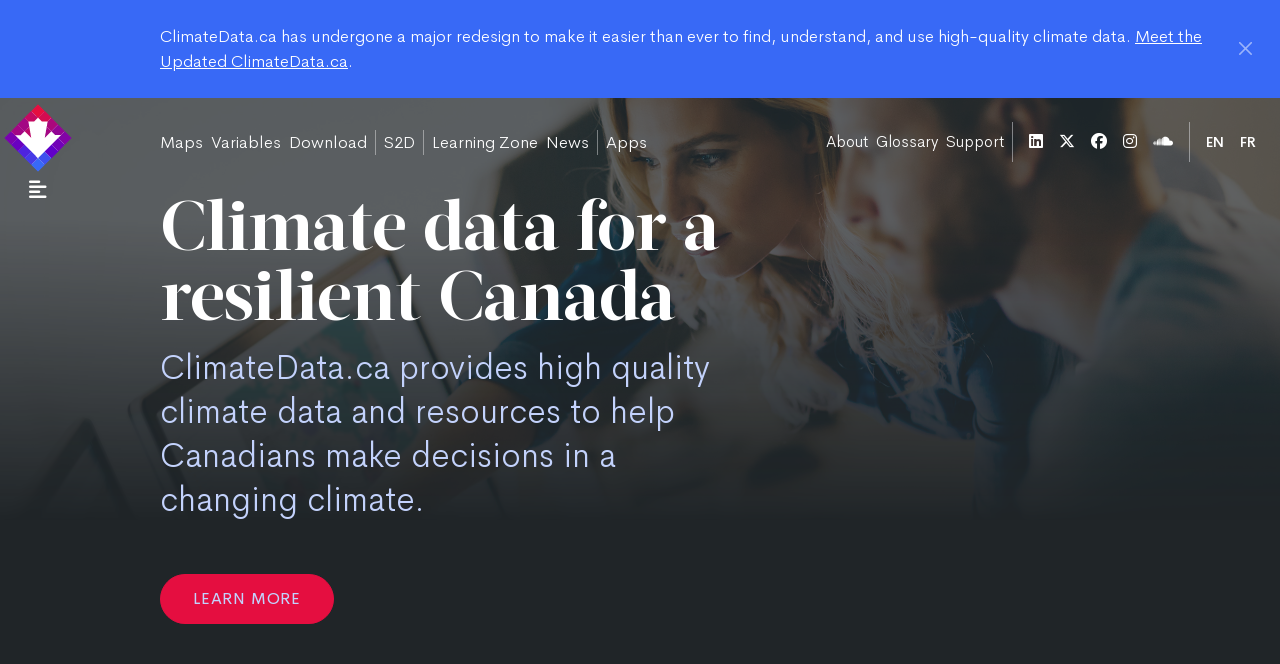

--- FILE ---
content_type: text/html; charset=UTF-8
request_url: https://climatedata.ca/var-type/precipitation/
body_size: 10094
content:
<!doctype html>
<html lang="en" class="no-js">
	<head>
		<meta charset="UTF-8">
		<meta name="viewport" content="width=device-width, initial-scale=1">
		
<script>
    window.dataLayer = window.dataLayer || [];
    function gtag(){dataLayer.push(arguments);}
</script>

<script async src="https://www.googletagmanager.com/gtag/js?id=G-3330ZYEQPW"></script>
<script>
    gtag('set', 'linker', {'domains': ['climatedata.ca', 'donneesclimatiques.ca']});
    gtag('js', new Date());
    gtag('config', 'G-3330ZYEQPW');
</script>

<script>(function(w,d,s,l,i){w[l]=w[l]||[];w[l].push({'gtm.start':
new Date().getTime(),event:'gtm.js'});var f=d.getElementsByTagName(s)[0],
j=d.createElement(s),dl=l!='dataLayer'?'&l='+l:'';j.async=true;j.src=
'https://www.googletagmanager.com/gtm.js?id='+i+dl;f.parentNode.insertBefore(j,f);
})(window,document,'script','dataLayer','GTM-MDBWW78');</script>
		
		<script data-mp=true data-cfasync=false>window.MOTIONPAGE_FRONT={version:"2.1.9"}</script><title>ClimateData.ca &#8211; ClimateData.ca provides high quality climate data and resources to help Canadians make decisions in a changing climate.</title>
<meta name='robots' content='max-image-preview:large' />
<link rel='dns-prefetch' href='//climatedata.ca' />
<link rel='dns-prefetch' href='//d3e54v103j8qbb.cloudfront.net' />
<link rel='dns-prefetch' href='//cdnjs.cloudflare.com' />
<style id='classic-theme-styles-inline-css' type='text/css'>
/*! This file is auto-generated */
.wp-block-button__link{color:#fff;background-color:#32373c;border-radius:9999px;box-shadow:none;text-decoration:none;padding:calc(.667em + 2px) calc(1.333em + 2px);font-size:1.125em}.wp-block-file__button{background:#32373c;color:#fff;text-decoration:none}
</style>
<link rel='stylesheet' id='collapscore-css-css' href='https://climatedata.ca/assets/plugins/jquery-collapse-o-matic/css/core_style.css?ver=1.0' type='text/css' media='all' />
<style id='collapscore-css-inline-css' type='text/css'>
.collapseomatic.climatedata {
    padding: 0 0 0 15px;
    background-position-y: center;
}
</style>
<link rel='stylesheet' id='collapseomatic-css-css' href='https://climatedata.ca/assets/plugins/jquery-collapse-o-matic/css/light_style.css?ver=1.6' type='text/css' media='all' />
<link rel='stylesheet' id='global-vendor-css' href='https://climatedata.ca/assets/themes/framework/resources/css/vendor.css' type='text/css' media='all' />
<link rel='stylesheet' id='font-awesome-css' href='https://climatedata.ca/assets/themes/fw-child/node_modules/@fortawesome/fontawesome-free/css/all.min.css' type='text/css' media='all' />
<link rel='stylesheet' id='leaflet-css' href='https://climatedata.ca/assets/themes/fw-child/node_modules/leaflet/dist/leaflet.css' type='text/css' media='all' />
<link rel='stylesheet' id='leaflet-geoman-css' href='https://climatedata.ca/assets/themes/fw-child/resources/vendor/leaflet-geoman/leaflet-geoman.css' type='text/css' media='all' />
<link rel='stylesheet' id='child-style-css' href='https://climatedata.ca/assets/themes/fw-child/style.css' type='text/css' media='all' />
<link rel="https://api.w.org/" href="https://climatedata.ca/wp-json/" /><link rel="alternate" type="application/json" href="https://climatedata.ca/wp-json/wp/v2/pages/11317" /><link rel="EditURI" type="application/rsd+xml" title="RSD" href="https://climatedata.ca/xmlrpc.php?rsd" />
<meta name="generator" content="WordPress 6.3.1" />
<link rel="canonical" href="https://climatedata.ca/" />
<link rel='shortlink' href='https://climatedata.ca/' />
<link rel="alternate" type="application/json+oembed" href="https://climatedata.ca/wp-json/oembed/1.0/embed?url=https%3A%2F%2Fclimatedata.ca%2F" />
<link rel="alternate" type="text/xml+oembed" href="https://climatedata.ca/wp-json/oembed/1.0/embed?url=https%3A%2F%2Fclimatedata.ca%2F&#038;format=xml" />

<link rel="apple-touch-icon" sizes="180x180" href="https://climatedata.ca/assets/themes/fw-child/resources/vendor/favicon_io/apple-touch-icon.png">
<link rel="icon" type="image/png" sizes="32x32" href="https://climatedata.ca/assets/themes/fw-child/resources/vendor/favicon_io/favicon-32x32.png">
<link rel="icon" type="image/png" sizes="16x16" href="https://climatedata.ca/assets/themes/fw-child/resources/vendor/favicon_io/favicon-16x16.png">
<link rel="manifest" href="https://climatedata.ca/assets/themes/fw-child/resources/vendor/favicon_io/site.webmanifest">
<link rel="mask-icon" href="https://climatedata.ca/assets/themes/fw-child/resources/vendor/favicon_io/safari-pinned-tab.svg" color="#0018ff">
<meta name="msapplication-TileColor" content="#ffffff">
<meta name="theme-color" content="#ffffff">


<script type="text/javascript">
	! function(o, c) {
		var n = c.documentElement,
			t = " w-mod-";

		n.setAttribute('data-wf-page', '65dbbfa49f6b400b385a0b23')
		n.setAttribute('data-wf-site', '65dbbfa49f6b400b385a0b1d')

		n.className += t + "js", ("ontouchstart" in o || o.DocumentTouch && c instanceof DocumentTouch) && (n.className += t + "touch")
	}(window, document);
</script>

<link rel="icon" href="https://climatedata.ca/assets/uploads/2023/05/cropped-logo-climate-data-ca-1-32x32.png" sizes="32x32" />
<link rel="icon" href="https://climatedata.ca/assets/uploads/2023/05/cropped-logo-climate-data-ca-1-192x192.png" sizes="192x192" />
<link rel="apple-touch-icon" href="https://climatedata.ca/assets/uploads/2023/05/cropped-logo-climate-data-ca-1-180x180.png" />
<meta name="msapplication-TileImage" content="https://climatedata.ca/assets/uploads/2023/05/cropped-logo-climate-data-ca-1-270x270.png" />
	</head>
	
	<body id="page-home" class="home page-template-default page page-id-11317" data-key="11317">
		

<noscript><iframe src="https://www.googletagmanager.com/ns.html?id='GTM-MDBWW78'" height="0" width="0" style="display:none;visibility:hidden"></iframe></noscript>
<div id="site-banner" class="bg-secondary text-white container-fluid">
    <div class="row">
        <div class="col offset-2">
            <div class="d-flex align-items-center py-4 fs-5">
                <div class="flex-grow-1 pe-3">
                    <p>ClimateData.ca has undergone a major redesign to make it easier than ever to find, understand, and use high-quality climate data. <a href="https://climatedata.ca/news/meet-the-updated-climatedata-ca/">Meet the Updated ClimateData.ca</a>.</p>
                </div>
                <div class="pe-4 fs-5">
                    <button type="button" class="close btn-close rounded-circle btn-close-white" aria-label="Close"></button>
                </div>
            </div>
        </div>
    </div>
</div>
<div id="element-11317" class="fw-element fw-page" data-key='11317'>
<div class="sticky-top col-2 col-sm-1">
	<div id="floating-header" class="header-fixed-menu pe-1 w-100 position-absolute">
		<div id="header-logo-container">
	<a href="https://climatedata.ca"><?xml version="1.0" encoding="utf-8"?>
<svg version="1.1" id="Layer_1" xmlns="http://www.w3.org/2000/svg" xmlns:xlink="http://www.w3.org/1999/xlink" x="0px" y="0px"
	 viewBox="0 0 280 280" width="96px" height="96px" xml:space="preserve">
<style type="text/css">
	.st0{fill:#FFFFFF;}
	.st1{fill:#3869F6;}
	.st2{fill:#3E51EE;}
	.st3{fill:#6100C9;}
	.st4{fill:#7102B8;}
	.st5{fill:#8204A7;}
	.st6{fill:#463AE6;}
	.st7{fill:#4E23DE;}
	.st8{fill:#6901C0;}
	.st9{fill:#BB0A6A;}
	.st10{fill:#7902AF;}
	.st11{fill:#A30784;}
	.st12{fill:#E50E40;}
	.st13{fill:#C40A62;}
	.st14{fill:#AB087C;}
	.st15{fill:#D40C50;}
	.st16{fill:#920595;}
</style>
<polygon class="st0" points="140,5.1 140,5 5,140 140,275 275,140 140,5.1 "/>
<polygon class="st1" points="140,223.4 140,223.3 112.2,251.1 140,278.9 167.8,251.1 140,223.4 "/>
<polygon class="st2" points="167.8,195.6 167.7,195.5 140,223.3 167.8,251.1 195.6,223.4 167.8,195.6 "/>
<polygon class="st3" points="195.6,167.8 195.5,167.7 167.7,195.5 195.6,223.4 223.4,195.6 195.6,167.8 "/>
<polygon class="st4" points="223.4,140 223.3,140 195.5,167.7 223.4,195.6 251.1,167.8 223.4,140 "/>
<polygon class="st5" points="251.1,112.3 251.1,112.2 223.3,140 251.1,167.8 278.9,140 251.1,112.3 "/>
<polygon class="st6" points="112.3,195.6 112.2,195.5 84.4,223.3 112.3,251.1 140,223.4 112.3,195.6 "/>
<polygon class="st7" points="84.5,167.8 84.4,167.7 56.6,195.5 84.5,223.4 112.3,195.6 84.5,167.8 "/>
<polygon class="st8" points="56.7,140 56.6,140 28.9,167.7 56.7,195.6 84.5,167.8 56.7,140 "/>
<polygon class="st9" points="84.5,112.3 84.4,112.2 103.9,92.8 112.3,140 84.5,112.3 "/>
<polygon class="st10" points="28.9,112.3 28.9,112.2 1.1,140 28.9,167.8 56.7,140 28.9,112.3 "/>
<polygon class="st11" points="84.5,56.7 84.5,56.7 84.4,56.6 56.6,84.4 84.5,112.3 103.9,92.8 100.3,72.5 "/>
<polygon class="st12" points="140,1.1 140,1.1 112.2,28.9 140,56.7 167.8,28.9 140,1.1 "/>
<polygon class="st11" points="56.8,84.5 56.7,84.5 28.9,112.3 44.8,128.2 68.6,128.2 84.5,112.3 56.8,84.5 "/>
<polygon class="st13" points="112.2,28.9 112.1,28.8 84.4,56.6 100.3,72.5 124.1,72.5 140,56.6 112.2,28.9 "/>
<polygon class="st11" points="195.5,112.3 195.5,112.2 176.1,92.8 167.7,140 195.5,112.3 "/>
<polygon class="st14" points="195.5,56.7 195.5,56.7 195.5,56.6 223.3,84.4 195.5,112.3 176.1,92.8 179.7,72.5 "/>
<polygon class="st15" points="167.7,28.9 167.8,28.8 195.6,56.6 179.7,72.5 155.9,72.5 140,56.6 167.7,28.9 "/>
<polygon class="st16" points="223.4,84.5 223.3,84.4 195.5,112.2 211.4,128.1 235.2,128.1 251.1,112.3 223.4,84.5 "/>
</svg>
</a>
</div>
		
		<a href="#menu" id="menu-trigger" data-bs-toggle="offcanvas" class="d-flex justify-content-center p-2"><i id="header-menu-icon" class="fas fa-align-left"></i></a>
	</div>
</div>
<div id="home-nav" class="fw-element fw-section position-absolute z-index-100 w-100 py-3 py-md-2 py-xl-4 fw-template-element" data-key='11322-1' data-bs-theme='dark'><div id="element-11322-1-1" class="fw-element fw-container fw-auto-generated container-fluid fw-template-element" data-key='11322-1-1'><div id="element-11322-1-1-1" class="fw-element fw-row row align-items-center justify-content-xl-between fw-template-element" data-key='11322-1-1-1'><div id="element-11322-1-1-1-1" class="fw-element fw-column col offset-2 d-none d-xl-block w-max fw-template-element" data-key='11322-1-1-1-1'><div id="header-primary" class="fw-element fw-block-type-menu fw-block  fw-template-element" data-key='11322-1-1-1-1-1'><div id="header-primary-inner" class="fw-element-inner ">
<div class="fw-menu">
	
	<ul class="fw-menu-list menu-level-1 d-flex fw-menu-nested"><li class="pe-2 pe-xxl-3 fw-menu-item"><a href="https://climatedata.ca/maps/" class="  ">Maps</a></li><li class="pe-2 pe-xxl-3 fw-menu-item"><a href="https://climatedata.ca/variables/" class="  ">Variables</a></li><li class="pe-2 pe-xxl-3 fw-menu-item"><a href="https://climatedata.ca/download/" class="  ">Download</a></li><li class="pe-2 pe-xxl-3 fw-menu-item"><a href="#" class=" nav-item-divider ">|</a></li><li class="pe-2 pe-xxl-3 fw-menu-item"><a href="https://climatedata.ca/seasonal-to-decadal/" class="  ">S2D</a></li><li class="pe-2 pe-xxl-3 fw-menu-item"><a href="#" class=" nav-item-divider ">|</a></li><li class="pe-2 pe-xxl-3 fw-menu-item"><a href="https://climatedata.ca/learn/" class="  ">Learning Zone</a></li><li class="pe-2 pe-xxl-3 fw-menu-item"><a href="https://climatedata.ca/news/" class="  ">News</a></li><li class="pe-2 pe-xxl-3 fw-menu-item"><a href="#" class=" nav-item-divider ">|</a></li><li class="pe-2 pe-xxl-3 fw-menu-item"><a href="https://climatedata.ca/apps/" class="  ">Apps</a></li></ul>
</div>
</div></div></div><div id="element-11322-1-1-1-2" class="fw-element fw-block-type-menu fw-block d-flex align-items-center justify-content-end pe-4 w-max ms-auto fw-template-element" data-key='11322-1-1-1-2'><div id="element-11322-1-1-1-2-inner" class="fw-element-inner ">
<div class="fw-menu">
	
	<ul class="fw-menu-list menu-level-1  fw-menu-nested"></ul>
</div>
</div><div id="header-secondary" class="fw-element fw-block-type-menu fw-block  fw-template-element" data-key='11322-1-1-1-2-1'><div id="header-secondary-inner" class="fw-element-inner ">
<div class="fw-menu">
	
	<ul class="fw-menu-list menu-level-1 d-none d-xl-flex fw-menu-nested"><li class="pe-2 pe-xxl-3 fw-menu-item"><a href="https://climatedata.ca/about/" class="  ">About</a></li><li class="pe-2 pe-xxl-3 fw-menu-item"><a href="https://climatedata.ca/glossary/" class="  ">Glossary</a></li><li class="pe-2 pe-xxl-3 fw-menu-item"><a href="https://climatedata.ca/feedback/" class="  ">Support</a></li></ul>
</div>
</div></div><div id="header-social" class="fw-element fw-block-type-text fw-block border-end border-gray-400 border-opacity-50 px-2 py-2 mr-3 ml-md-3 fw-template-element" data-key='11322-1-1-1-2-2'><div id="header-social-inner" class="fw-element-inner "><p><a title="LinkedIn" href="https://www.linkedin.com/company/climate-data-canada/" target="_blank" rel="noopener"><i class="fab fa-linkedin"></i></a><a title="X (Twitter)" href="https://twitter.com/ClimateData_ca" target="_blank" rel="noopener"><i class="fa-brands fa-x-twitter"></i></a><a title="Facebook" href="https://www.facebook.com/ClimateData.ca.Donneesclimatiques.ca" target="_blank" rel="noopener"><i class="fab fa-facebook"></i></a><a title="Instagram" href="https://www.instagram.com/climatedata.ca/" target="_blank" rel="noopener"><i class="fab fa-instagram"></i></a><a title="SoundCloud" href="https://soundcloud.com/climate-data-canada" target="_blank" rel="noopener"><i class="fab fa-soundcloud"></i></a></p></div></div><div id="header-lang" class="fw-element fw-block-type-menu fw-block  fw-template-element" data-key='11322-1-1-1-2-3'><div id="header-lang-inner" class="fw-element-inner ">
<div class="fw-menu">
	
	<ul class="fw-menu-list menu-level-1 d-flex text-uppercase fw-menu-nested"><li class="ms-3 fw-menu-item"><a href="https://climatedata.ca/" class="  ">en</a></li><li class="ms-3 fw-menu-item"><a href="https://donneesclimatiques.ca/" class="  ">fr</a></li></ul>
</div>
</div></div></div></div></div></div><div id="hero" class="fw-element fw-section full-height d-flex flex-column text-light p-0" data-key='11317-3'><div id="element-11317-3-1" class="fw-element fw-container container-fluid full-size z-index-1 opacity-30 overflow-hidden" data-key='11317-3-1'><div id="element-11317-3-1-1" class="fw-element fw-row fw-auto-generated row" data-key='11317-3-1-1'><div id="hero-bgs" class="fw-element fw-column col full-size has-swiper" data-key='11317-3-1-1-1' data-swiper-settings='{"loop":true,"effect":"fade","breakpoints":[],"":"","fadeEffect":{"crossFade":true}}'><div id="hero-bgs-carousel" class="swiper"><div class="swiper-wrapper"><div class="swiper-slide skip-init"><!-- extra wrapper for .col slide --><div id="element-11317-3-1-1-1-1" class="fw-element fw-block-type-image fw-block  swiper-slide" data-key='11317-3-1-1-1-1'><div id="element-11317-3-1-1-1-1-inner" class="fw-element-inner ">	<img src="https://uat.climatedata.ca/assets/uploads/2024/03/home-slide1.jpg">
</div></div></div><!-- close extra wrapper for .col slide --><div class="swiper-slide skip-init"><!-- extra wrapper for .col slide --><div id="element-11317-3-1-1-1-2" class="fw-element fw-block-type-image fw-block  swiper-slide" data-key='11317-3-1-1-1-2'><div id="element-11317-3-1-1-1-2-inner" class="fw-element-inner ">	<img src="https://uat.climatedata.ca/assets/uploads/2024/03/home-slide2.jpg">
</div></div></div><!-- close extra wrapper for .col slide --><div class="swiper-slide skip-init"><!-- extra wrapper for .col slide --><div id="element-11317-3-1-1-1-3" class="fw-element fw-block-type-image fw-block  swiper-slide" data-key='11317-3-1-1-1-3'><div id="element-11317-3-1-1-1-3-inner" class="fw-element-inner ">	<img src="https://uat.climatedata.ca/assets/uploads/2024/03/home-slide3.jpg">
</div></div></div><!-- close extra wrapper for .col slide --><div class="swiper-slide skip-init"><!-- extra wrapper for .col slide --><div id="element-11317-3-1-1-1-4" class="fw-element fw-block-type-image fw-block  swiper-slide" data-key='11317-3-1-1-1-4'><div id="element-11317-3-1-1-1-4-inner" class="fw-element-inner ">	<img src="https://uat.climatedata.ca/assets/uploads/2024/03/home-slide4.jpg">
</div></div></div><!-- close extra wrapper for .col slide --></div><!-- .swiper-wrapper --><div id="hero-bgs-carousel-pagination" class="swiper-pagination d-none"></div><div id="hero-bgs-carousel-prev" class="swiper-button-prev d-none"></div><div id="hero-bgs-carousel-next" class="swiper-button-next d-none"></div></div><!-- .swiper --></div></div></div><div id="hero-content" class="fw-element fw-container container-fluid flex-grow-1 d-flex flex-column position-relative z-index-10" data-key='11317-3-2'><div id="hero-text" class="fw-element fw-row row flex-grow-1 d-flex align-items-center align-items-md-end has-swiper" data-key='11317-3-2-1' data-swiper-settings='{"pagination":{"type":"bullets","el":"#hero-text-carousel-pagination","clickable":true},"autoplay":{"delay":8000,"pauseOnMouseEnter":true},"loop":true,"effect":"fade","breakpoints":[],"controller":{"by":"slide","control":"#hero-bgs-carousel"},"simulateTouch":false,"fadeEffect":{"crossFade":true}}'><div id="hero-text-carousel" class="swiper"><div class="swiper-wrapper"><div class="swiper-slide skip-init"><!-- extra wrapper for .col slide --><div id="element-11317-3-2-1-1" class="fw-element fw-column col col-12 offset-2 col-md-10 col-lg-7 " data-key='11317-3-2-1-1'><div id="element-11317-3-2-1-1-1" class="fw-element fw-block-type-text fw-block " data-key='11317-3-2-1-1-1'><div id="element-11317-3-2-1-1-1-inner" class="fw-element-inner"><h1>Climate data for a resilient Canada</h1></div></div><div id="element-11317-3-2-1-1-2" class="fw-element fw-block-type-text fw-block " data-key='11317-3-2-1-1-2'><div id="element-11317-3-2-1-1-2-inner" class="fw-element-inner "><p>ClimateData.ca provides high quality climate data and resources to help Canadians make decisions in a changing climate.</p><p><a href="about" id="" class="btn btn-lg btn-primary rounded-pill mt-5">Learn more</a></p></div></div></div></div><!-- close extra wrapper for .col slide --><div class="swiper-slide skip-init"><!-- extra wrapper for .col slide --><div id="element-11317-3-2-1-2" class="fw-element fw-column col col-12 offset-2 col-md-10 col-lg-7 " data-key='11317-3-2-1-2'><div id="element-11317-3-2-1-2-1" class="fw-element fw-block-type-text fw-block " data-key='11317-3-2-1-2-1'><div id="element-11317-3-2-1-2-1-inner" class="fw-element-inner "><p><h1>Easily find relevant data and resources</h1></p></div></div><div id="home-slide2-content" class="fw-element fw-block-type-text fw-block " data-key='11317-3-2-1-2-2'><div id="home-slide2-content-inner" class="fw-element-inner "><p>Use filters on all pages to narrow your searches. For example, browse the Learning Zone that has been filtered for Northern content.</p><p><a href="learn/?q=region:north" id="" class="btn btn-lg btn-primary rounded-pill mt-5">Show me</a></p></div></div></div></div><!-- close extra wrapper for .col slide --><div class="swiper-slide skip-init"><!-- extra wrapper for .col slide --><div id="element-11317-3-2-1-3" class="fw-element fw-column col col-12 offset-2 col-md-10 col-lg-7 " data-key='11317-3-2-1-3'><div id="element-11317-3-2-1-3-1" class="fw-element fw-block-type-text fw-block " data-key='11317-3-2-1-3-1'><div id="element-11317-3-2-1-3-1-inner" class="fw-element-inner "><p><h1>Stay up-to-date on ClimateData.ca</h1></p></div></div><div id="element-11317-3-2-1-3-2" class="fw-element fw-block-type-text fw-block " data-key='11317-3-2-1-3-2'><div id="element-11317-3-2-1-3-2-inner" class="fw-element-inner "><p><p>Subscribe to the newsletter to receive updates on new data and resources</p></p></div></div><div id="element-11317-3-2-1-3-3" class="fw-element fw-block-type-mailchimp fw-block " data-key='11317-3-2-1-3-3'><div id="element-11317-3-2-1-3-3-inner" class="fw-element-inner ">
<!-- Begin Mailchimp Signup Form -->
<div id="mc_embed_signup" class="">

	<form
		action="https://climatedata.us1.list-manage.com/subscribe/post?u=c52e1be341cba7905716a66b4&amp;id=727cebaf22"
		method="post"
		id="mc-embedded-subscribe-form"
		name="mc-embedded-subscribe-form"
		class="validate"
		target="_blank"
		novalidate
	>
		<div id="mc_embed_signup_scroll">

			<label for="mce-EMAIL" class="sr-only">Email Address</label>

			<div class="input-group mc-field-group">
				<input
					type="email"
					value=""
					name="EMAIL"
					class="required email form-control border-0"
					id="mce-EMAIL"
					placeholder="Your email address"
				>

				<button
					type="submit"
					name="subscribe"
					id="mc-embedded-subscribe"
					class="btn btn-gray-400"
				>
					<i class="fas fa-caret-right"></i>
				</button>
			</div>

			<div id="mce-responses" class="clear">
				<div class="response" id="mce-error-response" style="display:none"></div>
				<div class="response" id="mce-success-response" style="display:none"></div>
			</div>

			<!-- real people should not fill this in and expect good things - do not remove this or risk form bot signups-->

			<div style="position: absolute; left: -5000px;" aria-hidden="true">
				<input type="text" name="b_c52e1be341cba7905716a66b4_727cebaf22" tabindex="-1" value="">
			</div>
		</div>
	</form>
</div>
<!--End mc_embed_signup-->
</div></div></div></div><!-- close extra wrapper for .col slide --><div class="swiper-slide skip-init"><!-- extra wrapper for .col slide --><div id="element-11317-3-2-1-4" class="fw-element fw-column col col-12 offset-2 col-md-10 col-lg-7 " data-key='11317-3-2-1-4'><div id="element-11317-3-2-1-4-1" class="fw-element fw-block-type-text fw-block " data-key='11317-3-2-1-4-1'><div id="element-11317-3-2-1-4-1-inner" class="fw-element-inner "><p><h1>Forward thinking climate data tools</h1></p></div></div><div id="element-11317-3-2-1-4-2" class="fw-element fw-block-type-text fw-block " data-key='11317-3-2-1-4-2'><div id="element-11317-3-2-1-4-2-inner" class="fw-element-inner "><p><p>Experiment with upcoming tools and features on ClimateData.ca </p><p><a href="/apps/" id="" class="btn btn-lg btn-primary rounded-pill mt-5">Browse Apps</a></p></p></div></div></div></div><!-- close extra wrapper for .col slide --></div><!-- .swiper-wrapper --><div id="hero-text-carousel-pagination" class="swiper-pagination d-none"></div><div id="hero-text-carousel-prev" class="swiper-button-prev d-none"></div><div id="hero-text-carousel-next" class="swiper-button-next d-none"></div></div><!-- .swiper --></div></div><div id="element-11317-3-3" class="fw-element fw-container container-fluid position-relative z-index-10" data-key='11317-3-3'><div id="element-11317-3-3-1" class="fw-element fw-row fw-auto-generated row" data-key='11317-3-3-1'><div id="element-11317-3-3-1-1" class="fw-element fw-column col text-center" data-key='11317-3-3-1-1'><div id="element-11317-3-3-1-1-1" class="fw-element fw-block-type-text fw-block " data-key='11317-3-3-1-1-1'><div id="element-11317-3-3-1-1-1-inner" class="fw-element-inner text-primary all-caps"><p><a href="#features">Discover Climate Data Canada</a></p></div></div><div id="element-11317-3-3-1-1-2" class="fw-element fw-block-type-text fw-block " data-key='11317-3-3-1-1-2'><div id="element-11317-3-3-1-1-2-inner" class="fw-element-inner "><p><i class="fas fa-caret-down"></i></p></div></div></div></div></div></div><div id="features" class="fw-element fw-section  fw-template-element" data-key='11969-1'><div class="lottie" data-w-id="083d689e-e92f-3b73-c0f6-714216b8e1d4"></div>

<div id="home-lottie-wrap" class="d-none d-lg-block">

	<div data-w-id="58f72f5f-dd02-4e71-4c0a-ac63deff3e32" class="lottie-container">
		<div
			data-w-id="bbad844a-6b71-6fe8-e31f-cecc59773f97"
			data-is-ix2-target="1"
			data-animation-type="lottie"
			data-src="https://climatedata.ca/assets/themes/fw-child/resources/vendor/climatedata-scroll.webflow/climatedata-homescroll.json"
			data-loop="0"
			data-direction="1"
			data-autoplay="0"
			data-renderer="svg"
			data-default-duration="10"
			data-duration="0"
		></div>
	</div>

</div><div id="scroll-content" class="fw-element fw-container container-fluid  fw-template-element" data-key='11969-5-2'><div id="element-11969-5-2-1" class="fw-element fw-row row min-height-100 align-items-center fw-template-element" data-key='11969-5-2-1'><div id="element-11969-5-2-1-1" class="fw-element fw-column col col-12 offset-2 col-lg-6 offset-lg-2  fw-template-element" data-key='11969-5-2-1-1'><div id="element-11969-5-2-1-1-1" class="fw-element fw-block-type-text fw-block  fw-template-element" data-key='11969-5-2-1-1-1' data-aos-type='aos' data-aos='fade-up' data-aos-easing='ease-in-out-quad' data-aos-duration='1000' data-aos-index='0'><div id="element-11969-5-2-1-1-1-inner" class="fw-element-inner "><h5>Visualize</h5></div></div><div id="element-11969-5-2-1-1-2" class="fw-element fw-block-type-text fw-block  fw-template-element" data-key='11969-5-2-1-1-2' data-aos-type='aos' data-aos='fade-up' data-aos-easing='ease-in-out-quad' data-aos-duration='1000' data-aos-delay='250' data-aos-index='0'><div id="element-11969-5-2-1-1-2-inner" class="fw-element-inner "><h2>Create and download data visualizations</h2></div></div><div id="element-11969-5-2-1-1-3" class="fw-element fw-block-type-text fw-block  pb-4 fw-template-element" data-key='11969-5-2-1-1-3' data-aos-type='aos' data-aos='fade-up' data-aos-easing='ease-in-out-quad' data-aos-duration='1000' data-aos-delay='500' data-aos-index='0'><div id="element-11969-5-2-1-1-3-inner" class="fw-element-inner "><p>Explore all available data through interactive high resolution maps and graphs.</p></div></div><div id="element-11969-5-2-1-1-4" class="fw-element fw-block-type-text fw-block  fw-template-element" data-key='11969-5-2-1-1-4' data-aos-type='aos' data-aos='fade-up' data-aos-easing='ease-in-out-quad' data-aos-duration='1000' data-aos-delay='500' data-aos-index='0'><div id="element-11969-5-2-1-1-4-inner" class="fw-element-inner "><p><a href="/maps/" id="" class="btn btn-primary btn-lg rounded-pill">Explore Maps</a></p></div></div></div></div><div id="element-11969-5-2-2" class="fw-element fw-row row min-height-100 align-items-center fw-template-element" data-key='11969-5-2-2'><div id="element-11969-5-2-2-1" class="fw-element fw-column col col-12 offset-2 col-lg-6 offset-lg-2  fw-template-element" data-key='11969-5-2-2-1'><div id="element-11969-5-2-2-1-1" class="fw-element fw-block-type-text fw-block  fw-template-element" data-key='11969-5-2-2-1-1' data-aos-type='aos' data-aos='fade-up' data-aos-easing='ease-in-out-quad' data-aos-duration='1000' data-aos-index='0'><div id="element-11969-5-2-2-1-1-inner" class="fw-element-inner "><h5>Explore</h5></div></div><div id="element-11969-5-2-2-1-2" class="fw-element fw-block-type-text fw-block  fw-template-element" data-key='11969-5-2-2-1-2' data-aos-type='aos' data-aos='fade-up' data-aos-easing='ease-in-out-quad' data-aos-duration='1000' data-aos-delay='250' data-aos-index='0'><div id="element-11969-5-2-2-1-2-inner" class="fw-element-inner "><h2>Choose from 125 datasets (and counting)</h2></div></div><div id="element-11969-5-2-2-1-3" class="fw-element fw-block-type-text fw-block  pb-4 fw-template-element" data-key='11969-5-2-2-1-3' data-aos-type='aos' data-aos='fade-up' data-aos-easing='ease-in-out-quad' data-aos-duration='1000' data-aos-delay='500' data-aos-index='0'><div id="element-11969-5-2-2-1-3-inner" class="fw-element-inner "><p>Browse through the most up-to-date climate datasets. Filter by sector, variable etc. to find the right data for your needs.</p></div></div><div id="element-11969-5-2-2-1-4" class="fw-element fw-block-type-text fw-block  fw-template-element" data-key='11969-5-2-2-1-4' data-aos-type='aos' data-aos='fade-up' data-aos-easing='ease-in-out-quad' data-aos-duration='1000' data-aos-delay='750' data-aos-index='0'><div id="element-11969-5-2-2-1-4-inner" class="fw-element-inner "><p><a href="/variables/" id="" class="btn btn-primary btn-lg rounded-pill">Explore Variables</a></p></div></div></div></div><div id="element-11969-5-2-3" class="fw-element fw-row row min-height-100 align-items-center fw-template-element" data-key='11969-5-2-3'><div id="element-11969-5-2-3-1" class="fw-element fw-column col col-12 offset-2 col-lg-6 offset-lg-2  fw-template-element" data-key='11969-5-2-3-1'><div id="element-11969-5-2-3-1-1" class="fw-element fw-block-type-text fw-block  fw-template-element" data-key='11969-5-2-3-1-1' data-aos-type='aos' data-aos='fade-up' data-aos-easing='ease-in-out-quad' data-aos-duration='1000' data-aos-index='0'><div id="element-11969-5-2-3-1-1-inner" class="fw-element-inner "><h5>Download</h5></div></div><div id="element-11969-5-2-3-1-2" class="fw-element fw-block-type-text fw-block  fw-template-element" data-key='11969-5-2-3-1-2' data-aos-type='aos' data-aos='fade-up' data-aos-easing='ease-in-out-quad' data-aos-duration='1000' data-aos-delay='250' data-aos-index='0'><div id="element-11969-5-2-3-1-2-inner" class="fw-element-inner "><h2>Create custom analyses for specific use cases</h2></div></div><div id="element-11969-5-2-3-1-3" class="fw-element fw-block-type-text fw-block  pb-4 fw-template-element" data-key='11969-5-2-3-1-3' data-aos-type='aos' data-aos='fade-up' data-aos-easing='ease-in-out-quad' data-aos-duration='1000' data-aos-delay='500' data-aos-index='0'><div id="element-11969-5-2-3-1-3-inner" class="fw-element-inner "><p>Data options are endless. Don&#8217;t see what you need? The Download page allows on-demand processing to tailor the existing data sets to your requirements by using custom thresholds, time periods and more.</p></div></div><div id="element-11969-5-2-3-1-4" class="fw-element fw-block-type-text fw-block  fw-template-element" data-key='11969-5-2-3-1-4' data-aos-type='aos' data-aos='fade-up' data-aos-easing='ease-in-out-quad' data-aos-duration='1000' data-aos-delay='750' data-aos-index='0'><div id="element-11969-5-2-3-1-4-inner" class="fw-element-inner "><p><a href="/download/" id="" class="btn btn-primary btn-lg rounded-pill">Get Started</a></p></div></div></div></div></div><div id="element-11969-5-3" class="fw-element fw-container container-fluid  fw-template-element" data-key='11969-5-3'><div id="resources" class="fw-element fw-row row min-height-100 align-items-start pb-10 fw-template-element" data-key='11969-5-3-1'><div id="resources-text" class="fw-element fw-column col col-12 offset-2 col-lg-6 offset-lg-2  fw-template-element" data-key='11969-5-3-1-1'><div id="element-11969-5-3-1-1-1" class="fw-element fw-block-type-text fw-block  fw-template-element" data-key='11969-5-3-1-1-1' data-aos-type='aos' data-aos='fade-up' data-aos-easing='ease-in-out-quad' data-aos-duration='1000' data-aos-index='0'><div id="element-11969-5-3-1-1-1-inner" class="fw-element-inner "><h5>Learn</h5></div></div><div id="element-11969-5-3-1-1-2" class="fw-element fw-block-type-text fw-block  fw-template-element" data-key='11969-5-3-1-1-2' data-aos-type='aos' data-aos='fade-up' data-aos-easing='ease-in-out-quad' data-aos-duration='1000' data-aos-delay='250' data-aos-index='0'><div id="element-11969-5-3-1-1-2-inner" class="fw-element-inner "><h2>New to climate data?</h2></div></div><div id="element-11969-5-3-1-1-3" class="fw-element fw-block-type-text fw-block  pb-4 fw-template-element" data-key='11969-5-3-1-1-3' data-aos-type='aos' data-aos='fade-up' data-aos-easing='ease-in-out-quad' data-aos-duration='1000' data-aos-delay='500' data-aos-index='0'><div id="element-11969-5-3-1-1-3-inner" class="fw-element-inner "><p>Trying to incorporate climate data into your decision making processes? Explore various learning resources and guidance which will help you use climate data in this process.</p></div></div><div id="element-11969-5-3-1-1-4" class="fw-element fw-block-type-text fw-block  fw-template-element" data-key='11969-5-3-1-1-4' data-aos-type='aos' data-aos='fade-up' data-aos-easing='ease-in-out-quad' data-aos-duration='1000' data-aos-delay='750' data-aos-index='0'><div id="element-11969-5-3-1-1-4-inner" class="fw-element-inner "><p><a href="/learn/" id="" class="btn btn-primary btn-lg rounded-pill">Learning Zone</a></p></div></div></div><div id="element-11969-5-3-1-2" class="fw-element fw-column col col-lg-7 offset-lg-8  fw-template-element" data-key='11969-5-3-1-2'><div id="resources-query" class="fw-element fw-block-type-query fw-block  fw-template-element" data-key=''><div id="resources-query-inner" class="fw-element-inner ">
<div 
	id="resources-query-query" 
	class="fw-query-object"
	data-args='{"posts_per_page":5,"post_type":{"4":"resource"},"orderby":"RAND(273886)","order":"asc","post_parent":0,"post_status":"publish","post_password":""}'
>

	
<div id="" class="query-container ">
	

<div
	class="fw-query-items "
	data-options='{"type":"items","template":"template\/query\/resource-home-feature.php","id":"","class":[""],"item_class":"","index":"1"}'
>

</div></div>
</div></div></div></div></div></div></div><div id="main-footer" class="fw-element fw-section  fw-template-element" data-key='11315-1'><div id="footer-buckets" class="fw-element fw-container container-fluid bg-gray-300 fw-template-element" data-key='11326-1-1'><div id="element-11326-1-1-1" class="fw-element fw-row fw-auto-generated row fw-template-element" data-key='11326-1-1-1'><div id="element-11326-1-1-1-1" class="fw-element fw-column col col-16 col-lg-6 bg-gray-400 py-6 px-lg-6 fw-template-element" data-key='11326-1-1-1-1'><div id="element-11326-1-1-1-1-1" class="fw-element fw-block-type-text fw-block col-12 offset-2 col-md-14 offset-md-1 col-lg-16 offset-lg-0 fw-template-element" data-key='11326-1-1-1-1-1'><div id="element-11326-1-1-1-1-1-inner" class="fw-element-inner "><h4>Need help?</h4></div></div><div id="element-11326-1-1-1-1-2" class="fw-element fw-block-type-text fw-block col-12 offset-2 col-md-14 offset-md-1 col-lg-16 offset-lg-0 fw-template-element" data-key='11326-1-1-1-1-2'><div id="element-11326-1-1-1-1-2-inner" class="fw-element-inner "><p>We want to hear from you. If you have any comment, feedback or need support, please contact us.<br /><a href="/feedback/" id="" class="btn btn-lg btn-primary rounded-pill mt-4">Online Support</a></p></div></div></div><div id="footer-signup" class="fw-element fw-column col col-16 col-md-8 col-lg-5  py-6 px-lg-6 fw-template-element" data-key='11326-1-1-1-2'><div id="element-11326-1-1-1-2-1" class="fw-element fw-block-type-text fw-block mb-3 col-12 offset-2 col-lg-16 offset-lg-0 fw-template-element" data-key='11326-1-1-1-2-1'><div id="element-11326-1-1-1-2-1-inner" class="fw-element-inner "><h4>Join the newsletter</h4></div></div><div id="element-11326-1-1-1-2-2" class="fw-element fw-block-type-text fw-block col-12 offset-2 col-lg-16 offset-lg-0 mb-3 fw-template-element" data-key='11326-1-1-1-2-2'><div id="element-11326-1-1-1-2-2-inner" class="fw-element-inner "><p>Sign up to receive periodic updates about new features and updated models and content on ClimateData.ca</p></div></div><div id="element-11326-1-1-1-2-3" class="fw-element fw-block-type-mailchimp fw-block mx-auto col-12 col-lg-16 fw-template-element" data-key='11326-1-1-1-2-3'><div id="element-11326-1-1-1-2-3-inner" class="fw-element-inner ">
<!-- Begin Mailchimp Signup Form -->
<div id="mc_embed_signup" class="">

	<form
		action="https://climatedata.us1.list-manage.com/subscribe/post?u=c52e1be341cba7905716a66b4&amp;id=727cebaf22"
		method="post"
		id="mc-embedded-subscribe-form"
		name="mc-embedded-subscribe-form"
		class="validate"
		target="_blank"
		novalidate
	>
		<div id="mc_embed_signup_scroll">

			<label for="mce-EMAIL" class="sr-only">Email Address</label>

			<div class="input-group mc-field-group">
				<input
					type="email"
					value=""
					name="EMAIL"
					class="required email form-control border-0"
					id="mce-EMAIL"
					placeholder="Your email address"
				>

				<button
					type="submit"
					name="subscribe"
					id="mc-embedded-subscribe"
					class="btn btn-gray-400"
				>
					<i class="fas fa-caret-right"></i>
				</button>
			</div>

			<div id="mce-responses" class="clear">
				<div class="response" id="mce-error-response" style="display:none"></div>
				<div class="response" id="mce-success-response" style="display:none"></div>
			</div>

			<!-- real people should not fill this in and expect good things - do not remove this or risk form bot signups-->

			<div style="position: absolute; left: -5000px;" aria-hidden="true">
				<input type="text" name="b_c52e1be341cba7905716a66b4_727cebaf22" tabindex="-1" value="">
			</div>
		</div>
	</form>
</div>
<!--End mc_embed_signup-->
</div></div></div><div id="footer-socials" class="fw-element fw-column col col-16 col-md-8 col-lg-5 bg-gray-200 py-6 px-lg-6 fw-template-element" data-key='11326-1-1-1-3'><div id="element-11326-1-1-1-3-1" class="fw-element fw-block-type-text fw-block mb-3 col-12 offset-2 col-lg-16 offset-lg-0 fw-template-element" data-key='11326-1-1-1-3-1'><div id="element-11326-1-1-1-3-1-inner" class="fw-element-inner "><h4>Connect with us</h4></div></div><div id="element-11326-1-1-1-3-2" class="fw-element fw-block-type-social-links fw-block mx-auto col-12 col-lg-16 fw-template-element" data-key='11326-1-1-1-3-2'><div id="element-11326-1-1-1-3-2-inner" class="fw-element-inner ">
<div class="social-networks ">
			<ul>
							<li>
					<a
						href="https://www.linkedin.com/company/climate-data-canada/"
						target="_blank"
						rel="noopener"
						title="LinkedIn"
											>
						<i class="fa-brands fa-linkedin"></i>
													<span>LinkedIn</span>
											</a>
				</li>
							<li>
					<a
						href="https://twitter.com/ClimateData_ca"
						target="_blank"
						rel="noopener"
						title="X"
											>
						<i class="fa-brands fa-x-twitter"></i>
													<span>X</span>
											</a>
				</li>
							<li>
					<a
						href="https://www.facebook.com/ClimateData.ca.Donneesclimatiques.ca"
						target="_blank"
						rel="noopener"
						title="Facebook"
											>
						<i class="fa-brands fa-facebook"></i>
													<span>Facebook</span>
											</a>
				</li>
							<li>
					<a
						href="https://www.instagram.com/climatedata.ca/"
						target="_blank"
						rel="noopener"
						title="Instagram"
											>
						<i class="fa-brands fa-instagram"></i>
													<span>Instagram</span>
											</a>
				</li>
							<li>
					<a
						href="https://soundcloud.com/climate-data-canada"
						target="_blank"
						rel="noopener"
						title="SoundCloud"
											>
						<i class="fa-brands fa-soundcloud"></i>
													<span>SoundCloud</span>
											</a>
				</li>
					</ul>
	</div>
</div></div></div></div></div><div id="footer-logos" class="fw-element fw-container container-fluid  py-5 fw-template-element" data-key='11324-1-1'><div id="element-11324-1-1-1" class="fw-element fw-row row  py-4 mb-2 fw-template-element" data-key='11324-1-1-1'><div id="element-11324-1-1-1-1" class="fw-element fw-column col col-16  pb-4 fw-template-element" data-key='11324-1-1-1-1'><div id="element-11324-1-1-1-1-1" class="fw-element fw-block-type-text fw-block  fw-template-element" data-key='11324-1-1-1-1-1'><div id="element-11324-1-1-1-1-1-inner" class="fw-element-inner "><p style="text-align: center;">This project was undertaken with the support of:</p></div></div></div><div id="element-11324-1-1-1-2" class="fw-element fw-column col col-14 offset-1 col-sm-14 col-md-10 offset-md-3  fw-template-element" data-key='11324-1-1-1-2'><div id="element-11324-1-1-1-2-1" class="fw-element fw-block-type-text fw-block  fw-template-element" data-key='11324-1-1-1-2-1'><div id="element-11324-1-1-1-2-1-inner" class="fw-element-inner "><p style="text-align: center;"><img class="d-inline-block" style="width:100%; max-width: 550px;" src="https://climatedata.ca/assets/uploads/2023/10/eccc.png" alt="" /></p></div></div></div></div><div id="element-11324-1-1-2" class="fw-element fw-row row  px-xxl-15 fw-template-element" data-key='11324-1-1-2'><div id="element-11324-1-1-2-1" class="fw-element fw-column col col-16 footer-sponsors px-4 fw-template-element" data-key='11324-1-1-2-1'><div id="element-11324-1-1-2-1-1" class="fw-element fw-block-type-image fw-block  fw-template-element" data-key='11324-1-1-2-1-1'><div id="element-11324-1-1-2-1-1-inner" class="fw-element-inner "><a href="https://www.crim.ca/en/" target="_blank">	<img src="https://climatedata.ca/assets/uploads/2023/10/crim.png">
</a></div></div><div id="element-11324-1-1-2-1-2" class="fw-element fw-block-type-image fw-block  fw-template-element" data-key='11324-1-1-2-1-2'><div id="element-11324-1-1-2-1-2-inner" class="fw-element-inner "><a href="https://evolvingweb.com/" target="_blank">	<img src="https://climatedata.ca/assets/uploads/2024/05/ew-logo.png">
</a></div></div><div id="element-11324-1-1-2-1-3" class="fw-element fw-block-type-image fw-block  fw-template-element" data-key='11324-1-1-2-1-3'><div id="element-11324-1-1-2-1-3-inner" class="fw-element-inner "><a href="https://climatewest.ca/" target="_blank">	<img src="https://climatedata.ca/assets/uploads/2024/09/ClimateWest-footer-logo.png">
</a></div></div><div id="element-11324-1-1-2-1-4" class="fw-element fw-block-type-image fw-block  fw-template-element" data-key='11324-1-1-2-1-4'><div id="element-11324-1-1-2-1-4-inner" class="fw-element-inner "><a href="https://climatlantic.ca/" target="_blank">	<img src="https://climatedata.ca/assets/uploads/2024/12/Climatlantic_Logo-1.png">
</a></div></div><div id="element-11324-1-1-2-1-5" class="fw-element fw-block-type-image fw-block  fw-template-element" data-key='11324-1-1-2-1-5'><div id="element-11324-1-1-2-1-5-inner" class="fw-element-inner "><a href="https://orcca-craco.ca/" target="_blank">	<img src="https://climatedata.ca/assets/uploads/2024/09/ORCAA-CRACO-Wordmark-Colour.png">
</a></div></div><div id="element-11324-1-1-2-1-6" class="fw-element fw-block-type-image fw-block  fw-template-element" data-key='11324-1-1-2-1-6'><div id="element-11324-1-1-2-1-6-inner" class="fw-element-inner "><a href="https://www.ouranos.ca/en" target="_blank">	<img src="https://climatedata.ca/assets/uploads/2023/11/ouranos.png">
</a></div></div><div id="element-11324-1-1-2-1-7" class="fw-element fw-block-type-image fw-block  fw-template-element" data-key='11324-1-1-2-1-7'><div id="element-11324-1-1-2-1-7-inner" class="fw-element-inner "><a href="https://www.pacificclimate.org/" target="_blank">	<img src="https://climatedata.ca/assets/uploads/2023/11/pcic.png">
</a></div></div><div id="element-11324-1-1-2-1-8" class="fw-element fw-block-type-image fw-block  fw-template-element" data-key='11324-1-1-2-1-8'><div id="element-11324-1-1-2-1-8-inner" class="fw-element-inner "><a href="https://prairieclimatecentre.ca/" target="_blank">	<img src="https://climatedata.ca/assets/uploads/2023/10/pcc.png">
</a></div></div></div></div></div><div id="footer-copyright" class="fw-element fw-container container-fluid text-bg-dark px-4 py-3 fw-template-element" data-key='11325-1-1' data-bs-theme='dark'><div id="element-11325-1-1-1" class="fw-element fw-row row d-flex align-items-center fw-template-element" data-key='11325-1-1-1'><div id="element-11325-1-1-1-1" class="fw-element fw-column col  fw-template-element" data-key='11325-1-1-1-1'><div id="element-11325-1-1-1-1-1" class="fw-element fw-block-type-text fw-block  fw-template-element" data-key='11325-1-1-1-1-1'><div id="element-11325-1-1-1-1-1-inner" class="fw-element-inner "><p>&copy; 2018 &ndash; 2026 ClimateData.ca. All rights reserved.</p></div></div></div><div id="element-11325-1-1-1-2" class="fw-element fw-column col col-2 col-sm-1 d-flex justify-content-end fw-template-element" data-key='11325-1-1-1-2'><div id="element-11325-1-1-1-2-1" class="fw-element fw-block-type-text fw-block  fw-template-element" data-key='11325-1-1-1-2-1'><div id="element-11325-1-1-1-2-1-inner" class="fw-element-inner "><a href="/about/legal/">Legal</a></div></div></div></div></div></div></div>		
<div class="modal fade fw-modal" id="fw-modal" data-bs-backdrop="static" tabindex="-1" aria-hidden="true">
	<div class="modal-dialog modal-lg">
		<div class="modal-content">
			<div class="spinner-border my-3 mx-auto"></div>
		</div>
	</div>
</div>


<script type="text/javascript">
	var base_href = 'https://climatedata.ca/';
	var L_DISABLE_3D = true;
	const DATA_URL = 'https://data.climatedata.ca';
	const URL_ENCODER_SALT = 'deVAzhKYmPjN';
</script>

<div id="menu" class="offcanvas-start offcanvas bg-light" data-bs-scroll="false" data-bs-backdrop="true">
	
	<button type="button" class="btn-close text-reset" data-bs-dismiss="offcanvas" aria-label="Close"></button>

	<div class="d-flex flex-column h-100">
		<div id="menu-header" class="row align-items-center">
			<div id="" class="fw-block-type-image fw-block col-1-of-4 p-3">
				<div id="" class="">
					<a href="https://climatedata.ca"><?xml version="1.0" encoding="utf-8"?>
<svg version="1.1" id="Layer_1" xmlns="http://www.w3.org/2000/svg" xmlns:xlink="http://www.w3.org/1999/xlink" x="0px" y="0px"
	 viewBox="0 0 280 280" width="96px" height="96px" xml:space="preserve">
<style type="text/css">
	.st0{fill:#FFFFFF;}
	.st1{fill:#3869F6;}
	.st2{fill:#3E51EE;}
	.st3{fill:#6100C9;}
	.st4{fill:#7102B8;}
	.st5{fill:#8204A7;}
	.st6{fill:#463AE6;}
	.st7{fill:#4E23DE;}
	.st8{fill:#6901C0;}
	.st9{fill:#BB0A6A;}
	.st10{fill:#7902AF;}
	.st11{fill:#A30784;}
	.st12{fill:#E50E40;}
	.st13{fill:#C40A62;}
	.st14{fill:#AB087C;}
	.st15{fill:#D40C50;}
	.st16{fill:#920595;}
</style>
<polygon class="st0" points="140,5.1 140,5 5,140 140,275 275,140 140,5.1 "/>
<polygon class="st1" points="140,223.4 140,223.3 112.2,251.1 140,278.9 167.8,251.1 140,223.4 "/>
<polygon class="st2" points="167.8,195.6 167.7,195.5 140,223.3 167.8,251.1 195.6,223.4 167.8,195.6 "/>
<polygon class="st3" points="195.6,167.8 195.5,167.7 167.7,195.5 195.6,223.4 223.4,195.6 195.6,167.8 "/>
<polygon class="st4" points="223.4,140 223.3,140 195.5,167.7 223.4,195.6 251.1,167.8 223.4,140 "/>
<polygon class="st5" points="251.1,112.3 251.1,112.2 223.3,140 251.1,167.8 278.9,140 251.1,112.3 "/>
<polygon class="st6" points="112.3,195.6 112.2,195.5 84.4,223.3 112.3,251.1 140,223.4 112.3,195.6 "/>
<polygon class="st7" points="84.5,167.8 84.4,167.7 56.6,195.5 84.5,223.4 112.3,195.6 84.5,167.8 "/>
<polygon class="st8" points="56.7,140 56.6,140 28.9,167.7 56.7,195.6 84.5,167.8 56.7,140 "/>
<polygon class="st9" points="84.5,112.3 84.4,112.2 103.9,92.8 112.3,140 84.5,112.3 "/>
<polygon class="st10" points="28.9,112.3 28.9,112.2 1.1,140 28.9,167.8 56.7,140 28.9,112.3 "/>
<polygon class="st11" points="84.5,56.7 84.5,56.7 84.4,56.6 56.6,84.4 84.5,112.3 103.9,92.8 100.3,72.5 "/>
<polygon class="st12" points="140,1.1 140,1.1 112.2,28.9 140,56.7 167.8,28.9 140,1.1 "/>
<polygon class="st11" points="56.8,84.5 56.7,84.5 28.9,112.3 44.8,128.2 68.6,128.2 84.5,112.3 56.8,84.5 "/>
<polygon class="st13" points="112.2,28.9 112.1,28.8 84.4,56.6 100.3,72.5 124.1,72.5 140,56.6 112.2,28.9 "/>
<polygon class="st11" points="195.5,112.3 195.5,112.2 176.1,92.8 167.7,140 195.5,112.3 "/>
<polygon class="st14" points="195.5,56.7 195.5,56.7 195.5,56.6 223.3,84.4 195.5,112.3 176.1,92.8 179.7,72.5 "/>
<polygon class="st15" points="167.7,28.9 167.8,28.8 195.6,56.6 179.7,72.5 155.9,72.5 140,56.6 167.7,28.9 "/>
<polygon class="st16" points="223.4,84.5 223.3,84.4 195.5,112.2 211.4,128.1 235.2,128.1 251.1,112.3 223.4,84.5 "/>
</svg>
</a>
				</div>
			</div>
			
			<div id="" class="fw-block-type-text fw-block col">
				<div id="" class=""><p>Climate Data</p></div>
			</div>
		</div>
				
		<div id="menu-tabs" class="flex-grow-1 d-flex flex-column tab-drawer-tabs-container overflow-auto">
			
			<div id="menu-primary" class="fw-block-type-menu fw-block flex-grow-1">
				<div id="menu-primary-inner" class=" ">
					
					<div class="tab-drawer-tabs w-100 pt-2">
					
												
						<div class="fw-menu">
							<ul class="fw-menu-list menu-level-1 ps-3"><li class=""><a href="https://climatedata.ca/maps/" class="  p-3">Explore Maps</a></li><li class=""><a href="https://climatedata.ca/variables/" class="  p-3">Browse Variables</a></li><li class=""><a href="https://climatedata.ca/download/" class=" nav-item-divider p-3">Download Data</a></li><li class=""><a href="https://climatedata.ca/seasonal-to-decadal/" class=" nav-item-divider p-3">Seasonal to Decadal&nbsp;(S2D)</a></li><li class=""><a href="https://climatedata.ca/learn/" class="  p-3">Learning Zone</a></li><li class=""><a href="https://climatedata.ca/news/" class=" nav-item-divider p-3">News</a></li><li class=""><a href="https://climatedata.ca/apps/" class="  p-3">Apps</a></li></ul>						</div>
						
					</div>
				
				</div>
			</div>
			
			<div id="menu-secondary" class="fw-block-type-menu fw-block mb-2">
				<div id="menu-secondary-inner" class=" ">
					
										
					<div class="fw-menu">
						<ul class="fw-menu-list menu-level-1 ps-3"><li class="ps-3 mb-2"><a href="https://climatedata.ca/about/" class="  ">About</a></li><li class="ps-3 mb-2"><a href="https://climatedata.ca/glossary/" class="  ">Glossary</a></li><li class="ps-3 mb-2"><a href="https://climatedata.ca/feedback/" class="  ">Support</a></li></ul>					</div>
				
				</div>
			</div>
			
			<div id="menu-footer" class="ps-3 py-3 bg-gray-200">
					
				<div class="ms-3 me-5 pb-3 mb-3 border-bottom border-gray-400">
					<h6 class="all-caps text-body mb-3">Join the newsletter</h6>
					<div class="pe-3">
					
<!-- Begin Mailchimp Signup Form -->
<div id="mc_embed_signup" class="">

	<form
		action="https://climatedata.us1.list-manage.com/subscribe/post?u=c52e1be341cba7905716a66b4&amp;id=727cebaf22"
		method="post"
		id="mc-embedded-subscribe-form"
		name="mc-embedded-subscribe-form"
		class="validate"
		target="_blank"
		novalidate
	>
		<div id="mc_embed_signup_scroll">

			<label for="mce-EMAIL" class="sr-only">Email Address</label>

			<div class="input-group mc-field-group">
				<input
					type="email"
					value=""
					name="EMAIL"
					class="required email form-control border-0"
					id="mce-EMAIL"
					placeholder="Your email address"
				>

				<button
					type="submit"
					name="subscribe"
					id="mc-embedded-subscribe"
					class="btn btn-gray-400"
				>
					<i class="fas fa-caret-right"></i>
				</button>
			</div>

			<div id="mce-responses" class="clear">
				<div class="response" id="mce-error-response" style="display:none"></div>
				<div class="response" id="mce-success-response" style="display:none"></div>
			</div>

			<!-- real people should not fill this in and expect good things - do not remove this or risk form bot signups-->

			<div style="position: absolute; left: -5000px;" aria-hidden="true">
				<input type="text" name="b_c52e1be341cba7905716a66b4_727cebaf22" tabindex="-1" value="">
			</div>
		</div>
	</form>
</div>
<!--End mc_embed_signup-->
					</div>
				</div>

				<div id="" class="d-flex justify-content-between px-3">
					<div>
						<a href="https://www.linkedin.com/company/climate-data-canada/" target="_blank" class="text-secondary me-2" title="LinkedIn"><i class="fab fa-linkedin"></i></a>
						
						<a href="https://twitter.com/ClimateData_ca" target="_blank" class="text-secondary me-2" title="X (Twitter)"><i class="fa-brands fa-x-twitter"></i></a>
						
						<a href="https://www.facebook.com/ClimateData.ca.Donneesclimatiques.ca" target="_blank" class="text-secondary me-2" title="Facebook"><i class="fab fa-facebook"></i></a>
						
						<a href="https://www.instagram.com/climatedata.ca/" target="_blank" class="text-secondary me-2" title="Instagram"><i class="fab fa-instagram"></i></a>
						
						<a href="https://soundcloud.com/climate-data-canada" target="_blank" class="text-secondary" title="SoundCloud"><i class="fab fa-soundcloud"></i></a>
						
						
					</div>
					
					<div id="menu-langs" class="fw-menu pe-3">
						
						<ul class="fw-menu-list menu-level-1 d-flex"><li class="ms-3"><a href="https://climatedata.ca/" class="  ">English</a></li><li class="ms-3"><a href="https://donneesclimatiques.ca/" class="  ">Français</a></li></ul>					
					</div>
				</div>
			</div>
		</div>
	</div>
</div>

<div id="spinner" class="spinner"></div>

<script type='text/javascript' src='https://d3e54v103j8qbb.cloudfront.net/js/jquery-3.5.1.min.dc5e7f18c8.js?site=65dbbfa49f6b400b385a0b1d' id='jquery-js'></script>
<script id="collapseomatic-js-js-before" type="text/javascript">
const com_options = {"colomatduration":"fast","colomatslideEffect":"slideFade","colomatpauseInit":"","colomattouchstart":""}
</script>
<script type='text/javascript' src='https://climatedata.ca/assets/plugins/jquery-collapse-o-matic/js/collapse.js?ver=1.7.2' id='collapseomatic-js-js'></script>
<script type='text/javascript' src='https://climatedata.ca/assets/themes/framework/resources/vendor/bootstrap/dist/js/bootstrap.bundle.min.js' id='bootstrap-js-js'></script>
<script type='text/javascript' src='https://climatedata.ca/assets/themes/framework/resources/js/query.js' id='fw-query-js'></script>
<script type='text/javascript' id='global-js-extra'>
/* <![CDATA[ */
var ajax_data = {"rest_url":"https:\/\/climatedata.ca\/wp-json\/","rest_nonce":"85b41c8ae8","url":"https:\/\/climatedata.ca\/wp-admin\/admin-ajax.php","globals":{"current_lang_code":"en","current_lang_obj":{"name":"English","code":"en","locale":"en_US","domain":""},"current_query":{"ID":11317,"post_author":"16","post_date":"2023-10-30 11:10:32","post_date_gmt":"2023-10-30 15:10:32","post_title":"Home Page","post_excerpt":"","post_status":"publish","comment_status":"closed","ping_status":"closed","post_password":"","post_name":"home-page","to_ping":"","pinged":"","post_modified":"2025-10-17 09:34:03","post_modified_gmt":"2025-10-17 13:34:03","post_content_filtered":"","post_parent":0,"guid":"https:\/\/climatedata.ca\/home-page\/","menu_order":1,"post_type":"page","post_mime_type":"","comment_count":"0","filter":"raw"},"current_ancestors":[],"elements":["section","container","row","column","block"],"autogen":true}};
/* ]]> */
</script>
<script type='text/javascript' src='https://climatedata.ca/assets/themes/framework/resources/js/global-functions.js' id='global-js'></script>
<script type='text/javascript' src='https://climatedata.ca/assets/themes/fw-child/resources/vendor/climatedata-scroll.webflow/webflow.js' id='webflow-js'></script>
<script type='text/javascript' src='https://cdnjs.cloudflare.com/ajax/libs/gsap/3.11.5/gsap.min.js?ver=3.11.5' id='gsap-js'></script>
<script type='text/javascript' src='https://cdnjs.cloudflare.com/ajax/libs/gsap/3.11.5/ScrollTrigger.min.js?ver=3.11.5' id='scrolltrigger-js'></script>
<script type='text/javascript' src='https://climatedata.ca/assets/themes/fw-child/resources/js/scroll.js?ver=1.1' id='scroll-js'></script>
<script type='text/javascript' src='https://climatedata.ca/assets/themes/framework/resources/vendor/swiper-11.0.4/swiper-bundle.min.js' id='swiper-js'></script>
<script type='text/javascript' src='https://climatedata.ca/assets/themes/fw-child/resources/vendor/pe-tab-drawer/tab-drawer.js' id='tab-drawer-js'></script>
<script type='text/javascript' src='https://climatedata.ca/assets/themes/fw-child/node_modules/leaflet/dist/leaflet-src.js' id='leaflet-js'></script>
<script type='text/javascript' id='utilities-js-extra'>
/* <![CDATA[ */
var theme_data = {"child_theme_dir":"https:\/\/climatedata.ca\/assets\/themes\/fw-child"};
var unit_strings = {"celcius":"\u00ba C","kelvin":"K","mm":"mm","cm":"cm","m":"m","days":"days","doy":"day of the year","degree-days":"degree days","number of periods":"number of periods","events":"events"};
/* ]]> */
</script>
<script type='text/javascript' src='https://climatedata.ca/assets/themes/fw-child/resources/js/utilities.js' id='utilities-js'></script>
<script type='text/javascript' src='https://climatedata.ca/assets/themes/fw-child/resources/vendor/pe-social-widget/share-widget.js' id='share-widget-js'></script>
<script type='text/javascript' src='https://climatedata.ca/assets/themes/fw-child/resources/js/child-functions.js' id='child-functions-js'></script>
<script type='text/javascript' src='https://climatedata.ca/assets/themes/framework/resources/vendor/aos/dist/aos.js' id='aos-js'></script>
		
		<style type="text/css">
			
#hero h1 { color: var(--bs-white); }
#hero h2 { color: var(--bs-white); }
#hero h3 { color: var(--bs-white); }
#hero h4 { color: var(--bs-white); }
#hero h5 { color: var(--bs-white); }
#hero h6 { color: var(--bs-white); }
#footer-buckets h1 { color: var(--bs-secondary); }
#footer-buckets h2 { color: var(--bs-secondary); }
#footer-buckets h3 { color: var(--bs-secondary); }
#footer-buckets h4 { color: var(--bs-secondary); }
#footer-buckets h5 { color: var(--bs-secondary); }
#footer-buckets h6 { color: var(--bs-secondary); }			
		</style>
	</body>
</html>

--- FILE ---
content_type: text/css
request_url: https://climatedata.ca/assets/themes/framework/resources/css/vendor.css
body_size: -235
content:
@import'../vendor/aos/dist/aos.css';@import'../vendor/swiper-11.0.4/swiper-bundle.min.css';.fw-row.has-swiper{max-width:100vw}


--- FILE ---
content_type: text/css
request_url: https://climatedata.ca/assets/themes/fw-child/style.css
body_size: -220
content:
/*
Theme Name: [fw] Child
Theme URI: 
Author: Phil Evans
Author URI: 
Template: framework
Version: 1.0
Text Domain:
*/
@import url(resources/css/child.css);


--- FILE ---
content_type: text/css
request_url: https://climatedata.ca/assets/themes/fw-child/resources/css/child.css
body_size: 75051
content:
/*!
 * Bootstrap  v5.3.0-alpha1 (https://getbootstrap.com/)
 * Copyright 2011-2022 The Bootstrap Authors
 * Licensed under MIT (https://github.com/twbs/bootstrap/blob/main/LICENSE)
 */@import'../vendor/jquery-ui-1.13.2/jquery-ui.min.css';@import'../vendor/jquery-ui-1.13.2/jquery-ui.structure.min.css';@import'../vendor/leaflet-markercluster/MarkerCluster.css';@import'../vendor/leaflet-markercluster/MarkerCluster.Default.css';:root,[data-bs-theme=light]{--bs-blue: #3869f6;--bs-indigo: #6610f2;--bs-purple: #6f42c1;--bs-pink: #d63384;--bs-red: #e50e40;--bs-orange: #fd7e14;--bs-yellow: #f7ae00;--bs-green: #198754;--bs-teal: #20c997;--bs-cyan: #6edddf;--bs-black: #000;--bs-white: #fff;--bs-gray: #657092;--bs-gray-dark: #212529;--bs-gray-100: #f8f9fa;--bs-gray-200: #eef0f5;--bs-gray-300: #e6e8ed;--bs-gray-400: #dfe1e5;--bs-gray-500: #afb5c5;--bs-gray-600: #657092;--bs-gray-700: #49525b;--bs-gray-800: #212529;--bs-gray-900: #060d12;--bs-primary: #e50e40;--bs-secondary: #3869f6;--bs-success: #198754;--bs-info: #6edddf;--bs-warning: #f7ae00;--bs-danger: #e50e40;--bs-light: #f8f9fa;--bs-dark: #212529;--bs-blue-100: rgb(215.2, 225, 253.2);--bs-gray-200: #eef0f5;--bs-gray-300: #e6e8ed;--bs-gray-400: #dfe1e5;--bs-gray-500: #afb5c5;--bs-gray-600: #657092;--bs-primary-rgb: 229, 14, 64;--bs-secondary-rgb: 56, 105, 246;--bs-success-rgb: 25, 135, 84;--bs-info-rgb: 110, 221, 223;--bs-warning-rgb: 247, 174, 0;--bs-danger-rgb: 229, 14, 64;--bs-light-rgb: 248, 249, 250;--bs-dark-rgb: 33, 37, 41;--bs-blue-100-rgb: 215, 225, 253;--bs-gray-200-rgb: 238, 240, 245;--bs-gray-300-rgb: 230, 232, 237;--bs-gray-400-rgb: 223, 225, 229;--bs-gray-500-rgb: 175, 181, 197;--bs-gray-600-rgb: 101, 112, 146;--bs-primary-text: rgb(44.8, 84, 196.8);--bs-secondary-text: #657092;--bs-success-text: rgb(20, 108, 67.2);--bs-info-text: rgb(66, 132.6, 133.8);--bs-warning-text: rgb(148.2, 104.4, 0);--bs-danger-text: rgb(183.2, 11.2, 51.2);--bs-light-text: #657092;--bs-dark-text: #49525b;--bs-primary-bg-subtle: rgb(215.2, 225, 253.2);--bs-secondary-bg-subtle: #f8f9fa;--bs-success-bg-subtle: rgb(209, 231, 220.8);--bs-info-bg-subtle: rgb(226, 248.2, 248.6);--bs-warning-bg-subtle: rgb(253.4, 238.8, 204);--bs-danger-bg-subtle: rgb(249.8, 206.8, 216.8);--bs-light-bg-subtle: rgb(251.5, 252, 252.5);--bs-dark-bg-subtle: #dfe1e5;--bs-primary-border-subtle: rgb(195.3, 210, 252.3);--bs-secondary-border-subtle: #eef0f5;--bs-success-border-subtle: rgb(163, 207, 186.6);--bs-info-border-subtle: rgb(197, 241.4, 242.2);--bs-warning-border-subtle: rgb(251.8, 222.6, 153);--bs-danger-border-subtle: rgb(244.6, 158.6, 178.6);--bs-light-border-subtle: #eef0f5;--bs-dark-border-subtle: #afb5c5;--bs-white-rgb: 255, 255, 255;--bs-black-rgb: 0, 0, 0;--bs-body-color-rgb: 6, 13, 18;--bs-body-bg-rgb: 255, 255, 255;--bs-font-sans-serif: "CDCSans", system-ui, -apple-system, "Segoe UI", Roboto, "Helvetica Neue", "Noto Sans", "Liberation Sans", Arial, sans-serif, "Apple Color Emoji", "Segoe UI Emoji", "Segoe UI Symbol", "Noto Color Emoji";--bs-font-monospace: SFMono-Regular, Menlo, Monaco, Consolas, "Liberation Mono", "Courier New", monospace;--bs-gradient: linear-gradient(180deg, rgba(255, 255, 255, 0.15), rgba(255, 255, 255, 0));--bs-body-font-family: var(--bs-font-sans-serif);--bs-body-font-size:1.0625rem;--bs-body-font-weight: 400;--bs-body-line-height: 1.5;--bs-body-color: #060d12;--bs-emphasis-color: #000;--bs-emphasis-color-rgb: 0, 0, 0;--bs-secondary-color: rgba(6, 13, 18, 0.75);--bs-secondary-color-rgb: 6, 13, 18;--bs-secondary-bg: #eef0f5;--bs-secondary-bg-rgb: 238, 240, 245;--bs-tertiary-color: rgba(6, 13, 18, 0.5);--bs-tertiary-color-rgb: 6, 13, 18;--bs-tertiary-bg: #f8f9fa;--bs-tertiary-bg-rgb: 248, 249, 250;--bs-body-bg: #fff;--bs-body-bg-rgb: 255, 255, 255;--bs-link-color: #e50e40;--bs-link-color-rgb: 229, 14, 64;--bs-link-decoration: none;--bs-link-hover-color: rgb(183.2, 11.2, 51.2);--bs-link-hover-color-rgb: 183, 11, 51;--bs-code-color: #d63384;--bs-highlight-bg: rgb(253.4, 238.8, 204);--bs-border-width: 1px;--bs-border-style: solid;--bs-border-color: #e6e8ed;--bs-border-color-translucent: rgba(0, 0, 0, 0.175);--bs-border-radius: 0px;--bs-border-radius-sm: 0px;--bs-border-radius-lg: 0.375rem;--bs-border-radius-xl: 0.5rem;--bs-border-radius-2xl: 1rem;--bs-border-radius-pill: 50rem;--bs-box-shadow: 0 0.5rem 1rem rgba(var(--bs-body-color-rgb), 0.25);--bs-box-shadow-sm: 0 0.125rem 0.25rem rgba(var(--bs-body-color-rgb), 0.075);--bs-box-shadow-lg: 0 1rem 3rem rgba(var(--bs-body-color-rgb), 0.175);--bs-box-shadow-inset: inset 0 1px 2px rgba(var(--bs-body-color-rgb), 0.075);--bs-emphasis-color: #000;--bs-form-control-bg: var(--bs-body-bg);--bs-form-control-disabled-bg: var(--bs-secondary-bg);--bs-highlight-bg: rgb(253.4, 238.8, 204);--bs-breakpoint-xs: 0;--bs-breakpoint-xsm: 400px;--bs-breakpoint-sm: 576px;--bs-breakpoint-md: 768px;--bs-breakpoint-lg: 992px;--bs-breakpoint-xl: 1200px;--bs-breakpoint-xxl: 1400px}[data-bs-theme=dark]{--bs-body-color: #afb5c5;--bs-body-color-rgb: 175, 181, 197;--bs-body-bg: #060d12;--bs-body-bg-rgb: 6, 13, 18;--bs-emphasis-color: #f8f9fa;--bs-emphasis-color-rgb: 248, 249, 250;--bs-secondary-color: rgba(175, 181, 197, 0.75);--bs-secondary-color-rgb: 175, 181, 197;--bs-secondary-bg: #212529;--bs-secondary-bg-rgb: 33, 37, 41;--bs-tertiary-color: rgba(175, 181, 197, 0.5);--bs-tertiary-color-rgb: 175, 181, 197;--bs-tertiary-bg: rgb(19.5, 25, 29.5);--bs-tertiary-bg-rgb: 20, 25, 30;--bs-emphasis-color: #fff;--bs-primary-text: rgb(135.6, 165, 249.6);--bs-secondary-text: #e6e8ed;--bs-success-text: rgb(117, 183, 152.4);--bs-info-text: rgb(168, 234.6, 235.8);--bs-warning-text: rgb(250.2, 206.4, 102);--bs-danger-text: rgb(239.4, 110.4, 140.4);--bs-light-text: #f8f9fa;--bs-dark-text: #e6e8ed;--bs-primary-bg-subtle: rgb(11.2, 21, 49.2);--bs-secondary-bg-subtle: #060d12;--bs-success-bg-subtle: rgb(5, 27, 16.8);--bs-info-bg-subtle: rgb(22, 44.2, 44.6);--bs-warning-bg-subtle: rgb(49.4, 34.8, 0);--bs-danger-bg-subtle: rgb(45.8, 2.8, 12.8);--bs-light-bg-subtle: #212529;--bs-dark-bg-subtle: rgb(16.5, 18.5, 20.5);--bs-primary-border-subtle: rgb(33.6, 63, 147.6);--bs-secondary-border-subtle: #49525b;--bs-success-border-subtle: rgb(15, 81, 50.4);--bs-info-border-subtle: rgb(44, 88.4, 89.2);--bs-warning-border-subtle: rgb(98.8, 69.6, 0);--bs-danger-border-subtle: rgb(137.4, 8.4, 38.4);--bs-light-border-subtle: #49525b;--bs-dark-border-subtle: #212529;--bs-heading-color: #fff;--bs-link-color: #fff;--bs-link-hover-color: #eef0f5;--bs-link-color-rgb: 255, 255, 255;--bs-link-hover-color-rgb: 238, 240, 245;--bs-code-color: rgb(230.4, 132.6, 181.2);--bs-border-color: #49525b;--bs-border-color-translucent: rgba(255, 255, 255, 0.15)}*,*::before,*::after{box-sizing:border-box}@media(prefers-reduced-motion: no-preference){:root{scroll-behavior:smooth}}body{margin:0;font-family:var(--bs-body-font-family);font-size:var(--bs-body-font-size);font-weight:var(--bs-body-font-weight);line-height:var(--bs-body-line-height);color:var(--bs-body-color);text-align:var(--bs-body-text-align);background-color:var(--bs-body-bg);-webkit-text-size-adjust:100%;-webkit-tap-highlight-color:rgba(0,0,0,0)}hr{margin:1rem 0;color:inherit;border:0;border-top:var(--bs-border-width) solid;opacity:.25}h6,.h6,h5,.h5,h4,.h4,h3,.h3,h2,.h2,h1,.h1{margin-top:0;margin-bottom:.5rem;font-weight:500;line-height:1.2;color:var(--bs-heading-color, inherit)}h1,.h1{font-size:calc(1.390625rem + 1.6875vw)}@media(min-width: 1200px){h1,.h1{font-size:2.65625rem}}h2,.h2{font-size:calc(1.3375rem + 1.05vw)}@media(min-width: 1200px){h2,.h2{font-size:2.125rem}}h3,.h3{font-size:calc(1.3109375rem + 0.73125vw)}@media(min-width: 1200px){h3,.h3{font-size:1.859375rem}}h4,.h4{font-size:calc(1.284375rem + 0.4125vw)}@media(min-width: 1200px){h4,.h4{font-size:1.59375rem}}h5,.h5{font-size:1.0625rem}h6,.h6{font-size:0.796875rem}p{margin-top:0;margin-bottom:1rem}abbr[title]{text-decoration:underline dotted;cursor:help;text-decoration-skip-ink:none}address{margin-bottom:1rem;font-style:normal;line-height:inherit}ol,ul{padding-left:2rem}ol,ul,dl{margin-top:0;margin-bottom:1rem}ol ol,ul ul,ol ul,ul ol{margin-bottom:0}dt{font-weight:600}dd{margin-bottom:.5rem;margin-left:0}blockquote{margin:0 0 1rem}b,strong{font-weight:600}small,.small{font-size:0.75em}mark,.mark{padding:.1875em;background-color:var(--bs-highlight-bg)}sub,sup{position:relative;font-size:0.75em;line-height:0;vertical-align:baseline}sub{bottom:-0.25em}sup{top:-0.5em}a{color:rgba(var(--bs-link-color-rgb), var(--bs-link-opacity, 1));text-decoration:none}a:hover{--bs-link-color-rgb: var(--bs-link-hover-color-rgb)}a:not([href]):not([class]),a:not([href]):not([class]):hover{color:inherit;text-decoration:none}pre,code,kbd,samp{font-family:var(--bs-font-monospace);font-size:1em}pre{display:block;margin-top:0;margin-bottom:1rem;overflow:auto;font-size:0.75em}pre code{font-size:inherit;color:inherit;word-break:normal}code{font-size:0.75em;color:var(--bs-code-color);word-wrap:break-word}a>code{color:inherit}kbd{padding:.1875rem .375rem;font-size:0.75em;color:var(--bs-body-bg);background-color:var(--bs-body-color);border-radius:0px}kbd kbd{padding:0;font-size:1em}figure{margin:0 0 1rem}img,svg{vertical-align:middle}table{caption-side:bottom;border-collapse:collapse}caption{padding-top:.5rem;padding-bottom:.5rem;color:var(--bs-secondary-color);text-align:left}th{text-align:inherit;text-align:-webkit-match-parent}thead,tbody,tfoot,tr,td,th{border-color:inherit;border-style:solid;border-width:0}label{display:inline-block}button{border-radius:0}button:focus:not(:focus-visible){outline:0}input,button,select,optgroup,textarea{margin:0;font-family:inherit;font-size:inherit;line-height:inherit}button,select{text-transform:none}[role=button]{cursor:pointer}select{word-wrap:normal}select:disabled{opacity:1}[list]:not([type=date]):not([type=datetime-local]):not([type=month]):not([type=week]):not([type=time])::-webkit-calendar-picker-indicator{display:none !important}button,[type=button],[type=reset],[type=submit]{-webkit-appearance:button}button:not(:disabled),[type=button]:not(:disabled),[type=reset]:not(:disabled),[type=submit]:not(:disabled){cursor:pointer}::-moz-focus-inner{padding:0;border-style:none}textarea{resize:vertical}fieldset{min-width:0;padding:0;margin:0;border:0}legend{float:left;width:100%;padding:0;margin-bottom:.5rem;font-size:calc(1.275rem + 0.3vw);line-height:inherit}@media(min-width: 1200px){legend{font-size:1.5rem}}legend+*{clear:left}::-webkit-datetime-edit-fields-wrapper,::-webkit-datetime-edit-text,::-webkit-datetime-edit-minute,::-webkit-datetime-edit-hour-field,::-webkit-datetime-edit-day-field,::-webkit-datetime-edit-month-field,::-webkit-datetime-edit-year-field{padding:0}::-webkit-inner-spin-button{height:auto}[type=search]{outline-offset:-2px;-webkit-appearance:textfield}::-webkit-search-decoration{-webkit-appearance:none}::-webkit-color-swatch-wrapper{padding:0}::file-selector-button{font:inherit;-webkit-appearance:button}output{display:inline-block}iframe{border:0}summary{display:list-item;cursor:pointer}progress{vertical-align:baseline}[hidden]{display:none !important}.lead{font-size:1.25rem;font-weight:300}.display-1{font-size:calc(1.625rem + 4.5vw);font-weight:300;line-height:1.2}@media(min-width: 1200px){.display-1{font-size:5rem}}.display-2{font-size:calc(1.575rem + 3.9vw);font-weight:300;line-height:1.2}@media(min-width: 1200px){.display-2{font-size:4.5rem}}.display-3{font-size:calc(1.525rem + 3.3vw);font-weight:300;line-height:1.2}@media(min-width: 1200px){.display-3{font-size:4rem}}.display-4{font-size:calc(1.475rem + 2.7vw);font-weight:300;line-height:1.2}@media(min-width: 1200px){.display-4{font-size:3.5rem}}.display-5{font-size:calc(1.425rem + 2.1vw);font-weight:300;line-height:1.2}@media(min-width: 1200px){.display-5{font-size:3rem}}.display-6{font-size:calc(1.375rem + 1.5vw);font-weight:300;line-height:1.2}@media(min-width: 1200px){.display-6{font-size:2.5rem}}.list-unstyled{padding-left:0;list-style:none}.list-inline{padding-left:0;list-style:none}.list-inline-item{display:inline-block}.list-inline-item:not(:last-child){margin-right:.5rem}.initialism{font-size:0.75em;text-transform:uppercase}.blockquote{margin-bottom:1rem;font-size:calc(1.2578125rem + 0.09375vw)}@media(min-width: 1200px){.blockquote{font-size:1.328125rem}}.blockquote>:last-child{margin-bottom:0}.blockquote-footer{margin-top:-1rem;margin-bottom:1rem;font-size:0.75em;color:#657092}.blockquote-footer::before{content:"— "}.img-fluid{max-width:100%;height:auto}.img-thumbnail{padding:.25rem;background-color:var(--bs-body-bg);border:var(--bs-border-width) solid var(--bs-border-color);border-radius:var(--bs-border-radius);max-width:100%;height:auto}.figure{display:inline-block}.figure-img{margin-bottom:.5rem;line-height:1}.figure-caption{font-size:0.75em;color:var(--bs-secondary-color)}.container,.container-fluid,.container-xxl,.container-xl,.container-lg,.container-md,.container-sm{--bs-gutter-x: 0px;--bs-gutter-y: 0;width:100%;padding-right:calc(var(--bs-gutter-x)*.5);padding-left:calc(var(--bs-gutter-x)*.5);margin-right:auto;margin-left:auto}@media(min-width: 576px){.container-sm,.container-xsm,.container{max-width:540px}}@media(min-width: 768px){.container-md,.container-sm,.container-xsm,.container{max-width:720px}}@media(min-width: 992px){.container-lg,.container-md,.container-sm,.container-xsm,.container{max-width:960px}}@media(min-width: 1200px){.container-xl,.container-lg,.container-md,.container-sm,.container-xsm,.container{max-width:1140px}}@media(min-width: 1400px){.container-xxl,.container-xl,.container-lg,.container-md,.container-sm,.container-xsm,.container{max-width:1320px}}.row{--bs-gutter-x: 0px;--bs-gutter-y: 0;display:flex;flex-wrap:wrap;margin-top:calc(-1*var(--bs-gutter-y));margin-right:calc(-0.5*var(--bs-gutter-x));margin-left:calc(-0.5*var(--bs-gutter-x))}.row>*{flex-shrink:0;width:100%;max-width:100%;padding-right:calc(var(--bs-gutter-x)*.5);padding-left:calc(var(--bs-gutter-x)*.5);margin-top:var(--bs-gutter-y)}.col{flex:1 0 0%}.row-cols-auto>*{flex:0 0 auto;width:auto}.row-cols-1>*{flex:0 0 auto;width:100%}.row-cols-2>*{flex:0 0 auto;width:50%}.row-cols-3>*{flex:0 0 auto;width:33.3333333333%}.row-cols-4>*{flex:0 0 auto;width:25%}.row-cols-5>*{flex:0 0 auto;width:20%}.row-cols-6>*{flex:0 0 auto;width:16.6666666667%}.col-auto{flex:0 0 auto;width:auto}.col-1{flex:0 0 auto;width:6.25%}.col-2{flex:0 0 auto;width:12.5%}.col-3{flex:0 0 auto;width:18.75%}.col-4{flex:0 0 auto;width:25%}.col-5{flex:0 0 auto;width:31.25%}.col-6{flex:0 0 auto;width:37.5%}.col-7{flex:0 0 auto;width:43.75%}.col-8{flex:0 0 auto;width:50%}.col-9{flex:0 0 auto;width:56.25%}.col-10{flex:0 0 auto;width:62.5%}.col-11{flex:0 0 auto;width:68.75%}.col-12{flex:0 0 auto;width:75%}.col-13{flex:0 0 auto;width:81.25%}.col-14{flex:0 0 auto;width:87.5%}.col-15{flex:0 0 auto;width:93.75%}.col-16{flex:0 0 auto;width:100%}.offset-1{margin-left:6.25%}.offset-2{margin-left:12.5%}.offset-3{margin-left:18.75%}.offset-4{margin-left:25%}.offset-5{margin-left:31.25%}.offset-6{margin-left:37.5%}.offset-7{margin-left:43.75%}.offset-8{margin-left:50%}.offset-9{margin-left:56.25%}.offset-10{margin-left:62.5%}.offset-11{margin-left:68.75%}.offset-12{margin-left:75%}.offset-13{margin-left:81.25%}.offset-14{margin-left:87.5%}.offset-15{margin-left:93.75%}.g-0,.gx-0{--bs-gutter-x: 0}.g-0,.gy-0{--bs-gutter-y: 0}.g-1,.gx-1{--bs-gutter-x: 0.25rem}.g-1,.gy-1{--bs-gutter-y: 0.25rem}.g-2,.gx-2{--bs-gutter-x: 0.5rem}.g-2,.gy-2{--bs-gutter-y: 0.5rem}.g-3,.gx-3{--bs-gutter-x: 1rem}.g-3,.gy-3{--bs-gutter-y: 1rem}.g-4,.gx-4{--bs-gutter-x: 1.5rem}.g-4,.gy-4{--bs-gutter-y: 1.5rem}.g-5,.gx-5{--bs-gutter-x: 2.25rem}.g-5,.gy-5{--bs-gutter-y: 2.25rem}.g-6,.gx-6{--bs-gutter-x: 3rem}.g-6,.gy-6{--bs-gutter-y: 3rem}.g-7,.gx-7{--bs-gutter-x: 3.75rem}.g-7,.gy-7{--bs-gutter-y: 3.75rem}.g-8,.gx-8{--bs-gutter-x: 4.5rem}.g-8,.gy-8{--bs-gutter-y: 4.5rem}.g-9,.gx-9{--bs-gutter-x: 5.25rem}.g-9,.gy-9{--bs-gutter-y: 5.25rem}.g-10,.gx-10{--bs-gutter-x: 6rem}.g-10,.gy-10{--bs-gutter-y: 6rem}.g-11,.gx-11{--bs-gutter-x: 6.75rem}.g-11,.gy-11{--bs-gutter-y: 6.75rem}.g-12,.gx-12{--bs-gutter-x: 7.5rem}.g-12,.gy-12{--bs-gutter-y: 7.5rem}.g-13,.gx-13{--bs-gutter-x: 8.25rem}.g-13,.gy-13{--bs-gutter-y: 8.25rem}.g-14,.gx-14{--bs-gutter-x: 9rem}.g-14,.gy-14{--bs-gutter-y: 9rem}.g-15,.gx-15{--bs-gutter-x: 10rem}.g-15,.gy-15{--bs-gutter-y: 10rem}@media(min-width: 400px){.col-xsm{flex:1 0 0%}.row-cols-xsm-auto>*{flex:0 0 auto;width:auto}.row-cols-xsm-1>*{flex:0 0 auto;width:100%}.row-cols-xsm-2>*{flex:0 0 auto;width:50%}.row-cols-xsm-3>*{flex:0 0 auto;width:33.3333333333%}.row-cols-xsm-4>*{flex:0 0 auto;width:25%}.row-cols-xsm-5>*{flex:0 0 auto;width:20%}.row-cols-xsm-6>*{flex:0 0 auto;width:16.6666666667%}.col-xsm-auto{flex:0 0 auto;width:auto}.col-xsm-1{flex:0 0 auto;width:6.25%}.col-xsm-2{flex:0 0 auto;width:12.5%}.col-xsm-3{flex:0 0 auto;width:18.75%}.col-xsm-4{flex:0 0 auto;width:25%}.col-xsm-5{flex:0 0 auto;width:31.25%}.col-xsm-6{flex:0 0 auto;width:37.5%}.col-xsm-7{flex:0 0 auto;width:43.75%}.col-xsm-8{flex:0 0 auto;width:50%}.col-xsm-9{flex:0 0 auto;width:56.25%}.col-xsm-10{flex:0 0 auto;width:62.5%}.col-xsm-11{flex:0 0 auto;width:68.75%}.col-xsm-12{flex:0 0 auto;width:75%}.col-xsm-13{flex:0 0 auto;width:81.25%}.col-xsm-14{flex:0 0 auto;width:87.5%}.col-xsm-15{flex:0 0 auto;width:93.75%}.col-xsm-16{flex:0 0 auto;width:100%}.offset-xsm-0{margin-left:0}.offset-xsm-1{margin-left:6.25%}.offset-xsm-2{margin-left:12.5%}.offset-xsm-3{margin-left:18.75%}.offset-xsm-4{margin-left:25%}.offset-xsm-5{margin-left:31.25%}.offset-xsm-6{margin-left:37.5%}.offset-xsm-7{margin-left:43.75%}.offset-xsm-8{margin-left:50%}.offset-xsm-9{margin-left:56.25%}.offset-xsm-10{margin-left:62.5%}.offset-xsm-11{margin-left:68.75%}.offset-xsm-12{margin-left:75%}.offset-xsm-13{margin-left:81.25%}.offset-xsm-14{margin-left:87.5%}.offset-xsm-15{margin-left:93.75%}.g-xsm-0,.gx-xsm-0{--bs-gutter-x: 0}.g-xsm-0,.gy-xsm-0{--bs-gutter-y: 0}.g-xsm-1,.gx-xsm-1{--bs-gutter-x: 0.25rem}.g-xsm-1,.gy-xsm-1{--bs-gutter-y: 0.25rem}.g-xsm-2,.gx-xsm-2{--bs-gutter-x: 0.5rem}.g-xsm-2,.gy-xsm-2{--bs-gutter-y: 0.5rem}.g-xsm-3,.gx-xsm-3{--bs-gutter-x: 1rem}.g-xsm-3,.gy-xsm-3{--bs-gutter-y: 1rem}.g-xsm-4,.gx-xsm-4{--bs-gutter-x: 1.5rem}.g-xsm-4,.gy-xsm-4{--bs-gutter-y: 1.5rem}.g-xsm-5,.gx-xsm-5{--bs-gutter-x: 2.25rem}.g-xsm-5,.gy-xsm-5{--bs-gutter-y: 2.25rem}.g-xsm-6,.gx-xsm-6{--bs-gutter-x: 3rem}.g-xsm-6,.gy-xsm-6{--bs-gutter-y: 3rem}.g-xsm-7,.gx-xsm-7{--bs-gutter-x: 3.75rem}.g-xsm-7,.gy-xsm-7{--bs-gutter-y: 3.75rem}.g-xsm-8,.gx-xsm-8{--bs-gutter-x: 4.5rem}.g-xsm-8,.gy-xsm-8{--bs-gutter-y: 4.5rem}.g-xsm-9,.gx-xsm-9{--bs-gutter-x: 5.25rem}.g-xsm-9,.gy-xsm-9{--bs-gutter-y: 5.25rem}.g-xsm-10,.gx-xsm-10{--bs-gutter-x: 6rem}.g-xsm-10,.gy-xsm-10{--bs-gutter-y: 6rem}.g-xsm-11,.gx-xsm-11{--bs-gutter-x: 6.75rem}.g-xsm-11,.gy-xsm-11{--bs-gutter-y: 6.75rem}.g-xsm-12,.gx-xsm-12{--bs-gutter-x: 7.5rem}.g-xsm-12,.gy-xsm-12{--bs-gutter-y: 7.5rem}.g-xsm-13,.gx-xsm-13{--bs-gutter-x: 8.25rem}.g-xsm-13,.gy-xsm-13{--bs-gutter-y: 8.25rem}.g-xsm-14,.gx-xsm-14{--bs-gutter-x: 9rem}.g-xsm-14,.gy-xsm-14{--bs-gutter-y: 9rem}.g-xsm-15,.gx-xsm-15{--bs-gutter-x: 10rem}.g-xsm-15,.gy-xsm-15{--bs-gutter-y: 10rem}}@media(min-width: 576px){.col-sm{flex:1 0 0%}.row-cols-sm-auto>*{flex:0 0 auto;width:auto}.row-cols-sm-1>*{flex:0 0 auto;width:100%}.row-cols-sm-2>*{flex:0 0 auto;width:50%}.row-cols-sm-3>*{flex:0 0 auto;width:33.3333333333%}.row-cols-sm-4>*{flex:0 0 auto;width:25%}.row-cols-sm-5>*{flex:0 0 auto;width:20%}.row-cols-sm-6>*{flex:0 0 auto;width:16.6666666667%}.col-sm-auto{flex:0 0 auto;width:auto}.col-sm-1{flex:0 0 auto;width:6.25%}.col-sm-2{flex:0 0 auto;width:12.5%}.col-sm-3{flex:0 0 auto;width:18.75%}.col-sm-4{flex:0 0 auto;width:25%}.col-sm-5{flex:0 0 auto;width:31.25%}.col-sm-6{flex:0 0 auto;width:37.5%}.col-sm-7{flex:0 0 auto;width:43.75%}.col-sm-8{flex:0 0 auto;width:50%}.col-sm-9{flex:0 0 auto;width:56.25%}.col-sm-10{flex:0 0 auto;width:62.5%}.col-sm-11{flex:0 0 auto;width:68.75%}.col-sm-12{flex:0 0 auto;width:75%}.col-sm-13{flex:0 0 auto;width:81.25%}.col-sm-14{flex:0 0 auto;width:87.5%}.col-sm-15{flex:0 0 auto;width:93.75%}.col-sm-16{flex:0 0 auto;width:100%}.offset-sm-0{margin-left:0}.offset-sm-1{margin-left:6.25%}.offset-sm-2{margin-left:12.5%}.offset-sm-3{margin-left:18.75%}.offset-sm-4{margin-left:25%}.offset-sm-5{margin-left:31.25%}.offset-sm-6{margin-left:37.5%}.offset-sm-7{margin-left:43.75%}.offset-sm-8{margin-left:50%}.offset-sm-9{margin-left:56.25%}.offset-sm-10{margin-left:62.5%}.offset-sm-11{margin-left:68.75%}.offset-sm-12{margin-left:75%}.offset-sm-13{margin-left:81.25%}.offset-sm-14{margin-left:87.5%}.offset-sm-15{margin-left:93.75%}.g-sm-0,.gx-sm-0{--bs-gutter-x: 0}.g-sm-0,.gy-sm-0{--bs-gutter-y: 0}.g-sm-1,.gx-sm-1{--bs-gutter-x: 0.25rem}.g-sm-1,.gy-sm-1{--bs-gutter-y: 0.25rem}.g-sm-2,.gx-sm-2{--bs-gutter-x: 0.5rem}.g-sm-2,.gy-sm-2{--bs-gutter-y: 0.5rem}.g-sm-3,.gx-sm-3{--bs-gutter-x: 1rem}.g-sm-3,.gy-sm-3{--bs-gutter-y: 1rem}.g-sm-4,.gx-sm-4{--bs-gutter-x: 1.5rem}.g-sm-4,.gy-sm-4{--bs-gutter-y: 1.5rem}.g-sm-5,.gx-sm-5{--bs-gutter-x: 2.25rem}.g-sm-5,.gy-sm-5{--bs-gutter-y: 2.25rem}.g-sm-6,.gx-sm-6{--bs-gutter-x: 3rem}.g-sm-6,.gy-sm-6{--bs-gutter-y: 3rem}.g-sm-7,.gx-sm-7{--bs-gutter-x: 3.75rem}.g-sm-7,.gy-sm-7{--bs-gutter-y: 3.75rem}.g-sm-8,.gx-sm-8{--bs-gutter-x: 4.5rem}.g-sm-8,.gy-sm-8{--bs-gutter-y: 4.5rem}.g-sm-9,.gx-sm-9{--bs-gutter-x: 5.25rem}.g-sm-9,.gy-sm-9{--bs-gutter-y: 5.25rem}.g-sm-10,.gx-sm-10{--bs-gutter-x: 6rem}.g-sm-10,.gy-sm-10{--bs-gutter-y: 6rem}.g-sm-11,.gx-sm-11{--bs-gutter-x: 6.75rem}.g-sm-11,.gy-sm-11{--bs-gutter-y: 6.75rem}.g-sm-12,.gx-sm-12{--bs-gutter-x: 7.5rem}.g-sm-12,.gy-sm-12{--bs-gutter-y: 7.5rem}.g-sm-13,.gx-sm-13{--bs-gutter-x: 8.25rem}.g-sm-13,.gy-sm-13{--bs-gutter-y: 8.25rem}.g-sm-14,.gx-sm-14{--bs-gutter-x: 9rem}.g-sm-14,.gy-sm-14{--bs-gutter-y: 9rem}.g-sm-15,.gx-sm-15{--bs-gutter-x: 10rem}.g-sm-15,.gy-sm-15{--bs-gutter-y: 10rem}}@media(min-width: 768px){.col-md{flex:1 0 0%}.row-cols-md-auto>*{flex:0 0 auto;width:auto}.row-cols-md-1>*{flex:0 0 auto;width:100%}.row-cols-md-2>*{flex:0 0 auto;width:50%}.row-cols-md-3>*{flex:0 0 auto;width:33.3333333333%}.row-cols-md-4>*{flex:0 0 auto;width:25%}.row-cols-md-5>*{flex:0 0 auto;width:20%}.row-cols-md-6>*{flex:0 0 auto;width:16.6666666667%}.col-md-auto{flex:0 0 auto;width:auto}.col-md-1{flex:0 0 auto;width:6.25%}.col-md-2{flex:0 0 auto;width:12.5%}.col-md-3{flex:0 0 auto;width:18.75%}.col-md-4{flex:0 0 auto;width:25%}.col-md-5{flex:0 0 auto;width:31.25%}.col-md-6{flex:0 0 auto;width:37.5%}.col-md-7{flex:0 0 auto;width:43.75%}.col-md-8{flex:0 0 auto;width:50%}.col-md-9{flex:0 0 auto;width:56.25%}.col-md-10{flex:0 0 auto;width:62.5%}.col-md-11{flex:0 0 auto;width:68.75%}.col-md-12{flex:0 0 auto;width:75%}.col-md-13{flex:0 0 auto;width:81.25%}.col-md-14{flex:0 0 auto;width:87.5%}.col-md-15{flex:0 0 auto;width:93.75%}.col-md-16{flex:0 0 auto;width:100%}.offset-md-0{margin-left:0}.offset-md-1{margin-left:6.25%}.offset-md-2{margin-left:12.5%}.offset-md-3{margin-left:18.75%}.offset-md-4{margin-left:25%}.offset-md-5{margin-left:31.25%}.offset-md-6{margin-left:37.5%}.offset-md-7{margin-left:43.75%}.offset-md-8{margin-left:50%}.offset-md-9{margin-left:56.25%}.offset-md-10{margin-left:62.5%}.offset-md-11{margin-left:68.75%}.offset-md-12{margin-left:75%}.offset-md-13{margin-left:81.25%}.offset-md-14{margin-left:87.5%}.offset-md-15{margin-left:93.75%}.g-md-0,.gx-md-0{--bs-gutter-x: 0}.g-md-0,.gy-md-0{--bs-gutter-y: 0}.g-md-1,.gx-md-1{--bs-gutter-x: 0.25rem}.g-md-1,.gy-md-1{--bs-gutter-y: 0.25rem}.g-md-2,.gx-md-2{--bs-gutter-x: 0.5rem}.g-md-2,.gy-md-2{--bs-gutter-y: 0.5rem}.g-md-3,.gx-md-3{--bs-gutter-x: 1rem}.g-md-3,.gy-md-3{--bs-gutter-y: 1rem}.g-md-4,.gx-md-4{--bs-gutter-x: 1.5rem}.g-md-4,.gy-md-4{--bs-gutter-y: 1.5rem}.g-md-5,.gx-md-5{--bs-gutter-x: 2.25rem}.g-md-5,.gy-md-5{--bs-gutter-y: 2.25rem}.g-md-6,.gx-md-6{--bs-gutter-x: 3rem}.g-md-6,.gy-md-6{--bs-gutter-y: 3rem}.g-md-7,.gx-md-7{--bs-gutter-x: 3.75rem}.g-md-7,.gy-md-7{--bs-gutter-y: 3.75rem}.g-md-8,.gx-md-8{--bs-gutter-x: 4.5rem}.g-md-8,.gy-md-8{--bs-gutter-y: 4.5rem}.g-md-9,.gx-md-9{--bs-gutter-x: 5.25rem}.g-md-9,.gy-md-9{--bs-gutter-y: 5.25rem}.g-md-10,.gx-md-10{--bs-gutter-x: 6rem}.g-md-10,.gy-md-10{--bs-gutter-y: 6rem}.g-md-11,.gx-md-11{--bs-gutter-x: 6.75rem}.g-md-11,.gy-md-11{--bs-gutter-y: 6.75rem}.g-md-12,.gx-md-12{--bs-gutter-x: 7.5rem}.g-md-12,.gy-md-12{--bs-gutter-y: 7.5rem}.g-md-13,.gx-md-13{--bs-gutter-x: 8.25rem}.g-md-13,.gy-md-13{--bs-gutter-y: 8.25rem}.g-md-14,.gx-md-14{--bs-gutter-x: 9rem}.g-md-14,.gy-md-14{--bs-gutter-y: 9rem}.g-md-15,.gx-md-15{--bs-gutter-x: 10rem}.g-md-15,.gy-md-15{--bs-gutter-y: 10rem}}@media(min-width: 992px){.col-lg{flex:1 0 0%}.row-cols-lg-auto>*{flex:0 0 auto;width:auto}.row-cols-lg-1>*{flex:0 0 auto;width:100%}.row-cols-lg-2>*{flex:0 0 auto;width:50%}.row-cols-lg-3>*{flex:0 0 auto;width:33.3333333333%}.row-cols-lg-4>*{flex:0 0 auto;width:25%}.row-cols-lg-5>*{flex:0 0 auto;width:20%}.row-cols-lg-6>*{flex:0 0 auto;width:16.6666666667%}.col-lg-auto{flex:0 0 auto;width:auto}.col-lg-1{flex:0 0 auto;width:6.25%}.col-lg-2{flex:0 0 auto;width:12.5%}.col-lg-3{flex:0 0 auto;width:18.75%}.col-lg-4{flex:0 0 auto;width:25%}.col-lg-5{flex:0 0 auto;width:31.25%}.col-lg-6{flex:0 0 auto;width:37.5%}.col-lg-7{flex:0 0 auto;width:43.75%}.col-lg-8{flex:0 0 auto;width:50%}.col-lg-9{flex:0 0 auto;width:56.25%}.col-lg-10{flex:0 0 auto;width:62.5%}.col-lg-11{flex:0 0 auto;width:68.75%}.col-lg-12{flex:0 0 auto;width:75%}.col-lg-13{flex:0 0 auto;width:81.25%}.col-lg-14{flex:0 0 auto;width:87.5%}.col-lg-15{flex:0 0 auto;width:93.75%}.col-lg-16{flex:0 0 auto;width:100%}.offset-lg-0{margin-left:0}.offset-lg-1{margin-left:6.25%}.offset-lg-2{margin-left:12.5%}.offset-lg-3{margin-left:18.75%}.offset-lg-4{margin-left:25%}.offset-lg-5{margin-left:31.25%}.offset-lg-6{margin-left:37.5%}.offset-lg-7{margin-left:43.75%}.offset-lg-8{margin-left:50%}.offset-lg-9{margin-left:56.25%}.offset-lg-10{margin-left:62.5%}.offset-lg-11{margin-left:68.75%}.offset-lg-12{margin-left:75%}.offset-lg-13{margin-left:81.25%}.offset-lg-14{margin-left:87.5%}.offset-lg-15{margin-left:93.75%}.g-lg-0,.gx-lg-0{--bs-gutter-x: 0}.g-lg-0,.gy-lg-0{--bs-gutter-y: 0}.g-lg-1,.gx-lg-1{--bs-gutter-x: 0.25rem}.g-lg-1,.gy-lg-1{--bs-gutter-y: 0.25rem}.g-lg-2,.gx-lg-2{--bs-gutter-x: 0.5rem}.g-lg-2,.gy-lg-2{--bs-gutter-y: 0.5rem}.g-lg-3,.gx-lg-3{--bs-gutter-x: 1rem}.g-lg-3,.gy-lg-3{--bs-gutter-y: 1rem}.g-lg-4,.gx-lg-4{--bs-gutter-x: 1.5rem}.g-lg-4,.gy-lg-4{--bs-gutter-y: 1.5rem}.g-lg-5,.gx-lg-5{--bs-gutter-x: 2.25rem}.g-lg-5,.gy-lg-5{--bs-gutter-y: 2.25rem}.g-lg-6,.gx-lg-6{--bs-gutter-x: 3rem}.g-lg-6,.gy-lg-6{--bs-gutter-y: 3rem}.g-lg-7,.gx-lg-7{--bs-gutter-x: 3.75rem}.g-lg-7,.gy-lg-7{--bs-gutter-y: 3.75rem}.g-lg-8,.gx-lg-8{--bs-gutter-x: 4.5rem}.g-lg-8,.gy-lg-8{--bs-gutter-y: 4.5rem}.g-lg-9,.gx-lg-9{--bs-gutter-x: 5.25rem}.g-lg-9,.gy-lg-9{--bs-gutter-y: 5.25rem}.g-lg-10,.gx-lg-10{--bs-gutter-x: 6rem}.g-lg-10,.gy-lg-10{--bs-gutter-y: 6rem}.g-lg-11,.gx-lg-11{--bs-gutter-x: 6.75rem}.g-lg-11,.gy-lg-11{--bs-gutter-y: 6.75rem}.g-lg-12,.gx-lg-12{--bs-gutter-x: 7.5rem}.g-lg-12,.gy-lg-12{--bs-gutter-y: 7.5rem}.g-lg-13,.gx-lg-13{--bs-gutter-x: 8.25rem}.g-lg-13,.gy-lg-13{--bs-gutter-y: 8.25rem}.g-lg-14,.gx-lg-14{--bs-gutter-x: 9rem}.g-lg-14,.gy-lg-14{--bs-gutter-y: 9rem}.g-lg-15,.gx-lg-15{--bs-gutter-x: 10rem}.g-lg-15,.gy-lg-15{--bs-gutter-y: 10rem}}@media(min-width: 1200px){.col-xl{flex:1 0 0%}.row-cols-xl-auto>*{flex:0 0 auto;width:auto}.row-cols-xl-1>*{flex:0 0 auto;width:100%}.row-cols-xl-2>*{flex:0 0 auto;width:50%}.row-cols-xl-3>*{flex:0 0 auto;width:33.3333333333%}.row-cols-xl-4>*{flex:0 0 auto;width:25%}.row-cols-xl-5>*{flex:0 0 auto;width:20%}.row-cols-xl-6>*{flex:0 0 auto;width:16.6666666667%}.col-xl-auto{flex:0 0 auto;width:auto}.col-xl-1{flex:0 0 auto;width:6.25%}.col-xl-2{flex:0 0 auto;width:12.5%}.col-xl-3{flex:0 0 auto;width:18.75%}.col-xl-4{flex:0 0 auto;width:25%}.col-xl-5{flex:0 0 auto;width:31.25%}.col-xl-6{flex:0 0 auto;width:37.5%}.col-xl-7{flex:0 0 auto;width:43.75%}.col-xl-8{flex:0 0 auto;width:50%}.col-xl-9{flex:0 0 auto;width:56.25%}.col-xl-10{flex:0 0 auto;width:62.5%}.col-xl-11{flex:0 0 auto;width:68.75%}.col-xl-12{flex:0 0 auto;width:75%}.col-xl-13{flex:0 0 auto;width:81.25%}.col-xl-14{flex:0 0 auto;width:87.5%}.col-xl-15{flex:0 0 auto;width:93.75%}.col-xl-16{flex:0 0 auto;width:100%}.offset-xl-0{margin-left:0}.offset-xl-1{margin-left:6.25%}.offset-xl-2{margin-left:12.5%}.offset-xl-3{margin-left:18.75%}.offset-xl-4{margin-left:25%}.offset-xl-5{margin-left:31.25%}.offset-xl-6{margin-left:37.5%}.offset-xl-7{margin-left:43.75%}.offset-xl-8{margin-left:50%}.offset-xl-9{margin-left:56.25%}.offset-xl-10{margin-left:62.5%}.offset-xl-11{margin-left:68.75%}.offset-xl-12{margin-left:75%}.offset-xl-13{margin-left:81.25%}.offset-xl-14{margin-left:87.5%}.offset-xl-15{margin-left:93.75%}.g-xl-0,.gx-xl-0{--bs-gutter-x: 0}.g-xl-0,.gy-xl-0{--bs-gutter-y: 0}.g-xl-1,.gx-xl-1{--bs-gutter-x: 0.25rem}.g-xl-1,.gy-xl-1{--bs-gutter-y: 0.25rem}.g-xl-2,.gx-xl-2{--bs-gutter-x: 0.5rem}.g-xl-2,.gy-xl-2{--bs-gutter-y: 0.5rem}.g-xl-3,.gx-xl-3{--bs-gutter-x: 1rem}.g-xl-3,.gy-xl-3{--bs-gutter-y: 1rem}.g-xl-4,.gx-xl-4{--bs-gutter-x: 1.5rem}.g-xl-4,.gy-xl-4{--bs-gutter-y: 1.5rem}.g-xl-5,.gx-xl-5{--bs-gutter-x: 2.25rem}.g-xl-5,.gy-xl-5{--bs-gutter-y: 2.25rem}.g-xl-6,.gx-xl-6{--bs-gutter-x: 3rem}.g-xl-6,.gy-xl-6{--bs-gutter-y: 3rem}.g-xl-7,.gx-xl-7{--bs-gutter-x: 3.75rem}.g-xl-7,.gy-xl-7{--bs-gutter-y: 3.75rem}.g-xl-8,.gx-xl-8{--bs-gutter-x: 4.5rem}.g-xl-8,.gy-xl-8{--bs-gutter-y: 4.5rem}.g-xl-9,.gx-xl-9{--bs-gutter-x: 5.25rem}.g-xl-9,.gy-xl-9{--bs-gutter-y: 5.25rem}.g-xl-10,.gx-xl-10{--bs-gutter-x: 6rem}.g-xl-10,.gy-xl-10{--bs-gutter-y: 6rem}.g-xl-11,.gx-xl-11{--bs-gutter-x: 6.75rem}.g-xl-11,.gy-xl-11{--bs-gutter-y: 6.75rem}.g-xl-12,.gx-xl-12{--bs-gutter-x: 7.5rem}.g-xl-12,.gy-xl-12{--bs-gutter-y: 7.5rem}.g-xl-13,.gx-xl-13{--bs-gutter-x: 8.25rem}.g-xl-13,.gy-xl-13{--bs-gutter-y: 8.25rem}.g-xl-14,.gx-xl-14{--bs-gutter-x: 9rem}.g-xl-14,.gy-xl-14{--bs-gutter-y: 9rem}.g-xl-15,.gx-xl-15{--bs-gutter-x: 10rem}.g-xl-15,.gy-xl-15{--bs-gutter-y: 10rem}}@media(min-width: 1400px){.col-xxl{flex:1 0 0%}.row-cols-xxl-auto>*{flex:0 0 auto;width:auto}.row-cols-xxl-1>*{flex:0 0 auto;width:100%}.row-cols-xxl-2>*{flex:0 0 auto;width:50%}.row-cols-xxl-3>*{flex:0 0 auto;width:33.3333333333%}.row-cols-xxl-4>*{flex:0 0 auto;width:25%}.row-cols-xxl-5>*{flex:0 0 auto;width:20%}.row-cols-xxl-6>*{flex:0 0 auto;width:16.6666666667%}.col-xxl-auto{flex:0 0 auto;width:auto}.col-xxl-1{flex:0 0 auto;width:6.25%}.col-xxl-2{flex:0 0 auto;width:12.5%}.col-xxl-3{flex:0 0 auto;width:18.75%}.col-xxl-4{flex:0 0 auto;width:25%}.col-xxl-5{flex:0 0 auto;width:31.25%}.col-xxl-6{flex:0 0 auto;width:37.5%}.col-xxl-7{flex:0 0 auto;width:43.75%}.col-xxl-8{flex:0 0 auto;width:50%}.col-xxl-9{flex:0 0 auto;width:56.25%}.col-xxl-10{flex:0 0 auto;width:62.5%}.col-xxl-11{flex:0 0 auto;width:68.75%}.col-xxl-12{flex:0 0 auto;width:75%}.col-xxl-13{flex:0 0 auto;width:81.25%}.col-xxl-14{flex:0 0 auto;width:87.5%}.col-xxl-15{flex:0 0 auto;width:93.75%}.col-xxl-16{flex:0 0 auto;width:100%}.offset-xxl-0{margin-left:0}.offset-xxl-1{margin-left:6.25%}.offset-xxl-2{margin-left:12.5%}.offset-xxl-3{margin-left:18.75%}.offset-xxl-4{margin-left:25%}.offset-xxl-5{margin-left:31.25%}.offset-xxl-6{margin-left:37.5%}.offset-xxl-7{margin-left:43.75%}.offset-xxl-8{margin-left:50%}.offset-xxl-9{margin-left:56.25%}.offset-xxl-10{margin-left:62.5%}.offset-xxl-11{margin-left:68.75%}.offset-xxl-12{margin-left:75%}.offset-xxl-13{margin-left:81.25%}.offset-xxl-14{margin-left:87.5%}.offset-xxl-15{margin-left:93.75%}.g-xxl-0,.gx-xxl-0{--bs-gutter-x: 0}.g-xxl-0,.gy-xxl-0{--bs-gutter-y: 0}.g-xxl-1,.gx-xxl-1{--bs-gutter-x: 0.25rem}.g-xxl-1,.gy-xxl-1{--bs-gutter-y: 0.25rem}.g-xxl-2,.gx-xxl-2{--bs-gutter-x: 0.5rem}.g-xxl-2,.gy-xxl-2{--bs-gutter-y: 0.5rem}.g-xxl-3,.gx-xxl-3{--bs-gutter-x: 1rem}.g-xxl-3,.gy-xxl-3{--bs-gutter-y: 1rem}.g-xxl-4,.gx-xxl-4{--bs-gutter-x: 1.5rem}.g-xxl-4,.gy-xxl-4{--bs-gutter-y: 1.5rem}.g-xxl-5,.gx-xxl-5{--bs-gutter-x: 2.25rem}.g-xxl-5,.gy-xxl-5{--bs-gutter-y: 2.25rem}.g-xxl-6,.gx-xxl-6{--bs-gutter-x: 3rem}.g-xxl-6,.gy-xxl-6{--bs-gutter-y: 3rem}.g-xxl-7,.gx-xxl-7{--bs-gutter-x: 3.75rem}.g-xxl-7,.gy-xxl-7{--bs-gutter-y: 3.75rem}.g-xxl-8,.gx-xxl-8{--bs-gutter-x: 4.5rem}.g-xxl-8,.gy-xxl-8{--bs-gutter-y: 4.5rem}.g-xxl-9,.gx-xxl-9{--bs-gutter-x: 5.25rem}.g-xxl-9,.gy-xxl-9{--bs-gutter-y: 5.25rem}.g-xxl-10,.gx-xxl-10{--bs-gutter-x: 6rem}.g-xxl-10,.gy-xxl-10{--bs-gutter-y: 6rem}.g-xxl-11,.gx-xxl-11{--bs-gutter-x: 6.75rem}.g-xxl-11,.gy-xxl-11{--bs-gutter-y: 6.75rem}.g-xxl-12,.gx-xxl-12{--bs-gutter-x: 7.5rem}.g-xxl-12,.gy-xxl-12{--bs-gutter-y: 7.5rem}.g-xxl-13,.gx-xxl-13{--bs-gutter-x: 8.25rem}.g-xxl-13,.gy-xxl-13{--bs-gutter-y: 8.25rem}.g-xxl-14,.gx-xxl-14{--bs-gutter-x: 9rem}.g-xxl-14,.gy-xxl-14{--bs-gutter-y: 9rem}.g-xxl-15,.gx-xxl-15{--bs-gutter-x: 10rem}.g-xxl-15,.gy-xxl-15{--bs-gutter-y: 10rem}}.table{--bs-table-color: var(--bs-body-color);--bs-table-bg: transparent;--bs-table-border-color: var(--bs-border-color);--bs-table-accent-bg: transparent;--bs-table-striped-color: var(--bs-body-color);--bs-table-striped-bg: rgba(0, 0, 0, 0.05);--bs-table-active-color: var(--bs-body-color);--bs-table-active-bg: rgba(0, 0, 0, 0.1);--bs-table-hover-color: var(--bs-body-color);--bs-table-hover-bg: rgba(0, 0, 0, 0.075);width:100%;margin-bottom:1rem;color:var(--bs-table-color);vertical-align:top;border-color:var(--bs-table-border-color)}.table>:not(caption)>*>*{padding:.5rem .5rem;background-color:var(--bs-table-bg);border-bottom-width:var(--bs-border-width);box-shadow:inset 0 0 0 9999px var(--bs-table-accent-bg)}.table>tbody{vertical-align:inherit}.table>thead{vertical-align:bottom}.table-group-divider{border-top:calc(var(--bs-border-width)*2) solid currentcolor}.caption-top{caption-side:top}.table-sm>:not(caption)>*>*{padding:.25rem .25rem}.table-bordered>:not(caption)>*{border-width:var(--bs-border-width) 0}.table-bordered>:not(caption)>*>*{border-width:0 var(--bs-border-width)}.table-borderless>:not(caption)>*>*{border-bottom-width:0}.table-borderless>:not(:first-child){border-top-width:0}.table-striped>tbody>tr:nth-of-type(odd)>*{--bs-table-accent-bg: var(--bs-table-striped-bg);color:var(--bs-table-striped-color)}.table-striped-columns>:not(caption)>tr>:nth-child(even){--bs-table-accent-bg: var(--bs-table-striped-bg);color:var(--bs-table-striped-color)}.table-active{--bs-table-accent-bg: var(--bs-table-active-bg);color:var(--bs-table-active-color)}.table-hover>tbody>tr:hover>*{--bs-table-accent-bg: var(--bs-table-hover-bg);color:var(--bs-table-hover-color)}.table-primary{--bs-table-color: #000;--bs-table-bg: rgb(249.8, 206.8, 216.8);--bs-table-border-color: rgb(224.82, 186.12, 195.12);--bs-table-striped-bg: rgb(237.31, 196.46, 205.96);--bs-table-striped-color: #000;--bs-table-active-bg: rgb(224.82, 186.12, 195.12);--bs-table-active-color: #000;--bs-table-hover-bg: rgb(231.065, 191.29, 200.54);--bs-table-hover-color: #000;color:var(--bs-table-color);border-color:var(--bs-table-border-color)}.table-secondary{--bs-table-color: #000;--bs-table-bg: rgb(215.2, 225, 253.2);--bs-table-border-color: rgb(193.68, 202.5, 227.88);--bs-table-striped-bg: rgb(204.44, 213.75, 240.54);--bs-table-striped-color: #000;--bs-table-active-bg: rgb(193.68, 202.5, 227.88);--bs-table-active-color: #000;--bs-table-hover-bg: rgb(199.06, 208.125, 234.21);--bs-table-hover-color: #000;color:var(--bs-table-color);border-color:var(--bs-table-border-color)}.table-success{--bs-table-color: #000;--bs-table-bg: rgb(209, 231, 220.8);--bs-table-border-color: rgb(188.1, 207.9, 198.72);--bs-table-striped-bg: rgb(198.55, 219.45, 209.76);--bs-table-striped-color: #000;--bs-table-active-bg: rgb(188.1, 207.9, 198.72);--bs-table-active-color: #000;--bs-table-hover-bg: rgb(193.325, 213.675, 204.24);--bs-table-hover-color: #000;color:var(--bs-table-color);border-color:var(--bs-table-border-color)}.table-info{--bs-table-color: #000;--bs-table-bg: rgb(226, 248.2, 248.6);--bs-table-border-color: rgb(203.4, 223.38, 223.74);--bs-table-striped-bg: rgb(214.7, 235.79, 236.17);--bs-table-striped-color: #000;--bs-table-active-bg: rgb(203.4, 223.38, 223.74);--bs-table-active-color: #000;--bs-table-hover-bg: rgb(209.05, 229.585, 229.955);--bs-table-hover-color: #000;color:var(--bs-table-color);border-color:var(--bs-table-border-color)}.table-warning{--bs-table-color: #000;--bs-table-bg: rgb(253.4, 238.8, 204);--bs-table-border-color: rgb(228.06, 214.92, 183.6);--bs-table-striped-bg: rgb(240.73, 226.86, 193.8);--bs-table-striped-color: #000;--bs-table-active-bg: rgb(228.06, 214.92, 183.6);--bs-table-active-color: #000;--bs-table-hover-bg: rgb(234.395, 220.89, 188.7);--bs-table-hover-color: #000;color:var(--bs-table-color);border-color:var(--bs-table-border-color)}.table-danger{--bs-table-color: #000;--bs-table-bg: rgb(249.8, 206.8, 216.8);--bs-table-border-color: rgb(224.82, 186.12, 195.12);--bs-table-striped-bg: rgb(237.31, 196.46, 205.96);--bs-table-striped-color: #000;--bs-table-active-bg: rgb(224.82, 186.12, 195.12);--bs-table-active-color: #000;--bs-table-hover-bg: rgb(231.065, 191.29, 200.54);--bs-table-hover-color: #000;color:var(--bs-table-color);border-color:var(--bs-table-border-color)}.table-light{--bs-table-color: #000;--bs-table-bg: #f8f9fa;--bs-table-border-color: rgb(223.2, 224.1, 225);--bs-table-striped-bg: rgb(235.6, 236.55, 237.5);--bs-table-striped-color: #000;--bs-table-active-bg: rgb(223.2, 224.1, 225);--bs-table-active-color: #000;--bs-table-hover-bg: rgb(229.4, 230.325, 231.25);--bs-table-hover-color: #000;color:var(--bs-table-color);border-color:var(--bs-table-border-color)}.table-dark{--bs-table-color: #fff;--bs-table-bg: #212529;--bs-table-border-color: rgb(55.2, 58.8, 62.4);--bs-table-striped-bg: rgb(44.1, 47.9, 51.7);--bs-table-striped-color: #fff;--bs-table-active-bg: rgb(55.2, 58.8, 62.4);--bs-table-active-color: #fff;--bs-table-hover-bg: rgb(49.65, 53.35, 57.05);--bs-table-hover-color: #fff;color:var(--bs-table-color);border-color:var(--bs-table-border-color)}.table-responsive{overflow-x:auto;-webkit-overflow-scrolling:touch}@media(max-width: 399.98px){.table-responsive-xsm{overflow-x:auto;-webkit-overflow-scrolling:touch}}@media(max-width: 575.98px){.table-responsive-sm{overflow-x:auto;-webkit-overflow-scrolling:touch}}@media(max-width: 767.98px){.table-responsive-md{overflow-x:auto;-webkit-overflow-scrolling:touch}}@media(max-width: 991.98px){.table-responsive-lg{overflow-x:auto;-webkit-overflow-scrolling:touch}}@media(max-width: 1199.98px){.table-responsive-xl{overflow-x:auto;-webkit-overflow-scrolling:touch}}@media(max-width: 1399.98px){.table-responsive-xxl{overflow-x:auto;-webkit-overflow-scrolling:touch}}.form-label{margin-bottom:.5rem}.col-form-label{padding-top:calc(0.375rem + var(--bs-border-width));padding-bottom:calc(0.375rem + var(--bs-border-width));margin-bottom:0;font-size:inherit;line-height:1.5}.col-form-label-lg{padding-top:calc(0.5rem + var(--bs-border-width));padding-bottom:calc(0.5rem + var(--bs-border-width));font-size:calc(1.2578125rem + 0.09375vw)}@media(min-width: 1200px){.col-form-label-lg{font-size:1.328125rem}}.col-form-label-sm{padding-top:calc(0.25rem + var(--bs-border-width));padding-bottom:calc(0.25rem + var(--bs-border-width));font-size:0.796875rem}.form-text{margin-top:.25rem;font-size:0.75em;color:var(--bs-secondary-color)}.form-control{display:block;width:100%;padding:.375rem .75rem;font-size:1.0625rem;font-weight:400;line-height:1.5;color:var(--bs-body-color);background-color:var(--bs-form-control-bg);background-clip:padding-box;border:var(--bs-border-width) solid #eef0f5;appearance:none;border-radius:0px;transition:border-color .15s ease-in-out,box-shadow .15s ease-in-out}@media(prefers-reduced-motion: reduce){.form-control{transition:none}}.form-control[type=file]{overflow:hidden}.form-control[type=file]:not(:disabled):not([readonly]){cursor:pointer}.form-control:focus{color:var(--bs-body-color);background-color:#eef0f5;border-color:rgb(242,134.5,159.5);outline:0;box-shadow:0 0 0 .25rem rgba(229,14,64,.25)}.form-control::-webkit-date-and-time-value{height:1.5em}.form-control::-webkit-datetime-edit{display:block;padding:0}.form-control::placeholder{color:var(--bs-secondary-color);opacity:1}.form-control:disabled{background-color:var(--bs-form-control-disabled-bg);opacity:1}.form-control::file-selector-button{padding:.375rem .75rem;margin:-0.375rem -0.75rem;margin-inline-end:.75rem;color:var(--bs-body-color);background-color:var(--bs-tertiary-bg);pointer-events:none;border-color:inherit;border-style:solid;border-width:0;border-inline-end-width:var(--bs-border-width);border-radius:0;transition:color .15s ease-in-out,background-color .15s ease-in-out,border-color .15s ease-in-out,box-shadow .15s ease-in-out}@media(prefers-reduced-motion: reduce){.form-control::file-selector-button{transition:none}}.form-control:hover:not(:disabled):not([readonly])::file-selector-button{background-color:var(--bs-secondary-bg)}.form-control-plaintext{display:block;width:100%;padding:.375rem 0;margin-bottom:0;line-height:1.5;color:var(--bs-body-color);background-color:rgba(0,0,0,0);border:solid rgba(0,0,0,0);border-width:var(--bs-border-width) 0}.form-control-plaintext:focus{outline:0}.form-control-plaintext.form-control-sm,.form-control-plaintext.form-control-lg{padding-right:0;padding-left:0}.form-control-sm{min-height:calc(1.5em + 0.5rem + calc(var(--bs-border-width) * 2));padding:.25rem .5rem;font-size:0.796875rem;border-radius:0px}.form-control-sm::file-selector-button{padding:.25rem .5rem;margin:-0.25rem -0.5rem;margin-inline-end:.5rem}.form-control-lg{min-height:calc(1.5em + 1rem + calc(var(--bs-border-width) * 2));padding:.5rem 1rem;font-size:calc(1.2578125rem + 0.09375vw);border-radius:0px}@media(min-width: 1200px){.form-control-lg{font-size:1.328125rem}}.form-control-lg::file-selector-button{padding:.5rem 1rem;margin:-0.5rem -1rem;margin-inline-end:1rem}textarea.form-control{min-height:calc(1.5em + 0.75rem + calc(var(--bs-border-width) * 2))}textarea.form-control-sm{min-height:calc(1.5em + 0.5rem + calc(var(--bs-border-width) * 2))}textarea.form-control-lg{min-height:calc(1.5em + 1rem + calc(var(--bs-border-width) * 2))}.form-control-color{width:3rem;height:calc(1.5em + 0.75rem + calc(var(--bs-border-width) * 2));padding:.375rem}.form-control-color:not(:disabled):not([readonly]){cursor:pointer}.form-control-color::-moz-color-swatch{border:0 !important;border-radius:0px}.form-control-color::-webkit-color-swatch{border-radius:0px}.form-control-color.form-control-sm{height:calc(1.5em + 0.5rem + calc(var(--bs-border-width) * 2))}.form-control-color.form-control-lg{height:calc(1.5em + 1rem + calc(var(--bs-border-width) * 2))}.form-select{--bs-form-select-bg-img: url("data:image/svg+xml,%3csvg xmlns='http://www.w3.org/2000/svg' viewBox='0 0 16 16'%3e%3cpath fill='%23afb5c5' d='m2 5 6 6 6-6'/%3e%3c/svg%3e");display:block;width:100%;padding:.375rem 2.25rem .375rem .75rem;-moz-padding-start:calc(0.75rem - 3px);font-size:1.0625rem;font-weight:400;line-height:1.5;color:var(--bs-body-color);background-color:var(--bs-form-control-bg);background-image:var(--bs-form-select-bg-img),var(--bs-form-select-bg-icon, none);background-repeat:no-repeat;background-position:right calc(.75rem - 2px) center;background-size:18px 14px;border:var(--bs-border-width) solid #eef0f5;border-radius:0px;transition:border-color .15s ease-in-out,box-shadow .15s ease-in-out;appearance:none}@media(prefers-reduced-motion: reduce){.form-select{transition:none}}.form-select:focus{border-color:rgb(242,134.5,159.5);outline:0;box-shadow:0 0 0 .25rem rgba(229,14,64,.25)}.form-select[multiple],.form-select[size]:not([size="1"]){padding-right:.75rem;background-image:none}.form-select:disabled{background-color:var(--bs-form-control-disabled-bg)}.form-select:-moz-focusring{color:rgba(0,0,0,0);text-shadow:0 0 0 var(--bs-body-color)}.form-select-sm{padding-top:.25rem;padding-bottom:.25rem;padding-left:.5rem;font-size:0.796875rem;border-radius:0px}.form-select-lg{padding-top:.5rem;padding-bottom:.5rem;padding-left:1rem;font-size:calc(1.2578125rem + 0.09375vw);border-radius:0px}@media(min-width: 1200px){.form-select-lg{font-size:1.328125rem}}[data-bs-theme=dark] .form-select{--bs-form-select-bg-img: url("data:image/svg+xml,%3csvg xmlns='http://www.w3.org/2000/svg' viewBox='0 0 16 16'%3e%3cpath fill='none' stroke='%23afb5c5' stroke-linecap='round' stroke-linejoin='round' stroke-width='2' d='m2 5 6 6 6-6'/%3e%3c/svg%3e")}.form-check{display:block;min-height:1.59375rem;padding-left:1.5em;margin-bottom:.125rem}.form-check .form-check-input{float:left;margin-left:-1.5em}.form-check-reverse{padding-right:1.5em;padding-left:0;text-align:right}.form-check-reverse .form-check-input{float:right;margin-right:-1.5em;margin-left:0}.form-check-input{--bs-form-check-bg: #afb5c5;width:1em;height:1em;margin-top:.25em;vertical-align:top;background-color:var(--bs-form-check-bg);background-image:var(--bs-form-check-bg-image);background-repeat:no-repeat;background-position:center;background-size:contain;border:none;appearance:none;print-color-adjust:exact;transition:background-color .25s,color .25s}@media(prefers-reduced-motion: reduce){.form-check-input{transition:none}}.form-check-input[type=checkbox]{border-radius:.25em}.form-check-input[type=radio]{border-radius:50%}.form-check-input:active{filter:brightness(90%)}.form-check-input:focus{border-color:rgb(242,134.5,159.5);outline:0;box-shadow:0 0 0 .25rem rgba(229,14,64,.25)}.form-check-input:checked{background-color:#e50e40;border-color:#e50e40}.form-check-input:checked[type=checkbox]{--bs-form-check-bg-image: url("data:image/svg+xml,%3csvg xmlns='http://www.w3.org/2000/svg' viewBox='0 0 20 20'%3e%3cpath fill='none' stroke='%23fff' stroke-linecap='round' stroke-linejoin='round' stroke-width='3' d='m6 10 3 3 6-6'/%3e%3c/svg%3e")}.form-check-input:checked[type=radio]{--bs-form-check-bg-image: url("data:image/svg+xml,%3csvg xmlns='http://www.w3.org/2000/svg' viewBox='-4 -4 8 8'%3e%3ccircle r='2' fill='%23e50e40'/%3e%3c/svg%3e")}.form-check-input[type=checkbox]:indeterminate{background-color:#e50e40;border-color:#e50e40;--bs-form-check-bg-image: url("data:image/svg+xml,%3csvg xmlns='http://www.w3.org/2000/svg' viewBox='0 0 20 20'%3e%3cpath fill='none' stroke='%23fff' stroke-linecap='round' stroke-linejoin='round' stroke-width='3' d='M6 10h8'/%3e%3c/svg%3e")}.form-check-input:disabled{pointer-events:none;filter:none;opacity:.5}.form-check-input[disabled]~.form-check-label,.form-check-input:disabled~.form-check-label{cursor:default;opacity:.5}.form-check-label{cursor:pointer}.form-switch{padding-left:2.5em}.form-switch .form-check-input{--bs-form-switch-bg: url("data:image/svg+xml,%3csvg xmlns='http://www.w3.org/2000/svg' viewBox='-4 -4 8 8'%3e%3ccircle r='3' fill='rgba%280, 0, 0, 0.25%29'/%3e%3c/svg%3e");width:2em;margin-left:-2.5em;background-image:var(--bs-form-switch-bg);background-position:left center;border-radius:2em;transition:background-position .15s ease-in-out}@media(prefers-reduced-motion: reduce){.form-switch .form-check-input{transition:none}}.form-switch .form-check-input:focus{--bs-form-switch-bg: url("data:image/svg+xml,%3csvg xmlns='http://www.w3.org/2000/svg' viewBox='-4 -4 8 8'%3e%3ccircle r='3' fill='rgb%28242, 134.5, 159.5%29'/%3e%3c/svg%3e")}.form-switch .form-check-input:checked{background-position:right center;--bs-form-switch-bg: url("data:image/svg+xml,%3csvg xmlns='http://www.w3.org/2000/svg' viewBox='-4 -4 8 8'%3e%3ccircle r='3' fill='%23fff'/%3e%3c/svg%3e")}.form-switch.form-check-reverse{padding-right:2.5em;padding-left:0}.form-switch.form-check-reverse .form-check-input{margin-right:-2.5em;margin-left:0}.form-check-inline{display:inline-block;margin-right:1rem}.btn-check{position:absolute;clip:rect(0, 0, 0, 0);pointer-events:none}.btn-check[disabled]+.btn,.btn-check:disabled+.btn{pointer-events:none;filter:none;opacity:.65}[data-bs-theme=dark] .form-switch .form-check-input:not(:checked):not(:focus){--bs-form-switch-bg: url("data:image/svg+xml,%3csvg xmlns='http://www.w3.org/2000/svg' viewBox='-4 -4 8 8'%3e%3ccircle r='3' fill='rgba%28255, 255, 255, 0.25%29'/%3e%3c/svg%3e")}.form-range{width:100%;height:1.5rem;padding:0;background-color:rgba(0,0,0,0);appearance:none}.form-range:focus{outline:0}.form-range:focus::-webkit-slider-thumb{box-shadow:0 0 0 1px #fff,0 0 0 .25rem rgba(229,14,64,.25)}.form-range:focus::-moz-range-thumb{box-shadow:0 0 0 1px #fff,0 0 0 .25rem rgba(229,14,64,.25)}.form-range::-moz-focus-outer{border:0}.form-range::-webkit-slider-thumb{width:1rem;height:1rem;margin-top:-0.25rem;background-color:#e50e40;border:0;border-radius:1rem;transition:background-color .15s ease-in-out,border-color .15s ease-in-out,box-shadow .15s ease-in-out;appearance:none}@media(prefers-reduced-motion: reduce){.form-range::-webkit-slider-thumb{transition:none}}.form-range::-webkit-slider-thumb:active{background-color:rgb(247.2,182.7,197.7)}.form-range::-webkit-slider-runnable-track{width:100%;height:.5rem;color:rgba(0,0,0,0);cursor:pointer;background-color:rgba(33,37,41,.1);border-color:rgba(0,0,0,0);border-radius:1rem}.form-range::-moz-range-thumb{width:1rem;height:1rem;background-color:#e50e40;border:0;border-radius:1rem;transition:background-color .15s ease-in-out,border-color .15s ease-in-out,box-shadow .15s ease-in-out;appearance:none}@media(prefers-reduced-motion: reduce){.form-range::-moz-range-thumb{transition:none}}.form-range::-moz-range-thumb:active{background-color:rgb(247.2,182.7,197.7)}.form-range::-moz-range-track{width:100%;height:.5rem;color:rgba(0,0,0,0);cursor:pointer;background-color:rgba(33,37,41,.1);border-color:rgba(0,0,0,0);border-radius:1rem}.form-range:disabled{pointer-events:none}.form-range:disabled::-webkit-slider-thumb{background-color:var(--bs-secondary-color)}.form-range:disabled::-moz-range-thumb{background-color:var(--bs-secondary-color)}.form-floating{position:relative}.form-floating::before:not(.form-control:disabled){position:absolute;top:var(--bs-border-width);left:var(--bs-border-width);width:calc(100% - (calc(calc(0.375em + 0.1875rem) + calc(0.75em + 0.375rem))));height:1.875em;content:"";background-color:var(--bs-form-control-bg);border-radius:0px}.form-floating>.form-control,.form-floating>.form-control-plaintext,.form-floating>.form-select{height:calc(3.5rem + calc(var(--bs-border-width) * 2));line-height:1.25}.form-floating>label{position:absolute;top:0;left:0;width:100%;height:100%;padding:1rem .75rem;overflow:hidden;text-align:start;text-overflow:ellipsis;white-space:nowrap;pointer-events:none;border:var(--bs-border-width) solid rgba(0,0,0,0);transform-origin:0 0;transition:opacity .1s ease-in-out,transform .1s ease-in-out}@media(prefers-reduced-motion: reduce){.form-floating>label{transition:none}}.form-floating>.form-control,.form-floating>.form-control-plaintext{padding:1rem .75rem}.form-floating>.form-control::placeholder,.form-floating>.form-control-plaintext::placeholder{color:rgba(0,0,0,0)}.form-floating>.form-control:focus,.form-floating>.form-control:not(:placeholder-shown),.form-floating>.form-control-plaintext:focus,.form-floating>.form-control-plaintext:not(:placeholder-shown){padding-top:1.625rem;padding-bottom:.625rem}.form-floating>.form-control:-webkit-autofill,.form-floating>.form-control-plaintext:-webkit-autofill{padding-top:1.625rem;padding-bottom:.625rem}.form-floating>.form-select{padding-top:1.625rem;padding-bottom:.625rem}.form-floating>.form-control:focus~label,.form-floating>.form-control:not(:placeholder-shown)~label,.form-floating>.form-control-plaintext~label,.form-floating>.form-select~label{opacity:.65;transform:scale(0.85) translateY(-0.5rem) translateX(0.15rem)}.form-floating>.form-control:-webkit-autofill~label{opacity:.65;transform:scale(0.85) translateY(-0.5rem) translateX(0.15rem)}.form-floating>.form-control-plaintext~label{border-width:var(--bs-border-width) 0}.form-floating>.form-control:disabled~label{color:#657092}.input-group{position:relative;display:flex;flex-wrap:wrap;align-items:stretch;width:100%}.input-group>.form-control,.input-group>.form-select,.input-group>.form-floating{position:relative;flex:1 1 auto;width:1%;min-width:0}.input-group>.form-control:focus,.input-group>.form-select:focus,.input-group>.form-floating:focus-within{z-index:5}.input-group .btn{position:relative;z-index:2}.input-group .btn:focus{z-index:5}.input-group-text{display:flex;align-items:center;padding:.375rem .75rem;font-size:1.0625rem;font-weight:400;line-height:1.5;color:var(--bs-body-color);text-align:center;white-space:nowrap;background-color:var(--bs-tertiary-bg);border:var(--bs-border-width) solid #eef0f5;border-radius:0px}.input-group-lg>.form-control,.input-group-lg>.form-select,.input-group-lg>.input-group-text,.input-group-lg>.btn{padding:.5rem 1rem;font-size:calc(1.2578125rem + 0.09375vw);border-radius:0px}@media(min-width: 1200px){.input-group-lg>.form-control,.input-group-lg>.form-select,.input-group-lg>.input-group-text,.input-group-lg>.btn{font-size:1.328125rem}}.input-group-sm>.form-control,.input-group-sm>.form-select,.input-group-sm>.input-group-text,.input-group-sm>.btn{padding:.25rem .5rem;font-size:0.796875rem;border-radius:0px}.input-group-lg>.form-select,.input-group-sm>.form-select{padding-right:3rem}.input-group:not(.has-validation)>:not(:last-child):not(.dropdown-toggle):not(.dropdown-menu):not(.form-floating),.input-group:not(.has-validation)>.dropdown-toggle:nth-last-child(n+3),.input-group:not(.has-validation)>.form-floating:not(:last-child)>.form-control,.input-group:not(.has-validation)>.form-floating:not(:last-child)>.form-select{border-top-right-radius:0;border-bottom-right-radius:0}.input-group.has-validation>:nth-last-child(n+3):not(.dropdown-toggle):not(.dropdown-menu):not(.form-floating),.input-group.has-validation>.dropdown-toggle:nth-last-child(n+4),.input-group.has-validation>.form-floating:nth-last-child(n+3)>.form-control,.input-group.has-validation>.form-floating:nth-last-child(n+3)>.form-select{border-top-right-radius:0;border-bottom-right-radius:0}.input-group>:not(:first-child):not(.dropdown-menu):not(.valid-tooltip):not(.valid-feedback):not(.invalid-tooltip):not(.invalid-feedback){margin-left:calc(var(--bs-border-width)*-1);border-top-left-radius:0;border-bottom-left-radius:0}.input-group>.form-floating:not(:first-child)>.form-control,.input-group>.form-floating:not(:first-child)>.form-select{border-top-left-radius:0;border-bottom-left-radius:0}.valid-feedback{display:none;width:100%;margin-top:.25rem;font-size:0.75em;color:var(--bs-success-text)}.valid-tooltip{position:absolute;top:100%;z-index:5;display:none;max-width:100%;padding:.375rem .635rem;margin-top:.1rem;font-size:0.796875rem;color:#fff;background-color:var(--bs-success);border-radius:var(--bs-border-radius)}.was-validated :valid~.valid-feedback,.was-validated :valid~.valid-tooltip,.is-valid~.valid-feedback,.is-valid~.valid-tooltip{display:block}.was-validated .form-control:valid,.form-control.is-valid{border-color:var(--bs-success);padding-right:calc(1.5em + 0.75rem);background-image:url("data:image/svg+xml,%3csvg xmlns='http://www.w3.org/2000/svg' viewBox='0 0 8 8'%3e%3cpath fill='%23198754' d='M2.3 6.73.6 4.53c-.4-1.04.46-1.4 1.1-.8l1.1 1.4 3.4-3.8c.6-.63 1.6-.27 1.2.7l-4 4.6c-.43.5-.8.4-1.1.1z'/%3e%3c/svg%3e");background-repeat:no-repeat;background-position:right calc(0.375em + 0.1875rem) center;background-size:calc(0.75em + 0.375rem) calc(0.75em + 0.375rem)}.was-validated .form-control:valid:focus,.form-control.is-valid:focus{border-color:var(--bs-success);box-shadow:0 0 0 .25rem rgba(var(--bs-success-rgb), 0.25)}.was-validated textarea.form-control:valid,textarea.form-control.is-valid{padding-right:calc(1.5em + 0.75rem);background-position:top calc(0.375em + 0.1875rem) right calc(0.375em + 0.1875rem)}.was-validated .form-select:valid,.form-select.is-valid{border-color:var(--bs-success)}.was-validated .form-select:valid:not([multiple]):not([size]),.was-validated .form-select:valid:not([multiple])[size="1"],.form-select.is-valid:not([multiple]):not([size]),.form-select.is-valid:not([multiple])[size="1"]{--bs-form-select-bg-icon: url("data:image/svg+xml,%3csvg xmlns='http://www.w3.org/2000/svg' viewBox='0 0 8 8'%3e%3cpath fill='%23198754' d='M2.3 6.73.6 4.53c-.4-1.04.46-1.4 1.1-.8l1.1 1.4 3.4-3.8c.6-.63 1.6-.27 1.2.7l-4 4.6c-.43.5-.8.4-1.1.1z'/%3e%3c/svg%3e");padding-right:4.125rem;background-position:right calc(.75rem - 2px) center,center right 2.25rem;background-size:18px 14px,calc(0.75em + 0.375rem) calc(0.75em + 0.375rem)}.was-validated .form-select:valid:focus,.form-select.is-valid:focus{border-color:var(--bs-success);box-shadow:0 0 0 .25rem rgba(var(--bs-success-rgb), 0.25)}.was-validated .form-control-color:valid,.form-control-color.is-valid{width:calc(3rem + calc(1.5em + 0.75rem))}.was-validated .form-check-input:valid,.form-check-input.is-valid{border-color:var(--bs-success)}.was-validated .form-check-input:valid:checked,.form-check-input.is-valid:checked{background-color:var(--bs-success-text)}.was-validated .form-check-input:valid:focus,.form-check-input.is-valid:focus{box-shadow:0 0 0 .25rem rgba(var(--bs-success-rgb), 0.25)}.was-validated .form-check-input:valid~.form-check-label,.form-check-input.is-valid~.form-check-label{color:var(--bs-success-text)}.form-check-inline .form-check-input~.valid-feedback{margin-left:.5em}.was-validated .input-group>.form-control:not(:focus):valid,.input-group>.form-control:not(:focus).is-valid,.was-validated .input-group>.form-select:not(:focus):valid,.input-group>.form-select:not(:focus).is-valid,.was-validated .input-group>.form-floating:not(:focus-within):valid,.input-group>.form-floating:not(:focus-within).is-valid{z-index:3}.invalid-feedback{display:none;width:100%;margin-top:.25rem;font-size:0.75em;color:var(--bs-danger-text)}.invalid-tooltip{position:absolute;top:100%;z-index:5;display:none;max-width:100%;padding:.375rem .635rem;margin-top:.1rem;font-size:0.796875rem;color:#fff;background-color:var(--bs-danger);border-radius:var(--bs-border-radius)}.was-validated :invalid~.invalid-feedback,.was-validated :invalid~.invalid-tooltip,.is-invalid~.invalid-feedback,.is-invalid~.invalid-tooltip{display:block}.was-validated .form-control:invalid,.form-control.is-invalid{border-color:var(--bs-danger);padding-right:calc(1.5em + 0.75rem);background-image:url("data:image/svg+xml,%3csvg xmlns='http://www.w3.org/2000/svg' viewBox='0 0 12 12' width='12' height='12' fill='none' stroke='%23e50e40'%3e%3ccircle cx='6' cy='6' r='4.5'/%3e%3cpath stroke-linejoin='round' d='M5.8 3.6h.4L6 6.5z'/%3e%3ccircle cx='6' cy='8.2' r='.6' fill='%23e50e40' stroke='none'/%3e%3c/svg%3e");background-repeat:no-repeat;background-position:right calc(0.375em + 0.1875rem) center;background-size:calc(0.75em + 0.375rem) calc(0.75em + 0.375rem)}.was-validated .form-control:invalid:focus,.form-control.is-invalid:focus{border-color:var(--bs-danger);box-shadow:0 0 0 .25rem rgba(var(--bs-danger-rgb), 0.25)}.was-validated textarea.form-control:invalid,textarea.form-control.is-invalid{padding-right:calc(1.5em + 0.75rem);background-position:top calc(0.375em + 0.1875rem) right calc(0.375em + 0.1875rem)}.was-validated .form-select:invalid,.form-select.is-invalid{border-color:var(--bs-danger)}.was-validated .form-select:invalid:not([multiple]):not([size]),.was-validated .form-select:invalid:not([multiple])[size="1"],.form-select.is-invalid:not([multiple]):not([size]),.form-select.is-invalid:not([multiple])[size="1"]{--bs-form-select-bg-icon: url("data:image/svg+xml,%3csvg xmlns='http://www.w3.org/2000/svg' viewBox='0 0 12 12' width='12' height='12' fill='none' stroke='%23e50e40'%3e%3ccircle cx='6' cy='6' r='4.5'/%3e%3cpath stroke-linejoin='round' d='M5.8 3.6h.4L6 6.5z'/%3e%3ccircle cx='6' cy='8.2' r='.6' fill='%23e50e40' stroke='none'/%3e%3c/svg%3e");padding-right:4.125rem;background-position:right calc(.75rem - 2px) center,center right 2.25rem;background-size:18px 14px,calc(0.75em + 0.375rem) calc(0.75em + 0.375rem)}.was-validated .form-select:invalid:focus,.form-select.is-invalid:focus{border-color:var(--bs-danger);box-shadow:0 0 0 .25rem rgba(var(--bs-danger-rgb), 0.25)}.was-validated .form-control-color:invalid,.form-control-color.is-invalid{width:calc(3rem + calc(1.5em + 0.75rem))}.was-validated .form-check-input:invalid,.form-check-input.is-invalid{border-color:var(--bs-danger)}.was-validated .form-check-input:invalid:checked,.form-check-input.is-invalid:checked{background-color:var(--bs-danger-text)}.was-validated .form-check-input:invalid:focus,.form-check-input.is-invalid:focus{box-shadow:0 0 0 .25rem rgba(var(--bs-danger-rgb), 0.25)}.was-validated .form-check-input:invalid~.form-check-label,.form-check-input.is-invalid~.form-check-label{color:var(--bs-danger-text)}.form-check-inline .form-check-input~.invalid-feedback{margin-left:.5em}.was-validated .input-group>.form-control:not(:focus):invalid,.input-group>.form-control:not(:focus).is-invalid,.was-validated .input-group>.form-select:not(:focus):invalid,.input-group>.form-select:not(:focus).is-invalid,.was-validated .input-group>.form-floating:not(:focus-within):invalid,.input-group>.form-floating:not(:focus-within).is-invalid{z-index:4}.btn{--bs-btn-padding-x: 0.75rem;--bs-btn-padding-y: 0.375rem;--bs-btn-font-family: ;--bs-btn-font-size:1.0625rem;--bs-btn-font-weight: 500;--bs-btn-line-height: 1.5;--bs-btn-color: #060d12;--bs-btn-bg: transparent;--bs-btn-border-width: var(--bs-border-width);--bs-btn-border-color: transparent;--bs-btn-border-radius: 0;--bs-btn-hover-border-color: transparent;--bs-btn-box-shadow: inset 0 1px 0 rgba(255, 255, 255, 0.15), 0 1px 1px rgba(0, 0, 0, 0.075);--bs-btn-disabled-opacity: 0.65;--bs-btn-focus-box-shadow: 0 0 0 0.25rem rgba(var(--bs-btn-focus-shadow-rgb), .5);display:inline-block;padding:var(--bs-btn-padding-y) var(--bs-btn-padding-x);font-family:var(--bs-btn-font-family);font-size:var(--bs-btn-font-size);font-weight:var(--bs-btn-font-weight);line-height:var(--bs-btn-line-height);color:var(--bs-btn-color);text-align:center;vertical-align:middle;cursor:pointer;user-select:none;border:var(--bs-btn-border-width) solid var(--bs-btn-border-color);border-radius:var(--bs-btn-border-radius);background-color:var(--bs-btn-bg);transition:color .15s ease-in-out,background-color .15s ease-in-out,border-color .15s ease-in-out,box-shadow .15s ease-in-out}@media(prefers-reduced-motion: reduce){.btn{transition:none}}.btn:hover{color:var(--bs-btn-hover-color);background-color:var(--bs-btn-hover-bg);border-color:var(--bs-btn-hover-border-color)}.btn-check+.btn:hover{color:var(--bs-btn-color);background-color:var(--bs-btn-bg);border-color:var(--bs-btn-border-color)}.btn:focus-visible{color:var(--bs-btn-hover-color);background-color:var(--bs-btn-hover-bg);border-color:var(--bs-btn-hover-border-color);outline:0;box-shadow:var(--bs-btn-focus-box-shadow)}.btn-check:focus-visible+.btn{border-color:var(--bs-btn-hover-border-color);outline:0;box-shadow:var(--bs-btn-focus-box-shadow)}.btn-check:checked+.btn,:not(.btn-check)+.btn:active,.btn:first-child:active,.btn.active,.btn.show{color:var(--bs-btn-active-color);background-color:var(--bs-btn-active-bg);border-color:var(--bs-btn-active-border-color)}.btn-check:checked+.btn:focus-visible,:not(.btn-check)+.btn:active:focus-visible,.btn:first-child:active:focus-visible,.btn.active:focus-visible,.btn.show:focus-visible{box-shadow:var(--bs-btn-focus-box-shadow)}.btn:disabled,.btn.disabled,fieldset:disabled .btn{color:var(--bs-btn-disabled-color);pointer-events:none;background-color:var(--bs-btn-disabled-bg);border-color:var(--bs-btn-disabled-border-color);opacity:var(--bs-btn-disabled-opacity)}.btn-primary{--bs-btn-color: #fff;--bs-btn-bg: #e50e40;--bs-btn-border-color: #e50e40;--bs-btn-hover-color: #fff;--bs-btn-hover-bg: rgb(194.65, 11.9, 54.4);--bs-btn-hover-border-color: rgb(183.2, 11.2, 51.2);--bs-btn-focus-shadow-rgb: 233, 50, 93;--bs-btn-active-color: #fff;--bs-btn-active-bg: rgb(183.2, 11.2, 51.2);--bs-btn-active-border-color: rgb(171.75, 10.5, 48);--bs-btn-active-shadow: inset 0 3px 5px rgba(0, 0, 0, 0.125);--bs-btn-disabled-color: #fff;--bs-btn-disabled-bg: #e50e40;--bs-btn-disabled-border-color: #e50e40}.btn-secondary{--bs-btn-color: #fff;--bs-btn-bg: #3869f6;--bs-btn-border-color: #3869f6;--bs-btn-hover-color: #fff;--bs-btn-hover-bg: rgb(47.6, 89.25, 209.1);--bs-btn-hover-border-color: rgb(44.8, 84, 196.8);--bs-btn-focus-shadow-rgb: 86, 128, 247;--bs-btn-active-color: #fff;--bs-btn-active-bg: rgb(44.8, 84, 196.8);--bs-btn-active-border-color: rgb(42, 78.75, 184.5);--bs-btn-active-shadow: inset 0 3px 5px rgba(0, 0, 0, 0.125);--bs-btn-disabled-color: #fff;--bs-btn-disabled-bg: #3869f6;--bs-btn-disabled-border-color: #3869f6}.btn-success{--bs-btn-color: #fff;--bs-btn-bg: #198754;--bs-btn-border-color: #198754;--bs-btn-hover-color: #fff;--bs-btn-hover-bg: rgb(21.25, 114.75, 71.4);--bs-btn-hover-border-color: rgb(20, 108, 67.2);--bs-btn-focus-shadow-rgb: 60, 153, 110;--bs-btn-active-color: #fff;--bs-btn-active-bg: rgb(20, 108, 67.2);--bs-btn-active-border-color: rgb(18.75, 101.25, 63);--bs-btn-active-shadow: inset 0 3px 5px rgba(0, 0, 0, 0.125);--bs-btn-disabled-color: #fff;--bs-btn-disabled-bg: #198754;--bs-btn-disabled-border-color: #198754}.btn-info{--bs-btn-color: #000;--bs-btn-bg: #6edddf;--bs-btn-border-color: #6edddf;--bs-btn-hover-color: #000;--bs-btn-hover-bg: rgb(131.75, 226.1, 227.8);--bs-btn-hover-border-color: rgb(124.5, 224.4, 226.2);--bs-btn-focus-shadow-rgb: 94, 188, 190;--bs-btn-active-color: #000;--bs-btn-active-bg: rgb(139, 227.8, 229.4);--bs-btn-active-border-color: rgb(124.5, 224.4, 226.2);--bs-btn-active-shadow: inset 0 3px 5px rgba(0, 0, 0, 0.125);--bs-btn-disabled-color: #000;--bs-btn-disabled-bg: #6edddf;--bs-btn-disabled-border-color: #6edddf}.btn-warning{--bs-btn-color: #000;--bs-btn-bg: #f7ae00;--bs-btn-border-color: #f7ae00;--bs-btn-hover-color: #000;--bs-btn-hover-bg: rgb(248.2, 186.15, 38.25);--bs-btn-hover-border-color: rgb(247.8, 182.1, 25.5);--bs-btn-focus-shadow-rgb: 210, 148, 0;--bs-btn-active-color: #000;--bs-btn-active-bg: rgb(248.6, 190.2, 51);--bs-btn-active-border-color: rgb(247.8, 182.1, 25.5);--bs-btn-active-shadow: inset 0 3px 5px rgba(0, 0, 0, 0.125);--bs-btn-disabled-color: #000;--bs-btn-disabled-bg: #f7ae00;--bs-btn-disabled-border-color: #f7ae00}.btn-danger{--bs-btn-color: #fff;--bs-btn-bg: #e50e40;--bs-btn-border-color: #e50e40;--bs-btn-hover-color: #fff;--bs-btn-hover-bg: rgb(194.65, 11.9, 54.4);--bs-btn-hover-border-color: rgb(183.2, 11.2, 51.2);--bs-btn-focus-shadow-rgb: 233, 50, 93;--bs-btn-active-color: #fff;--bs-btn-active-bg: rgb(183.2, 11.2, 51.2);--bs-btn-active-border-color: rgb(171.75, 10.5, 48);--bs-btn-active-shadow: inset 0 3px 5px rgba(0, 0, 0, 0.125);--bs-btn-disabled-color: #fff;--bs-btn-disabled-bg: #e50e40;--bs-btn-disabled-border-color: #e50e40}.btn-light{--bs-btn-color: #000;--bs-btn-bg: #f8f9fa;--bs-btn-border-color: #f8f9fa;--bs-btn-hover-color: #000;--bs-btn-hover-bg: rgb(210.8, 211.65, 212.5);--bs-btn-hover-border-color: rgb(198.4, 199.2, 200);--bs-btn-focus-shadow-rgb: 211, 212, 213;--bs-btn-active-color: #000;--bs-btn-active-bg: rgb(198.4, 199.2, 200);--bs-btn-active-border-color: rgb(186, 186.75, 187.5);--bs-btn-active-shadow: inset 0 3px 5px rgba(0, 0, 0, 0.125);--bs-btn-disabled-color: #000;--bs-btn-disabled-bg: #f8f9fa;--bs-btn-disabled-border-color: #f8f9fa}.btn-dark{--bs-btn-color: #fff;--bs-btn-bg: #212529;--bs-btn-border-color: #212529;--bs-btn-hover-color: #fff;--bs-btn-hover-bg: rgb(66.3, 69.7, 73.1);--bs-btn-hover-border-color: rgb(55.2, 58.8, 62.4);--bs-btn-focus-shadow-rgb: 66, 70, 73;--bs-btn-active-color: #fff;--bs-btn-active-bg: rgb(77.4, 80.6, 83.8);--bs-btn-active-border-color: rgb(55.2, 58.8, 62.4);--bs-btn-active-shadow: inset 0 3px 5px rgba(0, 0, 0, 0.125);--bs-btn-disabled-color: #fff;--bs-btn-disabled-bg: #212529;--bs-btn-disabled-border-color: #212529}.btn-blue-100{--bs-btn-color: #000;--bs-btn-bg: rgb(215.2, 225, 253.2);--bs-btn-border-color: rgb(215.2, 225, 253.2);--bs-btn-hover-color: #000;--bs-btn-hover-bg: rgb(221.17, 229.5, 253.47);--bs-btn-hover-border-color: rgb(219.18, 228, 253.38);--bs-btn-focus-shadow-rgb: 183, 191, 215;--bs-btn-active-color: #000;--bs-btn-active-bg: rgb(223.16, 231, 253.56);--bs-btn-active-border-color: rgb(219.18, 228, 253.38);--bs-btn-active-shadow: inset 0 3px 5px rgba(0, 0, 0, 0.125);--bs-btn-disabled-color: #000;--bs-btn-disabled-bg: rgb(215.2, 225, 253.2);--bs-btn-disabled-border-color: rgb(215.2, 225, 253.2)}.btn-gray-200{--bs-btn-color: #000;--bs-btn-bg: #eef0f5;--bs-btn-border-color: #eef0f5;--bs-btn-hover-color: #000;--bs-btn-hover-bg: rgb(240.55, 242.25, 246.5);--bs-btn-hover-border-color: rgb(239.7, 241.5, 246);--bs-btn-focus-shadow-rgb: 202, 204, 208;--bs-btn-active-color: #000;--bs-btn-active-bg: rgb(241.4, 243, 247);--bs-btn-active-border-color: rgb(239.7, 241.5, 246);--bs-btn-active-shadow: inset 0 3px 5px rgba(0, 0, 0, 0.125);--bs-btn-disabled-color: #000;--bs-btn-disabled-bg: #eef0f5;--bs-btn-disabled-border-color: #eef0f5}.btn-gray-300{--bs-btn-color: #000;--bs-btn-bg: #e6e8ed;--bs-btn-border-color: #e6e8ed;--bs-btn-hover-color: #000;--bs-btn-hover-bg: rgb(233.75, 235.45, 239.7);--bs-btn-hover-border-color: rgb(232.5, 234.3, 238.8);--bs-btn-focus-shadow-rgb: 196, 197, 201;--bs-btn-active-color: #000;--bs-btn-active-bg: rgb(235, 236.6, 240.6);--bs-btn-active-border-color: rgb(232.5, 234.3, 238.8);--bs-btn-active-shadow: inset 0 3px 5px rgba(0, 0, 0, 0.125);--bs-btn-disabled-color: #000;--bs-btn-disabled-bg: #e6e8ed;--bs-btn-disabled-border-color: #e6e8ed}.btn-gray-400{--bs-btn-color: #000;--bs-btn-bg: #dfe1e5;--bs-btn-border-color: #dfe1e5;--bs-btn-hover-color: #000;--bs-btn-hover-bg: rgb(227.8, 229.5, 232.9);--bs-btn-hover-border-color: rgb(226.2, 228, 231.6);--bs-btn-focus-shadow-rgb: 190, 191, 195;--bs-btn-active-color: #000;--bs-btn-active-bg: rgb(229.4, 231, 234.2);--bs-btn-active-border-color: rgb(226.2, 228, 231.6);--bs-btn-active-shadow: inset 0 3px 5px rgba(0, 0, 0, 0.125);--bs-btn-disabled-color: #000;--bs-btn-disabled-bg: #dfe1e5;--bs-btn-disabled-border-color: #dfe1e5}.btn-gray-500{--bs-btn-color: #000;--bs-btn-bg: #afb5c5;--bs-btn-border-color: #afb5c5;--bs-btn-hover-color: #000;--bs-btn-hover-bg: rgb(187, 192.1, 205.7);--bs-btn-hover-border-color: rgb(183, 188.4, 202.8);--bs-btn-focus-shadow-rgb: 149, 154, 167;--bs-btn-active-color: #000;--bs-btn-active-bg: rgb(191, 195.8, 208.6);--bs-btn-active-border-color: rgb(183, 188.4, 202.8);--bs-btn-active-shadow: inset 0 3px 5px rgba(0, 0, 0, 0.125);--bs-btn-disabled-color: #000;--bs-btn-disabled-bg: #afb5c5;--bs-btn-disabled-border-color: #afb5c5}.btn-gray-600{--bs-btn-color: #fff;--bs-btn-bg: #657092;--bs-btn-border-color: #657092;--bs-btn-hover-color: #fff;--bs-btn-hover-bg: rgb(85.85, 95.2, 124.1);--bs-btn-hover-border-color: rgb(80.8, 89.6, 116.8);--bs-btn-focus-shadow-rgb: 124, 133, 162;--bs-btn-active-color: #fff;--bs-btn-active-bg: rgb(80.8, 89.6, 116.8);--bs-btn-active-border-color: rgb(75.75, 84, 109.5);--bs-btn-active-shadow: inset 0 3px 5px rgba(0, 0, 0, 0.125);--bs-btn-disabled-color: #fff;--bs-btn-disabled-bg: #657092;--bs-btn-disabled-border-color: #657092}.btn-outline-primary{--bs-btn-color: #e50e40;--bs-btn-border-color: #e50e40;--bs-btn-hover-color: #fff;--bs-btn-hover-bg: #e50e40;--bs-btn-hover-border-color: #e50e40;--bs-btn-focus-shadow-rgb: 229, 14, 64;--bs-btn-active-color: #fff;--bs-btn-active-bg: #e50e40;--bs-btn-active-border-color: #e50e40;--bs-btn-active-shadow: inset 0 3px 5px rgba(0, 0, 0, 0.125);--bs-btn-disabled-color: #e50e40;--bs-btn-disabled-bg: transparent;--bs-btn-disabled-border-color: #e50e40;--bs-gradient: none}.btn-outline-secondary{--bs-btn-color: #3869f6;--bs-btn-border-color: #3869f6;--bs-btn-hover-color: #fff;--bs-btn-hover-bg: #3869f6;--bs-btn-hover-border-color: #3869f6;--bs-btn-focus-shadow-rgb: 56, 105, 246;--bs-btn-active-color: #fff;--bs-btn-active-bg: #3869f6;--bs-btn-active-border-color: #3869f6;--bs-btn-active-shadow: inset 0 3px 5px rgba(0, 0, 0, 0.125);--bs-btn-disabled-color: #3869f6;--bs-btn-disabled-bg: transparent;--bs-btn-disabled-border-color: #3869f6;--bs-gradient: none}.btn-outline-success{--bs-btn-color: #198754;--bs-btn-border-color: #198754;--bs-btn-hover-color: #fff;--bs-btn-hover-bg: #198754;--bs-btn-hover-border-color: #198754;--bs-btn-focus-shadow-rgb: 25, 135, 84;--bs-btn-active-color: #fff;--bs-btn-active-bg: #198754;--bs-btn-active-border-color: #198754;--bs-btn-active-shadow: inset 0 3px 5px rgba(0, 0, 0, 0.125);--bs-btn-disabled-color: #198754;--bs-btn-disabled-bg: transparent;--bs-btn-disabled-border-color: #198754;--bs-gradient: none}.btn-outline-info{--bs-btn-color: #6edddf;--bs-btn-border-color: #6edddf;--bs-btn-hover-color: #000;--bs-btn-hover-bg: #6edddf;--bs-btn-hover-border-color: #6edddf;--bs-btn-focus-shadow-rgb: 110, 221, 223;--bs-btn-active-color: #000;--bs-btn-active-bg: #6edddf;--bs-btn-active-border-color: #6edddf;--bs-btn-active-shadow: inset 0 3px 5px rgba(0, 0, 0, 0.125);--bs-btn-disabled-color: #6edddf;--bs-btn-disabled-bg: transparent;--bs-btn-disabled-border-color: #6edddf;--bs-gradient: none}.btn-outline-warning{--bs-btn-color: #f7ae00;--bs-btn-border-color: #f7ae00;--bs-btn-hover-color: #000;--bs-btn-hover-bg: #f7ae00;--bs-btn-hover-border-color: #f7ae00;--bs-btn-focus-shadow-rgb: 247, 174, 0;--bs-btn-active-color: #000;--bs-btn-active-bg: #f7ae00;--bs-btn-active-border-color: #f7ae00;--bs-btn-active-shadow: inset 0 3px 5px rgba(0, 0, 0, 0.125);--bs-btn-disabled-color: #f7ae00;--bs-btn-disabled-bg: transparent;--bs-btn-disabled-border-color: #f7ae00;--bs-gradient: none}.btn-outline-danger{--bs-btn-color: #e50e40;--bs-btn-border-color: #e50e40;--bs-btn-hover-color: #fff;--bs-btn-hover-bg: #e50e40;--bs-btn-hover-border-color: #e50e40;--bs-btn-focus-shadow-rgb: 229, 14, 64;--bs-btn-active-color: #fff;--bs-btn-active-bg: #e50e40;--bs-btn-active-border-color: #e50e40;--bs-btn-active-shadow: inset 0 3px 5px rgba(0, 0, 0, 0.125);--bs-btn-disabled-color: #e50e40;--bs-btn-disabled-bg: transparent;--bs-btn-disabled-border-color: #e50e40;--bs-gradient: none}.btn-outline-light{--bs-btn-color: #f8f9fa;--bs-btn-border-color: #f8f9fa;--bs-btn-hover-color: #000;--bs-btn-hover-bg: #f8f9fa;--bs-btn-hover-border-color: #f8f9fa;--bs-btn-focus-shadow-rgb: 248, 249, 250;--bs-btn-active-color: #000;--bs-btn-active-bg: #f8f9fa;--bs-btn-active-border-color: #f8f9fa;--bs-btn-active-shadow: inset 0 3px 5px rgba(0, 0, 0, 0.125);--bs-btn-disabled-color: #f8f9fa;--bs-btn-disabled-bg: transparent;--bs-btn-disabled-border-color: #f8f9fa;--bs-gradient: none}.btn-outline-dark{--bs-btn-color: #212529;--bs-btn-border-color: #212529;--bs-btn-hover-color: #fff;--bs-btn-hover-bg: #212529;--bs-btn-hover-border-color: #212529;--bs-btn-focus-shadow-rgb: 33, 37, 41;--bs-btn-active-color: #fff;--bs-btn-active-bg: #212529;--bs-btn-active-border-color: #212529;--bs-btn-active-shadow: inset 0 3px 5px rgba(0, 0, 0, 0.125);--bs-btn-disabled-color: #212529;--bs-btn-disabled-bg: transparent;--bs-btn-disabled-border-color: #212529;--bs-gradient: none}.btn-outline-blue-100{--bs-btn-color: rgb(215.2, 225, 253.2);--bs-btn-border-color: rgb(215.2, 225, 253.2);--bs-btn-hover-color: #000;--bs-btn-hover-bg: rgb(215.2, 225, 253.2);--bs-btn-hover-border-color: rgb(215.2, 225, 253.2);--bs-btn-focus-shadow-rgb: 215, 225, 253;--bs-btn-active-color: #000;--bs-btn-active-bg: rgb(215.2, 225, 253.2);--bs-btn-active-border-color: rgb(215.2, 225, 253.2);--bs-btn-active-shadow: inset 0 3px 5px rgba(0, 0, 0, 0.125);--bs-btn-disabled-color: rgb(215.2, 225, 253.2);--bs-btn-disabled-bg: transparent;--bs-btn-disabled-border-color: rgb(215.2, 225, 253.2);--bs-gradient: none}.btn-outline-gray-200{--bs-btn-color: #eef0f5;--bs-btn-border-color: #eef0f5;--bs-btn-hover-color: #000;--bs-btn-hover-bg: #eef0f5;--bs-btn-hover-border-color: #eef0f5;--bs-btn-focus-shadow-rgb: 238, 240, 245;--bs-btn-active-color: #000;--bs-btn-active-bg: #eef0f5;--bs-btn-active-border-color: #eef0f5;--bs-btn-active-shadow: inset 0 3px 5px rgba(0, 0, 0, 0.125);--bs-btn-disabled-color: #eef0f5;--bs-btn-disabled-bg: transparent;--bs-btn-disabled-border-color: #eef0f5;--bs-gradient: none}.btn-outline-gray-300{--bs-btn-color: #e6e8ed;--bs-btn-border-color: #e6e8ed;--bs-btn-hover-color: #000;--bs-btn-hover-bg: #e6e8ed;--bs-btn-hover-border-color: #e6e8ed;--bs-btn-focus-shadow-rgb: 230, 232, 237;--bs-btn-active-color: #000;--bs-btn-active-bg: #e6e8ed;--bs-btn-active-border-color: #e6e8ed;--bs-btn-active-shadow: inset 0 3px 5px rgba(0, 0, 0, 0.125);--bs-btn-disabled-color: #e6e8ed;--bs-btn-disabled-bg: transparent;--bs-btn-disabled-border-color: #e6e8ed;--bs-gradient: none}.btn-outline-gray-400{--bs-btn-color: #dfe1e5;--bs-btn-border-color: #dfe1e5;--bs-btn-hover-color: #000;--bs-btn-hover-bg: #dfe1e5;--bs-btn-hover-border-color: #dfe1e5;--bs-btn-focus-shadow-rgb: 223, 225, 229;--bs-btn-active-color: #000;--bs-btn-active-bg: #dfe1e5;--bs-btn-active-border-color: #dfe1e5;--bs-btn-active-shadow: inset 0 3px 5px rgba(0, 0, 0, 0.125);--bs-btn-disabled-color: #dfe1e5;--bs-btn-disabled-bg: transparent;--bs-btn-disabled-border-color: #dfe1e5;--bs-gradient: none}.btn-outline-gray-500{--bs-btn-color: #afb5c5;--bs-btn-border-color: #afb5c5;--bs-btn-hover-color: #000;--bs-btn-hover-bg: #afb5c5;--bs-btn-hover-border-color: #afb5c5;--bs-btn-focus-shadow-rgb: 175, 181, 197;--bs-btn-active-color: #000;--bs-btn-active-bg: #afb5c5;--bs-btn-active-border-color: #afb5c5;--bs-btn-active-shadow: inset 0 3px 5px rgba(0, 0, 0, 0.125);--bs-btn-disabled-color: #afb5c5;--bs-btn-disabled-bg: transparent;--bs-btn-disabled-border-color: #afb5c5;--bs-gradient: none}.btn-outline-gray-600{--bs-btn-color: #657092;--bs-btn-border-color: #657092;--bs-btn-hover-color: #fff;--bs-btn-hover-bg: #657092;--bs-btn-hover-border-color: #657092;--bs-btn-focus-shadow-rgb: 101, 112, 146;--bs-btn-active-color: #fff;--bs-btn-active-bg: #657092;--bs-btn-active-border-color: #657092;--bs-btn-active-shadow: inset 0 3px 5px rgba(0, 0, 0, 0.125);--bs-btn-disabled-color: #657092;--bs-btn-disabled-bg: transparent;--bs-btn-disabled-border-color: #657092;--bs-gradient: none}.btn-link{--bs-btn-font-weight: 400;--bs-btn-color: var(--bs-link-color);--bs-btn-bg: transparent;--bs-btn-border-color: transparent;--bs-btn-hover-color: var(--bs-link-hover-color);--bs-btn-hover-border-color: transparent;--bs-btn-active-color: var(--bs-link-hover-color);--bs-btn-active-border-color: transparent;--bs-btn-disabled-color: #657092;--bs-btn-disabled-border-color: transparent;--bs-btn-box-shadow: none;--bs-btn-focus-shadow-rgb: 233, 50, 93;text-decoration:none}.btn-link:focus-visible{color:var(--bs-btn-color)}.btn-link:hover{color:var(--bs-btn-hover-color)}.btn-lg,.btn-group-lg>.btn{--bs-btn-padding-y: 0.75rem;--bs-btn-padding-x: 2rem;--bs-btn-font-size:1rem;--bs-btn-border-radius: 0}.btn-sm,.btn-group-sm>.btn{--bs-btn-padding-y: 0.25rem;--bs-btn-padding-x: 1rem;--bs-btn-font-size:0.796875rem;--bs-btn-border-radius: 0}.fade{transition:opacity .15s linear}@media(prefers-reduced-motion: reduce){.fade{transition:none}}.fade:not(.show){opacity:0}.collapse:not(.show){display:none}.collapsing{height:0;overflow:hidden;transition:height .35s ease}@media(prefers-reduced-motion: reduce){.collapsing{transition:none}}.collapsing.collapse-horizontal{width:0;height:auto;transition:width .35s ease}@media(prefers-reduced-motion: reduce){.collapsing.collapse-horizontal{transition:none}}.dropup,.dropend,.dropdown,.dropstart,.dropup-center,.dropdown-center{position:relative}.dropdown-toggle{white-space:nowrap}.dropdown-toggle::after{display:inline-block;margin-left:.255em;vertical-align:.255em;content:"";border-top:.3em solid;border-right:.3em solid rgba(0,0,0,0);border-bottom:0;border-left:.3em solid rgba(0,0,0,0)}.dropdown-toggle:empty::after{margin-left:0}.dropdown-menu{--bs-dropdown-zindex: 1000;--bs-dropdown-min-width: 10rem;--bs-dropdown-padding-x: 0;--bs-dropdown-padding-y: 0.5rem;--bs-dropdown-spacer: 0.125rem;--bs-dropdown-font-size:1.0625rem;--bs-dropdown-color: var(--bs-body-color);--bs-dropdown-bg: var(--bs-body-bg);--bs-dropdown-border-color: var(--bs-border-color-translucent);--bs-dropdown-border-radius: 0px;--bs-dropdown-border-width: var(--bs-border-width);--bs-dropdown-inner-border-radius: calc(0px - var(--bs-border-width));--bs-dropdown-divider-bg: var(--bs-border-color-translucent);--bs-dropdown-divider-margin-y: 0.5rem;--bs-dropdown-box-shadow: 0 0.5rem 1rem rgba(var(--bs-body-color-rgb), 0.25);--bs-dropdown-link-color: var(--bs-body-color);--bs-dropdown-link-hover-color: var(--bs-body-color);--bs-dropdown-link-hover-bg: var(--bs-tertiary-bg);--bs-dropdown-link-active-color: #fff;--bs-dropdown-link-active-bg: #e50e40;--bs-dropdown-link-disabled-color: #afb5c5;--bs-dropdown-item-padding-x: 1rem;--bs-dropdown-item-padding-y: 0.25rem;--bs-dropdown-header-color: #657092;--bs-dropdown-header-padding-x: 1rem;--bs-dropdown-header-padding-y: 0.5rem;position:absolute;z-index:var(--bs-dropdown-zindex);display:none;min-width:var(--bs-dropdown-min-width);padding:var(--bs-dropdown-padding-y) var(--bs-dropdown-padding-x);margin:0;font-size:var(--bs-dropdown-font-size);color:var(--bs-dropdown-color);text-align:left;list-style:none;background-color:var(--bs-dropdown-bg);background-clip:padding-box;border:var(--bs-dropdown-border-width) solid var(--bs-dropdown-border-color);border-radius:var(--bs-dropdown-border-radius)}.dropdown-menu[data-bs-popper]{top:100%;left:0;margin-top:var(--bs-dropdown-spacer)}.dropdown-menu-start{--bs-position: start}.dropdown-menu-start[data-bs-popper]{right:auto;left:0}.dropdown-menu-end{--bs-position: end}.dropdown-menu-end[data-bs-popper]{right:0;left:auto}@media(min-width: 400px){.dropdown-menu-xsm-start{--bs-position: start}.dropdown-menu-xsm-start[data-bs-popper]{right:auto;left:0}.dropdown-menu-xsm-end{--bs-position: end}.dropdown-menu-xsm-end[data-bs-popper]{right:0;left:auto}}@media(min-width: 576px){.dropdown-menu-sm-start{--bs-position: start}.dropdown-menu-sm-start[data-bs-popper]{right:auto;left:0}.dropdown-menu-sm-end{--bs-position: end}.dropdown-menu-sm-end[data-bs-popper]{right:0;left:auto}}@media(min-width: 768px){.dropdown-menu-md-start{--bs-position: start}.dropdown-menu-md-start[data-bs-popper]{right:auto;left:0}.dropdown-menu-md-end{--bs-position: end}.dropdown-menu-md-end[data-bs-popper]{right:0;left:auto}}@media(min-width: 992px){.dropdown-menu-lg-start{--bs-position: start}.dropdown-menu-lg-start[data-bs-popper]{right:auto;left:0}.dropdown-menu-lg-end{--bs-position: end}.dropdown-menu-lg-end[data-bs-popper]{right:0;left:auto}}@media(min-width: 1200px){.dropdown-menu-xl-start{--bs-position: start}.dropdown-menu-xl-start[data-bs-popper]{right:auto;left:0}.dropdown-menu-xl-end{--bs-position: end}.dropdown-menu-xl-end[data-bs-popper]{right:0;left:auto}}@media(min-width: 1400px){.dropdown-menu-xxl-start{--bs-position: start}.dropdown-menu-xxl-start[data-bs-popper]{right:auto;left:0}.dropdown-menu-xxl-end{--bs-position: end}.dropdown-menu-xxl-end[data-bs-popper]{right:0;left:auto}}.dropup .dropdown-menu[data-bs-popper]{top:auto;bottom:100%;margin-top:0;margin-bottom:var(--bs-dropdown-spacer)}.dropup .dropdown-toggle::after{display:inline-block;margin-left:.255em;vertical-align:.255em;content:"";border-top:0;border-right:.3em solid rgba(0,0,0,0);border-bottom:.3em solid;border-left:.3em solid rgba(0,0,0,0)}.dropup .dropdown-toggle:empty::after{margin-left:0}.dropend .dropdown-menu[data-bs-popper]{top:0;right:auto;left:100%;margin-top:0;margin-left:var(--bs-dropdown-spacer)}.dropend .dropdown-toggle::after{display:inline-block;margin-left:.255em;vertical-align:.255em;content:"";border-top:.3em solid rgba(0,0,0,0);border-right:0;border-bottom:.3em solid rgba(0,0,0,0);border-left:.3em solid}.dropend .dropdown-toggle:empty::after{margin-left:0}.dropend .dropdown-toggle::after{vertical-align:0}.dropstart .dropdown-menu[data-bs-popper]{top:0;right:100%;left:auto;margin-top:0;margin-right:var(--bs-dropdown-spacer)}.dropstart .dropdown-toggle::after{display:inline-block;margin-left:.255em;vertical-align:.255em;content:""}.dropstart .dropdown-toggle::after{display:none}.dropstart .dropdown-toggle::before{display:inline-block;margin-right:.255em;vertical-align:.255em;content:"";border-top:.3em solid rgba(0,0,0,0);border-right:.3em solid;border-bottom:.3em solid rgba(0,0,0,0)}.dropstart .dropdown-toggle:empty::after{margin-left:0}.dropstart .dropdown-toggle::before{vertical-align:0}.dropdown-divider{height:0;margin:var(--bs-dropdown-divider-margin-y) 0;overflow:hidden;border-top:1px solid var(--bs-dropdown-divider-bg);opacity:1}.dropdown-item{display:block;width:100%;padding:var(--bs-dropdown-item-padding-y) var(--bs-dropdown-item-padding-x);clear:both;font-weight:400;color:var(--bs-dropdown-link-color);text-align:inherit;white-space:nowrap;background-color:rgba(0,0,0,0);border:0;border-radius:var(--bs-dropdown-item-border-radius, 0)}.dropdown-item:hover,.dropdown-item:focus{color:var(--bs-dropdown-link-hover-color);background-color:var(--bs-dropdown-link-hover-bg)}.dropdown-item.active,.dropdown-item:active{color:var(--bs-dropdown-link-active-color);text-decoration:none;background-color:var(--bs-dropdown-link-active-bg)}.dropdown-item.disabled,.dropdown-item:disabled{color:var(--bs-dropdown-link-disabled-color);pointer-events:none;background-color:rgba(0,0,0,0)}.dropdown-menu.show{display:block}.dropdown-header{display:block;padding:var(--bs-dropdown-header-padding-y) var(--bs-dropdown-header-padding-x);margin-bottom:0;font-size:0.796875rem;color:var(--bs-dropdown-header-color);white-space:nowrap}.dropdown-item-text{display:block;padding:var(--bs-dropdown-item-padding-y) var(--bs-dropdown-item-padding-x);color:var(--bs-dropdown-link-color)}.dropdown-menu-dark{--bs-dropdown-color: #e6e8ed;--bs-dropdown-bg: #212529;--bs-dropdown-border-color: var(--bs-border-color-translucent);--bs-dropdown-box-shadow: ;--bs-dropdown-link-color: #e6e8ed;--bs-dropdown-link-hover-color: #fff;--bs-dropdown-divider-bg: var(--bs-border-color-translucent);--bs-dropdown-link-hover-bg: rgba(255, 255, 255, 0.15);--bs-dropdown-link-active-color: #fff;--bs-dropdown-link-active-bg: #e50e40;--bs-dropdown-link-disabled-color: #afb5c5;--bs-dropdown-header-color: #afb5c5}.btn-group,.btn-group-vertical{position:relative;display:inline-flex;vertical-align:middle}.btn-group>.btn,.btn-group-vertical>.btn{position:relative;flex:1 1 auto}.btn-group>.btn-check:checked+.btn,.btn-group>.btn-check:focus+.btn,.btn-group>.btn:hover,.btn-group>.btn:focus,.btn-group>.btn:active,.btn-group>.btn.active,.btn-group-vertical>.btn-check:checked+.btn,.btn-group-vertical>.btn-check:focus+.btn,.btn-group-vertical>.btn:hover,.btn-group-vertical>.btn:focus,.btn-group-vertical>.btn:active,.btn-group-vertical>.btn.active{z-index:1}.btn-toolbar{display:flex;flex-wrap:wrap;justify-content:flex-start}.btn-toolbar .input-group{width:auto}.btn-group{border-radius:0}.btn-group>:not(.btn-check:first-child)+.btn,.btn-group>.btn-group:not(:first-child){margin-left:calc(var(--bs-border-width)*-1)}.btn-group>.btn:not(:last-child):not(.dropdown-toggle),.btn-group>.btn.dropdown-toggle-split:first-child,.btn-group>.btn-group:not(:last-child)>.btn{border-top-right-radius:0;border-bottom-right-radius:0}.btn-group>.btn:nth-child(n+3),.btn-group>:not(.btn-check)+.btn,.btn-group>.btn-group:not(:first-child)>.btn{border-top-left-radius:0;border-bottom-left-radius:0}.dropdown-toggle-split{padding-right:.5625rem;padding-left:.5625rem}.dropdown-toggle-split::after,.dropup .dropdown-toggle-split::after,.dropend .dropdown-toggle-split::after{margin-left:0}.dropstart .dropdown-toggle-split::before{margin-right:0}.btn-sm+.dropdown-toggle-split,.btn-group-sm>.btn+.dropdown-toggle-split{padding-right:.75rem;padding-left:.75rem}.btn-lg+.dropdown-toggle-split,.btn-group-lg>.btn+.dropdown-toggle-split{padding-right:1.5rem;padding-left:1.5rem}.btn-group-vertical{flex-direction:column;align-items:flex-start;justify-content:center}.btn-group-vertical>.btn,.btn-group-vertical>.btn-group{width:100%}.btn-group-vertical>.btn:not(:first-child),.btn-group-vertical>.btn-group:not(:first-child){margin-top:calc(var(--bs-border-width)*-1)}.btn-group-vertical>.btn:not(:last-child):not(.dropdown-toggle),.btn-group-vertical>.btn-group:not(:last-child)>.btn{border-bottom-right-radius:0;border-bottom-left-radius:0}.btn-group-vertical>.btn~.btn,.btn-group-vertical>.btn-group:not(:first-child)>.btn{border-top-left-radius:0;border-top-right-radius:0}.nav{--bs-nav-link-padding-x: 1rem;--bs-nav-link-padding-y: 0.5rem;--bs-nav-link-font-weight: ;--bs-nav-link-color: var(--bs-link-color);--bs-nav-link-hover-color: var(--bs-link-hover-color);--bs-nav-link-disabled-color: var(--bs-secondary-color);display:flex;flex-wrap:wrap;padding-left:0;margin-bottom:0;list-style:none}.nav-link{display:block;padding:var(--bs-nav-link-padding-y) var(--bs-nav-link-padding-x);font-size:var(--bs-nav-link-font-size);font-weight:var(--bs-nav-link-font-weight);color:var(--bs-nav-link-color);transition:color .15s ease-in-out,background-color .15s ease-in-out,border-color .15s ease-in-out}@media(prefers-reduced-motion: reduce){.nav-link{transition:none}}.nav-link:hover,.nav-link:focus{color:var(--bs-nav-link-hover-color)}.nav-link.disabled{color:var(--bs-nav-link-disabled-color);pointer-events:none;cursor:default}.nav-tabs{--bs-nav-tabs-border-width: var(--bs-border-width);--bs-nav-tabs-border-color: var(--bs-border-color);--bs-nav-tabs-border-radius: var(--bs-border-radius);--bs-nav-tabs-link-hover-border-color: var(--bs-secondary-bg) var(--bs-secondary-bg) var(--bs-border-color);--bs-nav-tabs-link-active-color: var(--bs-emphasis-color);--bs-nav-tabs-link-active-bg: var(--bs-body-bg);--bs-nav-tabs-link-active-border-color: var(--bs-border-color) var(--bs-border-color) var(--bs-body-bg);border-bottom:var(--bs-nav-tabs-border-width) solid var(--bs-nav-tabs-border-color)}.nav-tabs .nav-link{margin-bottom:calc(-1*var(--bs-nav-tabs-border-width));background:none;border:var(--bs-nav-tabs-border-width) solid rgba(0,0,0,0);border-top-left-radius:var(--bs-nav-tabs-border-radius);border-top-right-radius:var(--bs-nav-tabs-border-radius)}.nav-tabs .nav-link:hover,.nav-tabs .nav-link:focus{isolation:isolate;border-color:var(--bs-nav-tabs-link-hover-border-color)}.nav-tabs .nav-link.disabled,.nav-tabs .nav-link:disabled{color:var(--bs-nav-link-disabled-color);background-color:rgba(0,0,0,0);border-color:rgba(0,0,0,0)}.nav-tabs .nav-link.active,.nav-tabs .nav-item.show .nav-link{color:var(--bs-nav-tabs-link-active-color);background-color:var(--bs-nav-tabs-link-active-bg);border-color:var(--bs-nav-tabs-link-active-border-color)}.nav-tabs .dropdown-menu{margin-top:calc(-1*var(--bs-nav-tabs-border-width));border-top-left-radius:0;border-top-right-radius:0}.nav-pills{--bs-nav-pills-border-radius: 0px;--bs-nav-pills-link-active-color: #fff;--bs-nav-pills-link-active-bg: #e50e40}.nav-pills .nav-link{background:none;border:0;border-radius:var(--bs-nav-pills-border-radius)}.nav-pills .nav-link:disabled{color:var(--bs-nav-link-disabled-color);background-color:rgba(0,0,0,0);border-color:rgba(0,0,0,0)}.nav-pills .nav-link.active,.nav-pills .show>.nav-link{color:var(--bs-nav-pills-link-active-color);background-color:var(--bs-nav-pills-link-active-bg)}.nav-fill>.nav-link,.nav-fill .nav-item{flex:1 1 auto;text-align:center}.nav-justified>.nav-link,.nav-justified .nav-item{flex-basis:0;flex-grow:1;text-align:center}.nav-fill .nav-item .nav-link,.nav-justified .nav-item .nav-link{width:100%}.tab-content>.tab-pane{display:none}.tab-content>.active{display:block}.navbar{--bs-navbar-padding-x: 0;--bs-navbar-padding-y: 0.5rem;--bs-navbar-color: rgba(var(--bs-emphasis-color-rgb), 0.65);--bs-navbar-hover-color: rgba(var(--bs-emphasis-color-rgb), 0.8);--bs-navbar-disabled-color: rgba(var(--bs-emphasis-color-rgb), 0.3);--bs-navbar-active-color: rgba(var(--bs-emphasis-color-rgb), 1);--bs-navbar-brand-padding-y: 0.30078125rem;--bs-navbar-brand-margin-end: 1rem;--bs-navbar-brand-font-size: 1.328125rem;--bs-navbar-brand-color: rgba(var(--bs-emphasis-color-rgb), 1);--bs-navbar-brand-hover-color: rgba(var(--bs-emphasis-color-rgb), 1);--bs-navbar-nav-link-padding-x: 0.5rem;--bs-navbar-toggler-padding-y: 0.25rem;--bs-navbar-toggler-padding-x: 0.75rem;--bs-navbar-toggler-font-size: 1.328125rem;--bs-navbar-toggler-icon-bg: url("data:image/svg+xml,%3csvg xmlns='http://www.w3.org/2000/svg' viewBox='0 0 30 30'%3e%3cpath stroke='rgba%286, 13, 18, 0.75%29' stroke-linecap='round' stroke-miterlimit='10' stroke-width='2' d='M4 7h22M4 15h22M4 23h22'/%3e%3c/svg%3e");--bs-navbar-toggler-border-color: rgba(var(--bs-emphasis-color-rgb), 0.15);--bs-navbar-toggler-border-radius: 0;--bs-navbar-toggler-focus-width: 0.25rem;--bs-navbar-toggler-transition: box-shadow 0.15s ease-in-out;position:relative;display:flex;flex-wrap:wrap;align-items:center;justify-content:space-between;padding:var(--bs-navbar-padding-y) var(--bs-navbar-padding-x)}.navbar>.container,.navbar>.container-fluid,.navbar>.container-sm,.navbar>.container-md,.navbar>.container-lg,.navbar>.container-xl,.navbar>.container-xxl{display:flex;flex-wrap:inherit;align-items:center;justify-content:space-between}.navbar-brand{padding-top:var(--bs-navbar-brand-padding-y);padding-bottom:var(--bs-navbar-brand-padding-y);margin-right:var(--bs-navbar-brand-margin-end);font-size:var(--bs-navbar-brand-font-size);color:var(--bs-navbar-brand-color);white-space:nowrap}.navbar-brand:hover,.navbar-brand:focus{color:var(--bs-navbar-brand-hover-color)}.navbar-nav{--bs-nav-link-padding-x: 0;--bs-nav-link-padding-y: 0.5rem;--bs-nav-link-font-weight: ;--bs-nav-link-color: var(--bs-navbar-color);--bs-nav-link-hover-color: var(--bs-navbar-hover-color);--bs-nav-link-disabled-color: var(--bs-navbar-disabled-color);display:flex;flex-direction:column;padding-left:0;margin-bottom:0;list-style:none}.navbar-nav .show>.nav-link,.navbar-nav .nav-link.active{color:var(--bs-navbar-active-color)}.navbar-nav .dropdown-menu{position:static}.navbar-text{padding-top:.5rem;padding-bottom:.5rem;color:var(--bs-navbar-color)}.navbar-text a,.navbar-text a:hover,.navbar-text a:focus{color:var(--bs-navbar-active-color)}.navbar-collapse{flex-basis:100%;flex-grow:1;align-items:center}.navbar-toggler{padding:var(--bs-navbar-toggler-padding-y) var(--bs-navbar-toggler-padding-x);font-size:var(--bs-navbar-toggler-font-size);line-height:1;color:var(--bs-navbar-color);background-color:rgba(0,0,0,0);border:var(--bs-border-width) solid var(--bs-navbar-toggler-border-color);border-radius:var(--bs-navbar-toggler-border-radius);transition:var(--bs-navbar-toggler-transition)}@media(prefers-reduced-motion: reduce){.navbar-toggler{transition:none}}.navbar-toggler:hover{text-decoration:none}.navbar-toggler:focus{text-decoration:none;outline:0;box-shadow:0 0 0 var(--bs-navbar-toggler-focus-width)}.navbar-toggler-icon{display:inline-block;width:1.5em;height:1.5em;vertical-align:middle;background-image:var(--bs-navbar-toggler-icon-bg);background-repeat:no-repeat;background-position:center;background-size:100%}.navbar-nav-scroll{max-height:var(--bs-scroll-height, 75vh);overflow-y:auto}@media(min-width: 400px){.navbar-expand-xsm{flex-wrap:nowrap;justify-content:flex-start}.navbar-expand-xsm .navbar-nav{flex-direction:row}.navbar-expand-xsm .navbar-nav .dropdown-menu{position:absolute}.navbar-expand-xsm .navbar-nav .nav-link{padding-right:var(--bs-navbar-nav-link-padding-x);padding-left:var(--bs-navbar-nav-link-padding-x)}.navbar-expand-xsm .navbar-nav-scroll{overflow:visible}.navbar-expand-xsm .navbar-collapse{display:flex !important;flex-basis:auto}.navbar-expand-xsm .navbar-toggler{display:none}.navbar-expand-xsm .offcanvas{position:static;z-index:auto;flex-grow:1;width:auto !important;height:auto !important;visibility:visible !important;background-color:rgba(0,0,0,0) !important;border:0 !important;transform:none !important;transition:none}.navbar-expand-xsm .offcanvas .offcanvas-header{display:none}.navbar-expand-xsm .offcanvas .offcanvas-body{display:flex;flex-grow:0;padding:0;overflow-y:visible}}@media(min-width: 576px){.navbar-expand-sm{flex-wrap:nowrap;justify-content:flex-start}.navbar-expand-sm .navbar-nav{flex-direction:row}.navbar-expand-sm .navbar-nav .dropdown-menu{position:absolute}.navbar-expand-sm .navbar-nav .nav-link{padding-right:var(--bs-navbar-nav-link-padding-x);padding-left:var(--bs-navbar-nav-link-padding-x)}.navbar-expand-sm .navbar-nav-scroll{overflow:visible}.navbar-expand-sm .navbar-collapse{display:flex !important;flex-basis:auto}.navbar-expand-sm .navbar-toggler{display:none}.navbar-expand-sm .offcanvas{position:static;z-index:auto;flex-grow:1;width:auto !important;height:auto !important;visibility:visible !important;background-color:rgba(0,0,0,0) !important;border:0 !important;transform:none !important;transition:none}.navbar-expand-sm .offcanvas .offcanvas-header{display:none}.navbar-expand-sm .offcanvas .offcanvas-body{display:flex;flex-grow:0;padding:0;overflow-y:visible}}@media(min-width: 768px){.navbar-expand-md{flex-wrap:nowrap;justify-content:flex-start}.navbar-expand-md .navbar-nav{flex-direction:row}.navbar-expand-md .navbar-nav .dropdown-menu{position:absolute}.navbar-expand-md .navbar-nav .nav-link{padding-right:var(--bs-navbar-nav-link-padding-x);padding-left:var(--bs-navbar-nav-link-padding-x)}.navbar-expand-md .navbar-nav-scroll{overflow:visible}.navbar-expand-md .navbar-collapse{display:flex !important;flex-basis:auto}.navbar-expand-md .navbar-toggler{display:none}.navbar-expand-md .offcanvas{position:static;z-index:auto;flex-grow:1;width:auto !important;height:auto !important;visibility:visible !important;background-color:rgba(0,0,0,0) !important;border:0 !important;transform:none !important;transition:none}.navbar-expand-md .offcanvas .offcanvas-header{display:none}.navbar-expand-md .offcanvas .offcanvas-body{display:flex;flex-grow:0;padding:0;overflow-y:visible}}@media(min-width: 992px){.navbar-expand-lg{flex-wrap:nowrap;justify-content:flex-start}.navbar-expand-lg .navbar-nav{flex-direction:row}.navbar-expand-lg .navbar-nav .dropdown-menu{position:absolute}.navbar-expand-lg .navbar-nav .nav-link{padding-right:var(--bs-navbar-nav-link-padding-x);padding-left:var(--bs-navbar-nav-link-padding-x)}.navbar-expand-lg .navbar-nav-scroll{overflow:visible}.navbar-expand-lg .navbar-collapse{display:flex !important;flex-basis:auto}.navbar-expand-lg .navbar-toggler{display:none}.navbar-expand-lg .offcanvas{position:static;z-index:auto;flex-grow:1;width:auto !important;height:auto !important;visibility:visible !important;background-color:rgba(0,0,0,0) !important;border:0 !important;transform:none !important;transition:none}.navbar-expand-lg .offcanvas .offcanvas-header{display:none}.navbar-expand-lg .offcanvas .offcanvas-body{display:flex;flex-grow:0;padding:0;overflow-y:visible}}@media(min-width: 1200px){.navbar-expand-xl{flex-wrap:nowrap;justify-content:flex-start}.navbar-expand-xl .navbar-nav{flex-direction:row}.navbar-expand-xl .navbar-nav .dropdown-menu{position:absolute}.navbar-expand-xl .navbar-nav .nav-link{padding-right:var(--bs-navbar-nav-link-padding-x);padding-left:var(--bs-navbar-nav-link-padding-x)}.navbar-expand-xl .navbar-nav-scroll{overflow:visible}.navbar-expand-xl .navbar-collapse{display:flex !important;flex-basis:auto}.navbar-expand-xl .navbar-toggler{display:none}.navbar-expand-xl .offcanvas{position:static;z-index:auto;flex-grow:1;width:auto !important;height:auto !important;visibility:visible !important;background-color:rgba(0,0,0,0) !important;border:0 !important;transform:none !important;transition:none}.navbar-expand-xl .offcanvas .offcanvas-header{display:none}.navbar-expand-xl .offcanvas .offcanvas-body{display:flex;flex-grow:0;padding:0;overflow-y:visible}}@media(min-width: 1400px){.navbar-expand-xxl{flex-wrap:nowrap;justify-content:flex-start}.navbar-expand-xxl .navbar-nav{flex-direction:row}.navbar-expand-xxl .navbar-nav .dropdown-menu{position:absolute}.navbar-expand-xxl .navbar-nav .nav-link{padding-right:var(--bs-navbar-nav-link-padding-x);padding-left:var(--bs-navbar-nav-link-padding-x)}.navbar-expand-xxl .navbar-nav-scroll{overflow:visible}.navbar-expand-xxl .navbar-collapse{display:flex !important;flex-basis:auto}.navbar-expand-xxl .navbar-toggler{display:none}.navbar-expand-xxl .offcanvas{position:static;z-index:auto;flex-grow:1;width:auto !important;height:auto !important;visibility:visible !important;background-color:rgba(0,0,0,0) !important;border:0 !important;transform:none !important;transition:none}.navbar-expand-xxl .offcanvas .offcanvas-header{display:none}.navbar-expand-xxl .offcanvas .offcanvas-body{display:flex;flex-grow:0;padding:0;overflow-y:visible}}.navbar-expand{flex-wrap:nowrap;justify-content:flex-start}.navbar-expand .navbar-nav{flex-direction:row}.navbar-expand .navbar-nav .dropdown-menu{position:absolute}.navbar-expand .navbar-nav .nav-link{padding-right:var(--bs-navbar-nav-link-padding-x);padding-left:var(--bs-navbar-nav-link-padding-x)}.navbar-expand .navbar-nav-scroll{overflow:visible}.navbar-expand .navbar-collapse{display:flex !important;flex-basis:auto}.navbar-expand .navbar-toggler{display:none}.navbar-expand .offcanvas{position:static;z-index:auto;flex-grow:1;width:auto !important;height:auto !important;visibility:visible !important;background-color:rgba(0,0,0,0) !important;border:0 !important;transform:none !important;transition:none}.navbar-expand .offcanvas .offcanvas-header{display:none}.navbar-expand .offcanvas .offcanvas-body{display:flex;flex-grow:0;padding:0;overflow-y:visible}.navbar-dark{--bs-navbar-color: rgba(255, 255, 255, 0.55);--bs-navbar-hover-color: rgba(255, 255, 255, 0.75);--bs-navbar-disabled-color: rgba(255, 255, 255, 0.25);--bs-navbar-active-color: #fff;--bs-navbar-brand-color: #fff;--bs-navbar-brand-hover-color: #fff;--bs-navbar-toggler-border-color: rgba(255, 255, 255, 0.1);--bs-navbar-toggler-icon-bg: url("data:image/svg+xml,%3csvg xmlns='http://www.w3.org/2000/svg' viewBox='0 0 30 30'%3e%3cpath stroke='rgba%28255, 255, 255, 0.55%29' stroke-linecap='round' stroke-miterlimit='10' stroke-width='2' d='M4 7h22M4 15h22M4 23h22'/%3e%3c/svg%3e")}[data-bs-theme=dark] .navbar{--bs-navbar-toggler-icon-bg: url("data:image/svg+xml,%3csvg xmlns='http://www.w3.org/2000/svg' viewBox='0 0 30 30'%3e%3cpath stroke='rgba%28255, 255, 255, 0.55%29' stroke-linecap='round' stroke-miterlimit='10' stroke-width='2' d='M4 7h22M4 15h22M4 23h22'/%3e%3c/svg%3e")}.card{--bs-card-spacer-y: 1rem;--bs-card-spacer-x: 1rem;--bs-card-title-spacer-y: 0.5rem;--bs-card-title-color: ;--bs-card-subtitle-color: ;--bs-card-border-width: 0px;--bs-card-border-color: var(--bs-border-color-translucent);--bs-card-border-radius: 0px;--bs-card-box-shadow: ;--bs-card-inner-border-radius: 0px;--bs-card-cap-padding-y: 0.5rem;--bs-card-cap-padding-x: 1rem;--bs-card-cap-bg: rgba(var(--bs-body-color-rgb), 0.03);--bs-card-cap-color: ;--bs-card-height: ;--bs-card-color: ;--bs-card-bg: #fff;--bs-card-img-overlay-padding: 1rem;--bs-card-group-margin: 0px;position:relative;display:flex;flex-direction:column;min-width:0;height:var(--bs-card-height);word-wrap:break-word;background-color:var(--bs-card-bg);background-clip:border-box;border:var(--bs-card-border-width) solid var(--bs-card-border-color);border-radius:var(--bs-card-border-radius)}.card>hr{margin-right:0;margin-left:0}.card>.list-group{border-top:inherit;border-bottom:inherit}.card>.list-group:first-child{border-top-width:0;border-top-left-radius:var(--bs-card-inner-border-radius);border-top-right-radius:var(--bs-card-inner-border-radius)}.card>.list-group:last-child{border-bottom-width:0;border-bottom-right-radius:var(--bs-card-inner-border-radius);border-bottom-left-radius:var(--bs-card-inner-border-radius)}.card>.card-header+.list-group,.card>.list-group+.card-footer{border-top:0}.card-body{flex:1 1 auto;padding:var(--bs-card-spacer-y) var(--bs-card-spacer-x);color:var(--bs-card-color)}.card-title{margin-bottom:var(--bs-card-title-spacer-y);color:var(--bs-card-title-color)}.card-subtitle{margin-top:calc(-0.5*var(--bs-card-title-spacer-y));margin-bottom:0;color:var(--bs-card-subtitle-color)}.card-text:last-child{margin-bottom:0}.card-link+.card-link{margin-left:var(--bs-card-spacer-x)}.card-header{padding:var(--bs-card-cap-padding-y) var(--bs-card-cap-padding-x);margin-bottom:0;color:var(--bs-card-cap-color);background-color:var(--bs-card-cap-bg);border-bottom:var(--bs-card-border-width) solid var(--bs-card-border-color)}.card-header:first-child{border-radius:var(--bs-card-inner-border-radius) var(--bs-card-inner-border-radius) 0 0}.card-footer{padding:var(--bs-card-cap-padding-y) var(--bs-card-cap-padding-x);color:var(--bs-card-cap-color);background-color:var(--bs-card-cap-bg);border-top:var(--bs-card-border-width) solid var(--bs-card-border-color)}.card-footer:last-child{border-radius:0 0 var(--bs-card-inner-border-radius) var(--bs-card-inner-border-radius)}.card-header-tabs{margin-right:calc(-0.5*var(--bs-card-cap-padding-x));margin-bottom:calc(-1*var(--bs-card-cap-padding-y));margin-left:calc(-0.5*var(--bs-card-cap-padding-x));border-bottom:0}.card-header-tabs .nav-link.active{background-color:var(--bs-card-bg);border-bottom-color:var(--bs-card-bg)}.card-header-pills{margin-right:calc(-0.5*var(--bs-card-cap-padding-x));margin-left:calc(-0.5*var(--bs-card-cap-padding-x))}.card-img-overlay{position:absolute;top:0;right:0;bottom:0;left:0;padding:var(--bs-card-img-overlay-padding);border-radius:var(--bs-card-inner-border-radius)}.card-img,.card-img-top,.card-img-bottom{width:100%}.card-img,.card-img-top{border-top-left-radius:var(--bs-card-inner-border-radius);border-top-right-radius:var(--bs-card-inner-border-radius)}.card-img,.card-img-bottom{border-bottom-right-radius:var(--bs-card-inner-border-radius);border-bottom-left-radius:var(--bs-card-inner-border-radius)}.card-group>.card{margin-bottom:var(--bs-card-group-margin)}@media(min-width: 576px){.card-group{display:flex;flex-flow:row wrap}.card-group>.card{flex:1 0 0%;margin-bottom:0}.card-group>.card+.card{margin-left:0;border-left:0}.card-group>.card:not(:last-child){border-top-right-radius:0;border-bottom-right-radius:0}.card-group>.card:not(:last-child) .card-img-top,.card-group>.card:not(:last-child) .card-header{border-top-right-radius:0}.card-group>.card:not(:last-child) .card-img-bottom,.card-group>.card:not(:last-child) .card-footer{border-bottom-right-radius:0}.card-group>.card:not(:first-child){border-top-left-radius:0;border-bottom-left-radius:0}.card-group>.card:not(:first-child) .card-img-top,.card-group>.card:not(:first-child) .card-header{border-top-left-radius:0}.card-group>.card:not(:first-child) .card-img-bottom,.card-group>.card:not(:first-child) .card-footer{border-bottom-left-radius:0}}.accordion{--bs-accordion-color: var(--bs-body-color);--bs-accordion-bg: var(--bs-body-bg);--bs-accordion-transition: color 0.15s ease-in-out, background-color 0.15s ease-in-out, border-color 0.15s ease-in-out, box-shadow 0.15s ease-in-out, border-radius 0.15s ease;--bs-accordion-border-color: var(--bs-border-color);--bs-accordion-border-width: var(--bs-border-width);--bs-accordion-border-radius: var(--bs-border-radius);--bs-accordion-inner-border-radius: calc(var(--bs-border-radius) - (var(--bs-border-width)));--bs-accordion-btn-padding-x: 1rem;--bs-accordion-btn-padding-y: 1rem;--bs-accordion-btn-color: var(--bs-body-color);--bs-accordion-btn-bg: var(--bs-accordion-bg);--bs-accordion-btn-icon: url("data:image/svg+xml,%3csvg xmlns='http://www.w3.org/2000/svg' viewBox='0 0 16 16' fill='%23060d12'%3e%3cpath fill-rule='evenodd' d='M1.646 4.646a.5.5 0 0 1 .708 0L8 10.293l5.646-5.647a.5.5 0 0 1 .708.708l-6 6a.5.5 0 0 1-.708 0l-6-6a.5.5 0 0 1 0-.708z'/%3e%3c/svg%3e");--bs-accordion-btn-icon-width: 1.25rem;--bs-accordion-btn-icon-transform: rotate(-180deg);--bs-accordion-btn-icon-transition: transform 0.2s ease-in-out;--bs-accordion-btn-active-icon: url("data:image/svg+xml,%3csvg xmlns='http://www.w3.org/2000/svg' viewBox='0 0 16 16' fill='rgb%2844.8, 84, 196.8%29'%3e%3cpath fill-rule='evenodd' d='M1.646 4.646a.5.5 0 0 1 .708 0L8 10.293l5.646-5.647a.5.5 0 0 1 .708.708l-6 6a.5.5 0 0 1-.708 0l-6-6a.5.5 0 0 1 0-.708z'/%3e%3c/svg%3e");--bs-accordion-btn-focus-border-color: rgb(242, 134.5, 159.5);--bs-accordion-btn-focus-box-shadow: 0 0 0 0.25rem rgba(229, 14, 64, 0.25);--bs-accordion-body-padding-x: 0;--bs-accordion-body-padding-y: 0;--bs-accordion-active-color: var(--bs-primary-text);--bs-accordion-active-bg: var(--bs-primary-bg-subtle)}.accordion-button{position:relative;display:flex;align-items:center;width:100%;padding:var(--bs-accordion-btn-padding-y) var(--bs-accordion-btn-padding-x);font-size:1.0625rem;color:var(--bs-accordion-btn-color);text-align:left;background-color:var(--bs-accordion-btn-bg);border:0;border-radius:0;overflow-anchor:none;transition:var(--bs-accordion-transition)}@media(prefers-reduced-motion: reduce){.accordion-button{transition:none}}.accordion-button:not(.collapsed){color:var(--bs-accordion-active-color);background-color:var(--bs-accordion-active-bg);box-shadow:inset 0 calc(-1*var(--bs-accordion-border-width)) 0 var(--bs-accordion-border-color)}.accordion-button:not(.collapsed)::after{background-image:var(--bs-accordion-btn-active-icon);transform:var(--bs-accordion-btn-icon-transform)}.accordion-button::after{flex-shrink:0;width:var(--bs-accordion-btn-icon-width);height:var(--bs-accordion-btn-icon-width);margin-left:auto;content:"";background-image:var(--bs-accordion-btn-icon);background-repeat:no-repeat;background-size:var(--bs-accordion-btn-icon-width);transition:var(--bs-accordion-btn-icon-transition)}@media(prefers-reduced-motion: reduce){.accordion-button::after{transition:none}}.accordion-button:hover{z-index:2}.accordion-button:focus{z-index:3;border-color:var(--bs-accordion-btn-focus-border-color);outline:0;box-shadow:var(--bs-accordion-btn-focus-box-shadow)}.accordion-header{margin-bottom:0}.accordion-item{color:var(--bs-accordion-color);background-color:var(--bs-accordion-bg);border:var(--bs-accordion-border-width) solid var(--bs-accordion-border-color)}.accordion-item:first-of-type{border-top-left-radius:var(--bs-accordion-border-radius);border-top-right-radius:var(--bs-accordion-border-radius)}.accordion-item:first-of-type .accordion-button{border-top-left-radius:var(--bs-accordion-inner-border-radius);border-top-right-radius:var(--bs-accordion-inner-border-radius)}.accordion-item:not(:first-of-type){border-top:0}.accordion-item:last-of-type{border-bottom-right-radius:var(--bs-accordion-border-radius);border-bottom-left-radius:var(--bs-accordion-border-radius)}.accordion-item:last-of-type .accordion-button.collapsed{border-bottom-right-radius:var(--bs-accordion-inner-border-radius);border-bottom-left-radius:var(--bs-accordion-inner-border-radius)}.accordion-item:last-of-type .accordion-collapse{border-bottom-right-radius:var(--bs-accordion-border-radius);border-bottom-left-radius:var(--bs-accordion-border-radius)}.accordion-body{padding:var(--bs-accordion-body-padding-y) var(--bs-accordion-body-padding-x)}.accordion-flush .accordion-collapse{border-width:0}.accordion-flush .accordion-item{border-right:0;border-left:0;border-radius:0}.accordion-flush .accordion-item:first-child{border-top:0}.accordion-flush .accordion-item:last-child{border-bottom:0}.accordion-flush .accordion-item .accordion-button,.accordion-flush .accordion-item .accordion-button.collapsed{border-radius:0}[data-bs-theme=dark] .accordion-button::after{--bs-accordion-btn-icon: url("data:image/svg+xml,%3csvg xmlns='http://www.w3.org/2000/svg' viewBox='0 0 16 16' fill='rgb%28135.6, 165, 249.6%29'%3e%3cpath fill-rule='evenodd' d='M1.646 4.646a.5.5 0 0 1 .708 0L8 10.293l5.646-5.647a.5.5 0 0 1 .708.708l-6 6a.5.5 0 0 1-.708 0l-6-6a.5.5 0 0 1 0-.708z'/%3e%3c/svg%3e");--bs-accordion-btn-active-icon: url("data:image/svg+xml,%3csvg xmlns='http://www.w3.org/2000/svg' viewBox='0 0 16 16' fill='rgb%28135.6, 165, 249.6%29'%3e%3cpath fill-rule='evenodd' d='M1.646 4.646a.5.5 0 0 1 .708 0L8 10.293l5.646-5.647a.5.5 0 0 1 .708.708l-6 6a.5.5 0 0 1-.708 0l-6-6a.5.5 0 0 1 0-.708z'/%3e%3c/svg%3e")}.breadcrumb{--bs-breadcrumb-padding-x: 0;--bs-breadcrumb-padding-y: 0;--bs-breadcrumb-margin-bottom: 1rem;--bs-breadcrumb-font-size:1rem;--bs-breadcrumb-bg: ;--bs-breadcrumb-border-radius: ;--bs-breadcrumb-divider-color: var(--bs-secondary-color);--bs-breadcrumb-item-padding-x: 0.25rem;--bs-breadcrumb-item-active-color: var(--bs-secondary-color);display:flex;flex-wrap:wrap;padding:var(--bs-breadcrumb-padding-y) var(--bs-breadcrumb-padding-x);margin-bottom:var(--bs-breadcrumb-margin-bottom);font-size:var(--bs-breadcrumb-font-size);list-style:none;background-color:var(--bs-breadcrumb-bg);border-radius:var(--bs-breadcrumb-border-radius)}.breadcrumb-item+.breadcrumb-item{padding-left:var(--bs-breadcrumb-item-padding-x)}.breadcrumb-item+.breadcrumb-item::before{float:left;padding-right:var(--bs-breadcrumb-item-padding-x);color:var(--bs-breadcrumb-divider-color);content:var(--bs-breadcrumb-divider, "/") /* rtl: var(--bs-breadcrumb-divider, "/") */}.breadcrumb-item.active{color:var(--bs-breadcrumb-item-active-color)}.pagination{--bs-pagination-padding-x: 0.75rem;--bs-pagination-padding-y: 0.375rem;--bs-pagination-font-size:1.0625rem;--bs-pagination-color: var(--bs-link-color);--bs-pagination-bg: var(--bs-body-bg);--bs-pagination-border-width: var(--bs-border-width);--bs-pagination-border-color: var(--bs-border-color);--bs-pagination-border-radius: var(--bs-border-radius);--bs-pagination-hover-color: var(--bs-link-hover-color);--bs-pagination-hover-bg: var(--bs-tertiary-bg);--bs-pagination-hover-border-color: var(--bs-border-color);--bs-pagination-focus-color: var(--bs-link-hover-color);--bs-pagination-focus-bg: var(--bs-secondary-bg);--bs-pagination-focus-box-shadow: 0 0 0 0.25rem rgba(229, 14, 64, 0.25);--bs-pagination-active-color: #fff;--bs-pagination-active-bg: #e50e40;--bs-pagination-active-border-color: #e50e40;--bs-pagination-disabled-color: var(--bs-secondary-color);--bs-pagination-disabled-bg: var(--bs-secondary-bg);--bs-pagination-disabled-border-color: var(--bs-border-color);display:flex;padding-left:0;list-style:none}.page-link{position:relative;display:block;padding:var(--bs-pagination-padding-y) var(--bs-pagination-padding-x);font-size:var(--bs-pagination-font-size);color:var(--bs-pagination-color);background-color:var(--bs-pagination-bg);border:var(--bs-pagination-border-width) solid var(--bs-pagination-border-color);transition:color .15s ease-in-out,background-color .15s ease-in-out,border-color .15s ease-in-out,box-shadow .15s ease-in-out}@media(prefers-reduced-motion: reduce){.page-link{transition:none}}.page-link:hover{z-index:2;color:var(--bs-pagination-hover-color);background-color:var(--bs-pagination-hover-bg);border-color:var(--bs-pagination-hover-border-color)}.page-link:focus{z-index:3;color:var(--bs-pagination-focus-color);background-color:var(--bs-pagination-focus-bg);outline:0;box-shadow:var(--bs-pagination-focus-box-shadow)}.page-link.active,.active>.page-link{z-index:3;color:var(--bs-pagination-active-color);background-color:var(--bs-pagination-active-bg);border-color:var(--bs-pagination-active-border-color)}.page-link.disabled,.disabled>.page-link{color:var(--bs-pagination-disabled-color);pointer-events:none;background-color:var(--bs-pagination-disabled-bg);border-color:var(--bs-pagination-disabled-border-color)}.page-item:not(:first-child) .page-link{margin-left:calc(var(--bs-border-width)*-1)}.page-item:first-child .page-link{border-top-left-radius:var(--bs-pagination-border-radius);border-bottom-left-radius:var(--bs-pagination-border-radius)}.page-item:last-child .page-link{border-top-right-radius:var(--bs-pagination-border-radius);border-bottom-right-radius:var(--bs-pagination-border-radius)}.pagination-lg{--bs-pagination-padding-x: 1.5rem;--bs-pagination-padding-y: 0.75rem;--bs-pagination-font-size:calc(1.2578125rem + 0.09375vw);--bs-pagination-border-radius: 0.375rem}@media(min-width: 1200px){.pagination-lg{--bs-pagination-font-size:1.328125rem}}.pagination-sm{--bs-pagination-padding-x: 0.5rem;--bs-pagination-padding-y: 0.25rem;--bs-pagination-font-size:0.796875rem;--bs-pagination-border-radius: 0px}.badge{--bs-badge-padding-x: 0.65em;--bs-badge-padding-y: 0.35em;--bs-badge-font-size:0.75rem;--bs-badge-font-weight: 400;--bs-badge-color: #fff;--bs-badge-border-radius: 0px;display:inline-block;padding:var(--bs-badge-padding-y) var(--bs-badge-padding-x);font-size:var(--bs-badge-font-size);font-weight:var(--bs-badge-font-weight);line-height:1;color:var(--bs-badge-color);text-align:center;white-space:nowrap;vertical-align:baseline;border-radius:var(--bs-badge-border-radius)}.badge:empty{display:none}.btn .badge{position:relative;top:-1px}.alert{--bs-alert-bg: transparent;--bs-alert-padding-x: 0.5rem;--bs-alert-padding-y: 0.5rem;--bs-alert-margin-bottom: 1rem;--bs-alert-color: inherit;--bs-alert-border-color: transparent;--bs-alert-border: var(--bs-border-width) solid var(--bs-alert-border-color);--bs-alert-border-radius: 0px;--bs-alert-link-color: inherit;position:relative;padding:var(--bs-alert-padding-y) var(--bs-alert-padding-x);margin-bottom:var(--bs-alert-margin-bottom);color:var(--bs-alert-color);background-color:var(--bs-alert-bg);border:var(--bs-alert-border);border-radius:var(--bs-alert-border-radius)}.alert-heading{color:inherit}.alert-link{font-weight:600;color:var(--bs-alert-link-color)}.alert-dismissible{padding-right:1.5rem}.alert-dismissible .btn-close{position:absolute;top:0;right:0;z-index:2;padding:.625rem .5rem}.alert-primary{--bs-alert-color: var(--bs-primary-text);--bs-alert-bg: var(--bs-primary-bg-subtle);--bs-alert-border-color: var(--bs-primary-border-subtle);--bs-alert-link-color: var(--bs-primary-text)}.alert-secondary{--bs-alert-color: var(--bs-secondary-text);--bs-alert-bg: var(--bs-secondary-bg-subtle);--bs-alert-border-color: var(--bs-secondary-border-subtle);--bs-alert-link-color: var(--bs-secondary-text)}.alert-success{--bs-alert-color: var(--bs-success-text);--bs-alert-bg: var(--bs-success-bg-subtle);--bs-alert-border-color: var(--bs-success-border-subtle);--bs-alert-link-color: var(--bs-success-text)}.alert-info{--bs-alert-color: var(--bs-info-text);--bs-alert-bg: var(--bs-info-bg-subtle);--bs-alert-border-color: var(--bs-info-border-subtle);--bs-alert-link-color: var(--bs-info-text)}.alert-warning{--bs-alert-color: var(--bs-warning-text);--bs-alert-bg: var(--bs-warning-bg-subtle);--bs-alert-border-color: var(--bs-warning-border-subtle);--bs-alert-link-color: var(--bs-warning-text)}.alert-danger{--bs-alert-color: var(--bs-danger-text);--bs-alert-bg: var(--bs-danger-bg-subtle);--bs-alert-border-color: var(--bs-danger-border-subtle);--bs-alert-link-color: var(--bs-danger-text)}.alert-light{--bs-alert-color: var(--bs-light-text);--bs-alert-bg: var(--bs-light-bg-subtle);--bs-alert-border-color: var(--bs-light-border-subtle);--bs-alert-link-color: var(--bs-light-text)}.alert-dark{--bs-alert-color: var(--bs-dark-text);--bs-alert-bg: var(--bs-dark-bg-subtle);--bs-alert-border-color: var(--bs-dark-border-subtle);--bs-alert-link-color: var(--bs-dark-text)}.alert-blue-100{--bs-alert-color: var(--bs-blue-100-text);--bs-alert-bg: var(--bs-blue-100-bg-subtle);--bs-alert-border-color: var(--bs-blue-100-border-subtle);--bs-alert-link-color: var(--bs-blue-100-text)}.alert-gray-200{--bs-alert-color: var(--bs-gray-200-text);--bs-alert-bg: var(--bs-gray-200-bg-subtle);--bs-alert-border-color: var(--bs-gray-200-border-subtle);--bs-alert-link-color: var(--bs-gray-200-text)}.alert-gray-300{--bs-alert-color: var(--bs-gray-300-text);--bs-alert-bg: var(--bs-gray-300-bg-subtle);--bs-alert-border-color: var(--bs-gray-300-border-subtle);--bs-alert-link-color: var(--bs-gray-300-text)}.alert-gray-400{--bs-alert-color: var(--bs-gray-400-text);--bs-alert-bg: var(--bs-gray-400-bg-subtle);--bs-alert-border-color: var(--bs-gray-400-border-subtle);--bs-alert-link-color: var(--bs-gray-400-text)}.alert-gray-500{--bs-alert-color: var(--bs-gray-500-text);--bs-alert-bg: var(--bs-gray-500-bg-subtle);--bs-alert-border-color: var(--bs-gray-500-border-subtle);--bs-alert-link-color: var(--bs-gray-500-text)}.alert-gray-600{--bs-alert-color: var(--bs-gray-600-text);--bs-alert-bg: var(--bs-gray-600-bg-subtle);--bs-alert-border-color: var(--bs-gray-600-border-subtle);--bs-alert-link-color: var(--bs-gray-600-text)}@keyframes progress-bar-stripes{0%{background-position-x:1rem}}.progress,.progress-stacked{--bs-progress-height: 1rem;--bs-progress-font-size:0.796875rem;--bs-progress-bg: var(--bs-secondary-bg);--bs-progress-border-radius: var(--bs-border-radius);--bs-progress-box-shadow: var(--bs-box-shadow-inset);--bs-progress-bar-color: #fff;--bs-progress-bar-bg: #e50e40;--bs-progress-bar-transition: width 0.6s ease;display:flex;height:var(--bs-progress-height);overflow:hidden;font-size:var(--bs-progress-font-size);background-color:var(--bs-progress-bg);border-radius:var(--bs-progress-border-radius)}.progress-bar{display:flex;flex-direction:column;justify-content:center;overflow:hidden;color:var(--bs-progress-bar-color);text-align:center;white-space:nowrap;background-color:var(--bs-progress-bar-bg);transition:var(--bs-progress-bar-transition)}@media(prefers-reduced-motion: reduce){.progress-bar{transition:none}}.progress-bar-striped{background-image:linear-gradient(45deg, rgba(255, 255, 255, 0.15) 25%, transparent 25%, transparent 50%, rgba(255, 255, 255, 0.15) 50%, rgba(255, 255, 255, 0.15) 75%, transparent 75%, transparent);background-size:var(--bs-progress-height) var(--bs-progress-height)}.progress-stacked>.progress{overflow:visible}.progress-stacked>.progress>.progress-bar{width:100%}.progress-bar-animated{animation:1s linear infinite progress-bar-stripes}@media(prefers-reduced-motion: reduce){.progress-bar-animated{animation:none}}.list-group{--bs-list-group-color: var(--bs-body-color);--bs-list-group-bg: var(--bs-body-bg);--bs-list-group-border-color: var(--bs-border-color);--bs-list-group-border-width: var(--bs-border-width);--bs-list-group-border-radius: var(--bs-border-radius);--bs-list-group-item-padding-x: 1rem;--bs-list-group-item-padding-y: 0.5rem;--bs-list-group-action-color: var(--bs-secondary-color);--bs-list-group-action-hover-color: var(--bs-emphasis-color);--bs-list-group-action-hover-bg: var(--bs-tertiary-bg);--bs-list-group-action-active-color: var(--bs-body-color);--bs-list-group-action-active-bg: var(--bs-secondary-bg);--bs-list-group-disabled-color: var(--bs-secondary-color);--bs-list-group-disabled-bg: var(--bs-body-bg);--bs-list-group-active-color: #fff;--bs-list-group-active-bg: #e50e40;--bs-list-group-active-border-color: #e50e40;display:flex;flex-direction:column;padding-left:0;margin-bottom:0;border-radius:var(--bs-list-group-border-radius)}.list-group-numbered{list-style-type:none;counter-reset:section}.list-group-numbered>.list-group-item::before{content:counters(section, ".") ". ";counter-increment:section}.list-group-item-action{width:100%;color:var(--bs-list-group-action-color);text-align:inherit}.list-group-item-action:hover,.list-group-item-action:focus{z-index:1;color:var(--bs-list-group-action-hover-color);text-decoration:none;background-color:var(--bs-list-group-action-hover-bg)}.list-group-item-action:active{color:var(--bs-list-group-action-active-color);background-color:var(--bs-list-group-action-active-bg)}.list-group-item{position:relative;display:block;padding:var(--bs-list-group-item-padding-y) var(--bs-list-group-item-padding-x);color:var(--bs-list-group-color);background-color:var(--bs-list-group-bg);border:var(--bs-list-group-border-width) solid var(--bs-list-group-border-color)}.list-group-item:first-child{border-top-left-radius:inherit;border-top-right-radius:inherit}.list-group-item:last-child{border-bottom-right-radius:inherit;border-bottom-left-radius:inherit}.list-group-item.disabled,.list-group-item:disabled{color:var(--bs-list-group-disabled-color);pointer-events:none;background-color:var(--bs-list-group-disabled-bg)}.list-group-item.active{z-index:2;color:var(--bs-list-group-active-color);background-color:var(--bs-list-group-active-bg);border-color:var(--bs-list-group-active-border-color)}.list-group-item+.list-group-item{border-top-width:0}.list-group-item+.list-group-item.active{margin-top:calc(-1*var(--bs-list-group-border-width));border-top-width:var(--bs-list-group-border-width)}.list-group-horizontal{flex-direction:row}.list-group-horizontal>.list-group-item:first-child:not(:last-child){border-bottom-left-radius:var(--bs-list-group-border-radius);border-top-right-radius:0}.list-group-horizontal>.list-group-item:last-child:not(:first-child){border-top-right-radius:var(--bs-list-group-border-radius);border-bottom-left-radius:0}.list-group-horizontal>.list-group-item.active{margin-top:0}.list-group-horizontal>.list-group-item+.list-group-item{border-top-width:var(--bs-list-group-border-width);border-left-width:0}.list-group-horizontal>.list-group-item+.list-group-item.active{margin-left:calc(-1*var(--bs-list-group-border-width));border-left-width:var(--bs-list-group-border-width)}@media(min-width: 400px){.list-group-horizontal-xsm{flex-direction:row}.list-group-horizontal-xsm>.list-group-item:first-child:not(:last-child){border-bottom-left-radius:var(--bs-list-group-border-radius);border-top-right-radius:0}.list-group-horizontal-xsm>.list-group-item:last-child:not(:first-child){border-top-right-radius:var(--bs-list-group-border-radius);border-bottom-left-radius:0}.list-group-horizontal-xsm>.list-group-item.active{margin-top:0}.list-group-horizontal-xsm>.list-group-item+.list-group-item{border-top-width:var(--bs-list-group-border-width);border-left-width:0}.list-group-horizontal-xsm>.list-group-item+.list-group-item.active{margin-left:calc(-1*var(--bs-list-group-border-width));border-left-width:var(--bs-list-group-border-width)}}@media(min-width: 576px){.list-group-horizontal-sm{flex-direction:row}.list-group-horizontal-sm>.list-group-item:first-child:not(:last-child){border-bottom-left-radius:var(--bs-list-group-border-radius);border-top-right-radius:0}.list-group-horizontal-sm>.list-group-item:last-child:not(:first-child){border-top-right-radius:var(--bs-list-group-border-radius);border-bottom-left-radius:0}.list-group-horizontal-sm>.list-group-item.active{margin-top:0}.list-group-horizontal-sm>.list-group-item+.list-group-item{border-top-width:var(--bs-list-group-border-width);border-left-width:0}.list-group-horizontal-sm>.list-group-item+.list-group-item.active{margin-left:calc(-1*var(--bs-list-group-border-width));border-left-width:var(--bs-list-group-border-width)}}@media(min-width: 768px){.list-group-horizontal-md{flex-direction:row}.list-group-horizontal-md>.list-group-item:first-child:not(:last-child){border-bottom-left-radius:var(--bs-list-group-border-radius);border-top-right-radius:0}.list-group-horizontal-md>.list-group-item:last-child:not(:first-child){border-top-right-radius:var(--bs-list-group-border-radius);border-bottom-left-radius:0}.list-group-horizontal-md>.list-group-item.active{margin-top:0}.list-group-horizontal-md>.list-group-item+.list-group-item{border-top-width:var(--bs-list-group-border-width);border-left-width:0}.list-group-horizontal-md>.list-group-item+.list-group-item.active{margin-left:calc(-1*var(--bs-list-group-border-width));border-left-width:var(--bs-list-group-border-width)}}@media(min-width: 992px){.list-group-horizontal-lg{flex-direction:row}.list-group-horizontal-lg>.list-group-item:first-child:not(:last-child){border-bottom-left-radius:var(--bs-list-group-border-radius);border-top-right-radius:0}.list-group-horizontal-lg>.list-group-item:last-child:not(:first-child){border-top-right-radius:var(--bs-list-group-border-radius);border-bottom-left-radius:0}.list-group-horizontal-lg>.list-group-item.active{margin-top:0}.list-group-horizontal-lg>.list-group-item+.list-group-item{border-top-width:var(--bs-list-group-border-width);border-left-width:0}.list-group-horizontal-lg>.list-group-item+.list-group-item.active{margin-left:calc(-1*var(--bs-list-group-border-width));border-left-width:var(--bs-list-group-border-width)}}@media(min-width: 1200px){.list-group-horizontal-xl{flex-direction:row}.list-group-horizontal-xl>.list-group-item:first-child:not(:last-child){border-bottom-left-radius:var(--bs-list-group-border-radius);border-top-right-radius:0}.list-group-horizontal-xl>.list-group-item:last-child:not(:first-child){border-top-right-radius:var(--bs-list-group-border-radius);border-bottom-left-radius:0}.list-group-horizontal-xl>.list-group-item.active{margin-top:0}.list-group-horizontal-xl>.list-group-item+.list-group-item{border-top-width:var(--bs-list-group-border-width);border-left-width:0}.list-group-horizontal-xl>.list-group-item+.list-group-item.active{margin-left:calc(-1*var(--bs-list-group-border-width));border-left-width:var(--bs-list-group-border-width)}}@media(min-width: 1400px){.list-group-horizontal-xxl{flex-direction:row}.list-group-horizontal-xxl>.list-group-item:first-child:not(:last-child){border-bottom-left-radius:var(--bs-list-group-border-radius);border-top-right-radius:0}.list-group-horizontal-xxl>.list-group-item:last-child:not(:first-child){border-top-right-radius:var(--bs-list-group-border-radius);border-bottom-left-radius:0}.list-group-horizontal-xxl>.list-group-item.active{margin-top:0}.list-group-horizontal-xxl>.list-group-item+.list-group-item{border-top-width:var(--bs-list-group-border-width);border-left-width:0}.list-group-horizontal-xxl>.list-group-item+.list-group-item.active{margin-left:calc(-1*var(--bs-list-group-border-width));border-left-width:var(--bs-list-group-border-width)}}.list-group-flush{border-radius:0}.list-group-flush>.list-group-item{border-width:0 0 var(--bs-list-group-border-width)}.list-group-flush>.list-group-item:last-child{border-bottom-width:0}.list-group-item-primary{--bs-list-group-color: var(--bs-primary-text);--bs-list-group-bg: var(--bs-primary-bg-subtle);--bs-list-group-border-color: var(--bs-primary-border-subtle)}.list-group-item-primary.list-group-item-action:hover,.list-group-item-primary.list-group-item-action:focus{--bs-list-group-action-hover-color: var(--bs-emphasis-color);--bs-list-group-action-hover-bg: var(--bs-primary-border-subtle)}.list-group-item-primary.list-group-item-action:active{--bs-list-group-active-color: var(--bs-emphasis-color);--bs-list-group-active-bg: var(--bs-primary-text);--bs-list-group-active-border-color: var(--bs-primary-text)}.list-group-item-secondary{--bs-list-group-color: var(--bs-secondary-text);--bs-list-group-bg: var(--bs-secondary-bg-subtle);--bs-list-group-border-color: var(--bs-secondary-border-subtle)}.list-group-item-secondary.list-group-item-action:hover,.list-group-item-secondary.list-group-item-action:focus{--bs-list-group-action-hover-color: var(--bs-emphasis-color);--bs-list-group-action-hover-bg: var(--bs-secondary-border-subtle)}.list-group-item-secondary.list-group-item-action:active{--bs-list-group-active-color: var(--bs-emphasis-color);--bs-list-group-active-bg: var(--bs-secondary-text);--bs-list-group-active-border-color: var(--bs-secondary-text)}.list-group-item-success{--bs-list-group-color: var(--bs-success-text);--bs-list-group-bg: var(--bs-success-bg-subtle);--bs-list-group-border-color: var(--bs-success-border-subtle)}.list-group-item-success.list-group-item-action:hover,.list-group-item-success.list-group-item-action:focus{--bs-list-group-action-hover-color: var(--bs-emphasis-color);--bs-list-group-action-hover-bg: var(--bs-success-border-subtle)}.list-group-item-success.list-group-item-action:active{--bs-list-group-active-color: var(--bs-emphasis-color);--bs-list-group-active-bg: var(--bs-success-text);--bs-list-group-active-border-color: var(--bs-success-text)}.list-group-item-info{--bs-list-group-color: var(--bs-info-text);--bs-list-group-bg: var(--bs-info-bg-subtle);--bs-list-group-border-color: var(--bs-info-border-subtle)}.list-group-item-info.list-group-item-action:hover,.list-group-item-info.list-group-item-action:focus{--bs-list-group-action-hover-color: var(--bs-emphasis-color);--bs-list-group-action-hover-bg: var(--bs-info-border-subtle)}.list-group-item-info.list-group-item-action:active{--bs-list-group-active-color: var(--bs-emphasis-color);--bs-list-group-active-bg: var(--bs-info-text);--bs-list-group-active-border-color: var(--bs-info-text)}.list-group-item-warning{--bs-list-group-color: var(--bs-warning-text);--bs-list-group-bg: var(--bs-warning-bg-subtle);--bs-list-group-border-color: var(--bs-warning-border-subtle)}.list-group-item-warning.list-group-item-action:hover,.list-group-item-warning.list-group-item-action:focus{--bs-list-group-action-hover-color: var(--bs-emphasis-color);--bs-list-group-action-hover-bg: var(--bs-warning-border-subtle)}.list-group-item-warning.list-group-item-action:active{--bs-list-group-active-color: var(--bs-emphasis-color);--bs-list-group-active-bg: var(--bs-warning-text);--bs-list-group-active-border-color: var(--bs-warning-text)}.list-group-item-danger{--bs-list-group-color: var(--bs-danger-text);--bs-list-group-bg: var(--bs-danger-bg-subtle);--bs-list-group-border-color: var(--bs-danger-border-subtle)}.list-group-item-danger.list-group-item-action:hover,.list-group-item-danger.list-group-item-action:focus{--bs-list-group-action-hover-color: var(--bs-emphasis-color);--bs-list-group-action-hover-bg: var(--bs-danger-border-subtle)}.list-group-item-danger.list-group-item-action:active{--bs-list-group-active-color: var(--bs-emphasis-color);--bs-list-group-active-bg: var(--bs-danger-text);--bs-list-group-active-border-color: var(--bs-danger-text)}.list-group-item-light{--bs-list-group-color: var(--bs-light-text);--bs-list-group-bg: var(--bs-light-bg-subtle);--bs-list-group-border-color: var(--bs-light-border-subtle)}.list-group-item-light.list-group-item-action:hover,.list-group-item-light.list-group-item-action:focus{--bs-list-group-action-hover-color: var(--bs-emphasis-color);--bs-list-group-action-hover-bg: var(--bs-light-border-subtle)}.list-group-item-light.list-group-item-action:active{--bs-list-group-active-color: var(--bs-emphasis-color);--bs-list-group-active-bg: var(--bs-light-text);--bs-list-group-active-border-color: var(--bs-light-text)}.list-group-item-dark{--bs-list-group-color: var(--bs-dark-text);--bs-list-group-bg: var(--bs-dark-bg-subtle);--bs-list-group-border-color: var(--bs-dark-border-subtle)}.list-group-item-dark.list-group-item-action:hover,.list-group-item-dark.list-group-item-action:focus{--bs-list-group-action-hover-color: var(--bs-emphasis-color);--bs-list-group-action-hover-bg: var(--bs-dark-border-subtle)}.list-group-item-dark.list-group-item-action:active{--bs-list-group-active-color: var(--bs-emphasis-color);--bs-list-group-active-bg: var(--bs-dark-text);--bs-list-group-active-border-color: var(--bs-dark-text)}.list-group-item-blue-100{--bs-list-group-color: var(--bs-blue-100-text);--bs-list-group-bg: var(--bs-blue-100-bg-subtle);--bs-list-group-border-color: var(--bs-blue-100-border-subtle)}.list-group-item-blue-100.list-group-item-action:hover,.list-group-item-blue-100.list-group-item-action:focus{--bs-list-group-action-hover-color: var(--bs-emphasis-color);--bs-list-group-action-hover-bg: var(--bs-blue-100-border-subtle)}.list-group-item-blue-100.list-group-item-action:active{--bs-list-group-active-color: var(--bs-emphasis-color);--bs-list-group-active-bg: var(--bs-blue-100-text);--bs-list-group-active-border-color: var(--bs-blue-100-text)}.list-group-item-gray-200{--bs-list-group-color: var(--bs-gray-200-text);--bs-list-group-bg: var(--bs-gray-200-bg-subtle);--bs-list-group-border-color: var(--bs-gray-200-border-subtle)}.list-group-item-gray-200.list-group-item-action:hover,.list-group-item-gray-200.list-group-item-action:focus{--bs-list-group-action-hover-color: var(--bs-emphasis-color);--bs-list-group-action-hover-bg: var(--bs-gray-200-border-subtle)}.list-group-item-gray-200.list-group-item-action:active{--bs-list-group-active-color: var(--bs-emphasis-color);--bs-list-group-active-bg: var(--bs-gray-200-text);--bs-list-group-active-border-color: var(--bs-gray-200-text)}.list-group-item-gray-300{--bs-list-group-color: var(--bs-gray-300-text);--bs-list-group-bg: var(--bs-gray-300-bg-subtle);--bs-list-group-border-color: var(--bs-gray-300-border-subtle)}.list-group-item-gray-300.list-group-item-action:hover,.list-group-item-gray-300.list-group-item-action:focus{--bs-list-group-action-hover-color: var(--bs-emphasis-color);--bs-list-group-action-hover-bg: var(--bs-gray-300-border-subtle)}.list-group-item-gray-300.list-group-item-action:active{--bs-list-group-active-color: var(--bs-emphasis-color);--bs-list-group-active-bg: var(--bs-gray-300-text);--bs-list-group-active-border-color: var(--bs-gray-300-text)}.list-group-item-gray-400{--bs-list-group-color: var(--bs-gray-400-text);--bs-list-group-bg: var(--bs-gray-400-bg-subtle);--bs-list-group-border-color: var(--bs-gray-400-border-subtle)}.list-group-item-gray-400.list-group-item-action:hover,.list-group-item-gray-400.list-group-item-action:focus{--bs-list-group-action-hover-color: var(--bs-emphasis-color);--bs-list-group-action-hover-bg: var(--bs-gray-400-border-subtle)}.list-group-item-gray-400.list-group-item-action:active{--bs-list-group-active-color: var(--bs-emphasis-color);--bs-list-group-active-bg: var(--bs-gray-400-text);--bs-list-group-active-border-color: var(--bs-gray-400-text)}.list-group-item-gray-500{--bs-list-group-color: var(--bs-gray-500-text);--bs-list-group-bg: var(--bs-gray-500-bg-subtle);--bs-list-group-border-color: var(--bs-gray-500-border-subtle)}.list-group-item-gray-500.list-group-item-action:hover,.list-group-item-gray-500.list-group-item-action:focus{--bs-list-group-action-hover-color: var(--bs-emphasis-color);--bs-list-group-action-hover-bg: var(--bs-gray-500-border-subtle)}.list-group-item-gray-500.list-group-item-action:active{--bs-list-group-active-color: var(--bs-emphasis-color);--bs-list-group-active-bg: var(--bs-gray-500-text);--bs-list-group-active-border-color: var(--bs-gray-500-text)}.list-group-item-gray-600{--bs-list-group-color: var(--bs-gray-600-text);--bs-list-group-bg: var(--bs-gray-600-bg-subtle);--bs-list-group-border-color: var(--bs-gray-600-border-subtle)}.list-group-item-gray-600.list-group-item-action:hover,.list-group-item-gray-600.list-group-item-action:focus{--bs-list-group-action-hover-color: var(--bs-emphasis-color);--bs-list-group-action-hover-bg: var(--bs-gray-600-border-subtle)}.list-group-item-gray-600.list-group-item-action:active{--bs-list-group-active-color: var(--bs-emphasis-color);--bs-list-group-active-bg: var(--bs-gray-600-text);--bs-list-group-active-border-color: var(--bs-gray-600-text)}.btn-close{--bs-btn-close-color: #000;--bs-btn-close-bg: url("data:image/svg+xml,%3csvg xmlns='http://www.w3.org/2000/svg' viewBox='0 0 16 16' fill='%23000'%3e%3cpath d='M.293.293a1 1 0 0 1 1.414 0L8 6.586 14.293.293a1 1 0 1 1 1.414 1.414L9.414 8l6.293 6.293a1 1 0 0 1-1.414 1.414L8 9.414l-6.293 6.293a1 1 0 0 1-1.414-1.414L6.586 8 .293 1.707a1 1 0 0 1 0-1.414z'/%3e%3c/svg%3e");--bs-btn-close-opacity: 0.5;--bs-btn-close-hover-opacity: 0.75;--bs-btn-close-focus-shadow: 0 0 0 0.25rem rgba(229, 14, 64, 0.25);--bs-btn-close-focus-opacity: 1;--bs-btn-close-disabled-opacity: 0.25;--bs-btn-close-white-filter: invert(1) grayscale(100%) brightness(200%);box-sizing:content-box;width:.75em;height:.75em;padding:.25em .25em;color:var(--bs-btn-close-color);background:rgba(0,0,0,0) var(--bs-btn-close-bg) center/0.75em auto no-repeat;border:0;border-radius:0px;opacity:var(--bs-btn-close-opacity)}.btn-close:hover{color:var(--bs-btn-close-color);text-decoration:none;opacity:var(--bs-btn-close-hover-opacity)}.btn-close:focus{outline:0;box-shadow:var(--bs-btn-close-focus-shadow);opacity:var(--bs-btn-close-focus-opacity)}.btn-close:disabled,.btn-close.disabled{pointer-events:none;user-select:none;opacity:var(--bs-btn-close-disabled-opacity)}.btn-close-white{filter:var(--bs-btn-close-white-filter)}[data-bs-theme=dark] .btn-close{filter:var(--bs-btn-close-white-filter)}.toast{--bs-toast-zindex: 1090;--bs-toast-padding-x: 0.75rem;--bs-toast-padding-y: 0.5rem;--bs-toast-spacing: 0px;--bs-toast-max-width: 350px;--bs-toast-font-size:0.875rem;--bs-toast-color: ;--bs-toast-bg: rgba(var(--bs-body-bg-rgb), 0.85);--bs-toast-border-width: var(--bs-border-width);--bs-toast-border-color: var(--bs-border-color-translucent);--bs-toast-border-radius: var(--bs-border-radius);--bs-toast-box-shadow: var(--bs-box-shadow);--bs-toast-header-color: var(--bs-secondary-color);--bs-toast-header-bg: rgba(var(--bs-body-bg-rgb), 0.85);--bs-toast-header-border-color: var(--bs-border-color-translucent);width:var(--bs-toast-max-width);max-width:100%;font-size:var(--bs-toast-font-size);color:var(--bs-toast-color);pointer-events:auto;background-color:var(--bs-toast-bg);background-clip:padding-box;border:var(--bs-toast-border-width) solid var(--bs-toast-border-color);box-shadow:var(--bs-toast-box-shadow);border-radius:var(--bs-toast-border-radius)}.toast.showing{opacity:0}.toast:not(.show){display:none}.toast-container{--bs-toast-zindex: 1090;position:absolute;z-index:var(--bs-toast-zindex);width:max-content;max-width:100%;pointer-events:none}.toast-container>:not(:last-child){margin-bottom:var(--bs-toast-spacing)}.toast-header{display:flex;align-items:center;padding:var(--bs-toast-padding-y) var(--bs-toast-padding-x);color:var(--bs-toast-header-color);background-color:var(--bs-toast-header-bg);background-clip:padding-box;border-bottom:var(--bs-toast-border-width) solid var(--bs-toast-header-border-color);border-top-left-radius:calc(var(--bs-toast-border-radius) - var(--bs-toast-border-width));border-top-right-radius:calc(var(--bs-toast-border-radius) - var(--bs-toast-border-width))}.toast-header .btn-close{margin-right:calc(-0.5*var(--bs-toast-padding-x));margin-left:var(--bs-toast-padding-x)}.toast-body{padding:var(--bs-toast-padding-x);word-wrap:break-word}.modal{--bs-modal-zindex: 1055;--bs-modal-width: 500px;--bs-modal-padding: 1rem;--bs-modal-margin: 0.5rem;--bs-modal-color: ;--bs-modal-bg: var(--bs-body-bg);--bs-modal-border-color: var(--bs-border-color-translucent);--bs-modal-border-width: var(--bs-border-width);--bs-modal-border-radius: 0px;--bs-modal-box-shadow: 0 0.125rem 0.25rem rgba(var(--bs-body-color-rgb), 0.075);--bs-modal-inner-border-radius: calc(0px - (var(--bs-border-width)));--bs-modal-header-padding-x: 1rem;--bs-modal-header-padding-y: 1rem;--bs-modal-header-padding: 1rem 1rem;--bs-modal-header-border-color: var(--bs-border-color);--bs-modal-header-border-width: var(--bs-border-width);--bs-modal-title-line-height: 1.5;--bs-modal-footer-gap: 0.5rem;--bs-modal-footer-bg: ;--bs-modal-footer-border-color: var(--bs-border-color);--bs-modal-footer-border-width: var(--bs-border-width);position:fixed;top:0;left:0;z-index:var(--bs-modal-zindex);display:none;width:100%;height:100%;overflow-x:hidden;overflow-y:auto;outline:0}.modal-dialog{position:relative;width:auto;margin:var(--bs-modal-margin);pointer-events:none}.modal.fade .modal-dialog{transition:transform .3s ease-out;transform:translate(0, -50px)}@media(prefers-reduced-motion: reduce){.modal.fade .modal-dialog{transition:none}}.modal.show .modal-dialog{transform:none}.modal.modal-static .modal-dialog{transform:scale(1.02)}.modal-dialog-scrollable{height:calc(100% - var(--bs-modal-margin)*2)}.modal-dialog-scrollable .modal-content{max-height:100%;overflow:hidden}.modal-dialog-scrollable .modal-body{overflow-y:auto}.modal-dialog-centered{display:flex;align-items:center;min-height:calc(100% - var(--bs-modal-margin)*2)}.modal-content{position:relative;display:flex;flex-direction:column;width:100%;color:var(--bs-modal-color);pointer-events:auto;background-color:var(--bs-modal-bg);background-clip:padding-box;border:var(--bs-modal-border-width) solid var(--bs-modal-border-color);border-radius:var(--bs-modal-border-radius);outline:0}.modal-backdrop{--bs-backdrop-zindex: 1050;--bs-backdrop-bg: #000;--bs-backdrop-opacity: 0.5;position:fixed;top:0;left:0;z-index:var(--bs-backdrop-zindex);width:100vw;height:100vh;background-color:var(--bs-backdrop-bg)}.modal-backdrop.fade{opacity:0}.modal-backdrop.show{opacity:var(--bs-backdrop-opacity)}.modal-header{display:flex;flex-shrink:0;align-items:center;justify-content:space-between;padding:var(--bs-modal-header-padding);border-bottom:var(--bs-modal-header-border-width) solid var(--bs-modal-header-border-color);border-top-left-radius:var(--bs-modal-inner-border-radius);border-top-right-radius:var(--bs-modal-inner-border-radius)}.modal-header .btn-close{padding:calc(var(--bs-modal-header-padding-y)*.5) calc(var(--bs-modal-header-padding-x)*.5);margin:calc(-0.5*var(--bs-modal-header-padding-y)) calc(-0.5*var(--bs-modal-header-padding-x)) calc(-0.5*var(--bs-modal-header-padding-y)) auto}.modal-title{margin-bottom:0;line-height:var(--bs-modal-title-line-height)}.modal-body{position:relative;flex:1 1 auto;padding:var(--bs-modal-padding)}.modal-footer{display:flex;flex-shrink:0;flex-wrap:wrap;align-items:center;justify-content:flex-end;padding:calc(var(--bs-modal-padding) - var(--bs-modal-footer-gap)*.5);background-color:var(--bs-modal-footer-bg);border-top:var(--bs-modal-footer-border-width) solid var(--bs-modal-footer-border-color);border-bottom-right-radius:var(--bs-modal-inner-border-radius);border-bottom-left-radius:var(--bs-modal-inner-border-radius)}.modal-footer>*{margin:calc(var(--bs-modal-footer-gap)*.5)}@media(min-width: 576px){.modal{--bs-modal-margin: 1.75rem;--bs-modal-box-shadow: 0 0.5rem 1rem rgba(var(--bs-body-color-rgb), 0.25)}.modal-dialog{max-width:var(--bs-modal-width);margin-right:auto;margin-left:auto}.modal-sm{--bs-modal-width: 300px}}@media(min-width: 992px){.modal-lg,.modal-xl{--bs-modal-width: 800px}}@media(min-width: 1200px){.modal-xl{--bs-modal-width: 1140px}}.modal-fullscreen{width:100vw;max-width:none;height:100%;margin:0}.modal-fullscreen .modal-content{height:100%;border:0;border-radius:0}.modal-fullscreen .modal-header,.modal-fullscreen .modal-footer{border-radius:0}.modal-fullscreen .modal-body{overflow-y:auto}@media(max-width: 399.98px){.modal-fullscreen-xsm-down{width:100vw;max-width:none;height:100%;margin:0}.modal-fullscreen-xsm-down .modal-content{height:100%;border:0;border-radius:0}.modal-fullscreen-xsm-down .modal-header,.modal-fullscreen-xsm-down .modal-footer{border-radius:0}.modal-fullscreen-xsm-down .modal-body{overflow-y:auto}}@media(max-width: 575.98px){.modal-fullscreen-sm-down{width:100vw;max-width:none;height:100%;margin:0}.modal-fullscreen-sm-down .modal-content{height:100%;border:0;border-radius:0}.modal-fullscreen-sm-down .modal-header,.modal-fullscreen-sm-down .modal-footer{border-radius:0}.modal-fullscreen-sm-down .modal-body{overflow-y:auto}}@media(max-width: 767.98px){.modal-fullscreen-md-down{width:100vw;max-width:none;height:100%;margin:0}.modal-fullscreen-md-down .modal-content{height:100%;border:0;border-radius:0}.modal-fullscreen-md-down .modal-header,.modal-fullscreen-md-down .modal-footer{border-radius:0}.modal-fullscreen-md-down .modal-body{overflow-y:auto}}@media(max-width: 991.98px){.modal-fullscreen-lg-down{width:100vw;max-width:none;height:100%;margin:0}.modal-fullscreen-lg-down .modal-content{height:100%;border:0;border-radius:0}.modal-fullscreen-lg-down .modal-header,.modal-fullscreen-lg-down .modal-footer{border-radius:0}.modal-fullscreen-lg-down .modal-body{overflow-y:auto}}@media(max-width: 1199.98px){.modal-fullscreen-xl-down{width:100vw;max-width:none;height:100%;margin:0}.modal-fullscreen-xl-down .modal-content{height:100%;border:0;border-radius:0}.modal-fullscreen-xl-down .modal-header,.modal-fullscreen-xl-down .modal-footer{border-radius:0}.modal-fullscreen-xl-down .modal-body{overflow-y:auto}}@media(max-width: 1399.98px){.modal-fullscreen-xxl-down{width:100vw;max-width:none;height:100%;margin:0}.modal-fullscreen-xxl-down .modal-content{height:100%;border:0;border-radius:0}.modal-fullscreen-xxl-down .modal-header,.modal-fullscreen-xxl-down .modal-footer{border-radius:0}.modal-fullscreen-xxl-down .modal-body{overflow-y:auto}}.tooltip{--bs-tooltip-zindex: 999;--bs-tooltip-max-width: 200px;--bs-tooltip-padding-x: 0.635rem;--bs-tooltip-padding-y: 0.375rem;--bs-tooltip-margin: ;--bs-tooltip-font-size:0.796875rem;--bs-tooltip-color: var(--bs-body-bg);--bs-tooltip-bg: var(--bs-emphasis-color);--bs-tooltip-border-radius: var(--bs-border-radius);--bs-tooltip-opacity: 0.9;--bs-tooltip-arrow-width: 0.8rem;--bs-tooltip-arrow-height: 0.4rem;z-index:var(--bs-tooltip-zindex);display:block;padding:var(--bs-tooltip-arrow-height);margin:var(--bs-tooltip-margin);font-family:var(--bs-font-sans-serif);font-style:normal;font-weight:400;line-height:1.5;text-align:left;text-align:start;text-decoration:none;text-shadow:none;text-transform:none;letter-spacing:normal;word-break:normal;white-space:normal;word-spacing:normal;line-break:auto;font-size:var(--bs-tooltip-font-size);word-wrap:break-word;opacity:0}.tooltip.show{opacity:var(--bs-tooltip-opacity)}.tooltip .tooltip-arrow{display:block;width:var(--bs-tooltip-arrow-width);height:var(--bs-tooltip-arrow-height)}.tooltip .tooltip-arrow::before{position:absolute;content:"";border-color:rgba(0,0,0,0);border-style:solid}.bs-tooltip-top .tooltip-arrow,.bs-tooltip-auto[data-popper-placement^=top] .tooltip-arrow{bottom:0}.bs-tooltip-top .tooltip-arrow::before,.bs-tooltip-auto[data-popper-placement^=top] .tooltip-arrow::before{top:-1px;border-width:var(--bs-tooltip-arrow-height) calc(var(--bs-tooltip-arrow-width)*.5) 0;border-top-color:var(--bs-tooltip-bg)}.bs-tooltip-end .tooltip-arrow,.bs-tooltip-auto[data-popper-placement^=right] .tooltip-arrow{left:0;width:var(--bs-tooltip-arrow-height);height:var(--bs-tooltip-arrow-width)}.bs-tooltip-end .tooltip-arrow::before,.bs-tooltip-auto[data-popper-placement^=right] .tooltip-arrow::before{right:-1px;border-width:calc(var(--bs-tooltip-arrow-width)*.5) var(--bs-tooltip-arrow-height) calc(var(--bs-tooltip-arrow-width)*.5) 0;border-right-color:var(--bs-tooltip-bg)}.bs-tooltip-bottom .tooltip-arrow,.bs-tooltip-auto[data-popper-placement^=bottom] .tooltip-arrow{top:0}.bs-tooltip-bottom .tooltip-arrow::before,.bs-tooltip-auto[data-popper-placement^=bottom] .tooltip-arrow::before{bottom:-1px;border-width:0 calc(var(--bs-tooltip-arrow-width)*.5) var(--bs-tooltip-arrow-height);border-bottom-color:var(--bs-tooltip-bg)}.bs-tooltip-start .tooltip-arrow,.bs-tooltip-auto[data-popper-placement^=left] .tooltip-arrow{right:0;width:var(--bs-tooltip-arrow-height);height:var(--bs-tooltip-arrow-width)}.bs-tooltip-start .tooltip-arrow::before,.bs-tooltip-auto[data-popper-placement^=left] .tooltip-arrow::before{left:-1px;border-width:calc(var(--bs-tooltip-arrow-width)*.5) 0 calc(var(--bs-tooltip-arrow-width)*.5) var(--bs-tooltip-arrow-height);border-left-color:var(--bs-tooltip-bg)}.tooltip-inner{max-width:var(--bs-tooltip-max-width);padding:var(--bs-tooltip-padding-y) var(--bs-tooltip-padding-x);color:var(--bs-tooltip-color);text-align:center;background-color:var(--bs-tooltip-bg);border-radius:var(--bs-tooltip-border-radius)}.popover{--bs-popover-zindex: 1070;--bs-popover-max-width: 276px;--bs-popover-font-size:0.875rem;--bs-popover-bg: rgba(33, 37, 41, 0.9);--bs-popover-border-width: 0px;--bs-popover-border-color: var(--bs-border-color-translucent);--bs-popover-border-radius: 0px;--bs-popover-inner-border-radius: 0px;--bs-popover-box-shadow: 0 0.5rem 1rem rgba(var(--bs-body-color-rgb), 0.25);--bs-popover-header-padding-x: 1rem;--bs-popover-header-padding-y: 0.5rem;--bs-popover-header-font-size:1.0625rem;--bs-popover-header-color: #fff;--bs-popover-header-bg: var(--bs-secondary-bg);--bs-popover-body-padding-x: 0.75rem;--bs-popover-body-padding-y: 0.75rem;--bs-popover-body-color: #fff;--bs-popover-arrow-width: 1rem;--bs-popover-arrow-height: 0.5rem;--bs-popover-arrow-border: var(--bs-popover-border-color);z-index:var(--bs-popover-zindex);display:block;max-width:var(--bs-popover-max-width);font-family:var(--bs-font-sans-serif);font-style:normal;font-weight:400;line-height:1.5;text-align:left;text-align:start;text-decoration:none;text-shadow:none;text-transform:none;letter-spacing:normal;word-break:normal;white-space:normal;word-spacing:normal;line-break:auto;font-size:var(--bs-popover-font-size);word-wrap:break-word;background-color:var(--bs-popover-bg);background-clip:padding-box;border:var(--bs-popover-border-width) solid var(--bs-popover-border-color);border-radius:var(--bs-popover-border-radius)}.popover .popover-arrow{display:block;width:var(--bs-popover-arrow-width);height:var(--bs-popover-arrow-height)}.popover .popover-arrow::before,.popover .popover-arrow::after{position:absolute;display:block;content:"";border-color:rgba(0,0,0,0);border-style:solid;border-width:0}.bs-popover-top>.popover-arrow,.bs-popover-auto[data-popper-placement^=top]>.popover-arrow{bottom:calc(-1*(var(--bs-popover-arrow-height)) - var(--bs-popover-border-width))}.bs-popover-top>.popover-arrow::before,.bs-popover-auto[data-popper-placement^=top]>.popover-arrow::before,.bs-popover-top>.popover-arrow::after,.bs-popover-auto[data-popper-placement^=top]>.popover-arrow::after{border-width:var(--bs-popover-arrow-height) calc(var(--bs-popover-arrow-width)*.5) 0}.bs-popover-top>.popover-arrow::before,.bs-popover-auto[data-popper-placement^=top]>.popover-arrow::before{bottom:0;border-top-color:var(--bs-popover-arrow-border)}.bs-popover-top>.popover-arrow::after,.bs-popover-auto[data-popper-placement^=top]>.popover-arrow::after{bottom:var(--bs-popover-border-width);border-top-color:var(--bs-popover-bg)}.bs-popover-end>.popover-arrow,.bs-popover-auto[data-popper-placement^=right]>.popover-arrow{left:calc(-1*(var(--bs-popover-arrow-height)) - var(--bs-popover-border-width));width:var(--bs-popover-arrow-height);height:var(--bs-popover-arrow-width)}.bs-popover-end>.popover-arrow::before,.bs-popover-auto[data-popper-placement^=right]>.popover-arrow::before,.bs-popover-end>.popover-arrow::after,.bs-popover-auto[data-popper-placement^=right]>.popover-arrow::after{border-width:calc(var(--bs-popover-arrow-width)*.5) var(--bs-popover-arrow-height) calc(var(--bs-popover-arrow-width)*.5) 0}.bs-popover-end>.popover-arrow::before,.bs-popover-auto[data-popper-placement^=right]>.popover-arrow::before{left:0;border-right-color:var(--bs-popover-arrow-border)}.bs-popover-end>.popover-arrow::after,.bs-popover-auto[data-popper-placement^=right]>.popover-arrow::after{left:var(--bs-popover-border-width);border-right-color:var(--bs-popover-bg)}.bs-popover-bottom>.popover-arrow,.bs-popover-auto[data-popper-placement^=bottom]>.popover-arrow{top:calc(-1*(var(--bs-popover-arrow-height)) - var(--bs-popover-border-width))}.bs-popover-bottom>.popover-arrow::before,.bs-popover-auto[data-popper-placement^=bottom]>.popover-arrow::before,.bs-popover-bottom>.popover-arrow::after,.bs-popover-auto[data-popper-placement^=bottom]>.popover-arrow::after{border-width:0 calc(var(--bs-popover-arrow-width)*.5) var(--bs-popover-arrow-height)}.bs-popover-bottom>.popover-arrow::before,.bs-popover-auto[data-popper-placement^=bottom]>.popover-arrow::before{top:0;border-bottom-color:var(--bs-popover-arrow-border)}.bs-popover-bottom>.popover-arrow::after,.bs-popover-auto[data-popper-placement^=bottom]>.popover-arrow::after{top:var(--bs-popover-border-width);border-bottom-color:var(--bs-popover-bg)}.bs-popover-bottom .popover-header::before,.bs-popover-auto[data-popper-placement^=bottom] .popover-header::before{position:absolute;top:0;left:50%;display:block;width:var(--bs-popover-arrow-width);margin-left:calc(-0.5*var(--bs-popover-arrow-width));content:"";border-bottom:var(--bs-popover-border-width) solid var(--bs-popover-header-bg)}.bs-popover-start>.popover-arrow,.bs-popover-auto[data-popper-placement^=left]>.popover-arrow{right:calc(-1*(var(--bs-popover-arrow-height)) - var(--bs-popover-border-width));width:var(--bs-popover-arrow-height);height:var(--bs-popover-arrow-width)}.bs-popover-start>.popover-arrow::before,.bs-popover-auto[data-popper-placement^=left]>.popover-arrow::before,.bs-popover-start>.popover-arrow::after,.bs-popover-auto[data-popper-placement^=left]>.popover-arrow::after{border-width:calc(var(--bs-popover-arrow-width)*.5) 0 calc(var(--bs-popover-arrow-width)*.5) var(--bs-popover-arrow-height)}.bs-popover-start>.popover-arrow::before,.bs-popover-auto[data-popper-placement^=left]>.popover-arrow::before{right:0;border-left-color:var(--bs-popover-arrow-border)}.bs-popover-start>.popover-arrow::after,.bs-popover-auto[data-popper-placement^=left]>.popover-arrow::after{right:var(--bs-popover-border-width);border-left-color:var(--bs-popover-bg)}.popover-header{padding:var(--bs-popover-header-padding-y) var(--bs-popover-header-padding-x);margin-bottom:0;font-size:var(--bs-popover-header-font-size);color:var(--bs-popover-header-color);background-color:var(--bs-popover-header-bg);border-bottom:var(--bs-popover-border-width) solid var(--bs-popover-border-color);border-top-left-radius:var(--bs-popover-inner-border-radius);border-top-right-radius:var(--bs-popover-inner-border-radius)}.popover-header:empty{display:none}.popover-body{padding:var(--bs-popover-body-padding-y) var(--bs-popover-body-padding-x);color:var(--bs-popover-body-color)}.carousel{position:relative}.carousel.pointer-event{touch-action:pan-y}.carousel-inner{position:relative;width:100%;overflow:hidden}.carousel-inner::after{display:block;clear:both;content:""}.carousel-item{position:relative;display:none;float:left;width:100%;margin-right:-100%;backface-visibility:hidden;transition:transform .6s ease-in-out}@media(prefers-reduced-motion: reduce){.carousel-item{transition:none}}.carousel-item.active,.carousel-item-next,.carousel-item-prev{display:block}.carousel-item-next:not(.carousel-item-start),.active.carousel-item-end{transform:translateX(100%)}.carousel-item-prev:not(.carousel-item-end),.active.carousel-item-start{transform:translateX(-100%)}.carousel-fade .carousel-item{opacity:0;transition-property:opacity;transform:none}.carousel-fade .carousel-item.active,.carousel-fade .carousel-item-next.carousel-item-start,.carousel-fade .carousel-item-prev.carousel-item-end{z-index:1;opacity:1}.carousel-fade .active.carousel-item-start,.carousel-fade .active.carousel-item-end{z-index:0;opacity:0;transition:opacity 0s .6s}@media(prefers-reduced-motion: reduce){.carousel-fade .active.carousel-item-start,.carousel-fade .active.carousel-item-end{transition:none}}.carousel-control-prev,.carousel-control-next{position:absolute;top:0;bottom:0;z-index:1;display:flex;align-items:center;justify-content:center;width:15%;padding:0;color:#fff;text-align:center;background:none;border:0;opacity:.5;transition:opacity .15s ease}@media(prefers-reduced-motion: reduce){.carousel-control-prev,.carousel-control-next{transition:none}}.carousel-control-prev:hover,.carousel-control-prev:focus,.carousel-control-next:hover,.carousel-control-next:focus{color:#fff;text-decoration:none;outline:0;opacity:.9}.carousel-control-prev{left:0}.carousel-control-next{right:0}.carousel-control-prev-icon,.carousel-control-next-icon{display:inline-block;width:2rem;height:2rem;background-repeat:no-repeat;background-position:50%;background-size:100% 100%}.carousel-control-prev-icon{background-image:url("data:image/svg+xml,%3csvg xmlns='http://www.w3.org/2000/svg' viewBox='0 0 16 16' fill='%23fff'%3e%3cpath d='M11.354 1.646a.5.5 0 0 1 0 .708L5.707 8l5.647 5.646a.5.5 0 0 1-.708.708l-6-6a.5.5 0 0 1 0-.708l6-6a.5.5 0 0 1 .708 0z'/%3e%3c/svg%3e")}.carousel-control-next-icon{background-image:url("data:image/svg+xml,%3csvg xmlns='http://www.w3.org/2000/svg' viewBox='0 0 16 16' fill='%23fff'%3e%3cpath d='M4.646 1.646a.5.5 0 0 1 .708 0l6 6a.5.5 0 0 1 0 .708l-6 6a.5.5 0 0 1-.708-.708L10.293 8 4.646 2.354a.5.5 0 0 1 0-.708z'/%3e%3c/svg%3e")}.carousel-indicators{position:absolute;right:0;bottom:0;left:0;z-index:2;display:flex;justify-content:center;padding:0;margin-right:15%;margin-bottom:1rem;margin-left:15%;list-style:none}.carousel-indicators [data-bs-target]{box-sizing:content-box;flex:0 1 auto;width:30px;height:3px;padding:0;margin-right:3px;margin-left:3px;text-indent:-999px;cursor:pointer;background-color:#fff;background-clip:padding-box;border:0;border-top:10px solid rgba(0,0,0,0);border-bottom:10px solid rgba(0,0,0,0);opacity:.5;transition:opacity .6s ease}@media(prefers-reduced-motion: reduce){.carousel-indicators [data-bs-target]{transition:none}}.carousel-indicators .active{opacity:1}.carousel-caption{position:absolute;right:15%;bottom:1.25rem;left:15%;padding-top:1.25rem;padding-bottom:1.25rem;color:#fff;text-align:center}.carousel-dark .carousel-control-prev-icon,.carousel-dark .carousel-control-next-icon{filter:invert(1) grayscale(100)}.carousel-dark .carousel-indicators [data-bs-target]{background-color:#000}.carousel-dark .carousel-caption{color:#000}[data-bs-theme=dark] .carousel .carousel-control-prev-icon,[data-bs-theme=dark] .carousel .carousel-control-next-icon{filter:invert(1) grayscale(100)}[data-bs-theme=dark] .carousel .carousel-indicators [data-bs-target]{background-color:#000}[data-bs-theme=dark] .carousel .carousel-caption{color:#000}.spinner-grow,.spinner-border{display:inline-block;width:var(--bs-spinner-width);height:var(--bs-spinner-height);vertical-align:var(--bs-spinner-vertical-align);border-radius:50%;animation:var(--bs-spinner-animation-speed) linear infinite var(--bs-spinner-animation-name)}@keyframes spinner-border{to{transform:rotate(360deg) /* rtl:ignore */}}.spinner-border{--bs-spinner-width: 2rem;--bs-spinner-height: 2rem;--bs-spinner-vertical-align: -0.125em;--bs-spinner-border-width: 0.25em;--bs-spinner-animation-speed: 0.75s;--bs-spinner-animation-name: spinner-border;border:var(--bs-spinner-border-width) solid currentcolor;border-right-color:rgba(0,0,0,0)}.spinner-border-sm{--bs-spinner-width: 1rem;--bs-spinner-height: 1rem;--bs-spinner-border-width: 0.2em}@keyframes spinner-grow{0%{transform:scale(0)}50%{opacity:1;transform:none}}.spinner-grow{--bs-spinner-width: 2rem;--bs-spinner-height: 2rem;--bs-spinner-vertical-align: -0.125em;--bs-spinner-animation-speed: 0.75s;--bs-spinner-animation-name: spinner-grow;background-color:currentcolor;opacity:0}.spinner-grow-sm{--bs-spinner-width: 1rem;--bs-spinner-height: 1rem}@media(prefers-reduced-motion: reduce){.spinner-border,.spinner-grow{--bs-spinner-animation-speed: 1.5s}}.offcanvas,.offcanvas-xxl,.offcanvas-xl,.offcanvas-lg,.offcanvas-md,.offcanvas-sm,.offcanvas-xsm{--bs-offcanvas-zindex: 1045;--bs-offcanvas-width: 25vw;--bs-offcanvas-height: 30vh;--bs-offcanvas-padding-x: 1rem;--bs-offcanvas-padding-y: 1rem;--bs-offcanvas-color: var(--bs-body-color);--bs-offcanvas-bg: var(--bs-body-bg);--bs-offcanvas-border-width: var(--bs-border-width);--bs-offcanvas-border-color: var(--bs-border-color-translucent);--bs-offcanvas-box-shadow: 0 0.125rem 0.25rem rgba(var(--bs-body-color-rgb), 0.075);--bs-offcanvas-transition: transform 0.3s ease-in-out;--bs-offcanvas-title-line-height: 1.5}@media(max-width: 399.98px){.offcanvas-xsm{position:fixed;bottom:0;z-index:var(--bs-offcanvas-zindex);display:flex;flex-direction:column;max-width:100%;color:var(--bs-offcanvas-color);visibility:hidden;background-color:var(--bs-offcanvas-bg);background-clip:padding-box;outline:0;transition:var(--bs-offcanvas-transition)}}@media(max-width: 399.98px)and (prefers-reduced-motion: reduce){.offcanvas-xsm{transition:none}}@media(max-width: 399.98px){.offcanvas-xsm.offcanvas-start{top:0;left:0;width:var(--bs-offcanvas-width);border-right:var(--bs-offcanvas-border-width) solid var(--bs-offcanvas-border-color);transform:translateX(-100%)}.offcanvas-xsm.offcanvas-end{top:0;right:0;width:var(--bs-offcanvas-width);border-left:var(--bs-offcanvas-border-width) solid var(--bs-offcanvas-border-color);transform:translateX(100%)}.offcanvas-xsm.offcanvas-top{top:0;right:0;left:0;height:var(--bs-offcanvas-height);max-height:100%;border-bottom:var(--bs-offcanvas-border-width) solid var(--bs-offcanvas-border-color);transform:translateY(-100%)}.offcanvas-xsm.offcanvas-bottom{right:0;left:0;height:var(--bs-offcanvas-height);max-height:100%;border-top:var(--bs-offcanvas-border-width) solid var(--bs-offcanvas-border-color);transform:translateY(100%)}.offcanvas-xsm.showing,.offcanvas-xsm.show:not(.hiding){transform:none}.offcanvas-xsm.showing,.offcanvas-xsm.hiding,.offcanvas-xsm.show{visibility:visible}}@media(min-width: 400px){.offcanvas-xsm{--bs-offcanvas-height: auto;--bs-offcanvas-border-width: 0;background-color:rgba(0,0,0,0) !important}.offcanvas-xsm .offcanvas-header{display:none}.offcanvas-xsm .offcanvas-body{display:flex;flex-grow:0;padding:0;overflow-y:visible;background-color:rgba(0,0,0,0) !important}}@media(max-width: 575.98px){.offcanvas-sm{position:fixed;bottom:0;z-index:var(--bs-offcanvas-zindex);display:flex;flex-direction:column;max-width:100%;color:var(--bs-offcanvas-color);visibility:hidden;background-color:var(--bs-offcanvas-bg);background-clip:padding-box;outline:0;transition:var(--bs-offcanvas-transition)}}@media(max-width: 575.98px)and (prefers-reduced-motion: reduce){.offcanvas-sm{transition:none}}@media(max-width: 575.98px){.offcanvas-sm.offcanvas-start{top:0;left:0;width:var(--bs-offcanvas-width);border-right:var(--bs-offcanvas-border-width) solid var(--bs-offcanvas-border-color);transform:translateX(-100%)}.offcanvas-sm.offcanvas-end{top:0;right:0;width:var(--bs-offcanvas-width);border-left:var(--bs-offcanvas-border-width) solid var(--bs-offcanvas-border-color);transform:translateX(100%)}.offcanvas-sm.offcanvas-top{top:0;right:0;left:0;height:var(--bs-offcanvas-height);max-height:100%;border-bottom:var(--bs-offcanvas-border-width) solid var(--bs-offcanvas-border-color);transform:translateY(-100%)}.offcanvas-sm.offcanvas-bottom{right:0;left:0;height:var(--bs-offcanvas-height);max-height:100%;border-top:var(--bs-offcanvas-border-width) solid var(--bs-offcanvas-border-color);transform:translateY(100%)}.offcanvas-sm.showing,.offcanvas-sm.show:not(.hiding){transform:none}.offcanvas-sm.showing,.offcanvas-sm.hiding,.offcanvas-sm.show{visibility:visible}}@media(min-width: 576px){.offcanvas-sm{--bs-offcanvas-height: auto;--bs-offcanvas-border-width: 0;background-color:rgba(0,0,0,0) !important}.offcanvas-sm .offcanvas-header{display:none}.offcanvas-sm .offcanvas-body{display:flex;flex-grow:0;padding:0;overflow-y:visible;background-color:rgba(0,0,0,0) !important}}@media(max-width: 767.98px){.offcanvas-md{position:fixed;bottom:0;z-index:var(--bs-offcanvas-zindex);display:flex;flex-direction:column;max-width:100%;color:var(--bs-offcanvas-color);visibility:hidden;background-color:var(--bs-offcanvas-bg);background-clip:padding-box;outline:0;transition:var(--bs-offcanvas-transition)}}@media(max-width: 767.98px)and (prefers-reduced-motion: reduce){.offcanvas-md{transition:none}}@media(max-width: 767.98px){.offcanvas-md.offcanvas-start{top:0;left:0;width:var(--bs-offcanvas-width);border-right:var(--bs-offcanvas-border-width) solid var(--bs-offcanvas-border-color);transform:translateX(-100%)}.offcanvas-md.offcanvas-end{top:0;right:0;width:var(--bs-offcanvas-width);border-left:var(--bs-offcanvas-border-width) solid var(--bs-offcanvas-border-color);transform:translateX(100%)}.offcanvas-md.offcanvas-top{top:0;right:0;left:0;height:var(--bs-offcanvas-height);max-height:100%;border-bottom:var(--bs-offcanvas-border-width) solid var(--bs-offcanvas-border-color);transform:translateY(-100%)}.offcanvas-md.offcanvas-bottom{right:0;left:0;height:var(--bs-offcanvas-height);max-height:100%;border-top:var(--bs-offcanvas-border-width) solid var(--bs-offcanvas-border-color);transform:translateY(100%)}.offcanvas-md.showing,.offcanvas-md.show:not(.hiding){transform:none}.offcanvas-md.showing,.offcanvas-md.hiding,.offcanvas-md.show{visibility:visible}}@media(min-width: 768px){.offcanvas-md{--bs-offcanvas-height: auto;--bs-offcanvas-border-width: 0;background-color:rgba(0,0,0,0) !important}.offcanvas-md .offcanvas-header{display:none}.offcanvas-md .offcanvas-body{display:flex;flex-grow:0;padding:0;overflow-y:visible;background-color:rgba(0,0,0,0) !important}}@media(max-width: 991.98px){.offcanvas-lg{position:fixed;bottom:0;z-index:var(--bs-offcanvas-zindex);display:flex;flex-direction:column;max-width:100%;color:var(--bs-offcanvas-color);visibility:hidden;background-color:var(--bs-offcanvas-bg);background-clip:padding-box;outline:0;transition:var(--bs-offcanvas-transition)}}@media(max-width: 991.98px)and (prefers-reduced-motion: reduce){.offcanvas-lg{transition:none}}@media(max-width: 991.98px){.offcanvas-lg.offcanvas-start{top:0;left:0;width:var(--bs-offcanvas-width);border-right:var(--bs-offcanvas-border-width) solid var(--bs-offcanvas-border-color);transform:translateX(-100%)}.offcanvas-lg.offcanvas-end{top:0;right:0;width:var(--bs-offcanvas-width);border-left:var(--bs-offcanvas-border-width) solid var(--bs-offcanvas-border-color);transform:translateX(100%)}.offcanvas-lg.offcanvas-top{top:0;right:0;left:0;height:var(--bs-offcanvas-height);max-height:100%;border-bottom:var(--bs-offcanvas-border-width) solid var(--bs-offcanvas-border-color);transform:translateY(-100%)}.offcanvas-lg.offcanvas-bottom{right:0;left:0;height:var(--bs-offcanvas-height);max-height:100%;border-top:var(--bs-offcanvas-border-width) solid var(--bs-offcanvas-border-color);transform:translateY(100%)}.offcanvas-lg.showing,.offcanvas-lg.show:not(.hiding){transform:none}.offcanvas-lg.showing,.offcanvas-lg.hiding,.offcanvas-lg.show{visibility:visible}}@media(min-width: 992px){.offcanvas-lg{--bs-offcanvas-height: auto;--bs-offcanvas-border-width: 0;background-color:rgba(0,0,0,0) !important}.offcanvas-lg .offcanvas-header{display:none}.offcanvas-lg .offcanvas-body{display:flex;flex-grow:0;padding:0;overflow-y:visible;background-color:rgba(0,0,0,0) !important}}@media(max-width: 1199.98px){.offcanvas-xl{position:fixed;bottom:0;z-index:var(--bs-offcanvas-zindex);display:flex;flex-direction:column;max-width:100%;color:var(--bs-offcanvas-color);visibility:hidden;background-color:var(--bs-offcanvas-bg);background-clip:padding-box;outline:0;transition:var(--bs-offcanvas-transition)}}@media(max-width: 1199.98px)and (prefers-reduced-motion: reduce){.offcanvas-xl{transition:none}}@media(max-width: 1199.98px){.offcanvas-xl.offcanvas-start{top:0;left:0;width:var(--bs-offcanvas-width);border-right:var(--bs-offcanvas-border-width) solid var(--bs-offcanvas-border-color);transform:translateX(-100%)}.offcanvas-xl.offcanvas-end{top:0;right:0;width:var(--bs-offcanvas-width);border-left:var(--bs-offcanvas-border-width) solid var(--bs-offcanvas-border-color);transform:translateX(100%)}.offcanvas-xl.offcanvas-top{top:0;right:0;left:0;height:var(--bs-offcanvas-height);max-height:100%;border-bottom:var(--bs-offcanvas-border-width) solid var(--bs-offcanvas-border-color);transform:translateY(-100%)}.offcanvas-xl.offcanvas-bottom{right:0;left:0;height:var(--bs-offcanvas-height);max-height:100%;border-top:var(--bs-offcanvas-border-width) solid var(--bs-offcanvas-border-color);transform:translateY(100%)}.offcanvas-xl.showing,.offcanvas-xl.show:not(.hiding){transform:none}.offcanvas-xl.showing,.offcanvas-xl.hiding,.offcanvas-xl.show{visibility:visible}}@media(min-width: 1200px){.offcanvas-xl{--bs-offcanvas-height: auto;--bs-offcanvas-border-width: 0;background-color:rgba(0,0,0,0) !important}.offcanvas-xl .offcanvas-header{display:none}.offcanvas-xl .offcanvas-body{display:flex;flex-grow:0;padding:0;overflow-y:visible;background-color:rgba(0,0,0,0) !important}}@media(max-width: 1399.98px){.offcanvas-xxl{position:fixed;bottom:0;z-index:var(--bs-offcanvas-zindex);display:flex;flex-direction:column;max-width:100%;color:var(--bs-offcanvas-color);visibility:hidden;background-color:var(--bs-offcanvas-bg);background-clip:padding-box;outline:0;transition:var(--bs-offcanvas-transition)}}@media(max-width: 1399.98px)and (prefers-reduced-motion: reduce){.offcanvas-xxl{transition:none}}@media(max-width: 1399.98px){.offcanvas-xxl.offcanvas-start{top:0;left:0;width:var(--bs-offcanvas-width);border-right:var(--bs-offcanvas-border-width) solid var(--bs-offcanvas-border-color);transform:translateX(-100%)}.offcanvas-xxl.offcanvas-end{top:0;right:0;width:var(--bs-offcanvas-width);border-left:var(--bs-offcanvas-border-width) solid var(--bs-offcanvas-border-color);transform:translateX(100%)}.offcanvas-xxl.offcanvas-top{top:0;right:0;left:0;height:var(--bs-offcanvas-height);max-height:100%;border-bottom:var(--bs-offcanvas-border-width) solid var(--bs-offcanvas-border-color);transform:translateY(-100%)}.offcanvas-xxl.offcanvas-bottom{right:0;left:0;height:var(--bs-offcanvas-height);max-height:100%;border-top:var(--bs-offcanvas-border-width) solid var(--bs-offcanvas-border-color);transform:translateY(100%)}.offcanvas-xxl.showing,.offcanvas-xxl.show:not(.hiding){transform:none}.offcanvas-xxl.showing,.offcanvas-xxl.hiding,.offcanvas-xxl.show{visibility:visible}}@media(min-width: 1400px){.offcanvas-xxl{--bs-offcanvas-height: auto;--bs-offcanvas-border-width: 0;background-color:rgba(0,0,0,0) !important}.offcanvas-xxl .offcanvas-header{display:none}.offcanvas-xxl .offcanvas-body{display:flex;flex-grow:0;padding:0;overflow-y:visible;background-color:rgba(0,0,0,0) !important}}.offcanvas{position:fixed;bottom:0;z-index:var(--bs-offcanvas-zindex);display:flex;flex-direction:column;max-width:100%;color:var(--bs-offcanvas-color);visibility:hidden;background-color:var(--bs-offcanvas-bg);background-clip:padding-box;outline:0;transition:var(--bs-offcanvas-transition)}@media(prefers-reduced-motion: reduce){.offcanvas{transition:none}}.offcanvas.offcanvas-start{top:0;left:0;width:var(--bs-offcanvas-width);border-right:var(--bs-offcanvas-border-width) solid var(--bs-offcanvas-border-color);transform:translateX(-100%)}.offcanvas.offcanvas-end{top:0;right:0;width:var(--bs-offcanvas-width);border-left:var(--bs-offcanvas-border-width) solid var(--bs-offcanvas-border-color);transform:translateX(100%)}.offcanvas.offcanvas-top{top:0;right:0;left:0;height:var(--bs-offcanvas-height);max-height:100%;border-bottom:var(--bs-offcanvas-border-width) solid var(--bs-offcanvas-border-color);transform:translateY(-100%)}.offcanvas.offcanvas-bottom{right:0;left:0;height:var(--bs-offcanvas-height);max-height:100%;border-top:var(--bs-offcanvas-border-width) solid var(--bs-offcanvas-border-color);transform:translateY(100%)}.offcanvas.showing,.offcanvas.show:not(.hiding){transform:none}.offcanvas.showing,.offcanvas.hiding,.offcanvas.show{visibility:visible}.offcanvas-backdrop{position:fixed;top:0;left:0;z-index:1040;width:100vw;height:100vh;background-color:#000}.offcanvas-backdrop.fade{opacity:0}.offcanvas-backdrop.show{opacity:.5}.offcanvas-header{display:flex;align-items:center;justify-content:space-between;padding:var(--bs-offcanvas-padding-y) var(--bs-offcanvas-padding-x)}.offcanvas-header .btn-close{padding:calc(var(--bs-offcanvas-padding-y)*.5) calc(var(--bs-offcanvas-padding-x)*.5);margin-top:calc(-0.5*var(--bs-offcanvas-padding-y));margin-right:calc(-0.5*var(--bs-offcanvas-padding-x));margin-bottom:calc(-0.5*var(--bs-offcanvas-padding-y))}.offcanvas-title{margin-bottom:0;line-height:var(--bs-offcanvas-title-line-height)}.offcanvas-body{flex-grow:1;padding:var(--bs-offcanvas-padding-y) var(--bs-offcanvas-padding-x);overflow-y:auto}.placeholder{display:inline-block;min-height:1em;vertical-align:middle;cursor:wait;background-color:currentcolor;opacity:.5}.placeholder.btn::before{display:inline-block;content:""}.placeholder-xs{min-height:.6em}.placeholder-sm{min-height:.8em}.placeholder-lg{min-height:1.2em}.placeholder-glow .placeholder{animation:placeholder-glow 2s ease-in-out infinite}@keyframes placeholder-glow{50%{opacity:.2}}.placeholder-wave{mask-image:linear-gradient(130deg, #000 55%, rgba(0, 0, 0, 0.8) 75%, #000 95%);mask-size:200% 100%;animation:placeholder-wave 2s linear infinite}@keyframes placeholder-wave{100%{mask-position:-200% 0%}}.clearfix::after{display:block;clear:both;content:""}.text-bg-primary{color:#fff !important;background-color:RGBA(229, 14, 64, var(--bs-bg-opacity, 1)) !important}.text-bg-secondary{color:#fff !important;background-color:RGBA(56, 105, 246, var(--bs-bg-opacity, 1)) !important}.text-bg-success{color:#fff !important;background-color:RGBA(25, 135, 84, var(--bs-bg-opacity, 1)) !important}.text-bg-info{color:#000 !important;background-color:RGBA(110, 221, 223, var(--bs-bg-opacity, 1)) !important}.text-bg-warning{color:#000 !important;background-color:RGBA(247, 174, 0, var(--bs-bg-opacity, 1)) !important}.text-bg-danger{color:#fff !important;background-color:RGBA(229, 14, 64, var(--bs-bg-opacity, 1)) !important}.text-bg-light{color:#000 !important;background-color:RGBA(248, 249, 250, var(--bs-bg-opacity, 1)) !important}.text-bg-dark{color:#fff !important;background-color:RGBA(33, 37, 41, var(--bs-bg-opacity, 1)) !important}.text-bg-blue-100{color:#000 !important;background-color:RGBA(215, 225, 253, var(--bs-bg-opacity, 1)) !important}.text-bg-gray-200{color:#000 !important;background-color:RGBA(238, 240, 245, var(--bs-bg-opacity, 1)) !important}.text-bg-gray-300{color:#000 !important;background-color:RGBA(230, 232, 237, var(--bs-bg-opacity, 1)) !important}.text-bg-gray-400{color:#000 !important;background-color:RGBA(223, 225, 229, var(--bs-bg-opacity, 1)) !important}.text-bg-gray-500{color:#000 !important;background-color:RGBA(175, 181, 197, var(--bs-bg-opacity, 1)) !important}.text-bg-gray-600{color:#fff !important;background-color:RGBA(101, 112, 146, var(--bs-bg-opacity, 1)) !important}.link-primary{color:#e50e40 !important}.link-primary:hover,.link-primary:focus{color:rgb(183.2,11.2,51.2) !important}.link-secondary{color:#3869f6 !important}.link-secondary:hover,.link-secondary:focus{color:rgb(44.8,84,196.8) !important}.link-success{color:#198754 !important}.link-success:hover,.link-success:focus{color:rgb(20,108,67.2) !important}.link-info{color:#6edddf !important}.link-info:hover,.link-info:focus{color:rgb(139,227.8,229.4) !important}.link-warning{color:#f7ae00 !important}.link-warning:hover,.link-warning:focus{color:rgb(248.6,190.2,51) !important}.link-danger{color:#e50e40 !important}.link-danger:hover,.link-danger:focus{color:rgb(183.2,11.2,51.2) !important}.link-light{color:#f8f9fa !important}.link-light:hover,.link-light:focus{color:rgb(249.4,250.2,251) !important}.link-dark{color:#212529 !important}.link-dark:hover,.link-dark:focus{color:rgb(26.4,29.6,32.8) !important}.link-blue-100{color:rgb(215.2,225,253.2) !important}.link-blue-100:hover,.link-blue-100:focus{color:rgb(223.16,231,253.56) !important}.link-gray-200{color:#eef0f5 !important}.link-gray-200:hover,.link-gray-200:focus{color:rgb(241.4,243,247) !important}.link-gray-300{color:#e6e8ed !important}.link-gray-300:hover,.link-gray-300:focus{color:rgb(235,236.6,240.6) !important}.link-gray-400{color:#dfe1e5 !important}.link-gray-400:hover,.link-gray-400:focus{color:rgb(229.4,231,234.2) !important}.link-gray-500{color:#afb5c5 !important}.link-gray-500:hover,.link-gray-500:focus{color:rgb(191,195.8,208.6) !important}.link-gray-600{color:#657092 !important}.link-gray-600:hover,.link-gray-600:focus{color:rgb(80.8,89.6,116.8) !important}.ratio{position:relative;width:100%}.ratio::before{display:block;padding-top:var(--bs-aspect-ratio);content:""}.ratio>*{position:absolute;top:0;left:0;width:100%;height:100%}.ratio-1x1{--bs-aspect-ratio: 100%}.ratio-4x3{--bs-aspect-ratio: 75%}.ratio-16x9{--bs-aspect-ratio: 56.25%}.ratio-21x9{--bs-aspect-ratio: 42.8571428571%}.fixed-top{position:fixed;top:0;right:0;left:0;z-index:1030}.fixed-bottom{position:fixed;right:0;bottom:0;left:0;z-index:1030}.sticky-top{position:sticky;top:0;z-index:1020}.sticky-bottom{position:sticky;bottom:0;z-index:1020}@media(min-width: 400px){.sticky-xsm-top{position:sticky;top:0;z-index:1020}.sticky-xsm-bottom{position:sticky;bottom:0;z-index:1020}}@media(min-width: 576px){.sticky-sm-top{position:sticky;top:0;z-index:1020}.sticky-sm-bottom{position:sticky;bottom:0;z-index:1020}}@media(min-width: 768px){.sticky-md-top{position:sticky;top:0;z-index:1020}.sticky-md-bottom{position:sticky;bottom:0;z-index:1020}}@media(min-width: 992px){.sticky-lg-top{position:sticky;top:0;z-index:1020}.sticky-lg-bottom{position:sticky;bottom:0;z-index:1020}}@media(min-width: 1200px){.sticky-xl-top{position:sticky;top:0;z-index:1020}.sticky-xl-bottom{position:sticky;bottom:0;z-index:1020}}@media(min-width: 1400px){.sticky-xxl-top{position:sticky;top:0;z-index:1020}.sticky-xxl-bottom{position:sticky;bottom:0;z-index:1020}}.hstack{display:flex;flex-direction:row;align-items:center;align-self:stretch}.vstack{display:flex;flex:1 1 auto;flex-direction:column;align-self:stretch}.visually-hidden,.visually-hidden-focusable:not(:focus):not(:focus-within){position:absolute !important;width:1px !important;height:1px !important;padding:0 !important;margin:-1px !important;overflow:hidden !important;clip:rect(0, 0, 0, 0) !important;white-space:nowrap !important;border:0 !important}.stretched-link::after{position:absolute;top:0;right:0;bottom:0;left:0;z-index:1;content:""}.text-truncate{overflow:hidden;text-overflow:ellipsis;white-space:nowrap}.vr{display:inline-block;align-self:stretch;width:1px;min-height:1em;background-color:currentcolor;opacity:.25}.align-baseline{vertical-align:baseline !important}.align-top{vertical-align:top !important}.align-middle{vertical-align:middle !important}.align-bottom{vertical-align:bottom !important}.align-text-bottom{vertical-align:text-bottom !important}.align-text-top{vertical-align:text-top !important}.float-start{float:left !important}.float-end{float:right !important}.float-none{float:none !important}.object-fit-contain{object-fit:contain !important}.object-fit-cover{object-fit:cover !important}.object-fit-fill{object-fit:fill !important}.object-fit-scale{object-fit:scale-down !important}.object-fit-none{object-fit:none !important}.opacity-0{opacity:0 !important}.opacity-25{opacity:.25 !important}.opacity-50{opacity:.5 !important}.opacity-75{opacity:.75 !important}.opacity-100{opacity:1 !important}.overflow-auto{overflow:auto !important}.overflow-hidden{overflow:hidden !important}.overflow-visible{overflow:visible !important}.overflow-scroll{overflow:scroll !important}.overflow-x-auto{overflow-x:auto !important}.overflow-x-hidden{overflow-x:hidden !important}.overflow-x-visible{overflow-x:visible !important}.overflow-x-scroll{overflow-x:scroll !important}.overflow-y-auto{overflow-y:auto !important}.overflow-y-hidden{overflow-y:hidden !important}.overflow-y-visible{overflow-y:visible !important}.overflow-y-scroll{overflow-y:scroll !important}.d-inline{display:inline !important}.d-inline-block{display:inline-block !important}.d-block{display:block !important}.d-grid{display:grid !important}.d-table{display:table !important}.d-table-row{display:table-row !important}.d-table-cell{display:table-cell !important}.d-flex{display:flex !important}.d-inline-flex{display:inline-flex !important}.d-none{display:none !important}.shadow{box-shadow:0 .5rem 1rem rgba(var(--bs-body-color-rgb), 0.25) !important}.shadow-sm{box-shadow:0 .125rem .25rem rgba(var(--bs-body-color-rgb), 0.075) !important}.shadow-lg{box-shadow:0 1rem 3rem rgba(var(--bs-body-color-rgb), 0.175) !important}.shadow-none{box-shadow:none !important}.position-static{position:static !important}.position-relative{position:relative !important}.position-absolute{position:absolute !important}.position-fixed{position:fixed !important}.position-sticky{position:sticky !important}.top-0{top:0 !important}.top-50{top:50% !important}.top-100{top:100% !important}.bottom-0{bottom:0 !important}.bottom-50{bottom:50% !important}.bottom-100{bottom:100% !important}.start-0{left:0 !important}.start-50{left:50% !important}.start-100{left:100% !important}.end-0{right:0 !important}.end-50{right:50% !important}.end-100{right:100% !important}.translate-middle{transform:translate(-50%, -50%) !important}.translate-middle-x{transform:translateX(-50%) !important}.translate-middle-y{transform:translateY(-50%) !important}.border{border:var(--bs-border-width) var(--bs-border-style) var(--bs-border-color) !important}.border-0{border:0 !important}.border-top{border-top:var(--bs-border-width) var(--bs-border-style) var(--bs-border-color) !important}.border-top-0{border-top:0 !important}.border-end{border-right:var(--bs-border-width) var(--bs-border-style) var(--bs-border-color) !important}.border-end-0{border-right:0 !important}.border-bottom{border-bottom:var(--bs-border-width) var(--bs-border-style) var(--bs-border-color) !important}.border-bottom-0{border-bottom:0 !important}.border-start{border-left:var(--bs-border-width) var(--bs-border-style) var(--bs-border-color) !important}.border-start-0{border-left:0 !important}.border-primary{--bs-border-opacity: 1;border-color:rgba(var(--bs-primary-rgb), var(--bs-border-opacity)) !important}.border-secondary{--bs-border-opacity: 1;border-color:rgba(var(--bs-secondary-rgb), var(--bs-border-opacity)) !important}.border-success{--bs-border-opacity: 1;border-color:rgba(var(--bs-success-rgb), var(--bs-border-opacity)) !important}.border-info{--bs-border-opacity: 1;border-color:rgba(var(--bs-info-rgb), var(--bs-border-opacity)) !important}.border-warning{--bs-border-opacity: 1;border-color:rgba(var(--bs-warning-rgb), var(--bs-border-opacity)) !important}.border-danger{--bs-border-opacity: 1;border-color:rgba(var(--bs-danger-rgb), var(--bs-border-opacity)) !important}.border-light{--bs-border-opacity: 1;border-color:rgba(var(--bs-light-rgb), var(--bs-border-opacity)) !important}.border-dark{--bs-border-opacity: 1;border-color:rgba(var(--bs-dark-rgb), var(--bs-border-opacity)) !important}.border-blue-100{--bs-border-opacity: 1;border-color:rgba(var(--bs-blue-100-rgb), var(--bs-border-opacity)) !important}.border-gray-200{--bs-border-opacity: 1;border-color:rgba(var(--bs-gray-200-rgb), var(--bs-border-opacity)) !important}.border-gray-300{--bs-border-opacity: 1;border-color:rgba(var(--bs-gray-300-rgb), var(--bs-border-opacity)) !important}.border-gray-400{--bs-border-opacity: 1;border-color:rgba(var(--bs-gray-400-rgb), var(--bs-border-opacity)) !important}.border-gray-500{--bs-border-opacity: 1;border-color:rgba(var(--bs-gray-500-rgb), var(--bs-border-opacity)) !important}.border-gray-600{--bs-border-opacity: 1;border-color:rgba(var(--bs-gray-600-rgb), var(--bs-border-opacity)) !important}.border-white{--bs-border-opacity: 1;border-color:rgba(var(--bs-white-rgb), var(--bs-border-opacity)) !important}.border-primary-subtle{border-color:var(--bs-primary-border-subtle) !important}.border-secondary-subtle{border-color:var(--bs-secondary-border-subtle) !important}.border-success-subtle{border-color:var(--bs-success-border-subtle) !important}.border-info-subtle{border-color:var(--bs-info-border-subtle) !important}.border-warning-subtle{border-color:var(--bs-warning-border-subtle) !important}.border-danger-subtle{border-color:var(--bs-danger-border-subtle) !important}.border-light-subtle{border-color:var(--bs-light-border-subtle) !important}.border-dark-subtle{border-color:var(--bs-dark-border-subtle) !important}.border-1{--bs-border-width: 1px}.border-2{--bs-border-width: 2px}.border-3{--bs-border-width: 3px}.border-4{--bs-border-width: 4px}.border-5{--bs-border-width: 5px}.border-opacity-10{--bs-border-opacity: 0.1}.border-opacity-25{--bs-border-opacity: 0.25}.border-opacity-50{--bs-border-opacity: 0.5}.border-opacity-75{--bs-border-opacity: 0.75}.border-opacity-100{--bs-border-opacity: 1}.w-25{width:25% !important}.w-50{width:50% !important}.w-75{width:75% !important}.w-100{width:100% !important}.w-auto{width:auto !important}.mw-100{max-width:100% !important}.vw-100{width:100vw !important}.min-vw-100{min-width:100vw !important}.h-25{height:25% !important}.h-50{height:50% !important}.h-75{height:75% !important}.h-100{height:100% !important}.h-auto{height:auto !important}.mh-100{max-height:100% !important}.vh-100{height:100vh !important}.min-vh-100{min-height:100vh !important}.flex-fill{flex:1 1 auto !important}.flex-row{flex-direction:row !important}.flex-column{flex-direction:column !important}.flex-row-reverse{flex-direction:row-reverse !important}.flex-column-reverse{flex-direction:column-reverse !important}.flex-grow-0{flex-grow:0 !important}.flex-grow-1{flex-grow:1 !important}.flex-shrink-0{flex-shrink:0 !important}.flex-shrink-1{flex-shrink:1 !important}.flex-wrap{flex-wrap:wrap !important}.flex-nowrap{flex-wrap:nowrap !important}.flex-wrap-reverse{flex-wrap:wrap-reverse !important}.justify-content-start{justify-content:flex-start !important}.justify-content-end{justify-content:flex-end !important}.justify-content-center{justify-content:center !important}.justify-content-between{justify-content:space-between !important}.justify-content-around{justify-content:space-around !important}.justify-content-evenly{justify-content:space-evenly !important}.align-items-start{align-items:flex-start !important}.align-items-end{align-items:flex-end !important}.align-items-center{align-items:center !important}.align-items-baseline{align-items:baseline !important}.align-items-stretch{align-items:stretch !important}.align-content-start{align-content:flex-start !important}.align-content-end{align-content:flex-end !important}.align-content-center{align-content:center !important}.align-content-between{align-content:space-between !important}.align-content-around{align-content:space-around !important}.align-content-stretch{align-content:stretch !important}.align-self-auto{align-self:auto !important}.align-self-start{align-self:flex-start !important}.align-self-end{align-self:flex-end !important}.align-self-center{align-self:center !important}.align-self-baseline{align-self:baseline !important}.align-self-stretch{align-self:stretch !important}.order-first{order:-1 !important}.order-0{order:0 !important}.order-1{order:1 !important}.order-2{order:2 !important}.order-3{order:3 !important}.order-4{order:4 !important}.order-5{order:5 !important}.order-last{order:6 !important}.m-0{margin:0 !important}.m-1{margin:.25rem !important}.m-2{margin:.5rem !important}.m-3{margin:1rem !important}.m-4{margin:1.5rem !important}.m-5{margin:2.25rem !important}.m-6{margin:3rem !important}.m-7{margin:3.75rem !important}.m-8{margin:4.5rem !important}.m-9{margin:5.25rem !important}.m-10{margin:6rem !important}.m-11{margin:6.75rem !important}.m-12{margin:7.5rem !important}.m-13{margin:8.25rem !important}.m-14{margin:9rem !important}.m-15{margin:10rem !important}.m-auto{margin:auto !important}.mx-0{margin-right:0 !important;margin-left:0 !important}.mx-1{margin-right:.25rem !important;margin-left:.25rem !important}.mx-2{margin-right:.5rem !important;margin-left:.5rem !important}.mx-3{margin-right:1rem !important;margin-left:1rem !important}.mx-4{margin-right:1.5rem !important;margin-left:1.5rem !important}.mx-5{margin-right:2.25rem !important;margin-left:2.25rem !important}.mx-6{margin-right:3rem !important;margin-left:3rem !important}.mx-7{margin-right:3.75rem !important;margin-left:3.75rem !important}.mx-8{margin-right:4.5rem !important;margin-left:4.5rem !important}.mx-9{margin-right:5.25rem !important;margin-left:5.25rem !important}.mx-10{margin-right:6rem !important;margin-left:6rem !important}.mx-11{margin-right:6.75rem !important;margin-left:6.75rem !important}.mx-12{margin-right:7.5rem !important;margin-left:7.5rem !important}.mx-13{margin-right:8.25rem !important;margin-left:8.25rem !important}.mx-14{margin-right:9rem !important;margin-left:9rem !important}.mx-15{margin-right:10rem !important;margin-left:10rem !important}.mx-auto{margin-right:auto !important;margin-left:auto !important}.my-0{margin-top:0 !important;margin-bottom:0 !important}.my-1{margin-top:.25rem !important;margin-bottom:.25rem !important}.my-2{margin-top:.5rem !important;margin-bottom:.5rem !important}.my-3{margin-top:1rem !important;margin-bottom:1rem !important}.my-4{margin-top:1.5rem !important;margin-bottom:1.5rem !important}.my-5{margin-top:2.25rem !important;margin-bottom:2.25rem !important}.my-6{margin-top:3rem !important;margin-bottom:3rem !important}.my-7{margin-top:3.75rem !important;margin-bottom:3.75rem !important}.my-8{margin-top:4.5rem !important;margin-bottom:4.5rem !important}.my-9{margin-top:5.25rem !important;margin-bottom:5.25rem !important}.my-10{margin-top:6rem !important;margin-bottom:6rem !important}.my-11{margin-top:6.75rem !important;margin-bottom:6.75rem !important}.my-12{margin-top:7.5rem !important;margin-bottom:7.5rem !important}.my-13{margin-top:8.25rem !important;margin-bottom:8.25rem !important}.my-14{margin-top:9rem !important;margin-bottom:9rem !important}.my-15{margin-top:10rem !important;margin-bottom:10rem !important}.my-auto{margin-top:auto !important;margin-bottom:auto !important}.mt-0{margin-top:0 !important}.mt-1{margin-top:.25rem !important}.mt-2{margin-top:.5rem !important}.mt-3{margin-top:1rem !important}.mt-4{margin-top:1.5rem !important}.mt-5{margin-top:2.25rem !important}.mt-6{margin-top:3rem !important}.mt-7{margin-top:3.75rem !important}.mt-8{margin-top:4.5rem !important}.mt-9{margin-top:5.25rem !important}.mt-10{margin-top:6rem !important}.mt-11{margin-top:6.75rem !important}.mt-12{margin-top:7.5rem !important}.mt-13{margin-top:8.25rem !important}.mt-14{margin-top:9rem !important}.mt-15{margin-top:10rem !important}.mt-auto{margin-top:auto !important}.me-0{margin-right:0 !important}.me-1{margin-right:.25rem !important}.me-2{margin-right:.5rem !important}.me-3{margin-right:1rem !important}.me-4{margin-right:1.5rem !important}.me-5{margin-right:2.25rem !important}.me-6{margin-right:3rem !important}.me-7{margin-right:3.75rem !important}.me-8{margin-right:4.5rem !important}.me-9{margin-right:5.25rem !important}.me-10{margin-right:6rem !important}.me-11{margin-right:6.75rem !important}.me-12{margin-right:7.5rem !important}.me-13{margin-right:8.25rem !important}.me-14{margin-right:9rem !important}.me-15{margin-right:10rem !important}.me-auto{margin-right:auto !important}.mb-0{margin-bottom:0 !important}.mb-1{margin-bottom:.25rem !important}.mb-2{margin-bottom:.5rem !important}.mb-3{margin-bottom:1rem !important}.mb-4{margin-bottom:1.5rem !important}.mb-5{margin-bottom:2.25rem !important}.mb-6{margin-bottom:3rem !important}.mb-7{margin-bottom:3.75rem !important}.mb-8{margin-bottom:4.5rem !important}.mb-9{margin-bottom:5.25rem !important}.mb-10{margin-bottom:6rem !important}.mb-11{margin-bottom:6.75rem !important}.mb-12{margin-bottom:7.5rem !important}.mb-13{margin-bottom:8.25rem !important}.mb-14{margin-bottom:9rem !important}.mb-15{margin-bottom:10rem !important}.mb-auto{margin-bottom:auto !important}.ms-0{margin-left:0 !important}.ms-1{margin-left:.25rem !important}.ms-2{margin-left:.5rem !important}.ms-3{margin-left:1rem !important}.ms-4{margin-left:1.5rem !important}.ms-5{margin-left:2.25rem !important}.ms-6{margin-left:3rem !important}.ms-7{margin-left:3.75rem !important}.ms-8{margin-left:4.5rem !important}.ms-9{margin-left:5.25rem !important}.ms-10{margin-left:6rem !important}.ms-11{margin-left:6.75rem !important}.ms-12{margin-left:7.5rem !important}.ms-13{margin-left:8.25rem !important}.ms-14{margin-left:9rem !important}.ms-15{margin-left:10rem !important}.ms-auto{margin-left:auto !important}.m-n1{margin:-0.25rem !important}.m-n2{margin:-0.5rem !important}.m-n3{margin:-1rem !important}.m-n4{margin:-1.5rem !important}.m-n5{margin:-2.25rem !important}.m-n6{margin:-3rem !important}.m-n7{margin:-3.75rem !important}.m-n8{margin:-4.5rem !important}.m-n9{margin:-5.25rem !important}.m-n10{margin:-6rem !important}.m-n11{margin:-6.75rem !important}.m-n12{margin:-7.5rem !important}.m-n13{margin:-8.25rem !important}.m-n14{margin:-9rem !important}.m-n15{margin:-10rem !important}.mx-n1{margin-right:-0.25rem !important;margin-left:-0.25rem !important}.mx-n2{margin-right:-0.5rem !important;margin-left:-0.5rem !important}.mx-n3{margin-right:-1rem !important;margin-left:-1rem !important}.mx-n4{margin-right:-1.5rem !important;margin-left:-1.5rem !important}.mx-n5{margin-right:-2.25rem !important;margin-left:-2.25rem !important}.mx-n6{margin-right:-3rem !important;margin-left:-3rem !important}.mx-n7{margin-right:-3.75rem !important;margin-left:-3.75rem !important}.mx-n8{margin-right:-4.5rem !important;margin-left:-4.5rem !important}.mx-n9{margin-right:-5.25rem !important;margin-left:-5.25rem !important}.mx-n10{margin-right:-6rem !important;margin-left:-6rem !important}.mx-n11{margin-right:-6.75rem !important;margin-left:-6.75rem !important}.mx-n12{margin-right:-7.5rem !important;margin-left:-7.5rem !important}.mx-n13{margin-right:-8.25rem !important;margin-left:-8.25rem !important}.mx-n14{margin-right:-9rem !important;margin-left:-9rem !important}.mx-n15{margin-right:-10rem !important;margin-left:-10rem !important}.my-n1{margin-top:-0.25rem !important;margin-bottom:-0.25rem !important}.my-n2{margin-top:-0.5rem !important;margin-bottom:-0.5rem !important}.my-n3{margin-top:-1rem !important;margin-bottom:-1rem !important}.my-n4{margin-top:-1.5rem !important;margin-bottom:-1.5rem !important}.my-n5{margin-top:-2.25rem !important;margin-bottom:-2.25rem !important}.my-n6{margin-top:-3rem !important;margin-bottom:-3rem !important}.my-n7{margin-top:-3.75rem !important;margin-bottom:-3.75rem !important}.my-n8{margin-top:-4.5rem !important;margin-bottom:-4.5rem !important}.my-n9{margin-top:-5.25rem !important;margin-bottom:-5.25rem !important}.my-n10{margin-top:-6rem !important;margin-bottom:-6rem !important}.my-n11{margin-top:-6.75rem !important;margin-bottom:-6.75rem !important}.my-n12{margin-top:-7.5rem !important;margin-bottom:-7.5rem !important}.my-n13{margin-top:-8.25rem !important;margin-bottom:-8.25rem !important}.my-n14{margin-top:-9rem !important;margin-bottom:-9rem !important}.my-n15{margin-top:-10rem !important;margin-bottom:-10rem !important}.mt-n1{margin-top:-0.25rem !important}.mt-n2{margin-top:-0.5rem !important}.mt-n3{margin-top:-1rem !important}.mt-n4{margin-top:-1.5rem !important}.mt-n5{margin-top:-2.25rem !important}.mt-n6{margin-top:-3rem !important}.mt-n7{margin-top:-3.75rem !important}.mt-n8{margin-top:-4.5rem !important}.mt-n9{margin-top:-5.25rem !important}.mt-n10{margin-top:-6rem !important}.mt-n11{margin-top:-6.75rem !important}.mt-n12{margin-top:-7.5rem !important}.mt-n13{margin-top:-8.25rem !important}.mt-n14{margin-top:-9rem !important}.mt-n15{margin-top:-10rem !important}.me-n1{margin-right:-0.25rem !important}.me-n2{margin-right:-0.5rem !important}.me-n3{margin-right:-1rem !important}.me-n4{margin-right:-1.5rem !important}.me-n5{margin-right:-2.25rem !important}.me-n6{margin-right:-3rem !important}.me-n7{margin-right:-3.75rem !important}.me-n8{margin-right:-4.5rem !important}.me-n9{margin-right:-5.25rem !important}.me-n10{margin-right:-6rem !important}.me-n11{margin-right:-6.75rem !important}.me-n12{margin-right:-7.5rem !important}.me-n13{margin-right:-8.25rem !important}.me-n14{margin-right:-9rem !important}.me-n15{margin-right:-10rem !important}.mb-n1{margin-bottom:-0.25rem !important}.mb-n2{margin-bottom:-0.5rem !important}.mb-n3{margin-bottom:-1rem !important}.mb-n4{margin-bottom:-1.5rem !important}.mb-n5{margin-bottom:-2.25rem !important}.mb-n6{margin-bottom:-3rem !important}.mb-n7{margin-bottom:-3.75rem !important}.mb-n8{margin-bottom:-4.5rem !important}.mb-n9{margin-bottom:-5.25rem !important}.mb-n10{margin-bottom:-6rem !important}.mb-n11{margin-bottom:-6.75rem !important}.mb-n12{margin-bottom:-7.5rem !important}.mb-n13{margin-bottom:-8.25rem !important}.mb-n14{margin-bottom:-9rem !important}.mb-n15{margin-bottom:-10rem !important}.ms-n1{margin-left:-0.25rem !important}.ms-n2{margin-left:-0.5rem !important}.ms-n3{margin-left:-1rem !important}.ms-n4{margin-left:-1.5rem !important}.ms-n5{margin-left:-2.25rem !important}.ms-n6{margin-left:-3rem !important}.ms-n7{margin-left:-3.75rem !important}.ms-n8{margin-left:-4.5rem !important}.ms-n9{margin-left:-5.25rem !important}.ms-n10{margin-left:-6rem !important}.ms-n11{margin-left:-6.75rem !important}.ms-n12{margin-left:-7.5rem !important}.ms-n13{margin-left:-8.25rem !important}.ms-n14{margin-left:-9rem !important}.ms-n15{margin-left:-10rem !important}.p-0{padding:0 !important}.p-1{padding:.25rem !important}.p-2{padding:.5rem !important}.p-3{padding:1rem !important}.p-4{padding:1.5rem !important}.p-5{padding:2.25rem !important}.p-6{padding:3rem !important}.p-7{padding:3.75rem !important}.p-8{padding:4.5rem !important}.p-9{padding:5.25rem !important}.p-10{padding:6rem !important}.p-11{padding:6.75rem !important}.p-12{padding:7.5rem !important}.p-13{padding:8.25rem !important}.p-14{padding:9rem !important}.p-15{padding:10rem !important}.px-0{padding-right:0 !important;padding-left:0 !important}.px-1{padding-right:.25rem !important;padding-left:.25rem !important}.px-2{padding-right:.5rem !important;padding-left:.5rem !important}.px-3{padding-right:1rem !important;padding-left:1rem !important}.px-4{padding-right:1.5rem !important;padding-left:1.5rem !important}.px-5{padding-right:2.25rem !important;padding-left:2.25rem !important}.px-6{padding-right:3rem !important;padding-left:3rem !important}.px-7{padding-right:3.75rem !important;padding-left:3.75rem !important}.px-8{padding-right:4.5rem !important;padding-left:4.5rem !important}.px-9{padding-right:5.25rem !important;padding-left:5.25rem !important}.px-10{padding-right:6rem !important;padding-left:6rem !important}.px-11{padding-right:6.75rem !important;padding-left:6.75rem !important}.px-12{padding-right:7.5rem !important;padding-left:7.5rem !important}.px-13{padding-right:8.25rem !important;padding-left:8.25rem !important}.px-14{padding-right:9rem !important;padding-left:9rem !important}.px-15{padding-right:10rem !important;padding-left:10rem !important}.py-0{padding-top:0 !important;padding-bottom:0 !important}.py-1{padding-top:.25rem !important;padding-bottom:.25rem !important}.py-2{padding-top:.5rem !important;padding-bottom:.5rem !important}.py-3{padding-top:1rem !important;padding-bottom:1rem !important}.py-4{padding-top:1.5rem !important;padding-bottom:1.5rem !important}.py-5{padding-top:2.25rem !important;padding-bottom:2.25rem !important}.py-6{padding-top:3rem !important;padding-bottom:3rem !important}.py-7{padding-top:3.75rem !important;padding-bottom:3.75rem !important}.py-8{padding-top:4.5rem !important;padding-bottom:4.5rem !important}.py-9{padding-top:5.25rem !important;padding-bottom:5.25rem !important}.py-10{padding-top:6rem !important;padding-bottom:6rem !important}.py-11{padding-top:6.75rem !important;padding-bottom:6.75rem !important}.py-12{padding-top:7.5rem !important;padding-bottom:7.5rem !important}.py-13{padding-top:8.25rem !important;padding-bottom:8.25rem !important}.py-14{padding-top:9rem !important;padding-bottom:9rem !important}.py-15{padding-top:10rem !important;padding-bottom:10rem !important}.pt-0{padding-top:0 !important}.pt-1{padding-top:.25rem !important}.pt-2{padding-top:.5rem !important}.pt-3{padding-top:1rem !important}.pt-4{padding-top:1.5rem !important}.pt-5{padding-top:2.25rem !important}.pt-6{padding-top:3rem !important}.pt-7{padding-top:3.75rem !important}.pt-8{padding-top:4.5rem !important}.pt-9{padding-top:5.25rem !important}.pt-10{padding-top:6rem !important}.pt-11{padding-top:6.75rem !important}.pt-12{padding-top:7.5rem !important}.pt-13{padding-top:8.25rem !important}.pt-14{padding-top:9rem !important}.pt-15{padding-top:10rem !important}.pe-0{padding-right:0 !important}.pe-1{padding-right:.25rem !important}.pe-2{padding-right:.5rem !important}.pe-3{padding-right:1rem !important}.pe-4{padding-right:1.5rem !important}.pe-5{padding-right:2.25rem !important}.pe-6{padding-right:3rem !important}.pe-7{padding-right:3.75rem !important}.pe-8{padding-right:4.5rem !important}.pe-9{padding-right:5.25rem !important}.pe-10{padding-right:6rem !important}.pe-11{padding-right:6.75rem !important}.pe-12{padding-right:7.5rem !important}.pe-13{padding-right:8.25rem !important}.pe-14{padding-right:9rem !important}.pe-15{padding-right:10rem !important}.pb-0{padding-bottom:0 !important}.pb-1{padding-bottom:.25rem !important}.pb-2{padding-bottom:.5rem !important}.pb-3{padding-bottom:1rem !important}.pb-4{padding-bottom:1.5rem !important}.pb-5{padding-bottom:2.25rem !important}.pb-6{padding-bottom:3rem !important}.pb-7{padding-bottom:3.75rem !important}.pb-8{padding-bottom:4.5rem !important}.pb-9{padding-bottom:5.25rem !important}.pb-10{padding-bottom:6rem !important}.pb-11{padding-bottom:6.75rem !important}.pb-12{padding-bottom:7.5rem !important}.pb-13{padding-bottom:8.25rem !important}.pb-14{padding-bottom:9rem !important}.pb-15{padding-bottom:10rem !important}.ps-0{padding-left:0 !important}.ps-1{padding-left:.25rem !important}.ps-2{padding-left:.5rem !important}.ps-3{padding-left:1rem !important}.ps-4{padding-left:1.5rem !important}.ps-5{padding-left:2.25rem !important}.ps-6{padding-left:3rem !important}.ps-7{padding-left:3.75rem !important}.ps-8{padding-left:4.5rem !important}.ps-9{padding-left:5.25rem !important}.ps-10{padding-left:6rem !important}.ps-11{padding-left:6.75rem !important}.ps-12{padding-left:7.5rem !important}.ps-13{padding-left:8.25rem !important}.ps-14{padding-left:9rem !important}.ps-15{padding-left:10rem !important}.gap-0{gap:0 !important}.gap-1{gap:.25rem !important}.gap-2{gap:.5rem !important}.gap-3{gap:1rem !important}.gap-4{gap:1.5rem !important}.gap-5{gap:2.25rem !important}.gap-6{gap:3rem !important}.gap-7{gap:3.75rem !important}.gap-8{gap:4.5rem !important}.gap-9{gap:5.25rem !important}.gap-10{gap:6rem !important}.gap-11{gap:6.75rem !important}.gap-12{gap:7.5rem !important}.gap-13{gap:8.25rem !important}.gap-14{gap:9rem !important}.gap-15{gap:10rem !important}.row-gap-0{row-gap:0 !important}.row-gap-1{row-gap:.25rem !important}.row-gap-2{row-gap:.5rem !important}.row-gap-3{row-gap:1rem !important}.row-gap-4{row-gap:1.5rem !important}.row-gap-5{row-gap:2.25rem !important}.row-gap-6{row-gap:3rem !important}.row-gap-7{row-gap:3.75rem !important}.row-gap-8{row-gap:4.5rem !important}.row-gap-9{row-gap:5.25rem !important}.row-gap-10{row-gap:6rem !important}.row-gap-11{row-gap:6.75rem !important}.row-gap-12{row-gap:7.5rem !important}.row-gap-13{row-gap:8.25rem !important}.row-gap-14{row-gap:9rem !important}.row-gap-15{row-gap:10rem !important}.column-gap-0{column-gap:0 !important}.column-gap-1{column-gap:.25rem !important}.column-gap-2{column-gap:.5rem !important}.column-gap-3{column-gap:1rem !important}.column-gap-4{column-gap:1.5rem !important}.column-gap-5{column-gap:2.25rem !important}.column-gap-6{column-gap:3rem !important}.column-gap-7{column-gap:3.75rem !important}.column-gap-8{column-gap:4.5rem !important}.column-gap-9{column-gap:5.25rem !important}.column-gap-10{column-gap:6rem !important}.column-gap-11{column-gap:6.75rem !important}.column-gap-12{column-gap:7.5rem !important}.column-gap-13{column-gap:8.25rem !important}.column-gap-14{column-gap:9rem !important}.column-gap-15{column-gap:10rem !important}.font-monospace{font-family:var(--bs-font-monospace) !important}.fs-1{font-size:calc(1.390625rem + 1.6875vw) !important}.fs-2{font-size:calc(1.3375rem + 1.05vw) !important}.fs-3{font-size:calc(1.3109375rem + 0.73125vw) !important}.fs-4{font-size:calc(1.284375rem + 0.4125vw) !important}.fs-5{font-size:1.0625rem !important}.fs-6{font-size:0.796875rem !important}.fst-italic{font-style:italic !important}.fst-normal{font-style:normal !important}.fw-lighter{font-weight:lighter !important}.fw-light{font-weight:300 !important}.fw-normal{font-weight:400 !important}.fw-medium{font-weight:500 !important}.fw-semibold{font-weight:600 !important}.fw-bold{font-weight:600 !important}.fw-bolder{font-weight:600 !important}.lh-1{line-height:1 !important}.lh-sm{line-height:1.25 !important}.lh-base{line-height:1.5 !important}.lh-lg{line-height:2 !important}.text-start{text-align:left !important}.text-end{text-align:right !important}.text-center{text-align:center !important}.text-decoration-none{text-decoration:none !important}.text-decoration-underline{text-decoration:underline !important}.text-decoration-line-through{text-decoration:line-through !important}.text-lowercase{text-transform:lowercase !important}.text-uppercase{text-transform:uppercase !important}.text-capitalize{text-transform:capitalize !important}.text-wrap{white-space:normal !important}.text-nowrap{white-space:nowrap !important}.text-break{word-wrap:break-word !important;word-break:break-word !important}.text-primary{--bs-text-opacity: 1;color:rgba(var(--bs-primary-rgb), var(--bs-text-opacity)) !important}.text-secondary{--bs-text-opacity: 1;color:rgba(var(--bs-secondary-rgb), var(--bs-text-opacity)) !important}.text-success{--bs-text-opacity: 1;color:rgba(var(--bs-success-rgb), var(--bs-text-opacity)) !important}.text-info{--bs-text-opacity: 1;color:rgba(var(--bs-info-rgb), var(--bs-text-opacity)) !important}.text-warning{--bs-text-opacity: 1;color:rgba(var(--bs-warning-rgb), var(--bs-text-opacity)) !important}.text-danger{--bs-text-opacity: 1;color:rgba(var(--bs-danger-rgb), var(--bs-text-opacity)) !important}.text-light{--bs-text-opacity: 1;color:rgba(var(--bs-light-rgb), var(--bs-text-opacity)) !important}.text-dark{--bs-text-opacity: 1;color:rgba(var(--bs-dark-rgb), var(--bs-text-opacity)) !important}.text-blue-100{--bs-text-opacity: 1;color:rgba(var(--bs-blue-100-rgb), var(--bs-text-opacity)) !important}.text-gray-200{--bs-text-opacity: 1;color:rgba(var(--bs-gray-200-rgb), var(--bs-text-opacity)) !important}.text-gray-300{--bs-text-opacity: 1;color:rgba(var(--bs-gray-300-rgb), var(--bs-text-opacity)) !important}.text-gray-400{--bs-text-opacity: 1;color:rgba(var(--bs-gray-400-rgb), var(--bs-text-opacity)) !important}.text-gray-500{--bs-text-opacity: 1;color:rgba(var(--bs-gray-500-rgb), var(--bs-text-opacity)) !important}.text-gray-600{--bs-text-opacity: 1;color:rgba(var(--bs-gray-600-rgb), var(--bs-text-opacity)) !important}.text-black{--bs-text-opacity: 1;color:rgba(var(--bs-black-rgb), var(--bs-text-opacity)) !important}.text-white{--bs-text-opacity: 1;color:rgba(var(--bs-white-rgb), var(--bs-text-opacity)) !important}.text-body{--bs-text-opacity: 1;color:rgba(var(--bs-body-color-rgb), var(--bs-text-opacity)) !important}.text-muted{--bs-text-opacity: 1;color:var(--bs-secondary-color) !important}.text-black-50{--bs-text-opacity: 1;color:rgba(0,0,0,.5) !important}.text-white-50{--bs-text-opacity: 1;color:hsla(0,0%,100%,.5) !important}.text-body-secondary{--bs-text-opacity: 1;color:var(--bs-secondary-color) !important}.text-body-tertiary{--bs-text-opacity: 1;color:var(--bs-tertiary-color) !important}.text-body-emphasis{--bs-text-opacity: 1;color:var(--bs-emphasis-color) !important}.text-reset{--bs-text-opacity: 1;color:inherit !important}.text-opacity-25{--bs-text-opacity: 0.25}.text-opacity-50{--bs-text-opacity: 0.5}.text-opacity-75{--bs-text-opacity: 0.75}.text-opacity-100{--bs-text-opacity: 1}.text-primary-emphasis{color:var(--bs-primary-text) !important}.text-secondary-emphasis{color:var(--bs-secondary-text) !important}.text-success-emphasis{color:var(--bs-success-text) !important}.text-info-emphasis{color:var(--bs-info-text) !important}.text-warning-emphasis{color:var(--bs-warning-text) !important}.text-danger-emphasis{color:var(--bs-danger-text) !important}.text-light-emphasis{color:var(--bs-light-text) !important}.text-dark-emphasis{color:var(--bs-dark-text) !important}.bg-primary{--bs-bg-opacity: 1;background-color:rgba(var(--bs-primary-rgb), var(--bs-bg-opacity)) !important}.bg-secondary{--bs-bg-opacity: 1;background-color:rgba(var(--bs-secondary-rgb), var(--bs-bg-opacity)) !important}.bg-success{--bs-bg-opacity: 1;background-color:rgba(var(--bs-success-rgb), var(--bs-bg-opacity)) !important}.bg-info{--bs-bg-opacity: 1;background-color:rgba(var(--bs-info-rgb), var(--bs-bg-opacity)) !important}.bg-warning{--bs-bg-opacity: 1;background-color:rgba(var(--bs-warning-rgb), var(--bs-bg-opacity)) !important}.bg-danger{--bs-bg-opacity: 1;background-color:rgba(var(--bs-danger-rgb), var(--bs-bg-opacity)) !important}.bg-light{--bs-bg-opacity: 1;background-color:rgba(var(--bs-light-rgb), var(--bs-bg-opacity)) !important}.bg-dark{--bs-bg-opacity: 1;background-color:rgba(var(--bs-dark-rgb), var(--bs-bg-opacity)) !important}.bg-blue-100{--bs-bg-opacity: 1;background-color:rgba(var(--bs-blue-100-rgb), var(--bs-bg-opacity)) !important}.bg-gray-200{--bs-bg-opacity: 1;background-color:rgba(var(--bs-gray-200-rgb), var(--bs-bg-opacity)) !important}.bg-gray-300{--bs-bg-opacity: 1;background-color:rgba(var(--bs-gray-300-rgb), var(--bs-bg-opacity)) !important}.bg-gray-400{--bs-bg-opacity: 1;background-color:rgba(var(--bs-gray-400-rgb), var(--bs-bg-opacity)) !important}.bg-gray-500{--bs-bg-opacity: 1;background-color:rgba(var(--bs-gray-500-rgb), var(--bs-bg-opacity)) !important}.bg-gray-600{--bs-bg-opacity: 1;background-color:rgba(var(--bs-gray-600-rgb), var(--bs-bg-opacity)) !important}.bg-black{--bs-bg-opacity: 1;background-color:rgba(var(--bs-black-rgb), var(--bs-bg-opacity)) !important}.bg-white{--bs-bg-opacity: 1;background-color:rgba(var(--bs-white-rgb), var(--bs-bg-opacity)) !important}.bg-body{--bs-bg-opacity: 1;background-color:rgba(var(--bs-body-bg-rgb), var(--bs-bg-opacity)) !important}.bg-transparent{--bs-bg-opacity: 1;background-color:rgba(0,0,0,0) !important}.bg-body-secondary{--bs-bg-opacity: 1;background-color:rgba(var(--bs-secondary-bg-rgb), var(--bs-bg-opacity)) !important}.bg-body-tertiary{--bs-bg-opacity: 1;background-color:rgba(var(--bs-tertiary-bg-rgb), var(--bs-bg-opacity)) !important}.bg-body-emphasis{--bs-bg-opacity: 1;background-color:rgba(var(--bs-emphasis-bg-rgb), var(--bs-bg-opacity)) !important}.bg-opacity-10{--bs-bg-opacity: 0.1}.bg-opacity-25{--bs-bg-opacity: 0.25}.bg-opacity-50{--bs-bg-opacity: 0.5}.bg-opacity-75{--bs-bg-opacity: 0.75}.bg-opacity-100{--bs-bg-opacity: 1}.bg-primary-subtle{background-color:var(--bs-primary-bg-subtle) !important}.bg-secondary-subtle{background-color:var(--bs-secondary-bg-subtle) !important}.bg-success-subtle{background-color:var(--bs-success-bg-subtle) !important}.bg-info-subtle{background-color:var(--bs-info-bg-subtle) !important}.bg-warning-subtle{background-color:var(--bs-warning-bg-subtle) !important}.bg-danger-subtle{background-color:var(--bs-danger-bg-subtle) !important}.bg-light-subtle{background-color:var(--bs-light-bg-subtle) !important}.bg-dark-subtle{background-color:var(--bs-dark-bg-subtle) !important}.bg-gradient{background-image:var(--bs-gradient) !important}.user-select-all{user-select:all !important}.user-select-auto{user-select:auto !important}.user-select-none{user-select:none !important}.pe-none{pointer-events:none !important}.pe-auto{pointer-events:auto !important}.rounded{border-radius:var(--bs-border-radius) !important}.rounded-0{border-radius:0 !important}.rounded-1{border-radius:var(--bs-border-radius-sm) !important}.rounded-2{border-radius:var(--bs-border-radius) !important}.rounded-3{border-radius:var(--bs-border-radius-lg) !important}.rounded-4{border-radius:var(--bs-border-radius-xl) !important}.rounded-5{border-radius:var(--bs-border-radius-2xl) !important}.rounded-circle{border-radius:50% !important}.rounded-pill{border-radius:var(--bs-border-radius-pill) !important}.rounded-top{border-top-left-radius:var(--bs-border-radius) !important;border-top-right-radius:var(--bs-border-radius) !important}.rounded-top-0{border-top-left-radius:0 !important;border-top-right-radius:0 !important}.rounded-top-1{border-top-left-radius:var(--bs-border-radius-sm) !important;border-top-right-radius:var(--bs-border-radius-sm) !important}.rounded-top-2{border-top-left-radius:var(--bs-border-radius) !important;border-top-right-radius:var(--bs-border-radius) !important}.rounded-top-3{border-top-left-radius:var(--bs-border-radius-lg) !important;border-top-right-radius:var(--bs-border-radius-lg) !important}.rounded-top-4{border-top-left-radius:var(--bs-border-radius-xl) !important;border-top-right-radius:var(--bs-border-radius-xl) !important}.rounded-top-5{border-top-left-radius:var(--bs-border-radius-2xl) !important;border-top-right-radius:var(--bs-border-radius-2xl) !important}.rounded-top-circle{border-top-left-radius:50% !important;border-top-right-radius:50% !important}.rounded-top-pill{border-top-left-radius:var(--bs-border-radius-pill) !important;border-top-right-radius:var(--bs-border-radius-pill) !important}.rounded-end{border-top-right-radius:var(--bs-border-radius) !important;border-bottom-right-radius:var(--bs-border-radius) !important}.rounded-end-0{border-top-right-radius:0 !important;border-bottom-right-radius:0 !important}.rounded-end-1{border-top-right-radius:var(--bs-border-radius-sm) !important;border-bottom-right-radius:var(--bs-border-radius-sm) !important}.rounded-end-2{border-top-right-radius:var(--bs-border-radius) !important;border-bottom-right-radius:var(--bs-border-radius) !important}.rounded-end-3{border-top-right-radius:var(--bs-border-radius-lg) !important;border-bottom-right-radius:var(--bs-border-radius-lg) !important}.rounded-end-4{border-top-right-radius:var(--bs-border-radius-xl) !important;border-bottom-right-radius:var(--bs-border-radius-xl) !important}.rounded-end-5{border-top-right-radius:var(--bs-border-radius-2xl) !important;border-bottom-right-radius:var(--bs-border-radius-2xl) !important}.rounded-end-circle{border-top-right-radius:50% !important;border-bottom-right-radius:50% !important}.rounded-end-pill{border-top-right-radius:var(--bs-border-radius-pill) !important;border-bottom-right-radius:var(--bs-border-radius-pill) !important}.rounded-bottom{border-bottom-right-radius:var(--bs-border-radius) !important;border-bottom-left-radius:var(--bs-border-radius) !important}.rounded-bottom-0{border-bottom-right-radius:0 !important;border-bottom-left-radius:0 !important}.rounded-bottom-1{border-bottom-right-radius:var(--bs-border-radius-sm) !important;border-bottom-left-radius:var(--bs-border-radius-sm) !important}.rounded-bottom-2{border-bottom-right-radius:var(--bs-border-radius) !important;border-bottom-left-radius:var(--bs-border-radius) !important}.rounded-bottom-3{border-bottom-right-radius:var(--bs-border-radius-lg) !important;border-bottom-left-radius:var(--bs-border-radius-lg) !important}.rounded-bottom-4{border-bottom-right-radius:var(--bs-border-radius-xl) !important;border-bottom-left-radius:var(--bs-border-radius-xl) !important}.rounded-bottom-5{border-bottom-right-radius:var(--bs-border-radius-2xl) !important;border-bottom-left-radius:var(--bs-border-radius-2xl) !important}.rounded-bottom-circle{border-bottom-right-radius:50% !important;border-bottom-left-radius:50% !important}.rounded-bottom-pill{border-bottom-right-radius:var(--bs-border-radius-pill) !important;border-bottom-left-radius:var(--bs-border-radius-pill) !important}.rounded-start{border-bottom-left-radius:var(--bs-border-radius) !important;border-top-left-radius:var(--bs-border-radius) !important}.rounded-start-0{border-bottom-left-radius:0 !important;border-top-left-radius:0 !important}.rounded-start-1{border-bottom-left-radius:var(--bs-border-radius-sm) !important;border-top-left-radius:var(--bs-border-radius-sm) !important}.rounded-start-2{border-bottom-left-radius:var(--bs-border-radius) !important;border-top-left-radius:var(--bs-border-radius) !important}.rounded-start-3{border-bottom-left-radius:var(--bs-border-radius-lg) !important;border-top-left-radius:var(--bs-border-radius-lg) !important}.rounded-start-4{border-bottom-left-radius:var(--bs-border-radius-xl) !important;border-top-left-radius:var(--bs-border-radius-xl) !important}.rounded-start-5{border-bottom-left-radius:var(--bs-border-radius-2xl) !important;border-top-left-radius:var(--bs-border-radius-2xl) !important}.rounded-start-circle{border-bottom-left-radius:50% !important;border-top-left-radius:50% !important}.rounded-start-pill{border-bottom-left-radius:var(--bs-border-radius-pill) !important;border-top-left-radius:var(--bs-border-radius-pill) !important}.visible{visibility:visible !important}.invisible{visibility:hidden !important}.z-n1{z-index:-1 !important}.z-0{z-index:0 !important}.z-1{z-index:1 !important}.z-2{z-index:2 !important}.z-3{z-index:3 !important}@media(min-width: 400px){.float-xsm-start{float:left !important}.float-xsm-end{float:right !important}.float-xsm-none{float:none !important}.object-fit-xsm-contain{object-fit:contain !important}.object-fit-xsm-cover{object-fit:cover !important}.object-fit-xsm-fill{object-fit:fill !important}.object-fit-xsm-scale{object-fit:scale-down !important}.object-fit-xsm-none{object-fit:none !important}.d-xsm-inline{display:inline !important}.d-xsm-inline-block{display:inline-block !important}.d-xsm-block{display:block !important}.d-xsm-grid{display:grid !important}.d-xsm-table{display:table !important}.d-xsm-table-row{display:table-row !important}.d-xsm-table-cell{display:table-cell !important}.d-xsm-flex{display:flex !important}.d-xsm-inline-flex{display:inline-flex !important}.d-xsm-none{display:none !important}.flex-xsm-fill{flex:1 1 auto !important}.flex-xsm-row{flex-direction:row !important}.flex-xsm-column{flex-direction:column !important}.flex-xsm-row-reverse{flex-direction:row-reverse !important}.flex-xsm-column-reverse{flex-direction:column-reverse !important}.flex-xsm-grow-0{flex-grow:0 !important}.flex-xsm-grow-1{flex-grow:1 !important}.flex-xsm-shrink-0{flex-shrink:0 !important}.flex-xsm-shrink-1{flex-shrink:1 !important}.flex-xsm-wrap{flex-wrap:wrap !important}.flex-xsm-nowrap{flex-wrap:nowrap !important}.flex-xsm-wrap-reverse{flex-wrap:wrap-reverse !important}.justify-content-xsm-start{justify-content:flex-start !important}.justify-content-xsm-end{justify-content:flex-end !important}.justify-content-xsm-center{justify-content:center !important}.justify-content-xsm-between{justify-content:space-between !important}.justify-content-xsm-around{justify-content:space-around !important}.justify-content-xsm-evenly{justify-content:space-evenly !important}.align-items-xsm-start{align-items:flex-start !important}.align-items-xsm-end{align-items:flex-end !important}.align-items-xsm-center{align-items:center !important}.align-items-xsm-baseline{align-items:baseline !important}.align-items-xsm-stretch{align-items:stretch !important}.align-content-xsm-start{align-content:flex-start !important}.align-content-xsm-end{align-content:flex-end !important}.align-content-xsm-center{align-content:center !important}.align-content-xsm-between{align-content:space-between !important}.align-content-xsm-around{align-content:space-around !important}.align-content-xsm-stretch{align-content:stretch !important}.align-self-xsm-auto{align-self:auto !important}.align-self-xsm-start{align-self:flex-start !important}.align-self-xsm-end{align-self:flex-end !important}.align-self-xsm-center{align-self:center !important}.align-self-xsm-baseline{align-self:baseline !important}.align-self-xsm-stretch{align-self:stretch !important}.order-xsm-first{order:-1 !important}.order-xsm-0{order:0 !important}.order-xsm-1{order:1 !important}.order-xsm-2{order:2 !important}.order-xsm-3{order:3 !important}.order-xsm-4{order:4 !important}.order-xsm-5{order:5 !important}.order-xsm-last{order:6 !important}.m-xsm-0{margin:0 !important}.m-xsm-1{margin:.25rem !important}.m-xsm-2{margin:.5rem !important}.m-xsm-3{margin:1rem !important}.m-xsm-4{margin:1.5rem !important}.m-xsm-5{margin:2.25rem !important}.m-xsm-6{margin:3rem !important}.m-xsm-7{margin:3.75rem !important}.m-xsm-8{margin:4.5rem !important}.m-xsm-9{margin:5.25rem !important}.m-xsm-10{margin:6rem !important}.m-xsm-11{margin:6.75rem !important}.m-xsm-12{margin:7.5rem !important}.m-xsm-13{margin:8.25rem !important}.m-xsm-14{margin:9rem !important}.m-xsm-15{margin:10rem !important}.m-xsm-auto{margin:auto !important}.mx-xsm-0{margin-right:0 !important;margin-left:0 !important}.mx-xsm-1{margin-right:.25rem !important;margin-left:.25rem !important}.mx-xsm-2{margin-right:.5rem !important;margin-left:.5rem !important}.mx-xsm-3{margin-right:1rem !important;margin-left:1rem !important}.mx-xsm-4{margin-right:1.5rem !important;margin-left:1.5rem !important}.mx-xsm-5{margin-right:2.25rem !important;margin-left:2.25rem !important}.mx-xsm-6{margin-right:3rem !important;margin-left:3rem !important}.mx-xsm-7{margin-right:3.75rem !important;margin-left:3.75rem !important}.mx-xsm-8{margin-right:4.5rem !important;margin-left:4.5rem !important}.mx-xsm-9{margin-right:5.25rem !important;margin-left:5.25rem !important}.mx-xsm-10{margin-right:6rem !important;margin-left:6rem !important}.mx-xsm-11{margin-right:6.75rem !important;margin-left:6.75rem !important}.mx-xsm-12{margin-right:7.5rem !important;margin-left:7.5rem !important}.mx-xsm-13{margin-right:8.25rem !important;margin-left:8.25rem !important}.mx-xsm-14{margin-right:9rem !important;margin-left:9rem !important}.mx-xsm-15{margin-right:10rem !important;margin-left:10rem !important}.mx-xsm-auto{margin-right:auto !important;margin-left:auto !important}.my-xsm-0{margin-top:0 !important;margin-bottom:0 !important}.my-xsm-1{margin-top:.25rem !important;margin-bottom:.25rem !important}.my-xsm-2{margin-top:.5rem !important;margin-bottom:.5rem !important}.my-xsm-3{margin-top:1rem !important;margin-bottom:1rem !important}.my-xsm-4{margin-top:1.5rem !important;margin-bottom:1.5rem !important}.my-xsm-5{margin-top:2.25rem !important;margin-bottom:2.25rem !important}.my-xsm-6{margin-top:3rem !important;margin-bottom:3rem !important}.my-xsm-7{margin-top:3.75rem !important;margin-bottom:3.75rem !important}.my-xsm-8{margin-top:4.5rem !important;margin-bottom:4.5rem !important}.my-xsm-9{margin-top:5.25rem !important;margin-bottom:5.25rem !important}.my-xsm-10{margin-top:6rem !important;margin-bottom:6rem !important}.my-xsm-11{margin-top:6.75rem !important;margin-bottom:6.75rem !important}.my-xsm-12{margin-top:7.5rem !important;margin-bottom:7.5rem !important}.my-xsm-13{margin-top:8.25rem !important;margin-bottom:8.25rem !important}.my-xsm-14{margin-top:9rem !important;margin-bottom:9rem !important}.my-xsm-15{margin-top:10rem !important;margin-bottom:10rem !important}.my-xsm-auto{margin-top:auto !important;margin-bottom:auto !important}.mt-xsm-0{margin-top:0 !important}.mt-xsm-1{margin-top:.25rem !important}.mt-xsm-2{margin-top:.5rem !important}.mt-xsm-3{margin-top:1rem !important}.mt-xsm-4{margin-top:1.5rem !important}.mt-xsm-5{margin-top:2.25rem !important}.mt-xsm-6{margin-top:3rem !important}.mt-xsm-7{margin-top:3.75rem !important}.mt-xsm-8{margin-top:4.5rem !important}.mt-xsm-9{margin-top:5.25rem !important}.mt-xsm-10{margin-top:6rem !important}.mt-xsm-11{margin-top:6.75rem !important}.mt-xsm-12{margin-top:7.5rem !important}.mt-xsm-13{margin-top:8.25rem !important}.mt-xsm-14{margin-top:9rem !important}.mt-xsm-15{margin-top:10rem !important}.mt-xsm-auto{margin-top:auto !important}.me-xsm-0{margin-right:0 !important}.me-xsm-1{margin-right:.25rem !important}.me-xsm-2{margin-right:.5rem !important}.me-xsm-3{margin-right:1rem !important}.me-xsm-4{margin-right:1.5rem !important}.me-xsm-5{margin-right:2.25rem !important}.me-xsm-6{margin-right:3rem !important}.me-xsm-7{margin-right:3.75rem !important}.me-xsm-8{margin-right:4.5rem !important}.me-xsm-9{margin-right:5.25rem !important}.me-xsm-10{margin-right:6rem !important}.me-xsm-11{margin-right:6.75rem !important}.me-xsm-12{margin-right:7.5rem !important}.me-xsm-13{margin-right:8.25rem !important}.me-xsm-14{margin-right:9rem !important}.me-xsm-15{margin-right:10rem !important}.me-xsm-auto{margin-right:auto !important}.mb-xsm-0{margin-bottom:0 !important}.mb-xsm-1{margin-bottom:.25rem !important}.mb-xsm-2{margin-bottom:.5rem !important}.mb-xsm-3{margin-bottom:1rem !important}.mb-xsm-4{margin-bottom:1.5rem !important}.mb-xsm-5{margin-bottom:2.25rem !important}.mb-xsm-6{margin-bottom:3rem !important}.mb-xsm-7{margin-bottom:3.75rem !important}.mb-xsm-8{margin-bottom:4.5rem !important}.mb-xsm-9{margin-bottom:5.25rem !important}.mb-xsm-10{margin-bottom:6rem !important}.mb-xsm-11{margin-bottom:6.75rem !important}.mb-xsm-12{margin-bottom:7.5rem !important}.mb-xsm-13{margin-bottom:8.25rem !important}.mb-xsm-14{margin-bottom:9rem !important}.mb-xsm-15{margin-bottom:10rem !important}.mb-xsm-auto{margin-bottom:auto !important}.ms-xsm-0{margin-left:0 !important}.ms-xsm-1{margin-left:.25rem !important}.ms-xsm-2{margin-left:.5rem !important}.ms-xsm-3{margin-left:1rem !important}.ms-xsm-4{margin-left:1.5rem !important}.ms-xsm-5{margin-left:2.25rem !important}.ms-xsm-6{margin-left:3rem !important}.ms-xsm-7{margin-left:3.75rem !important}.ms-xsm-8{margin-left:4.5rem !important}.ms-xsm-9{margin-left:5.25rem !important}.ms-xsm-10{margin-left:6rem !important}.ms-xsm-11{margin-left:6.75rem !important}.ms-xsm-12{margin-left:7.5rem !important}.ms-xsm-13{margin-left:8.25rem !important}.ms-xsm-14{margin-left:9rem !important}.ms-xsm-15{margin-left:10rem !important}.ms-xsm-auto{margin-left:auto !important}.m-xsm-n1{margin:-0.25rem !important}.m-xsm-n2{margin:-0.5rem !important}.m-xsm-n3{margin:-1rem !important}.m-xsm-n4{margin:-1.5rem !important}.m-xsm-n5{margin:-2.25rem !important}.m-xsm-n6{margin:-3rem !important}.m-xsm-n7{margin:-3.75rem !important}.m-xsm-n8{margin:-4.5rem !important}.m-xsm-n9{margin:-5.25rem !important}.m-xsm-n10{margin:-6rem !important}.m-xsm-n11{margin:-6.75rem !important}.m-xsm-n12{margin:-7.5rem !important}.m-xsm-n13{margin:-8.25rem !important}.m-xsm-n14{margin:-9rem !important}.m-xsm-n15{margin:-10rem !important}.mx-xsm-n1{margin-right:-0.25rem !important;margin-left:-0.25rem !important}.mx-xsm-n2{margin-right:-0.5rem !important;margin-left:-0.5rem !important}.mx-xsm-n3{margin-right:-1rem !important;margin-left:-1rem !important}.mx-xsm-n4{margin-right:-1.5rem !important;margin-left:-1.5rem !important}.mx-xsm-n5{margin-right:-2.25rem !important;margin-left:-2.25rem !important}.mx-xsm-n6{margin-right:-3rem !important;margin-left:-3rem !important}.mx-xsm-n7{margin-right:-3.75rem !important;margin-left:-3.75rem !important}.mx-xsm-n8{margin-right:-4.5rem !important;margin-left:-4.5rem !important}.mx-xsm-n9{margin-right:-5.25rem !important;margin-left:-5.25rem !important}.mx-xsm-n10{margin-right:-6rem !important;margin-left:-6rem !important}.mx-xsm-n11{margin-right:-6.75rem !important;margin-left:-6.75rem !important}.mx-xsm-n12{margin-right:-7.5rem !important;margin-left:-7.5rem !important}.mx-xsm-n13{margin-right:-8.25rem !important;margin-left:-8.25rem !important}.mx-xsm-n14{margin-right:-9rem !important;margin-left:-9rem !important}.mx-xsm-n15{margin-right:-10rem !important;margin-left:-10rem !important}.my-xsm-n1{margin-top:-0.25rem !important;margin-bottom:-0.25rem !important}.my-xsm-n2{margin-top:-0.5rem !important;margin-bottom:-0.5rem !important}.my-xsm-n3{margin-top:-1rem !important;margin-bottom:-1rem !important}.my-xsm-n4{margin-top:-1.5rem !important;margin-bottom:-1.5rem !important}.my-xsm-n5{margin-top:-2.25rem !important;margin-bottom:-2.25rem !important}.my-xsm-n6{margin-top:-3rem !important;margin-bottom:-3rem !important}.my-xsm-n7{margin-top:-3.75rem !important;margin-bottom:-3.75rem !important}.my-xsm-n8{margin-top:-4.5rem !important;margin-bottom:-4.5rem !important}.my-xsm-n9{margin-top:-5.25rem !important;margin-bottom:-5.25rem !important}.my-xsm-n10{margin-top:-6rem !important;margin-bottom:-6rem !important}.my-xsm-n11{margin-top:-6.75rem !important;margin-bottom:-6.75rem !important}.my-xsm-n12{margin-top:-7.5rem !important;margin-bottom:-7.5rem !important}.my-xsm-n13{margin-top:-8.25rem !important;margin-bottom:-8.25rem !important}.my-xsm-n14{margin-top:-9rem !important;margin-bottom:-9rem !important}.my-xsm-n15{margin-top:-10rem !important;margin-bottom:-10rem !important}.mt-xsm-n1{margin-top:-0.25rem !important}.mt-xsm-n2{margin-top:-0.5rem !important}.mt-xsm-n3{margin-top:-1rem !important}.mt-xsm-n4{margin-top:-1.5rem !important}.mt-xsm-n5{margin-top:-2.25rem !important}.mt-xsm-n6{margin-top:-3rem !important}.mt-xsm-n7{margin-top:-3.75rem !important}.mt-xsm-n8{margin-top:-4.5rem !important}.mt-xsm-n9{margin-top:-5.25rem !important}.mt-xsm-n10{margin-top:-6rem !important}.mt-xsm-n11{margin-top:-6.75rem !important}.mt-xsm-n12{margin-top:-7.5rem !important}.mt-xsm-n13{margin-top:-8.25rem !important}.mt-xsm-n14{margin-top:-9rem !important}.mt-xsm-n15{margin-top:-10rem !important}.me-xsm-n1{margin-right:-0.25rem !important}.me-xsm-n2{margin-right:-0.5rem !important}.me-xsm-n3{margin-right:-1rem !important}.me-xsm-n4{margin-right:-1.5rem !important}.me-xsm-n5{margin-right:-2.25rem !important}.me-xsm-n6{margin-right:-3rem !important}.me-xsm-n7{margin-right:-3.75rem !important}.me-xsm-n8{margin-right:-4.5rem !important}.me-xsm-n9{margin-right:-5.25rem !important}.me-xsm-n10{margin-right:-6rem !important}.me-xsm-n11{margin-right:-6.75rem !important}.me-xsm-n12{margin-right:-7.5rem !important}.me-xsm-n13{margin-right:-8.25rem !important}.me-xsm-n14{margin-right:-9rem !important}.me-xsm-n15{margin-right:-10rem !important}.mb-xsm-n1{margin-bottom:-0.25rem !important}.mb-xsm-n2{margin-bottom:-0.5rem !important}.mb-xsm-n3{margin-bottom:-1rem !important}.mb-xsm-n4{margin-bottom:-1.5rem !important}.mb-xsm-n5{margin-bottom:-2.25rem !important}.mb-xsm-n6{margin-bottom:-3rem !important}.mb-xsm-n7{margin-bottom:-3.75rem !important}.mb-xsm-n8{margin-bottom:-4.5rem !important}.mb-xsm-n9{margin-bottom:-5.25rem !important}.mb-xsm-n10{margin-bottom:-6rem !important}.mb-xsm-n11{margin-bottom:-6.75rem !important}.mb-xsm-n12{margin-bottom:-7.5rem !important}.mb-xsm-n13{margin-bottom:-8.25rem !important}.mb-xsm-n14{margin-bottom:-9rem !important}.mb-xsm-n15{margin-bottom:-10rem !important}.ms-xsm-n1{margin-left:-0.25rem !important}.ms-xsm-n2{margin-left:-0.5rem !important}.ms-xsm-n3{margin-left:-1rem !important}.ms-xsm-n4{margin-left:-1.5rem !important}.ms-xsm-n5{margin-left:-2.25rem !important}.ms-xsm-n6{margin-left:-3rem !important}.ms-xsm-n7{margin-left:-3.75rem !important}.ms-xsm-n8{margin-left:-4.5rem !important}.ms-xsm-n9{margin-left:-5.25rem !important}.ms-xsm-n10{margin-left:-6rem !important}.ms-xsm-n11{margin-left:-6.75rem !important}.ms-xsm-n12{margin-left:-7.5rem !important}.ms-xsm-n13{margin-left:-8.25rem !important}.ms-xsm-n14{margin-left:-9rem !important}.ms-xsm-n15{margin-left:-10rem !important}.p-xsm-0{padding:0 !important}.p-xsm-1{padding:.25rem !important}.p-xsm-2{padding:.5rem !important}.p-xsm-3{padding:1rem !important}.p-xsm-4{padding:1.5rem !important}.p-xsm-5{padding:2.25rem !important}.p-xsm-6{padding:3rem !important}.p-xsm-7{padding:3.75rem !important}.p-xsm-8{padding:4.5rem !important}.p-xsm-9{padding:5.25rem !important}.p-xsm-10{padding:6rem !important}.p-xsm-11{padding:6.75rem !important}.p-xsm-12{padding:7.5rem !important}.p-xsm-13{padding:8.25rem !important}.p-xsm-14{padding:9rem !important}.p-xsm-15{padding:10rem !important}.px-xsm-0{padding-right:0 !important;padding-left:0 !important}.px-xsm-1{padding-right:.25rem !important;padding-left:.25rem !important}.px-xsm-2{padding-right:.5rem !important;padding-left:.5rem !important}.px-xsm-3{padding-right:1rem !important;padding-left:1rem !important}.px-xsm-4{padding-right:1.5rem !important;padding-left:1.5rem !important}.px-xsm-5{padding-right:2.25rem !important;padding-left:2.25rem !important}.px-xsm-6{padding-right:3rem !important;padding-left:3rem !important}.px-xsm-7{padding-right:3.75rem !important;padding-left:3.75rem !important}.px-xsm-8{padding-right:4.5rem !important;padding-left:4.5rem !important}.px-xsm-9{padding-right:5.25rem !important;padding-left:5.25rem !important}.px-xsm-10{padding-right:6rem !important;padding-left:6rem !important}.px-xsm-11{padding-right:6.75rem !important;padding-left:6.75rem !important}.px-xsm-12{padding-right:7.5rem !important;padding-left:7.5rem !important}.px-xsm-13{padding-right:8.25rem !important;padding-left:8.25rem !important}.px-xsm-14{padding-right:9rem !important;padding-left:9rem !important}.px-xsm-15{padding-right:10rem !important;padding-left:10rem !important}.py-xsm-0{padding-top:0 !important;padding-bottom:0 !important}.py-xsm-1{padding-top:.25rem !important;padding-bottom:.25rem !important}.py-xsm-2{padding-top:.5rem !important;padding-bottom:.5rem !important}.py-xsm-3{padding-top:1rem !important;padding-bottom:1rem !important}.py-xsm-4{padding-top:1.5rem !important;padding-bottom:1.5rem !important}.py-xsm-5{padding-top:2.25rem !important;padding-bottom:2.25rem !important}.py-xsm-6{padding-top:3rem !important;padding-bottom:3rem !important}.py-xsm-7{padding-top:3.75rem !important;padding-bottom:3.75rem !important}.py-xsm-8{padding-top:4.5rem !important;padding-bottom:4.5rem !important}.py-xsm-9{padding-top:5.25rem !important;padding-bottom:5.25rem !important}.py-xsm-10{padding-top:6rem !important;padding-bottom:6rem !important}.py-xsm-11{padding-top:6.75rem !important;padding-bottom:6.75rem !important}.py-xsm-12{padding-top:7.5rem !important;padding-bottom:7.5rem !important}.py-xsm-13{padding-top:8.25rem !important;padding-bottom:8.25rem !important}.py-xsm-14{padding-top:9rem !important;padding-bottom:9rem !important}.py-xsm-15{padding-top:10rem !important;padding-bottom:10rem !important}.pt-xsm-0{padding-top:0 !important}.pt-xsm-1{padding-top:.25rem !important}.pt-xsm-2{padding-top:.5rem !important}.pt-xsm-3{padding-top:1rem !important}.pt-xsm-4{padding-top:1.5rem !important}.pt-xsm-5{padding-top:2.25rem !important}.pt-xsm-6{padding-top:3rem !important}.pt-xsm-7{padding-top:3.75rem !important}.pt-xsm-8{padding-top:4.5rem !important}.pt-xsm-9{padding-top:5.25rem !important}.pt-xsm-10{padding-top:6rem !important}.pt-xsm-11{padding-top:6.75rem !important}.pt-xsm-12{padding-top:7.5rem !important}.pt-xsm-13{padding-top:8.25rem !important}.pt-xsm-14{padding-top:9rem !important}.pt-xsm-15{padding-top:10rem !important}.pe-xsm-0{padding-right:0 !important}.pe-xsm-1{padding-right:.25rem !important}.pe-xsm-2{padding-right:.5rem !important}.pe-xsm-3{padding-right:1rem !important}.pe-xsm-4{padding-right:1.5rem !important}.pe-xsm-5{padding-right:2.25rem !important}.pe-xsm-6{padding-right:3rem !important}.pe-xsm-7{padding-right:3.75rem !important}.pe-xsm-8{padding-right:4.5rem !important}.pe-xsm-9{padding-right:5.25rem !important}.pe-xsm-10{padding-right:6rem !important}.pe-xsm-11{padding-right:6.75rem !important}.pe-xsm-12{padding-right:7.5rem !important}.pe-xsm-13{padding-right:8.25rem !important}.pe-xsm-14{padding-right:9rem !important}.pe-xsm-15{padding-right:10rem !important}.pb-xsm-0{padding-bottom:0 !important}.pb-xsm-1{padding-bottom:.25rem !important}.pb-xsm-2{padding-bottom:.5rem !important}.pb-xsm-3{padding-bottom:1rem !important}.pb-xsm-4{padding-bottom:1.5rem !important}.pb-xsm-5{padding-bottom:2.25rem !important}.pb-xsm-6{padding-bottom:3rem !important}.pb-xsm-7{padding-bottom:3.75rem !important}.pb-xsm-8{padding-bottom:4.5rem !important}.pb-xsm-9{padding-bottom:5.25rem !important}.pb-xsm-10{padding-bottom:6rem !important}.pb-xsm-11{padding-bottom:6.75rem !important}.pb-xsm-12{padding-bottom:7.5rem !important}.pb-xsm-13{padding-bottom:8.25rem !important}.pb-xsm-14{padding-bottom:9rem !important}.pb-xsm-15{padding-bottom:10rem !important}.ps-xsm-0{padding-left:0 !important}.ps-xsm-1{padding-left:.25rem !important}.ps-xsm-2{padding-left:.5rem !important}.ps-xsm-3{padding-left:1rem !important}.ps-xsm-4{padding-left:1.5rem !important}.ps-xsm-5{padding-left:2.25rem !important}.ps-xsm-6{padding-left:3rem !important}.ps-xsm-7{padding-left:3.75rem !important}.ps-xsm-8{padding-left:4.5rem !important}.ps-xsm-9{padding-left:5.25rem !important}.ps-xsm-10{padding-left:6rem !important}.ps-xsm-11{padding-left:6.75rem !important}.ps-xsm-12{padding-left:7.5rem !important}.ps-xsm-13{padding-left:8.25rem !important}.ps-xsm-14{padding-left:9rem !important}.ps-xsm-15{padding-left:10rem !important}.gap-xsm-0{gap:0 !important}.gap-xsm-1{gap:.25rem !important}.gap-xsm-2{gap:.5rem !important}.gap-xsm-3{gap:1rem !important}.gap-xsm-4{gap:1.5rem !important}.gap-xsm-5{gap:2.25rem !important}.gap-xsm-6{gap:3rem !important}.gap-xsm-7{gap:3.75rem !important}.gap-xsm-8{gap:4.5rem !important}.gap-xsm-9{gap:5.25rem !important}.gap-xsm-10{gap:6rem !important}.gap-xsm-11{gap:6.75rem !important}.gap-xsm-12{gap:7.5rem !important}.gap-xsm-13{gap:8.25rem !important}.gap-xsm-14{gap:9rem !important}.gap-xsm-15{gap:10rem !important}.row-gap-xsm-0{row-gap:0 !important}.row-gap-xsm-1{row-gap:.25rem !important}.row-gap-xsm-2{row-gap:.5rem !important}.row-gap-xsm-3{row-gap:1rem !important}.row-gap-xsm-4{row-gap:1.5rem !important}.row-gap-xsm-5{row-gap:2.25rem !important}.row-gap-xsm-6{row-gap:3rem !important}.row-gap-xsm-7{row-gap:3.75rem !important}.row-gap-xsm-8{row-gap:4.5rem !important}.row-gap-xsm-9{row-gap:5.25rem !important}.row-gap-xsm-10{row-gap:6rem !important}.row-gap-xsm-11{row-gap:6.75rem !important}.row-gap-xsm-12{row-gap:7.5rem !important}.row-gap-xsm-13{row-gap:8.25rem !important}.row-gap-xsm-14{row-gap:9rem !important}.row-gap-xsm-15{row-gap:10rem !important}.column-gap-xsm-0{column-gap:0 !important}.column-gap-xsm-1{column-gap:.25rem !important}.column-gap-xsm-2{column-gap:.5rem !important}.column-gap-xsm-3{column-gap:1rem !important}.column-gap-xsm-4{column-gap:1.5rem !important}.column-gap-xsm-5{column-gap:2.25rem !important}.column-gap-xsm-6{column-gap:3rem !important}.column-gap-xsm-7{column-gap:3.75rem !important}.column-gap-xsm-8{column-gap:4.5rem !important}.column-gap-xsm-9{column-gap:5.25rem !important}.column-gap-xsm-10{column-gap:6rem !important}.column-gap-xsm-11{column-gap:6.75rem !important}.column-gap-xsm-12{column-gap:7.5rem !important}.column-gap-xsm-13{column-gap:8.25rem !important}.column-gap-xsm-14{column-gap:9rem !important}.column-gap-xsm-15{column-gap:10rem !important}.text-xsm-start{text-align:left !important}.text-xsm-end{text-align:right !important}.text-xsm-center{text-align:center !important}}@media(min-width: 576px){.float-sm-start{float:left !important}.float-sm-end{float:right !important}.float-sm-none{float:none !important}.object-fit-sm-contain{object-fit:contain !important}.object-fit-sm-cover{object-fit:cover !important}.object-fit-sm-fill{object-fit:fill !important}.object-fit-sm-scale{object-fit:scale-down !important}.object-fit-sm-none{object-fit:none !important}.d-sm-inline{display:inline !important}.d-sm-inline-block{display:inline-block !important}.d-sm-block{display:block !important}.d-sm-grid{display:grid !important}.d-sm-table{display:table !important}.d-sm-table-row{display:table-row !important}.d-sm-table-cell{display:table-cell !important}.d-sm-flex{display:flex !important}.d-sm-inline-flex{display:inline-flex !important}.d-sm-none{display:none !important}.flex-sm-fill{flex:1 1 auto !important}.flex-sm-row{flex-direction:row !important}.flex-sm-column{flex-direction:column !important}.flex-sm-row-reverse{flex-direction:row-reverse !important}.flex-sm-column-reverse{flex-direction:column-reverse !important}.flex-sm-grow-0{flex-grow:0 !important}.flex-sm-grow-1{flex-grow:1 !important}.flex-sm-shrink-0{flex-shrink:0 !important}.flex-sm-shrink-1{flex-shrink:1 !important}.flex-sm-wrap{flex-wrap:wrap !important}.flex-sm-nowrap{flex-wrap:nowrap !important}.flex-sm-wrap-reverse{flex-wrap:wrap-reverse !important}.justify-content-sm-start{justify-content:flex-start !important}.justify-content-sm-end{justify-content:flex-end !important}.justify-content-sm-center{justify-content:center !important}.justify-content-sm-between{justify-content:space-between !important}.justify-content-sm-around{justify-content:space-around !important}.justify-content-sm-evenly{justify-content:space-evenly !important}.align-items-sm-start{align-items:flex-start !important}.align-items-sm-end{align-items:flex-end !important}.align-items-sm-center{align-items:center !important}.align-items-sm-baseline{align-items:baseline !important}.align-items-sm-stretch{align-items:stretch !important}.align-content-sm-start{align-content:flex-start !important}.align-content-sm-end{align-content:flex-end !important}.align-content-sm-center{align-content:center !important}.align-content-sm-between{align-content:space-between !important}.align-content-sm-around{align-content:space-around !important}.align-content-sm-stretch{align-content:stretch !important}.align-self-sm-auto{align-self:auto !important}.align-self-sm-start{align-self:flex-start !important}.align-self-sm-end{align-self:flex-end !important}.align-self-sm-center{align-self:center !important}.align-self-sm-baseline{align-self:baseline !important}.align-self-sm-stretch{align-self:stretch !important}.order-sm-first{order:-1 !important}.order-sm-0{order:0 !important}.order-sm-1{order:1 !important}.order-sm-2{order:2 !important}.order-sm-3{order:3 !important}.order-sm-4{order:4 !important}.order-sm-5{order:5 !important}.order-sm-last{order:6 !important}.m-sm-0{margin:0 !important}.m-sm-1{margin:.25rem !important}.m-sm-2{margin:.5rem !important}.m-sm-3{margin:1rem !important}.m-sm-4{margin:1.5rem !important}.m-sm-5{margin:2.25rem !important}.m-sm-6{margin:3rem !important}.m-sm-7{margin:3.75rem !important}.m-sm-8{margin:4.5rem !important}.m-sm-9{margin:5.25rem !important}.m-sm-10{margin:6rem !important}.m-sm-11{margin:6.75rem !important}.m-sm-12{margin:7.5rem !important}.m-sm-13{margin:8.25rem !important}.m-sm-14{margin:9rem !important}.m-sm-15{margin:10rem !important}.m-sm-auto{margin:auto !important}.mx-sm-0{margin-right:0 !important;margin-left:0 !important}.mx-sm-1{margin-right:.25rem !important;margin-left:.25rem !important}.mx-sm-2{margin-right:.5rem !important;margin-left:.5rem !important}.mx-sm-3{margin-right:1rem !important;margin-left:1rem !important}.mx-sm-4{margin-right:1.5rem !important;margin-left:1.5rem !important}.mx-sm-5{margin-right:2.25rem !important;margin-left:2.25rem !important}.mx-sm-6{margin-right:3rem !important;margin-left:3rem !important}.mx-sm-7{margin-right:3.75rem !important;margin-left:3.75rem !important}.mx-sm-8{margin-right:4.5rem !important;margin-left:4.5rem !important}.mx-sm-9{margin-right:5.25rem !important;margin-left:5.25rem !important}.mx-sm-10{margin-right:6rem !important;margin-left:6rem !important}.mx-sm-11{margin-right:6.75rem !important;margin-left:6.75rem !important}.mx-sm-12{margin-right:7.5rem !important;margin-left:7.5rem !important}.mx-sm-13{margin-right:8.25rem !important;margin-left:8.25rem !important}.mx-sm-14{margin-right:9rem !important;margin-left:9rem !important}.mx-sm-15{margin-right:10rem !important;margin-left:10rem !important}.mx-sm-auto{margin-right:auto !important;margin-left:auto !important}.my-sm-0{margin-top:0 !important;margin-bottom:0 !important}.my-sm-1{margin-top:.25rem !important;margin-bottom:.25rem !important}.my-sm-2{margin-top:.5rem !important;margin-bottom:.5rem !important}.my-sm-3{margin-top:1rem !important;margin-bottom:1rem !important}.my-sm-4{margin-top:1.5rem !important;margin-bottom:1.5rem !important}.my-sm-5{margin-top:2.25rem !important;margin-bottom:2.25rem !important}.my-sm-6{margin-top:3rem !important;margin-bottom:3rem !important}.my-sm-7{margin-top:3.75rem !important;margin-bottom:3.75rem !important}.my-sm-8{margin-top:4.5rem !important;margin-bottom:4.5rem !important}.my-sm-9{margin-top:5.25rem !important;margin-bottom:5.25rem !important}.my-sm-10{margin-top:6rem !important;margin-bottom:6rem !important}.my-sm-11{margin-top:6.75rem !important;margin-bottom:6.75rem !important}.my-sm-12{margin-top:7.5rem !important;margin-bottom:7.5rem !important}.my-sm-13{margin-top:8.25rem !important;margin-bottom:8.25rem !important}.my-sm-14{margin-top:9rem !important;margin-bottom:9rem !important}.my-sm-15{margin-top:10rem !important;margin-bottom:10rem !important}.my-sm-auto{margin-top:auto !important;margin-bottom:auto !important}.mt-sm-0{margin-top:0 !important}.mt-sm-1{margin-top:.25rem !important}.mt-sm-2{margin-top:.5rem !important}.mt-sm-3{margin-top:1rem !important}.mt-sm-4{margin-top:1.5rem !important}.mt-sm-5{margin-top:2.25rem !important}.mt-sm-6{margin-top:3rem !important}.mt-sm-7{margin-top:3.75rem !important}.mt-sm-8{margin-top:4.5rem !important}.mt-sm-9{margin-top:5.25rem !important}.mt-sm-10{margin-top:6rem !important}.mt-sm-11{margin-top:6.75rem !important}.mt-sm-12{margin-top:7.5rem !important}.mt-sm-13{margin-top:8.25rem !important}.mt-sm-14{margin-top:9rem !important}.mt-sm-15{margin-top:10rem !important}.mt-sm-auto{margin-top:auto !important}.me-sm-0{margin-right:0 !important}.me-sm-1{margin-right:.25rem !important}.me-sm-2{margin-right:.5rem !important}.me-sm-3{margin-right:1rem !important}.me-sm-4{margin-right:1.5rem !important}.me-sm-5{margin-right:2.25rem !important}.me-sm-6{margin-right:3rem !important}.me-sm-7{margin-right:3.75rem !important}.me-sm-8{margin-right:4.5rem !important}.me-sm-9{margin-right:5.25rem !important}.me-sm-10{margin-right:6rem !important}.me-sm-11{margin-right:6.75rem !important}.me-sm-12{margin-right:7.5rem !important}.me-sm-13{margin-right:8.25rem !important}.me-sm-14{margin-right:9rem !important}.me-sm-15{margin-right:10rem !important}.me-sm-auto{margin-right:auto !important}.mb-sm-0{margin-bottom:0 !important}.mb-sm-1{margin-bottom:.25rem !important}.mb-sm-2{margin-bottom:.5rem !important}.mb-sm-3{margin-bottom:1rem !important}.mb-sm-4{margin-bottom:1.5rem !important}.mb-sm-5{margin-bottom:2.25rem !important}.mb-sm-6{margin-bottom:3rem !important}.mb-sm-7{margin-bottom:3.75rem !important}.mb-sm-8{margin-bottom:4.5rem !important}.mb-sm-9{margin-bottom:5.25rem !important}.mb-sm-10{margin-bottom:6rem !important}.mb-sm-11{margin-bottom:6.75rem !important}.mb-sm-12{margin-bottom:7.5rem !important}.mb-sm-13{margin-bottom:8.25rem !important}.mb-sm-14{margin-bottom:9rem !important}.mb-sm-15{margin-bottom:10rem !important}.mb-sm-auto{margin-bottom:auto !important}.ms-sm-0{margin-left:0 !important}.ms-sm-1{margin-left:.25rem !important}.ms-sm-2{margin-left:.5rem !important}.ms-sm-3{margin-left:1rem !important}.ms-sm-4{margin-left:1.5rem !important}.ms-sm-5{margin-left:2.25rem !important}.ms-sm-6{margin-left:3rem !important}.ms-sm-7{margin-left:3.75rem !important}.ms-sm-8{margin-left:4.5rem !important}.ms-sm-9{margin-left:5.25rem !important}.ms-sm-10{margin-left:6rem !important}.ms-sm-11{margin-left:6.75rem !important}.ms-sm-12{margin-left:7.5rem !important}.ms-sm-13{margin-left:8.25rem !important}.ms-sm-14{margin-left:9rem !important}.ms-sm-15{margin-left:10rem !important}.ms-sm-auto{margin-left:auto !important}.m-sm-n1{margin:-0.25rem !important}.m-sm-n2{margin:-0.5rem !important}.m-sm-n3{margin:-1rem !important}.m-sm-n4{margin:-1.5rem !important}.m-sm-n5{margin:-2.25rem !important}.m-sm-n6{margin:-3rem !important}.m-sm-n7{margin:-3.75rem !important}.m-sm-n8{margin:-4.5rem !important}.m-sm-n9{margin:-5.25rem !important}.m-sm-n10{margin:-6rem !important}.m-sm-n11{margin:-6.75rem !important}.m-sm-n12{margin:-7.5rem !important}.m-sm-n13{margin:-8.25rem !important}.m-sm-n14{margin:-9rem !important}.m-sm-n15{margin:-10rem !important}.mx-sm-n1{margin-right:-0.25rem !important;margin-left:-0.25rem !important}.mx-sm-n2{margin-right:-0.5rem !important;margin-left:-0.5rem !important}.mx-sm-n3{margin-right:-1rem !important;margin-left:-1rem !important}.mx-sm-n4{margin-right:-1.5rem !important;margin-left:-1.5rem !important}.mx-sm-n5{margin-right:-2.25rem !important;margin-left:-2.25rem !important}.mx-sm-n6{margin-right:-3rem !important;margin-left:-3rem !important}.mx-sm-n7{margin-right:-3.75rem !important;margin-left:-3.75rem !important}.mx-sm-n8{margin-right:-4.5rem !important;margin-left:-4.5rem !important}.mx-sm-n9{margin-right:-5.25rem !important;margin-left:-5.25rem !important}.mx-sm-n10{margin-right:-6rem !important;margin-left:-6rem !important}.mx-sm-n11{margin-right:-6.75rem !important;margin-left:-6.75rem !important}.mx-sm-n12{margin-right:-7.5rem !important;margin-left:-7.5rem !important}.mx-sm-n13{margin-right:-8.25rem !important;margin-left:-8.25rem !important}.mx-sm-n14{margin-right:-9rem !important;margin-left:-9rem !important}.mx-sm-n15{margin-right:-10rem !important;margin-left:-10rem !important}.my-sm-n1{margin-top:-0.25rem !important;margin-bottom:-0.25rem !important}.my-sm-n2{margin-top:-0.5rem !important;margin-bottom:-0.5rem !important}.my-sm-n3{margin-top:-1rem !important;margin-bottom:-1rem !important}.my-sm-n4{margin-top:-1.5rem !important;margin-bottom:-1.5rem !important}.my-sm-n5{margin-top:-2.25rem !important;margin-bottom:-2.25rem !important}.my-sm-n6{margin-top:-3rem !important;margin-bottom:-3rem !important}.my-sm-n7{margin-top:-3.75rem !important;margin-bottom:-3.75rem !important}.my-sm-n8{margin-top:-4.5rem !important;margin-bottom:-4.5rem !important}.my-sm-n9{margin-top:-5.25rem !important;margin-bottom:-5.25rem !important}.my-sm-n10{margin-top:-6rem !important;margin-bottom:-6rem !important}.my-sm-n11{margin-top:-6.75rem !important;margin-bottom:-6.75rem !important}.my-sm-n12{margin-top:-7.5rem !important;margin-bottom:-7.5rem !important}.my-sm-n13{margin-top:-8.25rem !important;margin-bottom:-8.25rem !important}.my-sm-n14{margin-top:-9rem !important;margin-bottom:-9rem !important}.my-sm-n15{margin-top:-10rem !important;margin-bottom:-10rem !important}.mt-sm-n1{margin-top:-0.25rem !important}.mt-sm-n2{margin-top:-0.5rem !important}.mt-sm-n3{margin-top:-1rem !important}.mt-sm-n4{margin-top:-1.5rem !important}.mt-sm-n5{margin-top:-2.25rem !important}.mt-sm-n6{margin-top:-3rem !important}.mt-sm-n7{margin-top:-3.75rem !important}.mt-sm-n8{margin-top:-4.5rem !important}.mt-sm-n9{margin-top:-5.25rem !important}.mt-sm-n10{margin-top:-6rem !important}.mt-sm-n11{margin-top:-6.75rem !important}.mt-sm-n12{margin-top:-7.5rem !important}.mt-sm-n13{margin-top:-8.25rem !important}.mt-sm-n14{margin-top:-9rem !important}.mt-sm-n15{margin-top:-10rem !important}.me-sm-n1{margin-right:-0.25rem !important}.me-sm-n2{margin-right:-0.5rem !important}.me-sm-n3{margin-right:-1rem !important}.me-sm-n4{margin-right:-1.5rem !important}.me-sm-n5{margin-right:-2.25rem !important}.me-sm-n6{margin-right:-3rem !important}.me-sm-n7{margin-right:-3.75rem !important}.me-sm-n8{margin-right:-4.5rem !important}.me-sm-n9{margin-right:-5.25rem !important}.me-sm-n10{margin-right:-6rem !important}.me-sm-n11{margin-right:-6.75rem !important}.me-sm-n12{margin-right:-7.5rem !important}.me-sm-n13{margin-right:-8.25rem !important}.me-sm-n14{margin-right:-9rem !important}.me-sm-n15{margin-right:-10rem !important}.mb-sm-n1{margin-bottom:-0.25rem !important}.mb-sm-n2{margin-bottom:-0.5rem !important}.mb-sm-n3{margin-bottom:-1rem !important}.mb-sm-n4{margin-bottom:-1.5rem !important}.mb-sm-n5{margin-bottom:-2.25rem !important}.mb-sm-n6{margin-bottom:-3rem !important}.mb-sm-n7{margin-bottom:-3.75rem !important}.mb-sm-n8{margin-bottom:-4.5rem !important}.mb-sm-n9{margin-bottom:-5.25rem !important}.mb-sm-n10{margin-bottom:-6rem !important}.mb-sm-n11{margin-bottom:-6.75rem !important}.mb-sm-n12{margin-bottom:-7.5rem !important}.mb-sm-n13{margin-bottom:-8.25rem !important}.mb-sm-n14{margin-bottom:-9rem !important}.mb-sm-n15{margin-bottom:-10rem !important}.ms-sm-n1{margin-left:-0.25rem !important}.ms-sm-n2{margin-left:-0.5rem !important}.ms-sm-n3{margin-left:-1rem !important}.ms-sm-n4{margin-left:-1.5rem !important}.ms-sm-n5{margin-left:-2.25rem !important}.ms-sm-n6{margin-left:-3rem !important}.ms-sm-n7{margin-left:-3.75rem !important}.ms-sm-n8{margin-left:-4.5rem !important}.ms-sm-n9{margin-left:-5.25rem !important}.ms-sm-n10{margin-left:-6rem !important}.ms-sm-n11{margin-left:-6.75rem !important}.ms-sm-n12{margin-left:-7.5rem !important}.ms-sm-n13{margin-left:-8.25rem !important}.ms-sm-n14{margin-left:-9rem !important}.ms-sm-n15{margin-left:-10rem !important}.p-sm-0{padding:0 !important}.p-sm-1{padding:.25rem !important}.p-sm-2{padding:.5rem !important}.p-sm-3{padding:1rem !important}.p-sm-4{padding:1.5rem !important}.p-sm-5{padding:2.25rem !important}.p-sm-6{padding:3rem !important}.p-sm-7{padding:3.75rem !important}.p-sm-8{padding:4.5rem !important}.p-sm-9{padding:5.25rem !important}.p-sm-10{padding:6rem !important}.p-sm-11{padding:6.75rem !important}.p-sm-12{padding:7.5rem !important}.p-sm-13{padding:8.25rem !important}.p-sm-14{padding:9rem !important}.p-sm-15{padding:10rem !important}.px-sm-0{padding-right:0 !important;padding-left:0 !important}.px-sm-1{padding-right:.25rem !important;padding-left:.25rem !important}.px-sm-2{padding-right:.5rem !important;padding-left:.5rem !important}.px-sm-3{padding-right:1rem !important;padding-left:1rem !important}.px-sm-4{padding-right:1.5rem !important;padding-left:1.5rem !important}.px-sm-5{padding-right:2.25rem !important;padding-left:2.25rem !important}.px-sm-6{padding-right:3rem !important;padding-left:3rem !important}.px-sm-7{padding-right:3.75rem !important;padding-left:3.75rem !important}.px-sm-8{padding-right:4.5rem !important;padding-left:4.5rem !important}.px-sm-9{padding-right:5.25rem !important;padding-left:5.25rem !important}.px-sm-10{padding-right:6rem !important;padding-left:6rem !important}.px-sm-11{padding-right:6.75rem !important;padding-left:6.75rem !important}.px-sm-12{padding-right:7.5rem !important;padding-left:7.5rem !important}.px-sm-13{padding-right:8.25rem !important;padding-left:8.25rem !important}.px-sm-14{padding-right:9rem !important;padding-left:9rem !important}.px-sm-15{padding-right:10rem !important;padding-left:10rem !important}.py-sm-0{padding-top:0 !important;padding-bottom:0 !important}.py-sm-1{padding-top:.25rem !important;padding-bottom:.25rem !important}.py-sm-2{padding-top:.5rem !important;padding-bottom:.5rem !important}.py-sm-3{padding-top:1rem !important;padding-bottom:1rem !important}.py-sm-4{padding-top:1.5rem !important;padding-bottom:1.5rem !important}.py-sm-5{padding-top:2.25rem !important;padding-bottom:2.25rem !important}.py-sm-6{padding-top:3rem !important;padding-bottom:3rem !important}.py-sm-7{padding-top:3.75rem !important;padding-bottom:3.75rem !important}.py-sm-8{padding-top:4.5rem !important;padding-bottom:4.5rem !important}.py-sm-9{padding-top:5.25rem !important;padding-bottom:5.25rem !important}.py-sm-10{padding-top:6rem !important;padding-bottom:6rem !important}.py-sm-11{padding-top:6.75rem !important;padding-bottom:6.75rem !important}.py-sm-12{padding-top:7.5rem !important;padding-bottom:7.5rem !important}.py-sm-13{padding-top:8.25rem !important;padding-bottom:8.25rem !important}.py-sm-14{padding-top:9rem !important;padding-bottom:9rem !important}.py-sm-15{padding-top:10rem !important;padding-bottom:10rem !important}.pt-sm-0{padding-top:0 !important}.pt-sm-1{padding-top:.25rem !important}.pt-sm-2{padding-top:.5rem !important}.pt-sm-3{padding-top:1rem !important}.pt-sm-4{padding-top:1.5rem !important}.pt-sm-5{padding-top:2.25rem !important}.pt-sm-6{padding-top:3rem !important}.pt-sm-7{padding-top:3.75rem !important}.pt-sm-8{padding-top:4.5rem !important}.pt-sm-9{padding-top:5.25rem !important}.pt-sm-10{padding-top:6rem !important}.pt-sm-11{padding-top:6.75rem !important}.pt-sm-12{padding-top:7.5rem !important}.pt-sm-13{padding-top:8.25rem !important}.pt-sm-14{padding-top:9rem !important}.pt-sm-15{padding-top:10rem !important}.pe-sm-0{padding-right:0 !important}.pe-sm-1{padding-right:.25rem !important}.pe-sm-2{padding-right:.5rem !important}.pe-sm-3{padding-right:1rem !important}.pe-sm-4{padding-right:1.5rem !important}.pe-sm-5{padding-right:2.25rem !important}.pe-sm-6{padding-right:3rem !important}.pe-sm-7{padding-right:3.75rem !important}.pe-sm-8{padding-right:4.5rem !important}.pe-sm-9{padding-right:5.25rem !important}.pe-sm-10{padding-right:6rem !important}.pe-sm-11{padding-right:6.75rem !important}.pe-sm-12{padding-right:7.5rem !important}.pe-sm-13{padding-right:8.25rem !important}.pe-sm-14{padding-right:9rem !important}.pe-sm-15{padding-right:10rem !important}.pb-sm-0{padding-bottom:0 !important}.pb-sm-1{padding-bottom:.25rem !important}.pb-sm-2{padding-bottom:.5rem !important}.pb-sm-3{padding-bottom:1rem !important}.pb-sm-4{padding-bottom:1.5rem !important}.pb-sm-5{padding-bottom:2.25rem !important}.pb-sm-6{padding-bottom:3rem !important}.pb-sm-7{padding-bottom:3.75rem !important}.pb-sm-8{padding-bottom:4.5rem !important}.pb-sm-9{padding-bottom:5.25rem !important}.pb-sm-10{padding-bottom:6rem !important}.pb-sm-11{padding-bottom:6.75rem !important}.pb-sm-12{padding-bottom:7.5rem !important}.pb-sm-13{padding-bottom:8.25rem !important}.pb-sm-14{padding-bottom:9rem !important}.pb-sm-15{padding-bottom:10rem !important}.ps-sm-0{padding-left:0 !important}.ps-sm-1{padding-left:.25rem !important}.ps-sm-2{padding-left:.5rem !important}.ps-sm-3{padding-left:1rem !important}.ps-sm-4{padding-left:1.5rem !important}.ps-sm-5{padding-left:2.25rem !important}.ps-sm-6{padding-left:3rem !important}.ps-sm-7{padding-left:3.75rem !important}.ps-sm-8{padding-left:4.5rem !important}.ps-sm-9{padding-left:5.25rem !important}.ps-sm-10{padding-left:6rem !important}.ps-sm-11{padding-left:6.75rem !important}.ps-sm-12{padding-left:7.5rem !important}.ps-sm-13{padding-left:8.25rem !important}.ps-sm-14{padding-left:9rem !important}.ps-sm-15{padding-left:10rem !important}.gap-sm-0{gap:0 !important}.gap-sm-1{gap:.25rem !important}.gap-sm-2{gap:.5rem !important}.gap-sm-3{gap:1rem !important}.gap-sm-4{gap:1.5rem !important}.gap-sm-5{gap:2.25rem !important}.gap-sm-6{gap:3rem !important}.gap-sm-7{gap:3.75rem !important}.gap-sm-8{gap:4.5rem !important}.gap-sm-9{gap:5.25rem !important}.gap-sm-10{gap:6rem !important}.gap-sm-11{gap:6.75rem !important}.gap-sm-12{gap:7.5rem !important}.gap-sm-13{gap:8.25rem !important}.gap-sm-14{gap:9rem !important}.gap-sm-15{gap:10rem !important}.row-gap-sm-0{row-gap:0 !important}.row-gap-sm-1{row-gap:.25rem !important}.row-gap-sm-2{row-gap:.5rem !important}.row-gap-sm-3{row-gap:1rem !important}.row-gap-sm-4{row-gap:1.5rem !important}.row-gap-sm-5{row-gap:2.25rem !important}.row-gap-sm-6{row-gap:3rem !important}.row-gap-sm-7{row-gap:3.75rem !important}.row-gap-sm-8{row-gap:4.5rem !important}.row-gap-sm-9{row-gap:5.25rem !important}.row-gap-sm-10{row-gap:6rem !important}.row-gap-sm-11{row-gap:6.75rem !important}.row-gap-sm-12{row-gap:7.5rem !important}.row-gap-sm-13{row-gap:8.25rem !important}.row-gap-sm-14{row-gap:9rem !important}.row-gap-sm-15{row-gap:10rem !important}.column-gap-sm-0{column-gap:0 !important}.column-gap-sm-1{column-gap:.25rem !important}.column-gap-sm-2{column-gap:.5rem !important}.column-gap-sm-3{column-gap:1rem !important}.column-gap-sm-4{column-gap:1.5rem !important}.column-gap-sm-5{column-gap:2.25rem !important}.column-gap-sm-6{column-gap:3rem !important}.column-gap-sm-7{column-gap:3.75rem !important}.column-gap-sm-8{column-gap:4.5rem !important}.column-gap-sm-9{column-gap:5.25rem !important}.column-gap-sm-10{column-gap:6rem !important}.column-gap-sm-11{column-gap:6.75rem !important}.column-gap-sm-12{column-gap:7.5rem !important}.column-gap-sm-13{column-gap:8.25rem !important}.column-gap-sm-14{column-gap:9rem !important}.column-gap-sm-15{column-gap:10rem !important}.text-sm-start{text-align:left !important}.text-sm-end{text-align:right !important}.text-sm-center{text-align:center !important}}@media(min-width: 768px){.float-md-start{float:left !important}.float-md-end{float:right !important}.float-md-none{float:none !important}.object-fit-md-contain{object-fit:contain !important}.object-fit-md-cover{object-fit:cover !important}.object-fit-md-fill{object-fit:fill !important}.object-fit-md-scale{object-fit:scale-down !important}.object-fit-md-none{object-fit:none !important}.d-md-inline{display:inline !important}.d-md-inline-block{display:inline-block !important}.d-md-block{display:block !important}.d-md-grid{display:grid !important}.d-md-table{display:table !important}.d-md-table-row{display:table-row !important}.d-md-table-cell{display:table-cell !important}.d-md-flex{display:flex !important}.d-md-inline-flex{display:inline-flex !important}.d-md-none{display:none !important}.flex-md-fill{flex:1 1 auto !important}.flex-md-row{flex-direction:row !important}.flex-md-column{flex-direction:column !important}.flex-md-row-reverse{flex-direction:row-reverse !important}.flex-md-column-reverse{flex-direction:column-reverse !important}.flex-md-grow-0{flex-grow:0 !important}.flex-md-grow-1{flex-grow:1 !important}.flex-md-shrink-0{flex-shrink:0 !important}.flex-md-shrink-1{flex-shrink:1 !important}.flex-md-wrap{flex-wrap:wrap !important}.flex-md-nowrap{flex-wrap:nowrap !important}.flex-md-wrap-reverse{flex-wrap:wrap-reverse !important}.justify-content-md-start{justify-content:flex-start !important}.justify-content-md-end{justify-content:flex-end !important}.justify-content-md-center{justify-content:center !important}.justify-content-md-between{justify-content:space-between !important}.justify-content-md-around{justify-content:space-around !important}.justify-content-md-evenly{justify-content:space-evenly !important}.align-items-md-start{align-items:flex-start !important}.align-items-md-end{align-items:flex-end !important}.align-items-md-center{align-items:center !important}.align-items-md-baseline{align-items:baseline !important}.align-items-md-stretch{align-items:stretch !important}.align-content-md-start{align-content:flex-start !important}.align-content-md-end{align-content:flex-end !important}.align-content-md-center{align-content:center !important}.align-content-md-between{align-content:space-between !important}.align-content-md-around{align-content:space-around !important}.align-content-md-stretch{align-content:stretch !important}.align-self-md-auto{align-self:auto !important}.align-self-md-start{align-self:flex-start !important}.align-self-md-end{align-self:flex-end !important}.align-self-md-center{align-self:center !important}.align-self-md-baseline{align-self:baseline !important}.align-self-md-stretch{align-self:stretch !important}.order-md-first{order:-1 !important}.order-md-0{order:0 !important}.order-md-1{order:1 !important}.order-md-2{order:2 !important}.order-md-3{order:3 !important}.order-md-4{order:4 !important}.order-md-5{order:5 !important}.order-md-last{order:6 !important}.m-md-0{margin:0 !important}.m-md-1{margin:.25rem !important}.m-md-2{margin:.5rem !important}.m-md-3{margin:1rem !important}.m-md-4{margin:1.5rem !important}.m-md-5{margin:2.25rem !important}.m-md-6{margin:3rem !important}.m-md-7{margin:3.75rem !important}.m-md-8{margin:4.5rem !important}.m-md-9{margin:5.25rem !important}.m-md-10{margin:6rem !important}.m-md-11{margin:6.75rem !important}.m-md-12{margin:7.5rem !important}.m-md-13{margin:8.25rem !important}.m-md-14{margin:9rem !important}.m-md-15{margin:10rem !important}.m-md-auto{margin:auto !important}.mx-md-0{margin-right:0 !important;margin-left:0 !important}.mx-md-1{margin-right:.25rem !important;margin-left:.25rem !important}.mx-md-2{margin-right:.5rem !important;margin-left:.5rem !important}.mx-md-3{margin-right:1rem !important;margin-left:1rem !important}.mx-md-4{margin-right:1.5rem !important;margin-left:1.5rem !important}.mx-md-5{margin-right:2.25rem !important;margin-left:2.25rem !important}.mx-md-6{margin-right:3rem !important;margin-left:3rem !important}.mx-md-7{margin-right:3.75rem !important;margin-left:3.75rem !important}.mx-md-8{margin-right:4.5rem !important;margin-left:4.5rem !important}.mx-md-9{margin-right:5.25rem !important;margin-left:5.25rem !important}.mx-md-10{margin-right:6rem !important;margin-left:6rem !important}.mx-md-11{margin-right:6.75rem !important;margin-left:6.75rem !important}.mx-md-12{margin-right:7.5rem !important;margin-left:7.5rem !important}.mx-md-13{margin-right:8.25rem !important;margin-left:8.25rem !important}.mx-md-14{margin-right:9rem !important;margin-left:9rem !important}.mx-md-15{margin-right:10rem !important;margin-left:10rem !important}.mx-md-auto{margin-right:auto !important;margin-left:auto !important}.my-md-0{margin-top:0 !important;margin-bottom:0 !important}.my-md-1{margin-top:.25rem !important;margin-bottom:.25rem !important}.my-md-2{margin-top:.5rem !important;margin-bottom:.5rem !important}.my-md-3{margin-top:1rem !important;margin-bottom:1rem !important}.my-md-4{margin-top:1.5rem !important;margin-bottom:1.5rem !important}.my-md-5{margin-top:2.25rem !important;margin-bottom:2.25rem !important}.my-md-6{margin-top:3rem !important;margin-bottom:3rem !important}.my-md-7{margin-top:3.75rem !important;margin-bottom:3.75rem !important}.my-md-8{margin-top:4.5rem !important;margin-bottom:4.5rem !important}.my-md-9{margin-top:5.25rem !important;margin-bottom:5.25rem !important}.my-md-10{margin-top:6rem !important;margin-bottom:6rem !important}.my-md-11{margin-top:6.75rem !important;margin-bottom:6.75rem !important}.my-md-12{margin-top:7.5rem !important;margin-bottom:7.5rem !important}.my-md-13{margin-top:8.25rem !important;margin-bottom:8.25rem !important}.my-md-14{margin-top:9rem !important;margin-bottom:9rem !important}.my-md-15{margin-top:10rem !important;margin-bottom:10rem !important}.my-md-auto{margin-top:auto !important;margin-bottom:auto !important}.mt-md-0{margin-top:0 !important}.mt-md-1{margin-top:.25rem !important}.mt-md-2{margin-top:.5rem !important}.mt-md-3{margin-top:1rem !important}.mt-md-4{margin-top:1.5rem !important}.mt-md-5{margin-top:2.25rem !important}.mt-md-6{margin-top:3rem !important}.mt-md-7{margin-top:3.75rem !important}.mt-md-8{margin-top:4.5rem !important}.mt-md-9{margin-top:5.25rem !important}.mt-md-10{margin-top:6rem !important}.mt-md-11{margin-top:6.75rem !important}.mt-md-12{margin-top:7.5rem !important}.mt-md-13{margin-top:8.25rem !important}.mt-md-14{margin-top:9rem !important}.mt-md-15{margin-top:10rem !important}.mt-md-auto{margin-top:auto !important}.me-md-0{margin-right:0 !important}.me-md-1{margin-right:.25rem !important}.me-md-2{margin-right:.5rem !important}.me-md-3{margin-right:1rem !important}.me-md-4{margin-right:1.5rem !important}.me-md-5{margin-right:2.25rem !important}.me-md-6{margin-right:3rem !important}.me-md-7{margin-right:3.75rem !important}.me-md-8{margin-right:4.5rem !important}.me-md-9{margin-right:5.25rem !important}.me-md-10{margin-right:6rem !important}.me-md-11{margin-right:6.75rem !important}.me-md-12{margin-right:7.5rem !important}.me-md-13{margin-right:8.25rem !important}.me-md-14{margin-right:9rem !important}.me-md-15{margin-right:10rem !important}.me-md-auto{margin-right:auto !important}.mb-md-0{margin-bottom:0 !important}.mb-md-1{margin-bottom:.25rem !important}.mb-md-2{margin-bottom:.5rem !important}.mb-md-3{margin-bottom:1rem !important}.mb-md-4{margin-bottom:1.5rem !important}.mb-md-5{margin-bottom:2.25rem !important}.mb-md-6{margin-bottom:3rem !important}.mb-md-7{margin-bottom:3.75rem !important}.mb-md-8{margin-bottom:4.5rem !important}.mb-md-9{margin-bottom:5.25rem !important}.mb-md-10{margin-bottom:6rem !important}.mb-md-11{margin-bottom:6.75rem !important}.mb-md-12{margin-bottom:7.5rem !important}.mb-md-13{margin-bottom:8.25rem !important}.mb-md-14{margin-bottom:9rem !important}.mb-md-15{margin-bottom:10rem !important}.mb-md-auto{margin-bottom:auto !important}.ms-md-0{margin-left:0 !important}.ms-md-1{margin-left:.25rem !important}.ms-md-2{margin-left:.5rem !important}.ms-md-3{margin-left:1rem !important}.ms-md-4{margin-left:1.5rem !important}.ms-md-5{margin-left:2.25rem !important}.ms-md-6{margin-left:3rem !important}.ms-md-7{margin-left:3.75rem !important}.ms-md-8{margin-left:4.5rem !important}.ms-md-9{margin-left:5.25rem !important}.ms-md-10{margin-left:6rem !important}.ms-md-11{margin-left:6.75rem !important}.ms-md-12{margin-left:7.5rem !important}.ms-md-13{margin-left:8.25rem !important}.ms-md-14{margin-left:9rem !important}.ms-md-15{margin-left:10rem !important}.ms-md-auto{margin-left:auto !important}.m-md-n1{margin:-0.25rem !important}.m-md-n2{margin:-0.5rem !important}.m-md-n3{margin:-1rem !important}.m-md-n4{margin:-1.5rem !important}.m-md-n5{margin:-2.25rem !important}.m-md-n6{margin:-3rem !important}.m-md-n7{margin:-3.75rem !important}.m-md-n8{margin:-4.5rem !important}.m-md-n9{margin:-5.25rem !important}.m-md-n10{margin:-6rem !important}.m-md-n11{margin:-6.75rem !important}.m-md-n12{margin:-7.5rem !important}.m-md-n13{margin:-8.25rem !important}.m-md-n14{margin:-9rem !important}.m-md-n15{margin:-10rem !important}.mx-md-n1{margin-right:-0.25rem !important;margin-left:-0.25rem !important}.mx-md-n2{margin-right:-0.5rem !important;margin-left:-0.5rem !important}.mx-md-n3{margin-right:-1rem !important;margin-left:-1rem !important}.mx-md-n4{margin-right:-1.5rem !important;margin-left:-1.5rem !important}.mx-md-n5{margin-right:-2.25rem !important;margin-left:-2.25rem !important}.mx-md-n6{margin-right:-3rem !important;margin-left:-3rem !important}.mx-md-n7{margin-right:-3.75rem !important;margin-left:-3.75rem !important}.mx-md-n8{margin-right:-4.5rem !important;margin-left:-4.5rem !important}.mx-md-n9{margin-right:-5.25rem !important;margin-left:-5.25rem !important}.mx-md-n10{margin-right:-6rem !important;margin-left:-6rem !important}.mx-md-n11{margin-right:-6.75rem !important;margin-left:-6.75rem !important}.mx-md-n12{margin-right:-7.5rem !important;margin-left:-7.5rem !important}.mx-md-n13{margin-right:-8.25rem !important;margin-left:-8.25rem !important}.mx-md-n14{margin-right:-9rem !important;margin-left:-9rem !important}.mx-md-n15{margin-right:-10rem !important;margin-left:-10rem !important}.my-md-n1{margin-top:-0.25rem !important;margin-bottom:-0.25rem !important}.my-md-n2{margin-top:-0.5rem !important;margin-bottom:-0.5rem !important}.my-md-n3{margin-top:-1rem !important;margin-bottom:-1rem !important}.my-md-n4{margin-top:-1.5rem !important;margin-bottom:-1.5rem !important}.my-md-n5{margin-top:-2.25rem !important;margin-bottom:-2.25rem !important}.my-md-n6{margin-top:-3rem !important;margin-bottom:-3rem !important}.my-md-n7{margin-top:-3.75rem !important;margin-bottom:-3.75rem !important}.my-md-n8{margin-top:-4.5rem !important;margin-bottom:-4.5rem !important}.my-md-n9{margin-top:-5.25rem !important;margin-bottom:-5.25rem !important}.my-md-n10{margin-top:-6rem !important;margin-bottom:-6rem !important}.my-md-n11{margin-top:-6.75rem !important;margin-bottom:-6.75rem !important}.my-md-n12{margin-top:-7.5rem !important;margin-bottom:-7.5rem !important}.my-md-n13{margin-top:-8.25rem !important;margin-bottom:-8.25rem !important}.my-md-n14{margin-top:-9rem !important;margin-bottom:-9rem !important}.my-md-n15{margin-top:-10rem !important;margin-bottom:-10rem !important}.mt-md-n1{margin-top:-0.25rem !important}.mt-md-n2{margin-top:-0.5rem !important}.mt-md-n3{margin-top:-1rem !important}.mt-md-n4{margin-top:-1.5rem !important}.mt-md-n5{margin-top:-2.25rem !important}.mt-md-n6{margin-top:-3rem !important}.mt-md-n7{margin-top:-3.75rem !important}.mt-md-n8{margin-top:-4.5rem !important}.mt-md-n9{margin-top:-5.25rem !important}.mt-md-n10{margin-top:-6rem !important}.mt-md-n11{margin-top:-6.75rem !important}.mt-md-n12{margin-top:-7.5rem !important}.mt-md-n13{margin-top:-8.25rem !important}.mt-md-n14{margin-top:-9rem !important}.mt-md-n15{margin-top:-10rem !important}.me-md-n1{margin-right:-0.25rem !important}.me-md-n2{margin-right:-0.5rem !important}.me-md-n3{margin-right:-1rem !important}.me-md-n4{margin-right:-1.5rem !important}.me-md-n5{margin-right:-2.25rem !important}.me-md-n6{margin-right:-3rem !important}.me-md-n7{margin-right:-3.75rem !important}.me-md-n8{margin-right:-4.5rem !important}.me-md-n9{margin-right:-5.25rem !important}.me-md-n10{margin-right:-6rem !important}.me-md-n11{margin-right:-6.75rem !important}.me-md-n12{margin-right:-7.5rem !important}.me-md-n13{margin-right:-8.25rem !important}.me-md-n14{margin-right:-9rem !important}.me-md-n15{margin-right:-10rem !important}.mb-md-n1{margin-bottom:-0.25rem !important}.mb-md-n2{margin-bottom:-0.5rem !important}.mb-md-n3{margin-bottom:-1rem !important}.mb-md-n4{margin-bottom:-1.5rem !important}.mb-md-n5{margin-bottom:-2.25rem !important}.mb-md-n6{margin-bottom:-3rem !important}.mb-md-n7{margin-bottom:-3.75rem !important}.mb-md-n8{margin-bottom:-4.5rem !important}.mb-md-n9{margin-bottom:-5.25rem !important}.mb-md-n10{margin-bottom:-6rem !important}.mb-md-n11{margin-bottom:-6.75rem !important}.mb-md-n12{margin-bottom:-7.5rem !important}.mb-md-n13{margin-bottom:-8.25rem !important}.mb-md-n14{margin-bottom:-9rem !important}.mb-md-n15{margin-bottom:-10rem !important}.ms-md-n1{margin-left:-0.25rem !important}.ms-md-n2{margin-left:-0.5rem !important}.ms-md-n3{margin-left:-1rem !important}.ms-md-n4{margin-left:-1.5rem !important}.ms-md-n5{margin-left:-2.25rem !important}.ms-md-n6{margin-left:-3rem !important}.ms-md-n7{margin-left:-3.75rem !important}.ms-md-n8{margin-left:-4.5rem !important}.ms-md-n9{margin-left:-5.25rem !important}.ms-md-n10{margin-left:-6rem !important}.ms-md-n11{margin-left:-6.75rem !important}.ms-md-n12{margin-left:-7.5rem !important}.ms-md-n13{margin-left:-8.25rem !important}.ms-md-n14{margin-left:-9rem !important}.ms-md-n15{margin-left:-10rem !important}.p-md-0{padding:0 !important}.p-md-1{padding:.25rem !important}.p-md-2{padding:.5rem !important}.p-md-3{padding:1rem !important}.p-md-4{padding:1.5rem !important}.p-md-5{padding:2.25rem !important}.p-md-6{padding:3rem !important}.p-md-7{padding:3.75rem !important}.p-md-8{padding:4.5rem !important}.p-md-9{padding:5.25rem !important}.p-md-10{padding:6rem !important}.p-md-11{padding:6.75rem !important}.p-md-12{padding:7.5rem !important}.p-md-13{padding:8.25rem !important}.p-md-14{padding:9rem !important}.p-md-15{padding:10rem !important}.px-md-0{padding-right:0 !important;padding-left:0 !important}.px-md-1{padding-right:.25rem !important;padding-left:.25rem !important}.px-md-2{padding-right:.5rem !important;padding-left:.5rem !important}.px-md-3{padding-right:1rem !important;padding-left:1rem !important}.px-md-4{padding-right:1.5rem !important;padding-left:1.5rem !important}.px-md-5{padding-right:2.25rem !important;padding-left:2.25rem !important}.px-md-6{padding-right:3rem !important;padding-left:3rem !important}.px-md-7{padding-right:3.75rem !important;padding-left:3.75rem !important}.px-md-8{padding-right:4.5rem !important;padding-left:4.5rem !important}.px-md-9{padding-right:5.25rem !important;padding-left:5.25rem !important}.px-md-10{padding-right:6rem !important;padding-left:6rem !important}.px-md-11{padding-right:6.75rem !important;padding-left:6.75rem !important}.px-md-12{padding-right:7.5rem !important;padding-left:7.5rem !important}.px-md-13{padding-right:8.25rem !important;padding-left:8.25rem !important}.px-md-14{padding-right:9rem !important;padding-left:9rem !important}.px-md-15{padding-right:10rem !important;padding-left:10rem !important}.py-md-0{padding-top:0 !important;padding-bottom:0 !important}.py-md-1{padding-top:.25rem !important;padding-bottom:.25rem !important}.py-md-2{padding-top:.5rem !important;padding-bottom:.5rem !important}.py-md-3{padding-top:1rem !important;padding-bottom:1rem !important}.py-md-4{padding-top:1.5rem !important;padding-bottom:1.5rem !important}.py-md-5{padding-top:2.25rem !important;padding-bottom:2.25rem !important}.py-md-6{padding-top:3rem !important;padding-bottom:3rem !important}.py-md-7{padding-top:3.75rem !important;padding-bottom:3.75rem !important}.py-md-8{padding-top:4.5rem !important;padding-bottom:4.5rem !important}.py-md-9{padding-top:5.25rem !important;padding-bottom:5.25rem !important}.py-md-10{padding-top:6rem !important;padding-bottom:6rem !important}.py-md-11{padding-top:6.75rem !important;padding-bottom:6.75rem !important}.py-md-12{padding-top:7.5rem !important;padding-bottom:7.5rem !important}.py-md-13{padding-top:8.25rem !important;padding-bottom:8.25rem !important}.py-md-14{padding-top:9rem !important;padding-bottom:9rem !important}.py-md-15{padding-top:10rem !important;padding-bottom:10rem !important}.pt-md-0{padding-top:0 !important}.pt-md-1{padding-top:.25rem !important}.pt-md-2{padding-top:.5rem !important}.pt-md-3{padding-top:1rem !important}.pt-md-4{padding-top:1.5rem !important}.pt-md-5{padding-top:2.25rem !important}.pt-md-6{padding-top:3rem !important}.pt-md-7{padding-top:3.75rem !important}.pt-md-8{padding-top:4.5rem !important}.pt-md-9{padding-top:5.25rem !important}.pt-md-10{padding-top:6rem !important}.pt-md-11{padding-top:6.75rem !important}.pt-md-12{padding-top:7.5rem !important}.pt-md-13{padding-top:8.25rem !important}.pt-md-14{padding-top:9rem !important}.pt-md-15{padding-top:10rem !important}.pe-md-0{padding-right:0 !important}.pe-md-1{padding-right:.25rem !important}.pe-md-2{padding-right:.5rem !important}.pe-md-3{padding-right:1rem !important}.pe-md-4{padding-right:1.5rem !important}.pe-md-5{padding-right:2.25rem !important}.pe-md-6{padding-right:3rem !important}.pe-md-7{padding-right:3.75rem !important}.pe-md-8{padding-right:4.5rem !important}.pe-md-9{padding-right:5.25rem !important}.pe-md-10{padding-right:6rem !important}.pe-md-11{padding-right:6.75rem !important}.pe-md-12{padding-right:7.5rem !important}.pe-md-13{padding-right:8.25rem !important}.pe-md-14{padding-right:9rem !important}.pe-md-15{padding-right:10rem !important}.pb-md-0{padding-bottom:0 !important}.pb-md-1{padding-bottom:.25rem !important}.pb-md-2{padding-bottom:.5rem !important}.pb-md-3{padding-bottom:1rem !important}.pb-md-4{padding-bottom:1.5rem !important}.pb-md-5{padding-bottom:2.25rem !important}.pb-md-6{padding-bottom:3rem !important}.pb-md-7{padding-bottom:3.75rem !important}.pb-md-8{padding-bottom:4.5rem !important}.pb-md-9{padding-bottom:5.25rem !important}.pb-md-10{padding-bottom:6rem !important}.pb-md-11{padding-bottom:6.75rem !important}.pb-md-12{padding-bottom:7.5rem !important}.pb-md-13{padding-bottom:8.25rem !important}.pb-md-14{padding-bottom:9rem !important}.pb-md-15{padding-bottom:10rem !important}.ps-md-0{padding-left:0 !important}.ps-md-1{padding-left:.25rem !important}.ps-md-2{padding-left:.5rem !important}.ps-md-3{padding-left:1rem !important}.ps-md-4{padding-left:1.5rem !important}.ps-md-5{padding-left:2.25rem !important}.ps-md-6{padding-left:3rem !important}.ps-md-7{padding-left:3.75rem !important}.ps-md-8{padding-left:4.5rem !important}.ps-md-9{padding-left:5.25rem !important}.ps-md-10{padding-left:6rem !important}.ps-md-11{padding-left:6.75rem !important}.ps-md-12{padding-left:7.5rem !important}.ps-md-13{padding-left:8.25rem !important}.ps-md-14{padding-left:9rem !important}.ps-md-15{padding-left:10rem !important}.gap-md-0{gap:0 !important}.gap-md-1{gap:.25rem !important}.gap-md-2{gap:.5rem !important}.gap-md-3{gap:1rem !important}.gap-md-4{gap:1.5rem !important}.gap-md-5{gap:2.25rem !important}.gap-md-6{gap:3rem !important}.gap-md-7{gap:3.75rem !important}.gap-md-8{gap:4.5rem !important}.gap-md-9{gap:5.25rem !important}.gap-md-10{gap:6rem !important}.gap-md-11{gap:6.75rem !important}.gap-md-12{gap:7.5rem !important}.gap-md-13{gap:8.25rem !important}.gap-md-14{gap:9rem !important}.gap-md-15{gap:10rem !important}.row-gap-md-0{row-gap:0 !important}.row-gap-md-1{row-gap:.25rem !important}.row-gap-md-2{row-gap:.5rem !important}.row-gap-md-3{row-gap:1rem !important}.row-gap-md-4{row-gap:1.5rem !important}.row-gap-md-5{row-gap:2.25rem !important}.row-gap-md-6{row-gap:3rem !important}.row-gap-md-7{row-gap:3.75rem !important}.row-gap-md-8{row-gap:4.5rem !important}.row-gap-md-9{row-gap:5.25rem !important}.row-gap-md-10{row-gap:6rem !important}.row-gap-md-11{row-gap:6.75rem !important}.row-gap-md-12{row-gap:7.5rem !important}.row-gap-md-13{row-gap:8.25rem !important}.row-gap-md-14{row-gap:9rem !important}.row-gap-md-15{row-gap:10rem !important}.column-gap-md-0{column-gap:0 !important}.column-gap-md-1{column-gap:.25rem !important}.column-gap-md-2{column-gap:.5rem !important}.column-gap-md-3{column-gap:1rem !important}.column-gap-md-4{column-gap:1.5rem !important}.column-gap-md-5{column-gap:2.25rem !important}.column-gap-md-6{column-gap:3rem !important}.column-gap-md-7{column-gap:3.75rem !important}.column-gap-md-8{column-gap:4.5rem !important}.column-gap-md-9{column-gap:5.25rem !important}.column-gap-md-10{column-gap:6rem !important}.column-gap-md-11{column-gap:6.75rem !important}.column-gap-md-12{column-gap:7.5rem !important}.column-gap-md-13{column-gap:8.25rem !important}.column-gap-md-14{column-gap:9rem !important}.column-gap-md-15{column-gap:10rem !important}.text-md-start{text-align:left !important}.text-md-end{text-align:right !important}.text-md-center{text-align:center !important}}@media(min-width: 992px){.float-lg-start{float:left !important}.float-lg-end{float:right !important}.float-lg-none{float:none !important}.object-fit-lg-contain{object-fit:contain !important}.object-fit-lg-cover{object-fit:cover !important}.object-fit-lg-fill{object-fit:fill !important}.object-fit-lg-scale{object-fit:scale-down !important}.object-fit-lg-none{object-fit:none !important}.d-lg-inline{display:inline !important}.d-lg-inline-block{display:inline-block !important}.d-lg-block{display:block !important}.d-lg-grid{display:grid !important}.d-lg-table{display:table !important}.d-lg-table-row{display:table-row !important}.d-lg-table-cell{display:table-cell !important}.d-lg-flex{display:flex !important}.d-lg-inline-flex{display:inline-flex !important}.d-lg-none{display:none !important}.flex-lg-fill{flex:1 1 auto !important}.flex-lg-row{flex-direction:row !important}.flex-lg-column{flex-direction:column !important}.flex-lg-row-reverse{flex-direction:row-reverse !important}.flex-lg-column-reverse{flex-direction:column-reverse !important}.flex-lg-grow-0{flex-grow:0 !important}.flex-lg-grow-1{flex-grow:1 !important}.flex-lg-shrink-0{flex-shrink:0 !important}.flex-lg-shrink-1{flex-shrink:1 !important}.flex-lg-wrap{flex-wrap:wrap !important}.flex-lg-nowrap{flex-wrap:nowrap !important}.flex-lg-wrap-reverse{flex-wrap:wrap-reverse !important}.justify-content-lg-start{justify-content:flex-start !important}.justify-content-lg-end{justify-content:flex-end !important}.justify-content-lg-center{justify-content:center !important}.justify-content-lg-between{justify-content:space-between !important}.justify-content-lg-around{justify-content:space-around !important}.justify-content-lg-evenly{justify-content:space-evenly !important}.align-items-lg-start{align-items:flex-start !important}.align-items-lg-end{align-items:flex-end !important}.align-items-lg-center{align-items:center !important}.align-items-lg-baseline{align-items:baseline !important}.align-items-lg-stretch{align-items:stretch !important}.align-content-lg-start{align-content:flex-start !important}.align-content-lg-end{align-content:flex-end !important}.align-content-lg-center{align-content:center !important}.align-content-lg-between{align-content:space-between !important}.align-content-lg-around{align-content:space-around !important}.align-content-lg-stretch{align-content:stretch !important}.align-self-lg-auto{align-self:auto !important}.align-self-lg-start{align-self:flex-start !important}.align-self-lg-end{align-self:flex-end !important}.align-self-lg-center{align-self:center !important}.align-self-lg-baseline{align-self:baseline !important}.align-self-lg-stretch{align-self:stretch !important}.order-lg-first{order:-1 !important}.order-lg-0{order:0 !important}.order-lg-1{order:1 !important}.order-lg-2{order:2 !important}.order-lg-3{order:3 !important}.order-lg-4{order:4 !important}.order-lg-5{order:5 !important}.order-lg-last{order:6 !important}.m-lg-0{margin:0 !important}.m-lg-1{margin:.25rem !important}.m-lg-2{margin:.5rem !important}.m-lg-3{margin:1rem !important}.m-lg-4{margin:1.5rem !important}.m-lg-5{margin:2.25rem !important}.m-lg-6{margin:3rem !important}.m-lg-7{margin:3.75rem !important}.m-lg-8{margin:4.5rem !important}.m-lg-9{margin:5.25rem !important}.m-lg-10{margin:6rem !important}.m-lg-11{margin:6.75rem !important}.m-lg-12{margin:7.5rem !important}.m-lg-13{margin:8.25rem !important}.m-lg-14{margin:9rem !important}.m-lg-15{margin:10rem !important}.m-lg-auto{margin:auto !important}.mx-lg-0{margin-right:0 !important;margin-left:0 !important}.mx-lg-1{margin-right:.25rem !important;margin-left:.25rem !important}.mx-lg-2{margin-right:.5rem !important;margin-left:.5rem !important}.mx-lg-3{margin-right:1rem !important;margin-left:1rem !important}.mx-lg-4{margin-right:1.5rem !important;margin-left:1.5rem !important}.mx-lg-5{margin-right:2.25rem !important;margin-left:2.25rem !important}.mx-lg-6{margin-right:3rem !important;margin-left:3rem !important}.mx-lg-7{margin-right:3.75rem !important;margin-left:3.75rem !important}.mx-lg-8{margin-right:4.5rem !important;margin-left:4.5rem !important}.mx-lg-9{margin-right:5.25rem !important;margin-left:5.25rem !important}.mx-lg-10{margin-right:6rem !important;margin-left:6rem !important}.mx-lg-11{margin-right:6.75rem !important;margin-left:6.75rem !important}.mx-lg-12{margin-right:7.5rem !important;margin-left:7.5rem !important}.mx-lg-13{margin-right:8.25rem !important;margin-left:8.25rem !important}.mx-lg-14{margin-right:9rem !important;margin-left:9rem !important}.mx-lg-15{margin-right:10rem !important;margin-left:10rem !important}.mx-lg-auto{margin-right:auto !important;margin-left:auto !important}.my-lg-0{margin-top:0 !important;margin-bottom:0 !important}.my-lg-1{margin-top:.25rem !important;margin-bottom:.25rem !important}.my-lg-2{margin-top:.5rem !important;margin-bottom:.5rem !important}.my-lg-3{margin-top:1rem !important;margin-bottom:1rem !important}.my-lg-4{margin-top:1.5rem !important;margin-bottom:1.5rem !important}.my-lg-5{margin-top:2.25rem !important;margin-bottom:2.25rem !important}.my-lg-6{margin-top:3rem !important;margin-bottom:3rem !important}.my-lg-7{margin-top:3.75rem !important;margin-bottom:3.75rem !important}.my-lg-8{margin-top:4.5rem !important;margin-bottom:4.5rem !important}.my-lg-9{margin-top:5.25rem !important;margin-bottom:5.25rem !important}.my-lg-10{margin-top:6rem !important;margin-bottom:6rem !important}.my-lg-11{margin-top:6.75rem !important;margin-bottom:6.75rem !important}.my-lg-12{margin-top:7.5rem !important;margin-bottom:7.5rem !important}.my-lg-13{margin-top:8.25rem !important;margin-bottom:8.25rem !important}.my-lg-14{margin-top:9rem !important;margin-bottom:9rem !important}.my-lg-15{margin-top:10rem !important;margin-bottom:10rem !important}.my-lg-auto{margin-top:auto !important;margin-bottom:auto !important}.mt-lg-0{margin-top:0 !important}.mt-lg-1{margin-top:.25rem !important}.mt-lg-2{margin-top:.5rem !important}.mt-lg-3{margin-top:1rem !important}.mt-lg-4{margin-top:1.5rem !important}.mt-lg-5{margin-top:2.25rem !important}.mt-lg-6{margin-top:3rem !important}.mt-lg-7{margin-top:3.75rem !important}.mt-lg-8{margin-top:4.5rem !important}.mt-lg-9{margin-top:5.25rem !important}.mt-lg-10{margin-top:6rem !important}.mt-lg-11{margin-top:6.75rem !important}.mt-lg-12{margin-top:7.5rem !important}.mt-lg-13{margin-top:8.25rem !important}.mt-lg-14{margin-top:9rem !important}.mt-lg-15{margin-top:10rem !important}.mt-lg-auto{margin-top:auto !important}.me-lg-0{margin-right:0 !important}.me-lg-1{margin-right:.25rem !important}.me-lg-2{margin-right:.5rem !important}.me-lg-3{margin-right:1rem !important}.me-lg-4{margin-right:1.5rem !important}.me-lg-5{margin-right:2.25rem !important}.me-lg-6{margin-right:3rem !important}.me-lg-7{margin-right:3.75rem !important}.me-lg-8{margin-right:4.5rem !important}.me-lg-9{margin-right:5.25rem !important}.me-lg-10{margin-right:6rem !important}.me-lg-11{margin-right:6.75rem !important}.me-lg-12{margin-right:7.5rem !important}.me-lg-13{margin-right:8.25rem !important}.me-lg-14{margin-right:9rem !important}.me-lg-15{margin-right:10rem !important}.me-lg-auto{margin-right:auto !important}.mb-lg-0{margin-bottom:0 !important}.mb-lg-1{margin-bottom:.25rem !important}.mb-lg-2{margin-bottom:.5rem !important}.mb-lg-3{margin-bottom:1rem !important}.mb-lg-4{margin-bottom:1.5rem !important}.mb-lg-5{margin-bottom:2.25rem !important}.mb-lg-6{margin-bottom:3rem !important}.mb-lg-7{margin-bottom:3.75rem !important}.mb-lg-8{margin-bottom:4.5rem !important}.mb-lg-9{margin-bottom:5.25rem !important}.mb-lg-10{margin-bottom:6rem !important}.mb-lg-11{margin-bottom:6.75rem !important}.mb-lg-12{margin-bottom:7.5rem !important}.mb-lg-13{margin-bottom:8.25rem !important}.mb-lg-14{margin-bottom:9rem !important}.mb-lg-15{margin-bottom:10rem !important}.mb-lg-auto{margin-bottom:auto !important}.ms-lg-0{margin-left:0 !important}.ms-lg-1{margin-left:.25rem !important}.ms-lg-2{margin-left:.5rem !important}.ms-lg-3{margin-left:1rem !important}.ms-lg-4{margin-left:1.5rem !important}.ms-lg-5{margin-left:2.25rem !important}.ms-lg-6{margin-left:3rem !important}.ms-lg-7{margin-left:3.75rem !important}.ms-lg-8{margin-left:4.5rem !important}.ms-lg-9{margin-left:5.25rem !important}.ms-lg-10{margin-left:6rem !important}.ms-lg-11{margin-left:6.75rem !important}.ms-lg-12{margin-left:7.5rem !important}.ms-lg-13{margin-left:8.25rem !important}.ms-lg-14{margin-left:9rem !important}.ms-lg-15{margin-left:10rem !important}.ms-lg-auto{margin-left:auto !important}.m-lg-n1{margin:-0.25rem !important}.m-lg-n2{margin:-0.5rem !important}.m-lg-n3{margin:-1rem !important}.m-lg-n4{margin:-1.5rem !important}.m-lg-n5{margin:-2.25rem !important}.m-lg-n6{margin:-3rem !important}.m-lg-n7{margin:-3.75rem !important}.m-lg-n8{margin:-4.5rem !important}.m-lg-n9{margin:-5.25rem !important}.m-lg-n10{margin:-6rem !important}.m-lg-n11{margin:-6.75rem !important}.m-lg-n12{margin:-7.5rem !important}.m-lg-n13{margin:-8.25rem !important}.m-lg-n14{margin:-9rem !important}.m-lg-n15{margin:-10rem !important}.mx-lg-n1{margin-right:-0.25rem !important;margin-left:-0.25rem !important}.mx-lg-n2{margin-right:-0.5rem !important;margin-left:-0.5rem !important}.mx-lg-n3{margin-right:-1rem !important;margin-left:-1rem !important}.mx-lg-n4{margin-right:-1.5rem !important;margin-left:-1.5rem !important}.mx-lg-n5{margin-right:-2.25rem !important;margin-left:-2.25rem !important}.mx-lg-n6{margin-right:-3rem !important;margin-left:-3rem !important}.mx-lg-n7{margin-right:-3.75rem !important;margin-left:-3.75rem !important}.mx-lg-n8{margin-right:-4.5rem !important;margin-left:-4.5rem !important}.mx-lg-n9{margin-right:-5.25rem !important;margin-left:-5.25rem !important}.mx-lg-n10{margin-right:-6rem !important;margin-left:-6rem !important}.mx-lg-n11{margin-right:-6.75rem !important;margin-left:-6.75rem !important}.mx-lg-n12{margin-right:-7.5rem !important;margin-left:-7.5rem !important}.mx-lg-n13{margin-right:-8.25rem !important;margin-left:-8.25rem !important}.mx-lg-n14{margin-right:-9rem !important;margin-left:-9rem !important}.mx-lg-n15{margin-right:-10rem !important;margin-left:-10rem !important}.my-lg-n1{margin-top:-0.25rem !important;margin-bottom:-0.25rem !important}.my-lg-n2{margin-top:-0.5rem !important;margin-bottom:-0.5rem !important}.my-lg-n3{margin-top:-1rem !important;margin-bottom:-1rem !important}.my-lg-n4{margin-top:-1.5rem !important;margin-bottom:-1.5rem !important}.my-lg-n5{margin-top:-2.25rem !important;margin-bottom:-2.25rem !important}.my-lg-n6{margin-top:-3rem !important;margin-bottom:-3rem !important}.my-lg-n7{margin-top:-3.75rem !important;margin-bottom:-3.75rem !important}.my-lg-n8{margin-top:-4.5rem !important;margin-bottom:-4.5rem !important}.my-lg-n9{margin-top:-5.25rem !important;margin-bottom:-5.25rem !important}.my-lg-n10{margin-top:-6rem !important;margin-bottom:-6rem !important}.my-lg-n11{margin-top:-6.75rem !important;margin-bottom:-6.75rem !important}.my-lg-n12{margin-top:-7.5rem !important;margin-bottom:-7.5rem !important}.my-lg-n13{margin-top:-8.25rem !important;margin-bottom:-8.25rem !important}.my-lg-n14{margin-top:-9rem !important;margin-bottom:-9rem !important}.my-lg-n15{margin-top:-10rem !important;margin-bottom:-10rem !important}.mt-lg-n1{margin-top:-0.25rem !important}.mt-lg-n2{margin-top:-0.5rem !important}.mt-lg-n3{margin-top:-1rem !important}.mt-lg-n4{margin-top:-1.5rem !important}.mt-lg-n5{margin-top:-2.25rem !important}.mt-lg-n6{margin-top:-3rem !important}.mt-lg-n7{margin-top:-3.75rem !important}.mt-lg-n8{margin-top:-4.5rem !important}.mt-lg-n9{margin-top:-5.25rem !important}.mt-lg-n10{margin-top:-6rem !important}.mt-lg-n11{margin-top:-6.75rem !important}.mt-lg-n12{margin-top:-7.5rem !important}.mt-lg-n13{margin-top:-8.25rem !important}.mt-lg-n14{margin-top:-9rem !important}.mt-lg-n15{margin-top:-10rem !important}.me-lg-n1{margin-right:-0.25rem !important}.me-lg-n2{margin-right:-0.5rem !important}.me-lg-n3{margin-right:-1rem !important}.me-lg-n4{margin-right:-1.5rem !important}.me-lg-n5{margin-right:-2.25rem !important}.me-lg-n6{margin-right:-3rem !important}.me-lg-n7{margin-right:-3.75rem !important}.me-lg-n8{margin-right:-4.5rem !important}.me-lg-n9{margin-right:-5.25rem !important}.me-lg-n10{margin-right:-6rem !important}.me-lg-n11{margin-right:-6.75rem !important}.me-lg-n12{margin-right:-7.5rem !important}.me-lg-n13{margin-right:-8.25rem !important}.me-lg-n14{margin-right:-9rem !important}.me-lg-n15{margin-right:-10rem !important}.mb-lg-n1{margin-bottom:-0.25rem !important}.mb-lg-n2{margin-bottom:-0.5rem !important}.mb-lg-n3{margin-bottom:-1rem !important}.mb-lg-n4{margin-bottom:-1.5rem !important}.mb-lg-n5{margin-bottom:-2.25rem !important}.mb-lg-n6{margin-bottom:-3rem !important}.mb-lg-n7{margin-bottom:-3.75rem !important}.mb-lg-n8{margin-bottom:-4.5rem !important}.mb-lg-n9{margin-bottom:-5.25rem !important}.mb-lg-n10{margin-bottom:-6rem !important}.mb-lg-n11{margin-bottom:-6.75rem !important}.mb-lg-n12{margin-bottom:-7.5rem !important}.mb-lg-n13{margin-bottom:-8.25rem !important}.mb-lg-n14{margin-bottom:-9rem !important}.mb-lg-n15{margin-bottom:-10rem !important}.ms-lg-n1{margin-left:-0.25rem !important}.ms-lg-n2{margin-left:-0.5rem !important}.ms-lg-n3{margin-left:-1rem !important}.ms-lg-n4{margin-left:-1.5rem !important}.ms-lg-n5{margin-left:-2.25rem !important}.ms-lg-n6{margin-left:-3rem !important}.ms-lg-n7{margin-left:-3.75rem !important}.ms-lg-n8{margin-left:-4.5rem !important}.ms-lg-n9{margin-left:-5.25rem !important}.ms-lg-n10{margin-left:-6rem !important}.ms-lg-n11{margin-left:-6.75rem !important}.ms-lg-n12{margin-left:-7.5rem !important}.ms-lg-n13{margin-left:-8.25rem !important}.ms-lg-n14{margin-left:-9rem !important}.ms-lg-n15{margin-left:-10rem !important}.p-lg-0{padding:0 !important}.p-lg-1{padding:.25rem !important}.p-lg-2{padding:.5rem !important}.p-lg-3{padding:1rem !important}.p-lg-4{padding:1.5rem !important}.p-lg-5{padding:2.25rem !important}.p-lg-6{padding:3rem !important}.p-lg-7{padding:3.75rem !important}.p-lg-8{padding:4.5rem !important}.p-lg-9{padding:5.25rem !important}.p-lg-10{padding:6rem !important}.p-lg-11{padding:6.75rem !important}.p-lg-12{padding:7.5rem !important}.p-lg-13{padding:8.25rem !important}.p-lg-14{padding:9rem !important}.p-lg-15{padding:10rem !important}.px-lg-0{padding-right:0 !important;padding-left:0 !important}.px-lg-1{padding-right:.25rem !important;padding-left:.25rem !important}.px-lg-2{padding-right:.5rem !important;padding-left:.5rem !important}.px-lg-3{padding-right:1rem !important;padding-left:1rem !important}.px-lg-4{padding-right:1.5rem !important;padding-left:1.5rem !important}.px-lg-5{padding-right:2.25rem !important;padding-left:2.25rem !important}.px-lg-6{padding-right:3rem !important;padding-left:3rem !important}.px-lg-7{padding-right:3.75rem !important;padding-left:3.75rem !important}.px-lg-8{padding-right:4.5rem !important;padding-left:4.5rem !important}.px-lg-9{padding-right:5.25rem !important;padding-left:5.25rem !important}.px-lg-10{padding-right:6rem !important;padding-left:6rem !important}.px-lg-11{padding-right:6.75rem !important;padding-left:6.75rem !important}.px-lg-12{padding-right:7.5rem !important;padding-left:7.5rem !important}.px-lg-13{padding-right:8.25rem !important;padding-left:8.25rem !important}.px-lg-14{padding-right:9rem !important;padding-left:9rem !important}.px-lg-15{padding-right:10rem !important;padding-left:10rem !important}.py-lg-0{padding-top:0 !important;padding-bottom:0 !important}.py-lg-1{padding-top:.25rem !important;padding-bottom:.25rem !important}.py-lg-2{padding-top:.5rem !important;padding-bottom:.5rem !important}.py-lg-3{padding-top:1rem !important;padding-bottom:1rem !important}.py-lg-4{padding-top:1.5rem !important;padding-bottom:1.5rem !important}.py-lg-5{padding-top:2.25rem !important;padding-bottom:2.25rem !important}.py-lg-6{padding-top:3rem !important;padding-bottom:3rem !important}.py-lg-7{padding-top:3.75rem !important;padding-bottom:3.75rem !important}.py-lg-8{padding-top:4.5rem !important;padding-bottom:4.5rem !important}.py-lg-9{padding-top:5.25rem !important;padding-bottom:5.25rem !important}.py-lg-10{padding-top:6rem !important;padding-bottom:6rem !important}.py-lg-11{padding-top:6.75rem !important;padding-bottom:6.75rem !important}.py-lg-12{padding-top:7.5rem !important;padding-bottom:7.5rem !important}.py-lg-13{padding-top:8.25rem !important;padding-bottom:8.25rem !important}.py-lg-14{padding-top:9rem !important;padding-bottom:9rem !important}.py-lg-15{padding-top:10rem !important;padding-bottom:10rem !important}.pt-lg-0{padding-top:0 !important}.pt-lg-1{padding-top:.25rem !important}.pt-lg-2{padding-top:.5rem !important}.pt-lg-3{padding-top:1rem !important}.pt-lg-4{padding-top:1.5rem !important}.pt-lg-5{padding-top:2.25rem !important}.pt-lg-6{padding-top:3rem !important}.pt-lg-7{padding-top:3.75rem !important}.pt-lg-8{padding-top:4.5rem !important}.pt-lg-9{padding-top:5.25rem !important}.pt-lg-10{padding-top:6rem !important}.pt-lg-11{padding-top:6.75rem !important}.pt-lg-12{padding-top:7.5rem !important}.pt-lg-13{padding-top:8.25rem !important}.pt-lg-14{padding-top:9rem !important}.pt-lg-15{padding-top:10rem !important}.pe-lg-0{padding-right:0 !important}.pe-lg-1{padding-right:.25rem !important}.pe-lg-2{padding-right:.5rem !important}.pe-lg-3{padding-right:1rem !important}.pe-lg-4{padding-right:1.5rem !important}.pe-lg-5{padding-right:2.25rem !important}.pe-lg-6{padding-right:3rem !important}.pe-lg-7{padding-right:3.75rem !important}.pe-lg-8{padding-right:4.5rem !important}.pe-lg-9{padding-right:5.25rem !important}.pe-lg-10{padding-right:6rem !important}.pe-lg-11{padding-right:6.75rem !important}.pe-lg-12{padding-right:7.5rem !important}.pe-lg-13{padding-right:8.25rem !important}.pe-lg-14{padding-right:9rem !important}.pe-lg-15{padding-right:10rem !important}.pb-lg-0{padding-bottom:0 !important}.pb-lg-1{padding-bottom:.25rem !important}.pb-lg-2{padding-bottom:.5rem !important}.pb-lg-3{padding-bottom:1rem !important}.pb-lg-4{padding-bottom:1.5rem !important}.pb-lg-5{padding-bottom:2.25rem !important}.pb-lg-6{padding-bottom:3rem !important}.pb-lg-7{padding-bottom:3.75rem !important}.pb-lg-8{padding-bottom:4.5rem !important}.pb-lg-9{padding-bottom:5.25rem !important}.pb-lg-10{padding-bottom:6rem !important}.pb-lg-11{padding-bottom:6.75rem !important}.pb-lg-12{padding-bottom:7.5rem !important}.pb-lg-13{padding-bottom:8.25rem !important}.pb-lg-14{padding-bottom:9rem !important}.pb-lg-15{padding-bottom:10rem !important}.ps-lg-0{padding-left:0 !important}.ps-lg-1{padding-left:.25rem !important}.ps-lg-2{padding-left:.5rem !important}.ps-lg-3{padding-left:1rem !important}.ps-lg-4{padding-left:1.5rem !important}.ps-lg-5{padding-left:2.25rem !important}.ps-lg-6{padding-left:3rem !important}.ps-lg-7{padding-left:3.75rem !important}.ps-lg-8{padding-left:4.5rem !important}.ps-lg-9{padding-left:5.25rem !important}.ps-lg-10{padding-left:6rem !important}.ps-lg-11{padding-left:6.75rem !important}.ps-lg-12{padding-left:7.5rem !important}.ps-lg-13{padding-left:8.25rem !important}.ps-lg-14{padding-left:9rem !important}.ps-lg-15{padding-left:10rem !important}.gap-lg-0{gap:0 !important}.gap-lg-1{gap:.25rem !important}.gap-lg-2{gap:.5rem !important}.gap-lg-3{gap:1rem !important}.gap-lg-4{gap:1.5rem !important}.gap-lg-5{gap:2.25rem !important}.gap-lg-6{gap:3rem !important}.gap-lg-7{gap:3.75rem !important}.gap-lg-8{gap:4.5rem !important}.gap-lg-9{gap:5.25rem !important}.gap-lg-10{gap:6rem !important}.gap-lg-11{gap:6.75rem !important}.gap-lg-12{gap:7.5rem !important}.gap-lg-13{gap:8.25rem !important}.gap-lg-14{gap:9rem !important}.gap-lg-15{gap:10rem !important}.row-gap-lg-0{row-gap:0 !important}.row-gap-lg-1{row-gap:.25rem !important}.row-gap-lg-2{row-gap:.5rem !important}.row-gap-lg-3{row-gap:1rem !important}.row-gap-lg-4{row-gap:1.5rem !important}.row-gap-lg-5{row-gap:2.25rem !important}.row-gap-lg-6{row-gap:3rem !important}.row-gap-lg-7{row-gap:3.75rem !important}.row-gap-lg-8{row-gap:4.5rem !important}.row-gap-lg-9{row-gap:5.25rem !important}.row-gap-lg-10{row-gap:6rem !important}.row-gap-lg-11{row-gap:6.75rem !important}.row-gap-lg-12{row-gap:7.5rem !important}.row-gap-lg-13{row-gap:8.25rem !important}.row-gap-lg-14{row-gap:9rem !important}.row-gap-lg-15{row-gap:10rem !important}.column-gap-lg-0{column-gap:0 !important}.column-gap-lg-1{column-gap:.25rem !important}.column-gap-lg-2{column-gap:.5rem !important}.column-gap-lg-3{column-gap:1rem !important}.column-gap-lg-4{column-gap:1.5rem !important}.column-gap-lg-5{column-gap:2.25rem !important}.column-gap-lg-6{column-gap:3rem !important}.column-gap-lg-7{column-gap:3.75rem !important}.column-gap-lg-8{column-gap:4.5rem !important}.column-gap-lg-9{column-gap:5.25rem !important}.column-gap-lg-10{column-gap:6rem !important}.column-gap-lg-11{column-gap:6.75rem !important}.column-gap-lg-12{column-gap:7.5rem !important}.column-gap-lg-13{column-gap:8.25rem !important}.column-gap-lg-14{column-gap:9rem !important}.column-gap-lg-15{column-gap:10rem !important}.text-lg-start{text-align:left !important}.text-lg-end{text-align:right !important}.text-lg-center{text-align:center !important}}@media(min-width: 1200px){.float-xl-start{float:left !important}.float-xl-end{float:right !important}.float-xl-none{float:none !important}.object-fit-xl-contain{object-fit:contain !important}.object-fit-xl-cover{object-fit:cover !important}.object-fit-xl-fill{object-fit:fill !important}.object-fit-xl-scale{object-fit:scale-down !important}.object-fit-xl-none{object-fit:none !important}.d-xl-inline{display:inline !important}.d-xl-inline-block{display:inline-block !important}.d-xl-block{display:block !important}.d-xl-grid{display:grid !important}.d-xl-table{display:table !important}.d-xl-table-row{display:table-row !important}.d-xl-table-cell{display:table-cell !important}.d-xl-flex{display:flex !important}.d-xl-inline-flex{display:inline-flex !important}.d-xl-none{display:none !important}.flex-xl-fill{flex:1 1 auto !important}.flex-xl-row{flex-direction:row !important}.flex-xl-column{flex-direction:column !important}.flex-xl-row-reverse{flex-direction:row-reverse !important}.flex-xl-column-reverse{flex-direction:column-reverse !important}.flex-xl-grow-0{flex-grow:0 !important}.flex-xl-grow-1{flex-grow:1 !important}.flex-xl-shrink-0{flex-shrink:0 !important}.flex-xl-shrink-1{flex-shrink:1 !important}.flex-xl-wrap{flex-wrap:wrap !important}.flex-xl-nowrap{flex-wrap:nowrap !important}.flex-xl-wrap-reverse{flex-wrap:wrap-reverse !important}.justify-content-xl-start{justify-content:flex-start !important}.justify-content-xl-end{justify-content:flex-end !important}.justify-content-xl-center{justify-content:center !important}.justify-content-xl-between{justify-content:space-between !important}.justify-content-xl-around{justify-content:space-around !important}.justify-content-xl-evenly{justify-content:space-evenly !important}.align-items-xl-start{align-items:flex-start !important}.align-items-xl-end{align-items:flex-end !important}.align-items-xl-center{align-items:center !important}.align-items-xl-baseline{align-items:baseline !important}.align-items-xl-stretch{align-items:stretch !important}.align-content-xl-start{align-content:flex-start !important}.align-content-xl-end{align-content:flex-end !important}.align-content-xl-center{align-content:center !important}.align-content-xl-between{align-content:space-between !important}.align-content-xl-around{align-content:space-around !important}.align-content-xl-stretch{align-content:stretch !important}.align-self-xl-auto{align-self:auto !important}.align-self-xl-start{align-self:flex-start !important}.align-self-xl-end{align-self:flex-end !important}.align-self-xl-center{align-self:center !important}.align-self-xl-baseline{align-self:baseline !important}.align-self-xl-stretch{align-self:stretch !important}.order-xl-first{order:-1 !important}.order-xl-0{order:0 !important}.order-xl-1{order:1 !important}.order-xl-2{order:2 !important}.order-xl-3{order:3 !important}.order-xl-4{order:4 !important}.order-xl-5{order:5 !important}.order-xl-last{order:6 !important}.m-xl-0{margin:0 !important}.m-xl-1{margin:.25rem !important}.m-xl-2{margin:.5rem !important}.m-xl-3{margin:1rem !important}.m-xl-4{margin:1.5rem !important}.m-xl-5{margin:2.25rem !important}.m-xl-6{margin:3rem !important}.m-xl-7{margin:3.75rem !important}.m-xl-8{margin:4.5rem !important}.m-xl-9{margin:5.25rem !important}.m-xl-10{margin:6rem !important}.m-xl-11{margin:6.75rem !important}.m-xl-12{margin:7.5rem !important}.m-xl-13{margin:8.25rem !important}.m-xl-14{margin:9rem !important}.m-xl-15{margin:10rem !important}.m-xl-auto{margin:auto !important}.mx-xl-0{margin-right:0 !important;margin-left:0 !important}.mx-xl-1{margin-right:.25rem !important;margin-left:.25rem !important}.mx-xl-2{margin-right:.5rem !important;margin-left:.5rem !important}.mx-xl-3{margin-right:1rem !important;margin-left:1rem !important}.mx-xl-4{margin-right:1.5rem !important;margin-left:1.5rem !important}.mx-xl-5{margin-right:2.25rem !important;margin-left:2.25rem !important}.mx-xl-6{margin-right:3rem !important;margin-left:3rem !important}.mx-xl-7{margin-right:3.75rem !important;margin-left:3.75rem !important}.mx-xl-8{margin-right:4.5rem !important;margin-left:4.5rem !important}.mx-xl-9{margin-right:5.25rem !important;margin-left:5.25rem !important}.mx-xl-10{margin-right:6rem !important;margin-left:6rem !important}.mx-xl-11{margin-right:6.75rem !important;margin-left:6.75rem !important}.mx-xl-12{margin-right:7.5rem !important;margin-left:7.5rem !important}.mx-xl-13{margin-right:8.25rem !important;margin-left:8.25rem !important}.mx-xl-14{margin-right:9rem !important;margin-left:9rem !important}.mx-xl-15{margin-right:10rem !important;margin-left:10rem !important}.mx-xl-auto{margin-right:auto !important;margin-left:auto !important}.my-xl-0{margin-top:0 !important;margin-bottom:0 !important}.my-xl-1{margin-top:.25rem !important;margin-bottom:.25rem !important}.my-xl-2{margin-top:.5rem !important;margin-bottom:.5rem !important}.my-xl-3{margin-top:1rem !important;margin-bottom:1rem !important}.my-xl-4{margin-top:1.5rem !important;margin-bottom:1.5rem !important}.my-xl-5{margin-top:2.25rem !important;margin-bottom:2.25rem !important}.my-xl-6{margin-top:3rem !important;margin-bottom:3rem !important}.my-xl-7{margin-top:3.75rem !important;margin-bottom:3.75rem !important}.my-xl-8{margin-top:4.5rem !important;margin-bottom:4.5rem !important}.my-xl-9{margin-top:5.25rem !important;margin-bottom:5.25rem !important}.my-xl-10{margin-top:6rem !important;margin-bottom:6rem !important}.my-xl-11{margin-top:6.75rem !important;margin-bottom:6.75rem !important}.my-xl-12{margin-top:7.5rem !important;margin-bottom:7.5rem !important}.my-xl-13{margin-top:8.25rem !important;margin-bottom:8.25rem !important}.my-xl-14{margin-top:9rem !important;margin-bottom:9rem !important}.my-xl-15{margin-top:10rem !important;margin-bottom:10rem !important}.my-xl-auto{margin-top:auto !important;margin-bottom:auto !important}.mt-xl-0{margin-top:0 !important}.mt-xl-1{margin-top:.25rem !important}.mt-xl-2{margin-top:.5rem !important}.mt-xl-3{margin-top:1rem !important}.mt-xl-4{margin-top:1.5rem !important}.mt-xl-5{margin-top:2.25rem !important}.mt-xl-6{margin-top:3rem !important}.mt-xl-7{margin-top:3.75rem !important}.mt-xl-8{margin-top:4.5rem !important}.mt-xl-9{margin-top:5.25rem !important}.mt-xl-10{margin-top:6rem !important}.mt-xl-11{margin-top:6.75rem !important}.mt-xl-12{margin-top:7.5rem !important}.mt-xl-13{margin-top:8.25rem !important}.mt-xl-14{margin-top:9rem !important}.mt-xl-15{margin-top:10rem !important}.mt-xl-auto{margin-top:auto !important}.me-xl-0{margin-right:0 !important}.me-xl-1{margin-right:.25rem !important}.me-xl-2{margin-right:.5rem !important}.me-xl-3{margin-right:1rem !important}.me-xl-4{margin-right:1.5rem !important}.me-xl-5{margin-right:2.25rem !important}.me-xl-6{margin-right:3rem !important}.me-xl-7{margin-right:3.75rem !important}.me-xl-8{margin-right:4.5rem !important}.me-xl-9{margin-right:5.25rem !important}.me-xl-10{margin-right:6rem !important}.me-xl-11{margin-right:6.75rem !important}.me-xl-12{margin-right:7.5rem !important}.me-xl-13{margin-right:8.25rem !important}.me-xl-14{margin-right:9rem !important}.me-xl-15{margin-right:10rem !important}.me-xl-auto{margin-right:auto !important}.mb-xl-0{margin-bottom:0 !important}.mb-xl-1{margin-bottom:.25rem !important}.mb-xl-2{margin-bottom:.5rem !important}.mb-xl-3{margin-bottom:1rem !important}.mb-xl-4{margin-bottom:1.5rem !important}.mb-xl-5{margin-bottom:2.25rem !important}.mb-xl-6{margin-bottom:3rem !important}.mb-xl-7{margin-bottom:3.75rem !important}.mb-xl-8{margin-bottom:4.5rem !important}.mb-xl-9{margin-bottom:5.25rem !important}.mb-xl-10{margin-bottom:6rem !important}.mb-xl-11{margin-bottom:6.75rem !important}.mb-xl-12{margin-bottom:7.5rem !important}.mb-xl-13{margin-bottom:8.25rem !important}.mb-xl-14{margin-bottom:9rem !important}.mb-xl-15{margin-bottom:10rem !important}.mb-xl-auto{margin-bottom:auto !important}.ms-xl-0{margin-left:0 !important}.ms-xl-1{margin-left:.25rem !important}.ms-xl-2{margin-left:.5rem !important}.ms-xl-3{margin-left:1rem !important}.ms-xl-4{margin-left:1.5rem !important}.ms-xl-5{margin-left:2.25rem !important}.ms-xl-6{margin-left:3rem !important}.ms-xl-7{margin-left:3.75rem !important}.ms-xl-8{margin-left:4.5rem !important}.ms-xl-9{margin-left:5.25rem !important}.ms-xl-10{margin-left:6rem !important}.ms-xl-11{margin-left:6.75rem !important}.ms-xl-12{margin-left:7.5rem !important}.ms-xl-13{margin-left:8.25rem !important}.ms-xl-14{margin-left:9rem !important}.ms-xl-15{margin-left:10rem !important}.ms-xl-auto{margin-left:auto !important}.m-xl-n1{margin:-0.25rem !important}.m-xl-n2{margin:-0.5rem !important}.m-xl-n3{margin:-1rem !important}.m-xl-n4{margin:-1.5rem !important}.m-xl-n5{margin:-2.25rem !important}.m-xl-n6{margin:-3rem !important}.m-xl-n7{margin:-3.75rem !important}.m-xl-n8{margin:-4.5rem !important}.m-xl-n9{margin:-5.25rem !important}.m-xl-n10{margin:-6rem !important}.m-xl-n11{margin:-6.75rem !important}.m-xl-n12{margin:-7.5rem !important}.m-xl-n13{margin:-8.25rem !important}.m-xl-n14{margin:-9rem !important}.m-xl-n15{margin:-10rem !important}.mx-xl-n1{margin-right:-0.25rem !important;margin-left:-0.25rem !important}.mx-xl-n2{margin-right:-0.5rem !important;margin-left:-0.5rem !important}.mx-xl-n3{margin-right:-1rem !important;margin-left:-1rem !important}.mx-xl-n4{margin-right:-1.5rem !important;margin-left:-1.5rem !important}.mx-xl-n5{margin-right:-2.25rem !important;margin-left:-2.25rem !important}.mx-xl-n6{margin-right:-3rem !important;margin-left:-3rem !important}.mx-xl-n7{margin-right:-3.75rem !important;margin-left:-3.75rem !important}.mx-xl-n8{margin-right:-4.5rem !important;margin-left:-4.5rem !important}.mx-xl-n9{margin-right:-5.25rem !important;margin-left:-5.25rem !important}.mx-xl-n10{margin-right:-6rem !important;margin-left:-6rem !important}.mx-xl-n11{margin-right:-6.75rem !important;margin-left:-6.75rem !important}.mx-xl-n12{margin-right:-7.5rem !important;margin-left:-7.5rem !important}.mx-xl-n13{margin-right:-8.25rem !important;margin-left:-8.25rem !important}.mx-xl-n14{margin-right:-9rem !important;margin-left:-9rem !important}.mx-xl-n15{margin-right:-10rem !important;margin-left:-10rem !important}.my-xl-n1{margin-top:-0.25rem !important;margin-bottom:-0.25rem !important}.my-xl-n2{margin-top:-0.5rem !important;margin-bottom:-0.5rem !important}.my-xl-n3{margin-top:-1rem !important;margin-bottom:-1rem !important}.my-xl-n4{margin-top:-1.5rem !important;margin-bottom:-1.5rem !important}.my-xl-n5{margin-top:-2.25rem !important;margin-bottom:-2.25rem !important}.my-xl-n6{margin-top:-3rem !important;margin-bottom:-3rem !important}.my-xl-n7{margin-top:-3.75rem !important;margin-bottom:-3.75rem !important}.my-xl-n8{margin-top:-4.5rem !important;margin-bottom:-4.5rem !important}.my-xl-n9{margin-top:-5.25rem !important;margin-bottom:-5.25rem !important}.my-xl-n10{margin-top:-6rem !important;margin-bottom:-6rem !important}.my-xl-n11{margin-top:-6.75rem !important;margin-bottom:-6.75rem !important}.my-xl-n12{margin-top:-7.5rem !important;margin-bottom:-7.5rem !important}.my-xl-n13{margin-top:-8.25rem !important;margin-bottom:-8.25rem !important}.my-xl-n14{margin-top:-9rem !important;margin-bottom:-9rem !important}.my-xl-n15{margin-top:-10rem !important;margin-bottom:-10rem !important}.mt-xl-n1{margin-top:-0.25rem !important}.mt-xl-n2{margin-top:-0.5rem !important}.mt-xl-n3{margin-top:-1rem !important}.mt-xl-n4{margin-top:-1.5rem !important}.mt-xl-n5{margin-top:-2.25rem !important}.mt-xl-n6{margin-top:-3rem !important}.mt-xl-n7{margin-top:-3.75rem !important}.mt-xl-n8{margin-top:-4.5rem !important}.mt-xl-n9{margin-top:-5.25rem !important}.mt-xl-n10{margin-top:-6rem !important}.mt-xl-n11{margin-top:-6.75rem !important}.mt-xl-n12{margin-top:-7.5rem !important}.mt-xl-n13{margin-top:-8.25rem !important}.mt-xl-n14{margin-top:-9rem !important}.mt-xl-n15{margin-top:-10rem !important}.me-xl-n1{margin-right:-0.25rem !important}.me-xl-n2{margin-right:-0.5rem !important}.me-xl-n3{margin-right:-1rem !important}.me-xl-n4{margin-right:-1.5rem !important}.me-xl-n5{margin-right:-2.25rem !important}.me-xl-n6{margin-right:-3rem !important}.me-xl-n7{margin-right:-3.75rem !important}.me-xl-n8{margin-right:-4.5rem !important}.me-xl-n9{margin-right:-5.25rem !important}.me-xl-n10{margin-right:-6rem !important}.me-xl-n11{margin-right:-6.75rem !important}.me-xl-n12{margin-right:-7.5rem !important}.me-xl-n13{margin-right:-8.25rem !important}.me-xl-n14{margin-right:-9rem !important}.me-xl-n15{margin-right:-10rem !important}.mb-xl-n1{margin-bottom:-0.25rem !important}.mb-xl-n2{margin-bottom:-0.5rem !important}.mb-xl-n3{margin-bottom:-1rem !important}.mb-xl-n4{margin-bottom:-1.5rem !important}.mb-xl-n5{margin-bottom:-2.25rem !important}.mb-xl-n6{margin-bottom:-3rem !important}.mb-xl-n7{margin-bottom:-3.75rem !important}.mb-xl-n8{margin-bottom:-4.5rem !important}.mb-xl-n9{margin-bottom:-5.25rem !important}.mb-xl-n10{margin-bottom:-6rem !important}.mb-xl-n11{margin-bottom:-6.75rem !important}.mb-xl-n12{margin-bottom:-7.5rem !important}.mb-xl-n13{margin-bottom:-8.25rem !important}.mb-xl-n14{margin-bottom:-9rem !important}.mb-xl-n15{margin-bottom:-10rem !important}.ms-xl-n1{margin-left:-0.25rem !important}.ms-xl-n2{margin-left:-0.5rem !important}.ms-xl-n3{margin-left:-1rem !important}.ms-xl-n4{margin-left:-1.5rem !important}.ms-xl-n5{margin-left:-2.25rem !important}.ms-xl-n6{margin-left:-3rem !important}.ms-xl-n7{margin-left:-3.75rem !important}.ms-xl-n8{margin-left:-4.5rem !important}.ms-xl-n9{margin-left:-5.25rem !important}.ms-xl-n10{margin-left:-6rem !important}.ms-xl-n11{margin-left:-6.75rem !important}.ms-xl-n12{margin-left:-7.5rem !important}.ms-xl-n13{margin-left:-8.25rem !important}.ms-xl-n14{margin-left:-9rem !important}.ms-xl-n15{margin-left:-10rem !important}.p-xl-0{padding:0 !important}.p-xl-1{padding:.25rem !important}.p-xl-2{padding:.5rem !important}.p-xl-3{padding:1rem !important}.p-xl-4{padding:1.5rem !important}.p-xl-5{padding:2.25rem !important}.p-xl-6{padding:3rem !important}.p-xl-7{padding:3.75rem !important}.p-xl-8{padding:4.5rem !important}.p-xl-9{padding:5.25rem !important}.p-xl-10{padding:6rem !important}.p-xl-11{padding:6.75rem !important}.p-xl-12{padding:7.5rem !important}.p-xl-13{padding:8.25rem !important}.p-xl-14{padding:9rem !important}.p-xl-15{padding:10rem !important}.px-xl-0{padding-right:0 !important;padding-left:0 !important}.px-xl-1{padding-right:.25rem !important;padding-left:.25rem !important}.px-xl-2{padding-right:.5rem !important;padding-left:.5rem !important}.px-xl-3{padding-right:1rem !important;padding-left:1rem !important}.px-xl-4{padding-right:1.5rem !important;padding-left:1.5rem !important}.px-xl-5{padding-right:2.25rem !important;padding-left:2.25rem !important}.px-xl-6{padding-right:3rem !important;padding-left:3rem !important}.px-xl-7{padding-right:3.75rem !important;padding-left:3.75rem !important}.px-xl-8{padding-right:4.5rem !important;padding-left:4.5rem !important}.px-xl-9{padding-right:5.25rem !important;padding-left:5.25rem !important}.px-xl-10{padding-right:6rem !important;padding-left:6rem !important}.px-xl-11{padding-right:6.75rem !important;padding-left:6.75rem !important}.px-xl-12{padding-right:7.5rem !important;padding-left:7.5rem !important}.px-xl-13{padding-right:8.25rem !important;padding-left:8.25rem !important}.px-xl-14{padding-right:9rem !important;padding-left:9rem !important}.px-xl-15{padding-right:10rem !important;padding-left:10rem !important}.py-xl-0{padding-top:0 !important;padding-bottom:0 !important}.py-xl-1{padding-top:.25rem !important;padding-bottom:.25rem !important}.py-xl-2{padding-top:.5rem !important;padding-bottom:.5rem !important}.py-xl-3{padding-top:1rem !important;padding-bottom:1rem !important}.py-xl-4{padding-top:1.5rem !important;padding-bottom:1.5rem !important}.py-xl-5{padding-top:2.25rem !important;padding-bottom:2.25rem !important}.py-xl-6{padding-top:3rem !important;padding-bottom:3rem !important}.py-xl-7{padding-top:3.75rem !important;padding-bottom:3.75rem !important}.py-xl-8{padding-top:4.5rem !important;padding-bottom:4.5rem !important}.py-xl-9{padding-top:5.25rem !important;padding-bottom:5.25rem !important}.py-xl-10{padding-top:6rem !important;padding-bottom:6rem !important}.py-xl-11{padding-top:6.75rem !important;padding-bottom:6.75rem !important}.py-xl-12{padding-top:7.5rem !important;padding-bottom:7.5rem !important}.py-xl-13{padding-top:8.25rem !important;padding-bottom:8.25rem !important}.py-xl-14{padding-top:9rem !important;padding-bottom:9rem !important}.py-xl-15{padding-top:10rem !important;padding-bottom:10rem !important}.pt-xl-0{padding-top:0 !important}.pt-xl-1{padding-top:.25rem !important}.pt-xl-2{padding-top:.5rem !important}.pt-xl-3{padding-top:1rem !important}.pt-xl-4{padding-top:1.5rem !important}.pt-xl-5{padding-top:2.25rem !important}.pt-xl-6{padding-top:3rem !important}.pt-xl-7{padding-top:3.75rem !important}.pt-xl-8{padding-top:4.5rem !important}.pt-xl-9{padding-top:5.25rem !important}.pt-xl-10{padding-top:6rem !important}.pt-xl-11{padding-top:6.75rem !important}.pt-xl-12{padding-top:7.5rem !important}.pt-xl-13{padding-top:8.25rem !important}.pt-xl-14{padding-top:9rem !important}.pt-xl-15{padding-top:10rem !important}.pe-xl-0{padding-right:0 !important}.pe-xl-1{padding-right:.25rem !important}.pe-xl-2{padding-right:.5rem !important}.pe-xl-3{padding-right:1rem !important}.pe-xl-4{padding-right:1.5rem !important}.pe-xl-5{padding-right:2.25rem !important}.pe-xl-6{padding-right:3rem !important}.pe-xl-7{padding-right:3.75rem !important}.pe-xl-8{padding-right:4.5rem !important}.pe-xl-9{padding-right:5.25rem !important}.pe-xl-10{padding-right:6rem !important}.pe-xl-11{padding-right:6.75rem !important}.pe-xl-12{padding-right:7.5rem !important}.pe-xl-13{padding-right:8.25rem !important}.pe-xl-14{padding-right:9rem !important}.pe-xl-15{padding-right:10rem !important}.pb-xl-0{padding-bottom:0 !important}.pb-xl-1{padding-bottom:.25rem !important}.pb-xl-2{padding-bottom:.5rem !important}.pb-xl-3{padding-bottom:1rem !important}.pb-xl-4{padding-bottom:1.5rem !important}.pb-xl-5{padding-bottom:2.25rem !important}.pb-xl-6{padding-bottom:3rem !important}.pb-xl-7{padding-bottom:3.75rem !important}.pb-xl-8{padding-bottom:4.5rem !important}.pb-xl-9{padding-bottom:5.25rem !important}.pb-xl-10{padding-bottom:6rem !important}.pb-xl-11{padding-bottom:6.75rem !important}.pb-xl-12{padding-bottom:7.5rem !important}.pb-xl-13{padding-bottom:8.25rem !important}.pb-xl-14{padding-bottom:9rem !important}.pb-xl-15{padding-bottom:10rem !important}.ps-xl-0{padding-left:0 !important}.ps-xl-1{padding-left:.25rem !important}.ps-xl-2{padding-left:.5rem !important}.ps-xl-3{padding-left:1rem !important}.ps-xl-4{padding-left:1.5rem !important}.ps-xl-5{padding-left:2.25rem !important}.ps-xl-6{padding-left:3rem !important}.ps-xl-7{padding-left:3.75rem !important}.ps-xl-8{padding-left:4.5rem !important}.ps-xl-9{padding-left:5.25rem !important}.ps-xl-10{padding-left:6rem !important}.ps-xl-11{padding-left:6.75rem !important}.ps-xl-12{padding-left:7.5rem !important}.ps-xl-13{padding-left:8.25rem !important}.ps-xl-14{padding-left:9rem !important}.ps-xl-15{padding-left:10rem !important}.gap-xl-0{gap:0 !important}.gap-xl-1{gap:.25rem !important}.gap-xl-2{gap:.5rem !important}.gap-xl-3{gap:1rem !important}.gap-xl-4{gap:1.5rem !important}.gap-xl-5{gap:2.25rem !important}.gap-xl-6{gap:3rem !important}.gap-xl-7{gap:3.75rem !important}.gap-xl-8{gap:4.5rem !important}.gap-xl-9{gap:5.25rem !important}.gap-xl-10{gap:6rem !important}.gap-xl-11{gap:6.75rem !important}.gap-xl-12{gap:7.5rem !important}.gap-xl-13{gap:8.25rem !important}.gap-xl-14{gap:9rem !important}.gap-xl-15{gap:10rem !important}.row-gap-xl-0{row-gap:0 !important}.row-gap-xl-1{row-gap:.25rem !important}.row-gap-xl-2{row-gap:.5rem !important}.row-gap-xl-3{row-gap:1rem !important}.row-gap-xl-4{row-gap:1.5rem !important}.row-gap-xl-5{row-gap:2.25rem !important}.row-gap-xl-6{row-gap:3rem !important}.row-gap-xl-7{row-gap:3.75rem !important}.row-gap-xl-8{row-gap:4.5rem !important}.row-gap-xl-9{row-gap:5.25rem !important}.row-gap-xl-10{row-gap:6rem !important}.row-gap-xl-11{row-gap:6.75rem !important}.row-gap-xl-12{row-gap:7.5rem !important}.row-gap-xl-13{row-gap:8.25rem !important}.row-gap-xl-14{row-gap:9rem !important}.row-gap-xl-15{row-gap:10rem !important}.column-gap-xl-0{column-gap:0 !important}.column-gap-xl-1{column-gap:.25rem !important}.column-gap-xl-2{column-gap:.5rem !important}.column-gap-xl-3{column-gap:1rem !important}.column-gap-xl-4{column-gap:1.5rem !important}.column-gap-xl-5{column-gap:2.25rem !important}.column-gap-xl-6{column-gap:3rem !important}.column-gap-xl-7{column-gap:3.75rem !important}.column-gap-xl-8{column-gap:4.5rem !important}.column-gap-xl-9{column-gap:5.25rem !important}.column-gap-xl-10{column-gap:6rem !important}.column-gap-xl-11{column-gap:6.75rem !important}.column-gap-xl-12{column-gap:7.5rem !important}.column-gap-xl-13{column-gap:8.25rem !important}.column-gap-xl-14{column-gap:9rem !important}.column-gap-xl-15{column-gap:10rem !important}.text-xl-start{text-align:left !important}.text-xl-end{text-align:right !important}.text-xl-center{text-align:center !important}}@media(min-width: 1400px){.float-xxl-start{float:left !important}.float-xxl-end{float:right !important}.float-xxl-none{float:none !important}.object-fit-xxl-contain{object-fit:contain !important}.object-fit-xxl-cover{object-fit:cover !important}.object-fit-xxl-fill{object-fit:fill !important}.object-fit-xxl-scale{object-fit:scale-down !important}.object-fit-xxl-none{object-fit:none !important}.d-xxl-inline{display:inline !important}.d-xxl-inline-block{display:inline-block !important}.d-xxl-block{display:block !important}.d-xxl-grid{display:grid !important}.d-xxl-table{display:table !important}.d-xxl-table-row{display:table-row !important}.d-xxl-table-cell{display:table-cell !important}.d-xxl-flex{display:flex !important}.d-xxl-inline-flex{display:inline-flex !important}.d-xxl-none{display:none !important}.flex-xxl-fill{flex:1 1 auto !important}.flex-xxl-row{flex-direction:row !important}.flex-xxl-column{flex-direction:column !important}.flex-xxl-row-reverse{flex-direction:row-reverse !important}.flex-xxl-column-reverse{flex-direction:column-reverse !important}.flex-xxl-grow-0{flex-grow:0 !important}.flex-xxl-grow-1{flex-grow:1 !important}.flex-xxl-shrink-0{flex-shrink:0 !important}.flex-xxl-shrink-1{flex-shrink:1 !important}.flex-xxl-wrap{flex-wrap:wrap !important}.flex-xxl-nowrap{flex-wrap:nowrap !important}.flex-xxl-wrap-reverse{flex-wrap:wrap-reverse !important}.justify-content-xxl-start{justify-content:flex-start !important}.justify-content-xxl-end{justify-content:flex-end !important}.justify-content-xxl-center{justify-content:center !important}.justify-content-xxl-between{justify-content:space-between !important}.justify-content-xxl-around{justify-content:space-around !important}.justify-content-xxl-evenly{justify-content:space-evenly !important}.align-items-xxl-start{align-items:flex-start !important}.align-items-xxl-end{align-items:flex-end !important}.align-items-xxl-center{align-items:center !important}.align-items-xxl-baseline{align-items:baseline !important}.align-items-xxl-stretch{align-items:stretch !important}.align-content-xxl-start{align-content:flex-start !important}.align-content-xxl-end{align-content:flex-end !important}.align-content-xxl-center{align-content:center !important}.align-content-xxl-between{align-content:space-between !important}.align-content-xxl-around{align-content:space-around !important}.align-content-xxl-stretch{align-content:stretch !important}.align-self-xxl-auto{align-self:auto !important}.align-self-xxl-start{align-self:flex-start !important}.align-self-xxl-end{align-self:flex-end !important}.align-self-xxl-center{align-self:center !important}.align-self-xxl-baseline{align-self:baseline !important}.align-self-xxl-stretch{align-self:stretch !important}.order-xxl-first{order:-1 !important}.order-xxl-0{order:0 !important}.order-xxl-1{order:1 !important}.order-xxl-2{order:2 !important}.order-xxl-3{order:3 !important}.order-xxl-4{order:4 !important}.order-xxl-5{order:5 !important}.order-xxl-last{order:6 !important}.m-xxl-0{margin:0 !important}.m-xxl-1{margin:.25rem !important}.m-xxl-2{margin:.5rem !important}.m-xxl-3{margin:1rem !important}.m-xxl-4{margin:1.5rem !important}.m-xxl-5{margin:2.25rem !important}.m-xxl-6{margin:3rem !important}.m-xxl-7{margin:3.75rem !important}.m-xxl-8{margin:4.5rem !important}.m-xxl-9{margin:5.25rem !important}.m-xxl-10{margin:6rem !important}.m-xxl-11{margin:6.75rem !important}.m-xxl-12{margin:7.5rem !important}.m-xxl-13{margin:8.25rem !important}.m-xxl-14{margin:9rem !important}.m-xxl-15{margin:10rem !important}.m-xxl-auto{margin:auto !important}.mx-xxl-0{margin-right:0 !important;margin-left:0 !important}.mx-xxl-1{margin-right:.25rem !important;margin-left:.25rem !important}.mx-xxl-2{margin-right:.5rem !important;margin-left:.5rem !important}.mx-xxl-3{margin-right:1rem !important;margin-left:1rem !important}.mx-xxl-4{margin-right:1.5rem !important;margin-left:1.5rem !important}.mx-xxl-5{margin-right:2.25rem !important;margin-left:2.25rem !important}.mx-xxl-6{margin-right:3rem !important;margin-left:3rem !important}.mx-xxl-7{margin-right:3.75rem !important;margin-left:3.75rem !important}.mx-xxl-8{margin-right:4.5rem !important;margin-left:4.5rem !important}.mx-xxl-9{margin-right:5.25rem !important;margin-left:5.25rem !important}.mx-xxl-10{margin-right:6rem !important;margin-left:6rem !important}.mx-xxl-11{margin-right:6.75rem !important;margin-left:6.75rem !important}.mx-xxl-12{margin-right:7.5rem !important;margin-left:7.5rem !important}.mx-xxl-13{margin-right:8.25rem !important;margin-left:8.25rem !important}.mx-xxl-14{margin-right:9rem !important;margin-left:9rem !important}.mx-xxl-15{margin-right:10rem !important;margin-left:10rem !important}.mx-xxl-auto{margin-right:auto !important;margin-left:auto !important}.my-xxl-0{margin-top:0 !important;margin-bottom:0 !important}.my-xxl-1{margin-top:.25rem !important;margin-bottom:.25rem !important}.my-xxl-2{margin-top:.5rem !important;margin-bottom:.5rem !important}.my-xxl-3{margin-top:1rem !important;margin-bottom:1rem !important}.my-xxl-4{margin-top:1.5rem !important;margin-bottom:1.5rem !important}.my-xxl-5{margin-top:2.25rem !important;margin-bottom:2.25rem !important}.my-xxl-6{margin-top:3rem !important;margin-bottom:3rem !important}.my-xxl-7{margin-top:3.75rem !important;margin-bottom:3.75rem !important}.my-xxl-8{margin-top:4.5rem !important;margin-bottom:4.5rem !important}.my-xxl-9{margin-top:5.25rem !important;margin-bottom:5.25rem !important}.my-xxl-10{margin-top:6rem !important;margin-bottom:6rem !important}.my-xxl-11{margin-top:6.75rem !important;margin-bottom:6.75rem !important}.my-xxl-12{margin-top:7.5rem !important;margin-bottom:7.5rem !important}.my-xxl-13{margin-top:8.25rem !important;margin-bottom:8.25rem !important}.my-xxl-14{margin-top:9rem !important;margin-bottom:9rem !important}.my-xxl-15{margin-top:10rem !important;margin-bottom:10rem !important}.my-xxl-auto{margin-top:auto !important;margin-bottom:auto !important}.mt-xxl-0{margin-top:0 !important}.mt-xxl-1{margin-top:.25rem !important}.mt-xxl-2{margin-top:.5rem !important}.mt-xxl-3{margin-top:1rem !important}.mt-xxl-4{margin-top:1.5rem !important}.mt-xxl-5{margin-top:2.25rem !important}.mt-xxl-6{margin-top:3rem !important}.mt-xxl-7{margin-top:3.75rem !important}.mt-xxl-8{margin-top:4.5rem !important}.mt-xxl-9{margin-top:5.25rem !important}.mt-xxl-10{margin-top:6rem !important}.mt-xxl-11{margin-top:6.75rem !important}.mt-xxl-12{margin-top:7.5rem !important}.mt-xxl-13{margin-top:8.25rem !important}.mt-xxl-14{margin-top:9rem !important}.mt-xxl-15{margin-top:10rem !important}.mt-xxl-auto{margin-top:auto !important}.me-xxl-0{margin-right:0 !important}.me-xxl-1{margin-right:.25rem !important}.me-xxl-2{margin-right:.5rem !important}.me-xxl-3{margin-right:1rem !important}.me-xxl-4{margin-right:1.5rem !important}.me-xxl-5{margin-right:2.25rem !important}.me-xxl-6{margin-right:3rem !important}.me-xxl-7{margin-right:3.75rem !important}.me-xxl-8{margin-right:4.5rem !important}.me-xxl-9{margin-right:5.25rem !important}.me-xxl-10{margin-right:6rem !important}.me-xxl-11{margin-right:6.75rem !important}.me-xxl-12{margin-right:7.5rem !important}.me-xxl-13{margin-right:8.25rem !important}.me-xxl-14{margin-right:9rem !important}.me-xxl-15{margin-right:10rem !important}.me-xxl-auto{margin-right:auto !important}.mb-xxl-0{margin-bottom:0 !important}.mb-xxl-1{margin-bottom:.25rem !important}.mb-xxl-2{margin-bottom:.5rem !important}.mb-xxl-3{margin-bottom:1rem !important}.mb-xxl-4{margin-bottom:1.5rem !important}.mb-xxl-5{margin-bottom:2.25rem !important}.mb-xxl-6{margin-bottom:3rem !important}.mb-xxl-7{margin-bottom:3.75rem !important}.mb-xxl-8{margin-bottom:4.5rem !important}.mb-xxl-9{margin-bottom:5.25rem !important}.mb-xxl-10{margin-bottom:6rem !important}.mb-xxl-11{margin-bottom:6.75rem !important}.mb-xxl-12{margin-bottom:7.5rem !important}.mb-xxl-13{margin-bottom:8.25rem !important}.mb-xxl-14{margin-bottom:9rem !important}.mb-xxl-15{margin-bottom:10rem !important}.mb-xxl-auto{margin-bottom:auto !important}.ms-xxl-0{margin-left:0 !important}.ms-xxl-1{margin-left:.25rem !important}.ms-xxl-2{margin-left:.5rem !important}.ms-xxl-3{margin-left:1rem !important}.ms-xxl-4{margin-left:1.5rem !important}.ms-xxl-5{margin-left:2.25rem !important}.ms-xxl-6{margin-left:3rem !important}.ms-xxl-7{margin-left:3.75rem !important}.ms-xxl-8{margin-left:4.5rem !important}.ms-xxl-9{margin-left:5.25rem !important}.ms-xxl-10{margin-left:6rem !important}.ms-xxl-11{margin-left:6.75rem !important}.ms-xxl-12{margin-left:7.5rem !important}.ms-xxl-13{margin-left:8.25rem !important}.ms-xxl-14{margin-left:9rem !important}.ms-xxl-15{margin-left:10rem !important}.ms-xxl-auto{margin-left:auto !important}.m-xxl-n1{margin:-0.25rem !important}.m-xxl-n2{margin:-0.5rem !important}.m-xxl-n3{margin:-1rem !important}.m-xxl-n4{margin:-1.5rem !important}.m-xxl-n5{margin:-2.25rem !important}.m-xxl-n6{margin:-3rem !important}.m-xxl-n7{margin:-3.75rem !important}.m-xxl-n8{margin:-4.5rem !important}.m-xxl-n9{margin:-5.25rem !important}.m-xxl-n10{margin:-6rem !important}.m-xxl-n11{margin:-6.75rem !important}.m-xxl-n12{margin:-7.5rem !important}.m-xxl-n13{margin:-8.25rem !important}.m-xxl-n14{margin:-9rem !important}.m-xxl-n15{margin:-10rem !important}.mx-xxl-n1{margin-right:-0.25rem !important;margin-left:-0.25rem !important}.mx-xxl-n2{margin-right:-0.5rem !important;margin-left:-0.5rem !important}.mx-xxl-n3{margin-right:-1rem !important;margin-left:-1rem !important}.mx-xxl-n4{margin-right:-1.5rem !important;margin-left:-1.5rem !important}.mx-xxl-n5{margin-right:-2.25rem !important;margin-left:-2.25rem !important}.mx-xxl-n6{margin-right:-3rem !important;margin-left:-3rem !important}.mx-xxl-n7{margin-right:-3.75rem !important;margin-left:-3.75rem !important}.mx-xxl-n8{margin-right:-4.5rem !important;margin-left:-4.5rem !important}.mx-xxl-n9{margin-right:-5.25rem !important;margin-left:-5.25rem !important}.mx-xxl-n10{margin-right:-6rem !important;margin-left:-6rem !important}.mx-xxl-n11{margin-right:-6.75rem !important;margin-left:-6.75rem !important}.mx-xxl-n12{margin-right:-7.5rem !important;margin-left:-7.5rem !important}.mx-xxl-n13{margin-right:-8.25rem !important;margin-left:-8.25rem !important}.mx-xxl-n14{margin-right:-9rem !important;margin-left:-9rem !important}.mx-xxl-n15{margin-right:-10rem !important;margin-left:-10rem !important}.my-xxl-n1{margin-top:-0.25rem !important;margin-bottom:-0.25rem !important}.my-xxl-n2{margin-top:-0.5rem !important;margin-bottom:-0.5rem !important}.my-xxl-n3{margin-top:-1rem !important;margin-bottom:-1rem !important}.my-xxl-n4{margin-top:-1.5rem !important;margin-bottom:-1.5rem !important}.my-xxl-n5{margin-top:-2.25rem !important;margin-bottom:-2.25rem !important}.my-xxl-n6{margin-top:-3rem !important;margin-bottom:-3rem !important}.my-xxl-n7{margin-top:-3.75rem !important;margin-bottom:-3.75rem !important}.my-xxl-n8{margin-top:-4.5rem !important;margin-bottom:-4.5rem !important}.my-xxl-n9{margin-top:-5.25rem !important;margin-bottom:-5.25rem !important}.my-xxl-n10{margin-top:-6rem !important;margin-bottom:-6rem !important}.my-xxl-n11{margin-top:-6.75rem !important;margin-bottom:-6.75rem !important}.my-xxl-n12{margin-top:-7.5rem !important;margin-bottom:-7.5rem !important}.my-xxl-n13{margin-top:-8.25rem !important;margin-bottom:-8.25rem !important}.my-xxl-n14{margin-top:-9rem !important;margin-bottom:-9rem !important}.my-xxl-n15{margin-top:-10rem !important;margin-bottom:-10rem !important}.mt-xxl-n1{margin-top:-0.25rem !important}.mt-xxl-n2{margin-top:-0.5rem !important}.mt-xxl-n3{margin-top:-1rem !important}.mt-xxl-n4{margin-top:-1.5rem !important}.mt-xxl-n5{margin-top:-2.25rem !important}.mt-xxl-n6{margin-top:-3rem !important}.mt-xxl-n7{margin-top:-3.75rem !important}.mt-xxl-n8{margin-top:-4.5rem !important}.mt-xxl-n9{margin-top:-5.25rem !important}.mt-xxl-n10{margin-top:-6rem !important}.mt-xxl-n11{margin-top:-6.75rem !important}.mt-xxl-n12{margin-top:-7.5rem !important}.mt-xxl-n13{margin-top:-8.25rem !important}.mt-xxl-n14{margin-top:-9rem !important}.mt-xxl-n15{margin-top:-10rem !important}.me-xxl-n1{margin-right:-0.25rem !important}.me-xxl-n2{margin-right:-0.5rem !important}.me-xxl-n3{margin-right:-1rem !important}.me-xxl-n4{margin-right:-1.5rem !important}.me-xxl-n5{margin-right:-2.25rem !important}.me-xxl-n6{margin-right:-3rem !important}.me-xxl-n7{margin-right:-3.75rem !important}.me-xxl-n8{margin-right:-4.5rem !important}.me-xxl-n9{margin-right:-5.25rem !important}.me-xxl-n10{margin-right:-6rem !important}.me-xxl-n11{margin-right:-6.75rem !important}.me-xxl-n12{margin-right:-7.5rem !important}.me-xxl-n13{margin-right:-8.25rem !important}.me-xxl-n14{margin-right:-9rem !important}.me-xxl-n15{margin-right:-10rem !important}.mb-xxl-n1{margin-bottom:-0.25rem !important}.mb-xxl-n2{margin-bottom:-0.5rem !important}.mb-xxl-n3{margin-bottom:-1rem !important}.mb-xxl-n4{margin-bottom:-1.5rem !important}.mb-xxl-n5{margin-bottom:-2.25rem !important}.mb-xxl-n6{margin-bottom:-3rem !important}.mb-xxl-n7{margin-bottom:-3.75rem !important}.mb-xxl-n8{margin-bottom:-4.5rem !important}.mb-xxl-n9{margin-bottom:-5.25rem !important}.mb-xxl-n10{margin-bottom:-6rem !important}.mb-xxl-n11{margin-bottom:-6.75rem !important}.mb-xxl-n12{margin-bottom:-7.5rem !important}.mb-xxl-n13{margin-bottom:-8.25rem !important}.mb-xxl-n14{margin-bottom:-9rem !important}.mb-xxl-n15{margin-bottom:-10rem !important}.ms-xxl-n1{margin-left:-0.25rem !important}.ms-xxl-n2{margin-left:-0.5rem !important}.ms-xxl-n3{margin-left:-1rem !important}.ms-xxl-n4{margin-left:-1.5rem !important}.ms-xxl-n5{margin-left:-2.25rem !important}.ms-xxl-n6{margin-left:-3rem !important}.ms-xxl-n7{margin-left:-3.75rem !important}.ms-xxl-n8{margin-left:-4.5rem !important}.ms-xxl-n9{margin-left:-5.25rem !important}.ms-xxl-n10{margin-left:-6rem !important}.ms-xxl-n11{margin-left:-6.75rem !important}.ms-xxl-n12{margin-left:-7.5rem !important}.ms-xxl-n13{margin-left:-8.25rem !important}.ms-xxl-n14{margin-left:-9rem !important}.ms-xxl-n15{margin-left:-10rem !important}.p-xxl-0{padding:0 !important}.p-xxl-1{padding:.25rem !important}.p-xxl-2{padding:.5rem !important}.p-xxl-3{padding:1rem !important}.p-xxl-4{padding:1.5rem !important}.p-xxl-5{padding:2.25rem !important}.p-xxl-6{padding:3rem !important}.p-xxl-7{padding:3.75rem !important}.p-xxl-8{padding:4.5rem !important}.p-xxl-9{padding:5.25rem !important}.p-xxl-10{padding:6rem !important}.p-xxl-11{padding:6.75rem !important}.p-xxl-12{padding:7.5rem !important}.p-xxl-13{padding:8.25rem !important}.p-xxl-14{padding:9rem !important}.p-xxl-15{padding:10rem !important}.px-xxl-0{padding-right:0 !important;padding-left:0 !important}.px-xxl-1{padding-right:.25rem !important;padding-left:.25rem !important}.px-xxl-2{padding-right:.5rem !important;padding-left:.5rem !important}.px-xxl-3{padding-right:1rem !important;padding-left:1rem !important}.px-xxl-4{padding-right:1.5rem !important;padding-left:1.5rem !important}.px-xxl-5{padding-right:2.25rem !important;padding-left:2.25rem !important}.px-xxl-6{padding-right:3rem !important;padding-left:3rem !important}.px-xxl-7{padding-right:3.75rem !important;padding-left:3.75rem !important}.px-xxl-8{padding-right:4.5rem !important;padding-left:4.5rem !important}.px-xxl-9{padding-right:5.25rem !important;padding-left:5.25rem !important}.px-xxl-10{padding-right:6rem !important;padding-left:6rem !important}.px-xxl-11{padding-right:6.75rem !important;padding-left:6.75rem !important}.px-xxl-12{padding-right:7.5rem !important;padding-left:7.5rem !important}.px-xxl-13{padding-right:8.25rem !important;padding-left:8.25rem !important}.px-xxl-14{padding-right:9rem !important;padding-left:9rem !important}.px-xxl-15{padding-right:10rem !important;padding-left:10rem !important}.py-xxl-0{padding-top:0 !important;padding-bottom:0 !important}.py-xxl-1{padding-top:.25rem !important;padding-bottom:.25rem !important}.py-xxl-2{padding-top:.5rem !important;padding-bottom:.5rem !important}.py-xxl-3{padding-top:1rem !important;padding-bottom:1rem !important}.py-xxl-4{padding-top:1.5rem !important;padding-bottom:1.5rem !important}.py-xxl-5{padding-top:2.25rem !important;padding-bottom:2.25rem !important}.py-xxl-6{padding-top:3rem !important;padding-bottom:3rem !important}.py-xxl-7{padding-top:3.75rem !important;padding-bottom:3.75rem !important}.py-xxl-8{padding-top:4.5rem !important;padding-bottom:4.5rem !important}.py-xxl-9{padding-top:5.25rem !important;padding-bottom:5.25rem !important}.py-xxl-10{padding-top:6rem !important;padding-bottom:6rem !important}.py-xxl-11{padding-top:6.75rem !important;padding-bottom:6.75rem !important}.py-xxl-12{padding-top:7.5rem !important;padding-bottom:7.5rem !important}.py-xxl-13{padding-top:8.25rem !important;padding-bottom:8.25rem !important}.py-xxl-14{padding-top:9rem !important;padding-bottom:9rem !important}.py-xxl-15{padding-top:10rem !important;padding-bottom:10rem !important}.pt-xxl-0{padding-top:0 !important}.pt-xxl-1{padding-top:.25rem !important}.pt-xxl-2{padding-top:.5rem !important}.pt-xxl-3{padding-top:1rem !important}.pt-xxl-4{padding-top:1.5rem !important}.pt-xxl-5{padding-top:2.25rem !important}.pt-xxl-6{padding-top:3rem !important}.pt-xxl-7{padding-top:3.75rem !important}.pt-xxl-8{padding-top:4.5rem !important}.pt-xxl-9{padding-top:5.25rem !important}.pt-xxl-10{padding-top:6rem !important}.pt-xxl-11{padding-top:6.75rem !important}.pt-xxl-12{padding-top:7.5rem !important}.pt-xxl-13{padding-top:8.25rem !important}.pt-xxl-14{padding-top:9rem !important}.pt-xxl-15{padding-top:10rem !important}.pe-xxl-0{padding-right:0 !important}.pe-xxl-1{padding-right:.25rem !important}.pe-xxl-2{padding-right:.5rem !important}.pe-xxl-3{padding-right:1rem !important}.pe-xxl-4{padding-right:1.5rem !important}.pe-xxl-5{padding-right:2.25rem !important}.pe-xxl-6{padding-right:3rem !important}.pe-xxl-7{padding-right:3.75rem !important}.pe-xxl-8{padding-right:4.5rem !important}.pe-xxl-9{padding-right:5.25rem !important}.pe-xxl-10{padding-right:6rem !important}.pe-xxl-11{padding-right:6.75rem !important}.pe-xxl-12{padding-right:7.5rem !important}.pe-xxl-13{padding-right:8.25rem !important}.pe-xxl-14{padding-right:9rem !important}.pe-xxl-15{padding-right:10rem !important}.pb-xxl-0{padding-bottom:0 !important}.pb-xxl-1{padding-bottom:.25rem !important}.pb-xxl-2{padding-bottom:.5rem !important}.pb-xxl-3{padding-bottom:1rem !important}.pb-xxl-4{padding-bottom:1.5rem !important}.pb-xxl-5{padding-bottom:2.25rem !important}.pb-xxl-6{padding-bottom:3rem !important}.pb-xxl-7{padding-bottom:3.75rem !important}.pb-xxl-8{padding-bottom:4.5rem !important}.pb-xxl-9{padding-bottom:5.25rem !important}.pb-xxl-10{padding-bottom:6rem !important}.pb-xxl-11{padding-bottom:6.75rem !important}.pb-xxl-12{padding-bottom:7.5rem !important}.pb-xxl-13{padding-bottom:8.25rem !important}.pb-xxl-14{padding-bottom:9rem !important}.pb-xxl-15{padding-bottom:10rem !important}.ps-xxl-0{padding-left:0 !important}.ps-xxl-1{padding-left:.25rem !important}.ps-xxl-2{padding-left:.5rem !important}.ps-xxl-3{padding-left:1rem !important}.ps-xxl-4{padding-left:1.5rem !important}.ps-xxl-5{padding-left:2.25rem !important}.ps-xxl-6{padding-left:3rem !important}.ps-xxl-7{padding-left:3.75rem !important}.ps-xxl-8{padding-left:4.5rem !important}.ps-xxl-9{padding-left:5.25rem !important}.ps-xxl-10{padding-left:6rem !important}.ps-xxl-11{padding-left:6.75rem !important}.ps-xxl-12{padding-left:7.5rem !important}.ps-xxl-13{padding-left:8.25rem !important}.ps-xxl-14{padding-left:9rem !important}.ps-xxl-15{padding-left:10rem !important}.gap-xxl-0{gap:0 !important}.gap-xxl-1{gap:.25rem !important}.gap-xxl-2{gap:.5rem !important}.gap-xxl-3{gap:1rem !important}.gap-xxl-4{gap:1.5rem !important}.gap-xxl-5{gap:2.25rem !important}.gap-xxl-6{gap:3rem !important}.gap-xxl-7{gap:3.75rem !important}.gap-xxl-8{gap:4.5rem !important}.gap-xxl-9{gap:5.25rem !important}.gap-xxl-10{gap:6rem !important}.gap-xxl-11{gap:6.75rem !important}.gap-xxl-12{gap:7.5rem !important}.gap-xxl-13{gap:8.25rem !important}.gap-xxl-14{gap:9rem !important}.gap-xxl-15{gap:10rem !important}.row-gap-xxl-0{row-gap:0 !important}.row-gap-xxl-1{row-gap:.25rem !important}.row-gap-xxl-2{row-gap:.5rem !important}.row-gap-xxl-3{row-gap:1rem !important}.row-gap-xxl-4{row-gap:1.5rem !important}.row-gap-xxl-5{row-gap:2.25rem !important}.row-gap-xxl-6{row-gap:3rem !important}.row-gap-xxl-7{row-gap:3.75rem !important}.row-gap-xxl-8{row-gap:4.5rem !important}.row-gap-xxl-9{row-gap:5.25rem !important}.row-gap-xxl-10{row-gap:6rem !important}.row-gap-xxl-11{row-gap:6.75rem !important}.row-gap-xxl-12{row-gap:7.5rem !important}.row-gap-xxl-13{row-gap:8.25rem !important}.row-gap-xxl-14{row-gap:9rem !important}.row-gap-xxl-15{row-gap:10rem !important}.column-gap-xxl-0{column-gap:0 !important}.column-gap-xxl-1{column-gap:.25rem !important}.column-gap-xxl-2{column-gap:.5rem !important}.column-gap-xxl-3{column-gap:1rem !important}.column-gap-xxl-4{column-gap:1.5rem !important}.column-gap-xxl-5{column-gap:2.25rem !important}.column-gap-xxl-6{column-gap:3rem !important}.column-gap-xxl-7{column-gap:3.75rem !important}.column-gap-xxl-8{column-gap:4.5rem !important}.column-gap-xxl-9{column-gap:5.25rem !important}.column-gap-xxl-10{column-gap:6rem !important}.column-gap-xxl-11{column-gap:6.75rem !important}.column-gap-xxl-12{column-gap:7.5rem !important}.column-gap-xxl-13{column-gap:8.25rem !important}.column-gap-xxl-14{column-gap:9rem !important}.column-gap-xxl-15{column-gap:10rem !important}.text-xxl-start{text-align:left !important}.text-xxl-end{text-align:right !important}.text-xxl-center{text-align:center !important}}@media(min-width: 1200px){.fs-1{font-size:2.65625rem !important}.fs-2{font-size:2.125rem !important}.fs-3{font-size:1.859375rem !important}.fs-4{font-size:1.59375rem !important}}@media print{.d-print-inline{display:inline !important}.d-print-inline-block{display:inline-block !important}.d-print-block{display:block !important}.d-print-grid{display:grid !important}.d-print-table{display:table !important}.d-print-table-row{display:table-row !important}.d-print-table-cell{display:table-cell !important}.d-print-flex{display:flex !important}.d-print-inline-flex{display:inline-flex !important}.d-print-none{display:none !important}}.col-1-of-3{flex-shrink:0;width:100%;max-width:100%;padding-right:calc(var(--bs-gutter-x)*.5);padding-left:calc(var(--bs-gutter-x)*.5);margin-top:var(--bs-gutter-y);flex:0 0 auto;width:33.33333333%;width:33.3333333333%}.offset-1-of-3{margin-left:33.3333333333%}.col-2-of-3{flex-shrink:0;width:100%;max-width:100%;padding-right:calc(var(--bs-gutter-x)*.5);padding-left:calc(var(--bs-gutter-x)*.5);margin-top:var(--bs-gutter-y);flex:0 0 auto;width:66.66666667%;width:66.6666666667%}.offset-2-of-3{margin-left:66.6666666667%}.col-1-of-4{flex-shrink:0;width:100%;max-width:100%;padding-right:calc(var(--bs-gutter-x)*.5);padding-left:calc(var(--bs-gutter-x)*.5);margin-top:var(--bs-gutter-y);flex:0 0 auto;width:25%;width:25%}.offset-1-of-4{margin-left:25%}.col-2-of-4{flex-shrink:0;width:100%;max-width:100%;padding-right:calc(var(--bs-gutter-x)*.5);padding-left:calc(var(--bs-gutter-x)*.5);margin-top:var(--bs-gutter-y);flex:0 0 auto;width:50%;width:50%}.offset-2-of-4{margin-left:50%}.col-3-of-4{flex-shrink:0;width:100%;max-width:100%;padding-right:calc(var(--bs-gutter-x)*.5);padding-left:calc(var(--bs-gutter-x)*.5);margin-top:var(--bs-gutter-y);flex:0 0 auto;width:75%;width:75%}.offset-3-of-4{margin-left:75%}.col-1-of-5{flex-shrink:0;width:100%;max-width:100%;padding-right:calc(var(--bs-gutter-x)*.5);padding-left:calc(var(--bs-gutter-x)*.5);margin-top:var(--bs-gutter-y);flex:0 0 auto;width:20%;width:20%}.offset-1-of-5{margin-left:20%}.col-2-of-5{flex-shrink:0;width:100%;max-width:100%;padding-right:calc(var(--bs-gutter-x)*.5);padding-left:calc(var(--bs-gutter-x)*.5);margin-top:var(--bs-gutter-y);flex:0 0 auto;width:40%;width:40%}.offset-2-of-5{margin-left:40%}.col-3-of-5{flex-shrink:0;width:100%;max-width:100%;padding-right:calc(var(--bs-gutter-x)*.5);padding-left:calc(var(--bs-gutter-x)*.5);margin-top:var(--bs-gutter-y);flex:0 0 auto;width:60%;width:60%}.offset-3-of-5{margin-left:60%}.col-4-of-5{flex-shrink:0;width:100%;max-width:100%;padding-right:calc(var(--bs-gutter-x)*.5);padding-left:calc(var(--bs-gutter-x)*.5);margin-top:var(--bs-gutter-y);flex:0 0 auto;width:80%;width:80%}.offset-4-of-5{margin-left:80%}.col-1-of-6{flex-shrink:0;width:100%;max-width:100%;padding-right:calc(var(--bs-gutter-x)*.5);padding-left:calc(var(--bs-gutter-x)*.5);margin-top:var(--bs-gutter-y);flex:0 0 auto;width:16.66666667%;width:16.6666666667%}.offset-1-of-6{margin-left:16.6666666667%}.col-2-of-6{flex-shrink:0;width:100%;max-width:100%;padding-right:calc(var(--bs-gutter-x)*.5);padding-left:calc(var(--bs-gutter-x)*.5);margin-top:var(--bs-gutter-y);flex:0 0 auto;width:33.33333333%;width:33.3333333333%}.offset-2-of-6{margin-left:33.3333333333%}.col-3-of-6{flex-shrink:0;width:100%;max-width:100%;padding-right:calc(var(--bs-gutter-x)*.5);padding-left:calc(var(--bs-gutter-x)*.5);margin-top:var(--bs-gutter-y);flex:0 0 auto;width:50%;width:50%}.offset-3-of-6{margin-left:50%}.col-4-of-6{flex-shrink:0;width:100%;max-width:100%;padding-right:calc(var(--bs-gutter-x)*.5);padding-left:calc(var(--bs-gutter-x)*.5);margin-top:var(--bs-gutter-y);flex:0 0 auto;width:66.66666667%;width:66.6666666667%}.offset-4-of-6{margin-left:66.6666666667%}.col-5-of-6{flex-shrink:0;width:100%;max-width:100%;padding-right:calc(var(--bs-gutter-x)*.5);padding-left:calc(var(--bs-gutter-x)*.5);margin-top:var(--bs-gutter-y);flex:0 0 auto;width:83.33333333%;width:83.3333333333%}.offset-5-of-6{margin-left:83.3333333333%}.col-1-of-7{flex-shrink:0;width:100%;max-width:100%;padding-right:calc(var(--bs-gutter-x)*.5);padding-left:calc(var(--bs-gutter-x)*.5);margin-top:var(--bs-gutter-y);flex:0 0 auto;width:14.28571429%;width:14.2857142857%}.offset-1-of-7{margin-left:14.2857142857%}.col-2-of-7{flex-shrink:0;width:100%;max-width:100%;padding-right:calc(var(--bs-gutter-x)*.5);padding-left:calc(var(--bs-gutter-x)*.5);margin-top:var(--bs-gutter-y);flex:0 0 auto;width:28.57142857%;width:28.5714285714%}.offset-2-of-7{margin-left:28.5714285714%}.col-3-of-7{flex-shrink:0;width:100%;max-width:100%;padding-right:calc(var(--bs-gutter-x)*.5);padding-left:calc(var(--bs-gutter-x)*.5);margin-top:var(--bs-gutter-y);flex:0 0 auto;width:42.85714286%;width:42.8571428571%}.offset-3-of-7{margin-left:42.8571428571%}.col-4-of-7{flex-shrink:0;width:100%;max-width:100%;padding-right:calc(var(--bs-gutter-x)*.5);padding-left:calc(var(--bs-gutter-x)*.5);margin-top:var(--bs-gutter-y);flex:0 0 auto;width:57.14285714%;width:57.1428571429%}.offset-4-of-7{margin-left:57.1428571429%}.col-5-of-7{flex-shrink:0;width:100%;max-width:100%;padding-right:calc(var(--bs-gutter-x)*.5);padding-left:calc(var(--bs-gutter-x)*.5);margin-top:var(--bs-gutter-y);flex:0 0 auto;width:71.42857143%;width:71.4285714286%}.offset-5-of-7{margin-left:71.4285714286%}.col-6-of-7{flex-shrink:0;width:100%;max-width:100%;padding-right:calc(var(--bs-gutter-x)*.5);padding-left:calc(var(--bs-gutter-x)*.5);margin-top:var(--bs-gutter-y);flex:0 0 auto;width:85.71428571%;width:85.7142857143%}.offset-6-of-7{margin-left:85.7142857143%}.col-1-of-8{flex-shrink:0;width:100%;max-width:100%;padding-right:calc(var(--bs-gutter-x)*.5);padding-left:calc(var(--bs-gutter-x)*.5);margin-top:var(--bs-gutter-y);flex:0 0 auto;width:12.5%;width:12.5%}.offset-1-of-8{margin-left:12.5%}.col-2-of-8{flex-shrink:0;width:100%;max-width:100%;padding-right:calc(var(--bs-gutter-x)*.5);padding-left:calc(var(--bs-gutter-x)*.5);margin-top:var(--bs-gutter-y);flex:0 0 auto;width:25%;width:25%}.offset-2-of-8{margin-left:25%}.col-3-of-8{flex-shrink:0;width:100%;max-width:100%;padding-right:calc(var(--bs-gutter-x)*.5);padding-left:calc(var(--bs-gutter-x)*.5);margin-top:var(--bs-gutter-y);flex:0 0 auto;width:37.5%;width:37.5%}.offset-3-of-8{margin-left:37.5%}.col-4-of-8{flex-shrink:0;width:100%;max-width:100%;padding-right:calc(var(--bs-gutter-x)*.5);padding-left:calc(var(--bs-gutter-x)*.5);margin-top:var(--bs-gutter-y);flex:0 0 auto;width:50%;width:50%}.offset-4-of-8{margin-left:50%}.col-5-of-8{flex-shrink:0;width:100%;max-width:100%;padding-right:calc(var(--bs-gutter-x)*.5);padding-left:calc(var(--bs-gutter-x)*.5);margin-top:var(--bs-gutter-y);flex:0 0 auto;width:62.5%;width:62.5%}.offset-5-of-8{margin-left:62.5%}.col-6-of-8{flex-shrink:0;width:100%;max-width:100%;padding-right:calc(var(--bs-gutter-x)*.5);padding-left:calc(var(--bs-gutter-x)*.5);margin-top:var(--bs-gutter-y);flex:0 0 auto;width:75%;width:75%}.offset-6-of-8{margin-left:75%}.col-7-of-8{flex-shrink:0;width:100%;max-width:100%;padding-right:calc(var(--bs-gutter-x)*.5);padding-left:calc(var(--bs-gutter-x)*.5);margin-top:var(--bs-gutter-y);flex:0 0 auto;width:87.5%;width:87.5%}.offset-7-of-8{margin-left:87.5%}.col-1-of-9{flex-shrink:0;width:100%;max-width:100%;padding-right:calc(var(--bs-gutter-x)*.5);padding-left:calc(var(--bs-gutter-x)*.5);margin-top:var(--bs-gutter-y);flex:0 0 auto;width:11.11111111%;width:11.1111111111%}.offset-1-of-9{margin-left:11.1111111111%}.col-2-of-9{flex-shrink:0;width:100%;max-width:100%;padding-right:calc(var(--bs-gutter-x)*.5);padding-left:calc(var(--bs-gutter-x)*.5);margin-top:var(--bs-gutter-y);flex:0 0 auto;width:22.22222222%;width:22.2222222222%}.offset-2-of-9{margin-left:22.2222222222%}.col-3-of-9{flex-shrink:0;width:100%;max-width:100%;padding-right:calc(var(--bs-gutter-x)*.5);padding-left:calc(var(--bs-gutter-x)*.5);margin-top:var(--bs-gutter-y);flex:0 0 auto;width:33.33333333%;width:33.3333333333%}.offset-3-of-9{margin-left:33.3333333333%}.col-4-of-9{flex-shrink:0;width:100%;max-width:100%;padding-right:calc(var(--bs-gutter-x)*.5);padding-left:calc(var(--bs-gutter-x)*.5);margin-top:var(--bs-gutter-y);flex:0 0 auto;width:44.44444444%;width:44.4444444444%}.offset-4-of-9{margin-left:44.4444444444%}.col-5-of-9{flex-shrink:0;width:100%;max-width:100%;padding-right:calc(var(--bs-gutter-x)*.5);padding-left:calc(var(--bs-gutter-x)*.5);margin-top:var(--bs-gutter-y);flex:0 0 auto;width:55.55555556%;width:55.5555555556%}.offset-5-of-9{margin-left:55.5555555556%}.col-6-of-9{flex-shrink:0;width:100%;max-width:100%;padding-right:calc(var(--bs-gutter-x)*.5);padding-left:calc(var(--bs-gutter-x)*.5);margin-top:var(--bs-gutter-y);flex:0 0 auto;width:66.66666667%;width:66.6666666667%}.offset-6-of-9{margin-left:66.6666666667%}.col-7-of-9{flex-shrink:0;width:100%;max-width:100%;padding-right:calc(var(--bs-gutter-x)*.5);padding-left:calc(var(--bs-gutter-x)*.5);margin-top:var(--bs-gutter-y);flex:0 0 auto;width:77.77777778%;width:77.7777777778%}.offset-7-of-9{margin-left:77.7777777778%}.col-8-of-9{flex-shrink:0;width:100%;max-width:100%;padding-right:calc(var(--bs-gutter-x)*.5);padding-left:calc(var(--bs-gutter-x)*.5);margin-top:var(--bs-gutter-y);flex:0 0 auto;width:88.88888889%;width:88.8888888889%}.offset-8-of-9{margin-left:88.8888888889%}.col-1-of-10{flex-shrink:0;width:100%;max-width:100%;padding-right:calc(var(--bs-gutter-x)*.5);padding-left:calc(var(--bs-gutter-x)*.5);margin-top:var(--bs-gutter-y);flex:0 0 auto;width:10%;width:10%}.offset-1-of-10{margin-left:10%}.col-2-of-10{flex-shrink:0;width:100%;max-width:100%;padding-right:calc(var(--bs-gutter-x)*.5);padding-left:calc(var(--bs-gutter-x)*.5);margin-top:var(--bs-gutter-y);flex:0 0 auto;width:20%;width:20%}.offset-2-of-10{margin-left:20%}.col-3-of-10{flex-shrink:0;width:100%;max-width:100%;padding-right:calc(var(--bs-gutter-x)*.5);padding-left:calc(var(--bs-gutter-x)*.5);margin-top:var(--bs-gutter-y);flex:0 0 auto;width:30%;width:30%}.offset-3-of-10{margin-left:30%}.col-4-of-10{flex-shrink:0;width:100%;max-width:100%;padding-right:calc(var(--bs-gutter-x)*.5);padding-left:calc(var(--bs-gutter-x)*.5);margin-top:var(--bs-gutter-y);flex:0 0 auto;width:40%;width:40%}.offset-4-of-10{margin-left:40%}.col-5-of-10{flex-shrink:0;width:100%;max-width:100%;padding-right:calc(var(--bs-gutter-x)*.5);padding-left:calc(var(--bs-gutter-x)*.5);margin-top:var(--bs-gutter-y);flex:0 0 auto;width:50%;width:50%}.offset-5-of-10{margin-left:50%}.col-6-of-10{flex-shrink:0;width:100%;max-width:100%;padding-right:calc(var(--bs-gutter-x)*.5);padding-left:calc(var(--bs-gutter-x)*.5);margin-top:var(--bs-gutter-y);flex:0 0 auto;width:60%;width:60%}.offset-6-of-10{margin-left:60%}.col-7-of-10{flex-shrink:0;width:100%;max-width:100%;padding-right:calc(var(--bs-gutter-x)*.5);padding-left:calc(var(--bs-gutter-x)*.5);margin-top:var(--bs-gutter-y);flex:0 0 auto;width:70%;width:70%}.offset-7-of-10{margin-left:70%}.col-8-of-10{flex-shrink:0;width:100%;max-width:100%;padding-right:calc(var(--bs-gutter-x)*.5);padding-left:calc(var(--bs-gutter-x)*.5);margin-top:var(--bs-gutter-y);flex:0 0 auto;width:80%;width:80%}.offset-8-of-10{margin-left:80%}.col-9-of-10{flex-shrink:0;width:100%;max-width:100%;padding-right:calc(var(--bs-gutter-x)*.5);padding-left:calc(var(--bs-gutter-x)*.5);margin-top:var(--bs-gutter-y);flex:0 0 auto;width:90%;width:90%}.offset-9-of-10{margin-left:90%}.col-1-of-11{flex-shrink:0;width:100%;max-width:100%;padding-right:calc(var(--bs-gutter-x)*.5);padding-left:calc(var(--bs-gutter-x)*.5);margin-top:var(--bs-gutter-y);flex:0 0 auto;width:9.09090909%;width:9.0909090909%}.offset-1-of-11{margin-left:9.0909090909%}.col-2-of-11{flex-shrink:0;width:100%;max-width:100%;padding-right:calc(var(--bs-gutter-x)*.5);padding-left:calc(var(--bs-gutter-x)*.5);margin-top:var(--bs-gutter-y);flex:0 0 auto;width:18.18181818%;width:18.1818181818%}.offset-2-of-11{margin-left:18.1818181818%}.col-3-of-11{flex-shrink:0;width:100%;max-width:100%;padding-right:calc(var(--bs-gutter-x)*.5);padding-left:calc(var(--bs-gutter-x)*.5);margin-top:var(--bs-gutter-y);flex:0 0 auto;width:27.27272727%;width:27.2727272727%}.offset-3-of-11{margin-left:27.2727272727%}.col-4-of-11{flex-shrink:0;width:100%;max-width:100%;padding-right:calc(var(--bs-gutter-x)*.5);padding-left:calc(var(--bs-gutter-x)*.5);margin-top:var(--bs-gutter-y);flex:0 0 auto;width:36.36363636%;width:36.3636363636%}.offset-4-of-11{margin-left:36.3636363636%}.col-5-of-11{flex-shrink:0;width:100%;max-width:100%;padding-right:calc(var(--bs-gutter-x)*.5);padding-left:calc(var(--bs-gutter-x)*.5);margin-top:var(--bs-gutter-y);flex:0 0 auto;width:45.45454545%;width:45.4545454545%}.offset-5-of-11{margin-left:45.4545454545%}.col-6-of-11{flex-shrink:0;width:100%;max-width:100%;padding-right:calc(var(--bs-gutter-x)*.5);padding-left:calc(var(--bs-gutter-x)*.5);margin-top:var(--bs-gutter-y);flex:0 0 auto;width:54.54545455%;width:54.5454545455%}.offset-6-of-11{margin-left:54.5454545455%}.col-7-of-11{flex-shrink:0;width:100%;max-width:100%;padding-right:calc(var(--bs-gutter-x)*.5);padding-left:calc(var(--bs-gutter-x)*.5);margin-top:var(--bs-gutter-y);flex:0 0 auto;width:63.63636364%;width:63.6363636364%}.offset-7-of-11{margin-left:63.6363636364%}.col-8-of-11{flex-shrink:0;width:100%;max-width:100%;padding-right:calc(var(--bs-gutter-x)*.5);padding-left:calc(var(--bs-gutter-x)*.5);margin-top:var(--bs-gutter-y);flex:0 0 auto;width:72.72727273%;width:72.7272727273%}.offset-8-of-11{margin-left:72.7272727273%}.col-9-of-11{flex-shrink:0;width:100%;max-width:100%;padding-right:calc(var(--bs-gutter-x)*.5);padding-left:calc(var(--bs-gutter-x)*.5);margin-top:var(--bs-gutter-y);flex:0 0 auto;width:81.81818182%;width:81.8181818182%}.offset-9-of-11{margin-left:81.8181818182%}.col-10-of-11{flex-shrink:0;width:100%;max-width:100%;padding-right:calc(var(--bs-gutter-x)*.5);padding-left:calc(var(--bs-gutter-x)*.5);margin-top:var(--bs-gutter-y);flex:0 0 auto;width:90.90909091%;width:90.9090909091%}.offset-10-of-11{margin-left:90.9090909091%}@media(min-width: 576px){.col-sm-0-of-3{flex-shrink:0;width:100%;max-width:100%;padding-right:calc(var(--bs-gutter-x)*.5);padding-left:calc(var(--bs-gutter-x)*.5);margin-top:var(--bs-gutter-y);flex:0 0 auto;width:0%;width:0%}.offset-sm-0-of-3{margin-left:0%}.col-sm-1-of-3{flex-shrink:0;width:100%;max-width:100%;padding-right:calc(var(--bs-gutter-x)*.5);padding-left:calc(var(--bs-gutter-x)*.5);margin-top:var(--bs-gutter-y);flex:0 0 auto;width:33.33333333%;width:33.3333333333%}.offset-sm-1-of-3{margin-left:33.3333333333%}.col-sm-2-of-3{flex-shrink:0;width:100%;max-width:100%;padding-right:calc(var(--bs-gutter-x)*.5);padding-left:calc(var(--bs-gutter-x)*.5);margin-top:var(--bs-gutter-y);flex:0 0 auto;width:66.66666667%;width:66.6666666667%}.offset-sm-2-of-3{margin-left:66.6666666667%}.col-sm-0-of-4{flex-shrink:0;width:100%;max-width:100%;padding-right:calc(var(--bs-gutter-x)*.5);padding-left:calc(var(--bs-gutter-x)*.5);margin-top:var(--bs-gutter-y);flex:0 0 auto;width:0%;width:0%}.offset-sm-0-of-4{margin-left:0%}.col-sm-1-of-4{flex-shrink:0;width:100%;max-width:100%;padding-right:calc(var(--bs-gutter-x)*.5);padding-left:calc(var(--bs-gutter-x)*.5);margin-top:var(--bs-gutter-y);flex:0 0 auto;width:25%;width:25%}.offset-sm-1-of-4{margin-left:25%}.col-sm-2-of-4{flex-shrink:0;width:100%;max-width:100%;padding-right:calc(var(--bs-gutter-x)*.5);padding-left:calc(var(--bs-gutter-x)*.5);margin-top:var(--bs-gutter-y);flex:0 0 auto;width:50%;width:50%}.offset-sm-2-of-4{margin-left:50%}.col-sm-3-of-4{flex-shrink:0;width:100%;max-width:100%;padding-right:calc(var(--bs-gutter-x)*.5);padding-left:calc(var(--bs-gutter-x)*.5);margin-top:var(--bs-gutter-y);flex:0 0 auto;width:75%;width:75%}.offset-sm-3-of-4{margin-left:75%}.col-sm-0-of-5{flex-shrink:0;width:100%;max-width:100%;padding-right:calc(var(--bs-gutter-x)*.5);padding-left:calc(var(--bs-gutter-x)*.5);margin-top:var(--bs-gutter-y);flex:0 0 auto;width:0%;width:0%}.offset-sm-0-of-5{margin-left:0%}.col-sm-1-of-5{flex-shrink:0;width:100%;max-width:100%;padding-right:calc(var(--bs-gutter-x)*.5);padding-left:calc(var(--bs-gutter-x)*.5);margin-top:var(--bs-gutter-y);flex:0 0 auto;width:20%;width:20%}.offset-sm-1-of-5{margin-left:20%}.col-sm-2-of-5{flex-shrink:0;width:100%;max-width:100%;padding-right:calc(var(--bs-gutter-x)*.5);padding-left:calc(var(--bs-gutter-x)*.5);margin-top:var(--bs-gutter-y);flex:0 0 auto;width:40%;width:40%}.offset-sm-2-of-5{margin-left:40%}.col-sm-3-of-5{flex-shrink:0;width:100%;max-width:100%;padding-right:calc(var(--bs-gutter-x)*.5);padding-left:calc(var(--bs-gutter-x)*.5);margin-top:var(--bs-gutter-y);flex:0 0 auto;width:60%;width:60%}.offset-sm-3-of-5{margin-left:60%}.col-sm-4-of-5{flex-shrink:0;width:100%;max-width:100%;padding-right:calc(var(--bs-gutter-x)*.5);padding-left:calc(var(--bs-gutter-x)*.5);margin-top:var(--bs-gutter-y);flex:0 0 auto;width:80%;width:80%}.offset-sm-4-of-5{margin-left:80%}.col-sm-0-of-6{flex-shrink:0;width:100%;max-width:100%;padding-right:calc(var(--bs-gutter-x)*.5);padding-left:calc(var(--bs-gutter-x)*.5);margin-top:var(--bs-gutter-y);flex:0 0 auto;width:0%;width:0%}.offset-sm-0-of-6{margin-left:0%}.col-sm-1-of-6{flex-shrink:0;width:100%;max-width:100%;padding-right:calc(var(--bs-gutter-x)*.5);padding-left:calc(var(--bs-gutter-x)*.5);margin-top:var(--bs-gutter-y);flex:0 0 auto;width:16.66666667%;width:16.6666666667%}.offset-sm-1-of-6{margin-left:16.6666666667%}.col-sm-2-of-6{flex-shrink:0;width:100%;max-width:100%;padding-right:calc(var(--bs-gutter-x)*.5);padding-left:calc(var(--bs-gutter-x)*.5);margin-top:var(--bs-gutter-y);flex:0 0 auto;width:33.33333333%;width:33.3333333333%}.offset-sm-2-of-6{margin-left:33.3333333333%}.col-sm-3-of-6{flex-shrink:0;width:100%;max-width:100%;padding-right:calc(var(--bs-gutter-x)*.5);padding-left:calc(var(--bs-gutter-x)*.5);margin-top:var(--bs-gutter-y);flex:0 0 auto;width:50%;width:50%}.offset-sm-3-of-6{margin-left:50%}.col-sm-4-of-6{flex-shrink:0;width:100%;max-width:100%;padding-right:calc(var(--bs-gutter-x)*.5);padding-left:calc(var(--bs-gutter-x)*.5);margin-top:var(--bs-gutter-y);flex:0 0 auto;width:66.66666667%;width:66.6666666667%}.offset-sm-4-of-6{margin-left:66.6666666667%}.col-sm-5-of-6{flex-shrink:0;width:100%;max-width:100%;padding-right:calc(var(--bs-gutter-x)*.5);padding-left:calc(var(--bs-gutter-x)*.5);margin-top:var(--bs-gutter-y);flex:0 0 auto;width:83.33333333%;width:83.3333333333%}.offset-sm-5-of-6{margin-left:83.3333333333%}.col-sm-0-of-7{flex-shrink:0;width:100%;max-width:100%;padding-right:calc(var(--bs-gutter-x)*.5);padding-left:calc(var(--bs-gutter-x)*.5);margin-top:var(--bs-gutter-y);flex:0 0 auto;width:0%;width:0%}.offset-sm-0-of-7{margin-left:0%}.col-sm-1-of-7{flex-shrink:0;width:100%;max-width:100%;padding-right:calc(var(--bs-gutter-x)*.5);padding-left:calc(var(--bs-gutter-x)*.5);margin-top:var(--bs-gutter-y);flex:0 0 auto;width:14.28571429%;width:14.2857142857%}.offset-sm-1-of-7{margin-left:14.2857142857%}.col-sm-2-of-7{flex-shrink:0;width:100%;max-width:100%;padding-right:calc(var(--bs-gutter-x)*.5);padding-left:calc(var(--bs-gutter-x)*.5);margin-top:var(--bs-gutter-y);flex:0 0 auto;width:28.57142857%;width:28.5714285714%}.offset-sm-2-of-7{margin-left:28.5714285714%}.col-sm-3-of-7{flex-shrink:0;width:100%;max-width:100%;padding-right:calc(var(--bs-gutter-x)*.5);padding-left:calc(var(--bs-gutter-x)*.5);margin-top:var(--bs-gutter-y);flex:0 0 auto;width:42.85714286%;width:42.8571428571%}.offset-sm-3-of-7{margin-left:42.8571428571%}.col-sm-4-of-7{flex-shrink:0;width:100%;max-width:100%;padding-right:calc(var(--bs-gutter-x)*.5);padding-left:calc(var(--bs-gutter-x)*.5);margin-top:var(--bs-gutter-y);flex:0 0 auto;width:57.14285714%;width:57.1428571429%}.offset-sm-4-of-7{margin-left:57.1428571429%}.col-sm-5-of-7{flex-shrink:0;width:100%;max-width:100%;padding-right:calc(var(--bs-gutter-x)*.5);padding-left:calc(var(--bs-gutter-x)*.5);margin-top:var(--bs-gutter-y);flex:0 0 auto;width:71.42857143%;width:71.4285714286%}.offset-sm-5-of-7{margin-left:71.4285714286%}.col-sm-6-of-7{flex-shrink:0;width:100%;max-width:100%;padding-right:calc(var(--bs-gutter-x)*.5);padding-left:calc(var(--bs-gutter-x)*.5);margin-top:var(--bs-gutter-y);flex:0 0 auto;width:85.71428571%;width:85.7142857143%}.offset-sm-6-of-7{margin-left:85.7142857143%}.col-sm-0-of-8{flex-shrink:0;width:100%;max-width:100%;padding-right:calc(var(--bs-gutter-x)*.5);padding-left:calc(var(--bs-gutter-x)*.5);margin-top:var(--bs-gutter-y);flex:0 0 auto;width:0%;width:0%}.offset-sm-0-of-8{margin-left:0%}.col-sm-1-of-8{flex-shrink:0;width:100%;max-width:100%;padding-right:calc(var(--bs-gutter-x)*.5);padding-left:calc(var(--bs-gutter-x)*.5);margin-top:var(--bs-gutter-y);flex:0 0 auto;width:12.5%;width:12.5%}.offset-sm-1-of-8{margin-left:12.5%}.col-sm-2-of-8{flex-shrink:0;width:100%;max-width:100%;padding-right:calc(var(--bs-gutter-x)*.5);padding-left:calc(var(--bs-gutter-x)*.5);margin-top:var(--bs-gutter-y);flex:0 0 auto;width:25%;width:25%}.offset-sm-2-of-8{margin-left:25%}.col-sm-3-of-8{flex-shrink:0;width:100%;max-width:100%;padding-right:calc(var(--bs-gutter-x)*.5);padding-left:calc(var(--bs-gutter-x)*.5);margin-top:var(--bs-gutter-y);flex:0 0 auto;width:37.5%;width:37.5%}.offset-sm-3-of-8{margin-left:37.5%}.col-sm-4-of-8{flex-shrink:0;width:100%;max-width:100%;padding-right:calc(var(--bs-gutter-x)*.5);padding-left:calc(var(--bs-gutter-x)*.5);margin-top:var(--bs-gutter-y);flex:0 0 auto;width:50%;width:50%}.offset-sm-4-of-8{margin-left:50%}.col-sm-5-of-8{flex-shrink:0;width:100%;max-width:100%;padding-right:calc(var(--bs-gutter-x)*.5);padding-left:calc(var(--bs-gutter-x)*.5);margin-top:var(--bs-gutter-y);flex:0 0 auto;width:62.5%;width:62.5%}.offset-sm-5-of-8{margin-left:62.5%}.col-sm-6-of-8{flex-shrink:0;width:100%;max-width:100%;padding-right:calc(var(--bs-gutter-x)*.5);padding-left:calc(var(--bs-gutter-x)*.5);margin-top:var(--bs-gutter-y);flex:0 0 auto;width:75%;width:75%}.offset-sm-6-of-8{margin-left:75%}.col-sm-7-of-8{flex-shrink:0;width:100%;max-width:100%;padding-right:calc(var(--bs-gutter-x)*.5);padding-left:calc(var(--bs-gutter-x)*.5);margin-top:var(--bs-gutter-y);flex:0 0 auto;width:87.5%;width:87.5%}.offset-sm-7-of-8{margin-left:87.5%}.col-sm-0-of-9{flex-shrink:0;width:100%;max-width:100%;padding-right:calc(var(--bs-gutter-x)*.5);padding-left:calc(var(--bs-gutter-x)*.5);margin-top:var(--bs-gutter-y);flex:0 0 auto;width:0%;width:0%}.offset-sm-0-of-9{margin-left:0%}.col-sm-1-of-9{flex-shrink:0;width:100%;max-width:100%;padding-right:calc(var(--bs-gutter-x)*.5);padding-left:calc(var(--bs-gutter-x)*.5);margin-top:var(--bs-gutter-y);flex:0 0 auto;width:11.11111111%;width:11.1111111111%}.offset-sm-1-of-9{margin-left:11.1111111111%}.col-sm-2-of-9{flex-shrink:0;width:100%;max-width:100%;padding-right:calc(var(--bs-gutter-x)*.5);padding-left:calc(var(--bs-gutter-x)*.5);margin-top:var(--bs-gutter-y);flex:0 0 auto;width:22.22222222%;width:22.2222222222%}.offset-sm-2-of-9{margin-left:22.2222222222%}.col-sm-3-of-9{flex-shrink:0;width:100%;max-width:100%;padding-right:calc(var(--bs-gutter-x)*.5);padding-left:calc(var(--bs-gutter-x)*.5);margin-top:var(--bs-gutter-y);flex:0 0 auto;width:33.33333333%;width:33.3333333333%}.offset-sm-3-of-9{margin-left:33.3333333333%}.col-sm-4-of-9{flex-shrink:0;width:100%;max-width:100%;padding-right:calc(var(--bs-gutter-x)*.5);padding-left:calc(var(--bs-gutter-x)*.5);margin-top:var(--bs-gutter-y);flex:0 0 auto;width:44.44444444%;width:44.4444444444%}.offset-sm-4-of-9{margin-left:44.4444444444%}.col-sm-5-of-9{flex-shrink:0;width:100%;max-width:100%;padding-right:calc(var(--bs-gutter-x)*.5);padding-left:calc(var(--bs-gutter-x)*.5);margin-top:var(--bs-gutter-y);flex:0 0 auto;width:55.55555556%;width:55.5555555556%}.offset-sm-5-of-9{margin-left:55.5555555556%}.col-sm-6-of-9{flex-shrink:0;width:100%;max-width:100%;padding-right:calc(var(--bs-gutter-x)*.5);padding-left:calc(var(--bs-gutter-x)*.5);margin-top:var(--bs-gutter-y);flex:0 0 auto;width:66.66666667%;width:66.6666666667%}.offset-sm-6-of-9{margin-left:66.6666666667%}.col-sm-7-of-9{flex-shrink:0;width:100%;max-width:100%;padding-right:calc(var(--bs-gutter-x)*.5);padding-left:calc(var(--bs-gutter-x)*.5);margin-top:var(--bs-gutter-y);flex:0 0 auto;width:77.77777778%;width:77.7777777778%}.offset-sm-7-of-9{margin-left:77.7777777778%}.col-sm-8-of-9{flex-shrink:0;width:100%;max-width:100%;padding-right:calc(var(--bs-gutter-x)*.5);padding-left:calc(var(--bs-gutter-x)*.5);margin-top:var(--bs-gutter-y);flex:0 0 auto;width:88.88888889%;width:88.8888888889%}.offset-sm-8-of-9{margin-left:88.8888888889%}.col-sm-0-of-10{flex-shrink:0;width:100%;max-width:100%;padding-right:calc(var(--bs-gutter-x)*.5);padding-left:calc(var(--bs-gutter-x)*.5);margin-top:var(--bs-gutter-y);flex:0 0 auto;width:0%;width:0%}.offset-sm-0-of-10{margin-left:0%}.col-sm-1-of-10{flex-shrink:0;width:100%;max-width:100%;padding-right:calc(var(--bs-gutter-x)*.5);padding-left:calc(var(--bs-gutter-x)*.5);margin-top:var(--bs-gutter-y);flex:0 0 auto;width:10%;width:10%}.offset-sm-1-of-10{margin-left:10%}.col-sm-2-of-10{flex-shrink:0;width:100%;max-width:100%;padding-right:calc(var(--bs-gutter-x)*.5);padding-left:calc(var(--bs-gutter-x)*.5);margin-top:var(--bs-gutter-y);flex:0 0 auto;width:20%;width:20%}.offset-sm-2-of-10{margin-left:20%}.col-sm-3-of-10{flex-shrink:0;width:100%;max-width:100%;padding-right:calc(var(--bs-gutter-x)*.5);padding-left:calc(var(--bs-gutter-x)*.5);margin-top:var(--bs-gutter-y);flex:0 0 auto;width:30%;width:30%}.offset-sm-3-of-10{margin-left:30%}.col-sm-4-of-10{flex-shrink:0;width:100%;max-width:100%;padding-right:calc(var(--bs-gutter-x)*.5);padding-left:calc(var(--bs-gutter-x)*.5);margin-top:var(--bs-gutter-y);flex:0 0 auto;width:40%;width:40%}.offset-sm-4-of-10{margin-left:40%}.col-sm-5-of-10{flex-shrink:0;width:100%;max-width:100%;padding-right:calc(var(--bs-gutter-x)*.5);padding-left:calc(var(--bs-gutter-x)*.5);margin-top:var(--bs-gutter-y);flex:0 0 auto;width:50%;width:50%}.offset-sm-5-of-10{margin-left:50%}.col-sm-6-of-10{flex-shrink:0;width:100%;max-width:100%;padding-right:calc(var(--bs-gutter-x)*.5);padding-left:calc(var(--bs-gutter-x)*.5);margin-top:var(--bs-gutter-y);flex:0 0 auto;width:60%;width:60%}.offset-sm-6-of-10{margin-left:60%}.col-sm-7-of-10{flex-shrink:0;width:100%;max-width:100%;padding-right:calc(var(--bs-gutter-x)*.5);padding-left:calc(var(--bs-gutter-x)*.5);margin-top:var(--bs-gutter-y);flex:0 0 auto;width:70%;width:70%}.offset-sm-7-of-10{margin-left:70%}.col-sm-8-of-10{flex-shrink:0;width:100%;max-width:100%;padding-right:calc(var(--bs-gutter-x)*.5);padding-left:calc(var(--bs-gutter-x)*.5);margin-top:var(--bs-gutter-y);flex:0 0 auto;width:80%;width:80%}.offset-sm-8-of-10{margin-left:80%}.col-sm-9-of-10{flex-shrink:0;width:100%;max-width:100%;padding-right:calc(var(--bs-gutter-x)*.5);padding-left:calc(var(--bs-gutter-x)*.5);margin-top:var(--bs-gutter-y);flex:0 0 auto;width:90%;width:90%}.offset-sm-9-of-10{margin-left:90%}.col-sm-0-of-11{flex-shrink:0;width:100%;max-width:100%;padding-right:calc(var(--bs-gutter-x)*.5);padding-left:calc(var(--bs-gutter-x)*.5);margin-top:var(--bs-gutter-y);flex:0 0 auto;width:0%;width:0%}.offset-sm-0-of-11{margin-left:0%}.col-sm-1-of-11{flex-shrink:0;width:100%;max-width:100%;padding-right:calc(var(--bs-gutter-x)*.5);padding-left:calc(var(--bs-gutter-x)*.5);margin-top:var(--bs-gutter-y);flex:0 0 auto;width:9.09090909%;width:9.0909090909%}.offset-sm-1-of-11{margin-left:9.0909090909%}.col-sm-2-of-11{flex-shrink:0;width:100%;max-width:100%;padding-right:calc(var(--bs-gutter-x)*.5);padding-left:calc(var(--bs-gutter-x)*.5);margin-top:var(--bs-gutter-y);flex:0 0 auto;width:18.18181818%;width:18.1818181818%}.offset-sm-2-of-11{margin-left:18.1818181818%}.col-sm-3-of-11{flex-shrink:0;width:100%;max-width:100%;padding-right:calc(var(--bs-gutter-x)*.5);padding-left:calc(var(--bs-gutter-x)*.5);margin-top:var(--bs-gutter-y);flex:0 0 auto;width:27.27272727%;width:27.2727272727%}.offset-sm-3-of-11{margin-left:27.2727272727%}.col-sm-4-of-11{flex-shrink:0;width:100%;max-width:100%;padding-right:calc(var(--bs-gutter-x)*.5);padding-left:calc(var(--bs-gutter-x)*.5);margin-top:var(--bs-gutter-y);flex:0 0 auto;width:36.36363636%;width:36.3636363636%}.offset-sm-4-of-11{margin-left:36.3636363636%}.col-sm-5-of-11{flex-shrink:0;width:100%;max-width:100%;padding-right:calc(var(--bs-gutter-x)*.5);padding-left:calc(var(--bs-gutter-x)*.5);margin-top:var(--bs-gutter-y);flex:0 0 auto;width:45.45454545%;width:45.4545454545%}.offset-sm-5-of-11{margin-left:45.4545454545%}.col-sm-6-of-11{flex-shrink:0;width:100%;max-width:100%;padding-right:calc(var(--bs-gutter-x)*.5);padding-left:calc(var(--bs-gutter-x)*.5);margin-top:var(--bs-gutter-y);flex:0 0 auto;width:54.54545455%;width:54.5454545455%}.offset-sm-6-of-11{margin-left:54.5454545455%}.col-sm-7-of-11{flex-shrink:0;width:100%;max-width:100%;padding-right:calc(var(--bs-gutter-x)*.5);padding-left:calc(var(--bs-gutter-x)*.5);margin-top:var(--bs-gutter-y);flex:0 0 auto;width:63.63636364%;width:63.6363636364%}.offset-sm-7-of-11{margin-left:63.6363636364%}.col-sm-8-of-11{flex-shrink:0;width:100%;max-width:100%;padding-right:calc(var(--bs-gutter-x)*.5);padding-left:calc(var(--bs-gutter-x)*.5);margin-top:var(--bs-gutter-y);flex:0 0 auto;width:72.72727273%;width:72.7272727273%}.offset-sm-8-of-11{margin-left:72.7272727273%}.col-sm-9-of-11{flex-shrink:0;width:100%;max-width:100%;padding-right:calc(var(--bs-gutter-x)*.5);padding-left:calc(var(--bs-gutter-x)*.5);margin-top:var(--bs-gutter-y);flex:0 0 auto;width:81.81818182%;width:81.8181818182%}.offset-sm-9-of-11{margin-left:81.8181818182%}.col-sm-10-of-11{flex-shrink:0;width:100%;max-width:100%;padding-right:calc(var(--bs-gutter-x)*.5);padding-left:calc(var(--bs-gutter-x)*.5);margin-top:var(--bs-gutter-y);flex:0 0 auto;width:90.90909091%;width:90.9090909091%}.offset-sm-10-of-11{margin-left:90.9090909091%}}@media(min-width: 768px){.col-md-0-of-3{flex-shrink:0;width:100%;max-width:100%;padding-right:calc(var(--bs-gutter-x)*.5);padding-left:calc(var(--bs-gutter-x)*.5);margin-top:var(--bs-gutter-y);flex:0 0 auto;width:0%;width:0%}.offset-md-0-of-3{margin-left:0%}.col-md-1-of-3{flex-shrink:0;width:100%;max-width:100%;padding-right:calc(var(--bs-gutter-x)*.5);padding-left:calc(var(--bs-gutter-x)*.5);margin-top:var(--bs-gutter-y);flex:0 0 auto;width:33.33333333%;width:33.3333333333%}.offset-md-1-of-3{margin-left:33.3333333333%}.col-md-2-of-3{flex-shrink:0;width:100%;max-width:100%;padding-right:calc(var(--bs-gutter-x)*.5);padding-left:calc(var(--bs-gutter-x)*.5);margin-top:var(--bs-gutter-y);flex:0 0 auto;width:66.66666667%;width:66.6666666667%}.offset-md-2-of-3{margin-left:66.6666666667%}.col-md-0-of-4{flex-shrink:0;width:100%;max-width:100%;padding-right:calc(var(--bs-gutter-x)*.5);padding-left:calc(var(--bs-gutter-x)*.5);margin-top:var(--bs-gutter-y);flex:0 0 auto;width:0%;width:0%}.offset-md-0-of-4{margin-left:0%}.col-md-1-of-4{flex-shrink:0;width:100%;max-width:100%;padding-right:calc(var(--bs-gutter-x)*.5);padding-left:calc(var(--bs-gutter-x)*.5);margin-top:var(--bs-gutter-y);flex:0 0 auto;width:25%;width:25%}.offset-md-1-of-4{margin-left:25%}.col-md-2-of-4{flex-shrink:0;width:100%;max-width:100%;padding-right:calc(var(--bs-gutter-x)*.5);padding-left:calc(var(--bs-gutter-x)*.5);margin-top:var(--bs-gutter-y);flex:0 0 auto;width:50%;width:50%}.offset-md-2-of-4{margin-left:50%}.col-md-3-of-4{flex-shrink:0;width:100%;max-width:100%;padding-right:calc(var(--bs-gutter-x)*.5);padding-left:calc(var(--bs-gutter-x)*.5);margin-top:var(--bs-gutter-y);flex:0 0 auto;width:75%;width:75%}.offset-md-3-of-4{margin-left:75%}.col-md-0-of-5{flex-shrink:0;width:100%;max-width:100%;padding-right:calc(var(--bs-gutter-x)*.5);padding-left:calc(var(--bs-gutter-x)*.5);margin-top:var(--bs-gutter-y);flex:0 0 auto;width:0%;width:0%}.offset-md-0-of-5{margin-left:0%}.col-md-1-of-5{flex-shrink:0;width:100%;max-width:100%;padding-right:calc(var(--bs-gutter-x)*.5);padding-left:calc(var(--bs-gutter-x)*.5);margin-top:var(--bs-gutter-y);flex:0 0 auto;width:20%;width:20%}.offset-md-1-of-5{margin-left:20%}.col-md-2-of-5{flex-shrink:0;width:100%;max-width:100%;padding-right:calc(var(--bs-gutter-x)*.5);padding-left:calc(var(--bs-gutter-x)*.5);margin-top:var(--bs-gutter-y);flex:0 0 auto;width:40%;width:40%}.offset-md-2-of-5{margin-left:40%}.col-md-3-of-5{flex-shrink:0;width:100%;max-width:100%;padding-right:calc(var(--bs-gutter-x)*.5);padding-left:calc(var(--bs-gutter-x)*.5);margin-top:var(--bs-gutter-y);flex:0 0 auto;width:60%;width:60%}.offset-md-3-of-5{margin-left:60%}.col-md-4-of-5{flex-shrink:0;width:100%;max-width:100%;padding-right:calc(var(--bs-gutter-x)*.5);padding-left:calc(var(--bs-gutter-x)*.5);margin-top:var(--bs-gutter-y);flex:0 0 auto;width:80%;width:80%}.offset-md-4-of-5{margin-left:80%}.col-md-0-of-6{flex-shrink:0;width:100%;max-width:100%;padding-right:calc(var(--bs-gutter-x)*.5);padding-left:calc(var(--bs-gutter-x)*.5);margin-top:var(--bs-gutter-y);flex:0 0 auto;width:0%;width:0%}.offset-md-0-of-6{margin-left:0%}.col-md-1-of-6{flex-shrink:0;width:100%;max-width:100%;padding-right:calc(var(--bs-gutter-x)*.5);padding-left:calc(var(--bs-gutter-x)*.5);margin-top:var(--bs-gutter-y);flex:0 0 auto;width:16.66666667%;width:16.6666666667%}.offset-md-1-of-6{margin-left:16.6666666667%}.col-md-2-of-6{flex-shrink:0;width:100%;max-width:100%;padding-right:calc(var(--bs-gutter-x)*.5);padding-left:calc(var(--bs-gutter-x)*.5);margin-top:var(--bs-gutter-y);flex:0 0 auto;width:33.33333333%;width:33.3333333333%}.offset-md-2-of-6{margin-left:33.3333333333%}.col-md-3-of-6{flex-shrink:0;width:100%;max-width:100%;padding-right:calc(var(--bs-gutter-x)*.5);padding-left:calc(var(--bs-gutter-x)*.5);margin-top:var(--bs-gutter-y);flex:0 0 auto;width:50%;width:50%}.offset-md-3-of-6{margin-left:50%}.col-md-4-of-6{flex-shrink:0;width:100%;max-width:100%;padding-right:calc(var(--bs-gutter-x)*.5);padding-left:calc(var(--bs-gutter-x)*.5);margin-top:var(--bs-gutter-y);flex:0 0 auto;width:66.66666667%;width:66.6666666667%}.offset-md-4-of-6{margin-left:66.6666666667%}.col-md-5-of-6{flex-shrink:0;width:100%;max-width:100%;padding-right:calc(var(--bs-gutter-x)*.5);padding-left:calc(var(--bs-gutter-x)*.5);margin-top:var(--bs-gutter-y);flex:0 0 auto;width:83.33333333%;width:83.3333333333%}.offset-md-5-of-6{margin-left:83.3333333333%}.col-md-0-of-7{flex-shrink:0;width:100%;max-width:100%;padding-right:calc(var(--bs-gutter-x)*.5);padding-left:calc(var(--bs-gutter-x)*.5);margin-top:var(--bs-gutter-y);flex:0 0 auto;width:0%;width:0%}.offset-md-0-of-7{margin-left:0%}.col-md-1-of-7{flex-shrink:0;width:100%;max-width:100%;padding-right:calc(var(--bs-gutter-x)*.5);padding-left:calc(var(--bs-gutter-x)*.5);margin-top:var(--bs-gutter-y);flex:0 0 auto;width:14.28571429%;width:14.2857142857%}.offset-md-1-of-7{margin-left:14.2857142857%}.col-md-2-of-7{flex-shrink:0;width:100%;max-width:100%;padding-right:calc(var(--bs-gutter-x)*.5);padding-left:calc(var(--bs-gutter-x)*.5);margin-top:var(--bs-gutter-y);flex:0 0 auto;width:28.57142857%;width:28.5714285714%}.offset-md-2-of-7{margin-left:28.5714285714%}.col-md-3-of-7{flex-shrink:0;width:100%;max-width:100%;padding-right:calc(var(--bs-gutter-x)*.5);padding-left:calc(var(--bs-gutter-x)*.5);margin-top:var(--bs-gutter-y);flex:0 0 auto;width:42.85714286%;width:42.8571428571%}.offset-md-3-of-7{margin-left:42.8571428571%}.col-md-4-of-7{flex-shrink:0;width:100%;max-width:100%;padding-right:calc(var(--bs-gutter-x)*.5);padding-left:calc(var(--bs-gutter-x)*.5);margin-top:var(--bs-gutter-y);flex:0 0 auto;width:57.14285714%;width:57.1428571429%}.offset-md-4-of-7{margin-left:57.1428571429%}.col-md-5-of-7{flex-shrink:0;width:100%;max-width:100%;padding-right:calc(var(--bs-gutter-x)*.5);padding-left:calc(var(--bs-gutter-x)*.5);margin-top:var(--bs-gutter-y);flex:0 0 auto;width:71.42857143%;width:71.4285714286%}.offset-md-5-of-7{margin-left:71.4285714286%}.col-md-6-of-7{flex-shrink:0;width:100%;max-width:100%;padding-right:calc(var(--bs-gutter-x)*.5);padding-left:calc(var(--bs-gutter-x)*.5);margin-top:var(--bs-gutter-y);flex:0 0 auto;width:85.71428571%;width:85.7142857143%}.offset-md-6-of-7{margin-left:85.7142857143%}.col-md-0-of-8{flex-shrink:0;width:100%;max-width:100%;padding-right:calc(var(--bs-gutter-x)*.5);padding-left:calc(var(--bs-gutter-x)*.5);margin-top:var(--bs-gutter-y);flex:0 0 auto;width:0%;width:0%}.offset-md-0-of-8{margin-left:0%}.col-md-1-of-8{flex-shrink:0;width:100%;max-width:100%;padding-right:calc(var(--bs-gutter-x)*.5);padding-left:calc(var(--bs-gutter-x)*.5);margin-top:var(--bs-gutter-y);flex:0 0 auto;width:12.5%;width:12.5%}.offset-md-1-of-8{margin-left:12.5%}.col-md-2-of-8{flex-shrink:0;width:100%;max-width:100%;padding-right:calc(var(--bs-gutter-x)*.5);padding-left:calc(var(--bs-gutter-x)*.5);margin-top:var(--bs-gutter-y);flex:0 0 auto;width:25%;width:25%}.offset-md-2-of-8{margin-left:25%}.col-md-3-of-8{flex-shrink:0;width:100%;max-width:100%;padding-right:calc(var(--bs-gutter-x)*.5);padding-left:calc(var(--bs-gutter-x)*.5);margin-top:var(--bs-gutter-y);flex:0 0 auto;width:37.5%;width:37.5%}.offset-md-3-of-8{margin-left:37.5%}.col-md-4-of-8{flex-shrink:0;width:100%;max-width:100%;padding-right:calc(var(--bs-gutter-x)*.5);padding-left:calc(var(--bs-gutter-x)*.5);margin-top:var(--bs-gutter-y);flex:0 0 auto;width:50%;width:50%}.offset-md-4-of-8{margin-left:50%}.col-md-5-of-8{flex-shrink:0;width:100%;max-width:100%;padding-right:calc(var(--bs-gutter-x)*.5);padding-left:calc(var(--bs-gutter-x)*.5);margin-top:var(--bs-gutter-y);flex:0 0 auto;width:62.5%;width:62.5%}.offset-md-5-of-8{margin-left:62.5%}.col-md-6-of-8{flex-shrink:0;width:100%;max-width:100%;padding-right:calc(var(--bs-gutter-x)*.5);padding-left:calc(var(--bs-gutter-x)*.5);margin-top:var(--bs-gutter-y);flex:0 0 auto;width:75%;width:75%}.offset-md-6-of-8{margin-left:75%}.col-md-7-of-8{flex-shrink:0;width:100%;max-width:100%;padding-right:calc(var(--bs-gutter-x)*.5);padding-left:calc(var(--bs-gutter-x)*.5);margin-top:var(--bs-gutter-y);flex:0 0 auto;width:87.5%;width:87.5%}.offset-md-7-of-8{margin-left:87.5%}.col-md-0-of-9{flex-shrink:0;width:100%;max-width:100%;padding-right:calc(var(--bs-gutter-x)*.5);padding-left:calc(var(--bs-gutter-x)*.5);margin-top:var(--bs-gutter-y);flex:0 0 auto;width:0%;width:0%}.offset-md-0-of-9{margin-left:0%}.col-md-1-of-9{flex-shrink:0;width:100%;max-width:100%;padding-right:calc(var(--bs-gutter-x)*.5);padding-left:calc(var(--bs-gutter-x)*.5);margin-top:var(--bs-gutter-y);flex:0 0 auto;width:11.11111111%;width:11.1111111111%}.offset-md-1-of-9{margin-left:11.1111111111%}.col-md-2-of-9{flex-shrink:0;width:100%;max-width:100%;padding-right:calc(var(--bs-gutter-x)*.5);padding-left:calc(var(--bs-gutter-x)*.5);margin-top:var(--bs-gutter-y);flex:0 0 auto;width:22.22222222%;width:22.2222222222%}.offset-md-2-of-9{margin-left:22.2222222222%}.col-md-3-of-9{flex-shrink:0;width:100%;max-width:100%;padding-right:calc(var(--bs-gutter-x)*.5);padding-left:calc(var(--bs-gutter-x)*.5);margin-top:var(--bs-gutter-y);flex:0 0 auto;width:33.33333333%;width:33.3333333333%}.offset-md-3-of-9{margin-left:33.3333333333%}.col-md-4-of-9{flex-shrink:0;width:100%;max-width:100%;padding-right:calc(var(--bs-gutter-x)*.5);padding-left:calc(var(--bs-gutter-x)*.5);margin-top:var(--bs-gutter-y);flex:0 0 auto;width:44.44444444%;width:44.4444444444%}.offset-md-4-of-9{margin-left:44.4444444444%}.col-md-5-of-9{flex-shrink:0;width:100%;max-width:100%;padding-right:calc(var(--bs-gutter-x)*.5);padding-left:calc(var(--bs-gutter-x)*.5);margin-top:var(--bs-gutter-y);flex:0 0 auto;width:55.55555556%;width:55.5555555556%}.offset-md-5-of-9{margin-left:55.5555555556%}.col-md-6-of-9{flex-shrink:0;width:100%;max-width:100%;padding-right:calc(var(--bs-gutter-x)*.5);padding-left:calc(var(--bs-gutter-x)*.5);margin-top:var(--bs-gutter-y);flex:0 0 auto;width:66.66666667%;width:66.6666666667%}.offset-md-6-of-9{margin-left:66.6666666667%}.col-md-7-of-9{flex-shrink:0;width:100%;max-width:100%;padding-right:calc(var(--bs-gutter-x)*.5);padding-left:calc(var(--bs-gutter-x)*.5);margin-top:var(--bs-gutter-y);flex:0 0 auto;width:77.77777778%;width:77.7777777778%}.offset-md-7-of-9{margin-left:77.7777777778%}.col-md-8-of-9{flex-shrink:0;width:100%;max-width:100%;padding-right:calc(var(--bs-gutter-x)*.5);padding-left:calc(var(--bs-gutter-x)*.5);margin-top:var(--bs-gutter-y);flex:0 0 auto;width:88.88888889%;width:88.8888888889%}.offset-md-8-of-9{margin-left:88.8888888889%}.col-md-0-of-10{flex-shrink:0;width:100%;max-width:100%;padding-right:calc(var(--bs-gutter-x)*.5);padding-left:calc(var(--bs-gutter-x)*.5);margin-top:var(--bs-gutter-y);flex:0 0 auto;width:0%;width:0%}.offset-md-0-of-10{margin-left:0%}.col-md-1-of-10{flex-shrink:0;width:100%;max-width:100%;padding-right:calc(var(--bs-gutter-x)*.5);padding-left:calc(var(--bs-gutter-x)*.5);margin-top:var(--bs-gutter-y);flex:0 0 auto;width:10%;width:10%}.offset-md-1-of-10{margin-left:10%}.col-md-2-of-10{flex-shrink:0;width:100%;max-width:100%;padding-right:calc(var(--bs-gutter-x)*.5);padding-left:calc(var(--bs-gutter-x)*.5);margin-top:var(--bs-gutter-y);flex:0 0 auto;width:20%;width:20%}.offset-md-2-of-10{margin-left:20%}.col-md-3-of-10{flex-shrink:0;width:100%;max-width:100%;padding-right:calc(var(--bs-gutter-x)*.5);padding-left:calc(var(--bs-gutter-x)*.5);margin-top:var(--bs-gutter-y);flex:0 0 auto;width:30%;width:30%}.offset-md-3-of-10{margin-left:30%}.col-md-4-of-10{flex-shrink:0;width:100%;max-width:100%;padding-right:calc(var(--bs-gutter-x)*.5);padding-left:calc(var(--bs-gutter-x)*.5);margin-top:var(--bs-gutter-y);flex:0 0 auto;width:40%;width:40%}.offset-md-4-of-10{margin-left:40%}.col-md-5-of-10{flex-shrink:0;width:100%;max-width:100%;padding-right:calc(var(--bs-gutter-x)*.5);padding-left:calc(var(--bs-gutter-x)*.5);margin-top:var(--bs-gutter-y);flex:0 0 auto;width:50%;width:50%}.offset-md-5-of-10{margin-left:50%}.col-md-6-of-10{flex-shrink:0;width:100%;max-width:100%;padding-right:calc(var(--bs-gutter-x)*.5);padding-left:calc(var(--bs-gutter-x)*.5);margin-top:var(--bs-gutter-y);flex:0 0 auto;width:60%;width:60%}.offset-md-6-of-10{margin-left:60%}.col-md-7-of-10{flex-shrink:0;width:100%;max-width:100%;padding-right:calc(var(--bs-gutter-x)*.5);padding-left:calc(var(--bs-gutter-x)*.5);margin-top:var(--bs-gutter-y);flex:0 0 auto;width:70%;width:70%}.offset-md-7-of-10{margin-left:70%}.col-md-8-of-10{flex-shrink:0;width:100%;max-width:100%;padding-right:calc(var(--bs-gutter-x)*.5);padding-left:calc(var(--bs-gutter-x)*.5);margin-top:var(--bs-gutter-y);flex:0 0 auto;width:80%;width:80%}.offset-md-8-of-10{margin-left:80%}.col-md-9-of-10{flex-shrink:0;width:100%;max-width:100%;padding-right:calc(var(--bs-gutter-x)*.5);padding-left:calc(var(--bs-gutter-x)*.5);margin-top:var(--bs-gutter-y);flex:0 0 auto;width:90%;width:90%}.offset-md-9-of-10{margin-left:90%}.col-md-0-of-11{flex-shrink:0;width:100%;max-width:100%;padding-right:calc(var(--bs-gutter-x)*.5);padding-left:calc(var(--bs-gutter-x)*.5);margin-top:var(--bs-gutter-y);flex:0 0 auto;width:0%;width:0%}.offset-md-0-of-11{margin-left:0%}.col-md-1-of-11{flex-shrink:0;width:100%;max-width:100%;padding-right:calc(var(--bs-gutter-x)*.5);padding-left:calc(var(--bs-gutter-x)*.5);margin-top:var(--bs-gutter-y);flex:0 0 auto;width:9.09090909%;width:9.0909090909%}.offset-md-1-of-11{margin-left:9.0909090909%}.col-md-2-of-11{flex-shrink:0;width:100%;max-width:100%;padding-right:calc(var(--bs-gutter-x)*.5);padding-left:calc(var(--bs-gutter-x)*.5);margin-top:var(--bs-gutter-y);flex:0 0 auto;width:18.18181818%;width:18.1818181818%}.offset-md-2-of-11{margin-left:18.1818181818%}.col-md-3-of-11{flex-shrink:0;width:100%;max-width:100%;padding-right:calc(var(--bs-gutter-x)*.5);padding-left:calc(var(--bs-gutter-x)*.5);margin-top:var(--bs-gutter-y);flex:0 0 auto;width:27.27272727%;width:27.2727272727%}.offset-md-3-of-11{margin-left:27.2727272727%}.col-md-4-of-11{flex-shrink:0;width:100%;max-width:100%;padding-right:calc(var(--bs-gutter-x)*.5);padding-left:calc(var(--bs-gutter-x)*.5);margin-top:var(--bs-gutter-y);flex:0 0 auto;width:36.36363636%;width:36.3636363636%}.offset-md-4-of-11{margin-left:36.3636363636%}.col-md-5-of-11{flex-shrink:0;width:100%;max-width:100%;padding-right:calc(var(--bs-gutter-x)*.5);padding-left:calc(var(--bs-gutter-x)*.5);margin-top:var(--bs-gutter-y);flex:0 0 auto;width:45.45454545%;width:45.4545454545%}.offset-md-5-of-11{margin-left:45.4545454545%}.col-md-6-of-11{flex-shrink:0;width:100%;max-width:100%;padding-right:calc(var(--bs-gutter-x)*.5);padding-left:calc(var(--bs-gutter-x)*.5);margin-top:var(--bs-gutter-y);flex:0 0 auto;width:54.54545455%;width:54.5454545455%}.offset-md-6-of-11{margin-left:54.5454545455%}.col-md-7-of-11{flex-shrink:0;width:100%;max-width:100%;padding-right:calc(var(--bs-gutter-x)*.5);padding-left:calc(var(--bs-gutter-x)*.5);margin-top:var(--bs-gutter-y);flex:0 0 auto;width:63.63636364%;width:63.6363636364%}.offset-md-7-of-11{margin-left:63.6363636364%}.col-md-8-of-11{flex-shrink:0;width:100%;max-width:100%;padding-right:calc(var(--bs-gutter-x)*.5);padding-left:calc(var(--bs-gutter-x)*.5);margin-top:var(--bs-gutter-y);flex:0 0 auto;width:72.72727273%;width:72.7272727273%}.offset-md-8-of-11{margin-left:72.7272727273%}.col-md-9-of-11{flex-shrink:0;width:100%;max-width:100%;padding-right:calc(var(--bs-gutter-x)*.5);padding-left:calc(var(--bs-gutter-x)*.5);margin-top:var(--bs-gutter-y);flex:0 0 auto;width:81.81818182%;width:81.8181818182%}.offset-md-9-of-11{margin-left:81.8181818182%}.col-md-10-of-11{flex-shrink:0;width:100%;max-width:100%;padding-right:calc(var(--bs-gutter-x)*.5);padding-left:calc(var(--bs-gutter-x)*.5);margin-top:var(--bs-gutter-y);flex:0 0 auto;width:90.90909091%;width:90.9090909091%}.offset-md-10-of-11{margin-left:90.9090909091%}}@media(min-width: 992px){.col-lg-0-of-3{flex-shrink:0;width:100%;max-width:100%;padding-right:calc(var(--bs-gutter-x)*.5);padding-left:calc(var(--bs-gutter-x)*.5);margin-top:var(--bs-gutter-y);flex:0 0 auto;width:0%;width:0%}.offset-lg-0-of-3{margin-left:0%}.col-lg-1-of-3{flex-shrink:0;width:100%;max-width:100%;padding-right:calc(var(--bs-gutter-x)*.5);padding-left:calc(var(--bs-gutter-x)*.5);margin-top:var(--bs-gutter-y);flex:0 0 auto;width:33.33333333%;width:33.3333333333%}.offset-lg-1-of-3{margin-left:33.3333333333%}.col-lg-2-of-3{flex-shrink:0;width:100%;max-width:100%;padding-right:calc(var(--bs-gutter-x)*.5);padding-left:calc(var(--bs-gutter-x)*.5);margin-top:var(--bs-gutter-y);flex:0 0 auto;width:66.66666667%;width:66.6666666667%}.offset-lg-2-of-3{margin-left:66.6666666667%}.col-lg-0-of-4{flex-shrink:0;width:100%;max-width:100%;padding-right:calc(var(--bs-gutter-x)*.5);padding-left:calc(var(--bs-gutter-x)*.5);margin-top:var(--bs-gutter-y);flex:0 0 auto;width:0%;width:0%}.offset-lg-0-of-4{margin-left:0%}.col-lg-1-of-4{flex-shrink:0;width:100%;max-width:100%;padding-right:calc(var(--bs-gutter-x)*.5);padding-left:calc(var(--bs-gutter-x)*.5);margin-top:var(--bs-gutter-y);flex:0 0 auto;width:25%;width:25%}.offset-lg-1-of-4{margin-left:25%}.col-lg-2-of-4{flex-shrink:0;width:100%;max-width:100%;padding-right:calc(var(--bs-gutter-x)*.5);padding-left:calc(var(--bs-gutter-x)*.5);margin-top:var(--bs-gutter-y);flex:0 0 auto;width:50%;width:50%}.offset-lg-2-of-4{margin-left:50%}.col-lg-3-of-4{flex-shrink:0;width:100%;max-width:100%;padding-right:calc(var(--bs-gutter-x)*.5);padding-left:calc(var(--bs-gutter-x)*.5);margin-top:var(--bs-gutter-y);flex:0 0 auto;width:75%;width:75%}.offset-lg-3-of-4{margin-left:75%}.col-lg-0-of-5{flex-shrink:0;width:100%;max-width:100%;padding-right:calc(var(--bs-gutter-x)*.5);padding-left:calc(var(--bs-gutter-x)*.5);margin-top:var(--bs-gutter-y);flex:0 0 auto;width:0%;width:0%}.offset-lg-0-of-5{margin-left:0%}.col-lg-1-of-5{flex-shrink:0;width:100%;max-width:100%;padding-right:calc(var(--bs-gutter-x)*.5);padding-left:calc(var(--bs-gutter-x)*.5);margin-top:var(--bs-gutter-y);flex:0 0 auto;width:20%;width:20%}.offset-lg-1-of-5{margin-left:20%}.col-lg-2-of-5{flex-shrink:0;width:100%;max-width:100%;padding-right:calc(var(--bs-gutter-x)*.5);padding-left:calc(var(--bs-gutter-x)*.5);margin-top:var(--bs-gutter-y);flex:0 0 auto;width:40%;width:40%}.offset-lg-2-of-5{margin-left:40%}.col-lg-3-of-5{flex-shrink:0;width:100%;max-width:100%;padding-right:calc(var(--bs-gutter-x)*.5);padding-left:calc(var(--bs-gutter-x)*.5);margin-top:var(--bs-gutter-y);flex:0 0 auto;width:60%;width:60%}.offset-lg-3-of-5{margin-left:60%}.col-lg-4-of-5{flex-shrink:0;width:100%;max-width:100%;padding-right:calc(var(--bs-gutter-x)*.5);padding-left:calc(var(--bs-gutter-x)*.5);margin-top:var(--bs-gutter-y);flex:0 0 auto;width:80%;width:80%}.offset-lg-4-of-5{margin-left:80%}.col-lg-0-of-6{flex-shrink:0;width:100%;max-width:100%;padding-right:calc(var(--bs-gutter-x)*.5);padding-left:calc(var(--bs-gutter-x)*.5);margin-top:var(--bs-gutter-y);flex:0 0 auto;width:0%;width:0%}.offset-lg-0-of-6{margin-left:0%}.col-lg-1-of-6{flex-shrink:0;width:100%;max-width:100%;padding-right:calc(var(--bs-gutter-x)*.5);padding-left:calc(var(--bs-gutter-x)*.5);margin-top:var(--bs-gutter-y);flex:0 0 auto;width:16.66666667%;width:16.6666666667%}.offset-lg-1-of-6{margin-left:16.6666666667%}.col-lg-2-of-6{flex-shrink:0;width:100%;max-width:100%;padding-right:calc(var(--bs-gutter-x)*.5);padding-left:calc(var(--bs-gutter-x)*.5);margin-top:var(--bs-gutter-y);flex:0 0 auto;width:33.33333333%;width:33.3333333333%}.offset-lg-2-of-6{margin-left:33.3333333333%}.col-lg-3-of-6{flex-shrink:0;width:100%;max-width:100%;padding-right:calc(var(--bs-gutter-x)*.5);padding-left:calc(var(--bs-gutter-x)*.5);margin-top:var(--bs-gutter-y);flex:0 0 auto;width:50%;width:50%}.offset-lg-3-of-6{margin-left:50%}.col-lg-4-of-6{flex-shrink:0;width:100%;max-width:100%;padding-right:calc(var(--bs-gutter-x)*.5);padding-left:calc(var(--bs-gutter-x)*.5);margin-top:var(--bs-gutter-y);flex:0 0 auto;width:66.66666667%;width:66.6666666667%}.offset-lg-4-of-6{margin-left:66.6666666667%}.col-lg-5-of-6{flex-shrink:0;width:100%;max-width:100%;padding-right:calc(var(--bs-gutter-x)*.5);padding-left:calc(var(--bs-gutter-x)*.5);margin-top:var(--bs-gutter-y);flex:0 0 auto;width:83.33333333%;width:83.3333333333%}.offset-lg-5-of-6{margin-left:83.3333333333%}.col-lg-0-of-7{flex-shrink:0;width:100%;max-width:100%;padding-right:calc(var(--bs-gutter-x)*.5);padding-left:calc(var(--bs-gutter-x)*.5);margin-top:var(--bs-gutter-y);flex:0 0 auto;width:0%;width:0%}.offset-lg-0-of-7{margin-left:0%}.col-lg-1-of-7{flex-shrink:0;width:100%;max-width:100%;padding-right:calc(var(--bs-gutter-x)*.5);padding-left:calc(var(--bs-gutter-x)*.5);margin-top:var(--bs-gutter-y);flex:0 0 auto;width:14.28571429%;width:14.2857142857%}.offset-lg-1-of-7{margin-left:14.2857142857%}.col-lg-2-of-7{flex-shrink:0;width:100%;max-width:100%;padding-right:calc(var(--bs-gutter-x)*.5);padding-left:calc(var(--bs-gutter-x)*.5);margin-top:var(--bs-gutter-y);flex:0 0 auto;width:28.57142857%;width:28.5714285714%}.offset-lg-2-of-7{margin-left:28.5714285714%}.col-lg-3-of-7{flex-shrink:0;width:100%;max-width:100%;padding-right:calc(var(--bs-gutter-x)*.5);padding-left:calc(var(--bs-gutter-x)*.5);margin-top:var(--bs-gutter-y);flex:0 0 auto;width:42.85714286%;width:42.8571428571%}.offset-lg-3-of-7{margin-left:42.8571428571%}.col-lg-4-of-7{flex-shrink:0;width:100%;max-width:100%;padding-right:calc(var(--bs-gutter-x)*.5);padding-left:calc(var(--bs-gutter-x)*.5);margin-top:var(--bs-gutter-y);flex:0 0 auto;width:57.14285714%;width:57.1428571429%}.offset-lg-4-of-7{margin-left:57.1428571429%}.col-lg-5-of-7{flex-shrink:0;width:100%;max-width:100%;padding-right:calc(var(--bs-gutter-x)*.5);padding-left:calc(var(--bs-gutter-x)*.5);margin-top:var(--bs-gutter-y);flex:0 0 auto;width:71.42857143%;width:71.4285714286%}.offset-lg-5-of-7{margin-left:71.4285714286%}.col-lg-6-of-7{flex-shrink:0;width:100%;max-width:100%;padding-right:calc(var(--bs-gutter-x)*.5);padding-left:calc(var(--bs-gutter-x)*.5);margin-top:var(--bs-gutter-y);flex:0 0 auto;width:85.71428571%;width:85.7142857143%}.offset-lg-6-of-7{margin-left:85.7142857143%}.col-lg-0-of-8{flex-shrink:0;width:100%;max-width:100%;padding-right:calc(var(--bs-gutter-x)*.5);padding-left:calc(var(--bs-gutter-x)*.5);margin-top:var(--bs-gutter-y);flex:0 0 auto;width:0%;width:0%}.offset-lg-0-of-8{margin-left:0%}.col-lg-1-of-8{flex-shrink:0;width:100%;max-width:100%;padding-right:calc(var(--bs-gutter-x)*.5);padding-left:calc(var(--bs-gutter-x)*.5);margin-top:var(--bs-gutter-y);flex:0 0 auto;width:12.5%;width:12.5%}.offset-lg-1-of-8{margin-left:12.5%}.col-lg-2-of-8{flex-shrink:0;width:100%;max-width:100%;padding-right:calc(var(--bs-gutter-x)*.5);padding-left:calc(var(--bs-gutter-x)*.5);margin-top:var(--bs-gutter-y);flex:0 0 auto;width:25%;width:25%}.offset-lg-2-of-8{margin-left:25%}.col-lg-3-of-8{flex-shrink:0;width:100%;max-width:100%;padding-right:calc(var(--bs-gutter-x)*.5);padding-left:calc(var(--bs-gutter-x)*.5);margin-top:var(--bs-gutter-y);flex:0 0 auto;width:37.5%;width:37.5%}.offset-lg-3-of-8{margin-left:37.5%}.col-lg-4-of-8{flex-shrink:0;width:100%;max-width:100%;padding-right:calc(var(--bs-gutter-x)*.5);padding-left:calc(var(--bs-gutter-x)*.5);margin-top:var(--bs-gutter-y);flex:0 0 auto;width:50%;width:50%}.offset-lg-4-of-8{margin-left:50%}.col-lg-5-of-8{flex-shrink:0;width:100%;max-width:100%;padding-right:calc(var(--bs-gutter-x)*.5);padding-left:calc(var(--bs-gutter-x)*.5);margin-top:var(--bs-gutter-y);flex:0 0 auto;width:62.5%;width:62.5%}.offset-lg-5-of-8{margin-left:62.5%}.col-lg-6-of-8{flex-shrink:0;width:100%;max-width:100%;padding-right:calc(var(--bs-gutter-x)*.5);padding-left:calc(var(--bs-gutter-x)*.5);margin-top:var(--bs-gutter-y);flex:0 0 auto;width:75%;width:75%}.offset-lg-6-of-8{margin-left:75%}.col-lg-7-of-8{flex-shrink:0;width:100%;max-width:100%;padding-right:calc(var(--bs-gutter-x)*.5);padding-left:calc(var(--bs-gutter-x)*.5);margin-top:var(--bs-gutter-y);flex:0 0 auto;width:87.5%;width:87.5%}.offset-lg-7-of-8{margin-left:87.5%}.col-lg-0-of-9{flex-shrink:0;width:100%;max-width:100%;padding-right:calc(var(--bs-gutter-x)*.5);padding-left:calc(var(--bs-gutter-x)*.5);margin-top:var(--bs-gutter-y);flex:0 0 auto;width:0%;width:0%}.offset-lg-0-of-9{margin-left:0%}.col-lg-1-of-9{flex-shrink:0;width:100%;max-width:100%;padding-right:calc(var(--bs-gutter-x)*.5);padding-left:calc(var(--bs-gutter-x)*.5);margin-top:var(--bs-gutter-y);flex:0 0 auto;width:11.11111111%;width:11.1111111111%}.offset-lg-1-of-9{margin-left:11.1111111111%}.col-lg-2-of-9{flex-shrink:0;width:100%;max-width:100%;padding-right:calc(var(--bs-gutter-x)*.5);padding-left:calc(var(--bs-gutter-x)*.5);margin-top:var(--bs-gutter-y);flex:0 0 auto;width:22.22222222%;width:22.2222222222%}.offset-lg-2-of-9{margin-left:22.2222222222%}.col-lg-3-of-9{flex-shrink:0;width:100%;max-width:100%;padding-right:calc(var(--bs-gutter-x)*.5);padding-left:calc(var(--bs-gutter-x)*.5);margin-top:var(--bs-gutter-y);flex:0 0 auto;width:33.33333333%;width:33.3333333333%}.offset-lg-3-of-9{margin-left:33.3333333333%}.col-lg-4-of-9{flex-shrink:0;width:100%;max-width:100%;padding-right:calc(var(--bs-gutter-x)*.5);padding-left:calc(var(--bs-gutter-x)*.5);margin-top:var(--bs-gutter-y);flex:0 0 auto;width:44.44444444%;width:44.4444444444%}.offset-lg-4-of-9{margin-left:44.4444444444%}.col-lg-5-of-9{flex-shrink:0;width:100%;max-width:100%;padding-right:calc(var(--bs-gutter-x)*.5);padding-left:calc(var(--bs-gutter-x)*.5);margin-top:var(--bs-gutter-y);flex:0 0 auto;width:55.55555556%;width:55.5555555556%}.offset-lg-5-of-9{margin-left:55.5555555556%}.col-lg-6-of-9{flex-shrink:0;width:100%;max-width:100%;padding-right:calc(var(--bs-gutter-x)*.5);padding-left:calc(var(--bs-gutter-x)*.5);margin-top:var(--bs-gutter-y);flex:0 0 auto;width:66.66666667%;width:66.6666666667%}.offset-lg-6-of-9{margin-left:66.6666666667%}.col-lg-7-of-9{flex-shrink:0;width:100%;max-width:100%;padding-right:calc(var(--bs-gutter-x)*.5);padding-left:calc(var(--bs-gutter-x)*.5);margin-top:var(--bs-gutter-y);flex:0 0 auto;width:77.77777778%;width:77.7777777778%}.offset-lg-7-of-9{margin-left:77.7777777778%}.col-lg-8-of-9{flex-shrink:0;width:100%;max-width:100%;padding-right:calc(var(--bs-gutter-x)*.5);padding-left:calc(var(--bs-gutter-x)*.5);margin-top:var(--bs-gutter-y);flex:0 0 auto;width:88.88888889%;width:88.8888888889%}.offset-lg-8-of-9{margin-left:88.8888888889%}.col-lg-0-of-10{flex-shrink:0;width:100%;max-width:100%;padding-right:calc(var(--bs-gutter-x)*.5);padding-left:calc(var(--bs-gutter-x)*.5);margin-top:var(--bs-gutter-y);flex:0 0 auto;width:0%;width:0%}.offset-lg-0-of-10{margin-left:0%}.col-lg-1-of-10{flex-shrink:0;width:100%;max-width:100%;padding-right:calc(var(--bs-gutter-x)*.5);padding-left:calc(var(--bs-gutter-x)*.5);margin-top:var(--bs-gutter-y);flex:0 0 auto;width:10%;width:10%}.offset-lg-1-of-10{margin-left:10%}.col-lg-2-of-10{flex-shrink:0;width:100%;max-width:100%;padding-right:calc(var(--bs-gutter-x)*.5);padding-left:calc(var(--bs-gutter-x)*.5);margin-top:var(--bs-gutter-y);flex:0 0 auto;width:20%;width:20%}.offset-lg-2-of-10{margin-left:20%}.col-lg-3-of-10{flex-shrink:0;width:100%;max-width:100%;padding-right:calc(var(--bs-gutter-x)*.5);padding-left:calc(var(--bs-gutter-x)*.5);margin-top:var(--bs-gutter-y);flex:0 0 auto;width:30%;width:30%}.offset-lg-3-of-10{margin-left:30%}.col-lg-4-of-10{flex-shrink:0;width:100%;max-width:100%;padding-right:calc(var(--bs-gutter-x)*.5);padding-left:calc(var(--bs-gutter-x)*.5);margin-top:var(--bs-gutter-y);flex:0 0 auto;width:40%;width:40%}.offset-lg-4-of-10{margin-left:40%}.col-lg-5-of-10{flex-shrink:0;width:100%;max-width:100%;padding-right:calc(var(--bs-gutter-x)*.5);padding-left:calc(var(--bs-gutter-x)*.5);margin-top:var(--bs-gutter-y);flex:0 0 auto;width:50%;width:50%}.offset-lg-5-of-10{margin-left:50%}.col-lg-6-of-10{flex-shrink:0;width:100%;max-width:100%;padding-right:calc(var(--bs-gutter-x)*.5);padding-left:calc(var(--bs-gutter-x)*.5);margin-top:var(--bs-gutter-y);flex:0 0 auto;width:60%;width:60%}.offset-lg-6-of-10{margin-left:60%}.col-lg-7-of-10{flex-shrink:0;width:100%;max-width:100%;padding-right:calc(var(--bs-gutter-x)*.5);padding-left:calc(var(--bs-gutter-x)*.5);margin-top:var(--bs-gutter-y);flex:0 0 auto;width:70%;width:70%}.offset-lg-7-of-10{margin-left:70%}.col-lg-8-of-10{flex-shrink:0;width:100%;max-width:100%;padding-right:calc(var(--bs-gutter-x)*.5);padding-left:calc(var(--bs-gutter-x)*.5);margin-top:var(--bs-gutter-y);flex:0 0 auto;width:80%;width:80%}.offset-lg-8-of-10{margin-left:80%}.col-lg-9-of-10{flex-shrink:0;width:100%;max-width:100%;padding-right:calc(var(--bs-gutter-x)*.5);padding-left:calc(var(--bs-gutter-x)*.5);margin-top:var(--bs-gutter-y);flex:0 0 auto;width:90%;width:90%}.offset-lg-9-of-10{margin-left:90%}.col-lg-0-of-11{flex-shrink:0;width:100%;max-width:100%;padding-right:calc(var(--bs-gutter-x)*.5);padding-left:calc(var(--bs-gutter-x)*.5);margin-top:var(--bs-gutter-y);flex:0 0 auto;width:0%;width:0%}.offset-lg-0-of-11{margin-left:0%}.col-lg-1-of-11{flex-shrink:0;width:100%;max-width:100%;padding-right:calc(var(--bs-gutter-x)*.5);padding-left:calc(var(--bs-gutter-x)*.5);margin-top:var(--bs-gutter-y);flex:0 0 auto;width:9.09090909%;width:9.0909090909%}.offset-lg-1-of-11{margin-left:9.0909090909%}.col-lg-2-of-11{flex-shrink:0;width:100%;max-width:100%;padding-right:calc(var(--bs-gutter-x)*.5);padding-left:calc(var(--bs-gutter-x)*.5);margin-top:var(--bs-gutter-y);flex:0 0 auto;width:18.18181818%;width:18.1818181818%}.offset-lg-2-of-11{margin-left:18.1818181818%}.col-lg-3-of-11{flex-shrink:0;width:100%;max-width:100%;padding-right:calc(var(--bs-gutter-x)*.5);padding-left:calc(var(--bs-gutter-x)*.5);margin-top:var(--bs-gutter-y);flex:0 0 auto;width:27.27272727%;width:27.2727272727%}.offset-lg-3-of-11{margin-left:27.2727272727%}.col-lg-4-of-11{flex-shrink:0;width:100%;max-width:100%;padding-right:calc(var(--bs-gutter-x)*.5);padding-left:calc(var(--bs-gutter-x)*.5);margin-top:var(--bs-gutter-y);flex:0 0 auto;width:36.36363636%;width:36.3636363636%}.offset-lg-4-of-11{margin-left:36.3636363636%}.col-lg-5-of-11{flex-shrink:0;width:100%;max-width:100%;padding-right:calc(var(--bs-gutter-x)*.5);padding-left:calc(var(--bs-gutter-x)*.5);margin-top:var(--bs-gutter-y);flex:0 0 auto;width:45.45454545%;width:45.4545454545%}.offset-lg-5-of-11{margin-left:45.4545454545%}.col-lg-6-of-11{flex-shrink:0;width:100%;max-width:100%;padding-right:calc(var(--bs-gutter-x)*.5);padding-left:calc(var(--bs-gutter-x)*.5);margin-top:var(--bs-gutter-y);flex:0 0 auto;width:54.54545455%;width:54.5454545455%}.offset-lg-6-of-11{margin-left:54.5454545455%}.col-lg-7-of-11{flex-shrink:0;width:100%;max-width:100%;padding-right:calc(var(--bs-gutter-x)*.5);padding-left:calc(var(--bs-gutter-x)*.5);margin-top:var(--bs-gutter-y);flex:0 0 auto;width:63.63636364%;width:63.6363636364%}.offset-lg-7-of-11{margin-left:63.6363636364%}.col-lg-8-of-11{flex-shrink:0;width:100%;max-width:100%;padding-right:calc(var(--bs-gutter-x)*.5);padding-left:calc(var(--bs-gutter-x)*.5);margin-top:var(--bs-gutter-y);flex:0 0 auto;width:72.72727273%;width:72.7272727273%}.offset-lg-8-of-11{margin-left:72.7272727273%}.col-lg-9-of-11{flex-shrink:0;width:100%;max-width:100%;padding-right:calc(var(--bs-gutter-x)*.5);padding-left:calc(var(--bs-gutter-x)*.5);margin-top:var(--bs-gutter-y);flex:0 0 auto;width:81.81818182%;width:81.8181818182%}.offset-lg-9-of-11{margin-left:81.8181818182%}.col-lg-10-of-11{flex-shrink:0;width:100%;max-width:100%;padding-right:calc(var(--bs-gutter-x)*.5);padding-left:calc(var(--bs-gutter-x)*.5);margin-top:var(--bs-gutter-y);flex:0 0 auto;width:90.90909091%;width:90.9090909091%}.offset-lg-10-of-11{margin-left:90.9090909091%}}@media(min-width: 1200px){.col-xl-0-of-3{flex-shrink:0;width:100%;max-width:100%;padding-right:calc(var(--bs-gutter-x)*.5);padding-left:calc(var(--bs-gutter-x)*.5);margin-top:var(--bs-gutter-y);flex:0 0 auto;width:0%;width:0%}.offset-xl-0-of-3{margin-left:0%}.col-xl-1-of-3{flex-shrink:0;width:100%;max-width:100%;padding-right:calc(var(--bs-gutter-x)*.5);padding-left:calc(var(--bs-gutter-x)*.5);margin-top:var(--bs-gutter-y);flex:0 0 auto;width:33.33333333%;width:33.3333333333%}.offset-xl-1-of-3{margin-left:33.3333333333%}.col-xl-2-of-3{flex-shrink:0;width:100%;max-width:100%;padding-right:calc(var(--bs-gutter-x)*.5);padding-left:calc(var(--bs-gutter-x)*.5);margin-top:var(--bs-gutter-y);flex:0 0 auto;width:66.66666667%;width:66.6666666667%}.offset-xl-2-of-3{margin-left:66.6666666667%}.col-xl-0-of-4{flex-shrink:0;width:100%;max-width:100%;padding-right:calc(var(--bs-gutter-x)*.5);padding-left:calc(var(--bs-gutter-x)*.5);margin-top:var(--bs-gutter-y);flex:0 0 auto;width:0%;width:0%}.offset-xl-0-of-4{margin-left:0%}.col-xl-1-of-4{flex-shrink:0;width:100%;max-width:100%;padding-right:calc(var(--bs-gutter-x)*.5);padding-left:calc(var(--bs-gutter-x)*.5);margin-top:var(--bs-gutter-y);flex:0 0 auto;width:25%;width:25%}.offset-xl-1-of-4{margin-left:25%}.col-xl-2-of-4{flex-shrink:0;width:100%;max-width:100%;padding-right:calc(var(--bs-gutter-x)*.5);padding-left:calc(var(--bs-gutter-x)*.5);margin-top:var(--bs-gutter-y);flex:0 0 auto;width:50%;width:50%}.offset-xl-2-of-4{margin-left:50%}.col-xl-3-of-4{flex-shrink:0;width:100%;max-width:100%;padding-right:calc(var(--bs-gutter-x)*.5);padding-left:calc(var(--bs-gutter-x)*.5);margin-top:var(--bs-gutter-y);flex:0 0 auto;width:75%;width:75%}.offset-xl-3-of-4{margin-left:75%}.col-xl-0-of-5{flex-shrink:0;width:100%;max-width:100%;padding-right:calc(var(--bs-gutter-x)*.5);padding-left:calc(var(--bs-gutter-x)*.5);margin-top:var(--bs-gutter-y);flex:0 0 auto;width:0%;width:0%}.offset-xl-0-of-5{margin-left:0%}.col-xl-1-of-5{flex-shrink:0;width:100%;max-width:100%;padding-right:calc(var(--bs-gutter-x)*.5);padding-left:calc(var(--bs-gutter-x)*.5);margin-top:var(--bs-gutter-y);flex:0 0 auto;width:20%;width:20%}.offset-xl-1-of-5{margin-left:20%}.col-xl-2-of-5{flex-shrink:0;width:100%;max-width:100%;padding-right:calc(var(--bs-gutter-x)*.5);padding-left:calc(var(--bs-gutter-x)*.5);margin-top:var(--bs-gutter-y);flex:0 0 auto;width:40%;width:40%}.offset-xl-2-of-5{margin-left:40%}.col-xl-3-of-5{flex-shrink:0;width:100%;max-width:100%;padding-right:calc(var(--bs-gutter-x)*.5);padding-left:calc(var(--bs-gutter-x)*.5);margin-top:var(--bs-gutter-y);flex:0 0 auto;width:60%;width:60%}.offset-xl-3-of-5{margin-left:60%}.col-xl-4-of-5{flex-shrink:0;width:100%;max-width:100%;padding-right:calc(var(--bs-gutter-x)*.5);padding-left:calc(var(--bs-gutter-x)*.5);margin-top:var(--bs-gutter-y);flex:0 0 auto;width:80%;width:80%}.offset-xl-4-of-5{margin-left:80%}.col-xl-0-of-6{flex-shrink:0;width:100%;max-width:100%;padding-right:calc(var(--bs-gutter-x)*.5);padding-left:calc(var(--bs-gutter-x)*.5);margin-top:var(--bs-gutter-y);flex:0 0 auto;width:0%;width:0%}.offset-xl-0-of-6{margin-left:0%}.col-xl-1-of-6{flex-shrink:0;width:100%;max-width:100%;padding-right:calc(var(--bs-gutter-x)*.5);padding-left:calc(var(--bs-gutter-x)*.5);margin-top:var(--bs-gutter-y);flex:0 0 auto;width:16.66666667%;width:16.6666666667%}.offset-xl-1-of-6{margin-left:16.6666666667%}.col-xl-2-of-6{flex-shrink:0;width:100%;max-width:100%;padding-right:calc(var(--bs-gutter-x)*.5);padding-left:calc(var(--bs-gutter-x)*.5);margin-top:var(--bs-gutter-y);flex:0 0 auto;width:33.33333333%;width:33.3333333333%}.offset-xl-2-of-6{margin-left:33.3333333333%}.col-xl-3-of-6{flex-shrink:0;width:100%;max-width:100%;padding-right:calc(var(--bs-gutter-x)*.5);padding-left:calc(var(--bs-gutter-x)*.5);margin-top:var(--bs-gutter-y);flex:0 0 auto;width:50%;width:50%}.offset-xl-3-of-6{margin-left:50%}.col-xl-4-of-6{flex-shrink:0;width:100%;max-width:100%;padding-right:calc(var(--bs-gutter-x)*.5);padding-left:calc(var(--bs-gutter-x)*.5);margin-top:var(--bs-gutter-y);flex:0 0 auto;width:66.66666667%;width:66.6666666667%}.offset-xl-4-of-6{margin-left:66.6666666667%}.col-xl-5-of-6{flex-shrink:0;width:100%;max-width:100%;padding-right:calc(var(--bs-gutter-x)*.5);padding-left:calc(var(--bs-gutter-x)*.5);margin-top:var(--bs-gutter-y);flex:0 0 auto;width:83.33333333%;width:83.3333333333%}.offset-xl-5-of-6{margin-left:83.3333333333%}.col-xl-0-of-7{flex-shrink:0;width:100%;max-width:100%;padding-right:calc(var(--bs-gutter-x)*.5);padding-left:calc(var(--bs-gutter-x)*.5);margin-top:var(--bs-gutter-y);flex:0 0 auto;width:0%;width:0%}.offset-xl-0-of-7{margin-left:0%}.col-xl-1-of-7{flex-shrink:0;width:100%;max-width:100%;padding-right:calc(var(--bs-gutter-x)*.5);padding-left:calc(var(--bs-gutter-x)*.5);margin-top:var(--bs-gutter-y);flex:0 0 auto;width:14.28571429%;width:14.2857142857%}.offset-xl-1-of-7{margin-left:14.2857142857%}.col-xl-2-of-7{flex-shrink:0;width:100%;max-width:100%;padding-right:calc(var(--bs-gutter-x)*.5);padding-left:calc(var(--bs-gutter-x)*.5);margin-top:var(--bs-gutter-y);flex:0 0 auto;width:28.57142857%;width:28.5714285714%}.offset-xl-2-of-7{margin-left:28.5714285714%}.col-xl-3-of-7{flex-shrink:0;width:100%;max-width:100%;padding-right:calc(var(--bs-gutter-x)*.5);padding-left:calc(var(--bs-gutter-x)*.5);margin-top:var(--bs-gutter-y);flex:0 0 auto;width:42.85714286%;width:42.8571428571%}.offset-xl-3-of-7{margin-left:42.8571428571%}.col-xl-4-of-7{flex-shrink:0;width:100%;max-width:100%;padding-right:calc(var(--bs-gutter-x)*.5);padding-left:calc(var(--bs-gutter-x)*.5);margin-top:var(--bs-gutter-y);flex:0 0 auto;width:57.14285714%;width:57.1428571429%}.offset-xl-4-of-7{margin-left:57.1428571429%}.col-xl-5-of-7{flex-shrink:0;width:100%;max-width:100%;padding-right:calc(var(--bs-gutter-x)*.5);padding-left:calc(var(--bs-gutter-x)*.5);margin-top:var(--bs-gutter-y);flex:0 0 auto;width:71.42857143%;width:71.4285714286%}.offset-xl-5-of-7{margin-left:71.4285714286%}.col-xl-6-of-7{flex-shrink:0;width:100%;max-width:100%;padding-right:calc(var(--bs-gutter-x)*.5);padding-left:calc(var(--bs-gutter-x)*.5);margin-top:var(--bs-gutter-y);flex:0 0 auto;width:85.71428571%;width:85.7142857143%}.offset-xl-6-of-7{margin-left:85.7142857143%}.col-xl-0-of-8{flex-shrink:0;width:100%;max-width:100%;padding-right:calc(var(--bs-gutter-x)*.5);padding-left:calc(var(--bs-gutter-x)*.5);margin-top:var(--bs-gutter-y);flex:0 0 auto;width:0%;width:0%}.offset-xl-0-of-8{margin-left:0%}.col-xl-1-of-8{flex-shrink:0;width:100%;max-width:100%;padding-right:calc(var(--bs-gutter-x)*.5);padding-left:calc(var(--bs-gutter-x)*.5);margin-top:var(--bs-gutter-y);flex:0 0 auto;width:12.5%;width:12.5%}.offset-xl-1-of-8{margin-left:12.5%}.col-xl-2-of-8{flex-shrink:0;width:100%;max-width:100%;padding-right:calc(var(--bs-gutter-x)*.5);padding-left:calc(var(--bs-gutter-x)*.5);margin-top:var(--bs-gutter-y);flex:0 0 auto;width:25%;width:25%}.offset-xl-2-of-8{margin-left:25%}.col-xl-3-of-8{flex-shrink:0;width:100%;max-width:100%;padding-right:calc(var(--bs-gutter-x)*.5);padding-left:calc(var(--bs-gutter-x)*.5);margin-top:var(--bs-gutter-y);flex:0 0 auto;width:37.5%;width:37.5%}.offset-xl-3-of-8{margin-left:37.5%}.col-xl-4-of-8{flex-shrink:0;width:100%;max-width:100%;padding-right:calc(var(--bs-gutter-x)*.5);padding-left:calc(var(--bs-gutter-x)*.5);margin-top:var(--bs-gutter-y);flex:0 0 auto;width:50%;width:50%}.offset-xl-4-of-8{margin-left:50%}.col-xl-5-of-8{flex-shrink:0;width:100%;max-width:100%;padding-right:calc(var(--bs-gutter-x)*.5);padding-left:calc(var(--bs-gutter-x)*.5);margin-top:var(--bs-gutter-y);flex:0 0 auto;width:62.5%;width:62.5%}.offset-xl-5-of-8{margin-left:62.5%}.col-xl-6-of-8{flex-shrink:0;width:100%;max-width:100%;padding-right:calc(var(--bs-gutter-x)*.5);padding-left:calc(var(--bs-gutter-x)*.5);margin-top:var(--bs-gutter-y);flex:0 0 auto;width:75%;width:75%}.offset-xl-6-of-8{margin-left:75%}.col-xl-7-of-8{flex-shrink:0;width:100%;max-width:100%;padding-right:calc(var(--bs-gutter-x)*.5);padding-left:calc(var(--bs-gutter-x)*.5);margin-top:var(--bs-gutter-y);flex:0 0 auto;width:87.5%;width:87.5%}.offset-xl-7-of-8{margin-left:87.5%}.col-xl-0-of-9{flex-shrink:0;width:100%;max-width:100%;padding-right:calc(var(--bs-gutter-x)*.5);padding-left:calc(var(--bs-gutter-x)*.5);margin-top:var(--bs-gutter-y);flex:0 0 auto;width:0%;width:0%}.offset-xl-0-of-9{margin-left:0%}.col-xl-1-of-9{flex-shrink:0;width:100%;max-width:100%;padding-right:calc(var(--bs-gutter-x)*.5);padding-left:calc(var(--bs-gutter-x)*.5);margin-top:var(--bs-gutter-y);flex:0 0 auto;width:11.11111111%;width:11.1111111111%}.offset-xl-1-of-9{margin-left:11.1111111111%}.col-xl-2-of-9{flex-shrink:0;width:100%;max-width:100%;padding-right:calc(var(--bs-gutter-x)*.5);padding-left:calc(var(--bs-gutter-x)*.5);margin-top:var(--bs-gutter-y);flex:0 0 auto;width:22.22222222%;width:22.2222222222%}.offset-xl-2-of-9{margin-left:22.2222222222%}.col-xl-3-of-9{flex-shrink:0;width:100%;max-width:100%;padding-right:calc(var(--bs-gutter-x)*.5);padding-left:calc(var(--bs-gutter-x)*.5);margin-top:var(--bs-gutter-y);flex:0 0 auto;width:33.33333333%;width:33.3333333333%}.offset-xl-3-of-9{margin-left:33.3333333333%}.col-xl-4-of-9{flex-shrink:0;width:100%;max-width:100%;padding-right:calc(var(--bs-gutter-x)*.5);padding-left:calc(var(--bs-gutter-x)*.5);margin-top:var(--bs-gutter-y);flex:0 0 auto;width:44.44444444%;width:44.4444444444%}.offset-xl-4-of-9{margin-left:44.4444444444%}.col-xl-5-of-9{flex-shrink:0;width:100%;max-width:100%;padding-right:calc(var(--bs-gutter-x)*.5);padding-left:calc(var(--bs-gutter-x)*.5);margin-top:var(--bs-gutter-y);flex:0 0 auto;width:55.55555556%;width:55.5555555556%}.offset-xl-5-of-9{margin-left:55.5555555556%}.col-xl-6-of-9{flex-shrink:0;width:100%;max-width:100%;padding-right:calc(var(--bs-gutter-x)*.5);padding-left:calc(var(--bs-gutter-x)*.5);margin-top:var(--bs-gutter-y);flex:0 0 auto;width:66.66666667%;width:66.6666666667%}.offset-xl-6-of-9{margin-left:66.6666666667%}.col-xl-7-of-9{flex-shrink:0;width:100%;max-width:100%;padding-right:calc(var(--bs-gutter-x)*.5);padding-left:calc(var(--bs-gutter-x)*.5);margin-top:var(--bs-gutter-y);flex:0 0 auto;width:77.77777778%;width:77.7777777778%}.offset-xl-7-of-9{margin-left:77.7777777778%}.col-xl-8-of-9{flex-shrink:0;width:100%;max-width:100%;padding-right:calc(var(--bs-gutter-x)*.5);padding-left:calc(var(--bs-gutter-x)*.5);margin-top:var(--bs-gutter-y);flex:0 0 auto;width:88.88888889%;width:88.8888888889%}.offset-xl-8-of-9{margin-left:88.8888888889%}.col-xl-0-of-10{flex-shrink:0;width:100%;max-width:100%;padding-right:calc(var(--bs-gutter-x)*.5);padding-left:calc(var(--bs-gutter-x)*.5);margin-top:var(--bs-gutter-y);flex:0 0 auto;width:0%;width:0%}.offset-xl-0-of-10{margin-left:0%}.col-xl-1-of-10{flex-shrink:0;width:100%;max-width:100%;padding-right:calc(var(--bs-gutter-x)*.5);padding-left:calc(var(--bs-gutter-x)*.5);margin-top:var(--bs-gutter-y);flex:0 0 auto;width:10%;width:10%}.offset-xl-1-of-10{margin-left:10%}.col-xl-2-of-10{flex-shrink:0;width:100%;max-width:100%;padding-right:calc(var(--bs-gutter-x)*.5);padding-left:calc(var(--bs-gutter-x)*.5);margin-top:var(--bs-gutter-y);flex:0 0 auto;width:20%;width:20%}.offset-xl-2-of-10{margin-left:20%}.col-xl-3-of-10{flex-shrink:0;width:100%;max-width:100%;padding-right:calc(var(--bs-gutter-x)*.5);padding-left:calc(var(--bs-gutter-x)*.5);margin-top:var(--bs-gutter-y);flex:0 0 auto;width:30%;width:30%}.offset-xl-3-of-10{margin-left:30%}.col-xl-4-of-10{flex-shrink:0;width:100%;max-width:100%;padding-right:calc(var(--bs-gutter-x)*.5);padding-left:calc(var(--bs-gutter-x)*.5);margin-top:var(--bs-gutter-y);flex:0 0 auto;width:40%;width:40%}.offset-xl-4-of-10{margin-left:40%}.col-xl-5-of-10{flex-shrink:0;width:100%;max-width:100%;padding-right:calc(var(--bs-gutter-x)*.5);padding-left:calc(var(--bs-gutter-x)*.5);margin-top:var(--bs-gutter-y);flex:0 0 auto;width:50%;width:50%}.offset-xl-5-of-10{margin-left:50%}.col-xl-6-of-10{flex-shrink:0;width:100%;max-width:100%;padding-right:calc(var(--bs-gutter-x)*.5);padding-left:calc(var(--bs-gutter-x)*.5);margin-top:var(--bs-gutter-y);flex:0 0 auto;width:60%;width:60%}.offset-xl-6-of-10{margin-left:60%}.col-xl-7-of-10{flex-shrink:0;width:100%;max-width:100%;padding-right:calc(var(--bs-gutter-x)*.5);padding-left:calc(var(--bs-gutter-x)*.5);margin-top:var(--bs-gutter-y);flex:0 0 auto;width:70%;width:70%}.offset-xl-7-of-10{margin-left:70%}.col-xl-8-of-10{flex-shrink:0;width:100%;max-width:100%;padding-right:calc(var(--bs-gutter-x)*.5);padding-left:calc(var(--bs-gutter-x)*.5);margin-top:var(--bs-gutter-y);flex:0 0 auto;width:80%;width:80%}.offset-xl-8-of-10{margin-left:80%}.col-xl-9-of-10{flex-shrink:0;width:100%;max-width:100%;padding-right:calc(var(--bs-gutter-x)*.5);padding-left:calc(var(--bs-gutter-x)*.5);margin-top:var(--bs-gutter-y);flex:0 0 auto;width:90%;width:90%}.offset-xl-9-of-10{margin-left:90%}.col-xl-0-of-11{flex-shrink:0;width:100%;max-width:100%;padding-right:calc(var(--bs-gutter-x)*.5);padding-left:calc(var(--bs-gutter-x)*.5);margin-top:var(--bs-gutter-y);flex:0 0 auto;width:0%;width:0%}.offset-xl-0-of-11{margin-left:0%}.col-xl-1-of-11{flex-shrink:0;width:100%;max-width:100%;padding-right:calc(var(--bs-gutter-x)*.5);padding-left:calc(var(--bs-gutter-x)*.5);margin-top:var(--bs-gutter-y);flex:0 0 auto;width:9.09090909%;width:9.0909090909%}.offset-xl-1-of-11{margin-left:9.0909090909%}.col-xl-2-of-11{flex-shrink:0;width:100%;max-width:100%;padding-right:calc(var(--bs-gutter-x)*.5);padding-left:calc(var(--bs-gutter-x)*.5);margin-top:var(--bs-gutter-y);flex:0 0 auto;width:18.18181818%;width:18.1818181818%}.offset-xl-2-of-11{margin-left:18.1818181818%}.col-xl-3-of-11{flex-shrink:0;width:100%;max-width:100%;padding-right:calc(var(--bs-gutter-x)*.5);padding-left:calc(var(--bs-gutter-x)*.5);margin-top:var(--bs-gutter-y);flex:0 0 auto;width:27.27272727%;width:27.2727272727%}.offset-xl-3-of-11{margin-left:27.2727272727%}.col-xl-4-of-11{flex-shrink:0;width:100%;max-width:100%;padding-right:calc(var(--bs-gutter-x)*.5);padding-left:calc(var(--bs-gutter-x)*.5);margin-top:var(--bs-gutter-y);flex:0 0 auto;width:36.36363636%;width:36.3636363636%}.offset-xl-4-of-11{margin-left:36.3636363636%}.col-xl-5-of-11{flex-shrink:0;width:100%;max-width:100%;padding-right:calc(var(--bs-gutter-x)*.5);padding-left:calc(var(--bs-gutter-x)*.5);margin-top:var(--bs-gutter-y);flex:0 0 auto;width:45.45454545%;width:45.4545454545%}.offset-xl-5-of-11{margin-left:45.4545454545%}.col-xl-6-of-11{flex-shrink:0;width:100%;max-width:100%;padding-right:calc(var(--bs-gutter-x)*.5);padding-left:calc(var(--bs-gutter-x)*.5);margin-top:var(--bs-gutter-y);flex:0 0 auto;width:54.54545455%;width:54.5454545455%}.offset-xl-6-of-11{margin-left:54.5454545455%}.col-xl-7-of-11{flex-shrink:0;width:100%;max-width:100%;padding-right:calc(var(--bs-gutter-x)*.5);padding-left:calc(var(--bs-gutter-x)*.5);margin-top:var(--bs-gutter-y);flex:0 0 auto;width:63.63636364%;width:63.6363636364%}.offset-xl-7-of-11{margin-left:63.6363636364%}.col-xl-8-of-11{flex-shrink:0;width:100%;max-width:100%;padding-right:calc(var(--bs-gutter-x)*.5);padding-left:calc(var(--bs-gutter-x)*.5);margin-top:var(--bs-gutter-y);flex:0 0 auto;width:72.72727273%;width:72.7272727273%}.offset-xl-8-of-11{margin-left:72.7272727273%}.col-xl-9-of-11{flex-shrink:0;width:100%;max-width:100%;padding-right:calc(var(--bs-gutter-x)*.5);padding-left:calc(var(--bs-gutter-x)*.5);margin-top:var(--bs-gutter-y);flex:0 0 auto;width:81.81818182%;width:81.8181818182%}.offset-xl-9-of-11{margin-left:81.8181818182%}.col-xl-10-of-11{flex-shrink:0;width:100%;max-width:100%;padding-right:calc(var(--bs-gutter-x)*.5);padding-left:calc(var(--bs-gutter-x)*.5);margin-top:var(--bs-gutter-y);flex:0 0 auto;width:90.90909091%;width:90.9090909091%}.offset-xl-10-of-11{margin-left:90.9090909091%}}.offset-n1{margin-left:-8.3333333333%}.offset-n2{margin-left:-16.6666666667%}.offset-n3{margin-left:-25%}.offset-n4{margin-left:-33.3333333333%}.offset-n5{margin-left:-41.6666666667%}.offset-n6{margin-left:-50%}.offset-n7{margin-left:-58.3333333333%}.offset-n8{margin-left:-66.6666666667%}.offset-n9{margin-left:-75%}.offset-n10{margin-left:-83.3333333333%}.offset-n11{margin-left:-91.6666666667%}@media(min-width: 576px){.offset-sm-n1{margin-left:-8.3333333333%}.offset-sm-n2{margin-left:-16.6666666667%}.offset-sm-n3{margin-left:-25%}.offset-sm-n4{margin-left:-33.3333333333%}.offset-sm-n5{margin-left:-41.6666666667%}.offset-sm-n6{margin-left:-50%}.offset-sm-n7{margin-left:-58.3333333333%}.offset-sm-n8{margin-left:-66.6666666667%}.offset-sm-n9{margin-left:-75%}.offset-sm-n10{margin-left:-83.3333333333%}.offset-sm-n11{margin-left:-91.6666666667%}}@media(min-width: 768px){.offset-md-n1{margin-left:-8.3333333333%}.offset-md-n2{margin-left:-16.6666666667%}.offset-md-n3{margin-left:-25%}.offset-md-n4{margin-left:-33.3333333333%}.offset-md-n5{margin-left:-41.6666666667%}.offset-md-n6{margin-left:-50%}.offset-md-n7{margin-left:-58.3333333333%}.offset-md-n8{margin-left:-66.6666666667%}.offset-md-n9{margin-left:-75%}.offset-md-n10{margin-left:-83.3333333333%}.offset-md-n11{margin-left:-91.6666666667%}}@media(min-width: 992px){.offset-lg-n1{margin-left:-8.3333333333%}.offset-lg-n2{margin-left:-16.6666666667%}.offset-lg-n3{margin-left:-25%}.offset-lg-n4{margin-left:-33.3333333333%}.offset-lg-n5{margin-left:-41.6666666667%}.offset-lg-n6{margin-left:-50%}.offset-lg-n7{margin-left:-58.3333333333%}.offset-lg-n8{margin-left:-66.6666666667%}.offset-lg-n9{margin-left:-75%}.offset-lg-n10{margin-left:-83.3333333333%}.offset-lg-n11{margin-left:-91.6666666667%}}@media(min-width: 1200px){.offset-xl-n1{margin-left:-8.3333333333%}.offset-xl-n2{margin-left:-16.6666666667%}.offset-xl-n3{margin-left:-25%}.offset-xl-n4{margin-left:-33.3333333333%}.offset-xl-n5{margin-left:-41.6666666667%}.offset-xl-n6{margin-left:-50%}.offset-xl-n7{margin-left:-58.3333333333%}.offset-xl-n8{margin-left:-66.6666666667%}.offset-xl-n9{margin-left:-75%}.offset-xl-n10{margin-left:-83.3333333333%}.offset-xl-n11{margin-left:-91.6666666667%}}.font-size-smaller{font-size:1.328125rem}.font-size-larger{font-size:.796875rem}.btn-white{background-color:#fff;color:#e50e40}.btn-black{background-color:#000;color:#fff}.btn-outline-white{border-color:#fff !important}.btn-outline-black{border-color:#000 !important}.btn.disabled{pointer-events:none !important}*{-moz-box-sizing:border-box;-webkit-box-sizing:border-box;box-sizing:border-box}*:before,*:after{-moz-box-sizing:border-box;-webkit-box-sizing:border-box;box-sizing:border-box}body{height:auto;-webkit-font-smoothing:antialiased;-moz-osx-font-smoothing:grayscale;text-rendering:optimizeLegibility}ul ul,ul ol,ol ul,ol ol{font-size:inherit}ul{list-style:square}ol{list-style:decimal}img{display:block;max-width:100%;height:auto}hr{clear:both}hr.hidden{border-bottom:none;border-top:none;margin:0}mark,.mark{margin:0 .3em;padding:.2em .3em;color:inherit;background:rgb(253.4,238.8,204)}p mark,p .mark{margin:0}video{width:auto;height:auto;max-width:100%}.fw-element img{display:block;width:auto;height:auto;max-width:100%}.all-caps{text-decoration:none;text-transform:uppercase;letter-spacing:.05em}.no-caps{text-transform:none;letter-spacing:normal}.no-caps h1,.no-caps .h1,.no-caps h2,.no-caps .h2,.no-caps h3,.no-caps .h3,.no-caps h4,.no-caps .h4,.no-caps h5,.no-caps .h5,.no-caps h6,.no-caps .h6{text-transform:none;letter-spacing:normal}.full-height{min-height:100vh}.full-height .section-wrap{display:flex;flex-direction:column;min-height:100vh;justify-content:center}.min-height-25{min-height:25vh}.min-height-50{min-height:50vh}.min-height-75{min-height:75vh}.min-height-90{min-height:90vh}.min-height-100{min-height:100vh}@media(min-width: 576px){.min-height-sm-25{min-height:25vh}.min-height-sm-50{min-height:50vh}.min-height-sm-75{min-height:75vh}.min-height-sm-90{min-height:90vh}.min-height-sm-100{min-height:100vh}}@media(min-width: 768px){.min-height-md-25{min-height:25vh}.min-height-md-50{min-height:50vh}.min-height-md-75{min-height:75vh}.min-height-md-90{min-height:90vh}.min-height-md-100{min-height:100vh}}@media(min-width: 992px){.min-height-lg-25{min-height:25vh}.min-height-lg-50{min-height:50vh}.min-height-lg-75{min-height:75vh}.min-height-lg-90{min-height:90vh}.min-height-lg-100{min-height:100vh}}@media(min-width: 1200px){.min-height-xl-25{min-height:25vh}.min-height-xl-50{min-height:50vh}.min-height-xl-75{min-height:75vh}.min-height-xl-90{min-height:90vh}.min-height-xl-100{min-height:100vh}}.full-size{position:absolute;top:0;left:0;width:100%;height:100%}.full-size.important{position:absolute !important}.z-index-auto{z-index:auto !important}.z-index-1{z-index:1 !important}.z-index-10{z-index:10 !important}.z-index-100{z-index:100 !important}.z-index-1000{z-index:1000 !important}.alignright{float:right}.alignleft{float:left}.btn.has-icon{display:inline-flex;align-items:center}.btn.has-icon .btn-text{flex-grow:1}.btn.has-icon.icon-before i{margin-right:20px}.btn.has-icon.icon-after i{margin-left:20px}.close-btn{display:block;width:60px;height:60px;font-size:2rem;line-height:60px;text-align:center;z-index:10}.close-btn .icon{margin:0 auto}.text-black{color:#000 !important}:root{--black: #000;--body: #060d12}.has-bg{position:relative}.fw-bg~.fw-element{position:relative;z-index:2}.fw-block.has-bg .fw-element-inner{position:relative;z-index:2}.fw-bg{position:absolute;top:0;left:0;width:100%;height:100%;z-index:1}.fw-bg.fixed{background-repeat:no-repeat;background-position:center;background-size:cover;background-attachment:fixed}@media only screen and (min-width: 2000px)and (-webkit-min-device-pixel-ratio: 1.3),only screen and (min-width: 2000px)and (-o-min-device-pixel-ratio: 13/10),only screen and (min-width: 2000px)and (min-resolution: 120dpi){.fw-bg.fixed{background-attachment:scroll;background-size:100% auto}}.fw-bg.video{overflow:hidden}.fw-bg.video video{position:absolute;left:50%;top:50%;width:100%;height:auto;transform:translate(-50%, -50%)}@media(max-width: 991.98px){.fw-bg.video video{width:auto;height:100%;max-width:none}}.bg-position-top-left{background-position:left center}.bg-position-top-center{background-position:center top}.bg-position-top-right{background-position:right top}.bg-position-center-left{background-position:left center}.bg-position-center{background-position:center center}.bg-position-center-center{background-position:center center}.bg-position-center-right{background-position:right center}.bg-position-bottom-left{background-position:left bottom}.bg-position-bottom-center{background-position:center bottom}.bg-position-bottom-right{background-position:right bottom}.bg-attachment-fixed{background-attachment:fixed}.bg-size-width{background-size:100% auto}.bg-size-height{background-size:auto 100%}.bg-size-cover{background-size:cover}@media(max-width: 800px){.bg-attachment-fixed{background-size:auto 100%;background-attachment:scroll}}@media only screen and (min-width: 2000px)and (-webkit-min-device-pixel-ratio: 1.3),only screen and (min-width: 2000px)and (-o-min-device-pixel-ratio: 13/10),only screen and (min-width: 2000px)and (min-resolution: 120dpi){.bg-attachment-fixed{background-size:100% auto}}.opacity-0{opacity:0}.opacity-10{opacity:.1}.opacity-20{opacity:.2}.opacity-30{opacity:.3}.opacity-40{opacity:.4}.opacity-50{opacity:.5}.opacity-60{opacity:.6}.opacity-70{opacity:.7}.opacity-80{opacity:.8}.opacity-90{opacity:.9}.opacity-100{opacity:1}.bg-primary.bg-opacity-10{background-color:rgba(229,14,64,.1) !important}.bg-primary.bg-opacity-20{background-color:rgba(229,14,64,.2) !important}.bg-primary.bg-opacity-30{background-color:rgba(229,14,64,.3) !important}.bg-primary.bg-opacity-40{background-color:rgba(229,14,64,.4) !important}.bg-primary.bg-opacity-50{background-color:rgba(229,14,64,.5) !important}.bg-primary.bg-opacity-60{background-color:rgba(229,14,64,.6) !important}.bg-primary.bg-opacity-70{background-color:rgba(229,14,64,.7) !important}.bg-primary.bg-opacity-80{background-color:rgba(229,14,64,.8) !important}.bg-primary.bg-opacity-90{background-color:rgba(229,14,64,.9) !important}.bg-sticky-primary.is_stuck{background-color:#e50e40 !important}.bg-sticky-primary.is_stuck.bg-sticky-opacity-0{background-color:rgba(229,14,64,0) !important}.bg-sticky-primary.is_stuck.bg-sticky-opacity-10{background-color:rgba(229,14,64,.1) !important}.bg-sticky-primary.is_stuck.bg-sticky-opacity-20{background-color:rgba(229,14,64,.2) !important}.bg-sticky-primary.is_stuck.bg-sticky-opacity-30{background-color:rgba(229,14,64,.3) !important}.bg-sticky-primary.is_stuck.bg-sticky-opacity-40{background-color:rgba(229,14,64,.4) !important}.bg-sticky-primary.is_stuck.bg-sticky-opacity-50{background-color:rgba(229,14,64,.5) !important}.bg-sticky-primary.is_stuck.bg-sticky-opacity-60{background-color:rgba(229,14,64,.6) !important}.bg-sticky-primary.is_stuck.bg-sticky-opacity-70{background-color:rgba(229,14,64,.7) !important}.bg-sticky-primary.is_stuck.bg-sticky-opacity-80{background-color:rgba(229,14,64,.8) !important}.bg-sticky-primary.is_stuck.bg-sticky-opacity-90{background-color:rgba(229,14,64,.9) !important}.bg-sticky-primary.is_stuck.bg-sticky-opacity-100{background-color:#e50e40 !important}.bg-secondary.bg-opacity-10{background-color:rgba(56,105,246,.1) !important}.bg-secondary.bg-opacity-20{background-color:rgba(56,105,246,.2) !important}.bg-secondary.bg-opacity-30{background-color:rgba(56,105,246,.3) !important}.bg-secondary.bg-opacity-40{background-color:rgba(56,105,246,.4) !important}.bg-secondary.bg-opacity-50{background-color:rgba(56,105,246,.5) !important}.bg-secondary.bg-opacity-60{background-color:rgba(56,105,246,.6) !important}.bg-secondary.bg-opacity-70{background-color:rgba(56,105,246,.7) !important}.bg-secondary.bg-opacity-80{background-color:rgba(56,105,246,.8) !important}.bg-secondary.bg-opacity-90{background-color:rgba(56,105,246,.9) !important}.bg-sticky-secondary.is_stuck{background-color:#3869f6 !important}.bg-sticky-secondary.is_stuck.bg-sticky-opacity-0{background-color:rgba(56,105,246,0) !important}.bg-sticky-secondary.is_stuck.bg-sticky-opacity-10{background-color:rgba(56,105,246,.1) !important}.bg-sticky-secondary.is_stuck.bg-sticky-opacity-20{background-color:rgba(56,105,246,.2) !important}.bg-sticky-secondary.is_stuck.bg-sticky-opacity-30{background-color:rgba(56,105,246,.3) !important}.bg-sticky-secondary.is_stuck.bg-sticky-opacity-40{background-color:rgba(56,105,246,.4) !important}.bg-sticky-secondary.is_stuck.bg-sticky-opacity-50{background-color:rgba(56,105,246,.5) !important}.bg-sticky-secondary.is_stuck.bg-sticky-opacity-60{background-color:rgba(56,105,246,.6) !important}.bg-sticky-secondary.is_stuck.bg-sticky-opacity-70{background-color:rgba(56,105,246,.7) !important}.bg-sticky-secondary.is_stuck.bg-sticky-opacity-80{background-color:rgba(56,105,246,.8) !important}.bg-sticky-secondary.is_stuck.bg-sticky-opacity-90{background-color:rgba(56,105,246,.9) !important}.bg-sticky-secondary.is_stuck.bg-sticky-opacity-100{background-color:#3869f6 !important}.bg-success.bg-opacity-10{background-color:rgba(25,135,84,.1) !important}.bg-success.bg-opacity-20{background-color:rgba(25,135,84,.2) !important}.bg-success.bg-opacity-30{background-color:rgba(25,135,84,.3) !important}.bg-success.bg-opacity-40{background-color:rgba(25,135,84,.4) !important}.bg-success.bg-opacity-50{background-color:rgba(25,135,84,.5) !important}.bg-success.bg-opacity-60{background-color:rgba(25,135,84,.6) !important}.bg-success.bg-opacity-70{background-color:rgba(25,135,84,.7) !important}.bg-success.bg-opacity-80{background-color:rgba(25,135,84,.8) !important}.bg-success.bg-opacity-90{background-color:rgba(25,135,84,.9) !important}.bg-sticky-success.is_stuck{background-color:#198754 !important}.bg-sticky-success.is_stuck.bg-sticky-opacity-0{background-color:rgba(25,135,84,0) !important}.bg-sticky-success.is_stuck.bg-sticky-opacity-10{background-color:rgba(25,135,84,.1) !important}.bg-sticky-success.is_stuck.bg-sticky-opacity-20{background-color:rgba(25,135,84,.2) !important}.bg-sticky-success.is_stuck.bg-sticky-opacity-30{background-color:rgba(25,135,84,.3) !important}.bg-sticky-success.is_stuck.bg-sticky-opacity-40{background-color:rgba(25,135,84,.4) !important}.bg-sticky-success.is_stuck.bg-sticky-opacity-50{background-color:rgba(25,135,84,.5) !important}.bg-sticky-success.is_stuck.bg-sticky-opacity-60{background-color:rgba(25,135,84,.6) !important}.bg-sticky-success.is_stuck.bg-sticky-opacity-70{background-color:rgba(25,135,84,.7) !important}.bg-sticky-success.is_stuck.bg-sticky-opacity-80{background-color:rgba(25,135,84,.8) !important}.bg-sticky-success.is_stuck.bg-sticky-opacity-90{background-color:rgba(25,135,84,.9) !important}.bg-sticky-success.is_stuck.bg-sticky-opacity-100{background-color:#198754 !important}.bg-info.bg-opacity-10{background-color:rgba(110,221,223,.1) !important}.bg-info.bg-opacity-20{background-color:rgba(110,221,223,.2) !important}.bg-info.bg-opacity-30{background-color:rgba(110,221,223,.3) !important}.bg-info.bg-opacity-40{background-color:rgba(110,221,223,.4) !important}.bg-info.bg-opacity-50{background-color:rgba(110,221,223,.5) !important}.bg-info.bg-opacity-60{background-color:rgba(110,221,223,.6) !important}.bg-info.bg-opacity-70{background-color:rgba(110,221,223,.7) !important}.bg-info.bg-opacity-80{background-color:rgba(110,221,223,.8) !important}.bg-info.bg-opacity-90{background-color:rgba(110,221,223,.9) !important}.bg-sticky-info.is_stuck{background-color:#6edddf !important}.bg-sticky-info.is_stuck.bg-sticky-opacity-0{background-color:rgba(110,221,223,0) !important}.bg-sticky-info.is_stuck.bg-sticky-opacity-10{background-color:rgba(110,221,223,.1) !important}.bg-sticky-info.is_stuck.bg-sticky-opacity-20{background-color:rgba(110,221,223,.2) !important}.bg-sticky-info.is_stuck.bg-sticky-opacity-30{background-color:rgba(110,221,223,.3) !important}.bg-sticky-info.is_stuck.bg-sticky-opacity-40{background-color:rgba(110,221,223,.4) !important}.bg-sticky-info.is_stuck.bg-sticky-opacity-50{background-color:rgba(110,221,223,.5) !important}.bg-sticky-info.is_stuck.bg-sticky-opacity-60{background-color:rgba(110,221,223,.6) !important}.bg-sticky-info.is_stuck.bg-sticky-opacity-70{background-color:rgba(110,221,223,.7) !important}.bg-sticky-info.is_stuck.bg-sticky-opacity-80{background-color:rgba(110,221,223,.8) !important}.bg-sticky-info.is_stuck.bg-sticky-opacity-90{background-color:rgba(110,221,223,.9) !important}.bg-sticky-info.is_stuck.bg-sticky-opacity-100{background-color:#6edddf !important}.bg-warning.bg-opacity-10{background-color:rgba(247,174,0,.1) !important}.bg-warning.bg-opacity-20{background-color:rgba(247,174,0,.2) !important}.bg-warning.bg-opacity-30{background-color:rgba(247,174,0,.3) !important}.bg-warning.bg-opacity-40{background-color:rgba(247,174,0,.4) !important}.bg-warning.bg-opacity-50{background-color:rgba(247,174,0,.5) !important}.bg-warning.bg-opacity-60{background-color:rgba(247,174,0,.6) !important}.bg-warning.bg-opacity-70{background-color:rgba(247,174,0,.7) !important}.bg-warning.bg-opacity-80{background-color:rgba(247,174,0,.8) !important}.bg-warning.bg-opacity-90{background-color:rgba(247,174,0,.9) !important}.bg-sticky-warning.is_stuck{background-color:#f7ae00 !important}.bg-sticky-warning.is_stuck.bg-sticky-opacity-0{background-color:rgba(247,174,0,0) !important}.bg-sticky-warning.is_stuck.bg-sticky-opacity-10{background-color:rgba(247,174,0,.1) !important}.bg-sticky-warning.is_stuck.bg-sticky-opacity-20{background-color:rgba(247,174,0,.2) !important}.bg-sticky-warning.is_stuck.bg-sticky-opacity-30{background-color:rgba(247,174,0,.3) !important}.bg-sticky-warning.is_stuck.bg-sticky-opacity-40{background-color:rgba(247,174,0,.4) !important}.bg-sticky-warning.is_stuck.bg-sticky-opacity-50{background-color:rgba(247,174,0,.5) !important}.bg-sticky-warning.is_stuck.bg-sticky-opacity-60{background-color:rgba(247,174,0,.6) !important}.bg-sticky-warning.is_stuck.bg-sticky-opacity-70{background-color:rgba(247,174,0,.7) !important}.bg-sticky-warning.is_stuck.bg-sticky-opacity-80{background-color:rgba(247,174,0,.8) !important}.bg-sticky-warning.is_stuck.bg-sticky-opacity-90{background-color:rgba(247,174,0,.9) !important}.bg-sticky-warning.is_stuck.bg-sticky-opacity-100{background-color:#f7ae00 !important}.bg-danger.bg-opacity-10{background-color:rgba(229,14,64,.1) !important}.bg-danger.bg-opacity-20{background-color:rgba(229,14,64,.2) !important}.bg-danger.bg-opacity-30{background-color:rgba(229,14,64,.3) !important}.bg-danger.bg-opacity-40{background-color:rgba(229,14,64,.4) !important}.bg-danger.bg-opacity-50{background-color:rgba(229,14,64,.5) !important}.bg-danger.bg-opacity-60{background-color:rgba(229,14,64,.6) !important}.bg-danger.bg-opacity-70{background-color:rgba(229,14,64,.7) !important}.bg-danger.bg-opacity-80{background-color:rgba(229,14,64,.8) !important}.bg-danger.bg-opacity-90{background-color:rgba(229,14,64,.9) !important}.bg-sticky-danger.is_stuck{background-color:#e50e40 !important}.bg-sticky-danger.is_stuck.bg-sticky-opacity-0{background-color:rgba(229,14,64,0) !important}.bg-sticky-danger.is_stuck.bg-sticky-opacity-10{background-color:rgba(229,14,64,.1) !important}.bg-sticky-danger.is_stuck.bg-sticky-opacity-20{background-color:rgba(229,14,64,.2) !important}.bg-sticky-danger.is_stuck.bg-sticky-opacity-30{background-color:rgba(229,14,64,.3) !important}.bg-sticky-danger.is_stuck.bg-sticky-opacity-40{background-color:rgba(229,14,64,.4) !important}.bg-sticky-danger.is_stuck.bg-sticky-opacity-50{background-color:rgba(229,14,64,.5) !important}.bg-sticky-danger.is_stuck.bg-sticky-opacity-60{background-color:rgba(229,14,64,.6) !important}.bg-sticky-danger.is_stuck.bg-sticky-opacity-70{background-color:rgba(229,14,64,.7) !important}.bg-sticky-danger.is_stuck.bg-sticky-opacity-80{background-color:rgba(229,14,64,.8) !important}.bg-sticky-danger.is_stuck.bg-sticky-opacity-90{background-color:rgba(229,14,64,.9) !important}.bg-sticky-danger.is_stuck.bg-sticky-opacity-100{background-color:#e50e40 !important}.bg-light.bg-opacity-10{background-color:rgba(248,249,250,.1) !important}.bg-light.bg-opacity-20{background-color:rgba(248,249,250,.2) !important}.bg-light.bg-opacity-30{background-color:rgba(248,249,250,.3) !important}.bg-light.bg-opacity-40{background-color:rgba(248,249,250,.4) !important}.bg-light.bg-opacity-50{background-color:rgba(248,249,250,.5) !important}.bg-light.bg-opacity-60{background-color:rgba(248,249,250,.6) !important}.bg-light.bg-opacity-70{background-color:rgba(248,249,250,.7) !important}.bg-light.bg-opacity-80{background-color:rgba(248,249,250,.8) !important}.bg-light.bg-opacity-90{background-color:rgba(248,249,250,.9) !important}.bg-sticky-light.is_stuck{background-color:#f8f9fa !important}.bg-sticky-light.is_stuck.bg-sticky-opacity-0{background-color:rgba(248,249,250,0) !important}.bg-sticky-light.is_stuck.bg-sticky-opacity-10{background-color:rgba(248,249,250,.1) !important}.bg-sticky-light.is_stuck.bg-sticky-opacity-20{background-color:rgba(248,249,250,.2) !important}.bg-sticky-light.is_stuck.bg-sticky-opacity-30{background-color:rgba(248,249,250,.3) !important}.bg-sticky-light.is_stuck.bg-sticky-opacity-40{background-color:rgba(248,249,250,.4) !important}.bg-sticky-light.is_stuck.bg-sticky-opacity-50{background-color:rgba(248,249,250,.5) !important}.bg-sticky-light.is_stuck.bg-sticky-opacity-60{background-color:rgba(248,249,250,.6) !important}.bg-sticky-light.is_stuck.bg-sticky-opacity-70{background-color:rgba(248,249,250,.7) !important}.bg-sticky-light.is_stuck.bg-sticky-opacity-80{background-color:rgba(248,249,250,.8) !important}.bg-sticky-light.is_stuck.bg-sticky-opacity-90{background-color:rgba(248,249,250,.9) !important}.bg-sticky-light.is_stuck.bg-sticky-opacity-100{background-color:#f8f9fa !important}.bg-dark.bg-opacity-10{background-color:rgba(33,37,41,.1) !important}.bg-dark.bg-opacity-20{background-color:rgba(33,37,41,.2) !important}.bg-dark.bg-opacity-30{background-color:rgba(33,37,41,.3) !important}.bg-dark.bg-opacity-40{background-color:rgba(33,37,41,.4) !important}.bg-dark.bg-opacity-50{background-color:rgba(33,37,41,.5) !important}.bg-dark.bg-opacity-60{background-color:rgba(33,37,41,.6) !important}.bg-dark.bg-opacity-70{background-color:rgba(33,37,41,.7) !important}.bg-dark.bg-opacity-80{background-color:rgba(33,37,41,.8) !important}.bg-dark.bg-opacity-90{background-color:rgba(33,37,41,.9) !important}.bg-sticky-dark.is_stuck{background-color:#212529 !important}.bg-sticky-dark.is_stuck.bg-sticky-opacity-0{background-color:rgba(33,37,41,0) !important}.bg-sticky-dark.is_stuck.bg-sticky-opacity-10{background-color:rgba(33,37,41,.1) !important}.bg-sticky-dark.is_stuck.bg-sticky-opacity-20{background-color:rgba(33,37,41,.2) !important}.bg-sticky-dark.is_stuck.bg-sticky-opacity-30{background-color:rgba(33,37,41,.3) !important}.bg-sticky-dark.is_stuck.bg-sticky-opacity-40{background-color:rgba(33,37,41,.4) !important}.bg-sticky-dark.is_stuck.bg-sticky-opacity-50{background-color:rgba(33,37,41,.5) !important}.bg-sticky-dark.is_stuck.bg-sticky-opacity-60{background-color:rgba(33,37,41,.6) !important}.bg-sticky-dark.is_stuck.bg-sticky-opacity-70{background-color:rgba(33,37,41,.7) !important}.bg-sticky-dark.is_stuck.bg-sticky-opacity-80{background-color:rgba(33,37,41,.8) !important}.bg-sticky-dark.is_stuck.bg-sticky-opacity-90{background-color:rgba(33,37,41,.9) !important}.bg-sticky-dark.is_stuck.bg-sticky-opacity-100{background-color:#212529 !important}.bg-blue-100.bg-opacity-10{background-color:rgba(215.2,225,253.2,.1) !important}.bg-blue-100.bg-opacity-20{background-color:rgba(215.2,225,253.2,.2) !important}.bg-blue-100.bg-opacity-30{background-color:rgba(215.2,225,253.2,.3) !important}.bg-blue-100.bg-opacity-40{background-color:rgba(215.2,225,253.2,.4) !important}.bg-blue-100.bg-opacity-50{background-color:rgba(215.2,225,253.2,.5) !important}.bg-blue-100.bg-opacity-60{background-color:rgba(215.2,225,253.2,.6) !important}.bg-blue-100.bg-opacity-70{background-color:rgba(215.2,225,253.2,.7) !important}.bg-blue-100.bg-opacity-80{background-color:rgba(215.2,225,253.2,.8) !important}.bg-blue-100.bg-opacity-90{background-color:rgba(215.2,225,253.2,.9) !important}.bg-sticky-blue-100.is_stuck{background-color:rgb(215.2,225,253.2) !important}.bg-sticky-blue-100.is_stuck.bg-sticky-opacity-0{background-color:rgba(215.2,225,253.2,0) !important}.bg-sticky-blue-100.is_stuck.bg-sticky-opacity-10{background-color:rgba(215.2,225,253.2,.1) !important}.bg-sticky-blue-100.is_stuck.bg-sticky-opacity-20{background-color:rgba(215.2,225,253.2,.2) !important}.bg-sticky-blue-100.is_stuck.bg-sticky-opacity-30{background-color:rgba(215.2,225,253.2,.3) !important}.bg-sticky-blue-100.is_stuck.bg-sticky-opacity-40{background-color:rgba(215.2,225,253.2,.4) !important}.bg-sticky-blue-100.is_stuck.bg-sticky-opacity-50{background-color:rgba(215.2,225,253.2,.5) !important}.bg-sticky-blue-100.is_stuck.bg-sticky-opacity-60{background-color:rgba(215.2,225,253.2,.6) !important}.bg-sticky-blue-100.is_stuck.bg-sticky-opacity-70{background-color:rgba(215.2,225,253.2,.7) !important}.bg-sticky-blue-100.is_stuck.bg-sticky-opacity-80{background-color:rgba(215.2,225,253.2,.8) !important}.bg-sticky-blue-100.is_stuck.bg-sticky-opacity-90{background-color:rgba(215.2,225,253.2,.9) !important}.bg-sticky-blue-100.is_stuck.bg-sticky-opacity-100{background-color:rgb(215.2,225,253.2) !important}.bg-gray-200.bg-opacity-10{background-color:rgba(238,240,245,.1) !important}.bg-gray-200.bg-opacity-20{background-color:rgba(238,240,245,.2) !important}.bg-gray-200.bg-opacity-30{background-color:rgba(238,240,245,.3) !important}.bg-gray-200.bg-opacity-40{background-color:rgba(238,240,245,.4) !important}.bg-gray-200.bg-opacity-50{background-color:rgba(238,240,245,.5) !important}.bg-gray-200.bg-opacity-60{background-color:rgba(238,240,245,.6) !important}.bg-gray-200.bg-opacity-70{background-color:rgba(238,240,245,.7) !important}.bg-gray-200.bg-opacity-80{background-color:rgba(238,240,245,.8) !important}.bg-gray-200.bg-opacity-90{background-color:rgba(238,240,245,.9) !important}.bg-sticky-gray-200.is_stuck{background-color:#eef0f5 !important}.bg-sticky-gray-200.is_stuck.bg-sticky-opacity-0{background-color:rgba(238,240,245,0) !important}.bg-sticky-gray-200.is_stuck.bg-sticky-opacity-10{background-color:rgba(238,240,245,.1) !important}.bg-sticky-gray-200.is_stuck.bg-sticky-opacity-20{background-color:rgba(238,240,245,.2) !important}.bg-sticky-gray-200.is_stuck.bg-sticky-opacity-30{background-color:rgba(238,240,245,.3) !important}.bg-sticky-gray-200.is_stuck.bg-sticky-opacity-40{background-color:rgba(238,240,245,.4) !important}.bg-sticky-gray-200.is_stuck.bg-sticky-opacity-50{background-color:rgba(238,240,245,.5) !important}.bg-sticky-gray-200.is_stuck.bg-sticky-opacity-60{background-color:rgba(238,240,245,.6) !important}.bg-sticky-gray-200.is_stuck.bg-sticky-opacity-70{background-color:rgba(238,240,245,.7) !important}.bg-sticky-gray-200.is_stuck.bg-sticky-opacity-80{background-color:rgba(238,240,245,.8) !important}.bg-sticky-gray-200.is_stuck.bg-sticky-opacity-90{background-color:rgba(238,240,245,.9) !important}.bg-sticky-gray-200.is_stuck.bg-sticky-opacity-100{background-color:#eef0f5 !important}.bg-gray-300.bg-opacity-10{background-color:rgba(230,232,237,.1) !important}.bg-gray-300.bg-opacity-20{background-color:rgba(230,232,237,.2) !important}.bg-gray-300.bg-opacity-30{background-color:rgba(230,232,237,.3) !important}.bg-gray-300.bg-opacity-40{background-color:rgba(230,232,237,.4) !important}.bg-gray-300.bg-opacity-50{background-color:rgba(230,232,237,.5) !important}.bg-gray-300.bg-opacity-60{background-color:rgba(230,232,237,.6) !important}.bg-gray-300.bg-opacity-70{background-color:rgba(230,232,237,.7) !important}.bg-gray-300.bg-opacity-80{background-color:rgba(230,232,237,.8) !important}.bg-gray-300.bg-opacity-90{background-color:rgba(230,232,237,.9) !important}.bg-sticky-gray-300.is_stuck{background-color:#e6e8ed !important}.bg-sticky-gray-300.is_stuck.bg-sticky-opacity-0{background-color:rgba(230,232,237,0) !important}.bg-sticky-gray-300.is_stuck.bg-sticky-opacity-10{background-color:rgba(230,232,237,.1) !important}.bg-sticky-gray-300.is_stuck.bg-sticky-opacity-20{background-color:rgba(230,232,237,.2) !important}.bg-sticky-gray-300.is_stuck.bg-sticky-opacity-30{background-color:rgba(230,232,237,.3) !important}.bg-sticky-gray-300.is_stuck.bg-sticky-opacity-40{background-color:rgba(230,232,237,.4) !important}.bg-sticky-gray-300.is_stuck.bg-sticky-opacity-50{background-color:rgba(230,232,237,.5) !important}.bg-sticky-gray-300.is_stuck.bg-sticky-opacity-60{background-color:rgba(230,232,237,.6) !important}.bg-sticky-gray-300.is_stuck.bg-sticky-opacity-70{background-color:rgba(230,232,237,.7) !important}.bg-sticky-gray-300.is_stuck.bg-sticky-opacity-80{background-color:rgba(230,232,237,.8) !important}.bg-sticky-gray-300.is_stuck.bg-sticky-opacity-90{background-color:rgba(230,232,237,.9) !important}.bg-sticky-gray-300.is_stuck.bg-sticky-opacity-100{background-color:#e6e8ed !important}.bg-gray-400.bg-opacity-10{background-color:rgba(223,225,229,.1) !important}.bg-gray-400.bg-opacity-20{background-color:rgba(223,225,229,.2) !important}.bg-gray-400.bg-opacity-30{background-color:rgba(223,225,229,.3) !important}.bg-gray-400.bg-opacity-40{background-color:rgba(223,225,229,.4) !important}.bg-gray-400.bg-opacity-50{background-color:rgba(223,225,229,.5) !important}.bg-gray-400.bg-opacity-60{background-color:rgba(223,225,229,.6) !important}.bg-gray-400.bg-opacity-70{background-color:rgba(223,225,229,.7) !important}.bg-gray-400.bg-opacity-80{background-color:rgba(223,225,229,.8) !important}.bg-gray-400.bg-opacity-90{background-color:rgba(223,225,229,.9) !important}.bg-sticky-gray-400.is_stuck{background-color:#dfe1e5 !important}.bg-sticky-gray-400.is_stuck.bg-sticky-opacity-0{background-color:rgba(223,225,229,0) !important}.bg-sticky-gray-400.is_stuck.bg-sticky-opacity-10{background-color:rgba(223,225,229,.1) !important}.bg-sticky-gray-400.is_stuck.bg-sticky-opacity-20{background-color:rgba(223,225,229,.2) !important}.bg-sticky-gray-400.is_stuck.bg-sticky-opacity-30{background-color:rgba(223,225,229,.3) !important}.bg-sticky-gray-400.is_stuck.bg-sticky-opacity-40{background-color:rgba(223,225,229,.4) !important}.bg-sticky-gray-400.is_stuck.bg-sticky-opacity-50{background-color:rgba(223,225,229,.5) !important}.bg-sticky-gray-400.is_stuck.bg-sticky-opacity-60{background-color:rgba(223,225,229,.6) !important}.bg-sticky-gray-400.is_stuck.bg-sticky-opacity-70{background-color:rgba(223,225,229,.7) !important}.bg-sticky-gray-400.is_stuck.bg-sticky-opacity-80{background-color:rgba(223,225,229,.8) !important}.bg-sticky-gray-400.is_stuck.bg-sticky-opacity-90{background-color:rgba(223,225,229,.9) !important}.bg-sticky-gray-400.is_stuck.bg-sticky-opacity-100{background-color:#dfe1e5 !important}.bg-gray-500.bg-opacity-10{background-color:rgba(175,181,197,.1) !important}.bg-gray-500.bg-opacity-20{background-color:rgba(175,181,197,.2) !important}.bg-gray-500.bg-opacity-30{background-color:rgba(175,181,197,.3) !important}.bg-gray-500.bg-opacity-40{background-color:rgba(175,181,197,.4) !important}.bg-gray-500.bg-opacity-50{background-color:rgba(175,181,197,.5) !important}.bg-gray-500.bg-opacity-60{background-color:rgba(175,181,197,.6) !important}.bg-gray-500.bg-opacity-70{background-color:rgba(175,181,197,.7) !important}.bg-gray-500.bg-opacity-80{background-color:rgba(175,181,197,.8) !important}.bg-gray-500.bg-opacity-90{background-color:rgba(175,181,197,.9) !important}.bg-sticky-gray-500.is_stuck{background-color:#afb5c5 !important}.bg-sticky-gray-500.is_stuck.bg-sticky-opacity-0{background-color:rgba(175,181,197,0) !important}.bg-sticky-gray-500.is_stuck.bg-sticky-opacity-10{background-color:rgba(175,181,197,.1) !important}.bg-sticky-gray-500.is_stuck.bg-sticky-opacity-20{background-color:rgba(175,181,197,.2) !important}.bg-sticky-gray-500.is_stuck.bg-sticky-opacity-30{background-color:rgba(175,181,197,.3) !important}.bg-sticky-gray-500.is_stuck.bg-sticky-opacity-40{background-color:rgba(175,181,197,.4) !important}.bg-sticky-gray-500.is_stuck.bg-sticky-opacity-50{background-color:rgba(175,181,197,.5) !important}.bg-sticky-gray-500.is_stuck.bg-sticky-opacity-60{background-color:rgba(175,181,197,.6) !important}.bg-sticky-gray-500.is_stuck.bg-sticky-opacity-70{background-color:rgba(175,181,197,.7) !important}.bg-sticky-gray-500.is_stuck.bg-sticky-opacity-80{background-color:rgba(175,181,197,.8) !important}.bg-sticky-gray-500.is_stuck.bg-sticky-opacity-90{background-color:rgba(175,181,197,.9) !important}.bg-sticky-gray-500.is_stuck.bg-sticky-opacity-100{background-color:#afb5c5 !important}.bg-gray-600.bg-opacity-10{background-color:rgba(101,112,146,.1) !important}.bg-gray-600.bg-opacity-20{background-color:rgba(101,112,146,.2) !important}.bg-gray-600.bg-opacity-30{background-color:rgba(101,112,146,.3) !important}.bg-gray-600.bg-opacity-40{background-color:rgba(101,112,146,.4) !important}.bg-gray-600.bg-opacity-50{background-color:rgba(101,112,146,.5) !important}.bg-gray-600.bg-opacity-60{background-color:rgba(101,112,146,.6) !important}.bg-gray-600.bg-opacity-70{background-color:rgba(101,112,146,.7) !important}.bg-gray-600.bg-opacity-80{background-color:rgba(101,112,146,.8) !important}.bg-gray-600.bg-opacity-90{background-color:rgba(101,112,146,.9) !important}.bg-sticky-gray-600.is_stuck{background-color:#657092 !important}.bg-sticky-gray-600.is_stuck.bg-sticky-opacity-0{background-color:rgba(101,112,146,0) !important}.bg-sticky-gray-600.is_stuck.bg-sticky-opacity-10{background-color:rgba(101,112,146,.1) !important}.bg-sticky-gray-600.is_stuck.bg-sticky-opacity-20{background-color:rgba(101,112,146,.2) !important}.bg-sticky-gray-600.is_stuck.bg-sticky-opacity-30{background-color:rgba(101,112,146,.3) !important}.bg-sticky-gray-600.is_stuck.bg-sticky-opacity-40{background-color:rgba(101,112,146,.4) !important}.bg-sticky-gray-600.is_stuck.bg-sticky-opacity-50{background-color:rgba(101,112,146,.5) !important}.bg-sticky-gray-600.is_stuck.bg-sticky-opacity-60{background-color:rgba(101,112,146,.6) !important}.bg-sticky-gray-600.is_stuck.bg-sticky-opacity-70{background-color:rgba(101,112,146,.7) !important}.bg-sticky-gray-600.is_stuck.bg-sticky-opacity-80{background-color:rgba(101,112,146,.8) !important}.bg-sticky-gray-600.is_stuck.bg-sticky-opacity-90{background-color:rgba(101,112,146,.9) !important}.bg-sticky-gray-600.is_stuck.bg-sticky-opacity-100{background-color:#657092 !important}.bg-black.bg-opacity-10{background-color:rgba(0,0,0,.1) !important}.bg-black.bg-opacity-20{background-color:rgba(0,0,0,.2) !important}.bg-black.bg-opacity-30{background-color:rgba(0,0,0,.3) !important}.bg-black.bg-opacity-40{background-color:rgba(0,0,0,.4) !important}.bg-black.bg-opacity-50{background-color:rgba(0,0,0,.5) !important}.bg-black.bg-opacity-60{background-color:rgba(0,0,0,.6) !important}.bg-black.bg-opacity-70{background-color:rgba(0,0,0,.7) !important}.bg-black.bg-opacity-80{background-color:rgba(0,0,0,.8) !important}.bg-black.bg-opacity-90{background-color:rgba(0,0,0,.9) !important}.bg-sticky-black.is_stuck{background-color:#000 !important}.bg-sticky-black.is_stuck.bg-sticky-opacity-0{background-color:rgba(0,0,0,0) !important}.bg-sticky-black.is_stuck.bg-sticky-opacity-10{background-color:rgba(0,0,0,.1) !important}.bg-sticky-black.is_stuck.bg-sticky-opacity-20{background-color:rgba(0,0,0,.2) !important}.bg-sticky-black.is_stuck.bg-sticky-opacity-30{background-color:rgba(0,0,0,.3) !important}.bg-sticky-black.is_stuck.bg-sticky-opacity-40{background-color:rgba(0,0,0,.4) !important}.bg-sticky-black.is_stuck.bg-sticky-opacity-50{background-color:rgba(0,0,0,.5) !important}.bg-sticky-black.is_stuck.bg-sticky-opacity-60{background-color:rgba(0,0,0,.6) !important}.bg-sticky-black.is_stuck.bg-sticky-opacity-70{background-color:rgba(0,0,0,.7) !important}.bg-sticky-black.is_stuck.bg-sticky-opacity-80{background-color:rgba(0,0,0,.8) !important}.bg-sticky-black.is_stuck.bg-sticky-opacity-90{background-color:rgba(0,0,0,.9) !important}.bg-sticky-black.is_stuck.bg-sticky-opacity-100{background-color:#000 !important}.bg-white.bg-opacity-10{background-color:hsla(0,0%,100%,.1) !important}.bg-white.bg-opacity-20{background-color:hsla(0,0%,100%,.2) !important}.bg-white.bg-opacity-30{background-color:hsla(0,0%,100%,.3) !important}.bg-white.bg-opacity-40{background-color:hsla(0,0%,100%,.4) !important}.bg-white.bg-opacity-50{background-color:hsla(0,0%,100%,.5) !important}.bg-white.bg-opacity-60{background-color:hsla(0,0%,100%,.6) !important}.bg-white.bg-opacity-70{background-color:hsla(0,0%,100%,.7) !important}.bg-white.bg-opacity-80{background-color:hsla(0,0%,100%,.8) !important}.bg-white.bg-opacity-90{background-color:hsla(0,0%,100%,.9) !important}.bg-sticky-white.is_stuck{background-color:#fff !important}.bg-sticky-white.is_stuck.bg-sticky-opacity-0{background-color:hsla(0,0%,100%,0) !important}.bg-sticky-white.is_stuck.bg-sticky-opacity-10{background-color:hsla(0,0%,100%,.1) !important}.bg-sticky-white.is_stuck.bg-sticky-opacity-20{background-color:hsla(0,0%,100%,.2) !important}.bg-sticky-white.is_stuck.bg-sticky-opacity-30{background-color:hsla(0,0%,100%,.3) !important}.bg-sticky-white.is_stuck.bg-sticky-opacity-40{background-color:hsla(0,0%,100%,.4) !important}.bg-sticky-white.is_stuck.bg-sticky-opacity-50{background-color:hsla(0,0%,100%,.5) !important}.bg-sticky-white.is_stuck.bg-sticky-opacity-60{background-color:hsla(0,0%,100%,.6) !important}.bg-sticky-white.is_stuck.bg-sticky-opacity-70{background-color:hsla(0,0%,100%,.7) !important}.bg-sticky-white.is_stuck.bg-sticky-opacity-80{background-color:hsla(0,0%,100%,.8) !important}.bg-sticky-white.is_stuck.bg-sticky-opacity-90{background-color:hsla(0,0%,100%,.9) !important}.bg-sticky-white.is_stuck.bg-sticky-opacity-100{background-color:#fff !important}#spinner{position:fixed;top:50%;left:-9999px;opacity:0;transform:translate(-50%, -50%);transition:opacity .25s ease 0s,left 0s ease .25s;z-index:2000}.spinner-on #spinner{left:50%;opacity:1;transition:opacity .25s ease 0s,left 0s ease 0s}.screen-reader-text,.screen-reader-text span,.ui-helper-hidden-accessible{border:0;clip:rect(1px, 1px, 1px, 1px);-webkit-clip-path:inset(50%);clip-path:inset(50%);height:1px;margin:-1px;overflow:hidden;padding:0;position:absolute;width:1px;word-wrap:normal !important}.fw-menu-list{list-style:none;padding:0;margin:0}.fw-menu-list a{display:block}.fw-menu{list-style:none;margin:0;padding:0}.fw-menu-nested .fw-menu-list{padding-left:.75rem;font-size:.75em}.fw-menu-hover .fw-menu-item{position:relative}@media(min-width: 768px){.fw-menu-hover .fw-menu-item:hover .menu-level-2{left:0;opacity:1;transform:translateX(0);transition:left 0s ease 0s,opacity .25s ease 0s,transform .25s ease 0s}}.fw-menu-hover .menu-level-2{margin:0;padding:0;list-style:none}@media(min-width: 768px){.fw-menu-hover .menu-level-2{position:absolute;top:100%;left:-9999px;min-width:200px;opacity:0;transform:translateX(-1em);transition:left 0s ease .25s,opacity .25s ease 0s,transform .25s ease 0s}}.col-1-of-12{flex-shrink:0;width:100%;max-width:100%;padding-right:calc(var(--bs-gutter-x)*.5);padding-left:calc(var(--bs-gutter-x)*.5);margin-top:var(--bs-gutter-y);flex:0 0 auto;width:8.33333333%;width:8.3333333333%}.offset-1-of-12{margin-left:8.3333333333%}.col-2-of-12{flex-shrink:0;width:100%;max-width:100%;padding-right:calc(var(--bs-gutter-x)*.5);padding-left:calc(var(--bs-gutter-x)*.5);margin-top:var(--bs-gutter-y);flex:0 0 auto;width:16.66666667%;width:16.6666666667%}.offset-2-of-12{margin-left:16.6666666667%}.col-3-of-12{flex-shrink:0;width:100%;max-width:100%;padding-right:calc(var(--bs-gutter-x)*.5);padding-left:calc(var(--bs-gutter-x)*.5);margin-top:var(--bs-gutter-y);flex:0 0 auto;width:25%;width:25%}.offset-3-of-12{margin-left:25%}.col-4-of-12{flex-shrink:0;width:100%;max-width:100%;padding-right:calc(var(--bs-gutter-x)*.5);padding-left:calc(var(--bs-gutter-x)*.5);margin-top:var(--bs-gutter-y);flex:0 0 auto;width:33.33333333%;width:33.3333333333%}.offset-4-of-12{margin-left:33.3333333333%}.col-5-of-12{flex-shrink:0;width:100%;max-width:100%;padding-right:calc(var(--bs-gutter-x)*.5);padding-left:calc(var(--bs-gutter-x)*.5);margin-top:var(--bs-gutter-y);flex:0 0 auto;width:41.66666667%;width:41.6666666667%}.offset-5-of-12{margin-left:41.6666666667%}.col-6-of-12{flex-shrink:0;width:100%;max-width:100%;padding-right:calc(var(--bs-gutter-x)*.5);padding-left:calc(var(--bs-gutter-x)*.5);margin-top:var(--bs-gutter-y);flex:0 0 auto;width:50%;width:50%}.offset-6-of-12{margin-left:50%}.col-7-of-12{flex-shrink:0;width:100%;max-width:100%;padding-right:calc(var(--bs-gutter-x)*.5);padding-left:calc(var(--bs-gutter-x)*.5);margin-top:var(--bs-gutter-y);flex:0 0 auto;width:58.33333333%;width:58.3333333333%}.offset-7-of-12{margin-left:58.3333333333%}.col-8-of-12{flex-shrink:0;width:100%;max-width:100%;padding-right:calc(var(--bs-gutter-x)*.5);padding-left:calc(var(--bs-gutter-x)*.5);margin-top:var(--bs-gutter-y);flex:0 0 auto;width:66.66666667%;width:66.6666666667%}.offset-8-of-12{margin-left:66.6666666667%}.col-9-of-12{flex-shrink:0;width:100%;max-width:100%;padding-right:calc(var(--bs-gutter-x)*.5);padding-left:calc(var(--bs-gutter-x)*.5);margin-top:var(--bs-gutter-y);flex:0 0 auto;width:75%;width:75%}.offset-9-of-12{margin-left:75%}.col-10-of-12{flex-shrink:0;width:100%;max-width:100%;padding-right:calc(var(--bs-gutter-x)*.5);padding-left:calc(var(--bs-gutter-x)*.5);margin-top:var(--bs-gutter-y);flex:0 0 auto;width:83.33333333%;width:83.3333333333%}.offset-10-of-12{margin-left:83.3333333333%}.col-11-of-12{flex-shrink:0;width:100%;max-width:100%;padding-right:calc(var(--bs-gutter-x)*.5);padding-left:calc(var(--bs-gutter-x)*.5);margin-top:var(--bs-gutter-y);flex:0 0 auto;width:91.66666667%;width:91.6666666667%}.offset-11-of-12{margin-left:91.6666666667%}.col-1-of-13{flex-shrink:0;width:100%;max-width:100%;padding-right:calc(var(--bs-gutter-x)*.5);padding-left:calc(var(--bs-gutter-x)*.5);margin-top:var(--bs-gutter-y);flex:0 0 auto;width:7.69230769%;width:7.6923076923%}.offset-1-of-13{margin-left:7.6923076923%}.col-2-of-13{flex-shrink:0;width:100%;max-width:100%;padding-right:calc(var(--bs-gutter-x)*.5);padding-left:calc(var(--bs-gutter-x)*.5);margin-top:var(--bs-gutter-y);flex:0 0 auto;width:15.38461538%;width:15.3846153846%}.offset-2-of-13{margin-left:15.3846153846%}.col-3-of-13{flex-shrink:0;width:100%;max-width:100%;padding-right:calc(var(--bs-gutter-x)*.5);padding-left:calc(var(--bs-gutter-x)*.5);margin-top:var(--bs-gutter-y);flex:0 0 auto;width:23.07692308%;width:23.0769230769%}.offset-3-of-13{margin-left:23.0769230769%}.col-4-of-13{flex-shrink:0;width:100%;max-width:100%;padding-right:calc(var(--bs-gutter-x)*.5);padding-left:calc(var(--bs-gutter-x)*.5);margin-top:var(--bs-gutter-y);flex:0 0 auto;width:30.76923077%;width:30.7692307692%}.offset-4-of-13{margin-left:30.7692307692%}.col-5-of-13{flex-shrink:0;width:100%;max-width:100%;padding-right:calc(var(--bs-gutter-x)*.5);padding-left:calc(var(--bs-gutter-x)*.5);margin-top:var(--bs-gutter-y);flex:0 0 auto;width:38.46153846%;width:38.4615384615%}.offset-5-of-13{margin-left:38.4615384615%}.col-6-of-13{flex-shrink:0;width:100%;max-width:100%;padding-right:calc(var(--bs-gutter-x)*.5);padding-left:calc(var(--bs-gutter-x)*.5);margin-top:var(--bs-gutter-y);flex:0 0 auto;width:46.15384615%;width:46.1538461538%}.offset-6-of-13{margin-left:46.1538461538%}.col-7-of-13{flex-shrink:0;width:100%;max-width:100%;padding-right:calc(var(--bs-gutter-x)*.5);padding-left:calc(var(--bs-gutter-x)*.5);margin-top:var(--bs-gutter-y);flex:0 0 auto;width:53.84615385%;width:53.8461538462%}.offset-7-of-13{margin-left:53.8461538462%}.col-8-of-13{flex-shrink:0;width:100%;max-width:100%;padding-right:calc(var(--bs-gutter-x)*.5);padding-left:calc(var(--bs-gutter-x)*.5);margin-top:var(--bs-gutter-y);flex:0 0 auto;width:61.53846154%;width:61.5384615385%}.offset-8-of-13{margin-left:61.5384615385%}.col-9-of-13{flex-shrink:0;width:100%;max-width:100%;padding-right:calc(var(--bs-gutter-x)*.5);padding-left:calc(var(--bs-gutter-x)*.5);margin-top:var(--bs-gutter-y);flex:0 0 auto;width:69.23076923%;width:69.2307692308%}.offset-9-of-13{margin-left:69.2307692308%}.col-10-of-13{flex-shrink:0;width:100%;max-width:100%;padding-right:calc(var(--bs-gutter-x)*.5);padding-left:calc(var(--bs-gutter-x)*.5);margin-top:var(--bs-gutter-y);flex:0 0 auto;width:76.92307692%;width:76.9230769231%}.offset-10-of-13{margin-left:76.9230769231%}.col-11-of-13{flex-shrink:0;width:100%;max-width:100%;padding-right:calc(var(--bs-gutter-x)*.5);padding-left:calc(var(--bs-gutter-x)*.5);margin-top:var(--bs-gutter-y);flex:0 0 auto;width:84.61538462%;width:84.6153846154%}.offset-11-of-13{margin-left:84.6153846154%}.col-12-of-13{flex-shrink:0;width:100%;max-width:100%;padding-right:calc(var(--bs-gutter-x)*.5);padding-left:calc(var(--bs-gutter-x)*.5);margin-top:var(--bs-gutter-y);flex:0 0 auto;width:92.30769231%;width:92.3076923077%}.offset-12-of-13{margin-left:92.3076923077%}.col-1-of-14{flex-shrink:0;width:100%;max-width:100%;padding-right:calc(var(--bs-gutter-x)*.5);padding-left:calc(var(--bs-gutter-x)*.5);margin-top:var(--bs-gutter-y);flex:0 0 auto;width:7.14285714%;width:7.1428571429%}.offset-1-of-14{margin-left:7.1428571429%}.col-2-of-14{flex-shrink:0;width:100%;max-width:100%;padding-right:calc(var(--bs-gutter-x)*.5);padding-left:calc(var(--bs-gutter-x)*.5);margin-top:var(--bs-gutter-y);flex:0 0 auto;width:14.28571429%;width:14.2857142857%}.offset-2-of-14{margin-left:14.2857142857%}.col-3-of-14{flex-shrink:0;width:100%;max-width:100%;padding-right:calc(var(--bs-gutter-x)*.5);padding-left:calc(var(--bs-gutter-x)*.5);margin-top:var(--bs-gutter-y);flex:0 0 auto;width:21.42857143%;width:21.4285714286%}.offset-3-of-14{margin-left:21.4285714286%}.col-4-of-14{flex-shrink:0;width:100%;max-width:100%;padding-right:calc(var(--bs-gutter-x)*.5);padding-left:calc(var(--bs-gutter-x)*.5);margin-top:var(--bs-gutter-y);flex:0 0 auto;width:28.57142857%;width:28.5714285714%}.offset-4-of-14{margin-left:28.5714285714%}.col-5-of-14{flex-shrink:0;width:100%;max-width:100%;padding-right:calc(var(--bs-gutter-x)*.5);padding-left:calc(var(--bs-gutter-x)*.5);margin-top:var(--bs-gutter-y);flex:0 0 auto;width:35.71428571%;width:35.7142857143%}.offset-5-of-14{margin-left:35.7142857143%}.col-6-of-14{flex-shrink:0;width:100%;max-width:100%;padding-right:calc(var(--bs-gutter-x)*.5);padding-left:calc(var(--bs-gutter-x)*.5);margin-top:var(--bs-gutter-y);flex:0 0 auto;width:42.85714286%;width:42.8571428571%}.offset-6-of-14{margin-left:42.8571428571%}.col-7-of-14{flex-shrink:0;width:100%;max-width:100%;padding-right:calc(var(--bs-gutter-x)*.5);padding-left:calc(var(--bs-gutter-x)*.5);margin-top:var(--bs-gutter-y);flex:0 0 auto;width:50%;width:50%}.offset-7-of-14{margin-left:50%}.col-8-of-14{flex-shrink:0;width:100%;max-width:100%;padding-right:calc(var(--bs-gutter-x)*.5);padding-left:calc(var(--bs-gutter-x)*.5);margin-top:var(--bs-gutter-y);flex:0 0 auto;width:57.14285714%;width:57.1428571429%}.offset-8-of-14{margin-left:57.1428571429%}.col-9-of-14{flex-shrink:0;width:100%;max-width:100%;padding-right:calc(var(--bs-gutter-x)*.5);padding-left:calc(var(--bs-gutter-x)*.5);margin-top:var(--bs-gutter-y);flex:0 0 auto;width:64.28571429%;width:64.2857142857%}.offset-9-of-14{margin-left:64.2857142857%}.col-10-of-14{flex-shrink:0;width:100%;max-width:100%;padding-right:calc(var(--bs-gutter-x)*.5);padding-left:calc(var(--bs-gutter-x)*.5);margin-top:var(--bs-gutter-y);flex:0 0 auto;width:71.42857143%;width:71.4285714286%}.offset-10-of-14{margin-left:71.4285714286%}.col-11-of-14{flex-shrink:0;width:100%;max-width:100%;padding-right:calc(var(--bs-gutter-x)*.5);padding-left:calc(var(--bs-gutter-x)*.5);margin-top:var(--bs-gutter-y);flex:0 0 auto;width:78.57142857%;width:78.5714285714%}.offset-11-of-14{margin-left:78.5714285714%}.col-12-of-14{flex-shrink:0;width:100%;max-width:100%;padding-right:calc(var(--bs-gutter-x)*.5);padding-left:calc(var(--bs-gutter-x)*.5);margin-top:var(--bs-gutter-y);flex:0 0 auto;width:85.71428571%;width:85.7142857143%}.offset-12-of-14{margin-left:85.7142857143%}.col-13-of-14{flex-shrink:0;width:100%;max-width:100%;padding-right:calc(var(--bs-gutter-x)*.5);padding-left:calc(var(--bs-gutter-x)*.5);margin-top:var(--bs-gutter-y);flex:0 0 auto;width:92.85714286%;width:92.8571428571%}.offset-13-of-14{margin-left:92.8571428571%}.col-1-of-15{flex-shrink:0;width:100%;max-width:100%;padding-right:calc(var(--bs-gutter-x)*.5);padding-left:calc(var(--bs-gutter-x)*.5);margin-top:var(--bs-gutter-y);flex:0 0 auto;width:6.66666667%;width:6.6666666667%}.offset-1-of-15{margin-left:6.6666666667%}.col-2-of-15{flex-shrink:0;width:100%;max-width:100%;padding-right:calc(var(--bs-gutter-x)*.5);padding-left:calc(var(--bs-gutter-x)*.5);margin-top:var(--bs-gutter-y);flex:0 0 auto;width:13.33333333%;width:13.3333333333%}.offset-2-of-15{margin-left:13.3333333333%}.col-3-of-15{flex-shrink:0;width:100%;max-width:100%;padding-right:calc(var(--bs-gutter-x)*.5);padding-left:calc(var(--bs-gutter-x)*.5);margin-top:var(--bs-gutter-y);flex:0 0 auto;width:20%;width:20%}.offset-3-of-15{margin-left:20%}.col-4-of-15{flex-shrink:0;width:100%;max-width:100%;padding-right:calc(var(--bs-gutter-x)*.5);padding-left:calc(var(--bs-gutter-x)*.5);margin-top:var(--bs-gutter-y);flex:0 0 auto;width:26.66666667%;width:26.6666666667%}.offset-4-of-15{margin-left:26.6666666667%}.col-5-of-15{flex-shrink:0;width:100%;max-width:100%;padding-right:calc(var(--bs-gutter-x)*.5);padding-left:calc(var(--bs-gutter-x)*.5);margin-top:var(--bs-gutter-y);flex:0 0 auto;width:33.33333333%;width:33.3333333333%}.offset-5-of-15{margin-left:33.3333333333%}.col-6-of-15{flex-shrink:0;width:100%;max-width:100%;padding-right:calc(var(--bs-gutter-x)*.5);padding-left:calc(var(--bs-gutter-x)*.5);margin-top:var(--bs-gutter-y);flex:0 0 auto;width:40%;width:40%}.offset-6-of-15{margin-left:40%}.col-7-of-15{flex-shrink:0;width:100%;max-width:100%;padding-right:calc(var(--bs-gutter-x)*.5);padding-left:calc(var(--bs-gutter-x)*.5);margin-top:var(--bs-gutter-y);flex:0 0 auto;width:46.66666667%;width:46.6666666667%}.offset-7-of-15{margin-left:46.6666666667%}.col-8-of-15{flex-shrink:0;width:100%;max-width:100%;padding-right:calc(var(--bs-gutter-x)*.5);padding-left:calc(var(--bs-gutter-x)*.5);margin-top:var(--bs-gutter-y);flex:0 0 auto;width:53.33333333%;width:53.3333333333%}.offset-8-of-15{margin-left:53.3333333333%}.col-9-of-15{flex-shrink:0;width:100%;max-width:100%;padding-right:calc(var(--bs-gutter-x)*.5);padding-left:calc(var(--bs-gutter-x)*.5);margin-top:var(--bs-gutter-y);flex:0 0 auto;width:60%;width:60%}.offset-9-of-15{margin-left:60%}.col-10-of-15{flex-shrink:0;width:100%;max-width:100%;padding-right:calc(var(--bs-gutter-x)*.5);padding-left:calc(var(--bs-gutter-x)*.5);margin-top:var(--bs-gutter-y);flex:0 0 auto;width:66.66666667%;width:66.6666666667%}.offset-10-of-15{margin-left:66.6666666667%}.col-11-of-15{flex-shrink:0;width:100%;max-width:100%;padding-right:calc(var(--bs-gutter-x)*.5);padding-left:calc(var(--bs-gutter-x)*.5);margin-top:var(--bs-gutter-y);flex:0 0 auto;width:73.33333333%;width:73.3333333333%}.offset-11-of-15{margin-left:73.3333333333%}.col-12-of-15{flex-shrink:0;width:100%;max-width:100%;padding-right:calc(var(--bs-gutter-x)*.5);padding-left:calc(var(--bs-gutter-x)*.5);margin-top:var(--bs-gutter-y);flex:0 0 auto;width:80%;width:80%}.offset-12-of-15{margin-left:80%}.col-13-of-15{flex-shrink:0;width:100%;max-width:100%;padding-right:calc(var(--bs-gutter-x)*.5);padding-left:calc(var(--bs-gutter-x)*.5);margin-top:var(--bs-gutter-y);flex:0 0 auto;width:86.66666667%;width:86.6666666667%}.offset-13-of-15{margin-left:86.6666666667%}.col-14-of-15{flex-shrink:0;width:100%;max-width:100%;padding-right:calc(var(--bs-gutter-x)*.5);padding-left:calc(var(--bs-gutter-x)*.5);margin-top:var(--bs-gutter-y);flex:0 0 auto;width:93.33333333%;width:93.3333333333%}.offset-14-of-15{margin-left:93.3333333333%}@media(min-width: 0px){.col-xs-0-of-12{flex-shrink:0;width:100%;max-width:100%;padding-right:calc(var(--bs-gutter-x)*.5);padding-left:calc(var(--bs-gutter-x)*.5);margin-top:var(--bs-gutter-y);flex:0 0 auto;width:0%;width:0%}.offset-xs-0-of-12{margin-left:0%}.col-xs-1-of-12{flex-shrink:0;width:100%;max-width:100%;padding-right:calc(var(--bs-gutter-x)*.5);padding-left:calc(var(--bs-gutter-x)*.5);margin-top:var(--bs-gutter-y);flex:0 0 auto;width:8.33333333%;width:8.3333333333%}.offset-xs-1-of-12{margin-left:8.3333333333%}.col-xs-2-of-12{flex-shrink:0;width:100%;max-width:100%;padding-right:calc(var(--bs-gutter-x)*.5);padding-left:calc(var(--bs-gutter-x)*.5);margin-top:var(--bs-gutter-y);flex:0 0 auto;width:16.66666667%;width:16.6666666667%}.offset-xs-2-of-12{margin-left:16.6666666667%}.col-xs-3-of-12{flex-shrink:0;width:100%;max-width:100%;padding-right:calc(var(--bs-gutter-x)*.5);padding-left:calc(var(--bs-gutter-x)*.5);margin-top:var(--bs-gutter-y);flex:0 0 auto;width:25%;width:25%}.offset-xs-3-of-12{margin-left:25%}.col-xs-4-of-12{flex-shrink:0;width:100%;max-width:100%;padding-right:calc(var(--bs-gutter-x)*.5);padding-left:calc(var(--bs-gutter-x)*.5);margin-top:var(--bs-gutter-y);flex:0 0 auto;width:33.33333333%;width:33.3333333333%}.offset-xs-4-of-12{margin-left:33.3333333333%}.col-xs-5-of-12{flex-shrink:0;width:100%;max-width:100%;padding-right:calc(var(--bs-gutter-x)*.5);padding-left:calc(var(--bs-gutter-x)*.5);margin-top:var(--bs-gutter-y);flex:0 0 auto;width:41.66666667%;width:41.6666666667%}.offset-xs-5-of-12{margin-left:41.6666666667%}.col-xs-6-of-12{flex-shrink:0;width:100%;max-width:100%;padding-right:calc(var(--bs-gutter-x)*.5);padding-left:calc(var(--bs-gutter-x)*.5);margin-top:var(--bs-gutter-y);flex:0 0 auto;width:50%;width:50%}.offset-xs-6-of-12{margin-left:50%}.col-xs-7-of-12{flex-shrink:0;width:100%;max-width:100%;padding-right:calc(var(--bs-gutter-x)*.5);padding-left:calc(var(--bs-gutter-x)*.5);margin-top:var(--bs-gutter-y);flex:0 0 auto;width:58.33333333%;width:58.3333333333%}.offset-xs-7-of-12{margin-left:58.3333333333%}.col-xs-8-of-12{flex-shrink:0;width:100%;max-width:100%;padding-right:calc(var(--bs-gutter-x)*.5);padding-left:calc(var(--bs-gutter-x)*.5);margin-top:var(--bs-gutter-y);flex:0 0 auto;width:66.66666667%;width:66.6666666667%}.offset-xs-8-of-12{margin-left:66.6666666667%}.col-xs-9-of-12{flex-shrink:0;width:100%;max-width:100%;padding-right:calc(var(--bs-gutter-x)*.5);padding-left:calc(var(--bs-gutter-x)*.5);margin-top:var(--bs-gutter-y);flex:0 0 auto;width:75%;width:75%}.offset-xs-9-of-12{margin-left:75%}.col-xs-10-of-12{flex-shrink:0;width:100%;max-width:100%;padding-right:calc(var(--bs-gutter-x)*.5);padding-left:calc(var(--bs-gutter-x)*.5);margin-top:var(--bs-gutter-y);flex:0 0 auto;width:83.33333333%;width:83.3333333333%}.offset-xs-10-of-12{margin-left:83.3333333333%}.col-xs-11-of-12{flex-shrink:0;width:100%;max-width:100%;padding-right:calc(var(--bs-gutter-x)*.5);padding-left:calc(var(--bs-gutter-x)*.5);margin-top:var(--bs-gutter-y);flex:0 0 auto;width:91.66666667%;width:91.6666666667%}.offset-xs-11-of-12{margin-left:91.6666666667%}.col-xs-0-of-13{flex-shrink:0;width:100%;max-width:100%;padding-right:calc(var(--bs-gutter-x)*.5);padding-left:calc(var(--bs-gutter-x)*.5);margin-top:var(--bs-gutter-y);flex:0 0 auto;width:0%;width:0%}.offset-xs-0-of-13{margin-left:0%}.col-xs-1-of-13{flex-shrink:0;width:100%;max-width:100%;padding-right:calc(var(--bs-gutter-x)*.5);padding-left:calc(var(--bs-gutter-x)*.5);margin-top:var(--bs-gutter-y);flex:0 0 auto;width:7.69230769%;width:7.6923076923%}.offset-xs-1-of-13{margin-left:7.6923076923%}.col-xs-2-of-13{flex-shrink:0;width:100%;max-width:100%;padding-right:calc(var(--bs-gutter-x)*.5);padding-left:calc(var(--bs-gutter-x)*.5);margin-top:var(--bs-gutter-y);flex:0 0 auto;width:15.38461538%;width:15.3846153846%}.offset-xs-2-of-13{margin-left:15.3846153846%}.col-xs-3-of-13{flex-shrink:0;width:100%;max-width:100%;padding-right:calc(var(--bs-gutter-x)*.5);padding-left:calc(var(--bs-gutter-x)*.5);margin-top:var(--bs-gutter-y);flex:0 0 auto;width:23.07692308%;width:23.0769230769%}.offset-xs-3-of-13{margin-left:23.0769230769%}.col-xs-4-of-13{flex-shrink:0;width:100%;max-width:100%;padding-right:calc(var(--bs-gutter-x)*.5);padding-left:calc(var(--bs-gutter-x)*.5);margin-top:var(--bs-gutter-y);flex:0 0 auto;width:30.76923077%;width:30.7692307692%}.offset-xs-4-of-13{margin-left:30.7692307692%}.col-xs-5-of-13{flex-shrink:0;width:100%;max-width:100%;padding-right:calc(var(--bs-gutter-x)*.5);padding-left:calc(var(--bs-gutter-x)*.5);margin-top:var(--bs-gutter-y);flex:0 0 auto;width:38.46153846%;width:38.4615384615%}.offset-xs-5-of-13{margin-left:38.4615384615%}.col-xs-6-of-13{flex-shrink:0;width:100%;max-width:100%;padding-right:calc(var(--bs-gutter-x)*.5);padding-left:calc(var(--bs-gutter-x)*.5);margin-top:var(--bs-gutter-y);flex:0 0 auto;width:46.15384615%;width:46.1538461538%}.offset-xs-6-of-13{margin-left:46.1538461538%}.col-xs-7-of-13{flex-shrink:0;width:100%;max-width:100%;padding-right:calc(var(--bs-gutter-x)*.5);padding-left:calc(var(--bs-gutter-x)*.5);margin-top:var(--bs-gutter-y);flex:0 0 auto;width:53.84615385%;width:53.8461538462%}.offset-xs-7-of-13{margin-left:53.8461538462%}.col-xs-8-of-13{flex-shrink:0;width:100%;max-width:100%;padding-right:calc(var(--bs-gutter-x)*.5);padding-left:calc(var(--bs-gutter-x)*.5);margin-top:var(--bs-gutter-y);flex:0 0 auto;width:61.53846154%;width:61.5384615385%}.offset-xs-8-of-13{margin-left:61.5384615385%}.col-xs-9-of-13{flex-shrink:0;width:100%;max-width:100%;padding-right:calc(var(--bs-gutter-x)*.5);padding-left:calc(var(--bs-gutter-x)*.5);margin-top:var(--bs-gutter-y);flex:0 0 auto;width:69.23076923%;width:69.2307692308%}.offset-xs-9-of-13{margin-left:69.2307692308%}.col-xs-10-of-13{flex-shrink:0;width:100%;max-width:100%;padding-right:calc(var(--bs-gutter-x)*.5);padding-left:calc(var(--bs-gutter-x)*.5);margin-top:var(--bs-gutter-y);flex:0 0 auto;width:76.92307692%;width:76.9230769231%}.offset-xs-10-of-13{margin-left:76.9230769231%}.col-xs-11-of-13{flex-shrink:0;width:100%;max-width:100%;padding-right:calc(var(--bs-gutter-x)*.5);padding-left:calc(var(--bs-gutter-x)*.5);margin-top:var(--bs-gutter-y);flex:0 0 auto;width:84.61538462%;width:84.6153846154%}.offset-xs-11-of-13{margin-left:84.6153846154%}.col-xs-12-of-13{flex-shrink:0;width:100%;max-width:100%;padding-right:calc(var(--bs-gutter-x)*.5);padding-left:calc(var(--bs-gutter-x)*.5);margin-top:var(--bs-gutter-y);flex:0 0 auto;width:92.30769231%;width:92.3076923077%}.offset-xs-12-of-13{margin-left:92.3076923077%}.col-xs-0-of-14{flex-shrink:0;width:100%;max-width:100%;padding-right:calc(var(--bs-gutter-x)*.5);padding-left:calc(var(--bs-gutter-x)*.5);margin-top:var(--bs-gutter-y);flex:0 0 auto;width:0%;width:0%}.offset-xs-0-of-14{margin-left:0%}.col-xs-1-of-14{flex-shrink:0;width:100%;max-width:100%;padding-right:calc(var(--bs-gutter-x)*.5);padding-left:calc(var(--bs-gutter-x)*.5);margin-top:var(--bs-gutter-y);flex:0 0 auto;width:7.14285714%;width:7.1428571429%}.offset-xs-1-of-14{margin-left:7.1428571429%}.col-xs-2-of-14{flex-shrink:0;width:100%;max-width:100%;padding-right:calc(var(--bs-gutter-x)*.5);padding-left:calc(var(--bs-gutter-x)*.5);margin-top:var(--bs-gutter-y);flex:0 0 auto;width:14.28571429%;width:14.2857142857%}.offset-xs-2-of-14{margin-left:14.2857142857%}.col-xs-3-of-14{flex-shrink:0;width:100%;max-width:100%;padding-right:calc(var(--bs-gutter-x)*.5);padding-left:calc(var(--bs-gutter-x)*.5);margin-top:var(--bs-gutter-y);flex:0 0 auto;width:21.42857143%;width:21.4285714286%}.offset-xs-3-of-14{margin-left:21.4285714286%}.col-xs-4-of-14{flex-shrink:0;width:100%;max-width:100%;padding-right:calc(var(--bs-gutter-x)*.5);padding-left:calc(var(--bs-gutter-x)*.5);margin-top:var(--bs-gutter-y);flex:0 0 auto;width:28.57142857%;width:28.5714285714%}.offset-xs-4-of-14{margin-left:28.5714285714%}.col-xs-5-of-14{flex-shrink:0;width:100%;max-width:100%;padding-right:calc(var(--bs-gutter-x)*.5);padding-left:calc(var(--bs-gutter-x)*.5);margin-top:var(--bs-gutter-y);flex:0 0 auto;width:35.71428571%;width:35.7142857143%}.offset-xs-5-of-14{margin-left:35.7142857143%}.col-xs-6-of-14{flex-shrink:0;width:100%;max-width:100%;padding-right:calc(var(--bs-gutter-x)*.5);padding-left:calc(var(--bs-gutter-x)*.5);margin-top:var(--bs-gutter-y);flex:0 0 auto;width:42.85714286%;width:42.8571428571%}.offset-xs-6-of-14{margin-left:42.8571428571%}.col-xs-7-of-14{flex-shrink:0;width:100%;max-width:100%;padding-right:calc(var(--bs-gutter-x)*.5);padding-left:calc(var(--bs-gutter-x)*.5);margin-top:var(--bs-gutter-y);flex:0 0 auto;width:50%;width:50%}.offset-xs-7-of-14{margin-left:50%}.col-xs-8-of-14{flex-shrink:0;width:100%;max-width:100%;padding-right:calc(var(--bs-gutter-x)*.5);padding-left:calc(var(--bs-gutter-x)*.5);margin-top:var(--bs-gutter-y);flex:0 0 auto;width:57.14285714%;width:57.1428571429%}.offset-xs-8-of-14{margin-left:57.1428571429%}.col-xs-9-of-14{flex-shrink:0;width:100%;max-width:100%;padding-right:calc(var(--bs-gutter-x)*.5);padding-left:calc(var(--bs-gutter-x)*.5);margin-top:var(--bs-gutter-y);flex:0 0 auto;width:64.28571429%;width:64.2857142857%}.offset-xs-9-of-14{margin-left:64.2857142857%}.col-xs-10-of-14{flex-shrink:0;width:100%;max-width:100%;padding-right:calc(var(--bs-gutter-x)*.5);padding-left:calc(var(--bs-gutter-x)*.5);margin-top:var(--bs-gutter-y);flex:0 0 auto;width:71.42857143%;width:71.4285714286%}.offset-xs-10-of-14{margin-left:71.4285714286%}.col-xs-11-of-14{flex-shrink:0;width:100%;max-width:100%;padding-right:calc(var(--bs-gutter-x)*.5);padding-left:calc(var(--bs-gutter-x)*.5);margin-top:var(--bs-gutter-y);flex:0 0 auto;width:78.57142857%;width:78.5714285714%}.offset-xs-11-of-14{margin-left:78.5714285714%}.col-xs-12-of-14{flex-shrink:0;width:100%;max-width:100%;padding-right:calc(var(--bs-gutter-x)*.5);padding-left:calc(var(--bs-gutter-x)*.5);margin-top:var(--bs-gutter-y);flex:0 0 auto;width:85.71428571%;width:85.7142857143%}.offset-xs-12-of-14{margin-left:85.7142857143%}.col-xs-13-of-14{flex-shrink:0;width:100%;max-width:100%;padding-right:calc(var(--bs-gutter-x)*.5);padding-left:calc(var(--bs-gutter-x)*.5);margin-top:var(--bs-gutter-y);flex:0 0 auto;width:92.85714286%;width:92.8571428571%}.offset-xs-13-of-14{margin-left:92.8571428571%}.col-xs-0-of-15{flex-shrink:0;width:100%;max-width:100%;padding-right:calc(var(--bs-gutter-x)*.5);padding-left:calc(var(--bs-gutter-x)*.5);margin-top:var(--bs-gutter-y);flex:0 0 auto;width:0%;width:0%}.offset-xs-0-of-15{margin-left:0%}.col-xs-1-of-15{flex-shrink:0;width:100%;max-width:100%;padding-right:calc(var(--bs-gutter-x)*.5);padding-left:calc(var(--bs-gutter-x)*.5);margin-top:var(--bs-gutter-y);flex:0 0 auto;width:6.66666667%;width:6.6666666667%}.offset-xs-1-of-15{margin-left:6.6666666667%}.col-xs-2-of-15{flex-shrink:0;width:100%;max-width:100%;padding-right:calc(var(--bs-gutter-x)*.5);padding-left:calc(var(--bs-gutter-x)*.5);margin-top:var(--bs-gutter-y);flex:0 0 auto;width:13.33333333%;width:13.3333333333%}.offset-xs-2-of-15{margin-left:13.3333333333%}.col-xs-3-of-15{flex-shrink:0;width:100%;max-width:100%;padding-right:calc(var(--bs-gutter-x)*.5);padding-left:calc(var(--bs-gutter-x)*.5);margin-top:var(--bs-gutter-y);flex:0 0 auto;width:20%;width:20%}.offset-xs-3-of-15{margin-left:20%}.col-xs-4-of-15{flex-shrink:0;width:100%;max-width:100%;padding-right:calc(var(--bs-gutter-x)*.5);padding-left:calc(var(--bs-gutter-x)*.5);margin-top:var(--bs-gutter-y);flex:0 0 auto;width:26.66666667%;width:26.6666666667%}.offset-xs-4-of-15{margin-left:26.6666666667%}.col-xs-5-of-15{flex-shrink:0;width:100%;max-width:100%;padding-right:calc(var(--bs-gutter-x)*.5);padding-left:calc(var(--bs-gutter-x)*.5);margin-top:var(--bs-gutter-y);flex:0 0 auto;width:33.33333333%;width:33.3333333333%}.offset-xs-5-of-15{margin-left:33.3333333333%}.col-xs-6-of-15{flex-shrink:0;width:100%;max-width:100%;padding-right:calc(var(--bs-gutter-x)*.5);padding-left:calc(var(--bs-gutter-x)*.5);margin-top:var(--bs-gutter-y);flex:0 0 auto;width:40%;width:40%}.offset-xs-6-of-15{margin-left:40%}.col-xs-7-of-15{flex-shrink:0;width:100%;max-width:100%;padding-right:calc(var(--bs-gutter-x)*.5);padding-left:calc(var(--bs-gutter-x)*.5);margin-top:var(--bs-gutter-y);flex:0 0 auto;width:46.66666667%;width:46.6666666667%}.offset-xs-7-of-15{margin-left:46.6666666667%}.col-xs-8-of-15{flex-shrink:0;width:100%;max-width:100%;padding-right:calc(var(--bs-gutter-x)*.5);padding-left:calc(var(--bs-gutter-x)*.5);margin-top:var(--bs-gutter-y);flex:0 0 auto;width:53.33333333%;width:53.3333333333%}.offset-xs-8-of-15{margin-left:53.3333333333%}.col-xs-9-of-15{flex-shrink:0;width:100%;max-width:100%;padding-right:calc(var(--bs-gutter-x)*.5);padding-left:calc(var(--bs-gutter-x)*.5);margin-top:var(--bs-gutter-y);flex:0 0 auto;width:60%;width:60%}.offset-xs-9-of-15{margin-left:60%}.col-xs-10-of-15{flex-shrink:0;width:100%;max-width:100%;padding-right:calc(var(--bs-gutter-x)*.5);padding-left:calc(var(--bs-gutter-x)*.5);margin-top:var(--bs-gutter-y);flex:0 0 auto;width:66.66666667%;width:66.6666666667%}.offset-xs-10-of-15{margin-left:66.6666666667%}.col-xs-11-of-15{flex-shrink:0;width:100%;max-width:100%;padding-right:calc(var(--bs-gutter-x)*.5);padding-left:calc(var(--bs-gutter-x)*.5);margin-top:var(--bs-gutter-y);flex:0 0 auto;width:73.33333333%;width:73.3333333333%}.offset-xs-11-of-15{margin-left:73.3333333333%}.col-xs-12-of-15{flex-shrink:0;width:100%;max-width:100%;padding-right:calc(var(--bs-gutter-x)*.5);padding-left:calc(var(--bs-gutter-x)*.5);margin-top:var(--bs-gutter-y);flex:0 0 auto;width:80%;width:80%}.offset-xs-12-of-15{margin-left:80%}.col-xs-13-of-15{flex-shrink:0;width:100%;max-width:100%;padding-right:calc(var(--bs-gutter-x)*.5);padding-left:calc(var(--bs-gutter-x)*.5);margin-top:var(--bs-gutter-y);flex:0 0 auto;width:86.66666667%;width:86.6666666667%}.offset-xs-13-of-15{margin-left:86.6666666667%}.col-xs-14-of-15{flex-shrink:0;width:100%;max-width:100%;padding-right:calc(var(--bs-gutter-x)*.5);padding-left:calc(var(--bs-gutter-x)*.5);margin-top:var(--bs-gutter-y);flex:0 0 auto;width:93.33333333%;width:93.3333333333%}.offset-xs-14-of-15{margin-left:93.3333333333%}}@media(min-width: 576px){.col-sm-0-of-12{flex-shrink:0;width:100%;max-width:100%;padding-right:calc(var(--bs-gutter-x)*.5);padding-left:calc(var(--bs-gutter-x)*.5);margin-top:var(--bs-gutter-y);flex:0 0 auto;width:0%;width:0%}.offset-sm-0-of-12{margin-left:0%}.col-sm-1-of-12{flex-shrink:0;width:100%;max-width:100%;padding-right:calc(var(--bs-gutter-x)*.5);padding-left:calc(var(--bs-gutter-x)*.5);margin-top:var(--bs-gutter-y);flex:0 0 auto;width:8.33333333%;width:8.3333333333%}.offset-sm-1-of-12{margin-left:8.3333333333%}.col-sm-2-of-12{flex-shrink:0;width:100%;max-width:100%;padding-right:calc(var(--bs-gutter-x)*.5);padding-left:calc(var(--bs-gutter-x)*.5);margin-top:var(--bs-gutter-y);flex:0 0 auto;width:16.66666667%;width:16.6666666667%}.offset-sm-2-of-12{margin-left:16.6666666667%}.col-sm-3-of-12{flex-shrink:0;width:100%;max-width:100%;padding-right:calc(var(--bs-gutter-x)*.5);padding-left:calc(var(--bs-gutter-x)*.5);margin-top:var(--bs-gutter-y);flex:0 0 auto;width:25%;width:25%}.offset-sm-3-of-12{margin-left:25%}.col-sm-4-of-12{flex-shrink:0;width:100%;max-width:100%;padding-right:calc(var(--bs-gutter-x)*.5);padding-left:calc(var(--bs-gutter-x)*.5);margin-top:var(--bs-gutter-y);flex:0 0 auto;width:33.33333333%;width:33.3333333333%}.offset-sm-4-of-12{margin-left:33.3333333333%}.col-sm-5-of-12{flex-shrink:0;width:100%;max-width:100%;padding-right:calc(var(--bs-gutter-x)*.5);padding-left:calc(var(--bs-gutter-x)*.5);margin-top:var(--bs-gutter-y);flex:0 0 auto;width:41.66666667%;width:41.6666666667%}.offset-sm-5-of-12{margin-left:41.6666666667%}.col-sm-6-of-12{flex-shrink:0;width:100%;max-width:100%;padding-right:calc(var(--bs-gutter-x)*.5);padding-left:calc(var(--bs-gutter-x)*.5);margin-top:var(--bs-gutter-y);flex:0 0 auto;width:50%;width:50%}.offset-sm-6-of-12{margin-left:50%}.col-sm-7-of-12{flex-shrink:0;width:100%;max-width:100%;padding-right:calc(var(--bs-gutter-x)*.5);padding-left:calc(var(--bs-gutter-x)*.5);margin-top:var(--bs-gutter-y);flex:0 0 auto;width:58.33333333%;width:58.3333333333%}.offset-sm-7-of-12{margin-left:58.3333333333%}.col-sm-8-of-12{flex-shrink:0;width:100%;max-width:100%;padding-right:calc(var(--bs-gutter-x)*.5);padding-left:calc(var(--bs-gutter-x)*.5);margin-top:var(--bs-gutter-y);flex:0 0 auto;width:66.66666667%;width:66.6666666667%}.offset-sm-8-of-12{margin-left:66.6666666667%}.col-sm-9-of-12{flex-shrink:0;width:100%;max-width:100%;padding-right:calc(var(--bs-gutter-x)*.5);padding-left:calc(var(--bs-gutter-x)*.5);margin-top:var(--bs-gutter-y);flex:0 0 auto;width:75%;width:75%}.offset-sm-9-of-12{margin-left:75%}.col-sm-10-of-12{flex-shrink:0;width:100%;max-width:100%;padding-right:calc(var(--bs-gutter-x)*.5);padding-left:calc(var(--bs-gutter-x)*.5);margin-top:var(--bs-gutter-y);flex:0 0 auto;width:83.33333333%;width:83.3333333333%}.offset-sm-10-of-12{margin-left:83.3333333333%}.col-sm-11-of-12{flex-shrink:0;width:100%;max-width:100%;padding-right:calc(var(--bs-gutter-x)*.5);padding-left:calc(var(--bs-gutter-x)*.5);margin-top:var(--bs-gutter-y);flex:0 0 auto;width:91.66666667%;width:91.6666666667%}.offset-sm-11-of-12{margin-left:91.6666666667%}.col-sm-0-of-13{flex-shrink:0;width:100%;max-width:100%;padding-right:calc(var(--bs-gutter-x)*.5);padding-left:calc(var(--bs-gutter-x)*.5);margin-top:var(--bs-gutter-y);flex:0 0 auto;width:0%;width:0%}.offset-sm-0-of-13{margin-left:0%}.col-sm-1-of-13{flex-shrink:0;width:100%;max-width:100%;padding-right:calc(var(--bs-gutter-x)*.5);padding-left:calc(var(--bs-gutter-x)*.5);margin-top:var(--bs-gutter-y);flex:0 0 auto;width:7.69230769%;width:7.6923076923%}.offset-sm-1-of-13{margin-left:7.6923076923%}.col-sm-2-of-13{flex-shrink:0;width:100%;max-width:100%;padding-right:calc(var(--bs-gutter-x)*.5);padding-left:calc(var(--bs-gutter-x)*.5);margin-top:var(--bs-gutter-y);flex:0 0 auto;width:15.38461538%;width:15.3846153846%}.offset-sm-2-of-13{margin-left:15.3846153846%}.col-sm-3-of-13{flex-shrink:0;width:100%;max-width:100%;padding-right:calc(var(--bs-gutter-x)*.5);padding-left:calc(var(--bs-gutter-x)*.5);margin-top:var(--bs-gutter-y);flex:0 0 auto;width:23.07692308%;width:23.0769230769%}.offset-sm-3-of-13{margin-left:23.0769230769%}.col-sm-4-of-13{flex-shrink:0;width:100%;max-width:100%;padding-right:calc(var(--bs-gutter-x)*.5);padding-left:calc(var(--bs-gutter-x)*.5);margin-top:var(--bs-gutter-y);flex:0 0 auto;width:30.76923077%;width:30.7692307692%}.offset-sm-4-of-13{margin-left:30.7692307692%}.col-sm-5-of-13{flex-shrink:0;width:100%;max-width:100%;padding-right:calc(var(--bs-gutter-x)*.5);padding-left:calc(var(--bs-gutter-x)*.5);margin-top:var(--bs-gutter-y);flex:0 0 auto;width:38.46153846%;width:38.4615384615%}.offset-sm-5-of-13{margin-left:38.4615384615%}.col-sm-6-of-13{flex-shrink:0;width:100%;max-width:100%;padding-right:calc(var(--bs-gutter-x)*.5);padding-left:calc(var(--bs-gutter-x)*.5);margin-top:var(--bs-gutter-y);flex:0 0 auto;width:46.15384615%;width:46.1538461538%}.offset-sm-6-of-13{margin-left:46.1538461538%}.col-sm-7-of-13{flex-shrink:0;width:100%;max-width:100%;padding-right:calc(var(--bs-gutter-x)*.5);padding-left:calc(var(--bs-gutter-x)*.5);margin-top:var(--bs-gutter-y);flex:0 0 auto;width:53.84615385%;width:53.8461538462%}.offset-sm-7-of-13{margin-left:53.8461538462%}.col-sm-8-of-13{flex-shrink:0;width:100%;max-width:100%;padding-right:calc(var(--bs-gutter-x)*.5);padding-left:calc(var(--bs-gutter-x)*.5);margin-top:var(--bs-gutter-y);flex:0 0 auto;width:61.53846154%;width:61.5384615385%}.offset-sm-8-of-13{margin-left:61.5384615385%}.col-sm-9-of-13{flex-shrink:0;width:100%;max-width:100%;padding-right:calc(var(--bs-gutter-x)*.5);padding-left:calc(var(--bs-gutter-x)*.5);margin-top:var(--bs-gutter-y);flex:0 0 auto;width:69.23076923%;width:69.2307692308%}.offset-sm-9-of-13{margin-left:69.2307692308%}.col-sm-10-of-13{flex-shrink:0;width:100%;max-width:100%;padding-right:calc(var(--bs-gutter-x)*.5);padding-left:calc(var(--bs-gutter-x)*.5);margin-top:var(--bs-gutter-y);flex:0 0 auto;width:76.92307692%;width:76.9230769231%}.offset-sm-10-of-13{margin-left:76.9230769231%}.col-sm-11-of-13{flex-shrink:0;width:100%;max-width:100%;padding-right:calc(var(--bs-gutter-x)*.5);padding-left:calc(var(--bs-gutter-x)*.5);margin-top:var(--bs-gutter-y);flex:0 0 auto;width:84.61538462%;width:84.6153846154%}.offset-sm-11-of-13{margin-left:84.6153846154%}.col-sm-12-of-13{flex-shrink:0;width:100%;max-width:100%;padding-right:calc(var(--bs-gutter-x)*.5);padding-left:calc(var(--bs-gutter-x)*.5);margin-top:var(--bs-gutter-y);flex:0 0 auto;width:92.30769231%;width:92.3076923077%}.offset-sm-12-of-13{margin-left:92.3076923077%}.col-sm-0-of-14{flex-shrink:0;width:100%;max-width:100%;padding-right:calc(var(--bs-gutter-x)*.5);padding-left:calc(var(--bs-gutter-x)*.5);margin-top:var(--bs-gutter-y);flex:0 0 auto;width:0%;width:0%}.offset-sm-0-of-14{margin-left:0%}.col-sm-1-of-14{flex-shrink:0;width:100%;max-width:100%;padding-right:calc(var(--bs-gutter-x)*.5);padding-left:calc(var(--bs-gutter-x)*.5);margin-top:var(--bs-gutter-y);flex:0 0 auto;width:7.14285714%;width:7.1428571429%}.offset-sm-1-of-14{margin-left:7.1428571429%}.col-sm-2-of-14{flex-shrink:0;width:100%;max-width:100%;padding-right:calc(var(--bs-gutter-x)*.5);padding-left:calc(var(--bs-gutter-x)*.5);margin-top:var(--bs-gutter-y);flex:0 0 auto;width:14.28571429%;width:14.2857142857%}.offset-sm-2-of-14{margin-left:14.2857142857%}.col-sm-3-of-14{flex-shrink:0;width:100%;max-width:100%;padding-right:calc(var(--bs-gutter-x)*.5);padding-left:calc(var(--bs-gutter-x)*.5);margin-top:var(--bs-gutter-y);flex:0 0 auto;width:21.42857143%;width:21.4285714286%}.offset-sm-3-of-14{margin-left:21.4285714286%}.col-sm-4-of-14{flex-shrink:0;width:100%;max-width:100%;padding-right:calc(var(--bs-gutter-x)*.5);padding-left:calc(var(--bs-gutter-x)*.5);margin-top:var(--bs-gutter-y);flex:0 0 auto;width:28.57142857%;width:28.5714285714%}.offset-sm-4-of-14{margin-left:28.5714285714%}.col-sm-5-of-14{flex-shrink:0;width:100%;max-width:100%;padding-right:calc(var(--bs-gutter-x)*.5);padding-left:calc(var(--bs-gutter-x)*.5);margin-top:var(--bs-gutter-y);flex:0 0 auto;width:35.71428571%;width:35.7142857143%}.offset-sm-5-of-14{margin-left:35.7142857143%}.col-sm-6-of-14{flex-shrink:0;width:100%;max-width:100%;padding-right:calc(var(--bs-gutter-x)*.5);padding-left:calc(var(--bs-gutter-x)*.5);margin-top:var(--bs-gutter-y);flex:0 0 auto;width:42.85714286%;width:42.8571428571%}.offset-sm-6-of-14{margin-left:42.8571428571%}.col-sm-7-of-14{flex-shrink:0;width:100%;max-width:100%;padding-right:calc(var(--bs-gutter-x)*.5);padding-left:calc(var(--bs-gutter-x)*.5);margin-top:var(--bs-gutter-y);flex:0 0 auto;width:50%;width:50%}.offset-sm-7-of-14{margin-left:50%}.col-sm-8-of-14{flex-shrink:0;width:100%;max-width:100%;padding-right:calc(var(--bs-gutter-x)*.5);padding-left:calc(var(--bs-gutter-x)*.5);margin-top:var(--bs-gutter-y);flex:0 0 auto;width:57.14285714%;width:57.1428571429%}.offset-sm-8-of-14{margin-left:57.1428571429%}.col-sm-9-of-14{flex-shrink:0;width:100%;max-width:100%;padding-right:calc(var(--bs-gutter-x)*.5);padding-left:calc(var(--bs-gutter-x)*.5);margin-top:var(--bs-gutter-y);flex:0 0 auto;width:64.28571429%;width:64.2857142857%}.offset-sm-9-of-14{margin-left:64.2857142857%}.col-sm-10-of-14{flex-shrink:0;width:100%;max-width:100%;padding-right:calc(var(--bs-gutter-x)*.5);padding-left:calc(var(--bs-gutter-x)*.5);margin-top:var(--bs-gutter-y);flex:0 0 auto;width:71.42857143%;width:71.4285714286%}.offset-sm-10-of-14{margin-left:71.4285714286%}.col-sm-11-of-14{flex-shrink:0;width:100%;max-width:100%;padding-right:calc(var(--bs-gutter-x)*.5);padding-left:calc(var(--bs-gutter-x)*.5);margin-top:var(--bs-gutter-y);flex:0 0 auto;width:78.57142857%;width:78.5714285714%}.offset-sm-11-of-14{margin-left:78.5714285714%}.col-sm-12-of-14{flex-shrink:0;width:100%;max-width:100%;padding-right:calc(var(--bs-gutter-x)*.5);padding-left:calc(var(--bs-gutter-x)*.5);margin-top:var(--bs-gutter-y);flex:0 0 auto;width:85.71428571%;width:85.7142857143%}.offset-sm-12-of-14{margin-left:85.7142857143%}.col-sm-13-of-14{flex-shrink:0;width:100%;max-width:100%;padding-right:calc(var(--bs-gutter-x)*.5);padding-left:calc(var(--bs-gutter-x)*.5);margin-top:var(--bs-gutter-y);flex:0 0 auto;width:92.85714286%;width:92.8571428571%}.offset-sm-13-of-14{margin-left:92.8571428571%}.col-sm-0-of-15{flex-shrink:0;width:100%;max-width:100%;padding-right:calc(var(--bs-gutter-x)*.5);padding-left:calc(var(--bs-gutter-x)*.5);margin-top:var(--bs-gutter-y);flex:0 0 auto;width:0%;width:0%}.offset-sm-0-of-15{margin-left:0%}.col-sm-1-of-15{flex-shrink:0;width:100%;max-width:100%;padding-right:calc(var(--bs-gutter-x)*.5);padding-left:calc(var(--bs-gutter-x)*.5);margin-top:var(--bs-gutter-y);flex:0 0 auto;width:6.66666667%;width:6.6666666667%}.offset-sm-1-of-15{margin-left:6.6666666667%}.col-sm-2-of-15{flex-shrink:0;width:100%;max-width:100%;padding-right:calc(var(--bs-gutter-x)*.5);padding-left:calc(var(--bs-gutter-x)*.5);margin-top:var(--bs-gutter-y);flex:0 0 auto;width:13.33333333%;width:13.3333333333%}.offset-sm-2-of-15{margin-left:13.3333333333%}.col-sm-3-of-15{flex-shrink:0;width:100%;max-width:100%;padding-right:calc(var(--bs-gutter-x)*.5);padding-left:calc(var(--bs-gutter-x)*.5);margin-top:var(--bs-gutter-y);flex:0 0 auto;width:20%;width:20%}.offset-sm-3-of-15{margin-left:20%}.col-sm-4-of-15{flex-shrink:0;width:100%;max-width:100%;padding-right:calc(var(--bs-gutter-x)*.5);padding-left:calc(var(--bs-gutter-x)*.5);margin-top:var(--bs-gutter-y);flex:0 0 auto;width:26.66666667%;width:26.6666666667%}.offset-sm-4-of-15{margin-left:26.6666666667%}.col-sm-5-of-15{flex-shrink:0;width:100%;max-width:100%;padding-right:calc(var(--bs-gutter-x)*.5);padding-left:calc(var(--bs-gutter-x)*.5);margin-top:var(--bs-gutter-y);flex:0 0 auto;width:33.33333333%;width:33.3333333333%}.offset-sm-5-of-15{margin-left:33.3333333333%}.col-sm-6-of-15{flex-shrink:0;width:100%;max-width:100%;padding-right:calc(var(--bs-gutter-x)*.5);padding-left:calc(var(--bs-gutter-x)*.5);margin-top:var(--bs-gutter-y);flex:0 0 auto;width:40%;width:40%}.offset-sm-6-of-15{margin-left:40%}.col-sm-7-of-15{flex-shrink:0;width:100%;max-width:100%;padding-right:calc(var(--bs-gutter-x)*.5);padding-left:calc(var(--bs-gutter-x)*.5);margin-top:var(--bs-gutter-y);flex:0 0 auto;width:46.66666667%;width:46.6666666667%}.offset-sm-7-of-15{margin-left:46.6666666667%}.col-sm-8-of-15{flex-shrink:0;width:100%;max-width:100%;padding-right:calc(var(--bs-gutter-x)*.5);padding-left:calc(var(--bs-gutter-x)*.5);margin-top:var(--bs-gutter-y);flex:0 0 auto;width:53.33333333%;width:53.3333333333%}.offset-sm-8-of-15{margin-left:53.3333333333%}.col-sm-9-of-15{flex-shrink:0;width:100%;max-width:100%;padding-right:calc(var(--bs-gutter-x)*.5);padding-left:calc(var(--bs-gutter-x)*.5);margin-top:var(--bs-gutter-y);flex:0 0 auto;width:60%;width:60%}.offset-sm-9-of-15{margin-left:60%}.col-sm-10-of-15{flex-shrink:0;width:100%;max-width:100%;padding-right:calc(var(--bs-gutter-x)*.5);padding-left:calc(var(--bs-gutter-x)*.5);margin-top:var(--bs-gutter-y);flex:0 0 auto;width:66.66666667%;width:66.6666666667%}.offset-sm-10-of-15{margin-left:66.6666666667%}.col-sm-11-of-15{flex-shrink:0;width:100%;max-width:100%;padding-right:calc(var(--bs-gutter-x)*.5);padding-left:calc(var(--bs-gutter-x)*.5);margin-top:var(--bs-gutter-y);flex:0 0 auto;width:73.33333333%;width:73.3333333333%}.offset-sm-11-of-15{margin-left:73.3333333333%}.col-sm-12-of-15{flex-shrink:0;width:100%;max-width:100%;padding-right:calc(var(--bs-gutter-x)*.5);padding-left:calc(var(--bs-gutter-x)*.5);margin-top:var(--bs-gutter-y);flex:0 0 auto;width:80%;width:80%}.offset-sm-12-of-15{margin-left:80%}.col-sm-13-of-15{flex-shrink:0;width:100%;max-width:100%;padding-right:calc(var(--bs-gutter-x)*.5);padding-left:calc(var(--bs-gutter-x)*.5);margin-top:var(--bs-gutter-y);flex:0 0 auto;width:86.66666667%;width:86.6666666667%}.offset-sm-13-of-15{margin-left:86.6666666667%}.col-sm-14-of-15{flex-shrink:0;width:100%;max-width:100%;padding-right:calc(var(--bs-gutter-x)*.5);padding-left:calc(var(--bs-gutter-x)*.5);margin-top:var(--bs-gutter-y);flex:0 0 auto;width:93.33333333%;width:93.3333333333%}.offset-sm-14-of-15{margin-left:93.3333333333%}}@media(min-width: 768px){.col-md-0-of-12{flex-shrink:0;width:100%;max-width:100%;padding-right:calc(var(--bs-gutter-x)*.5);padding-left:calc(var(--bs-gutter-x)*.5);margin-top:var(--bs-gutter-y);flex:0 0 auto;width:0%;width:0%}.offset-md-0-of-12{margin-left:0%}.col-md-1-of-12{flex-shrink:0;width:100%;max-width:100%;padding-right:calc(var(--bs-gutter-x)*.5);padding-left:calc(var(--bs-gutter-x)*.5);margin-top:var(--bs-gutter-y);flex:0 0 auto;width:8.33333333%;width:8.3333333333%}.offset-md-1-of-12{margin-left:8.3333333333%}.col-md-2-of-12{flex-shrink:0;width:100%;max-width:100%;padding-right:calc(var(--bs-gutter-x)*.5);padding-left:calc(var(--bs-gutter-x)*.5);margin-top:var(--bs-gutter-y);flex:0 0 auto;width:16.66666667%;width:16.6666666667%}.offset-md-2-of-12{margin-left:16.6666666667%}.col-md-3-of-12{flex-shrink:0;width:100%;max-width:100%;padding-right:calc(var(--bs-gutter-x)*.5);padding-left:calc(var(--bs-gutter-x)*.5);margin-top:var(--bs-gutter-y);flex:0 0 auto;width:25%;width:25%}.offset-md-3-of-12{margin-left:25%}.col-md-4-of-12{flex-shrink:0;width:100%;max-width:100%;padding-right:calc(var(--bs-gutter-x)*.5);padding-left:calc(var(--bs-gutter-x)*.5);margin-top:var(--bs-gutter-y);flex:0 0 auto;width:33.33333333%;width:33.3333333333%}.offset-md-4-of-12{margin-left:33.3333333333%}.col-md-5-of-12{flex-shrink:0;width:100%;max-width:100%;padding-right:calc(var(--bs-gutter-x)*.5);padding-left:calc(var(--bs-gutter-x)*.5);margin-top:var(--bs-gutter-y);flex:0 0 auto;width:41.66666667%;width:41.6666666667%}.offset-md-5-of-12{margin-left:41.6666666667%}.col-md-6-of-12{flex-shrink:0;width:100%;max-width:100%;padding-right:calc(var(--bs-gutter-x)*.5);padding-left:calc(var(--bs-gutter-x)*.5);margin-top:var(--bs-gutter-y);flex:0 0 auto;width:50%;width:50%}.offset-md-6-of-12{margin-left:50%}.col-md-7-of-12{flex-shrink:0;width:100%;max-width:100%;padding-right:calc(var(--bs-gutter-x)*.5);padding-left:calc(var(--bs-gutter-x)*.5);margin-top:var(--bs-gutter-y);flex:0 0 auto;width:58.33333333%;width:58.3333333333%}.offset-md-7-of-12{margin-left:58.3333333333%}.col-md-8-of-12{flex-shrink:0;width:100%;max-width:100%;padding-right:calc(var(--bs-gutter-x)*.5);padding-left:calc(var(--bs-gutter-x)*.5);margin-top:var(--bs-gutter-y);flex:0 0 auto;width:66.66666667%;width:66.6666666667%}.offset-md-8-of-12{margin-left:66.6666666667%}.col-md-9-of-12{flex-shrink:0;width:100%;max-width:100%;padding-right:calc(var(--bs-gutter-x)*.5);padding-left:calc(var(--bs-gutter-x)*.5);margin-top:var(--bs-gutter-y);flex:0 0 auto;width:75%;width:75%}.offset-md-9-of-12{margin-left:75%}.col-md-10-of-12{flex-shrink:0;width:100%;max-width:100%;padding-right:calc(var(--bs-gutter-x)*.5);padding-left:calc(var(--bs-gutter-x)*.5);margin-top:var(--bs-gutter-y);flex:0 0 auto;width:83.33333333%;width:83.3333333333%}.offset-md-10-of-12{margin-left:83.3333333333%}.col-md-11-of-12{flex-shrink:0;width:100%;max-width:100%;padding-right:calc(var(--bs-gutter-x)*.5);padding-left:calc(var(--bs-gutter-x)*.5);margin-top:var(--bs-gutter-y);flex:0 0 auto;width:91.66666667%;width:91.6666666667%}.offset-md-11-of-12{margin-left:91.6666666667%}.col-md-0-of-13{flex-shrink:0;width:100%;max-width:100%;padding-right:calc(var(--bs-gutter-x)*.5);padding-left:calc(var(--bs-gutter-x)*.5);margin-top:var(--bs-gutter-y);flex:0 0 auto;width:0%;width:0%}.offset-md-0-of-13{margin-left:0%}.col-md-1-of-13{flex-shrink:0;width:100%;max-width:100%;padding-right:calc(var(--bs-gutter-x)*.5);padding-left:calc(var(--bs-gutter-x)*.5);margin-top:var(--bs-gutter-y);flex:0 0 auto;width:7.69230769%;width:7.6923076923%}.offset-md-1-of-13{margin-left:7.6923076923%}.col-md-2-of-13{flex-shrink:0;width:100%;max-width:100%;padding-right:calc(var(--bs-gutter-x)*.5);padding-left:calc(var(--bs-gutter-x)*.5);margin-top:var(--bs-gutter-y);flex:0 0 auto;width:15.38461538%;width:15.3846153846%}.offset-md-2-of-13{margin-left:15.3846153846%}.col-md-3-of-13{flex-shrink:0;width:100%;max-width:100%;padding-right:calc(var(--bs-gutter-x)*.5);padding-left:calc(var(--bs-gutter-x)*.5);margin-top:var(--bs-gutter-y);flex:0 0 auto;width:23.07692308%;width:23.0769230769%}.offset-md-3-of-13{margin-left:23.0769230769%}.col-md-4-of-13{flex-shrink:0;width:100%;max-width:100%;padding-right:calc(var(--bs-gutter-x)*.5);padding-left:calc(var(--bs-gutter-x)*.5);margin-top:var(--bs-gutter-y);flex:0 0 auto;width:30.76923077%;width:30.7692307692%}.offset-md-4-of-13{margin-left:30.7692307692%}.col-md-5-of-13{flex-shrink:0;width:100%;max-width:100%;padding-right:calc(var(--bs-gutter-x)*.5);padding-left:calc(var(--bs-gutter-x)*.5);margin-top:var(--bs-gutter-y);flex:0 0 auto;width:38.46153846%;width:38.4615384615%}.offset-md-5-of-13{margin-left:38.4615384615%}.col-md-6-of-13{flex-shrink:0;width:100%;max-width:100%;padding-right:calc(var(--bs-gutter-x)*.5);padding-left:calc(var(--bs-gutter-x)*.5);margin-top:var(--bs-gutter-y);flex:0 0 auto;width:46.15384615%;width:46.1538461538%}.offset-md-6-of-13{margin-left:46.1538461538%}.col-md-7-of-13{flex-shrink:0;width:100%;max-width:100%;padding-right:calc(var(--bs-gutter-x)*.5);padding-left:calc(var(--bs-gutter-x)*.5);margin-top:var(--bs-gutter-y);flex:0 0 auto;width:53.84615385%;width:53.8461538462%}.offset-md-7-of-13{margin-left:53.8461538462%}.col-md-8-of-13{flex-shrink:0;width:100%;max-width:100%;padding-right:calc(var(--bs-gutter-x)*.5);padding-left:calc(var(--bs-gutter-x)*.5);margin-top:var(--bs-gutter-y);flex:0 0 auto;width:61.53846154%;width:61.5384615385%}.offset-md-8-of-13{margin-left:61.5384615385%}.col-md-9-of-13{flex-shrink:0;width:100%;max-width:100%;padding-right:calc(var(--bs-gutter-x)*.5);padding-left:calc(var(--bs-gutter-x)*.5);margin-top:var(--bs-gutter-y);flex:0 0 auto;width:69.23076923%;width:69.2307692308%}.offset-md-9-of-13{margin-left:69.2307692308%}.col-md-10-of-13{flex-shrink:0;width:100%;max-width:100%;padding-right:calc(var(--bs-gutter-x)*.5);padding-left:calc(var(--bs-gutter-x)*.5);margin-top:var(--bs-gutter-y);flex:0 0 auto;width:76.92307692%;width:76.9230769231%}.offset-md-10-of-13{margin-left:76.9230769231%}.col-md-11-of-13{flex-shrink:0;width:100%;max-width:100%;padding-right:calc(var(--bs-gutter-x)*.5);padding-left:calc(var(--bs-gutter-x)*.5);margin-top:var(--bs-gutter-y);flex:0 0 auto;width:84.61538462%;width:84.6153846154%}.offset-md-11-of-13{margin-left:84.6153846154%}.col-md-12-of-13{flex-shrink:0;width:100%;max-width:100%;padding-right:calc(var(--bs-gutter-x)*.5);padding-left:calc(var(--bs-gutter-x)*.5);margin-top:var(--bs-gutter-y);flex:0 0 auto;width:92.30769231%;width:92.3076923077%}.offset-md-12-of-13{margin-left:92.3076923077%}.col-md-0-of-14{flex-shrink:0;width:100%;max-width:100%;padding-right:calc(var(--bs-gutter-x)*.5);padding-left:calc(var(--bs-gutter-x)*.5);margin-top:var(--bs-gutter-y);flex:0 0 auto;width:0%;width:0%}.offset-md-0-of-14{margin-left:0%}.col-md-1-of-14{flex-shrink:0;width:100%;max-width:100%;padding-right:calc(var(--bs-gutter-x)*.5);padding-left:calc(var(--bs-gutter-x)*.5);margin-top:var(--bs-gutter-y);flex:0 0 auto;width:7.14285714%;width:7.1428571429%}.offset-md-1-of-14{margin-left:7.1428571429%}.col-md-2-of-14{flex-shrink:0;width:100%;max-width:100%;padding-right:calc(var(--bs-gutter-x)*.5);padding-left:calc(var(--bs-gutter-x)*.5);margin-top:var(--bs-gutter-y);flex:0 0 auto;width:14.28571429%;width:14.2857142857%}.offset-md-2-of-14{margin-left:14.2857142857%}.col-md-3-of-14{flex-shrink:0;width:100%;max-width:100%;padding-right:calc(var(--bs-gutter-x)*.5);padding-left:calc(var(--bs-gutter-x)*.5);margin-top:var(--bs-gutter-y);flex:0 0 auto;width:21.42857143%;width:21.4285714286%}.offset-md-3-of-14{margin-left:21.4285714286%}.col-md-4-of-14{flex-shrink:0;width:100%;max-width:100%;padding-right:calc(var(--bs-gutter-x)*.5);padding-left:calc(var(--bs-gutter-x)*.5);margin-top:var(--bs-gutter-y);flex:0 0 auto;width:28.57142857%;width:28.5714285714%}.offset-md-4-of-14{margin-left:28.5714285714%}.col-md-5-of-14{flex-shrink:0;width:100%;max-width:100%;padding-right:calc(var(--bs-gutter-x)*.5);padding-left:calc(var(--bs-gutter-x)*.5);margin-top:var(--bs-gutter-y);flex:0 0 auto;width:35.71428571%;width:35.7142857143%}.offset-md-5-of-14{margin-left:35.7142857143%}.col-md-6-of-14{flex-shrink:0;width:100%;max-width:100%;padding-right:calc(var(--bs-gutter-x)*.5);padding-left:calc(var(--bs-gutter-x)*.5);margin-top:var(--bs-gutter-y);flex:0 0 auto;width:42.85714286%;width:42.8571428571%}.offset-md-6-of-14{margin-left:42.8571428571%}.col-md-7-of-14{flex-shrink:0;width:100%;max-width:100%;padding-right:calc(var(--bs-gutter-x)*.5);padding-left:calc(var(--bs-gutter-x)*.5);margin-top:var(--bs-gutter-y);flex:0 0 auto;width:50%;width:50%}.offset-md-7-of-14{margin-left:50%}.col-md-8-of-14{flex-shrink:0;width:100%;max-width:100%;padding-right:calc(var(--bs-gutter-x)*.5);padding-left:calc(var(--bs-gutter-x)*.5);margin-top:var(--bs-gutter-y);flex:0 0 auto;width:57.14285714%;width:57.1428571429%}.offset-md-8-of-14{margin-left:57.1428571429%}.col-md-9-of-14{flex-shrink:0;width:100%;max-width:100%;padding-right:calc(var(--bs-gutter-x)*.5);padding-left:calc(var(--bs-gutter-x)*.5);margin-top:var(--bs-gutter-y);flex:0 0 auto;width:64.28571429%;width:64.2857142857%}.offset-md-9-of-14{margin-left:64.2857142857%}.col-md-10-of-14{flex-shrink:0;width:100%;max-width:100%;padding-right:calc(var(--bs-gutter-x)*.5);padding-left:calc(var(--bs-gutter-x)*.5);margin-top:var(--bs-gutter-y);flex:0 0 auto;width:71.42857143%;width:71.4285714286%}.offset-md-10-of-14{margin-left:71.4285714286%}.col-md-11-of-14{flex-shrink:0;width:100%;max-width:100%;padding-right:calc(var(--bs-gutter-x)*.5);padding-left:calc(var(--bs-gutter-x)*.5);margin-top:var(--bs-gutter-y);flex:0 0 auto;width:78.57142857%;width:78.5714285714%}.offset-md-11-of-14{margin-left:78.5714285714%}.col-md-12-of-14{flex-shrink:0;width:100%;max-width:100%;padding-right:calc(var(--bs-gutter-x)*.5);padding-left:calc(var(--bs-gutter-x)*.5);margin-top:var(--bs-gutter-y);flex:0 0 auto;width:85.71428571%;width:85.7142857143%}.offset-md-12-of-14{margin-left:85.7142857143%}.col-md-13-of-14{flex-shrink:0;width:100%;max-width:100%;padding-right:calc(var(--bs-gutter-x)*.5);padding-left:calc(var(--bs-gutter-x)*.5);margin-top:var(--bs-gutter-y);flex:0 0 auto;width:92.85714286%;width:92.8571428571%}.offset-md-13-of-14{margin-left:92.8571428571%}.col-md-0-of-15{flex-shrink:0;width:100%;max-width:100%;padding-right:calc(var(--bs-gutter-x)*.5);padding-left:calc(var(--bs-gutter-x)*.5);margin-top:var(--bs-gutter-y);flex:0 0 auto;width:0%;width:0%}.offset-md-0-of-15{margin-left:0%}.col-md-1-of-15{flex-shrink:0;width:100%;max-width:100%;padding-right:calc(var(--bs-gutter-x)*.5);padding-left:calc(var(--bs-gutter-x)*.5);margin-top:var(--bs-gutter-y);flex:0 0 auto;width:6.66666667%;width:6.6666666667%}.offset-md-1-of-15{margin-left:6.6666666667%}.col-md-2-of-15{flex-shrink:0;width:100%;max-width:100%;padding-right:calc(var(--bs-gutter-x)*.5);padding-left:calc(var(--bs-gutter-x)*.5);margin-top:var(--bs-gutter-y);flex:0 0 auto;width:13.33333333%;width:13.3333333333%}.offset-md-2-of-15{margin-left:13.3333333333%}.col-md-3-of-15{flex-shrink:0;width:100%;max-width:100%;padding-right:calc(var(--bs-gutter-x)*.5);padding-left:calc(var(--bs-gutter-x)*.5);margin-top:var(--bs-gutter-y);flex:0 0 auto;width:20%;width:20%}.offset-md-3-of-15{margin-left:20%}.col-md-4-of-15{flex-shrink:0;width:100%;max-width:100%;padding-right:calc(var(--bs-gutter-x)*.5);padding-left:calc(var(--bs-gutter-x)*.5);margin-top:var(--bs-gutter-y);flex:0 0 auto;width:26.66666667%;width:26.6666666667%}.offset-md-4-of-15{margin-left:26.6666666667%}.col-md-5-of-15{flex-shrink:0;width:100%;max-width:100%;padding-right:calc(var(--bs-gutter-x)*.5);padding-left:calc(var(--bs-gutter-x)*.5);margin-top:var(--bs-gutter-y);flex:0 0 auto;width:33.33333333%;width:33.3333333333%}.offset-md-5-of-15{margin-left:33.3333333333%}.col-md-6-of-15{flex-shrink:0;width:100%;max-width:100%;padding-right:calc(var(--bs-gutter-x)*.5);padding-left:calc(var(--bs-gutter-x)*.5);margin-top:var(--bs-gutter-y);flex:0 0 auto;width:40%;width:40%}.offset-md-6-of-15{margin-left:40%}.col-md-7-of-15{flex-shrink:0;width:100%;max-width:100%;padding-right:calc(var(--bs-gutter-x)*.5);padding-left:calc(var(--bs-gutter-x)*.5);margin-top:var(--bs-gutter-y);flex:0 0 auto;width:46.66666667%;width:46.6666666667%}.offset-md-7-of-15{margin-left:46.6666666667%}.col-md-8-of-15{flex-shrink:0;width:100%;max-width:100%;padding-right:calc(var(--bs-gutter-x)*.5);padding-left:calc(var(--bs-gutter-x)*.5);margin-top:var(--bs-gutter-y);flex:0 0 auto;width:53.33333333%;width:53.3333333333%}.offset-md-8-of-15{margin-left:53.3333333333%}.col-md-9-of-15{flex-shrink:0;width:100%;max-width:100%;padding-right:calc(var(--bs-gutter-x)*.5);padding-left:calc(var(--bs-gutter-x)*.5);margin-top:var(--bs-gutter-y);flex:0 0 auto;width:60%;width:60%}.offset-md-9-of-15{margin-left:60%}.col-md-10-of-15{flex-shrink:0;width:100%;max-width:100%;padding-right:calc(var(--bs-gutter-x)*.5);padding-left:calc(var(--bs-gutter-x)*.5);margin-top:var(--bs-gutter-y);flex:0 0 auto;width:66.66666667%;width:66.6666666667%}.offset-md-10-of-15{margin-left:66.6666666667%}.col-md-11-of-15{flex-shrink:0;width:100%;max-width:100%;padding-right:calc(var(--bs-gutter-x)*.5);padding-left:calc(var(--bs-gutter-x)*.5);margin-top:var(--bs-gutter-y);flex:0 0 auto;width:73.33333333%;width:73.3333333333%}.offset-md-11-of-15{margin-left:73.3333333333%}.col-md-12-of-15{flex-shrink:0;width:100%;max-width:100%;padding-right:calc(var(--bs-gutter-x)*.5);padding-left:calc(var(--bs-gutter-x)*.5);margin-top:var(--bs-gutter-y);flex:0 0 auto;width:80%;width:80%}.offset-md-12-of-15{margin-left:80%}.col-md-13-of-15{flex-shrink:0;width:100%;max-width:100%;padding-right:calc(var(--bs-gutter-x)*.5);padding-left:calc(var(--bs-gutter-x)*.5);margin-top:var(--bs-gutter-y);flex:0 0 auto;width:86.66666667%;width:86.6666666667%}.offset-md-13-of-15{margin-left:86.6666666667%}.col-md-14-of-15{flex-shrink:0;width:100%;max-width:100%;padding-right:calc(var(--bs-gutter-x)*.5);padding-left:calc(var(--bs-gutter-x)*.5);margin-top:var(--bs-gutter-y);flex:0 0 auto;width:93.33333333%;width:93.3333333333%}.offset-md-14-of-15{margin-left:93.3333333333%}}@media(min-width: 992px){.col-lg-0-of-12{flex-shrink:0;width:100%;max-width:100%;padding-right:calc(var(--bs-gutter-x)*.5);padding-left:calc(var(--bs-gutter-x)*.5);margin-top:var(--bs-gutter-y);flex:0 0 auto;width:0%;width:0%}.offset-lg-0-of-12{margin-left:0%}.col-lg-1-of-12{flex-shrink:0;width:100%;max-width:100%;padding-right:calc(var(--bs-gutter-x)*.5);padding-left:calc(var(--bs-gutter-x)*.5);margin-top:var(--bs-gutter-y);flex:0 0 auto;width:8.33333333%;width:8.3333333333%}.offset-lg-1-of-12{margin-left:8.3333333333%}.col-lg-2-of-12{flex-shrink:0;width:100%;max-width:100%;padding-right:calc(var(--bs-gutter-x)*.5);padding-left:calc(var(--bs-gutter-x)*.5);margin-top:var(--bs-gutter-y);flex:0 0 auto;width:16.66666667%;width:16.6666666667%}.offset-lg-2-of-12{margin-left:16.6666666667%}.col-lg-3-of-12{flex-shrink:0;width:100%;max-width:100%;padding-right:calc(var(--bs-gutter-x)*.5);padding-left:calc(var(--bs-gutter-x)*.5);margin-top:var(--bs-gutter-y);flex:0 0 auto;width:25%;width:25%}.offset-lg-3-of-12{margin-left:25%}.col-lg-4-of-12{flex-shrink:0;width:100%;max-width:100%;padding-right:calc(var(--bs-gutter-x)*.5);padding-left:calc(var(--bs-gutter-x)*.5);margin-top:var(--bs-gutter-y);flex:0 0 auto;width:33.33333333%;width:33.3333333333%}.offset-lg-4-of-12{margin-left:33.3333333333%}.col-lg-5-of-12{flex-shrink:0;width:100%;max-width:100%;padding-right:calc(var(--bs-gutter-x)*.5);padding-left:calc(var(--bs-gutter-x)*.5);margin-top:var(--bs-gutter-y);flex:0 0 auto;width:41.66666667%;width:41.6666666667%}.offset-lg-5-of-12{margin-left:41.6666666667%}.col-lg-6-of-12{flex-shrink:0;width:100%;max-width:100%;padding-right:calc(var(--bs-gutter-x)*.5);padding-left:calc(var(--bs-gutter-x)*.5);margin-top:var(--bs-gutter-y);flex:0 0 auto;width:50%;width:50%}.offset-lg-6-of-12{margin-left:50%}.col-lg-7-of-12{flex-shrink:0;width:100%;max-width:100%;padding-right:calc(var(--bs-gutter-x)*.5);padding-left:calc(var(--bs-gutter-x)*.5);margin-top:var(--bs-gutter-y);flex:0 0 auto;width:58.33333333%;width:58.3333333333%}.offset-lg-7-of-12{margin-left:58.3333333333%}.col-lg-8-of-12{flex-shrink:0;width:100%;max-width:100%;padding-right:calc(var(--bs-gutter-x)*.5);padding-left:calc(var(--bs-gutter-x)*.5);margin-top:var(--bs-gutter-y);flex:0 0 auto;width:66.66666667%;width:66.6666666667%}.offset-lg-8-of-12{margin-left:66.6666666667%}.col-lg-9-of-12{flex-shrink:0;width:100%;max-width:100%;padding-right:calc(var(--bs-gutter-x)*.5);padding-left:calc(var(--bs-gutter-x)*.5);margin-top:var(--bs-gutter-y);flex:0 0 auto;width:75%;width:75%}.offset-lg-9-of-12{margin-left:75%}.col-lg-10-of-12{flex-shrink:0;width:100%;max-width:100%;padding-right:calc(var(--bs-gutter-x)*.5);padding-left:calc(var(--bs-gutter-x)*.5);margin-top:var(--bs-gutter-y);flex:0 0 auto;width:83.33333333%;width:83.3333333333%}.offset-lg-10-of-12{margin-left:83.3333333333%}.col-lg-11-of-12{flex-shrink:0;width:100%;max-width:100%;padding-right:calc(var(--bs-gutter-x)*.5);padding-left:calc(var(--bs-gutter-x)*.5);margin-top:var(--bs-gutter-y);flex:0 0 auto;width:91.66666667%;width:91.6666666667%}.offset-lg-11-of-12{margin-left:91.6666666667%}.col-lg-0-of-13{flex-shrink:0;width:100%;max-width:100%;padding-right:calc(var(--bs-gutter-x)*.5);padding-left:calc(var(--bs-gutter-x)*.5);margin-top:var(--bs-gutter-y);flex:0 0 auto;width:0%;width:0%}.offset-lg-0-of-13{margin-left:0%}.col-lg-1-of-13{flex-shrink:0;width:100%;max-width:100%;padding-right:calc(var(--bs-gutter-x)*.5);padding-left:calc(var(--bs-gutter-x)*.5);margin-top:var(--bs-gutter-y);flex:0 0 auto;width:7.69230769%;width:7.6923076923%}.offset-lg-1-of-13{margin-left:7.6923076923%}.col-lg-2-of-13{flex-shrink:0;width:100%;max-width:100%;padding-right:calc(var(--bs-gutter-x)*.5);padding-left:calc(var(--bs-gutter-x)*.5);margin-top:var(--bs-gutter-y);flex:0 0 auto;width:15.38461538%;width:15.3846153846%}.offset-lg-2-of-13{margin-left:15.3846153846%}.col-lg-3-of-13{flex-shrink:0;width:100%;max-width:100%;padding-right:calc(var(--bs-gutter-x)*.5);padding-left:calc(var(--bs-gutter-x)*.5);margin-top:var(--bs-gutter-y);flex:0 0 auto;width:23.07692308%;width:23.0769230769%}.offset-lg-3-of-13{margin-left:23.0769230769%}.col-lg-4-of-13{flex-shrink:0;width:100%;max-width:100%;padding-right:calc(var(--bs-gutter-x)*.5);padding-left:calc(var(--bs-gutter-x)*.5);margin-top:var(--bs-gutter-y);flex:0 0 auto;width:30.76923077%;width:30.7692307692%}.offset-lg-4-of-13{margin-left:30.7692307692%}.col-lg-5-of-13{flex-shrink:0;width:100%;max-width:100%;padding-right:calc(var(--bs-gutter-x)*.5);padding-left:calc(var(--bs-gutter-x)*.5);margin-top:var(--bs-gutter-y);flex:0 0 auto;width:38.46153846%;width:38.4615384615%}.offset-lg-5-of-13{margin-left:38.4615384615%}.col-lg-6-of-13{flex-shrink:0;width:100%;max-width:100%;padding-right:calc(var(--bs-gutter-x)*.5);padding-left:calc(var(--bs-gutter-x)*.5);margin-top:var(--bs-gutter-y);flex:0 0 auto;width:46.15384615%;width:46.1538461538%}.offset-lg-6-of-13{margin-left:46.1538461538%}.col-lg-7-of-13{flex-shrink:0;width:100%;max-width:100%;padding-right:calc(var(--bs-gutter-x)*.5);padding-left:calc(var(--bs-gutter-x)*.5);margin-top:var(--bs-gutter-y);flex:0 0 auto;width:53.84615385%;width:53.8461538462%}.offset-lg-7-of-13{margin-left:53.8461538462%}.col-lg-8-of-13{flex-shrink:0;width:100%;max-width:100%;padding-right:calc(var(--bs-gutter-x)*.5);padding-left:calc(var(--bs-gutter-x)*.5);margin-top:var(--bs-gutter-y);flex:0 0 auto;width:61.53846154%;width:61.5384615385%}.offset-lg-8-of-13{margin-left:61.5384615385%}.col-lg-9-of-13{flex-shrink:0;width:100%;max-width:100%;padding-right:calc(var(--bs-gutter-x)*.5);padding-left:calc(var(--bs-gutter-x)*.5);margin-top:var(--bs-gutter-y);flex:0 0 auto;width:69.23076923%;width:69.2307692308%}.offset-lg-9-of-13{margin-left:69.2307692308%}.col-lg-10-of-13{flex-shrink:0;width:100%;max-width:100%;padding-right:calc(var(--bs-gutter-x)*.5);padding-left:calc(var(--bs-gutter-x)*.5);margin-top:var(--bs-gutter-y);flex:0 0 auto;width:76.92307692%;width:76.9230769231%}.offset-lg-10-of-13{margin-left:76.9230769231%}.col-lg-11-of-13{flex-shrink:0;width:100%;max-width:100%;padding-right:calc(var(--bs-gutter-x)*.5);padding-left:calc(var(--bs-gutter-x)*.5);margin-top:var(--bs-gutter-y);flex:0 0 auto;width:84.61538462%;width:84.6153846154%}.offset-lg-11-of-13{margin-left:84.6153846154%}.col-lg-12-of-13{flex-shrink:0;width:100%;max-width:100%;padding-right:calc(var(--bs-gutter-x)*.5);padding-left:calc(var(--bs-gutter-x)*.5);margin-top:var(--bs-gutter-y);flex:0 0 auto;width:92.30769231%;width:92.3076923077%}.offset-lg-12-of-13{margin-left:92.3076923077%}.col-lg-0-of-14{flex-shrink:0;width:100%;max-width:100%;padding-right:calc(var(--bs-gutter-x)*.5);padding-left:calc(var(--bs-gutter-x)*.5);margin-top:var(--bs-gutter-y);flex:0 0 auto;width:0%;width:0%}.offset-lg-0-of-14{margin-left:0%}.col-lg-1-of-14{flex-shrink:0;width:100%;max-width:100%;padding-right:calc(var(--bs-gutter-x)*.5);padding-left:calc(var(--bs-gutter-x)*.5);margin-top:var(--bs-gutter-y);flex:0 0 auto;width:7.14285714%;width:7.1428571429%}.offset-lg-1-of-14{margin-left:7.1428571429%}.col-lg-2-of-14{flex-shrink:0;width:100%;max-width:100%;padding-right:calc(var(--bs-gutter-x)*.5);padding-left:calc(var(--bs-gutter-x)*.5);margin-top:var(--bs-gutter-y);flex:0 0 auto;width:14.28571429%;width:14.2857142857%}.offset-lg-2-of-14{margin-left:14.2857142857%}.col-lg-3-of-14{flex-shrink:0;width:100%;max-width:100%;padding-right:calc(var(--bs-gutter-x)*.5);padding-left:calc(var(--bs-gutter-x)*.5);margin-top:var(--bs-gutter-y);flex:0 0 auto;width:21.42857143%;width:21.4285714286%}.offset-lg-3-of-14{margin-left:21.4285714286%}.col-lg-4-of-14{flex-shrink:0;width:100%;max-width:100%;padding-right:calc(var(--bs-gutter-x)*.5);padding-left:calc(var(--bs-gutter-x)*.5);margin-top:var(--bs-gutter-y);flex:0 0 auto;width:28.57142857%;width:28.5714285714%}.offset-lg-4-of-14{margin-left:28.5714285714%}.col-lg-5-of-14{flex-shrink:0;width:100%;max-width:100%;padding-right:calc(var(--bs-gutter-x)*.5);padding-left:calc(var(--bs-gutter-x)*.5);margin-top:var(--bs-gutter-y);flex:0 0 auto;width:35.71428571%;width:35.7142857143%}.offset-lg-5-of-14{margin-left:35.7142857143%}.col-lg-6-of-14{flex-shrink:0;width:100%;max-width:100%;padding-right:calc(var(--bs-gutter-x)*.5);padding-left:calc(var(--bs-gutter-x)*.5);margin-top:var(--bs-gutter-y);flex:0 0 auto;width:42.85714286%;width:42.8571428571%}.offset-lg-6-of-14{margin-left:42.8571428571%}.col-lg-7-of-14{flex-shrink:0;width:100%;max-width:100%;padding-right:calc(var(--bs-gutter-x)*.5);padding-left:calc(var(--bs-gutter-x)*.5);margin-top:var(--bs-gutter-y);flex:0 0 auto;width:50%;width:50%}.offset-lg-7-of-14{margin-left:50%}.col-lg-8-of-14{flex-shrink:0;width:100%;max-width:100%;padding-right:calc(var(--bs-gutter-x)*.5);padding-left:calc(var(--bs-gutter-x)*.5);margin-top:var(--bs-gutter-y);flex:0 0 auto;width:57.14285714%;width:57.1428571429%}.offset-lg-8-of-14{margin-left:57.1428571429%}.col-lg-9-of-14{flex-shrink:0;width:100%;max-width:100%;padding-right:calc(var(--bs-gutter-x)*.5);padding-left:calc(var(--bs-gutter-x)*.5);margin-top:var(--bs-gutter-y);flex:0 0 auto;width:64.28571429%;width:64.2857142857%}.offset-lg-9-of-14{margin-left:64.2857142857%}.col-lg-10-of-14{flex-shrink:0;width:100%;max-width:100%;padding-right:calc(var(--bs-gutter-x)*.5);padding-left:calc(var(--bs-gutter-x)*.5);margin-top:var(--bs-gutter-y);flex:0 0 auto;width:71.42857143%;width:71.4285714286%}.offset-lg-10-of-14{margin-left:71.4285714286%}.col-lg-11-of-14{flex-shrink:0;width:100%;max-width:100%;padding-right:calc(var(--bs-gutter-x)*.5);padding-left:calc(var(--bs-gutter-x)*.5);margin-top:var(--bs-gutter-y);flex:0 0 auto;width:78.57142857%;width:78.5714285714%}.offset-lg-11-of-14{margin-left:78.5714285714%}.col-lg-12-of-14{flex-shrink:0;width:100%;max-width:100%;padding-right:calc(var(--bs-gutter-x)*.5);padding-left:calc(var(--bs-gutter-x)*.5);margin-top:var(--bs-gutter-y);flex:0 0 auto;width:85.71428571%;width:85.7142857143%}.offset-lg-12-of-14{margin-left:85.7142857143%}.col-lg-13-of-14{flex-shrink:0;width:100%;max-width:100%;padding-right:calc(var(--bs-gutter-x)*.5);padding-left:calc(var(--bs-gutter-x)*.5);margin-top:var(--bs-gutter-y);flex:0 0 auto;width:92.85714286%;width:92.8571428571%}.offset-lg-13-of-14{margin-left:92.8571428571%}.col-lg-0-of-15{flex-shrink:0;width:100%;max-width:100%;padding-right:calc(var(--bs-gutter-x)*.5);padding-left:calc(var(--bs-gutter-x)*.5);margin-top:var(--bs-gutter-y);flex:0 0 auto;width:0%;width:0%}.offset-lg-0-of-15{margin-left:0%}.col-lg-1-of-15{flex-shrink:0;width:100%;max-width:100%;padding-right:calc(var(--bs-gutter-x)*.5);padding-left:calc(var(--bs-gutter-x)*.5);margin-top:var(--bs-gutter-y);flex:0 0 auto;width:6.66666667%;width:6.6666666667%}.offset-lg-1-of-15{margin-left:6.6666666667%}.col-lg-2-of-15{flex-shrink:0;width:100%;max-width:100%;padding-right:calc(var(--bs-gutter-x)*.5);padding-left:calc(var(--bs-gutter-x)*.5);margin-top:var(--bs-gutter-y);flex:0 0 auto;width:13.33333333%;width:13.3333333333%}.offset-lg-2-of-15{margin-left:13.3333333333%}.col-lg-3-of-15{flex-shrink:0;width:100%;max-width:100%;padding-right:calc(var(--bs-gutter-x)*.5);padding-left:calc(var(--bs-gutter-x)*.5);margin-top:var(--bs-gutter-y);flex:0 0 auto;width:20%;width:20%}.offset-lg-3-of-15{margin-left:20%}.col-lg-4-of-15{flex-shrink:0;width:100%;max-width:100%;padding-right:calc(var(--bs-gutter-x)*.5);padding-left:calc(var(--bs-gutter-x)*.5);margin-top:var(--bs-gutter-y);flex:0 0 auto;width:26.66666667%;width:26.6666666667%}.offset-lg-4-of-15{margin-left:26.6666666667%}.col-lg-5-of-15{flex-shrink:0;width:100%;max-width:100%;padding-right:calc(var(--bs-gutter-x)*.5);padding-left:calc(var(--bs-gutter-x)*.5);margin-top:var(--bs-gutter-y);flex:0 0 auto;width:33.33333333%;width:33.3333333333%}.offset-lg-5-of-15{margin-left:33.3333333333%}.col-lg-6-of-15{flex-shrink:0;width:100%;max-width:100%;padding-right:calc(var(--bs-gutter-x)*.5);padding-left:calc(var(--bs-gutter-x)*.5);margin-top:var(--bs-gutter-y);flex:0 0 auto;width:40%;width:40%}.offset-lg-6-of-15{margin-left:40%}.col-lg-7-of-15{flex-shrink:0;width:100%;max-width:100%;padding-right:calc(var(--bs-gutter-x)*.5);padding-left:calc(var(--bs-gutter-x)*.5);margin-top:var(--bs-gutter-y);flex:0 0 auto;width:46.66666667%;width:46.6666666667%}.offset-lg-7-of-15{margin-left:46.6666666667%}.col-lg-8-of-15{flex-shrink:0;width:100%;max-width:100%;padding-right:calc(var(--bs-gutter-x)*.5);padding-left:calc(var(--bs-gutter-x)*.5);margin-top:var(--bs-gutter-y);flex:0 0 auto;width:53.33333333%;width:53.3333333333%}.offset-lg-8-of-15{margin-left:53.3333333333%}.col-lg-9-of-15{flex-shrink:0;width:100%;max-width:100%;padding-right:calc(var(--bs-gutter-x)*.5);padding-left:calc(var(--bs-gutter-x)*.5);margin-top:var(--bs-gutter-y);flex:0 0 auto;width:60%;width:60%}.offset-lg-9-of-15{margin-left:60%}.col-lg-10-of-15{flex-shrink:0;width:100%;max-width:100%;padding-right:calc(var(--bs-gutter-x)*.5);padding-left:calc(var(--bs-gutter-x)*.5);margin-top:var(--bs-gutter-y);flex:0 0 auto;width:66.66666667%;width:66.6666666667%}.offset-lg-10-of-15{margin-left:66.6666666667%}.col-lg-11-of-15{flex-shrink:0;width:100%;max-width:100%;padding-right:calc(var(--bs-gutter-x)*.5);padding-left:calc(var(--bs-gutter-x)*.5);margin-top:var(--bs-gutter-y);flex:0 0 auto;width:73.33333333%;width:73.3333333333%}.offset-lg-11-of-15{margin-left:73.3333333333%}.col-lg-12-of-15{flex-shrink:0;width:100%;max-width:100%;padding-right:calc(var(--bs-gutter-x)*.5);padding-left:calc(var(--bs-gutter-x)*.5);margin-top:var(--bs-gutter-y);flex:0 0 auto;width:80%;width:80%}.offset-lg-12-of-15{margin-left:80%}.col-lg-13-of-15{flex-shrink:0;width:100%;max-width:100%;padding-right:calc(var(--bs-gutter-x)*.5);padding-left:calc(var(--bs-gutter-x)*.5);margin-top:var(--bs-gutter-y);flex:0 0 auto;width:86.66666667%;width:86.6666666667%}.offset-lg-13-of-15{margin-left:86.6666666667%}.col-lg-14-of-15{flex-shrink:0;width:100%;max-width:100%;padding-right:calc(var(--bs-gutter-x)*.5);padding-left:calc(var(--bs-gutter-x)*.5);margin-top:var(--bs-gutter-y);flex:0 0 auto;width:93.33333333%;width:93.3333333333%}.offset-lg-14-of-15{margin-left:93.3333333333%}}@media(min-width: 1200px){.col-xl-0-of-12{flex-shrink:0;width:100%;max-width:100%;padding-right:calc(var(--bs-gutter-x)*.5);padding-left:calc(var(--bs-gutter-x)*.5);margin-top:var(--bs-gutter-y);flex:0 0 auto;width:0%;width:0%}.offset-xl-0-of-12{margin-left:0%}.col-xl-1-of-12{flex-shrink:0;width:100%;max-width:100%;padding-right:calc(var(--bs-gutter-x)*.5);padding-left:calc(var(--bs-gutter-x)*.5);margin-top:var(--bs-gutter-y);flex:0 0 auto;width:8.33333333%;width:8.3333333333%}.offset-xl-1-of-12{margin-left:8.3333333333%}.col-xl-2-of-12{flex-shrink:0;width:100%;max-width:100%;padding-right:calc(var(--bs-gutter-x)*.5);padding-left:calc(var(--bs-gutter-x)*.5);margin-top:var(--bs-gutter-y);flex:0 0 auto;width:16.66666667%;width:16.6666666667%}.offset-xl-2-of-12{margin-left:16.6666666667%}.col-xl-3-of-12{flex-shrink:0;width:100%;max-width:100%;padding-right:calc(var(--bs-gutter-x)*.5);padding-left:calc(var(--bs-gutter-x)*.5);margin-top:var(--bs-gutter-y);flex:0 0 auto;width:25%;width:25%}.offset-xl-3-of-12{margin-left:25%}.col-xl-4-of-12{flex-shrink:0;width:100%;max-width:100%;padding-right:calc(var(--bs-gutter-x)*.5);padding-left:calc(var(--bs-gutter-x)*.5);margin-top:var(--bs-gutter-y);flex:0 0 auto;width:33.33333333%;width:33.3333333333%}.offset-xl-4-of-12{margin-left:33.3333333333%}.col-xl-5-of-12{flex-shrink:0;width:100%;max-width:100%;padding-right:calc(var(--bs-gutter-x)*.5);padding-left:calc(var(--bs-gutter-x)*.5);margin-top:var(--bs-gutter-y);flex:0 0 auto;width:41.66666667%;width:41.6666666667%}.offset-xl-5-of-12{margin-left:41.6666666667%}.col-xl-6-of-12{flex-shrink:0;width:100%;max-width:100%;padding-right:calc(var(--bs-gutter-x)*.5);padding-left:calc(var(--bs-gutter-x)*.5);margin-top:var(--bs-gutter-y);flex:0 0 auto;width:50%;width:50%}.offset-xl-6-of-12{margin-left:50%}.col-xl-7-of-12{flex-shrink:0;width:100%;max-width:100%;padding-right:calc(var(--bs-gutter-x)*.5);padding-left:calc(var(--bs-gutter-x)*.5);margin-top:var(--bs-gutter-y);flex:0 0 auto;width:58.33333333%;width:58.3333333333%}.offset-xl-7-of-12{margin-left:58.3333333333%}.col-xl-8-of-12{flex-shrink:0;width:100%;max-width:100%;padding-right:calc(var(--bs-gutter-x)*.5);padding-left:calc(var(--bs-gutter-x)*.5);margin-top:var(--bs-gutter-y);flex:0 0 auto;width:66.66666667%;width:66.6666666667%}.offset-xl-8-of-12{margin-left:66.6666666667%}.col-xl-9-of-12{flex-shrink:0;width:100%;max-width:100%;padding-right:calc(var(--bs-gutter-x)*.5);padding-left:calc(var(--bs-gutter-x)*.5);margin-top:var(--bs-gutter-y);flex:0 0 auto;width:75%;width:75%}.offset-xl-9-of-12{margin-left:75%}.col-xl-10-of-12{flex-shrink:0;width:100%;max-width:100%;padding-right:calc(var(--bs-gutter-x)*.5);padding-left:calc(var(--bs-gutter-x)*.5);margin-top:var(--bs-gutter-y);flex:0 0 auto;width:83.33333333%;width:83.3333333333%}.offset-xl-10-of-12{margin-left:83.3333333333%}.col-xl-11-of-12{flex-shrink:0;width:100%;max-width:100%;padding-right:calc(var(--bs-gutter-x)*.5);padding-left:calc(var(--bs-gutter-x)*.5);margin-top:var(--bs-gutter-y);flex:0 0 auto;width:91.66666667%;width:91.6666666667%}.offset-xl-11-of-12{margin-left:91.6666666667%}.col-xl-0-of-13{flex-shrink:0;width:100%;max-width:100%;padding-right:calc(var(--bs-gutter-x)*.5);padding-left:calc(var(--bs-gutter-x)*.5);margin-top:var(--bs-gutter-y);flex:0 0 auto;width:0%;width:0%}.offset-xl-0-of-13{margin-left:0%}.col-xl-1-of-13{flex-shrink:0;width:100%;max-width:100%;padding-right:calc(var(--bs-gutter-x)*.5);padding-left:calc(var(--bs-gutter-x)*.5);margin-top:var(--bs-gutter-y);flex:0 0 auto;width:7.69230769%;width:7.6923076923%}.offset-xl-1-of-13{margin-left:7.6923076923%}.col-xl-2-of-13{flex-shrink:0;width:100%;max-width:100%;padding-right:calc(var(--bs-gutter-x)*.5);padding-left:calc(var(--bs-gutter-x)*.5);margin-top:var(--bs-gutter-y);flex:0 0 auto;width:15.38461538%;width:15.3846153846%}.offset-xl-2-of-13{margin-left:15.3846153846%}.col-xl-3-of-13{flex-shrink:0;width:100%;max-width:100%;padding-right:calc(var(--bs-gutter-x)*.5);padding-left:calc(var(--bs-gutter-x)*.5);margin-top:var(--bs-gutter-y);flex:0 0 auto;width:23.07692308%;width:23.0769230769%}.offset-xl-3-of-13{margin-left:23.0769230769%}.col-xl-4-of-13{flex-shrink:0;width:100%;max-width:100%;padding-right:calc(var(--bs-gutter-x)*.5);padding-left:calc(var(--bs-gutter-x)*.5);margin-top:var(--bs-gutter-y);flex:0 0 auto;width:30.76923077%;width:30.7692307692%}.offset-xl-4-of-13{margin-left:30.7692307692%}.col-xl-5-of-13{flex-shrink:0;width:100%;max-width:100%;padding-right:calc(var(--bs-gutter-x)*.5);padding-left:calc(var(--bs-gutter-x)*.5);margin-top:var(--bs-gutter-y);flex:0 0 auto;width:38.46153846%;width:38.4615384615%}.offset-xl-5-of-13{margin-left:38.4615384615%}.col-xl-6-of-13{flex-shrink:0;width:100%;max-width:100%;padding-right:calc(var(--bs-gutter-x)*.5);padding-left:calc(var(--bs-gutter-x)*.5);margin-top:var(--bs-gutter-y);flex:0 0 auto;width:46.15384615%;width:46.1538461538%}.offset-xl-6-of-13{margin-left:46.1538461538%}.col-xl-7-of-13{flex-shrink:0;width:100%;max-width:100%;padding-right:calc(var(--bs-gutter-x)*.5);padding-left:calc(var(--bs-gutter-x)*.5);margin-top:var(--bs-gutter-y);flex:0 0 auto;width:53.84615385%;width:53.8461538462%}.offset-xl-7-of-13{margin-left:53.8461538462%}.col-xl-8-of-13{flex-shrink:0;width:100%;max-width:100%;padding-right:calc(var(--bs-gutter-x)*.5);padding-left:calc(var(--bs-gutter-x)*.5);margin-top:var(--bs-gutter-y);flex:0 0 auto;width:61.53846154%;width:61.5384615385%}.offset-xl-8-of-13{margin-left:61.5384615385%}.col-xl-9-of-13{flex-shrink:0;width:100%;max-width:100%;padding-right:calc(var(--bs-gutter-x)*.5);padding-left:calc(var(--bs-gutter-x)*.5);margin-top:var(--bs-gutter-y);flex:0 0 auto;width:69.23076923%;width:69.2307692308%}.offset-xl-9-of-13{margin-left:69.2307692308%}.col-xl-10-of-13{flex-shrink:0;width:100%;max-width:100%;padding-right:calc(var(--bs-gutter-x)*.5);padding-left:calc(var(--bs-gutter-x)*.5);margin-top:var(--bs-gutter-y);flex:0 0 auto;width:76.92307692%;width:76.9230769231%}.offset-xl-10-of-13{margin-left:76.9230769231%}.col-xl-11-of-13{flex-shrink:0;width:100%;max-width:100%;padding-right:calc(var(--bs-gutter-x)*.5);padding-left:calc(var(--bs-gutter-x)*.5);margin-top:var(--bs-gutter-y);flex:0 0 auto;width:84.61538462%;width:84.6153846154%}.offset-xl-11-of-13{margin-left:84.6153846154%}.col-xl-12-of-13{flex-shrink:0;width:100%;max-width:100%;padding-right:calc(var(--bs-gutter-x)*.5);padding-left:calc(var(--bs-gutter-x)*.5);margin-top:var(--bs-gutter-y);flex:0 0 auto;width:92.30769231%;width:92.3076923077%}.offset-xl-12-of-13{margin-left:92.3076923077%}.col-xl-0-of-14{flex-shrink:0;width:100%;max-width:100%;padding-right:calc(var(--bs-gutter-x)*.5);padding-left:calc(var(--bs-gutter-x)*.5);margin-top:var(--bs-gutter-y);flex:0 0 auto;width:0%;width:0%}.offset-xl-0-of-14{margin-left:0%}.col-xl-1-of-14{flex-shrink:0;width:100%;max-width:100%;padding-right:calc(var(--bs-gutter-x)*.5);padding-left:calc(var(--bs-gutter-x)*.5);margin-top:var(--bs-gutter-y);flex:0 0 auto;width:7.14285714%;width:7.1428571429%}.offset-xl-1-of-14{margin-left:7.1428571429%}.col-xl-2-of-14{flex-shrink:0;width:100%;max-width:100%;padding-right:calc(var(--bs-gutter-x)*.5);padding-left:calc(var(--bs-gutter-x)*.5);margin-top:var(--bs-gutter-y);flex:0 0 auto;width:14.28571429%;width:14.2857142857%}.offset-xl-2-of-14{margin-left:14.2857142857%}.col-xl-3-of-14{flex-shrink:0;width:100%;max-width:100%;padding-right:calc(var(--bs-gutter-x)*.5);padding-left:calc(var(--bs-gutter-x)*.5);margin-top:var(--bs-gutter-y);flex:0 0 auto;width:21.42857143%;width:21.4285714286%}.offset-xl-3-of-14{margin-left:21.4285714286%}.col-xl-4-of-14{flex-shrink:0;width:100%;max-width:100%;padding-right:calc(var(--bs-gutter-x)*.5);padding-left:calc(var(--bs-gutter-x)*.5);margin-top:var(--bs-gutter-y);flex:0 0 auto;width:28.57142857%;width:28.5714285714%}.offset-xl-4-of-14{margin-left:28.5714285714%}.col-xl-5-of-14{flex-shrink:0;width:100%;max-width:100%;padding-right:calc(var(--bs-gutter-x)*.5);padding-left:calc(var(--bs-gutter-x)*.5);margin-top:var(--bs-gutter-y);flex:0 0 auto;width:35.71428571%;width:35.7142857143%}.offset-xl-5-of-14{margin-left:35.7142857143%}.col-xl-6-of-14{flex-shrink:0;width:100%;max-width:100%;padding-right:calc(var(--bs-gutter-x)*.5);padding-left:calc(var(--bs-gutter-x)*.5);margin-top:var(--bs-gutter-y);flex:0 0 auto;width:42.85714286%;width:42.8571428571%}.offset-xl-6-of-14{margin-left:42.8571428571%}.col-xl-7-of-14{flex-shrink:0;width:100%;max-width:100%;padding-right:calc(var(--bs-gutter-x)*.5);padding-left:calc(var(--bs-gutter-x)*.5);margin-top:var(--bs-gutter-y);flex:0 0 auto;width:50%;width:50%}.offset-xl-7-of-14{margin-left:50%}.col-xl-8-of-14{flex-shrink:0;width:100%;max-width:100%;padding-right:calc(var(--bs-gutter-x)*.5);padding-left:calc(var(--bs-gutter-x)*.5);margin-top:var(--bs-gutter-y);flex:0 0 auto;width:57.14285714%;width:57.1428571429%}.offset-xl-8-of-14{margin-left:57.1428571429%}.col-xl-9-of-14{flex-shrink:0;width:100%;max-width:100%;padding-right:calc(var(--bs-gutter-x)*.5);padding-left:calc(var(--bs-gutter-x)*.5);margin-top:var(--bs-gutter-y);flex:0 0 auto;width:64.28571429%;width:64.2857142857%}.offset-xl-9-of-14{margin-left:64.2857142857%}.col-xl-10-of-14{flex-shrink:0;width:100%;max-width:100%;padding-right:calc(var(--bs-gutter-x)*.5);padding-left:calc(var(--bs-gutter-x)*.5);margin-top:var(--bs-gutter-y);flex:0 0 auto;width:71.42857143%;width:71.4285714286%}.offset-xl-10-of-14{margin-left:71.4285714286%}.col-xl-11-of-14{flex-shrink:0;width:100%;max-width:100%;padding-right:calc(var(--bs-gutter-x)*.5);padding-left:calc(var(--bs-gutter-x)*.5);margin-top:var(--bs-gutter-y);flex:0 0 auto;width:78.57142857%;width:78.5714285714%}.offset-xl-11-of-14{margin-left:78.5714285714%}.col-xl-12-of-14{flex-shrink:0;width:100%;max-width:100%;padding-right:calc(var(--bs-gutter-x)*.5);padding-left:calc(var(--bs-gutter-x)*.5);margin-top:var(--bs-gutter-y);flex:0 0 auto;width:85.71428571%;width:85.7142857143%}.offset-xl-12-of-14{margin-left:85.7142857143%}.col-xl-13-of-14{flex-shrink:0;width:100%;max-width:100%;padding-right:calc(var(--bs-gutter-x)*.5);padding-left:calc(var(--bs-gutter-x)*.5);margin-top:var(--bs-gutter-y);flex:0 0 auto;width:92.85714286%;width:92.8571428571%}.offset-xl-13-of-14{margin-left:92.8571428571%}.col-xl-0-of-15{flex-shrink:0;width:100%;max-width:100%;padding-right:calc(var(--bs-gutter-x)*.5);padding-left:calc(var(--bs-gutter-x)*.5);margin-top:var(--bs-gutter-y);flex:0 0 auto;width:0%;width:0%}.offset-xl-0-of-15{margin-left:0%}.col-xl-1-of-15{flex-shrink:0;width:100%;max-width:100%;padding-right:calc(var(--bs-gutter-x)*.5);padding-left:calc(var(--bs-gutter-x)*.5);margin-top:var(--bs-gutter-y);flex:0 0 auto;width:6.66666667%;width:6.6666666667%}.offset-xl-1-of-15{margin-left:6.6666666667%}.col-xl-2-of-15{flex-shrink:0;width:100%;max-width:100%;padding-right:calc(var(--bs-gutter-x)*.5);padding-left:calc(var(--bs-gutter-x)*.5);margin-top:var(--bs-gutter-y);flex:0 0 auto;width:13.33333333%;width:13.3333333333%}.offset-xl-2-of-15{margin-left:13.3333333333%}.col-xl-3-of-15{flex-shrink:0;width:100%;max-width:100%;padding-right:calc(var(--bs-gutter-x)*.5);padding-left:calc(var(--bs-gutter-x)*.5);margin-top:var(--bs-gutter-y);flex:0 0 auto;width:20%;width:20%}.offset-xl-3-of-15{margin-left:20%}.col-xl-4-of-15{flex-shrink:0;width:100%;max-width:100%;padding-right:calc(var(--bs-gutter-x)*.5);padding-left:calc(var(--bs-gutter-x)*.5);margin-top:var(--bs-gutter-y);flex:0 0 auto;width:26.66666667%;width:26.6666666667%}.offset-xl-4-of-15{margin-left:26.6666666667%}.col-xl-5-of-15{flex-shrink:0;width:100%;max-width:100%;padding-right:calc(var(--bs-gutter-x)*.5);padding-left:calc(var(--bs-gutter-x)*.5);margin-top:var(--bs-gutter-y);flex:0 0 auto;width:33.33333333%;width:33.3333333333%}.offset-xl-5-of-15{margin-left:33.3333333333%}.col-xl-6-of-15{flex-shrink:0;width:100%;max-width:100%;padding-right:calc(var(--bs-gutter-x)*.5);padding-left:calc(var(--bs-gutter-x)*.5);margin-top:var(--bs-gutter-y);flex:0 0 auto;width:40%;width:40%}.offset-xl-6-of-15{margin-left:40%}.col-xl-7-of-15{flex-shrink:0;width:100%;max-width:100%;padding-right:calc(var(--bs-gutter-x)*.5);padding-left:calc(var(--bs-gutter-x)*.5);margin-top:var(--bs-gutter-y);flex:0 0 auto;width:46.66666667%;width:46.6666666667%}.offset-xl-7-of-15{margin-left:46.6666666667%}.col-xl-8-of-15{flex-shrink:0;width:100%;max-width:100%;padding-right:calc(var(--bs-gutter-x)*.5);padding-left:calc(var(--bs-gutter-x)*.5);margin-top:var(--bs-gutter-y);flex:0 0 auto;width:53.33333333%;width:53.3333333333%}.offset-xl-8-of-15{margin-left:53.3333333333%}.col-xl-9-of-15{flex-shrink:0;width:100%;max-width:100%;padding-right:calc(var(--bs-gutter-x)*.5);padding-left:calc(var(--bs-gutter-x)*.5);margin-top:var(--bs-gutter-y);flex:0 0 auto;width:60%;width:60%}.offset-xl-9-of-15{margin-left:60%}.col-xl-10-of-15{flex-shrink:0;width:100%;max-width:100%;padding-right:calc(var(--bs-gutter-x)*.5);padding-left:calc(var(--bs-gutter-x)*.5);margin-top:var(--bs-gutter-y);flex:0 0 auto;width:66.66666667%;width:66.6666666667%}.offset-xl-10-of-15{margin-left:66.6666666667%}.col-xl-11-of-15{flex-shrink:0;width:100%;max-width:100%;padding-right:calc(var(--bs-gutter-x)*.5);padding-left:calc(var(--bs-gutter-x)*.5);margin-top:var(--bs-gutter-y);flex:0 0 auto;width:73.33333333%;width:73.3333333333%}.offset-xl-11-of-15{margin-left:73.3333333333%}.col-xl-12-of-15{flex-shrink:0;width:100%;max-width:100%;padding-right:calc(var(--bs-gutter-x)*.5);padding-left:calc(var(--bs-gutter-x)*.5);margin-top:var(--bs-gutter-y);flex:0 0 auto;width:80%;width:80%}.offset-xl-12-of-15{margin-left:80%}.col-xl-13-of-15{flex-shrink:0;width:100%;max-width:100%;padding-right:calc(var(--bs-gutter-x)*.5);padding-left:calc(var(--bs-gutter-x)*.5);margin-top:var(--bs-gutter-y);flex:0 0 auto;width:86.66666667%;width:86.6666666667%}.offset-xl-13-of-15{margin-left:86.6666666667%}.col-xl-14-of-15{flex-shrink:0;width:100%;max-width:100%;padding-right:calc(var(--bs-gutter-x)*.5);padding-left:calc(var(--bs-gutter-x)*.5);margin-top:var(--bs-gutter-y);flex:0 0 auto;width:93.33333333%;width:93.3333333333%}.offset-xl-14-of-15{margin-left:93.3333333333%}}@media(min-width: 1400px){.col-xxl-0-of-12{flex-shrink:0;width:100%;max-width:100%;padding-right:calc(var(--bs-gutter-x)*.5);padding-left:calc(var(--bs-gutter-x)*.5);margin-top:var(--bs-gutter-y);flex:0 0 auto;width:0%;width:0%}.offset-xxl-0-of-12{margin-left:0%}.col-xxl-1-of-12{flex-shrink:0;width:100%;max-width:100%;padding-right:calc(var(--bs-gutter-x)*.5);padding-left:calc(var(--bs-gutter-x)*.5);margin-top:var(--bs-gutter-y);flex:0 0 auto;width:8.33333333%;width:8.3333333333%}.offset-xxl-1-of-12{margin-left:8.3333333333%}.col-xxl-2-of-12{flex-shrink:0;width:100%;max-width:100%;padding-right:calc(var(--bs-gutter-x)*.5);padding-left:calc(var(--bs-gutter-x)*.5);margin-top:var(--bs-gutter-y);flex:0 0 auto;width:16.66666667%;width:16.6666666667%}.offset-xxl-2-of-12{margin-left:16.6666666667%}.col-xxl-3-of-12{flex-shrink:0;width:100%;max-width:100%;padding-right:calc(var(--bs-gutter-x)*.5);padding-left:calc(var(--bs-gutter-x)*.5);margin-top:var(--bs-gutter-y);flex:0 0 auto;width:25%;width:25%}.offset-xxl-3-of-12{margin-left:25%}.col-xxl-4-of-12{flex-shrink:0;width:100%;max-width:100%;padding-right:calc(var(--bs-gutter-x)*.5);padding-left:calc(var(--bs-gutter-x)*.5);margin-top:var(--bs-gutter-y);flex:0 0 auto;width:33.33333333%;width:33.3333333333%}.offset-xxl-4-of-12{margin-left:33.3333333333%}.col-xxl-5-of-12{flex-shrink:0;width:100%;max-width:100%;padding-right:calc(var(--bs-gutter-x)*.5);padding-left:calc(var(--bs-gutter-x)*.5);margin-top:var(--bs-gutter-y);flex:0 0 auto;width:41.66666667%;width:41.6666666667%}.offset-xxl-5-of-12{margin-left:41.6666666667%}.col-xxl-6-of-12{flex-shrink:0;width:100%;max-width:100%;padding-right:calc(var(--bs-gutter-x)*.5);padding-left:calc(var(--bs-gutter-x)*.5);margin-top:var(--bs-gutter-y);flex:0 0 auto;width:50%;width:50%}.offset-xxl-6-of-12{margin-left:50%}.col-xxl-7-of-12{flex-shrink:0;width:100%;max-width:100%;padding-right:calc(var(--bs-gutter-x)*.5);padding-left:calc(var(--bs-gutter-x)*.5);margin-top:var(--bs-gutter-y);flex:0 0 auto;width:58.33333333%;width:58.3333333333%}.offset-xxl-7-of-12{margin-left:58.3333333333%}.col-xxl-8-of-12{flex-shrink:0;width:100%;max-width:100%;padding-right:calc(var(--bs-gutter-x)*.5);padding-left:calc(var(--bs-gutter-x)*.5);margin-top:var(--bs-gutter-y);flex:0 0 auto;width:66.66666667%;width:66.6666666667%}.offset-xxl-8-of-12{margin-left:66.6666666667%}.col-xxl-9-of-12{flex-shrink:0;width:100%;max-width:100%;padding-right:calc(var(--bs-gutter-x)*.5);padding-left:calc(var(--bs-gutter-x)*.5);margin-top:var(--bs-gutter-y);flex:0 0 auto;width:75%;width:75%}.offset-xxl-9-of-12{margin-left:75%}.col-xxl-10-of-12{flex-shrink:0;width:100%;max-width:100%;padding-right:calc(var(--bs-gutter-x)*.5);padding-left:calc(var(--bs-gutter-x)*.5);margin-top:var(--bs-gutter-y);flex:0 0 auto;width:83.33333333%;width:83.3333333333%}.offset-xxl-10-of-12{margin-left:83.3333333333%}.col-xxl-11-of-12{flex-shrink:0;width:100%;max-width:100%;padding-right:calc(var(--bs-gutter-x)*.5);padding-left:calc(var(--bs-gutter-x)*.5);margin-top:var(--bs-gutter-y);flex:0 0 auto;width:91.66666667%;width:91.6666666667%}.offset-xxl-11-of-12{margin-left:91.6666666667%}.col-xxl-0-of-13{flex-shrink:0;width:100%;max-width:100%;padding-right:calc(var(--bs-gutter-x)*.5);padding-left:calc(var(--bs-gutter-x)*.5);margin-top:var(--bs-gutter-y);flex:0 0 auto;width:0%;width:0%}.offset-xxl-0-of-13{margin-left:0%}.col-xxl-1-of-13{flex-shrink:0;width:100%;max-width:100%;padding-right:calc(var(--bs-gutter-x)*.5);padding-left:calc(var(--bs-gutter-x)*.5);margin-top:var(--bs-gutter-y);flex:0 0 auto;width:7.69230769%;width:7.6923076923%}.offset-xxl-1-of-13{margin-left:7.6923076923%}.col-xxl-2-of-13{flex-shrink:0;width:100%;max-width:100%;padding-right:calc(var(--bs-gutter-x)*.5);padding-left:calc(var(--bs-gutter-x)*.5);margin-top:var(--bs-gutter-y);flex:0 0 auto;width:15.38461538%;width:15.3846153846%}.offset-xxl-2-of-13{margin-left:15.3846153846%}.col-xxl-3-of-13{flex-shrink:0;width:100%;max-width:100%;padding-right:calc(var(--bs-gutter-x)*.5);padding-left:calc(var(--bs-gutter-x)*.5);margin-top:var(--bs-gutter-y);flex:0 0 auto;width:23.07692308%;width:23.0769230769%}.offset-xxl-3-of-13{margin-left:23.0769230769%}.col-xxl-4-of-13{flex-shrink:0;width:100%;max-width:100%;padding-right:calc(var(--bs-gutter-x)*.5);padding-left:calc(var(--bs-gutter-x)*.5);margin-top:var(--bs-gutter-y);flex:0 0 auto;width:30.76923077%;width:30.7692307692%}.offset-xxl-4-of-13{margin-left:30.7692307692%}.col-xxl-5-of-13{flex-shrink:0;width:100%;max-width:100%;padding-right:calc(var(--bs-gutter-x)*.5);padding-left:calc(var(--bs-gutter-x)*.5);margin-top:var(--bs-gutter-y);flex:0 0 auto;width:38.46153846%;width:38.4615384615%}.offset-xxl-5-of-13{margin-left:38.4615384615%}.col-xxl-6-of-13{flex-shrink:0;width:100%;max-width:100%;padding-right:calc(var(--bs-gutter-x)*.5);padding-left:calc(var(--bs-gutter-x)*.5);margin-top:var(--bs-gutter-y);flex:0 0 auto;width:46.15384615%;width:46.1538461538%}.offset-xxl-6-of-13{margin-left:46.1538461538%}.col-xxl-7-of-13{flex-shrink:0;width:100%;max-width:100%;padding-right:calc(var(--bs-gutter-x)*.5);padding-left:calc(var(--bs-gutter-x)*.5);margin-top:var(--bs-gutter-y);flex:0 0 auto;width:53.84615385%;width:53.8461538462%}.offset-xxl-7-of-13{margin-left:53.8461538462%}.col-xxl-8-of-13{flex-shrink:0;width:100%;max-width:100%;padding-right:calc(var(--bs-gutter-x)*.5);padding-left:calc(var(--bs-gutter-x)*.5);margin-top:var(--bs-gutter-y);flex:0 0 auto;width:61.53846154%;width:61.5384615385%}.offset-xxl-8-of-13{margin-left:61.5384615385%}.col-xxl-9-of-13{flex-shrink:0;width:100%;max-width:100%;padding-right:calc(var(--bs-gutter-x)*.5);padding-left:calc(var(--bs-gutter-x)*.5);margin-top:var(--bs-gutter-y);flex:0 0 auto;width:69.23076923%;width:69.2307692308%}.offset-xxl-9-of-13{margin-left:69.2307692308%}.col-xxl-10-of-13{flex-shrink:0;width:100%;max-width:100%;padding-right:calc(var(--bs-gutter-x)*.5);padding-left:calc(var(--bs-gutter-x)*.5);margin-top:var(--bs-gutter-y);flex:0 0 auto;width:76.92307692%;width:76.9230769231%}.offset-xxl-10-of-13{margin-left:76.9230769231%}.col-xxl-11-of-13{flex-shrink:0;width:100%;max-width:100%;padding-right:calc(var(--bs-gutter-x)*.5);padding-left:calc(var(--bs-gutter-x)*.5);margin-top:var(--bs-gutter-y);flex:0 0 auto;width:84.61538462%;width:84.6153846154%}.offset-xxl-11-of-13{margin-left:84.6153846154%}.col-xxl-12-of-13{flex-shrink:0;width:100%;max-width:100%;padding-right:calc(var(--bs-gutter-x)*.5);padding-left:calc(var(--bs-gutter-x)*.5);margin-top:var(--bs-gutter-y);flex:0 0 auto;width:92.30769231%;width:92.3076923077%}.offset-xxl-12-of-13{margin-left:92.3076923077%}.col-xxl-0-of-14{flex-shrink:0;width:100%;max-width:100%;padding-right:calc(var(--bs-gutter-x)*.5);padding-left:calc(var(--bs-gutter-x)*.5);margin-top:var(--bs-gutter-y);flex:0 0 auto;width:0%;width:0%}.offset-xxl-0-of-14{margin-left:0%}.col-xxl-1-of-14{flex-shrink:0;width:100%;max-width:100%;padding-right:calc(var(--bs-gutter-x)*.5);padding-left:calc(var(--bs-gutter-x)*.5);margin-top:var(--bs-gutter-y);flex:0 0 auto;width:7.14285714%;width:7.1428571429%}.offset-xxl-1-of-14{margin-left:7.1428571429%}.col-xxl-2-of-14{flex-shrink:0;width:100%;max-width:100%;padding-right:calc(var(--bs-gutter-x)*.5);padding-left:calc(var(--bs-gutter-x)*.5);margin-top:var(--bs-gutter-y);flex:0 0 auto;width:14.28571429%;width:14.2857142857%}.offset-xxl-2-of-14{margin-left:14.2857142857%}.col-xxl-3-of-14{flex-shrink:0;width:100%;max-width:100%;padding-right:calc(var(--bs-gutter-x)*.5);padding-left:calc(var(--bs-gutter-x)*.5);margin-top:var(--bs-gutter-y);flex:0 0 auto;width:21.42857143%;width:21.4285714286%}.offset-xxl-3-of-14{margin-left:21.4285714286%}.col-xxl-4-of-14{flex-shrink:0;width:100%;max-width:100%;padding-right:calc(var(--bs-gutter-x)*.5);padding-left:calc(var(--bs-gutter-x)*.5);margin-top:var(--bs-gutter-y);flex:0 0 auto;width:28.57142857%;width:28.5714285714%}.offset-xxl-4-of-14{margin-left:28.5714285714%}.col-xxl-5-of-14{flex-shrink:0;width:100%;max-width:100%;padding-right:calc(var(--bs-gutter-x)*.5);padding-left:calc(var(--bs-gutter-x)*.5);margin-top:var(--bs-gutter-y);flex:0 0 auto;width:35.71428571%;width:35.7142857143%}.offset-xxl-5-of-14{margin-left:35.7142857143%}.col-xxl-6-of-14{flex-shrink:0;width:100%;max-width:100%;padding-right:calc(var(--bs-gutter-x)*.5);padding-left:calc(var(--bs-gutter-x)*.5);margin-top:var(--bs-gutter-y);flex:0 0 auto;width:42.85714286%;width:42.8571428571%}.offset-xxl-6-of-14{margin-left:42.8571428571%}.col-xxl-7-of-14{flex-shrink:0;width:100%;max-width:100%;padding-right:calc(var(--bs-gutter-x)*.5);padding-left:calc(var(--bs-gutter-x)*.5);margin-top:var(--bs-gutter-y);flex:0 0 auto;width:50%;width:50%}.offset-xxl-7-of-14{margin-left:50%}.col-xxl-8-of-14{flex-shrink:0;width:100%;max-width:100%;padding-right:calc(var(--bs-gutter-x)*.5);padding-left:calc(var(--bs-gutter-x)*.5);margin-top:var(--bs-gutter-y);flex:0 0 auto;width:57.14285714%;width:57.1428571429%}.offset-xxl-8-of-14{margin-left:57.1428571429%}.col-xxl-9-of-14{flex-shrink:0;width:100%;max-width:100%;padding-right:calc(var(--bs-gutter-x)*.5);padding-left:calc(var(--bs-gutter-x)*.5);margin-top:var(--bs-gutter-y);flex:0 0 auto;width:64.28571429%;width:64.2857142857%}.offset-xxl-9-of-14{margin-left:64.2857142857%}.col-xxl-10-of-14{flex-shrink:0;width:100%;max-width:100%;padding-right:calc(var(--bs-gutter-x)*.5);padding-left:calc(var(--bs-gutter-x)*.5);margin-top:var(--bs-gutter-y);flex:0 0 auto;width:71.42857143%;width:71.4285714286%}.offset-xxl-10-of-14{margin-left:71.4285714286%}.col-xxl-11-of-14{flex-shrink:0;width:100%;max-width:100%;padding-right:calc(var(--bs-gutter-x)*.5);padding-left:calc(var(--bs-gutter-x)*.5);margin-top:var(--bs-gutter-y);flex:0 0 auto;width:78.57142857%;width:78.5714285714%}.offset-xxl-11-of-14{margin-left:78.5714285714%}.col-xxl-12-of-14{flex-shrink:0;width:100%;max-width:100%;padding-right:calc(var(--bs-gutter-x)*.5);padding-left:calc(var(--bs-gutter-x)*.5);margin-top:var(--bs-gutter-y);flex:0 0 auto;width:85.71428571%;width:85.7142857143%}.offset-xxl-12-of-14{margin-left:85.7142857143%}.col-xxl-13-of-14{flex-shrink:0;width:100%;max-width:100%;padding-right:calc(var(--bs-gutter-x)*.5);padding-left:calc(var(--bs-gutter-x)*.5);margin-top:var(--bs-gutter-y);flex:0 0 auto;width:92.85714286%;width:92.8571428571%}.offset-xxl-13-of-14{margin-left:92.8571428571%}.col-xxl-0-of-15{flex-shrink:0;width:100%;max-width:100%;padding-right:calc(var(--bs-gutter-x)*.5);padding-left:calc(var(--bs-gutter-x)*.5);margin-top:var(--bs-gutter-y);flex:0 0 auto;width:0%;width:0%}.offset-xxl-0-of-15{margin-left:0%}.col-xxl-1-of-15{flex-shrink:0;width:100%;max-width:100%;padding-right:calc(var(--bs-gutter-x)*.5);padding-left:calc(var(--bs-gutter-x)*.5);margin-top:var(--bs-gutter-y);flex:0 0 auto;width:6.66666667%;width:6.6666666667%}.offset-xxl-1-of-15{margin-left:6.6666666667%}.col-xxl-2-of-15{flex-shrink:0;width:100%;max-width:100%;padding-right:calc(var(--bs-gutter-x)*.5);padding-left:calc(var(--bs-gutter-x)*.5);margin-top:var(--bs-gutter-y);flex:0 0 auto;width:13.33333333%;width:13.3333333333%}.offset-xxl-2-of-15{margin-left:13.3333333333%}.col-xxl-3-of-15{flex-shrink:0;width:100%;max-width:100%;padding-right:calc(var(--bs-gutter-x)*.5);padding-left:calc(var(--bs-gutter-x)*.5);margin-top:var(--bs-gutter-y);flex:0 0 auto;width:20%;width:20%}.offset-xxl-3-of-15{margin-left:20%}.col-xxl-4-of-15{flex-shrink:0;width:100%;max-width:100%;padding-right:calc(var(--bs-gutter-x)*.5);padding-left:calc(var(--bs-gutter-x)*.5);margin-top:var(--bs-gutter-y);flex:0 0 auto;width:26.66666667%;width:26.6666666667%}.offset-xxl-4-of-15{margin-left:26.6666666667%}.col-xxl-5-of-15{flex-shrink:0;width:100%;max-width:100%;padding-right:calc(var(--bs-gutter-x)*.5);padding-left:calc(var(--bs-gutter-x)*.5);margin-top:var(--bs-gutter-y);flex:0 0 auto;width:33.33333333%;width:33.3333333333%}.offset-xxl-5-of-15{margin-left:33.3333333333%}.col-xxl-6-of-15{flex-shrink:0;width:100%;max-width:100%;padding-right:calc(var(--bs-gutter-x)*.5);padding-left:calc(var(--bs-gutter-x)*.5);margin-top:var(--bs-gutter-y);flex:0 0 auto;width:40%;width:40%}.offset-xxl-6-of-15{margin-left:40%}.col-xxl-7-of-15{flex-shrink:0;width:100%;max-width:100%;padding-right:calc(var(--bs-gutter-x)*.5);padding-left:calc(var(--bs-gutter-x)*.5);margin-top:var(--bs-gutter-y);flex:0 0 auto;width:46.66666667%;width:46.6666666667%}.offset-xxl-7-of-15{margin-left:46.6666666667%}.col-xxl-8-of-15{flex-shrink:0;width:100%;max-width:100%;padding-right:calc(var(--bs-gutter-x)*.5);padding-left:calc(var(--bs-gutter-x)*.5);margin-top:var(--bs-gutter-y);flex:0 0 auto;width:53.33333333%;width:53.3333333333%}.offset-xxl-8-of-15{margin-left:53.3333333333%}.col-xxl-9-of-15{flex-shrink:0;width:100%;max-width:100%;padding-right:calc(var(--bs-gutter-x)*.5);padding-left:calc(var(--bs-gutter-x)*.5);margin-top:var(--bs-gutter-y);flex:0 0 auto;width:60%;width:60%}.offset-xxl-9-of-15{margin-left:60%}.col-xxl-10-of-15{flex-shrink:0;width:100%;max-width:100%;padding-right:calc(var(--bs-gutter-x)*.5);padding-left:calc(var(--bs-gutter-x)*.5);margin-top:var(--bs-gutter-y);flex:0 0 auto;width:66.66666667%;width:66.6666666667%}.offset-xxl-10-of-15{margin-left:66.6666666667%}.col-xxl-11-of-15{flex-shrink:0;width:100%;max-width:100%;padding-right:calc(var(--bs-gutter-x)*.5);padding-left:calc(var(--bs-gutter-x)*.5);margin-top:var(--bs-gutter-y);flex:0 0 auto;width:73.33333333%;width:73.3333333333%}.offset-xxl-11-of-15{margin-left:73.3333333333%}.col-xxl-12-of-15{flex-shrink:0;width:100%;max-width:100%;padding-right:calc(var(--bs-gutter-x)*.5);padding-left:calc(var(--bs-gutter-x)*.5);margin-top:var(--bs-gutter-y);flex:0 0 auto;width:80%;width:80%}.offset-xxl-12-of-15{margin-left:80%}.col-xxl-13-of-15{flex-shrink:0;width:100%;max-width:100%;padding-right:calc(var(--bs-gutter-x)*.5);padding-left:calc(var(--bs-gutter-x)*.5);margin-top:var(--bs-gutter-y);flex:0 0 auto;width:86.66666667%;width:86.6666666667%}.offset-xxl-13-of-15{margin-left:86.6666666667%}.col-xxl-14-of-15{flex-shrink:0;width:100%;max-width:100%;padding-right:calc(var(--bs-gutter-x)*.5);padding-left:calc(var(--bs-gutter-x)*.5);margin-top:var(--bs-gutter-y);flex:0 0 auto;width:93.33333333%;width:93.3333333333%}.offset-xxl-14-of-15{margin-left:93.3333333333%}}.offset-n12{margin-left:-100%}.offset-n13{margin-left:-108.3333333333%}.offset-n14{margin-left:-116.6666666667%}.offset-n15{margin-left:-125%}@media(min-width: 0px){.offset-xs-n12{margin-left:-100%}.offset-xs-n13{margin-left:-108.3333333333%}.offset-xs-n14{margin-left:-116.6666666667%}.offset-xs-n15{margin-left:-125%}}@media(min-width: 576px){.offset-sm-n12{margin-left:-100%}.offset-sm-n13{margin-left:-108.3333333333%}.offset-sm-n14{margin-left:-116.6666666667%}.offset-sm-n15{margin-left:-125%}}@media(min-width: 768px){.offset-md-n12{margin-left:-100%}.offset-md-n13{margin-left:-108.3333333333%}.offset-md-n14{margin-left:-116.6666666667%}.offset-md-n15{margin-left:-125%}}@media(min-width: 992px){.offset-lg-n12{margin-left:-100%}.offset-lg-n13{margin-left:-108.3333333333%}.offset-lg-n14{margin-left:-116.6666666667%}.offset-lg-n15{margin-left:-125%}}@media(min-width: 1200px){.offset-xl-n12{margin-left:-100%}.offset-xl-n13{margin-left:-108.3333333333%}.offset-xl-n14{margin-left:-116.6666666667%}.offset-xl-n15{margin-left:-125%}}@media(min-width: 1400px){.offset-xxl-n12{margin-left:-100%}.offset-xxl-n13{margin-left:-108.3333333333%}.offset-xxl-n14{margin-left:-116.6666666667%}.offset-xxl-n15{margin-left:-125%}}.tab-drawer-container{position:absolute;top:0;left:100%;height:100%;width:0}.tab-drawer .tab-drawer-container .tab-drawer{position:absolute;top:0;left:-9999px;transition:left 0s ease .25s;z-index:-1}.tab-drawer .tab-drawer-container .tab-drawer .tab-drawer-content{overflow:hidden}.tab-drawer .tab-drawer-container .tab-drawer .tab-drawer-content-inner{transform:translateX(-100%);transition:transform .25s ease 0s;overflow:auto}.tab-drawer .tab-drawer-container .tab-drawer .tab-drawer{z-index:-2}.tab-drawer .tab-drawer-container>.tab-drawer.td-selected{left:0;transition:left 0s ease 0s}.tab-drawer .tab-drawer-container>.tab-drawer.td-selected>.tab-drawer-content{width:100%}.tab-drawer .tab-drawer-container>.tab-drawer.td-selected>.tab-drawer-content>.tab-drawer-content-inner{transform:translateX(0%);transition:transform .25s}.page-tour{position:absolute;left:-9999px;top:-9999px;max-width:400px;background-color:hsla(0,0%,100%,.9);box-shadow:0 5px 20px rgba(0,0,0,.2);z-index:1000}.page-tour-content{padding:12px}.page-tour-footer{display:flex;align-items:center;justify-content:space-between;padding:12px;background-color:#fff}.page-tour-close-wrap{display:flex;align-items:center}.page-tour-dont-show input{margin-right:4px}.page-tour-dot{display:inline-block;width:6px;height:6px;margin:0 3px;background-color:#e6e8ed;border-radius:50%;transition:.25s}.page-tour-dot.current-step{background-color:#e50e40}.page-tour:after{content:"";display:block;position:absolute;border:10px solid rgba(0,0,0,0)}.page-tour[data-bubble="top left"]:after{top:-10px;left:-10px;transform:rotate(-135deg);border-bottom-color:hsla(0,0%,100%,.9)}.page-tour[data-bubble="top center"]:after{top:-20px;left:50%;transform:translateX(-50%);border-bottom-color:hsla(0,0%,100%,.9)}.page-tour[data-bubble="top right"]:after{top:-10px;right:-10px;transform:rotate(135deg);border-bottom-color:hsla(0,0%,100%,.9)}.page-tour[data-bubble="bottom left"]:after{bottom:-10px;left:-10px;transform:rotate(135deg);border-top-color:#fff}.page-tour[data-bubble="bottom center"]:after{bottom:-20px;left:50%;transform:translateX(-50%);border-top-color:#fff}.page-tour[data-bubble="bottom right"]:after{bottom:-10px;right:-10px;transform:rotate(-135deg);border-top-color:#fff}.page-tour[data-bubble="left top"]:after{top:-10px;left:-10px;transform:rotate(135deg);border-right-color:hsla(0,0%,100%,.9)}.page-tour[data-bubble="left center"]:after{top:50%;left:-20px;transform:translateY(-50%);border-right-color:hsla(0,0%,100%,.9)}.page-tour[data-bubble="left bottom"]:after{bottom:-10px;left:-10px;transform:rotate(-135deg);border-right-color:#fff}.page-tour[data-bubble="right top"]:after{top:-10px;right:-10px;transform:rotate(-135deg);border-left-color:hsla(0,0%,100%,.9)}.page-tour[data-bubble="right center"]:after{top:50%;right:-20px;transform:translateY(-50%);border-left-color:hsla(0,0%,100%,.9)}.page-tour[data-bubble="right bottom"]:after{bottom:-10px;right:-10px;transform:rotate(135deg);border-left-color:#fff}.leaflet-container{font-family:var(--bs-font-sans-serif)}.share-widget{display:flex;flex-wrap:wrap;list-style:none;padding:0;margin-bottom:0}.share-widget li:not(:last-child){margin-right:.75rem;margin-bottom:.25rem}.share-widget li a{display:flex;align-items:center;padding:4px 0}.share-widget li a i{margin-right:.25rem !important;font-size:.85rem}.share-widget li a span{font-size:.85rem;line-height:1}.select2-container--bootstrap-5{display:block}select+.select2-container--bootstrap-5{z-index:1}.select2-container--bootstrap-5 *:focus{outline:0}.select2-container--bootstrap-5 .select2-selection{width:100%;min-height:calc(1.5em + 0.75rem + calc(var(--bs-border-width) * 2));padding:.375rem .75rem;font-family:inherit;font-size:1.0625rem;font-weight:400;line-height:1.5;color:var(--bs-body-color);background-color:var(--bs-form-control-bg);border:var(--bs-border-width) solid #eef0f5;border-radius:0px;transition:border-color .15s ease-in-out,box-shadow .15s ease-in-out;appearance:none}@media(prefers-reduced-motion: reduce){.select2-container--bootstrap-5 .select2-selection{transition:none}}.select2-container--bootstrap-5.select2-container--focus .select2-selection,.select2-container--bootstrap-5.select2-container--open .select2-selection{border-color:rgb(242,134.5,159.5);box-shadow:0 0 0 .25rem rgba(229,14,64,.25)}.select2-container--bootstrap-5.select2-container--open.select2-container--below .select2-selection{border-bottom:0 solid rgba(0,0,0,0);border-bottom-right-radius:0;border-bottom-left-radius:0}.select2-container--bootstrap-5.select2-container--open.select2-container--above .select2-selection{border-top:0 solid rgba(0,0,0,0);border-top-left-radius:0;border-top-right-radius:0}.select2-container--bootstrap-5 .select2-search{width:100%}.select2-container--bootstrap-5 .select2-search--inline .select2-search__field{vertical-align:top}.select2-container--bootstrap-5 .select2-selection--single .select2-selection__clear,.select2-container--bootstrap-5 .select2-selection--multiple .select2-selection__clear{position:absolute;top:50%;right:2.25rem;width:.75rem;height:.75rem;padding:.25em .25em;overflow:hidden;text-indent:100%;white-space:nowrap;background:rgba(0,0,0,0) url("data:image/svg+xml,%3csvg xmlns='http://www.w3.org/2000/svg' viewBox='0 0 16 16' fill='rgb%28119, 120, 122.5%29'%3e%3cpath d='M.293.293a1 1 0 0 1 1.414 0L8 6.586 14.293.293a1 1 0 1 1 1.414 1.414L9.414 8l6.293 6.293a1 1 0 0 1-1.414 1.414L8 9.414l-6.293 6.293a1 1 0 0 1-1.414-1.414L6.586 8 .293 1.707a1 1 0 0 1 0-1.414z'/%3e%3c/svg%3e") center/0.75rem auto no-repeat;transform:translateY(-50%)}.select2-container--bootstrap-5 .select2-selection--single .select2-selection__clear:hover,.select2-container--bootstrap-5 .select2-selection--multiple .select2-selection__clear:hover{background:rgba(0,0,0,0) url("data:image/svg+xml,%3csvg xmlns='http://www.w3.org/2000/svg' viewBox='0 0 16 16' fill='%23000'%3e%3cpath d='M.293.293a1 1 0 0 1 1.414 0L8 6.586 14.293.293a1 1 0 1 1 1.414 1.414L9.414 8l6.293 6.293a1 1 0 0 1-1.414 1.414L8 9.414l-6.293 6.293a1 1 0 0 1-1.414-1.414L6.586 8 .293 1.707a1 1 0 0 1 0-1.414z'/%3e%3c/svg%3e") center/0.75rem auto no-repeat}.select2-container--bootstrap-5 .select2-selection--single .select2-selection__clear>span,.select2-container--bootstrap-5 .select2-selection--multiple .select2-selection__clear>span{display:none}.select2-container--bootstrap-5+.select2-container--bootstrap-5{z-index:1056}.select2-container--bootstrap-5 .select2-dropdown{z-index:1056;overflow:hidden;color:var(--bs-body-color);background-color:var(--bs-form-control-bg);border-color:rgb(242,134.5,159.5);border-radius:0px}.select2-container--bootstrap-5 .select2-dropdown.select2-dropdown--below{border-top:0 solid rgba(0,0,0,0);border-top-left-radius:0;border-top-right-radius:0}.select2-container--bootstrap-5 .select2-dropdown.select2-dropdown--above{border-bottom:0 solid rgba(0,0,0,0);border-bottom-right-radius:0;border-bottom-left-radius:0}.select2-container--bootstrap-5 .select2-dropdown .select2-search{padding:.375rem .75rem}.select2-container--bootstrap-5 .select2-dropdown .select2-search .select2-search__field{display:block;width:100%;padding:.375rem .75rem;font-family:inherit;font-size:1.0625rem;font-weight:400;line-height:1.5;color:var(--bs-body-color);background-color:var(--bs-form-control-bg);background-clip:padding-box;border:var(--bs-border-width) solid #eef0f5;appearance:none;border-radius:0px;transition:border-color .15s ease-in-out,box-shadow .15s ease-in-out}@media(prefers-reduced-motion: reduce){.select2-container--bootstrap-5 .select2-dropdown .select2-search .select2-search__field{transition:none}}.select2-container--bootstrap-5 .select2-dropdown .select2-search .select2-search__field:focus{border-color:rgb(242,134.5,159.5);box-shadow:0 0 0 .25rem rgba(229,14,64,.25)}.select2-container--bootstrap-5 .select2-dropdown .select2-results__options:not(.select2-results__options--nested){max-height:15rem;overflow-y:auto}.select2-container--bootstrap-5 .select2-dropdown .select2-results__options .select2-results__option{padding:.375rem .75rem;font-size:1.0625rem;font-weight:400;line-height:1.5}.select2-container--bootstrap-5 .select2-dropdown .select2-results__options .select2-results__option.select2-results__message{color:var(--bs-secondary-color)}.select2-container--bootstrap-5 .select2-dropdown .select2-results__options .select2-results__option.select2-results__option--highlighted{color:#000;background-color:#eef0f5}.select2-container--bootstrap-5 .select2-dropdown .select2-results__options .select2-results__option.select2-results__option--selected,.select2-container--bootstrap-5 .select2-dropdown .select2-results__options .select2-results__option[aria-selected=true]:not(.select2-results__option--highlighted){color:#fff;background-color:#e50e40}.select2-container--bootstrap-5 .select2-dropdown .select2-results__options .select2-results__option.select2-results__option--disabled,.select2-container--bootstrap-5 .select2-dropdown .select2-results__options .select2-results__option[aria-disabled=true]{color:var(--bs-secondary-color)}.select2-container--bootstrap-5 .select2-dropdown .select2-results__options .select2-results__option[role=group]{padding:0}.select2-container--bootstrap-5 .select2-dropdown .select2-results__options .select2-results__option[role=group] .select2-results__group{padding:.375rem .375rem;font-weight:500;line-height:1.5;color:#3869f6}.select2-container--bootstrap-5 .select2-dropdown .select2-results__options .select2-results__option[role=group] .select2-results__options--nested .select2-results__option{padding:.375rem .75rem}.select2-container--bootstrap-5 .select2-selection--single{padding:.375rem 2.25rem .375rem .75rem;background-image:url("data:image/svg+xml,%3csvg xmlns='http://www.w3.org/2000/svg' viewBox='0 0 16 16'%3e%3cpath fill='%23afb5c5' d='m2 5 6 6 6-6'/%3e%3c/svg%3e");background-repeat:no-repeat;background-position:right calc(.75rem - 2px) center;background-size:18px 14px}.select2-container--bootstrap-5 .select2-selection--single .select2-selection__rendered{padding:0;font-weight:400;line-height:1.5;color:var(--bs-body-color)}.select2-container--bootstrap-5 .select2-selection--single .select2-selection__rendered .select2-selection__placeholder{font-weight:400;line-height:1.5;color:var(--bs-secondary-color)}.select2-container--bootstrap-5 .select2-selection--single .select2-selection__rendered .select2-selection__arrow{display:none}.select2-container--bootstrap-5 .select2-selection--multiple .select2-selection__rendered{display:flex;flex-direction:row;flex-wrap:wrap;padding-left:0;margin:0;list-style:none}.select2-container--bootstrap-5 .select2-selection--multiple .select2-selection__rendered .select2-selection__choice{display:flex;flex-direction:row;align-items:center;padding:.35em .65em;margin-right:.375rem;margin-bottom:.375rem;font-size:1.0625rem;color:var(--bs-body-color);cursor:auto;border:var(--bs-border-width) solid #eef0f5;border-radius:0px}.select2-container--bootstrap-5 .select2-selection--multiple .select2-selection__rendered .select2-selection__choice .select2-selection__choice__remove{width:.75rem;height:.75rem;padding:.25em .25em;margin-right:.25rem;overflow:hidden;text-indent:100%;white-space:nowrap;background:rgba(0,0,0,0) url("data:image/svg+xml,%3csvg xmlns='http://www.w3.org/2000/svg' viewBox='0 0 16 16' fill='rgb%28119, 120, 122.5%29'%3e%3cpath d='M.293.293a1 1 0 0 1 1.414 0L8 6.586 14.293.293a1 1 0 1 1 1.414 1.414L9.414 8l6.293 6.293a1 1 0 0 1-1.414 1.414L8 9.414l-6.293 6.293a1 1 0 0 1-1.414-1.414L6.586 8 .293 1.707a1 1 0 0 1 0-1.414z'/%3e%3c/svg%3e") center/0.75rem auto no-repeat;border:0}.select2-container--bootstrap-5 .select2-selection--multiple .select2-selection__rendered .select2-selection__choice .select2-selection__choice__remove:hover{background:rgba(0,0,0,0) url("data:image/svg+xml,%3csvg xmlns='http://www.w3.org/2000/svg' viewBox='0 0 16 16' fill='%23000'%3e%3cpath d='M.293.293a1 1 0 0 1 1.414 0L8 6.586 14.293.293a1 1 0 1 1 1.414 1.414L9.414 8l6.293 6.293a1 1 0 0 1-1.414 1.414L8 9.414l-6.293 6.293a1 1 0 0 1-1.414-1.414L6.586 8 .293 1.707a1 1 0 0 1 0-1.414z'/%3e%3c/svg%3e") center/0.75rem auto no-repeat}.select2-container--bootstrap-5 .select2-selection--multiple .select2-selection__rendered .select2-selection__choice .select2-selection__choice__remove>span{display:none}.select2-container--bootstrap-5 .select2-selection--multiple .select2-search{display:block;width:100%;height:1.5rem}.select2-container--bootstrap-5 .select2-selection--multiple .select2-search .select2-search__field{width:100%;height:1.5rem;margin-top:0;margin-left:0;font-family:inherit;line-height:1.5;background-color:rgba(0,0,0,0)}.select2-container--bootstrap-5 .select2-selection--multiple .select2-selection__clear{right:.75rem}.select2-container--bootstrap-5.select2-container--disabled .select2-selection,.select2-container--bootstrap-5.select2-container--disabled.select2-container--focus .select2-selection{color:var(--bs-secondary-color);cursor:not-allowed;background-color:var(--bs-form-control-disabled-bg);border-color:#eef0f5;box-shadow:none}.select2-container--bootstrap-5.select2-container--disabled .select2-selection--multiple .select2-selection__clear,.select2-container--bootstrap-5.select2-container--disabled.select2-container--focus .select2-selection--multiple .select2-selection__clear{display:none}.select2-container--bootstrap-5.select2-container--disabled .select2-selection--multiple .select2-selection__choice,.select2-container--bootstrap-5.select2-container--disabled.select2-container--focus .select2-selection--multiple .select2-selection__choice{cursor:not-allowed}.select2-container--bootstrap-5.select2-container--disabled .select2-selection--multiple .select2-selection__choice .select2-selection__choice__remove,.select2-container--bootstrap-5.select2-container--disabled.select2-container--focus .select2-selection--multiple .select2-selection__choice .select2-selection__choice__remove{display:none}.select2-container--bootstrap-5.select2-container--disabled .select2-selection--multiple .select2-selection__rendered:not(:empty),.select2-container--bootstrap-5.select2-container--disabled.select2-container--focus .select2-selection--multiple .select2-selection__rendered:not(:empty){padding-bottom:0}.select2-container--bootstrap-5.select2-container--disabled .select2-selection--multiple .select2-selection__rendered:not(:empty)+.select2-search,.select2-container--bootstrap-5.select2-container--disabled.select2-container--focus .select2-selection--multiple .select2-selection__rendered:not(:empty)+.select2-search{display:none}.input-group:not(.has-validation)>:not(:last-child):not(.dropdown-toggle):not(.dropdown-menu).select2-container--bootstrap-5 .select2-selection{border-top-right-radius:0;border-bottom-right-radius:0}.input-group.has-validation>:nth-last-child(n+3):not(.dropdown-toggle):not(.dropdown-menu).select2-container--bootstrap-5 .select2-selection{border-top-right-radius:0;border-bottom-right-radius:0}.input-group>.input-group-text~.select2-container--bootstrap-5 .select2-selection,.input-group>.btn~.select2-container--bootstrap-5 .select2-selection,.input-group>.dropdown-menu~.select2-container--bootstrap-5 .select2-selection{border-top-left-radius:0;border-bottom-left-radius:0}.input-group .select2-container--bootstrap-5{flex-grow:1}.input-group .select2-container--bootstrap-5 .select2-selection{height:100%}.is-valid+.select2-container--bootstrap-5 .select2-selection,.was-validated select:valid+.select2-container--bootstrap-5 .select2-selection{border-color:#198754}.is-valid+.select2-container--bootstrap-5.select2-container--focus .select2-selection,.is-valid+.select2-container--bootstrap-5.select2-container--open .select2-selection,.was-validated select:valid+.select2-container--bootstrap-5.select2-container--focus .select2-selection,.was-validated select:valid+.select2-container--bootstrap-5.select2-container--open .select2-selection{border-color:#198754;box-shadow:0 0 0 .25rem rgba(25,135,84,.25)}.is-valid+.select2-container--bootstrap-5.select2-container--open.select2-container--below .select2-selection,.was-validated select:valid+.select2-container--bootstrap-5.select2-container--open.select2-container--below .select2-selection{border-bottom:0 solid rgba(0,0,0,0)}.is-valid+.select2-container--bootstrap-5.select2-container--open.select2-container--above .select2-selection,.was-validated select:valid+.select2-container--bootstrap-5.select2-container--open.select2-container--above .select2-selection{border-top:0 solid rgba(0,0,0,0);border-top-left-radius:0;border-top-right-radius:0}.is-invalid+.select2-container--bootstrap-5 .select2-selection,.was-validated select:invalid+.select2-container--bootstrap-5 .select2-selection{border-color:#e50e40}.is-invalid+.select2-container--bootstrap-5.select2-container--focus .select2-selection,.is-invalid+.select2-container--bootstrap-5.select2-container--open .select2-selection,.was-validated select:invalid+.select2-container--bootstrap-5.select2-container--focus .select2-selection,.was-validated select:invalid+.select2-container--bootstrap-5.select2-container--open .select2-selection{border-color:#e50e40;box-shadow:0 0 0 .25rem rgba(229,14,64,.25)}.is-invalid+.select2-container--bootstrap-5.select2-container--open.select2-container--below .select2-selection,.was-validated select:invalid+.select2-container--bootstrap-5.select2-container--open.select2-container--below .select2-selection{border-bottom:0 solid rgba(0,0,0,0)}.is-invalid+.select2-container--bootstrap-5.select2-container--open.select2-container--above .select2-selection,.was-validated select:invalid+.select2-container--bootstrap-5.select2-container--open.select2-container--above .select2-selection{border-top:0 solid rgba(0,0,0,0);border-top-left-radius:0;border-top-right-radius:0}.select2-container--bootstrap-5 .select2--small.select2-selection{min-height:calc(1.5em + 0.5rem + calc(var(--bs-border-width) * 2));padding:.25rem .5rem;font-size:0.796875rem;border-radius:0px}.select2-container--bootstrap-5 .select2--small.select2-selection--single .select2-selection__clear,.select2-container--bootstrap-5 .select2--small.select2-selection--multiple .select2-selection__clear{width:.5rem;height:.5rem;padding:.125rem .125rem;background:rgba(0,0,0,0) url("data:image/svg+xml,%3csvg xmlns='http://www.w3.org/2000/svg' viewBox='0 0 16 16' fill='rgb%28119, 120, 122.5%29'%3e%3cpath d='M.293.293a1 1 0 0 1 1.414 0L8 6.586 14.293.293a1 1 0 1 1 1.414 1.414L9.414 8l6.293 6.293a1 1 0 0 1-1.414 1.414L8 9.414l-6.293 6.293a1 1 0 0 1-1.414-1.414L6.586 8 .293 1.707a1 1 0 0 1 0-1.414z'/%3e%3c/svg%3e") center/0.5rem auto no-repeat}.select2-container--bootstrap-5 .select2--small.select2-selection--single .select2-selection__clear:hover,.select2-container--bootstrap-5 .select2--small.select2-selection--multiple .select2-selection__clear:hover{background:rgba(0,0,0,0) url("data:image/svg+xml,%3csvg xmlns='http://www.w3.org/2000/svg' viewBox='0 0 16 16' fill='%23000'%3e%3cpath d='M.293.293a1 1 0 0 1 1.414 0L8 6.586 14.293.293a1 1 0 1 1 1.414 1.414L9.414 8l6.293 6.293a1 1 0 0 1-1.414 1.414L8 9.414l-6.293 6.293a1 1 0 0 1-1.414-1.414L6.586 8 .293 1.707a1 1 0 0 1 0-1.414z'/%3e%3c/svg%3e") center/0.5rem auto no-repeat}.select2-container--bootstrap-5 .select2--small.select2-selection--single .select2-search,.select2-container--bootstrap-5 .select2--small.select2-selection--single .select2-search .select2-search__field,.select2-container--bootstrap-5 .select2--small.select2-selection--multiple .select2-search,.select2-container--bootstrap-5 .select2--small.select2-selection--multiple .select2-search .select2-search__field{height:1.5em}.select2-container--bootstrap-5 .select2--small.select2-dropdown{border-radius:0px}.select2-container--bootstrap-5 .select2--small.select2-dropdown.select2-dropdown--below{border-top-left-radius:0;border-top-right-radius:0}.select2-container--bootstrap-5 .select2--small.select2-dropdown.select2-dropdown--above{border-bottom-right-radius:0;border-bottom-left-radius:0}.select2-container--bootstrap-5 .select2--small.select2-dropdown .select2-search .select2-search__field{padding:.25rem .5rem;font-size:0.796875rem}.select2-container--bootstrap-5 .select2--small.select2-dropdown .select2-results__options .select2-results__option{padding:.25rem .5rem;font-size:0.796875rem}.select2-container--bootstrap-5 .select2--small.select2-dropdown .select2-results__options .select2-results__option[role=group] .select2-results__group{padding:.25rem .25rem}.select2-container--bootstrap-5 .select2--small.select2-dropdown .select2-results__options .select2-results__option[role=group] .select2-results__options--nested .select2-results__option{padding:.25rem .5rem}.select2-container--bootstrap-5 .select2--small.select2-selection--single{padding:.25rem 2.25rem .25rem .5rem}.select2-container--bootstrap-5 .select2--small.select2-selection--multiple .select2-selection__rendered .select2-selection__choice{padding:.35em .65em;font-size:0.796875rem}.select2-container--bootstrap-5 .select2--small.select2-selection--multiple .select2-selection__rendered .select2-selection__choice .select2-selection__choice__remove{width:.5rem;height:.5rem;padding:.125rem .125rem;background:rgba(0,0,0,0) url("data:image/svg+xml,%3csvg xmlns='http://www.w3.org/2000/svg' viewBox='0 0 16 16' fill='rgb%28119, 120, 122.5%29'%3e%3cpath d='M.293.293a1 1 0 0 1 1.414 0L8 6.586 14.293.293a1 1 0 1 1 1.414 1.414L9.414 8l6.293 6.293a1 1 0 0 1-1.414 1.414L8 9.414l-6.293 6.293a1 1 0 0 1-1.414-1.414L6.586 8 .293 1.707a1 1 0 0 1 0-1.414z'/%3e%3c/svg%3e") center/0.5rem auto no-repeat}.select2-container--bootstrap-5 .select2--small.select2-selection--multiple .select2-selection__rendered .select2-selection__choice .select2-selection__choice__remove:hover{background:rgba(0,0,0,0) url("data:image/svg+xml,%3csvg xmlns='http://www.w3.org/2000/svg' viewBox='0 0 16 16' fill='%23000'%3e%3cpath d='M.293.293a1 1 0 0 1 1.414 0L8 6.586 14.293.293a1 1 0 1 1 1.414 1.414L9.414 8l6.293 6.293a1 1 0 0 1-1.414 1.414L8 9.414l-6.293 6.293a1 1 0 0 1-1.414-1.414L6.586 8 .293 1.707a1 1 0 0 1 0-1.414z'/%3e%3c/svg%3e") center/0.5rem auto no-repeat}.select2-container--bootstrap-5 .select2--small.select2-selection--multiple .select2-selection__clear{right:.5rem}.select2-container--bootstrap-5 .select2--large.select2-selection{min-height:calc(1.5em + 1rem + calc(var(--bs-border-width) * 2));padding:.5rem 1rem;font-size:calc(1.2578125rem + 0.09375vw);border-radius:0px}@media(min-width: 1200px){.select2-container--bootstrap-5 .select2--large.select2-selection{font-size:1.328125rem}}.select2-container--bootstrap-5 .select2--large.select2-selection--single .select2-selection__clear,.select2-container--bootstrap-5 .select2--large.select2-selection--multiple .select2-selection__clear{width:1rem;height:1rem;padding:.5rem .5rem;background:rgba(0,0,0,0) url("data:image/svg+xml,%3csvg xmlns='http://www.w3.org/2000/svg' viewBox='0 0 16 16' fill='rgb%28119, 120, 122.5%29'%3e%3cpath d='M.293.293a1 1 0 0 1 1.414 0L8 6.586 14.293.293a1 1 0 1 1 1.414 1.414L9.414 8l6.293 6.293a1 1 0 0 1-1.414 1.414L8 9.414l-6.293 6.293a1 1 0 0 1-1.414-1.414L6.586 8 .293 1.707a1 1 0 0 1 0-1.414z'/%3e%3c/svg%3e") center/1rem auto no-repeat}.select2-container--bootstrap-5 .select2--large.select2-selection--single .select2-selection__clear:hover,.select2-container--bootstrap-5 .select2--large.select2-selection--multiple .select2-selection__clear:hover{background:rgba(0,0,0,0) url("data:image/svg+xml,%3csvg xmlns='http://www.w3.org/2000/svg' viewBox='0 0 16 16' fill='%23000'%3e%3cpath d='M.293.293a1 1 0 0 1 1.414 0L8 6.586 14.293.293a1 1 0 1 1 1.414 1.414L9.414 8l6.293 6.293a1 1 0 0 1-1.414 1.414L8 9.414l-6.293 6.293a1 1 0 0 1-1.414-1.414L6.586 8 .293 1.707a1 1 0 0 1 0-1.414z'/%3e%3c/svg%3e") center/1rem auto no-repeat}.select2-container--bootstrap-5 .select2--large.select2-selection--single .select2-search,.select2-container--bootstrap-5 .select2--large.select2-selection--single .select2-search .select2-search__field,.select2-container--bootstrap-5 .select2--large.select2-selection--multiple .select2-search,.select2-container--bootstrap-5 .select2--large.select2-selection--multiple .select2-search .select2-search__field{height:1.5em}.select2-container--bootstrap-5 .select2--large.select2-dropdown{border-radius:0px}.select2-container--bootstrap-5 .select2--large.select2-dropdown.select2-dropdown--below{border-top-left-radius:0;border-top-right-radius:0}.select2-container--bootstrap-5 .select2--large.select2-dropdown.select2-dropdown--above{border-bottom-right-radius:0;border-bottom-left-radius:0}.select2-container--bootstrap-5 .select2--large.select2-dropdown .select2-search .select2-search__field{padding:.5rem 1rem;font-size:calc(1.2578125rem + 0.09375vw)}@media(min-width: 1200px){.select2-container--bootstrap-5 .select2--large.select2-dropdown .select2-search .select2-search__field{font-size:1.328125rem}}.select2-container--bootstrap-5 .select2--large.select2-dropdown .select2-results__options .select2-results__option{padding:.5rem 1rem;font-size:calc(1.2578125rem + 0.09375vw)}@media(min-width: 1200px){.select2-container--bootstrap-5 .select2--large.select2-dropdown .select2-results__options .select2-results__option{font-size:1.328125rem}}.select2-container--bootstrap-5 .select2--large.select2-dropdown .select2-results__options .select2-results__option[role=group] .select2-results__group{padding:.5rem .5rem}.select2-container--bootstrap-5 .select2--large.select2-dropdown .select2-results__options .select2-results__option[role=group] .select2-results__options--nested .select2-results__option{padding:.5rem 1rem}.select2-container--bootstrap-5 .select2--large.select2-selection--single{padding:.5rem 2.25rem .5rem 1rem}.select2-container--bootstrap-5 .select2--large.select2-selection--multiple .select2-selection__rendered .select2-selection__choice{padding:.35em .65em;font-size:calc(1.2578125rem + 0.09375vw)}@media(min-width: 1200px){.select2-container--bootstrap-5 .select2--large.select2-selection--multiple .select2-selection__rendered .select2-selection__choice{font-size:1.328125rem}}.select2-container--bootstrap-5 .select2--large.select2-selection--multiple .select2-selection__rendered .select2-selection__choice .select2-selection__choice__remove{width:1rem;height:1rem;padding:.5rem .5rem;background:rgba(0,0,0,0) url("data:image/svg+xml,%3csvg xmlns='http://www.w3.org/2000/svg' viewBox='0 0 16 16' fill='rgb%28119, 120, 122.5%29'%3e%3cpath d='M.293.293a1 1 0 0 1 1.414 0L8 6.586 14.293.293a1 1 0 1 1 1.414 1.414L9.414 8l6.293 6.293a1 1 0 0 1-1.414 1.414L8 9.414l-6.293 6.293a1 1 0 0 1-1.414-1.414L6.586 8 .293 1.707a1 1 0 0 1 0-1.414z'/%3e%3c/svg%3e") center/1rem auto no-repeat}.select2-container--bootstrap-5 .select2--large.select2-selection--multiple .select2-selection__rendered .select2-selection__choice .select2-selection__choice__remove:hover{background:rgba(0,0,0,0) url("data:image/svg+xml,%3csvg xmlns='http://www.w3.org/2000/svg' viewBox='0 0 16 16' fill='%23000'%3e%3cpath d='M.293.293a1 1 0 0 1 1.414 0L8 6.586 14.293.293a1 1 0 1 1 1.414 1.414L9.414 8l6.293 6.293a1 1 0 0 1-1.414 1.414L8 9.414l-6.293 6.293a1 1 0 0 1-1.414-1.414L6.586 8 .293 1.707a1 1 0 0 1 0-1.414z'/%3e%3c/svg%3e") center/1rem auto no-repeat}.select2-container--bootstrap-5 .select2--large.select2-selection--multiple .select2-selection__clear{right:1rem}.form-select-sm~.select2-container--bootstrap-5 .select2-selection{min-height:calc(1.5em + 0.5rem + calc(var(--bs-border-width) * 2));padding:.25rem .5rem;font-size:0.796875rem;border-radius:0px}.form-select-sm~.select2-container--bootstrap-5 .select2-selection--single .select2-selection__clear,.form-select-sm~.select2-container--bootstrap-5 .select2-selection--multiple .select2-selection__clear{width:.5rem;height:.5rem;padding:.125rem .125rem;background:rgba(0,0,0,0) url("data:image/svg+xml,%3csvg xmlns='http://www.w3.org/2000/svg' viewBox='0 0 16 16' fill='rgb%28119, 120, 122.5%29'%3e%3cpath d='M.293.293a1 1 0 0 1 1.414 0L8 6.586 14.293.293a1 1 0 1 1 1.414 1.414L9.414 8l6.293 6.293a1 1 0 0 1-1.414 1.414L8 9.414l-6.293 6.293a1 1 0 0 1-1.414-1.414L6.586 8 .293 1.707a1 1 0 0 1 0-1.414z'/%3e%3c/svg%3e") center/0.5rem auto no-repeat}.form-select-sm~.select2-container--bootstrap-5 .select2-selection--single .select2-selection__clear:hover,.form-select-sm~.select2-container--bootstrap-5 .select2-selection--multiple .select2-selection__clear:hover{background:rgba(0,0,0,0) url("data:image/svg+xml,%3csvg xmlns='http://www.w3.org/2000/svg' viewBox='0 0 16 16' fill='%23000'%3e%3cpath d='M.293.293a1 1 0 0 1 1.414 0L8 6.586 14.293.293a1 1 0 1 1 1.414 1.414L9.414 8l6.293 6.293a1 1 0 0 1-1.414 1.414L8 9.414l-6.293 6.293a1 1 0 0 1-1.414-1.414L6.586 8 .293 1.707a1 1 0 0 1 0-1.414z'/%3e%3c/svg%3e") center/0.5rem auto no-repeat}.form-select-sm~.select2-container--bootstrap-5 .select2-selection--single .select2-search,.form-select-sm~.select2-container--bootstrap-5 .select2-selection--single .select2-search .select2-search__field,.form-select-sm~.select2-container--bootstrap-5 .select2-selection--multiple .select2-search,.form-select-sm~.select2-container--bootstrap-5 .select2-selection--multiple .select2-search .select2-search__field{height:1.5em}.form-select-sm~.select2-container--bootstrap-5 .select2-dropdown{border-radius:0px}.form-select-sm~.select2-container--bootstrap-5 .select2-dropdown.select2-dropdown--below{border-top-left-radius:0;border-top-right-radius:0}.form-select-sm~.select2-container--bootstrap-5 .select2-dropdown.select2-dropdown--above{border-bottom-right-radius:0;border-bottom-left-radius:0}.form-select-sm~.select2-container--bootstrap-5 .select2-dropdown .select2-search .select2-search__field{padding:.25rem .5rem;font-size:0.796875rem}.form-select-sm~.select2-container--bootstrap-5 .select2-dropdown .select2-results__options .select2-results__option{padding:.25rem .5rem;font-size:0.796875rem}.form-select-sm~.select2-container--bootstrap-5 .select2-dropdown .select2-results__options .select2-results__option[role=group] .select2-results__group{padding:.25rem .25rem}.form-select-sm~.select2-container--bootstrap-5 .select2-dropdown .select2-results__options .select2-results__option[role=group] .select2-results__options--nested .select2-results__option{padding:.25rem .5rem}.form-select-sm~.select2-container--bootstrap-5 .select2-selection--single{padding:.25rem 2.25rem .25rem .5rem}.form-select-sm~.select2-container--bootstrap-5 .select2-selection--multiple .select2-selection__rendered .select2-selection__choice{padding:.35em .65em;font-size:0.796875rem}.form-select-sm~.select2-container--bootstrap-5 .select2-selection--multiple .select2-selection__rendered .select2-selection__choice .select2-selection__choice__remove{width:.5rem;height:.5rem;padding:.125rem .125rem;background:rgba(0,0,0,0) url("data:image/svg+xml,%3csvg xmlns='http://www.w3.org/2000/svg' viewBox='0 0 16 16' fill='rgb%28119, 120, 122.5%29'%3e%3cpath d='M.293.293a1 1 0 0 1 1.414 0L8 6.586 14.293.293a1 1 0 1 1 1.414 1.414L9.414 8l6.293 6.293a1 1 0 0 1-1.414 1.414L8 9.414l-6.293 6.293a1 1 0 0 1-1.414-1.414L6.586 8 .293 1.707a1 1 0 0 1 0-1.414z'/%3e%3c/svg%3e") center/0.5rem auto no-repeat}.form-select-sm~.select2-container--bootstrap-5 .select2-selection--multiple .select2-selection__rendered .select2-selection__choice .select2-selection__choice__remove:hover{background:rgba(0,0,0,0) url("data:image/svg+xml,%3csvg xmlns='http://www.w3.org/2000/svg' viewBox='0 0 16 16' fill='%23000'%3e%3cpath d='M.293.293a1 1 0 0 1 1.414 0L8 6.586 14.293.293a1 1 0 1 1 1.414 1.414L9.414 8l6.293 6.293a1 1 0 0 1-1.414 1.414L8 9.414l-6.293 6.293a1 1 0 0 1-1.414-1.414L6.586 8 .293 1.707a1 1 0 0 1 0-1.414z'/%3e%3c/svg%3e") center/0.5rem auto no-repeat}.form-select-sm~.select2-container--bootstrap-5 .select2-selection--multiple .select2-selection__clear{right:.5rem}.form-select-lg~.select2-container--bootstrap-5 .select2-selection{min-height:calc(1.5em + 1rem + calc(var(--bs-border-width) * 2));padding:.5rem 1rem;font-size:calc(1.2578125rem + 0.09375vw);border-radius:0px}@media(min-width: 1200px){.form-select-lg~.select2-container--bootstrap-5 .select2-selection{font-size:1.328125rem}}.form-select-lg~.select2-container--bootstrap-5 .select2-selection--single .select2-selection__clear,.form-select-lg~.select2-container--bootstrap-5 .select2-selection--multiple .select2-selection__clear{width:1rem;height:1rem;padding:.5rem .5rem;background:rgba(0,0,0,0) url("data:image/svg+xml,%3csvg xmlns='http://www.w3.org/2000/svg' viewBox='0 0 16 16' fill='rgb%28119, 120, 122.5%29'%3e%3cpath d='M.293.293a1 1 0 0 1 1.414 0L8 6.586 14.293.293a1 1 0 1 1 1.414 1.414L9.414 8l6.293 6.293a1 1 0 0 1-1.414 1.414L8 9.414l-6.293 6.293a1 1 0 0 1-1.414-1.414L6.586 8 .293 1.707a1 1 0 0 1 0-1.414z'/%3e%3c/svg%3e") center/1rem auto no-repeat}.form-select-lg~.select2-container--bootstrap-5 .select2-selection--single .select2-selection__clear:hover,.form-select-lg~.select2-container--bootstrap-5 .select2-selection--multiple .select2-selection__clear:hover{background:rgba(0,0,0,0) url("data:image/svg+xml,%3csvg xmlns='http://www.w3.org/2000/svg' viewBox='0 0 16 16' fill='%23000'%3e%3cpath d='M.293.293a1 1 0 0 1 1.414 0L8 6.586 14.293.293a1 1 0 1 1 1.414 1.414L9.414 8l6.293 6.293a1 1 0 0 1-1.414 1.414L8 9.414l-6.293 6.293a1 1 0 0 1-1.414-1.414L6.586 8 .293 1.707a1 1 0 0 1 0-1.414z'/%3e%3c/svg%3e") center/1rem auto no-repeat}.form-select-lg~.select2-container--bootstrap-5 .select2-selection--single .select2-search,.form-select-lg~.select2-container--bootstrap-5 .select2-selection--single .select2-search .select2-search__field,.form-select-lg~.select2-container--bootstrap-5 .select2-selection--multiple .select2-search,.form-select-lg~.select2-container--bootstrap-5 .select2-selection--multiple .select2-search .select2-search__field{height:1.5em}.form-select-lg~.select2-container--bootstrap-5 .select2-dropdown{border-radius:0px}.form-select-lg~.select2-container--bootstrap-5 .select2-dropdown.select2-dropdown--below{border-top-left-radius:0;border-top-right-radius:0}.form-select-lg~.select2-container--bootstrap-5 .select2-dropdown.select2-dropdown--above{border-bottom-right-radius:0;border-bottom-left-radius:0}.form-select-lg~.select2-container--bootstrap-5 .select2-dropdown .select2-search .select2-search__field{padding:.5rem 1rem;font-size:calc(1.2578125rem + 0.09375vw)}@media(min-width: 1200px){.form-select-lg~.select2-container--bootstrap-5 .select2-dropdown .select2-search .select2-search__field{font-size:1.328125rem}}.form-select-lg~.select2-container--bootstrap-5 .select2-dropdown .select2-results__options .select2-results__option{padding:.5rem 1rem;font-size:calc(1.2578125rem + 0.09375vw)}@media(min-width: 1200px){.form-select-lg~.select2-container--bootstrap-5 .select2-dropdown .select2-results__options .select2-results__option{font-size:1.328125rem}}.form-select-lg~.select2-container--bootstrap-5 .select2-dropdown .select2-results__options .select2-results__option[role=group] .select2-results__group{padding:.5rem .5rem}.form-select-lg~.select2-container--bootstrap-5 .select2-dropdown .select2-results__options .select2-results__option[role=group] .select2-results__options--nested .select2-results__option{padding:.5rem 1rem}.form-select-lg~.select2-container--bootstrap-5 .select2-selection--single{padding:.5rem 2.25rem .5rem 1rem}.form-select-lg~.select2-container--bootstrap-5 .select2-selection--multiple .select2-selection__rendered .select2-selection__choice{padding:.35em .65em;font-size:calc(1.2578125rem + 0.09375vw)}@media(min-width: 1200px){.form-select-lg~.select2-container--bootstrap-5 .select2-selection--multiple .select2-selection__rendered .select2-selection__choice{font-size:1.328125rem}}.form-select-lg~.select2-container--bootstrap-5 .select2-selection--multiple .select2-selection__rendered .select2-selection__choice .select2-selection__choice__remove{width:1rem;height:1rem;padding:.5rem .5rem;background:rgba(0,0,0,0) url("data:image/svg+xml,%3csvg xmlns='http://www.w3.org/2000/svg' viewBox='0 0 16 16' fill='rgb%28119, 120, 122.5%29'%3e%3cpath d='M.293.293a1 1 0 0 1 1.414 0L8 6.586 14.293.293a1 1 0 1 1 1.414 1.414L9.414 8l6.293 6.293a1 1 0 0 1-1.414 1.414L8 9.414l-6.293 6.293a1 1 0 0 1-1.414-1.414L6.586 8 .293 1.707a1 1 0 0 1 0-1.414z'/%3e%3c/svg%3e") center/1rem auto no-repeat}.form-select-lg~.select2-container--bootstrap-5 .select2-selection--multiple .select2-selection__rendered .select2-selection__choice .select2-selection__choice__remove:hover{background:rgba(0,0,0,0) url("data:image/svg+xml,%3csvg xmlns='http://www.w3.org/2000/svg' viewBox='0 0 16 16' fill='%23000'%3e%3cpath d='M.293.293a1 1 0 0 1 1.414 0L8 6.586 14.293.293a1 1 0 1 1 1.414 1.414L9.414 8l6.293 6.293a1 1 0 0 1-1.414 1.414L8 9.414l-6.293 6.293a1 1 0 0 1-1.414-1.414L6.586 8 .293 1.707a1 1 0 0 1 0-1.414z'/%3e%3c/svg%3e") center/1rem auto no-repeat}.form-select-lg~.select2-container--bootstrap-5 .select2-selection--multiple .select2-selection__clear{right:1rem}@font-face{font-family:"CDCSerif";font-weight:normal;-webkit-font-variant-ligatures:no-common-ligatures;-ms-font-variant-ligatures:no-common-ligatures;-moz-font-variant-ligatures:no-common-ligatures;-o-font-variant-ligatures:no-common-ligatures;font-variant-ligatures:no-common-ligatures;src:url("../fonts/CDCSerif-Medium.woff2") format("woff2")}@font-face{font-family:"CDCSerif";font-weight:bold;-webkit-font-variant-ligatures:no-common-ligatures;-ms-font-variant-ligatures:no-common-ligatures;-moz-font-variant-ligatures:no-common-ligatures;-o-font-variant-ligatures:no-common-ligatures;font-variant-ligatures:no-common-ligatures;src:url("../fonts/CDCSerif-Bold.woff2") format("woff2")}@font-face{font-family:"CDCSans";src:url("../fonts/CDCSans-Light.woff2");font-weight:normal}@font-face{font-family:"CDCSans";src:url("../fonts/CDCSans-Book.woff2");font-weight:500}@font-face{font-family:"CDCSans";src:url("../fonts/CDCSans-SemiBold.woff2");font-weight:600}h1,.h1{font-family:"CDCSerif",Georgia,system-ui,-apple-system,"Segoe UI",Roboto,"Helvetica Neue","Noto Sans","Liberation Sans",Arial,sans-serif,"Apple Color Emoji","Segoe UI Emoji","Segoe UI Symbol","Noto Color Emoji"}h6,.h6{font-weight:600}p:last-child{margin-bottom:0}p a:hover{text-decoration:underline}.form-check-input[type=radio]{width:.625rem;height:.625rem;margin-top:.4375em}.btn{text-decoration:none;text-transform:uppercase;letter-spacing:.05em}.btn .btn-icon{margin-right:.5rem;opacity:.8}@media(max-width: 575.98px){.btn-lg,.btn-group-lg>.btn{padding:.5rem 1rem}}.btn:hover{text-decoration:none}.bg{background-repeat:no-repeat;background-size:cover;background-position:center;position:absolute;top:0;left:0;width:100%;height:100%}.bg-blur{backdrop-filter:blur(10px);background-color:rgba(0,0,0,0)}.font-family-serif{font-family:"CDCSerif",Georgia,system-ui,-apple-system,"Segoe UI",Roboto,"Helvetica Neue","Noto Sans","Liberation Sans",Arial,sans-serif,"Apple Color Emoji","Segoe UI Emoji","Segoe UI Symbol","Noto Color Emoji"}.font-weight-normal{font-weight:normal}.circle-number{display:block;width:3rem;height:3rem;margin-right:1.5rem;background-color:#fff;border-radius:50%;text-align:center;font-size:2rem;line-height:3rem;font-family:"CDCSerif",Georgia,system-ui,-apple-system,"Segoe UI",Roboto,"Helvetica Neue","Noto Sans","Liberation Sans",Arial,sans-serif,"Apple Color Emoji","Segoe UI Emoji","Segoe UI Symbol","Noto Color Emoji";font-weight:bold;color:#3869f6}.alert-icon{display:inline-block;width:1.375rem;height:1.375rem;background-color:#e50e40;color:#fff;border-radius:50%;font-size:.875rem;line-height:1.375rem;text-align:center;font-weight:600}.alert-icon:before{content:"!"}#spinner{position:fixed;top:0;left:-9999px;width:100%;height:100%;background-color:hsla(0,0%,100%,.8);opacity:0;transform:none;transition:top 0s ease .25s,opacity .25s ease 0s;z-index:2000}#spinner:after{content:"";display:block;position:absolute;top:50%;left:50%;transform:translateX(-50%) translateY(-50%);top:calc(100% + 100px);width:72px;height:72px;transition:.25s ease-in-out;background-repeat:no-repeat;background-position:center;background-size:48px 48px;background-color:#fff;background-image:url(../img/spinner.gif);box-shadow:0 5px 25px rgba(0,0,0,.2)}.spinner-on #spinner{top:0;left:0;opacity:1;transition:top 0s ease 0s,opacity .25s ease 0s}.spinner-on #spinner:after{top:50%}.tab-drawer-trigger.active #back-side{fill:#657092}.tab-drawer-trigger.active #front-face{fill:#e50e40}.tab-drawer-trigger.active #frame{fill:#657092}.tab-drawer-trigger.active #spots{fill:#e50e40}.tab-drawer-trigger.active #wells-left{fill:#657092}.tab-drawer-trigger.active #handles{fill:#e50e40}.tab-drawer-trigger.active #dl2{fill:#9ca5b7}.tab-drawer-trigger.active #dl3{fill:#657092}.tab-drawer-trigger.active #box{fill:#e50e40}.tab-drawer-trigger.active #folder{fill:#657092}.tab-drawer-trigger.active #file{fill:#e50e40}.map-control-slider-well{background-color:#e6e8ed;transition:.25s;box-shadow:0 0 .05rem rgba(0,0,0,0)}.map-control-slider-well:hover{background-color:#fff;box-shadow:0 .1rem .5rem rgba(0,0,0,.15)}.map-control-slider-well:hover .ui-slider-handle{background-color:#e50e40;color:#fff}.map-control-slider{height:1.875rem;margin:0 1.375rem}.map-control-slider .ui-slider-handle{top:0;width:2.75rem;height:1.875rem;margin-left:-1.375rem;background-color:#afb5c5;color:#eef0f5;font-size:.875rem;line-height:1.875rem;text-align:center;transition:background-color .25s,color .25s}#site-banner a{color:inherit;text-decoration:underline;transition:opacity .1s}#site-banner a:hover{opacity:.7}.fw-page{position:relative}#hero{color:#fff;font-size:1rem;position:relative}#hero h1,#hero .h1{font-size:calc(1.625rem + 4.5vw);font-weight:bold}@media(min-width: 1200px){#hero h1,#hero .h1{font-size:5rem}}#hero .hero-side-image{width:100%;display:flex;justify-content:flex-end}#hero .hero-side-image img{width:100%;max-width:21.875rem}#hero a{color:inherit;transition:opacity .2s}#hero a:hover{opacity:.7}#header-breadcrumb,#app-breadcrumb{display:none;overflow-x:visible}@media(min-width: 768px){#header-breadcrumb,#app-breadcrumb{display:block}}#header-breadcrumb .breadcrumb,#app-breadcrumb .breadcrumb{display:flex;flex-wrap:nowrap}#header-breadcrumb .breadcrumb li,#app-breadcrumb .breadcrumb li{white-space:nowrap}@media(min-width: 992px){#header-breadcrumb .breadcrumb li,#app-breadcrumb .breadcrumb li{font-size:1.25rem}}.control-bar{position:relative;height:100%;min-height:100vh;background-color:rgb(53.5,57.3,61.4);font-size:.875rem;margin-right:.25rem}@media(min-width: 768px){.control-bar{font-size:.75rem}}@media(min-width: 1200px){.control-bar{font-size:.875rem}}.control-bar .control-bar-tab-link{display:flex;flex-direction:column;align-items:center;justify-content:space-between;padding:.5rem;color:#fff;font-size:.6875rem;text-decoration:none;text-align:center;transition:.25s}@media(min-width: 768px){.control-bar .control-bar-tab-link{font-size:.85rem}}.control-bar .control-bar-tab-link.disabled{opacity:.5;cursor:default;pointer-events:none}.control-bar .control-bar-tab-link .badge{background-color:#212529}.control-bar .control-bar-tab-link:hover{background-color:#49525b}.control-bar .control-bar-tab-link.active{background-color:#f8f9fa;color:#212529;transition:none}.control-bar .control-bar-tab-link.active .badge{background:#dfe1e5;color:#212529}.control-bar .control-bar-tab-link .cdc-icon{position:relative;margin-top:.5rem;margin-bottom:.75rem}.control-bar .control-bar-tab-link svg{width:25px}@media(min-width: 992px){.control-bar .control-bar-tab-link svg{width:27px}}@media(min-width: 1200px){.control-bar .control-bar-tab-link svg{width:35px}}.control-bar .control-bar-text-link{display:block;padding:.75rem .125rem;max-width:100%;color:#fff;border-top:1px solid #49525b;font-size:.6875rem;word-break:break-word}@media(min-width: 768px){.control-bar .control-bar-text-link{font-size:.75rem}}@media(min-width: 576px)and (max-width: 767.98px){[lang=fr] .control-bar .control-bar-text-link{hyphens:none}}.control-bar .tab-drawer-tabs{transition:border-top 500ms;border-top:2px solid rgba(0,0,0,0)}.control-bar .tab-drawer-tabs--fixed{border-color:#49525b}.control-bar .tab-drawer-tabs .tab-drawer-trigger .alert-icon{display:none;position:absolute;top:0;right:0;transform:translate(0.6875rem, -0.6875rem)}.control-bar .tab-drawer-tabs .tab-drawer-trigger.invalid .alert-icon{display:block}.control-bar .tab-drawer-container{left:0;margin-left:100%;z-index:-1;transform:translateX(calc(-100% - 12.5vw));transition:transform .5s}@media(min-width: 576px){.control-bar .tab-drawer-container{transform:translateX(calc(-100% - 6.25vw))}}.control-bar .tab-drawer-container:has(.tab-drawer.td-selected){transform:translateX(0)}.control-bar .tab-drawer{left:0 !important;height:100%;transition:none !important;z-index:-9999 !important;box-shadow:none}.control-bar .tab-drawer.td-selected{z-index:-1 !important;box-shadow:0 0 20px rgba(0,0,0,.1)}.control-bar .tab-drawer .tab-drawer-content{height:100%}.control-bar .tab-drawer .tab-drawer-content.stick{position:sticky;top:0;height:auto;min-height:100vh}.control-bar .tab-drawer .tab-drawer-content.stick .tab-drawer-content-inner{height:100vh;transform:none !important;transition:none !important}.control-bar .tab-drawer .tab-drawer-content-inner{display:flex;flex-direction:column;height:100%;background-color:#f8f9fa}.control-bar .tab-drawer .control-tab-head{padding:1rem .375rem 1rem 1rem;background-color:#eef0f5}@media(max-width: 767.98px){.control-bar .tab-drawer .control-tab-head{min-height:3rem}}.control-bar .tab-drawer .control-tab-body{flex-grow:1;overflow:auto}.control-bar .tab-drawer .tab-drawer .control-tab-head{background-color:#f8f9fa}.control-bar .tab-drawer .tab-drawer .tab-drawer-content-inner{background-color:#fff}.control-bar .tab-drawer-container,.control-bar .tab-drawer{width:75vw}@media(min-width: 576px){.control-bar .tab-drawer-container,.control-bar .tab-drawer{width:37.5vw}}@media(min-width: 768px){.control-bar .tab-drawer-container,.control-bar .tab-drawer{width:31.25vw}}@media(min-width: 992px){.control-bar .tab-drawer-container,.control-bar .tab-drawer{width:25vw}}@media(min-width: 1200px){.control-bar .tab-drawer-container,.control-bar .tab-drawer{width:18.75vw}}.control-bar .learn-zone-module-filter:hover{background-color:#eef0f5}.control-bar .learn-zone-module-filter.disabled{pointer-events:none;opacity:.5}#control-bar-tabs{width:100%;transition:opacity .25s}#control-bar-secondary a:hover,#control-bar-tabs-footer a:hover{background-color:#49525b;transition:.25s}.tab-drawer-close{padding:.625rem;cursor:pointer}.map-control-item{margin-left:.5rem;margin-bottom:1rem;padding:1rem;padding-bottom:1.5rem;border-bottom:1px solid #e6e8ed}.filter-item{cursor:pointer}.filter-item.selected .dropdown-item{color:#e50e40}.query-page .fw-query-filter{font-size:1rem}.query-page .fw-query-reset{line-height:.75rem;font-weight:600;padding:.15rem .25rem}.query-page .filter-item{position:relative;padding-left:1.75rem;margin-bottom:.25rem;color:#657092}.query-page .filter-item:before{content:"";display:inline-block;position:absolute;left:0;width:.75rem;height:.75rem;margin-top:.375rem;border-radius:50%;background-color:#dfe1e5;transition:.25s}.query-page .filter-item:hover:before{background-color:#afb5c5}.query-page .filter-item.selected{color:#060d12}.query-page .filter-item.selected:before{background-color:#e50e40}.query-page [data-filter-multi=true] .filter-item::before{width:.6875rem;height:.6875rem;border-radius:.125rem}.ui-datepicker{z-index:1000 !important;background-color:#fff}.ui-widget{font-family:"CDCSans",system-ui,-apple-system,"Segoe UI",Roboto,"Helvetica Neue","Noto Sans","Liberation Sans",Arial,sans-serif,"Apple Color Emoji","Segoe UI Emoji","Segoe UI Symbol","Noto Color Emoji"}.ui-corner-all,.ui-corner-bottom,.ui-corner-right,.ui-corner-br{border-radius:0}#decade-slider{position:relative;width:100%;height:6px;margin:0 90px;border:none;background-color:#dfe1e5}#decade-slider-handle{top:-1.125rem;width:140px;height:2.625rem;margin-left:-70px;background-color:#fff;text-align:center;border:none;box-shadow:0 .125rem .875rem rgba(0,0,0,.15);cursor:grab;outline:none}#decade-slider-handle:before,#decade-slider-handle:after{content:"";display:block;position:absolute;top:0;height:100%;width:0px;border:10px solid rgba(0,0,0,0);border-width:1.1875rem .5rem}#decade-slider-handle:before{left:-1rem;border-right-color:#fff}#decade-slider-handle:after{right:-1rem;border-left-color:#fff}#decade-slider-handle span{display:block;position:absolute;left:2px;top:2px;width:calc(100% - 4px);height:calc(100% - 4px);background-color:#e50e40;color:#fff;font-size:1.125rem;line-height:calc(2.625rem - 4px);font-weight:500;z-index:2}#decade-slider-handle span:before,#decade-slider-handle span:after{content:"";display:block;position:absolute;top:0;height:100%;width:0px;border:10px solid rgba(0,0,0,0);border-width:1.1875rem .5rem}#decade-slider-handle span:before{left:-1rem;border-right-color:#e50e40}#decade-slider-handle span:after{right:-1rem;border-left-color:#e50e40}.popover-btn{display:block;width:1.375rem;height:1.375rem;margin-left:.75rem;background-color:#e6e8ed;color:#060d12;font-size:.75rem;font-weight:600;text-align:center;line-height:1.375rem;border-radius:50%;cursor:pointer;transition:.25s}.popover-btn:hover{background-color:#dfe1e5}.popover-btn[aria-describedby]{background-color:#3869f6;color:#fff}.white-tip{--bs-tooltip-color: #657092;--bs-tooltip-bg: #f8f9fa;--bs-tooltip-opacity: 1;--bs-tooltip-max-width: 400px;text-transform:uppercase}.white-tip .tooltip-inner{box-shadow:0 4px 1rem rgba(0,0,0,.1)}.card-img{height:0;padding-bottom:63.33%;background-repeat:no-repeat;background-position:center;background-size:cover;transition:.25s;opacity:.9}.query-page .fw-query-item{transition:.25s}.query-page .fw-query-item .card{height:100%;transition:.25s}.query-page .fw-query-item .card--news .card-date,.query-page .fw-query-item .card--news .card-authors,.query-page .fw-query-item .card--news .card-topics{font-size:.875rem}.query-page .fw-query-item .card--news .card-topics span{font-size:.75rem;color:#212529}.query-page .fw-query-item .card--learn .card-desc{font-size:.925rem}.query-page .fw-query-item .card--learn .card-asset-type,.query-page .fw-query-item .card--learn .card-asset-time{font-size:.875rem;margin-top:-0.25rem}.query-page .fw-query-item .card--learn .card-asset-type i,.query-page .fw-query-item .card--learn .card-asset-time i{font-size:.75rem}.query-page .fw-query-item .card-body{transition:.25s}.query-page .fw-query-item .card-title a,.query-page .fw-query-item .related-content a{text-decoration:none}.query-page .fw-query-item .card-title a:hover,.query-page .fw-query-item .related-content a:hover{text-decoration:underline}.query-page .fw-query-item:hover .card:not(.no-enlarge),.query-page .fw-query-item .card.card-enlarged{height:calc(100% + 1.5rem);margin-top:-0.75rem;margin-left:-0.75rem;margin-right:-0.75rem;box-shadow:0 .25rem 1.5rem rgba(0,0,0,.1)}.query-page .fw-query-item:hover .card:not(.no-enlarge) .card-body,.query-page .fw-query-item .card.card-enlarged .card-body{margin-left:.75rem;margin-right:.75rem}.accordion-button p,.accordion-button h1,.accordion-button h2,.accordion-button h3,.accordion-button h4,.accordion-button h5,.accordion-button h6,.accordion-button .p,.accordion-button .h1,.accordion-button .h2,.accordion-button .h3,.accordion-button .h4,.accordion-button .h5,.accordion-button .h6{margin-bottom:0}body.scrolled #header-menu-icon{font-size:1.25rem}body.scrolled #header-logo-container a{max-width:90%}@media(max-width: 767.98px){body.scrolled .menu-hamburger{padding-top:0 !important}}#header-menu-icon{font-size:1.25rem;color:#fff;transition:font-size 300ms linear}@media(max-width: 767.98px){#header-menu-icon{font-size:1.75rem}}@media(max-width: 575.98px){#header-menu-icon{font-size:1.5rem}}#header-logo-container a{display:block;margin:0 auto;max-width:90%;padding-top:.375rem;width:100%;transition:max-width 300ms linear}@media(max-width: 767.98px){#header-logo-container a{max-width:150%}}@media(max-width: 575.98px){#header-logo-container a{max-width:120%}}#header-logo-container svg{display:block;width:100%;height:100%;max-width:6rem;max-height:6rem;margin:0 auto}@media(min-width: 1200px){#header-social{border-left:1px solid #fff}}#header-social-inner{display:flex;align-items:center;justify-content:center}#header-social-inner p{margin-bottom:0}#header-social-inner a{margin-left:.5rem;margin-right:.5rem}#header-lang{font-size:.875rem;font-weight:600}#header-lang .current-nav-link{color:rgb(195.3,210,252.3)}#header-lang li:first-child{display:flex;position:relative}#header-lang li:first-child::after{content:"|";color:#fff;font-weight:lighter;font-size:1.25rem;position:absolute;right:-0.7rem;top:50%;transform:translateY(-50%)}@media(min-width: 992px){#header-lang li:first-child::after{display:none}}.nav-item-divider{text-indent:-9999px;width:1px;background:hsla(0,0%,100%,.4);cursor:default;pointer-events:none}.header-fixed-menu.on-white #header-menu-icon{color:#212529;transition:color 500ms}.menu-hamburger{position:fixed;top:var(--menu-hamburger-top);left:var(--menu-hamburger-left);transform:translateX(-50%);z-index:1030;transition:padding-top 300ms linear}#footer-copyright{font-size:.75rem}#footer-copyright p{margin-bottom:0}#footer-socials a{color:#657092}#footer-socials a:hover{color:var(--bs-link-hover-color)}#footer-socials .social-networks li{display:block;margin-bottom:1rem}#footer-socials .social-networks i{margin-right:.4em}#footer-socials .social-networks a{padding-left:0}.footer-sponsors{display:flex;justify-content:center;flex-wrap:wrap;gap:1.5rem}.footer-sponsors .fw-block-type-image img{max-height:24px}.control-bar-container{min-height:100%;background-color:#212529;color:#fff}#menu{min-width:21.25rem}#menu a{color:#657092;text-decoration:none;transition:.25s}#menu .btn-close{position:absolute;top:1rem;right:1rem}#menu-header p{margin-bottom:0;font-size:1.25rem}#menu-header svg{width:100%;height:auto}#menu-primary{font-size:calc(1.275rem + 0.3vw)}@media(min-width: 1200px){#menu-primary{font-size:1.5rem}}#menu-primary a:hover,#menu-primary a.active{color:#3869f6;background-color:#fff}#menu-primary .nav-item-divider{text-indent:unset;width:100%;background:unset;cursor:pointer;pointer-events:all;position:relative;margin-bottom:1.5rem}#menu-primary .nav-item-divider::after{content:"";display:block;position:absolute;left:0;bottom:-0.75rem;width:calc(100% - 1rem);border-bottom:1px solid #e6e8ed}#menu-secondary a:hover{color:#3869f6}#menu-tabs{font-size:1rem}#menu-langs .current-nav-link,#menu-tabs .current-nav-link{color:#e50e40}#menu-langs .ancestor-nav-item a,#menu-tabs .ancestor-nav-item a{color:#e50e40}#menu-td-container{z-index:2000}#browse-vars{width:25vw;height:100%;min-height:100vh}#browse-vars .btn:hover{color:#fff}#browse-vars .tab-drawer-content{height:100%}#browse-vars .tab-drawer-content-inner{display:flex;flex-direction:column;height:100%;background-color:#f8f9fa}#browse-vars li{transition:.25s}#browse-vars li:hover{background-color:#f8f9fa}#browse-vars li:hover .var-links{height:1rem;opacity:1}#browse-vars li:hover .var-links a{transform:translateY(0)}#browse-vars .var-title{display:block;margin-bottom:.5rem;font-size:1.125rem}#browse-vars .var-title a:hover{color:#3869f6}#browse-vars .var-links{height:0;overflow:hidden;text-decoration:none;text-transform:uppercase;letter-spacing:.05em;font-size:.75rem;line-height:1rem;font-weight:500;opacity:0;transition:.25s}#browse-vars .var-links a{color:#3869f6;transform:translateY(-100%)}#browse-vars .var-links a:not(:first-child):before{content:"•";margin:0 .375em;color:#060d12}#popular-vars{padding-bottom:1rem;transition:.25s}#popular-vars:hover{padding-bottom:0}.page-tour{width:400px}.page-tour-footer{border-top:1px solid #dfe1e5;font-size:.75rem}.page-tour-footer .page-tour-dots{margin-right:1rem}.page-tour-footer .page-tour-dontshow{display:none}.hierarchical-menu{position:relative}.hierarchical-menu .collapsible-item{display:flex;flex-wrap:nowrap;justify-content:space-between;width:100%}.hierarchical-menu .collapsible-item a{padding-right:.125rem}.hierarchical-menu .button-expand{background-color:rgba(0,0,0,0);border:none;color:#060d12;display:inline-block;padding:.375rem .5rem;transition:background-color .15s,color .15s}.hierarchical-menu .button-expand:hover{background-color:#060d12;color:#fff}.hierarchical-menu .button-expand::before{display:block;transition:transform .2s}.hierarchical-menu .button-expand[aria-expanded=true]::before{transform:rotate(180deg)}.hierarchical-menu .current-nav-link{font-weight:600}.hierarchical-menu .submenu{position:relative;padding-left:.75rem;width:100%}.hierarchical-menu .submenu::before{content:"";display:block;position:absolute;left:0;bottom:0;width:0;height:calc(100% - .75rem);border-left:1px solid #dfe1e5}.hierarchical-menu ul{list-style-type:none;padding:0}.hierarchical-menu>ul{padding-top:.75rem}.hierarchical-menu li{margin-bottom:.75rem}.hierarchical-menu li li:first-child{padding-top:.75rem}.hierarchical-menu li li:last-child{margin-bottom:0}.hierarchical-menu a{color:#060d12;display:inline-block;font-size:1.125rem;padding:.125rem 1rem .125rem .5rem;width:100%;line-height:1.25}.hierarchical-menu a:hover{color:#e50e40;text-decoration:none}.social-networks ul{padding-left:0;list-style:none}.social-networks li{display:inline-block;align-items:center;margin-right:.25em}.social-networks li a{padding:.375rem .375rem .375rem 0}.social-networks li:last-child{margin-right:0}.social-networks li span{margin-left:.2em}.social-networks.brand-colored a{transition:opacity .1s}.social-networks.brand-colored a:hover{opacity:.6}#home-nav{font-size:1rem}#home-nav p{margin-bottom:0}#hero-bgs-carousel{-webkit-mask-image:-webkit-gradient(linear, left 20%, left 70%, from(rgb(0, 0, 0)), to(rgba(0, 0, 0, 0)))}@media(max-width: 991.98px){#hero-bgs-carousel img{object-fit:cover;object-position:center;width:100%;height:90vh}}#hero-text h1,#hero-text .h1{font-size:calc(1.475rem + 2.7vw);line-height:1}@media(min-width: 1200px){#hero-text h1,#hero-text .h1{font-size:3.5rem}}@media(min-width: 992px){#hero-text h1,#hero-text .h1{font-size:calc(1.5625rem + 3.75vw)}}@media(min-width: 992px)and (min-width: 1200px){#hero-text h1,#hero-text .h1{font-size:4.375rem}}#hero-text p{font-size:calc(1.275rem + 0.3vw);line-height:1.1;color:rgb(195.3,210,252.3);margin-bottom:1rem}@media(min-width: 1200px){#hero-text p{font-size:1.5rem}}@media(min-width: 992px){#hero-text p{font-size:calc(1.3375rem + 1.05vw);line-height:1.3}}@media(min-width: 992px)and (min-width: 1200px){#hero-text p{font-size:2.125rem}}#hero-text-carousel{margin-top:8rem;padding-bottom:3rem}@media(min-width: 768px){#hero-text-carousel{margin-top:6.25rem}}#hero-text-carousel-pagination,#resources-query .swiper-pagination{--swiper-pagination-bullet-horizontal-gap: 0.75rem;position:relative;left:auto;right:auto;height:0;text-align:center}#hero-text-carousel-pagination .swiper-pagination-bullet,#resources-query .swiper-pagination .swiper-pagination-bullet{position:relative}#hero-text-carousel-pagination .swiper-pagination-bullet-active:after,#resources-query .swiper-pagination .swiper-pagination-bullet-active:after{content:"";display:block;position:absolute;top:-0.375rem;left:-0.375rem;width:calc(100% + .75rem);height:calc(100% + .75rem);border-radius:50%;border:2px solid #e50e40}#hero-text-carousel-pagination{--swiper-pagination-bullet-inactive-color: rgb(195.3, 210, 252.3);--swiper-pagination-color: #fff;width:100vw}#hero-text-carousel-pagination .swiper-pagination-bullet{top:1rem}@media(min-width: 768px){#hero-text-carousel-pagination{--swiper-pagination-bottom: -5rem;--swiper-pagination-top: auto;bottom:auto;margin:auto;width:18.75vw}}#resources-query .swiper-pagination{--swiper-pagination-bullet-inactive-color: #212529;--swiper-pagination-bullet-inactive-opacity: 0.5;--swiper-pagination-color: #212529;width:100%}#page-home #header-primary{font-size:1rem}@media screen and (min-width: 1240px){#page-home #header-primary{font-size:1.0625rem}}@media(min-width: 1400px){#page-home #header-primary{font-size:1.1875rem}}#page-home #features{position:relative}#page-home #features h2,#page-home #features .h2{font-size:2rem;font-family:"CDCSerif",Georgia,system-ui,-apple-system,"Segoe UI",Roboto,"Helvetica Neue","Noto Sans","Liberation Sans",Arial,sans-serif,"Apple Color Emoji","Segoe UI Emoji","Segoe UI Symbol","Noto Color Emoji";color:#3869f6}@media(min-width: 768px){#page-home #features h2,#page-home #features .h2{font-size:3rem}}@media(min-width: 992px){#page-home #features h2,#page-home #features .h2{font-size:4rem}}#page-home #features h5,#page-home #features .h5{text-decoration:none;text-transform:uppercase;letter-spacing:.05em}@media(max-width: 575.98px){#page-home #features h5,#page-home #features .h5{font-size:.8125rem}}#page-home #features .post-type{margin-top:.5rem;margin-left:.0625rem;font-size:.875rem;text-transform:capitalize}@media(max-width: 575.98px){#page-home #features .post-type{font-size:11px}}#page-home #features .card-body{width:100%;background-color:#000;min-height:5.5rem}@media(max-width: 767.98px){#page-home #features .card-body h5,#page-home #features .card-body .h5{font-size:.8125rem}}@media(min-width: 992px){#page-home #features .card-body{position:absolute;bottom:0;background-color:rgba(0,0,0,.5)}}#page-home #home-lottie-wrap{position:absolute;top:0;left:50%;width:43.75%;height:100%}#page-home .lottie{position:absolute;top:0;right:1rem;width:5px;height:375vh;z-index:1}#page-home .lottie-container{position:sticky;top:10vh;width:100%;height:auto}#page-home #scroll-content{margin-bottom:25vh}#page-home #resources{position:relative;z-index:10}#page-home #resources .swiper-container{position:relative;width:calc(75% + 1rem);margin-left:calc(12.5% - .5rem)}@media(min-width: 992px){#page-home #resources .swiper-container{width:100%;margin-left:0}}@media(min-width: 992px){#page-home #resources .swiper-wrapper{display:block !important;transform:none !important}}#page-home #resources .swiper-slide{padding:0 .5rem}@media(min-width: 992px){#page-home #resources .swiper-slide{width:100% !important}}#page-home #resources-text{margin-bottom:2rem}@media(min-width: 992px){#page-home #resources-text{position:sticky;top:25vh;margin-bottom:25vh}}@media(min-width: 576px)and (max-width: 767.98px){#page-home #resources-text+div{margin-bottom:calc(172px - .376963*(100vw - 576px))}}@media(min-width: 768px){#page-home #resources-text+div{margin-bottom:calc(160px - .35874*(100vw - 768px))}}@media(min-width: 992px){#page-home #resources-text+div{margin-left:2.25rem;margin-bottom:calc(80px - .154589*(100vw - 992px))}}@media(min-width: 1200px){#page-home #resources-text+div{margin-bottom:calc(40px - .201*(100vw - 1200px))}}@media(min-width: 1400px){#page-home #resources-text+div{margin-bottom:0}}#page-home #resources-query{width:100vw;overflow:hidden;padding:1rem 0 2rem}@media(min-width: 992px){#page-home #resources-query{width:100%;overflow:visible}}#page-home #resources-query [data-aos]{filter:blur(20px);transition-property:opacity,transform,filter}#page-home #resources-query [data-aos].aos-animate{filter:blur(0)}#map-breadcrumb{position:absolute;top:0;left:6.25vw;padding-top:1.5rem;padding-left:1.5rem;transition:left .25s ease 0s;text-shadow:0 1px hsla(0,0%,100%,.8);z-index:100}#map-breadcrumb a{color:inherit}#map-breadcrumb a:hover{color:#e50e40}#breadcrumb-overlay-trigger{width:1.25rem;height:1.25rem;margin-left:1rem;padding-top:.25rem;background-color:#fff;border-radius:50%;font-family:"CDCSerif",Georgia,system-ui,-apple-system,"Segoe UI",Roboto,"Helvetica Neue","Noto Sans","Liberation Sans",Arial,sans-serif,"Apple Color Emoji","Segoe UI Emoji","Segoe UI Symbol","Noto Color Emoji";font-size:.875rem;font-weight:600;line-height:1rem;text-align:center;color:#e50e40;cursor:pointer;transition:.25s;text-shadow:none}#breadcrumb-overlay-trigger:hover{background-color:#eef0f5}#breadcrumb-overlay-trigger:before{content:"i"}body.offcanvas-open #map-breadcrumb{color:#fff;text-shadow:0 1px rgba(33.6,63,147.6,.8)}body.offcanvas-open #map-breadcrumb .breadcrumb{--bs-breadcrumb-divider-color: rgba(255, 255, 255, 0.5)}body.offcanvas-open[data-offcanvas-active=info] #breadcrumb-overlay-trigger{background-color:#e50e40;color:#fff;text-shadow:none}body.offcanvas-open[data-offcanvas-active=info] #breadcrumb-overlay-trigger:before{font-family:var(--bs-font-sans-serif);font-size:1.25rem;line-height:.875rem;content:"×"}.map-page-overlay{--bs-offcanvas-zindex: 99;--bs-offcanvas-padding-x: 0;--bs-offcanvas-padding-y: 0;--bs-offcanvas-color: #fff;--bs-offcanvas-bg: rgba(56, 105, 246, 0.9);padding-top:4.5rem;left:6.25vw !important;-webkit-backdrop-filter:blur(5px);backdrop-filter:blur(5px);bottom:auto}.map-page-overlay a{color:#fff;text-decoration:underline;text-underline-offset:3px;transition:.25s}.map-page-overlay a:hover{color:rgb(195.3,210,252.3)}#info{--bs-offcanvas-height: auto;width:68.75vw}#info-relevant-tabs .btn{background-color:rgba(33,37,41,.2);border:none}#info-relevant-tabs .btn.active{background-color:#e50e40}#help{--bs-offcanvas-height: auto;width:43.75vw}#help p{font-size:1.25rem}.map-overlay-btns .btn{background-color:rgb(44.8,84,196.8)}.map-overlay-btns .form-check-input{--bs-form-check-bg: rgba(44.8, 84, 196.8, 0.99);--bs-form-switch-bg: url("data:image/svg+xml,<svg xmlns='http://www.w3.org/2000/svg' viewBox='-4 -4 8 8'><circle r='3' fill='rgba(223, 225, 229, 0.99)'/></svg>")}#status{position:fixed;top:1rem;right:1rem;background:#fff;padding:.5rem;z-index:9999}.app-page .control-bar{position:fixed;left:0;top:0;background-color:#212529;z-index:1000}.app-page .control-bar .control-tab-head h2,.app-page .control-bar .control-tab-head .h2{font-size:2.5rem;font-weight:600}.app-page .control-bar .control-tab-head h5,.app-page .control-bar .control-tab-head .h5{font-size:1.25rem}.app-page .control-bar .control-tab-head p{font-size:1rem;color:#657092}.app-page .control-bar p{font-size:.875rem}.app-page .control-bar .control-tab-body .btn{font-size:.875rem}.app-page .control-bar .control-tab-body .btn-check+.btn-outline-gray-400{color:#657092}.app-page .control-bar .control-tab-body .btn-check:checked+.btn,.app-page .control-bar .control-tab-body :not(.btn-check)+.btn:active,.app-page .control-bar .control-tab-body .btn:first-child:active,.app-page .control-bar .control-tab-body .btn.active,.app-page .control-bar .control-tab-body .btn.show{background-color:#e50e40;color:#fff}#control-bar-tabs-footer{position:fixed;width:calc(12.5% - .25rem);bottom:0}@media(min-width: 576px){#control-bar-tabs-footer{width:calc(6.25% - .25rem)}}#control-bar-tabs-footer.position-absolute{width:100% !important}.map-panel .legend{pointer-events:none}.map-panel .leaflet-top.leaflet-right{top:50%;transform:translateY(-50%);margin-top:-1.875rem}.legendRows{display:flex;flex-direction:column;width:16px;height:40vh;margin:auto}.legendRow{flex:1;position:relative;cursor:pointer}.legendRow:not(.first):not(.last):hover .legendColor{transform:scaleX(1.5) scaleY(2);box-shadow:0 0 5px rgba(0,0,0,.25);z-index:5}.legendRow:not(.first):not(.last):hover:after{transform:scaleX(1.5) scaleY(2);z-index:4}.legendRow:not(.first):not(.last):hover .legendUnit{right:calc(100% + 10px);transition:right 0s ease 0s,opacity .2s ease 0s;opacity:1}.legendRow:after{content:"";display:block;position:absolute;left:0;top:0;width:100%;height:100%;background-color:#fff;transition:.15s;z-index:-1}.legendRow.first:after,.legendRow.last:not(.zero):after{background-color:rgba(0,0,0,0);border-left:8px solid rgba(0,0,0,0);border-right:8px solid rgba(0,0,0,0)}.legendRow.first:after{border-bottom:10px solid #fff}.legendRow.last:not(.zero):after{border-top:10px solid #fff}.legendColor{position:relative;height:100%;box-shadow:0 0 5px rgba(0,0,0,0);transition:.1s;z-index:2}.legendUnit{position:absolute;right:-200px;top:50%;padding:4px 8px;background-color:#fff;opacity:0;border:2px solid #fff;font-size:1.2em;line-height:1;white-space:nowrap;transform:translateY(-50%);transition:right 0s ease .2s,opacity .2s ease 0s;z-index:1;pointer-events:none}#location-val-scenarios .btn{padding:.25rem;font-size:.75rem;line-break:.875rem}#location-val-scenarios .btn-check:checked+.btn,#location-val-scenarios :not(.btn-check)+.btn:active,#location-val-scenarios .btn:first-child:active,#location-val-scenarios .btn.active,#location-val-scenarios .btn.show{background-color:#afb5c5;color:#fff}#location-detail .value-table{font-size:calc(1.3rem + 0.6vw);font-weight:500}@media(min-width: 1200px){#location-detail .value-table{font-size:1.75rem}}#location-detail [data-scenario]{display:none}#location-detail:has(#location-val-scenario1:checked) [data-scenario=ssp126],#location-detail:has(#location-val-scenario1:checked) [data-scenario=rcp26]{display:flex}#location-detail:has(#location-val-scenario2:checked) [data-scenario=ssp245],#location-detail:has(#location-val-scenario2:checked) [data-scenario=rcp45]{display:flex}#location-detail:has(#location-val-scenario3:checked) [data-scenario=ssp585],#location-detail:has(#location-val-scenario3:checked) [data-scenario=rcp85]{display:flex}#chart-values-btns .btn-check+label{flex:0 0 calc(33.33333% - .375rem);background-color:#e6e8ed;border:1px solid #e6e8ed;cursor:pointer;transition:.25s}#chart-values-btns .btn-check+label:hover{background-color:#eef0f5;border-color:#afb5c5}#chart-values-btns .btn-check:checked+label{border-color:#e50e40;background-color:#fff}#chart-values-btns .btn-check:disabled+label{opacity:.4;cursor:default}#chart-values-btns .btn-check:disabled+label:hover{background-color:#e6e8ed;border-color:#e6e8ed}#chart-export-btns span{cursor:pointer;background-color:#eef0f5;transition:.25s}#chart-export-btns span:hover{background-color:#dfe1e5;color:#e50e40}#page-map .sidebar-header{background-color:rgba(33,37,41,.95);padding-bottom:16px;border-bottom:1px solid #49525b}#page-map #info .collapseomatic_content{display:none}#page-map .control-tab-head{flex:0 0 calc(6.25vw - 1rem);padding-top:0;padding-bottom:0}#page-map #data-variable{left:0;width:81.25vw}@media(min-width: 576px){#page-map #data-variable{width:87.5vw}}@media(min-width: 768px){#page-map #data-variable{width:43.75vw}}@media(min-width: 992px){#page-map #data-variable{width:56.25vw}}#page-map .tab-drawer-container .tab-drawer-container{width:0;left:0;pointer-events:none;z-index:10;overflow:hidden;box-shadow:none}@media(min-width: 768px){#page-map .tab-drawer-container .tab-drawer-container{pointer-events:all;z-index:-1}}#page-map .tab-drawer-container .tab-drawer-container:has(.tab-drawer.td-selected){pointer-events:all;overflow:visible}#page-map #location-detail{width:43.75vw}#page-map #station-detail{width:43.75vw}#page-map .tab-drawer-container:has(#location-detail.td-selected),#page-map .tab-drawer-container:has(#station-detail.td-selected){width:43.75vw}#page-map:has([name=data-var][value=climate-normals]) #map-control-footer,#page-map:has(#location-detail.td-selected) #map-control-footer{transform:translateY(100%)}#page-map:has([name=data-var][value=climate-normals]) .white-tip,#page-map:has(#location-detail.td-selected) .white-tip{display:none}.map-container{position:relative;overflow:hidden;z-index:1}.map-container .offcanvas-backdrop{opacity:0;z-index:98}#map-objects{position:absolute;top:0;right:0;height:100%;width:calc(100vw + 10px);transition:width .25s ease 0s;z-index:1}#map-objects .map-panel{position:relative;flex:1 1 33.3333%;transition:.5s ease;overflow:hidden;border-left:10px solid #fff}#map-objects .map-panel.hidden{flex:.000000001 .00000001 0%;border-left-width:0px}#map-objects .map-panel.hidden .leaflet-object{opacity:0}#map-objects .leaflet-object{position:absolute;top:0;left:0;height:100%;width:100%;opacity:1;transition:opacity .5s;z-index:1}#map-objects .map-label{position:absolute;bottom:15%;left:50%;min-width:5rem;transform:translateX(-50%);white-space:nowrap;z-index:2;pointer-events:none}#map-control-footer{position:absolute;bottom:0;right:0;width:93.75vw;background-color:rgba(248,249,250,.95);transition:width .25s ease 0s,transform .25s;z-index:2}#map-control-footer .map-zoom-btn{display:flex;align-items:center;justify-content:center;width:3.75rem;height:3.75rem;background-color:#fff;font-size:2rem;line-height:3.75rem;cursor:pointer;transition:.25s;-webkit-user-select:none;-ms-user-select:none;user-select:none}#map-control-footer .map-zoom-btn:hover{background-color:#eef0f5;color:#e50e40}#zoom-alert{position:fixed;top:50%;left:50%;margin-left:9.375vw;padding:.5rem 1rem;background-color:hsla(0,0%,100%,.5);text-shadow:0 1px hsla(0,0%,100%,.8);font-size:1.25rem;pointer-events:none;transform:translate(-50%, -50%);z-index:999}body.tab-drawer-open .map-page-overlay,body.tab-drawer-open #map-breadcrumb{left:25vw !important;transition:left .25s ease 0s}body.tab-drawer-open #map-breadcrumb{transition:left .25s ease 0s}body.tab-drawer-open #map-control-footer{width:75vw;transition:width .25s ease 0s}body.tab-drawer-open #page-download .map-page-overlay,body.tab-drawer-open #page-download #map-breadcrumb{left:29.5vw !important}#map-control-variable .tab-drawer-trigger{transition:.25s}#map-control-variable .tab-drawer-trigger span{display:block}#map-control-variable .tab-drawer-trigger .var-name{position:relative;background-color:#fff;padding:.5rem;padding-right:1.125rem;border:1px solid #dfe1e5;font-size:1rem;transition:.25s;white-space:nowrap;overflow:hidden;text-overflow:ellipsis}#map-control-variable .tab-drawer-trigger .var-name:after{content:"";display:block;position:absolute;right:.25rem;top:50%;width:0;height:0;border:.375rem solid rgba(0,0,0,0);border-left-color:#afb5c5;transform:translateY(-50%);transition:.25s}#map-control-variable .tab-drawer-trigger.active{background-color:#fff}#map-control-variable .tab-drawer-trigger.active .var-name{background-color:#eef0f5}#map-control-variable .tab-drawer-trigger.active .var-name:after{border-left-color:#e50e40}.variable-grid .fw-query-item{position:relative}.variable-grid .fw-query-item:after{content:"";display:block;position:absolute;bottom:-1px;left:50%;width:0;height:0;border:0rem solid rgba(0,0,0,0);border-bottom-color:#3869f6;transform:translateX(-50%);transition:.25s}.variable-grid .fw-query-item.fd-open:after{border-width:.75rem}.variable-grid .var-item-links{font-size:.75rem;margin-left:-0.25rem}.variable-grid .var-item-links a{display:inline-block;padding:.125rem .25rem;text-decoration:none;text-transform:uppercase;letter-spacing:.05em;color:#3869f6;font-weight:600;transition:.25s}.variable-grid .var-item-links a:hover{background-color:#f8f9fa}.variable-grid .var-item-links a.fd-selected{color:#e50e40;background-color:#e6e8ed}.variable-grid .fd-drawer{flex:0 0 100%;width:100%}.variable-details__separator{margin-bottom:2rem;padding-bottom:1.5rem}@media(max-width: 767.98px){.variable-details__separator{margin-bottom:1.5rem}}.variable-details__links{display:flex;justify-content:flex-end;align-self:center}.variable-details__links a:not(:first-child){margin-left:1rem}@media(max-width: 575.98px){.variable-details__links{flex-direction:column;align-items:flex-start}.variable-details__links a:not(:first-child){margin-top:.75rem;margin-left:0}}@media(max-width: 991.98px){.variable-details__links{margin-top:1rem;justify-content:flex-start}}@media(max-width: 991.98px){.variable-details__relevant{margin-top:2rem}}#map-control-coords .btn{font-size:.75rem;color:#657092}#map-control-search .select2{outline:none}#map-control-search .select2-selection--single{background-image:none;padding-right:1.125rem}#map-control-search .select2-selection--single .select2-selection__rendered{padding-left:0;padding-right:0}#map-control-search-inner{transition:.25s}#location:has(.td-selected) #map-control-search-inner{background-color:#fff}#location:has(.td-selected) #map-control-search-inner .select2-selection--single{background-color:#eef0f5}#location:has(.td-selected) #map-control-search-inner .select2-selection--single:after{content:"";display:block;position:absolute;right:.25rem;top:50%;width:0;height:0;border:.375rem solid rgba(0,0,0,0);border-left-color:#e50e40;transform:translateY(-50%);transition:.25s}#variable-grid .fw-query-item .card{position:relative;min-height:300px;overflow:hidden}#variable-grid .fw-query-item .card:after{content:"×";display:flex;justify-content:center;align-items:center;position:absolute;top:0;left:-9999px;width:100%;height:100%;opacity:0;font-size:5rem;font-weight:bold;color:#fff;background:rgba(56,105,246,.6);transition:left 0s ease .25s,opacity .25s ease 0s}#variable-grid .fw-query-item:after{bottom:-3rem;border-bottom-color:#dfe1e5}#variable-grid .fw-query-item .var-item-img{flex:1 0 auto;background-repeat:no-repeat;background-size:cover;background-position:center center;transition:.25s ease}#variable-grid .fw-query-item .var-item-text{flex-grow:.000000001;flex-shrink:.00000001;flex-basis:10%;transition:.25s ease}#variable-grid .fw-query-item .var-item-text-inner{padding:1rem;transition:.25s}#variable-grid .fw-query-item .var-item-brief{display:grid;grid-template-rows:0fr;transition:grid-template-rows .25s ease;padding-top:.375rem}#variable-grid .fw-query-item .var-item-brief-inner{overflow:hidden}#variable-grid .fw-query-item .var-item-title{transition:.25s;text-underline-offset:.375rem}#variable-grid .fw-query-item:hover .var-item-title{color:#3869f6;text-decoration:underline}#variable-grid .fw-query-item:hover .var-item-text-inner{padding-left:1.5rem;padding-right:1.5rem;padding-bottom:1.5rem}#variable-grid .fw-query-item:hover .var-item-brief{grid-template-rows:1fr}#variable-grid .fw-query-item.fd-open .card{box-shadow:0 .25rem 1.5rem rgba(0,0,0,.2)}#variable-grid .fw-query-item.fd-open .card:after{left:0;opacity:.6;transition:left 0s ease 0s,opacity .25s ease 0s}#variable-grid .fw-query-item.fd-open .var-item-text{flex-basis:0;overflow:hidden}#variable-grid .fd-drawer__wrapper{padding-top:3rem;padding-bottom:3rem;background-color:#dfe1e5}@media(max-width: 767.98px){#variable-grid .fd-drawer__wrapper{padding-top:2rem;padding-bottom:2rem}}#var-select-query .var-item-img{display:block;position:relative;height:0;padding-bottom:40%}#var-select-query .fw-query-item{position:relative;border-bottom:1px solid #e6e8ed}#var-select-query .fw-query-item:not(:nth-child(3n+3)){border-right:1px solid #e6e8ed}#var-select-query .fw-query-item.current{background-color:#eef0f5}#var-select-query .fw-query-item.current .var-item-links *:not(.flex-drawer-trigger){display:none}#var-select-query .fd-drawer{padding:2rem;background-color:#3869f6;color:#fff}#var-select-query .fd-drawer a{color:rgb(195.3,210,252.3);text-decoration:underline}#var-select-query .dropdown-toggle:active,#var-select-query .dropdown-toggle.show{background-color:#eef0f5;border-color:#eef0f5}#var-select-query .dropdown-item{--bs-dropdown-link-active-bg: #e6e8ed;--bs-dropdown-link-active-color: #060d12}#var-select-query .dropdown-toggle{width:100%}#var-select-query .dropdown-toggle:after{margin-left:auto}#var-select-query .fw-query-filter{min-width:25%}#var-select-query .fw-query-filter .selection:before{content:":";color:#060d12}#display-scheme-select{box-shadow:0 0 .05rem rgba(0,0,0,0)}#display-scheme-select .dropdown-toggle{height:2.5rem;border:1px solid #e6e8ed;transition:.25s}#display-scheme-select .dropdown-toggle.show{background-color:#fff;border-color:var(--bs-border-color-translucent);box-shadow:0 .1rem .5rem rgba(0,0,0,.15)}#display-scheme-select .dropdown-menu{box-shadow:0 .1rem .5rem rgba(0,0,0,.15)}#display-scheme-select .dropdown-item{height:2.5rem}#display-scheme-select .dropdown-item:hover{background-color:#e6e8ed}#display-scheme-select .dropdown-item.active,#display-scheme-select .dropdown-item:active{background-color:#afb5c5}#display-scheme-select li{position:relative}#display-scheme-select li span{position:absolute;left:50%;top:50%;transform:translate(-50%, -50%);color:#fff}#display-scheme-select .gradient{position:absolute;top:.25rem;left:.25rem;width:calc(100% - .5rem);height:calc(100% - .5rem);transform:none;background:#657092}#map-control-recent:has(.list-group-item) #recent-locations-none{display:none}#recent-locations{--bs-list-group-bg: transparent;--bs-list-group-active-bg: #fff;--bs-list-group-active-border-color: #dfe1e5;--bs-list-group-active-color: #060d12}#recent-locations .location-type{font-size:.625rem;text-decoration:none;text-transform:uppercase;letter-spacing:.05em;color:#657092}#recent-locations .item-actions{display:flex;height:0;overflow:hidden;text-decoration:none;text-transform:uppercase;letter-spacing:.05em;font-size:.75rem;line-height:1rem;font-weight:500;opacity:0;transition:.25s}#recent-locations .item-actions span{color:#3869f6;cursor:pointer;transform:translateY(-100%);transition:.25s}#recent-locations .item-actions span:not(:first-child):before{content:"•";margin:0 .375em;color:#060d12}#recent-locations .list-group-item:hover{background-color:#e6e8ed}#recent-locations .list-group-item:hover .item-actions{height:1rem;opacity:1}#recent-locations .list-group-item:hover .item-actions span{transform:translateY(0)}#page-download .sidebar-header{background-color:rgba(33,37,41,.95);padding-bottom:16px;border-bottom:1px solid #49525b}#page-download #info .collapseomatic_content{display:none}#page-download .tab-drawer-container:has(.tab-drawer.td-selected){width:25vw}#page-download .tab-drawer-container>.tab-drawer{width:25vw}#page-download .tab-drawer-container #data-variable.td-selected{width:56.25vw}#page-download .tab-drawer-container .tab-drawer-container:has(#data-variable.td-selected){width:56.25vw}#page-download #map-objects .map-label{bottom:1.5rem}#page-download #map-objects:has(#map-medium.hidden):has(#map-high.hidden) .map-label{display:none}#page-download #map-objects:has(#map-low.hidden):has(#map-high.hidden) .map-label{display:none}#page-download #map-objects:has(#map-low.hidden):has(#map-medium.hidden) .map-label{display:none}#page-download #map-control-footer{right:auto;left:6.25vw;width:auto;padding:.75rem;background-color:rgba(0,0,0,0);transition:left .25s ease 0s}#page-download #map-zoom-in{margin-bottom:.75rem}#page-download.tab-drawer-open #map-control-footer{left:31.25vw;transition:left .25s ease 0s}#page-download .ahccd_legend{background-color:hsla(0,0%,100%,.75);border:1px solid #49525b;margin-right:20px;padding:15px}#page-download .ahccd_legend .title{font-weight:bold}#page-download .ahccd_legend .entry{display:flex;gap:10px;align-items:center;margin-top:12px}#var-threshold-accordion{--bs-accordion-btn-padding-y: 0.75rem;--bs-accordion-btn-padding-x: 0;--bs-accordion-btn-icon-width: 1rem;--bs-accordion-body-padding-y: 0.75rem;--bs-accordion-body-padding-x: 0.75rem;--bs-accordion-bg: transparent}#var-threshold-accordion .accordion-button{background-color:rgba(0,0,0,0);font-size:.75rem;padding-right:.75rem}#var-threshold-accordion .accordion-button:not(.collapsed){font-weight:500;color:#e50e40 !important}#var-threshold-accordion .accordion-body{background-color:#eef0f5}#threshold-custom p{font-size:1.125rem;line-height:2.125rem}.threshold-input{display:inline-block;width:auto;max-width:80px;margin:0 .5em;border:none;background-color:#dfe1e5;font-size:87.5%;font-weight:bold;text-align:center}.threshold-input[type=text]{padding:.25em}.threshold-input:focus{background-color:#fff}.threshold-input::placeholder{color:rgba(6,13,18,.5)}#area-selections-status{display:none;font-size:.75rem;line-height:1.375rem;color:#657092;text-decoration:none;text-transform:uppercase;letter-spacing:.05em}#area-gridded-container:has(:checked) #area-selections-status{display:flex}#area-selections-reset{color:#e50e40}#area-selections-reset.disabled{opacity:.5;cursor:default;pointer-events:none}#area-aggregation-select-mode .btn-check:checked+.btn{background-color:#657092}#captcha-container{display:flex;flex-wrap:wrap;justify-content:space-around}#captcha-container img{flex:1 0 100%}#captcha-container a img,#captcha-container #captcha_img_audio_controls img{display:block;width:20px;height:auto}#captcha-container br{display:none}#captcha_img{margin-bottom:1rem}#captcha_img_audio_div{position:absolute;left:-9999px}#submit-result .btn-close{position:absolute;top:1rem;right:1rem}#submit-result.success .tab-drawer-content-inner #result-head,#submit-result.success .tab-drawer-content-inner #result-message,#submit-result.success .tab-drawer-content-inner #result-btn{opacity:1}#submit-result.success .tab-drawer-content-inner #result-head{color:#3869f6;transition:.25s ease .2s}#submit-result.success .tab-drawer-content-inner #result-message{transition:.25s ease .6s}#submit-result.success .tab-drawer-content-inner #result-btn{transition:.25s ease 1s}#submit-result.error .tab-drawer-content-inner #result-head,#submit-result.error .tab-drawer-content-inner #result-message{opacity:1}#submit-result.error .tab-drawer-content-inner #result-head{color:#e50e40;transition:.25s ease .2s}#submit-result.error .tab-drawer-content-inner #result-message{transition:.25s ease .6s}#submit-result #result-head{opacity:0;transition:0s}#submit-result #result-message{opacity:0;text-align:center;font-size:1.25rem;line-height:1.25;transition:0s}#submit-result #result-btn{opacity:0;transition:0s}#result-head{text-align:center}#resource-video{position:relative;width:100%;height:0;padding-bottom:56.25%}#resource-video iframe{position:absolute;top:0;left:0;width:100%;height:100%}.learn-module-title:after{content:"";width:10%;min-width:3.75rem;border-top:4px solid #3869f6;margin-top:1rem;display:block}#sort-menu li{transition:.25s;cursor:pointer;color:#657092}#sort-menu .selected{color:#e50e40}.news-meta-block{backdrop-filter:blur(10px);background-color:rgba(0,0,0,0)}.news-meta-block .news-meta-item>span{font-size:.85rem}.single-post #hero h1,.single-post #hero .h1{font-size:calc(1.525rem + 3.3vw)}@media(min-width: 1200px){.single-post #hero h1,.single-post #hero .h1{font-size:4rem}}.single-post h1,.single-post .h1,.single-post h2,.single-post .h2,.single-post h3,.single-post .h3{font-family:"CDCSerif",Georgia,system-ui,-apple-system,"Segoe UI",Roboto,"Helvetica Neue","Noto Sans","Liberation Sans",Arial,sans-serif,"Apple Color Emoji","Segoe UI Emoji","Segoe UI Symbol","Noto Color Emoji";font-weight:bold}.single-post h1.text-body,.single-post .text-body.h1,.single-post h2.text-body,.single-post .text-body.h2,.single-post h3.text-body,.single-post .text-body.h3{color:#657092 !important}.regional-partners .partner-wrapper{display:flex;flex-direction:column;justify-content:center;align-items:center;width:100%;max-width:22.5rem;height:15.625rem;padding:1.25rem;border-radius:4px;box-shadow:4px 4px 16px rgba(0,0,0,.05)}.regional-partners img{max-height:9.375rem;transition:opacity .2s}.regional-partners img:hover{opacity:.8}.about-accordion{--bs-accordion-active-bg: #e6e8ed;--bs-accordion-btn-color: #3869f6;--bs-accordion-active-color: #3869f6}.about-accordion .accordion-item{border-left-width:0;border-right-width:0}.about-accordion .accordion-heading{cursor:pointer}#glossary-list{background-color:#f8f9fa}#glossary-list-nav{position:sticky;top:-1px;z-index:1020;border-bottom:1px solid #e6e8ed}#glossary-list-nav .nav-item{display:flex;width:1.875rem;margin-left:-1px;margin-bottom:-1px}@media(min-width: 400px){#glossary-list-nav .nav-item{width:2.25rem}}@media(min-width: 992px){#glossary-list-nav .nav-item{position:relative;flex:1;width:100%}}#glossary-list-nav .nav-item a,#glossary-list-nav .nav-item span{display:inline-block;width:100%;padding:.4375rem 0 .3125rem;border:1px solid rgba(0,0,0,0);color:#212529;text-align:center;font-family:"CDCSerif",Georgia,system-ui,-apple-system,"Segoe UI",Roboto,"Helvetica Neue","Noto Sans","Liberation Sans",Arial,sans-serif,"Apple Color Emoji","Segoe UI Emoji","Segoe UI Symbol","Noto Color Emoji";line-height:1;text-decoration:none;text-transform:uppercase;letter-spacing:.05em}#glossary-list-nav .nav-item a.active,#glossary-list-nav .nav-item a:hover:not(span),#glossary-list-nav .nav-item span.active,#glossary-list-nav .nav-item span:hover:not(span){background-color:#fff;border-color:#e6e8ed}#glossary-list-nav .nav-item a.active,#glossary-list-nav .nav-item span.active{color:#3869f6;font-weight:700}@media(min-width: 400px){#glossary-list-nav .nav-item a,#glossary-list-nav .nav-item span{padding:.625rem 0 .5rem}}@media(min-width: 992px){#glossary-list-nav .nav-item a,#glossary-list-nav .nav-item span{display:flex;justify-content:center;align-items:center;width:100%;height:100%;border-top:none;border-bottom:none}}@media(min-width: 1400px){#glossary-list-nav .nav-item a,#glossary-list-nav .nav-item span{font-size:1.0625rem}}#glossary-list-nav .nav-item span{cursor:default}#glossary-list .letter{background-color:#eef0f5}#glossary-list .letter h2,#glossary-list .letter .h2{position:sticky;top:120px;padding-top:2rem;text-align:center;font-size:2.5rem;font-weight:600}@media(min-width: 992px){#glossary-list .letter h2,#glossary-list .letter .h2{font-size:3.5rem}}@media(min-width: 1200px){#glossary-list .letter h2,#glossary-list .letter .h2{font-size:4rem}}@media(min-width: 1400px){#glossary-list .letter h2,#glossary-list .letter .h2{top:160px}}#glossary-list .term-list .row{border-bottom:1px solid #e6e8ed;transition:.25s}#glossary-list .term-list .row:hover{background-color:#fff}#glossary-list .term-list .row:last-child{border-bottom:none}#glossary-list dt{font-size:1.25rem;color:#657092}#glossary-list dd{padding-top:.375rem}@media(min-width: 768px){#glossary-list dd{padding-top:0}}#feedback-accordion{--bs-accordion-active-bg: #e6e8ed;--bs-accordion-btn-color: #3869f6;--bs-accordion-active-color: #e50e40}#feedback-accordion .accordion-button{cursor:pointer}#feedback-accordion .accordion-button:after{margin-right:25vw}.feedback-form .alert-header{margin-bottom:.5rem}.feedback-form .alert-messages{padding-top:.75rem;padding-bottom:.75rem;background-color:#e6e8ed;font-size:.875rem}.error-input-parent{border:var(--bs-border-width) var(--bs-border-style) rgba(0,0,0,0)}.initially-hidden{display:none}.iframe-container{position:fixed;bottom:0px;top:90px;right:0px;left:0px;background:#f2f2f2;padding:.3%}.iframe-container iframe{width:100%;height:100%;border:none;margin:0;padding:0;background:#fff}#app-breadcrumb .breadcrumb{--bs-breadcrumb-margin-bottom: 0}#app-breadcrumb .breadcrumb a{color:#212529}#app-breadcrumb .breadcrumb .breadcrumb-item+.breadcrumb-item::before{color:#212529}#app-container{height:100vh}#app-container #header-lang a{color:#657092}#app-container #header-lang a.current-nav-link{color:rgb(195.3,210,252.3)}#app-frame{flex-grow:1;position:relative}#app-frame iframe{position:absolute;top:0;left:0;width:100%;height:100%}#training-filter.is_stuck{z-index:10}.training-asset{transition:.25s}.training-asset .bg,.training-asset .card-body,.training-asset .card-footer{transition:.25s}.training-asset .bg{opacity:.5}.training-asset .card-body{position:relative;min-height:300px;z-index:2}.training-asset .card-footer{position:relative;z-index:3}.training-asset .card-footer h6,.training-asset .card-footer .h6{font-size:1.2rem}.training-asset:hover .bg{opacity:.6}.training-asset:hover .card-title{text-decoration:underline}.training-asset.disabled{opacity:.75;cursor:not-allowed;pointer-events:none}.training-asset.disabled *{pointer-events:none}.training-asset.disabled .bg,.training-asset.disabled .card-body,.training-asset.disabled .card-footer{opacity:.1}.training-asset.disabled .card-overlay{display:none}.single-resource #hero{z-index:2}.single-resource #hero .section-container{padding-top:160px}.single-resource #hero-asset-type-video h1,.single-resource #hero-asset-type-video .h1{font-size:4em}.single-resource #asset-podcast{margin-bottom:-220px}.single-resource #asset-video{position:relative;height:0;padding-bottom:56.25%;margin-bottom:-220px;background-color:#000}.single-resource #asset-video iframe{position:absolute;top:0;left:0;width:100%;height:100%}.single-resource .asset-time h6,.single-resource .asset-time .h6{font-size:1.2rem}.single-resource .asset-time .rounded-pill{font-size:1.4rem}.single-resource .asset-time.summary-time{margin-bottom:8em}.single-resource .page-section{background-color:#eef0f5}.single-resource .page-section:before{content:"";display:block;position:relative;width:33.3333%;height:10px;background-color:#3869f6;z-index:2}.single-resource .page-section.first-section:before{display:none}.single-resource #resource-summary{z-index:1}.single-resource #resource-summary .section-container{padding-top:120px}.single-resource .pin-spacer h2,.single-resource .pin-spacer .h2{font-family:"CDCSerif",Georgia,system-ui,-apple-system,"Segoe UI",Roboto,"Helvetica Neue","Noto Sans","Liberation Sans",Arial,sans-serif,"Apple Color Emoji","Segoe UI Emoji","Segoe UI Symbol","Noto Color Emoji";font-size:3.125rem}.single-resource .pin-spacer h3,.single-resource .pin-spacer .h3{font-family:"CDCSerif",Georgia,system-ui,-apple-system,"Segoe UI",Roboto,"Helvetica Neue","Noto Sans","Liberation Sans",Arial,sans-serif,"Apple Color Emoji","Segoe UI Emoji","Segoe UI Symbol","Noto Color Emoji";font-size:2.5rem}.single-resource .pin-spacer img{width:revert-layer}.single-resource .interactive-section h4,.single-resource .interactive-section .h4{font-size:1.875rem;margin-bottom:1.5rem}#timeline-overlay{position:fixed;top:0;left:0;width:100%;height:100%;display:none;flex-direction:column;align-items:center;justify-content:center;background-color:rgba(0,0,0,.8);text-align:center;color:#fff;z-index:5000}#timeline-overlay a{display:block;margin-bottom:2rem}#timeline-overlay img{max-width:60px}@media(max-width: 750px)and (max-aspect-ratio: 1/1){body.has-timeline{overflow:hidden}#timeline-overlay{display:flex}}@media(max-width: 750px){#timeline{position:relative;z-index:1100}}#timeline .tl-container{position:relative;min-height:100vh;overflow:hidden}#timeline .tl-section h1,#timeline .tl-section .h1,#timeline .tl-section h2,#timeline .tl-section .h2,#timeline .tl-section h3,#timeline .tl-section .h3,#timeline .tl-section h4,#timeline .tl-section .h4,#timeline .tl-section h5,#timeline .tl-section .h5,#timeline .tl-section h6,#timeline .tl-section .h6{margin-bottom:.5em}#timeline .tl-section h1,#timeline .tl-section .h1{font-size:1.875rem}@media(min-width: 751px){#timeline .tl-section h1,#timeline .tl-section .h1{font-size:2.375rem}}@media(min-width: 851px){#timeline .tl-section h1,#timeline .tl-section .h1{font-size:3.125rem}}@media(min-width: 1001px){#timeline .tl-section h1,#timeline .tl-section .h1{font-size:4.125rem}}#timeline .tl-section h2,#timeline .tl-section .h2{font-size:1.5rem}@media(min-width: 751px){#timeline .tl-section h2,#timeline .tl-section .h2{font-size:2.125rem}}@media(min-width: 851px){#timeline .tl-section h2,#timeline .tl-section .h2{font-size:2.75rem}}@media(min-width: 1001px){#timeline .tl-section h2,#timeline .tl-section .h2{font-size:3.125rem}}#timeline .tl-section h3,#timeline .tl-section .h3{font-size:1.25rem}@media(min-width: 751px){#timeline .tl-section h3,#timeline .tl-section .h3{font-size:1.625rem}}@media(min-width: 851px){#timeline .tl-section h3,#timeline .tl-section .h3{font-size:1.75rem}}@media(min-width: 1001px){#timeline .tl-section h3,#timeline .tl-section .h3{font-size:2.5rem}}#timeline .tl-section h4,#timeline .tl-section .h4{font-size:1rem}@media(min-width: 751px){#timeline .tl-section h4,#timeline .tl-section .h4{font-size:1.25rem}}@media(min-width: 851px){#timeline .tl-section h4,#timeline .tl-section .h4{font-size:1.375rem}}@media(min-width: 1001px){#timeline .tl-section h4,#timeline .tl-section .h4{font-size:1.875rem}}#timeline .tl-section h5,#timeline .tl-section .h5{font-size:.8125rem}@media(min-width: 751px){#timeline .tl-section h5,#timeline .tl-section .h5{font-size:.875rem}}@media(min-width: 851px){#timeline .tl-section h5,#timeline .tl-section .h5{font-size:1rem}}@media(min-width: 1001px){#timeline .tl-section h5,#timeline .tl-section .h5{font-size:1.25rem}}#timeline .tl-section h6,#timeline .tl-section .h6{font-size:.625rem}@media(min-width: 751px){#timeline .tl-section h6,#timeline .tl-section .h6{font-size:.6875rem}}@media(min-width: 851px){#timeline .tl-section h6,#timeline .tl-section .h6{font-size:.75rem}}@media(min-width: 1001px){#timeline .tl-section h6,#timeline .tl-section .h6{font-size:1rem}}#timeline .tl-section p{font-size:.625rem}@media(min-width: 751px){#timeline .tl-section p{font-size:.6875rem}}@media(min-width: 851px){#timeline .tl-section p{font-size:.75rem}}@media(min-width: 1001px){#timeline .tl-section p{font-size:1.1875rem}}#timeline .tl-section.headings-primary h1,#timeline .tl-section.headings-primary .h1,#timeline .tl-section.headings-primary h2,#timeline .tl-section.headings-primary .h2,#timeline .tl-section.headings-primary h3,#timeline .tl-section.headings-primary .h3,#timeline .tl-section.headings-primary h4,#timeline .tl-section.headings-primary .h4,#timeline .tl-section.headings-primary h5,#timeline .tl-section.headings-primary .h5,#timeline .tl-section.headings-primary h6,#timeline .tl-section.headings-primary .h6{color:#3869f6}#timeline .tl-section.headings-secondary h1,#timeline .tl-section.headings-secondary .h1,#timeline .tl-section.headings-secondary h2,#timeline .tl-section.headings-secondary .h2,#timeline .tl-section.headings-secondary h3,#timeline .tl-section.headings-secondary .h3,#timeline .tl-section.headings-secondary h4,#timeline .tl-section.headings-secondary .h4,#timeline .tl-section.headings-secondary h5,#timeline .tl-section.headings-secondary .h5,#timeline .tl-section.headings-secondary h6,#timeline .tl-section.headings-secondary .h6{color:#3869f6}#timeline .tl-section.headings-white h1,#timeline .tl-section.headings-white .h1,#timeline .tl-section.headings-white h2,#timeline .tl-section.headings-white .h2,#timeline .tl-section.headings-white h3,#timeline .tl-section.headings-white .h3,#timeline .tl-section.headings-white h4,#timeline .tl-section.headings-white .h4,#timeline .tl-section.headings-white h5,#timeline .tl-section.headings-white .h5,#timeline .tl-section.headings-white h6,#timeline .tl-section.headings-white .h6{color:#fff}#timeline .tl-section.headings-dark h1,#timeline .tl-section.headings-dark .h1,#timeline .tl-section.headings-dark h2,#timeline .tl-section.headings-dark .h2,#timeline .tl-section.headings-dark h3,#timeline .tl-section.headings-dark .h3,#timeline .tl-section.headings-dark h4,#timeline .tl-section.headings-dark .h4,#timeline .tl-section.headings-dark h5,#timeline .tl-section.headings-dark .h5,#timeline .tl-section.headings-dark h6,#timeline .tl-section.headings-dark .h6{color:#212529}#timeline .tl-section.links-primary a{color:#3869f6}#timeline .tl-section.links-secondary a{color:#3869f6}#timeline .tl-section.links-white a{color:#fff}#timeline .tl-section.links-dark a{color:#212529}#timeline .bg-dark{background-color:#060d12 !important}#timeline .element{position:absolute}#timeline .type-img img{position:absolute;left:50%;top:50%;width:100%;transform:translate(-50%, -50%)}#timeline .type-video{position:absolute;top:0;left:0;width:100%;height:100%;overflow:hidden}#timeline .type-video video{position:absolute;top:50%;left:50%;width:177.7777777778%;height:100%;max-width:none;max-height:none;transform:translate(-50%, -50%)}@media(min-aspect-ratio: 16/9){#timeline .type-video video{width:100%;height:auto}}@media(max-width: 767px){#timeline .type-video video{display:none}}@media(min-width: 850px){#timeline .anchor-top{margin-top:65px}#timeline .anchor-bottom{margin-bottom:-65px}}@media(min-width: 1000px){#timeline .anchor-top{margin-top:90px}#timeline .anchor-bottom{margin-bottom:-90px}}@media(min-width: 1200px){#timeline .anchor-top{margin-top:120px}#timeline .anchor-bottom{margin-bottom:-120px}}#timeline [data-position-z="1"]{z-index:1}#timeline [data-position-z="2"]{z-index:2}#timeline [data-position-z="3"]{z-index:3}#timeline [data-position-z="4"]{z-index:4}#timeline [data-position-z="5"]{z-index:5}#timeline [data-position-z="6"]{z-index:6}#timeline [data-position-z="7"]{z-index:7}#timeline [data-position-z="8"]{z-index:8}#timeline [data-position-z="9"]{z-index:9}#timeline [data-position-z="10"]{z-index:10}#timeline [data-size-x=auto]{max-width:50%}#timeline [data-size-x="25"]{width:25% !important}#timeline [data-size-x="33"]{width:33% !important}#timeline [data-size-x="50"]{width:50% !important}#timeline [data-size-x="66"]{width:66% !important}#timeline [data-size-x="75"]{width:75% !important}#timeline [data-size-x="100"]{width:100% !important}#timeline [data-size-y="25"]{height:25% !important}#timeline [data-size-y="50"]{height:50% !important}#timeline [data-size-y="75"]{height:75% !important}#timeline [data-size-y="100"]{height:100%}#timeline [data-size-x="100"][data-size-y="100"]{left:0;top:0}#timeline [data-size-x="50"][data-position-x=center]{left:25%}#timeline [data-size-x="25"][data-position-x=center]{left:37.5%}#timeline [data-size-x="75"][data-position-x=center]{left:12.5%}.accordion-block-header{cursor:pointer}.accordion-block-header .accordion-block-icon{flex:0 0 3rem}.accordion-block-header i{font-size:.75em;color:#060d12;transition:.25s}.accordion-block-header.open i{transform:rotate(180deg)}.accordion-block-body{padding-left:3rem}@media(max-width: 991.98px){.fw-query-pagination{flex-wrap:wrap}.fw-query-pagination-pages{margin-top:1rem;margin-right:0 !important;order:3;width:100%}}.ratio-3x2{--bs-aspect-ratio: 66.66667%}.bg-black-50{background-color:rgba(0,0,0,.5)}.mb-25vh{margin-bottom:25vh}.w-max{width:max-content}


--- FILE ---
content_type: application/javascript
request_url: https://climatedata.ca/assets/themes/fw-child/resources/js/scroll.js?ver=1.1
body_size: 1016
content:
//
// Legacy code from climate-data-ca theme.
// Essential for making old GSAP Training Resource work.
//
(function($) {

  $(function() {

    let tl;

    gsap.registerPlugin(ScrollTrigger);

    function request(method, url) {

      $('body').addClass('spinner-on');

      return new Promise(function (resolve, reject) {
        const xhr = new XMLHttpRequest();
        xhr.open(method, url);
        xhr.onload = resolve;
        xhr.onerror = reject;
        xhr.send();
      });
    }

    function video_trigger(element_id) {

      const this_vid = document.querySelector(element_id);

      this_vid.pause();
      this_vid.currentTime = 0;
      this_vid.play();

    }

    const tweens = {
      'fade-in': {
        from: { opacity: 0 },
        to: { opacity: 1 }
      },
      'fade-in-left': {
        from: { opacity: 0, xPercent: 50 },
        to: { opacity: 1, xPercent: 0 }
      },
      'fade-in-right': {
        from: { opacity: 0, xPercent: -50 },
        to: { opacity: 1, xPercent: 0 }
      },
      'fade-in-up': {
        from: { opacity: 0, yPercent: 50 },
        to: { opacity: 1, yPercent: 0 }
      },
      'fade-in-down': {
        from: { opacity: 0, yPercent: -50 },
        to: { opacity: 1, yPercent: 0 }
      },
      'scale-in': {
        from: { opacity: 0, scale: 0.5 },
        to: { opacity: 1, scale: 1 }
      },
      'fade-out': { to: { opacity: 0 } },
      'fade-out-left': { to: { opacity: 0, xPercent: -50 } },
      'fade-out-right': { to: { opacity: 0, xPercent: 50 } },
      'fade-out-down': { to: { opacity: 0, yPercent: 50 } },
      'fade-out-up': { to: { opacity: 0, yPercent: -50 } },
      'scale-out': { to: { scale: 0.5 } }
    };

    let videos_to_load = 0;

    if ($('video').length) {

      videos_to_load = $('video').length;

      $('body').addClass('spinner-on');

      $('video').each(function() {

        const this_vid = $(this),
              video_ID = $(this).attr('id');

        const url = $(this).attr('src');

        request('GET', url)
          .then(function (e) {
            const video2 = document.getElementById(video_ID);

            this_vid.attr('data-duration', video2.duration);

            videos_to_load -= 1;

            if (videos_to_load === 0) {
              $(document).trigger('videos_loaded');
            }

          });

      });

    } else {

      setTimeout(function() {
        $(document).trigger('videos_loaded');
      }, 100);

    }

    $(document).on('videos_loaded', function() {

      gsap.utils.toArray(".tl-container").forEach((panel, i) => {

        const this_container = $(panel);

        const id_pre = '#' + this_container.attr('id') + '-element-';

        const container_height = $(window).innerHeight() * this_container.find('.element').length;

        tl = gsap.timeline({
          scrollTrigger: {
            defaults: {
              duration: 1
            },
            trigger: panel,
            start: 'top top',
            end: () => '+=' + container_height,
            scrub: true,
            pin: true,
            toggleActions: "play none reverse none",
            invalidateOnRefresh: true,
          }
        });

        const tl_array = JSON.parse(this_container.attr('data-timeline'));

        tl_array.forEach(function(el) {

          if ($(id_pre + el.id).length) {

            if (!$(id_pre + el.id).hasClass('entered')) {
              $(id_pre + el.id).css('opacity', 0).addClass('entered');
            }

            if (el.effect === 'manual' ) {

              const this_to = {
                ...el.properties,
                ...{
                  duration: el.duration,
                  onStart: function() {

                    if ($(id_pre + el.id).hasClass('type-video')) {

                      video_trigger(id_pre + el.id + '-video');

                    }

                  }
                }
              };

              tl.fromTo( id_pre + el.id, null, this_to, el.position );

            } else {

              const this_to = {
                ...tweens[el.effect].to,
                ...{
                  duration: el.duration,
                  onStart: function() {

                    if ($(id_pre + el.id).hasClass('type-video')) {

                      video_trigger(id_pre + el.id + '-video');

                    }

                  }
                }
              };

              tl.fromTo( id_pre + el.id, tweens[el.effect].from, this_to, el.position );

            }
          } else {
            console.warn('⚠ ' + id_pre + el.id + ' does not exist');
          }

        });

        $('body').removeClass('spinner-on');

      });

    });

    $(window).resize(function() {
      if ($(window).outerWidth() < 800 && $(window).outerWidth() > $(window).outerHeight()) {

        setTimeout(function() {
          tl.scrollTrigger.refresh();
        }, 100);

      }
    });

  });
})(jQuery);


--- FILE ---
content_type: application/javascript
request_url: https://climatedata.ca/assets/themes/fw-child/resources/vendor/climatedata-scroll.webflow/webflow.js
body_size: 162452
content:

/*!
 * Webflow: Front-end site library
 * @license MIT
 * Inline scripts may access the api using an async handler:
 *   var Webflow = Webflow || [];
 *   Webflow.push(readyFunction);
 */

(()=>{var kP=Object.create;var Pi=Object.defineProperty;var NP=Object.getOwnPropertyDescriptor;var BP=Object.getOwnPropertyNames;var VP=Object.getPrototypeOf,GP=Object.prototype.hasOwnProperty;var ce=(e,t)=>()=>(e&&(t=e(e=0)),t);var E=(e,t)=>()=>(t||e((t={exports:{}}).exports,t),t.exports),Ge=(e,t)=>{for(var r in t)Pi(e,r,{get:t[r],enumerable:!0})},Wh=(e,t,r,n)=>{if(t&&typeof t=="object"||typeof t=="function")for(let i of BP(t))!GP.call(e,i)&&i!==r&&Pi(e,i,{get:()=>t[i],enumerable:!(n=NP(t,i))||n.enumerable});return e};var ie=(e,t,r)=>(r=e!=null?kP(VP(e)):{},Wh(t||!e||!e.__esModule?Pi(r,"default",{value:e,enumerable:!0}):r,e)),ut=e=>Wh(Pi({},"__esModule",{value:!0}),e);var Ns=E(()=>{"use strict";window.tram=function(e){function t(T,F){var L=new re.Bare;return L.init(T,F)}function r(T){return T.replace(/[A-Z]/g,function(F){return"-"+F.toLowerCase()})}function n(T){var F=parseInt(T.slice(1),16),L=F>>16&255,N=F>>8&255,G=255&F;return[L,N,G]}function i(T,F,L){return"#"+(1<<24|T<<16|F<<8|L).toString(16).slice(1)}function a(){}function s(T,F){c("Type warning: Expected: ["+T+"] Got: ["+typeof F+"] "+F)}function o(T,F,L){c("Units do not match ["+T+"]: "+F+", "+L)}function l(T,F,L){if(F!==void 0&&(L=F),T===void 0)return L;var N=L;return $t.test(T)||!bt.test(T)?N=parseInt(T,10):bt.test(T)&&(N=1e3*parseFloat(T)),0>N&&(N=0),N===N?N:L}function c(T){pe.debug&&window&&window.console.warn(T)}function u(T){for(var F=-1,L=T?T.length:0,N=[];++F<L;){var G=T[F];G&&N.push(G)}return N}var f=function(T,F,L){function N(X){return typeof X=="object"}function G(X){return typeof X=="function"}function B(){}function U(X,oe){function H(){var Be=new Z;return G(Be.init)&&Be.init.apply(Be,arguments),Be}function Z(){}oe===L&&(oe=X,X=Object),H.Bare=Z;var J,ge=B[T]=X[T],St=Z[T]=H[T]=new B;return St.constructor=H,H.mixin=function(Be){return Z[T]=H[T]=U(H,Be)[T],H},H.open=function(Be){if(J={},G(Be)?J=Be.call(H,St,ge,H,X):N(Be)&&(J=Be),N(J))for(var bn in J)F.call(J,bn)&&(St[bn]=J[bn]);return G(St.init)||(St.init=X),H},H.open(oe)}return U}("prototype",{}.hasOwnProperty),g={ease:["ease",function(T,F,L,N){var G=(T/=N)*T,B=G*T;return F+L*(-2.75*B*G+11*G*G+-15.5*B+8*G+.25*T)}],"ease-in":["ease-in",function(T,F,L,N){var G=(T/=N)*T,B=G*T;return F+L*(-1*B*G+3*G*G+-3*B+2*G)}],"ease-out":["ease-out",function(T,F,L,N){var G=(T/=N)*T,B=G*T;return F+L*(.3*B*G+-1.6*G*G+2.2*B+-1.8*G+1.9*T)}],"ease-in-out":["ease-in-out",function(T,F,L,N){var G=(T/=N)*T,B=G*T;return F+L*(2*B*G+-5*G*G+2*B+2*G)}],linear:["linear",function(T,F,L,N){return L*T/N+F}],"ease-in-quad":["cubic-bezier(0.550, 0.085, 0.680, 0.530)",function(T,F,L,N){return L*(T/=N)*T+F}],"ease-out-quad":["cubic-bezier(0.250, 0.460, 0.450, 0.940)",function(T,F,L,N){return-L*(T/=N)*(T-2)+F}],"ease-in-out-quad":["cubic-bezier(0.455, 0.030, 0.515, 0.955)",function(T,F,L,N){return(T/=N/2)<1?L/2*T*T+F:-L/2*(--T*(T-2)-1)+F}],"ease-in-cubic":["cubic-bezier(0.550, 0.055, 0.675, 0.190)",function(T,F,L,N){return L*(T/=N)*T*T+F}],"ease-out-cubic":["cubic-bezier(0.215, 0.610, 0.355, 1)",function(T,F,L,N){return L*((T=T/N-1)*T*T+1)+F}],"ease-in-out-cubic":["cubic-bezier(0.645, 0.045, 0.355, 1)",function(T,F,L,N){return(T/=N/2)<1?L/2*T*T*T+F:L/2*((T-=2)*T*T+2)+F}],"ease-in-quart":["cubic-bezier(0.895, 0.030, 0.685, 0.220)",function(T,F,L,N){return L*(T/=N)*T*T*T+F}],"ease-out-quart":["cubic-bezier(0.165, 0.840, 0.440, 1)",function(T,F,L,N){return-L*((T=T/N-1)*T*T*T-1)+F}],"ease-in-out-quart":["cubic-bezier(0.770, 0, 0.175, 1)",function(T,F,L,N){return(T/=N/2)<1?L/2*T*T*T*T+F:-L/2*((T-=2)*T*T*T-2)+F}],"ease-in-quint":["cubic-bezier(0.755, 0.050, 0.855, 0.060)",function(T,F,L,N){return L*(T/=N)*T*T*T*T+F}],"ease-out-quint":["cubic-bezier(0.230, 1, 0.320, 1)",function(T,F,L,N){return L*((T=T/N-1)*T*T*T*T+1)+F}],"ease-in-out-quint":["cubic-bezier(0.860, 0, 0.070, 1)",function(T,F,L,N){return(T/=N/2)<1?L/2*T*T*T*T*T+F:L/2*((T-=2)*T*T*T*T+2)+F}],"ease-in-sine":["cubic-bezier(0.470, 0, 0.745, 0.715)",function(T,F,L,N){return-L*Math.cos(T/N*(Math.PI/2))+L+F}],"ease-out-sine":["cubic-bezier(0.390, 0.575, 0.565, 1)",function(T,F,L,N){return L*Math.sin(T/N*(Math.PI/2))+F}],"ease-in-out-sine":["cubic-bezier(0.445, 0.050, 0.550, 0.950)",function(T,F,L,N){return-L/2*(Math.cos(Math.PI*T/N)-1)+F}],"ease-in-expo":["cubic-bezier(0.950, 0.050, 0.795, 0.035)",function(T,F,L,N){return T===0?F:L*Math.pow(2,10*(T/N-1))+F}],"ease-out-expo":["cubic-bezier(0.190, 1, 0.220, 1)",function(T,F,L,N){return T===N?F+L:L*(-Math.pow(2,-10*T/N)+1)+F}],"ease-in-out-expo":["cubic-bezier(1, 0, 0, 1)",function(T,F,L,N){return T===0?F:T===N?F+L:(T/=N/2)<1?L/2*Math.pow(2,10*(T-1))+F:L/2*(-Math.pow(2,-10*--T)+2)+F}],"ease-in-circ":["cubic-bezier(0.600, 0.040, 0.980, 0.335)",function(T,F,L,N){return-L*(Math.sqrt(1-(T/=N)*T)-1)+F}],"ease-out-circ":["cubic-bezier(0.075, 0.820, 0.165, 1)",function(T,F,L,N){return L*Math.sqrt(1-(T=T/N-1)*T)+F}],"ease-in-out-circ":["cubic-bezier(0.785, 0.135, 0.150, 0.860)",function(T,F,L,N){return(T/=N/2)<1?-L/2*(Math.sqrt(1-T*T)-1)+F:L/2*(Math.sqrt(1-(T-=2)*T)+1)+F}],"ease-in-back":["cubic-bezier(0.600, -0.280, 0.735, 0.045)",function(T,F,L,N,G){return G===void 0&&(G=1.70158),L*(T/=N)*T*((G+1)*T-G)+F}],"ease-out-back":["cubic-bezier(0.175, 0.885, 0.320, 1.275)",function(T,F,L,N,G){return G===void 0&&(G=1.70158),L*((T=T/N-1)*T*((G+1)*T+G)+1)+F}],"ease-in-out-back":["cubic-bezier(0.680, -0.550, 0.265, 1.550)",function(T,F,L,N,G){return G===void 0&&(G=1.70158),(T/=N/2)<1?L/2*T*T*(((G*=1.525)+1)*T-G)+F:L/2*((T-=2)*T*(((G*=1.525)+1)*T+G)+2)+F}]},d={"ease-in-back":"cubic-bezier(0.600, 0, 0.735, 0.045)","ease-out-back":"cubic-bezier(0.175, 0.885, 0.320, 1)","ease-in-out-back":"cubic-bezier(0.680, 0, 0.265, 1)"},p=document,m=window,h="bkwld-tram",v=/[\-\.0-9]/g,y=/[A-Z]/,b="number",S=/^(rgb|#)/,x=/(em|cm|mm|in|pt|pc|px)$/,A=/(em|cm|mm|in|pt|pc|px|%)$/,_=/(deg|rad|turn)$/,P="unitless",D=/(all|none) 0s ease 0s/,w=/^(width|height)$/,C=" ",R=p.createElement("a"),M=["Webkit","Moz","O","ms"],O=["-webkit-","-moz-","-o-","-ms-"],k=function(T){if(T in R.style)return{dom:T,css:T};var F,L,N="",G=T.split("-");for(F=0;F<G.length;F++)N+=G[F].charAt(0).toUpperCase()+G[F].slice(1);for(F=0;F<M.length;F++)if(L=M[F]+N,L in R.style)return{dom:L,css:O[F]+T}},V=t.support={bind:Function.prototype.bind,transform:k("transform"),transition:k("transition"),backface:k("backface-visibility"),timing:k("transition-timing-function")};if(V.transition){var j=V.timing.dom;if(R.style[j]=g["ease-in-back"][0],!R.style[j])for(var I in d)g[I][0]=d[I]}var q=t.frame=function(){var T=m.requestAnimationFrame||m.webkitRequestAnimationFrame||m.mozRequestAnimationFrame||m.oRequestAnimationFrame||m.msRequestAnimationFrame;return T&&V.bind?T.bind(m):function(F){m.setTimeout(F,16)}}(),z=t.now=function(){var T=m.performance,F=T&&(T.now||T.webkitNow||T.msNow||T.mozNow);return F&&V.bind?F.bind(T):Date.now||function(){return+new Date}}(),$=f(function(T){function F(K,le){var Ee=u((""+K).split(C)),ue=Ee[0];le=le||{};var Ve=Q[ue];if(!Ve)return c("Unsupported property: "+ue);if(!le.weak||!this.props[ue]){var lt=Ve[0],$e=this.props[ue];return $e||($e=this.props[ue]=new lt.Bare),$e.init(this.$el,Ee,Ve,le),$e}}function L(K,le,Ee){if(K){var ue=typeof K;if(le||(this.timer&&this.timer.destroy(),this.queue=[],this.active=!1),ue=="number"&&le)return this.timer=new se({duration:K,context:this,complete:B}),void(this.active=!0);if(ue=="string"&&le){switch(K){case"hide":H.call(this);break;case"stop":U.call(this);break;case"redraw":Z.call(this);break;default:F.call(this,K,Ee&&Ee[1])}return B.call(this)}if(ue=="function")return void K.call(this,this);if(ue=="object"){var Ve=0;St.call(this,K,function(Ie,LP){Ie.span>Ve&&(Ve=Ie.span),Ie.stop(),Ie.animate(LP)},function(Ie){"wait"in Ie&&(Ve=l(Ie.wait,0))}),ge.call(this),Ve>0&&(this.timer=new se({duration:Ve,context:this}),this.active=!0,le&&(this.timer.complete=B));var lt=this,$e=!1,Ai={};q(function(){St.call(lt,K,function(Ie){Ie.active&&($e=!0,Ai[Ie.name]=Ie.nextStyle)}),$e&&lt.$el.css(Ai)})}}}function N(K){K=l(K,0),this.active?this.queue.push({options:K}):(this.timer=new se({duration:K,context:this,complete:B}),this.active=!0)}function G(K){return this.active?(this.queue.push({options:K,args:arguments}),void(this.timer.complete=B)):c("No active transition timer. Use start() or wait() before then().")}function B(){if(this.timer&&this.timer.destroy(),this.active=!1,this.queue.length){var K=this.queue.shift();L.call(this,K.options,!0,K.args)}}function U(K){this.timer&&this.timer.destroy(),this.queue=[],this.active=!1;var le;typeof K=="string"?(le={},le[K]=1):le=typeof K=="object"&&K!=null?K:this.props,St.call(this,le,Be),ge.call(this)}function X(K){U.call(this,K),St.call(this,K,bn,FP)}function oe(K){typeof K!="string"&&(K="block"),this.el.style.display=K}function H(){U.call(this),this.el.style.display="none"}function Z(){this.el.offsetHeight}function J(){U.call(this),e.removeData(this.el,h),this.$el=this.el=null}function ge(){var K,le,Ee=[];this.upstream&&Ee.push(this.upstream);for(K in this.props)le=this.props[K],le.active&&Ee.push(le.string);Ee=Ee.join(","),this.style!==Ee&&(this.style=Ee,this.el.style[V.transition.dom]=Ee)}function St(K,le,Ee){var ue,Ve,lt,$e,Ai=le!==Be,Ie={};for(ue in K)lt=K[ue],ue in Le?(Ie.transform||(Ie.transform={}),Ie.transform[ue]=lt):(y.test(ue)&&(ue=r(ue)),ue in Q?Ie[ue]=lt:($e||($e={}),$e[ue]=lt));for(ue in Ie){if(lt=Ie[ue],Ve=this.props[ue],!Ve){if(!Ai)continue;Ve=F.call(this,ue)}le.call(this,Ve,lt)}Ee&&$e&&Ee.call(this,$e)}function Be(K){K.stop()}function bn(K,le){K.set(le)}function FP(K){this.$el.css(K)}function ot(K,le){T[K]=function(){return this.children?qP.call(this,le,arguments):(this.el&&le.apply(this,arguments),this)}}function qP(K,le){var Ee,ue=this.children.length;for(Ee=0;ue>Ee;Ee++)K.apply(this.children[Ee],le);return this}T.init=function(K){if(this.$el=e(K),this.el=this.$el[0],this.props={},this.queue=[],this.style="",this.active=!1,pe.keepInherited&&!pe.fallback){var le=qe(this.el,"transition");le&&!D.test(le)&&(this.upstream=le)}V.backface&&pe.hideBackface&&Te(this.el,V.backface.css,"hidden")},ot("add",F),ot("start",L),ot("wait",N),ot("then",G),ot("next",B),ot("stop",U),ot("set",X),ot("show",oe),ot("hide",H),ot("redraw",Z),ot("destroy",J)}),re=f($,function(T){function F(L,N){var G=e.data(L,h)||e.data(L,h,new $.Bare);return G.el||G.init(L),N?G.start(N):G}T.init=function(L,N){var G=e(L);if(!G.length)return this;if(G.length===1)return F(G[0],N);var B=[];return G.each(function(U,X){B.push(F(X,N))}),this.children=B,this}}),W=f(function(T){function F(){var B=this.get();this.update("auto");var U=this.get();return this.update(B),U}function L(B,U,X){return U!==void 0&&(X=U),B in g?B:X}function N(B){var U=/rgba?\((\d+),\s*(\d+),\s*(\d+)/.exec(B);return(U?i(U[1],U[2],U[3]):B).replace(/#(\w)(\w)(\w)$/,"#$1$1$2$2$3$3")}var G={duration:500,ease:"ease",delay:0};T.init=function(B,U,X,oe){this.$el=B,this.el=B[0];var H=U[0];X[2]&&(H=X[2]),Pe[H]&&(H=Pe[H]),this.name=H,this.type=X[1],this.duration=l(U[1],this.duration,G.duration),this.ease=L(U[2],this.ease,G.ease),this.delay=l(U[3],this.delay,G.delay),this.span=this.duration+this.delay,this.active=!1,this.nextStyle=null,this.auto=w.test(this.name),this.unit=oe.unit||this.unit||pe.defaultUnit,this.angle=oe.angle||this.angle||pe.defaultAngle,pe.fallback||oe.fallback?this.animate=this.fallback:(this.animate=this.transition,this.string=this.name+C+this.duration+"ms"+(this.ease!="ease"?C+g[this.ease][0]:"")+(this.delay?C+this.delay+"ms":""))},T.set=function(B){B=this.convert(B,this.type),this.update(B),this.redraw()},T.transition=function(B){this.active=!0,B=this.convert(B,this.type),this.auto&&(this.el.style[this.name]=="auto"&&(this.update(this.get()),this.redraw()),B=="auto"&&(B=F.call(this))),this.nextStyle=B},T.fallback=function(B){var U=this.el.style[this.name]||this.convert(this.get(),this.type);B=this.convert(B,this.type),this.auto&&(U=="auto"&&(U=this.convert(this.get(),this.type)),B=="auto"&&(B=F.call(this))),this.tween=new te({from:U,to:B,duration:this.duration,delay:this.delay,ease:this.ease,update:this.update,context:this})},T.get=function(){return qe(this.el,this.name)},T.update=function(B){Te(this.el,this.name,B)},T.stop=function(){(this.active||this.nextStyle)&&(this.active=!1,this.nextStyle=null,Te(this.el,this.name,this.get()));var B=this.tween;B&&B.context&&B.destroy()},T.convert=function(B,U){if(B=="auto"&&this.auto)return B;var X,oe=typeof B=="number",H=typeof B=="string";switch(U){case b:if(oe)return B;if(H&&B.replace(v,"")==="")return+B;X="number(unitless)";break;case S:if(H){if(B===""&&this.original)return this.original;if(U.test(B))return B.charAt(0)=="#"&&B.length==7?B:N(B)}X="hex or rgb string";break;case x:if(oe)return B+this.unit;if(H&&U.test(B))return B;X="number(px) or string(unit)";break;case A:if(oe)return B+this.unit;if(H&&U.test(B))return B;X="number(px) or string(unit or %)";break;case _:if(oe)return B+this.angle;if(H&&U.test(B))return B;X="number(deg) or string(angle)";break;case P:if(oe||H&&A.test(B))return B;X="number(unitless) or string(unit or %)"}return s(X,B),B},T.redraw=function(){this.el.offsetHeight}}),ae=f(W,function(T,F){T.init=function(){F.init.apply(this,arguments),this.original||(this.original=this.convert(this.get(),S))}}),ne=f(W,function(T,F){T.init=function(){F.init.apply(this,arguments),this.animate=this.fallback},T.get=function(){return this.$el[this.name]()},T.update=function(L){this.$el[this.name](L)}}),ve=f(W,function(T,F){function L(N,G){var B,U,X,oe,H;for(B in N)oe=Le[B],X=oe[0],U=oe[1]||B,H=this.convert(N[B],X),G.call(this,U,H,X)}T.init=function(){F.init.apply(this,arguments),this.current||(this.current={},Le.perspective&&pe.perspective&&(this.current.perspective=pe.perspective,Te(this.el,this.name,this.style(this.current)),this.redraw()))},T.set=function(N){L.call(this,N,function(G,B){this.current[G]=B}),Te(this.el,this.name,this.style(this.current)),this.redraw()},T.transition=function(N){var G=this.values(N);this.tween=new Fe({current:this.current,values:G,duration:this.duration,delay:this.delay,ease:this.ease});var B,U={};for(B in this.current)U[B]=B in G?G[B]:this.current[B];this.active=!0,this.nextStyle=this.style(U)},T.fallback=function(N){var G=this.values(N);this.tween=new Fe({current:this.current,values:G,duration:this.duration,delay:this.delay,ease:this.ease,update:this.update,context:this})},T.update=function(){Te(this.el,this.name,this.style(this.current))},T.style=function(N){var G,B="";for(G in N)B+=G+"("+N[G]+") ";return B},T.values=function(N){var G,B={};return L.call(this,N,function(U,X,oe){B[U]=X,this.current[U]===void 0&&(G=0,~U.indexOf("scale")&&(G=1),this.current[U]=this.convert(G,oe))}),B}}),te=f(function(T){function F(H){X.push(H)===1&&q(L)}function L(){var H,Z,J,ge=X.length;if(ge)for(q(L),Z=z(),H=ge;H--;)J=X[H],J&&J.render(Z)}function N(H){var Z,J=e.inArray(H,X);J>=0&&(Z=X.slice(J+1),X.length=J,Z.length&&(X=X.concat(Z)))}function G(H){return Math.round(H*oe)/oe}function B(H,Z,J){return i(H[0]+J*(Z[0]-H[0]),H[1]+J*(Z[1]-H[1]),H[2]+J*(Z[2]-H[2]))}var U={ease:g.ease[1],from:0,to:1};T.init=function(H){this.duration=H.duration||0,this.delay=H.delay||0;var Z=H.ease||U.ease;g[Z]&&(Z=g[Z][1]),typeof Z!="function"&&(Z=U.ease),this.ease=Z,this.update=H.update||a,this.complete=H.complete||a,this.context=H.context||this,this.name=H.name;var J=H.from,ge=H.to;J===void 0&&(J=U.from),ge===void 0&&(ge=U.to),this.unit=H.unit||"",typeof J=="number"&&typeof ge=="number"?(this.begin=J,this.change=ge-J):this.format(ge,J),this.value=this.begin+this.unit,this.start=z(),H.autoplay!==!1&&this.play()},T.play=function(){this.active||(this.start||(this.start=z()),this.active=!0,F(this))},T.stop=function(){this.active&&(this.active=!1,N(this))},T.render=function(H){var Z,J=H-this.start;if(this.delay){if(J<=this.delay)return;J-=this.delay}if(J<this.duration){var ge=this.ease(J,0,1,this.duration);return Z=this.startRGB?B(this.startRGB,this.endRGB,ge):G(this.begin+ge*this.change),this.value=Z+this.unit,void this.update.call(this.context,this.value)}Z=this.endHex||this.begin+this.change,this.value=Z+this.unit,this.update.call(this.context,this.value),this.complete.call(this.context),this.destroy()},T.format=function(H,Z){if(Z+="",H+="",H.charAt(0)=="#")return this.startRGB=n(Z),this.endRGB=n(H),this.endHex=H,this.begin=0,void(this.change=1);if(!this.unit){var J=Z.replace(v,""),ge=H.replace(v,"");J!==ge&&o("tween",Z,H),this.unit=J}Z=parseFloat(Z),H=parseFloat(H),this.begin=this.value=Z,this.change=H-Z},T.destroy=function(){this.stop(),this.context=null,this.ease=this.update=this.complete=a};var X=[],oe=1e3}),se=f(te,function(T){T.init=function(F){this.duration=F.duration||0,this.complete=F.complete||a,this.context=F.context,this.play()},T.render=function(F){var L=F-this.start;L<this.duration||(this.complete.call(this.context),this.destroy())}}),Fe=f(te,function(T,F){T.init=function(L){this.context=L.context,this.update=L.update,this.tweens=[],this.current=L.current;var N,G;for(N in L.values)G=L.values[N],this.current[N]!==G&&this.tweens.push(new te({name:N,from:this.current[N],to:G,duration:L.duration,delay:L.delay,ease:L.ease,autoplay:!1}));this.play()},T.render=function(L){var N,G,B=this.tweens.length,U=!1;for(N=B;N--;)G=this.tweens[N],G.context&&(G.render(L),this.current[G.name]=G.value,U=!0);return U?void(this.update&&this.update.call(this.context)):this.destroy()},T.destroy=function(){if(F.destroy.call(this),this.tweens){var L,N=this.tweens.length;for(L=N;L--;)this.tweens[L].destroy();this.tweens=null,this.current=null}}}),pe=t.config={debug:!1,defaultUnit:"px",defaultAngle:"deg",keepInherited:!1,hideBackface:!1,perspective:"",fallback:!V.transition,agentTests:[]};t.fallback=function(T){if(!V.transition)return pe.fallback=!0;pe.agentTests.push("("+T+")");var F=new RegExp(pe.agentTests.join("|"),"i");pe.fallback=F.test(navigator.userAgent)},t.fallback("6.0.[2-5] Safari"),t.tween=function(T){return new te(T)},t.delay=function(T,F,L){return new se({complete:F,duration:T,context:L})},e.fn.tram=function(T){return t.call(null,this,T)};var Te=e.style,qe=e.css,Pe={transform:V.transform&&V.transform.css},Q={color:[ae,S],background:[ae,S,"background-color"],"outline-color":[ae,S],"border-color":[ae,S],"border-top-color":[ae,S],"border-right-color":[ae,S],"border-bottom-color":[ae,S],"border-left-color":[ae,S],"border-width":[W,x],"border-top-width":[W,x],"border-right-width":[W,x],"border-bottom-width":[W,x],"border-left-width":[W,x],"border-spacing":[W,x],"letter-spacing":[W,x],margin:[W,x],"margin-top":[W,x],"margin-right":[W,x],"margin-bottom":[W,x],"margin-left":[W,x],padding:[W,x],"padding-top":[W,x],"padding-right":[W,x],"padding-bottom":[W,x],"padding-left":[W,x],"outline-width":[W,x],opacity:[W,b],top:[W,A],right:[W,A],bottom:[W,A],left:[W,A],"font-size":[W,A],"text-indent":[W,A],"word-spacing":[W,A],width:[W,A],"min-width":[W,A],"max-width":[W,A],height:[W,A],"min-height":[W,A],"max-height":[W,A],"line-height":[W,P],"scroll-top":[ne,b,"scrollTop"],"scroll-left":[ne,b,"scrollLeft"]},Le={};V.transform&&(Q.transform=[ve],Le={x:[A,"translateX"],y:[A,"translateY"],rotate:[_],rotateX:[_],rotateY:[_],scale:[b],scaleX:[b],scaleY:[b],skew:[_],skewX:[_],skewY:[_]}),V.transform&&V.backface&&(Le.z=[A,"translateZ"],Le.rotateZ=[_],Le.scaleZ=[b],Le.perspective=[x]);var $t=/ms/,bt=/s|\./;return e.tram=t}(window.jQuery)});var $h=E((FJ,Xh)=>{"use strict";var zP=window.$,HP=Ns()&&zP.tram;Xh.exports=function(){var e={};e.VERSION="1.6.0-Webflow";var t={},r=Array.prototype,n=Object.prototype,i=Function.prototype,a=r.push,s=r.slice,o=r.concat,l=n.toString,c=n.hasOwnProperty,u=r.forEach,f=r.map,g=r.reduce,d=r.reduceRight,p=r.filter,m=r.every,h=r.some,v=r.indexOf,y=r.lastIndexOf,b=Array.isArray,S=Object.keys,x=i.bind,A=e.each=e.forEach=function(M,O,k){if(M==null)return M;if(u&&M.forEach===u)M.forEach(O,k);else if(M.length===+M.length){for(var V=0,j=M.length;V<j;V++)if(O.call(k,M[V],V,M)===t)return}else for(var I=e.keys(M),V=0,j=I.length;V<j;V++)if(O.call(k,M[I[V]],I[V],M)===t)return;return M};e.map=e.collect=function(M,O,k){var V=[];return M==null?V:f&&M.map===f?M.map(O,k):(A(M,function(j,I,q){V.push(O.call(k,j,I,q))}),V)},e.find=e.detect=function(M,O,k){var V;return _(M,function(j,I,q){if(O.call(k,j,I,q))return V=j,!0}),V},e.filter=e.select=function(M,O,k){var V=[];return M==null?V:p&&M.filter===p?M.filter(O,k):(A(M,function(j,I,q){O.call(k,j,I,q)&&V.push(j)}),V)};var _=e.some=e.any=function(M,O,k){O||(O=e.identity);var V=!1;return M==null?V:h&&M.some===h?M.some(O,k):(A(M,function(j,I,q){if(V||(V=O.call(k,j,I,q)))return t}),!!V)};e.contains=e.include=function(M,O){return M==null?!1:v&&M.indexOf===v?M.indexOf(O)!=-1:_(M,function(k){return k===O})},e.delay=function(M,O){var k=s.call(arguments,2);return setTimeout(function(){return M.apply(null,k)},O)},e.defer=function(M){return e.delay.apply(e,[M,1].concat(s.call(arguments,1)))},e.throttle=function(M){var O,k,V;return function(){O||(O=!0,k=arguments,V=this,HP.frame(function(){O=!1,M.apply(V,k)}))}},e.debounce=function(M,O,k){var V,j,I,q,z,$=function(){var re=e.now()-q;re<O?V=setTimeout($,O-re):(V=null,k||(z=M.apply(I,j),I=j=null))};return function(){I=this,j=arguments,q=e.now();var re=k&&!V;return V||(V=setTimeout($,O)),re&&(z=M.apply(I,j),I=j=null),z}},e.defaults=function(M){if(!e.isObject(M))return M;for(var O=1,k=arguments.length;O<k;O++){var V=arguments[O];for(var j in V)M[j]===void 0&&(M[j]=V[j])}return M},e.keys=function(M){if(!e.isObject(M))return[];if(S)return S(M);var O=[];for(var k in M)e.has(M,k)&&O.push(k);return O},e.has=function(M,O){return c.call(M,O)},e.isObject=function(M){return M===Object(M)},e.now=Date.now||function(){return new Date().getTime()},e.templateSettings={evaluate:/<%([\s\S]+?)%>/g,interpolate:/<%=([\s\S]+?)%>/g,escape:/<%-([\s\S]+?)%>/g};var P=/(.)^/,D={"'":"'","\\":"\\","\r":"r","\n":"n","\u2028":"u2028","\u2029":"u2029"},w=/\\|'|\r|\n|\u2028|\u2029/g,C=function(M){return"\\"+D[M]},R=/^\s*(\w|\$)+\s*$/;return e.template=function(M,O,k){!O&&k&&(O=k),O=e.defaults({},O,e.templateSettings);var V=RegExp([(O.escape||P).source,(O.interpolate||P).source,(O.evaluate||P).source].join("|")+"|$","g"),j=0,I="__p+='";M.replace(V,function(re,W,ae,ne,ve){return I+=M.slice(j,ve).replace(w,C),j=ve+re.length,W?I+=`'+
((__t=(`+W+`))==null?'':_.escape(__t))+
'`:ae?I+=`'+
((__t=(`+ae+`))==null?'':__t)+
'`:ne&&(I+=`';
`+ne+`
__p+='`),re}),I+=`';
`;var q=O.variable;if(q){if(!R.test(q))throw new Error("variable is not a bare identifier: "+q)}else I=`with(obj||{}){
`+I+`}
`,q="obj";I=`var __t,__p='',__j=Array.prototype.join,print=function(){__p+=__j.call(arguments,'');};
`+I+`return __p;
`;var z;try{z=new Function(O.variable||"obj","_",I)}catch(re){throw re.source=I,re}var $=function(re){return z.call(this,re,e)};return $.source="function("+q+`){
`+I+"}",$},e}()});var Rt=E((qJ,rc)=>{"use strict";var he={},Mr={},Or=[],Vs=window.Webflow||[],Kt=window.jQuery,ct=Kt(window),jP=Kt(document),xt=Kt.isFunction,ht=he._=$h(),Yh=he.tram=Ns()&&Kt.tram,wi=!1,Gs=!1;Yh.config.hideBackface=!1;Yh.config.keepInherited=!0;he.define=function(e,t,r){Mr[e]&&Zh(Mr[e]);var n=Mr[e]=t(Kt,ht,r)||{};return Qh(n),n};he.require=function(e){return Mr[e]};function Qh(e){he.env()&&(xt(e.design)&&ct.on("__wf_design",e.design),xt(e.preview)&&ct.on("__wf_preview",e.preview)),xt(e.destroy)&&ct.on("__wf_destroy",e.destroy),e.ready&&xt(e.ready)&&UP(e)}function UP(e){if(wi){e.ready();return}ht.contains(Or,e.ready)||Or.push(e.ready)}function Zh(e){xt(e.design)&&ct.off("__wf_design",e.design),xt(e.preview)&&ct.off("__wf_preview",e.preview),xt(e.destroy)&&ct.off("__wf_destroy",e.destroy),e.ready&&xt(e.ready)&&WP(e)}function WP(e){Or=ht.filter(Or,function(t){return t!==e.ready})}he.push=function(e){if(wi){xt(e)&&e();return}Vs.push(e)};he.env=function(e){var t=window.__wf_design,r=typeof t<"u";if(!e)return r;if(e==="design")return r&&t;if(e==="preview")return r&&!t;if(e==="slug")return r&&window.__wf_slug;if(e==="editor")return window.WebflowEditor;if(e==="test")return window.__wf_test;if(e==="frame")return window!==window.top};var Ci=navigator.userAgent.toLowerCase(),Jh=he.env.touch="ontouchstart"in window||window.DocumentTouch&&document instanceof window.DocumentTouch,XP=he.env.chrome=/chrome/.test(Ci)&&/Google/.test(navigator.vendor)&&parseInt(Ci.match(/chrome\/(\d+)\./)[1],10),$P=he.env.ios=/(ipod|iphone|ipad)/.test(Ci);he.env.safari=/safari/.test(Ci)&&!XP&&!$P;var Bs;Jh&&jP.on("touchstart mousedown",function(e){Bs=e.target});he.validClick=Jh?function(e){return e===Bs||Kt.contains(e,Bs)}:function(){return!0};var ec="resize.webflow orientationchange.webflow load.webflow",KP="scroll.webflow "+ec;he.resize=zs(ct,ec);he.scroll=zs(ct,KP);he.redraw=zs();function zs(e,t){var r=[],n={};return n.up=ht.throttle(function(i){ht.each(r,function(a){a(i)})}),e&&t&&e.on(t,n.up),n.on=function(i){typeof i=="function"&&(ht.contains(r,i)||r.push(i))},n.off=function(i){if(!arguments.length){r=[];return}r=ht.filter(r,function(a){return a!==i})},n}he.location=function(e){window.location=e};he.env()&&(he.location=function(){});he.ready=function(){wi=!0,Gs?YP():ht.each(Or,Kh),ht.each(Vs,Kh),he.resize.up()};function Kh(e){xt(e)&&e()}function YP(){Gs=!1,ht.each(Mr,Qh)}var fr;he.load=function(e){fr.then(e)};function tc(){fr&&(fr.reject(),ct.off("load",fr.resolve)),fr=new Kt.Deferred,ct.on("load",fr.resolve)}he.destroy=function(e){e=e||{},Gs=!0,ct.triggerHandler("__wf_destroy"),e.domready!=null&&(wi=e.domready),ht.each(Mr,Zh),he.resize.off(),he.scroll.off(),he.redraw.off(),Or=[],Vs=[],fr.state()==="pending"&&tc()};Kt(he.ready);tc();rc.exports=window.Webflow=he});var Hs=E((LJ,nc)=>{function QP(e,t,r,n){for(var i=e.length,a=r+(n?1:-1);n?a--:++a<i;)if(t(e[a],a,e))return a;return-1}nc.exports=QP});var ac=E((kJ,ic)=>{function ZP(){this.__data__=[],this.size=0}ic.exports=ZP});var Mi=E((NJ,sc)=>{function JP(e,t){return e===t||e!==e&&t!==t}sc.exports=JP});var Sn=E((BJ,oc)=>{var eC=Mi();function tC(e,t){for(var r=e.length;r--;)if(eC(e[r][0],t))return r;return-1}oc.exports=tC});var uc=E((VJ,lc)=>{var rC=Sn(),nC=Array.prototype,iC=nC.splice;function aC(e){var t=this.__data__,r=rC(t,e);if(r<0)return!1;var n=t.length-1;return r==n?t.pop():iC.call(t,r,1),--this.size,!0}lc.exports=aC});var cc=E((GJ,hc)=>{var sC=Sn();function oC(e){var t=this.__data__,r=sC(t,e);return r<0?void 0:t[r][1]}hc.exports=oC});var pc=E((zJ,fc)=>{var lC=Sn();function uC(e){return lC(this.__data__,e)>-1}fc.exports=uC});var mc=E((HJ,dc)=>{var hC=Sn();function cC(e,t){var r=this.__data__,n=hC(r,e);return n<0?(++this.size,r.push([e,t])):r[n][1]=t,this}dc.exports=cC});var xn=E((jJ,gc)=>{var fC=ac(),pC=uc(),dC=cc(),mC=pc(),gC=mc();function Dr(e){var t=-1,r=e==null?0:e.length;for(this.clear();++t<r;){var n=e[t];this.set(n[0],n[1])}}Dr.prototype.clear=fC;Dr.prototype.delete=pC;Dr.prototype.get=dC;Dr.prototype.has=mC;Dr.prototype.set=gC;gc.exports=Dr});var yc=E((UJ,vc)=>{var vC=xn();function yC(){this.__data__=new vC,this.size=0}vc.exports=yC});var bc=E((WJ,Ec)=>{function EC(e){var t=this.__data__,r=t.delete(e);return this.size=t.size,r}Ec.exports=EC});var xc=E((XJ,Sc)=>{function bC(e){return this.__data__.get(e)}Sc.exports=bC});var Tc=E(($J,_c)=>{function SC(e){return this.__data__.has(e)}_c.exports=SC});var js=E((KJ,Ic)=>{var xC=typeof global=="object"&&global&&global.Object===Object&&global;Ic.exports=xC});var ft=E((YJ,Ac)=>{var _C=js(),TC=typeof self=="object"&&self&&self.Object===Object&&self,IC=_C||TC||Function("return this")();Ac.exports=IC});var Rr=E((QJ,Pc)=>{var AC=ft(),PC=AC.Symbol;Pc.exports=PC});var Oc=E((ZJ,Mc)=>{var Cc=Rr(),wc=Object.prototype,CC=wc.hasOwnProperty,wC=wc.toString,_n=Cc?Cc.toStringTag:void 0;function MC(e){var t=CC.call(e,_n),r=e[_n];try{e[_n]=void 0;var n=!0}catch{}var i=wC.call(e);return n&&(t?e[_n]=r:delete e[_n]),i}Mc.exports=MC});var Rc=E((JJ,Dc)=>{var OC=Object.prototype,DC=OC.toString;function RC(e){return DC.call(e)}Dc.exports=RC});var Yt=E((eee,Lc)=>{var Fc=Rr(),FC=Oc(),qC=Rc(),LC="[object Null]",kC="[object Undefined]",qc=Fc?Fc.toStringTag:void 0;function NC(e){return e==null?e===void 0?kC:LC:qc&&qc in Object(e)?FC(e):qC(e)}Lc.exports=NC});var _t=E((tee,kc)=>{function BC(e){var t=typeof e;return e!=null&&(t=="object"||t=="function")}kc.exports=BC});var Us=E((ree,Nc)=>{var VC=Yt(),GC=_t(),zC="[object AsyncFunction]",HC="[object Function]",jC="[object GeneratorFunction]",UC="[object Proxy]";function WC(e){if(!GC(e))return!1;var t=VC(e);return t==HC||t==jC||t==zC||t==UC}Nc.exports=WC});var Vc=E((nee,Bc)=>{var XC=ft(),$C=XC["__core-js_shared__"];Bc.exports=$C});var Hc=E((iee,zc)=>{var Ws=Vc(),Gc=function(){var e=/[^.]+$/.exec(Ws&&Ws.keys&&Ws.keys.IE_PROTO||"");return e?"Symbol(src)_1."+e:""}();function KC(e){return!!Gc&&Gc in e}zc.exports=KC});var Xs=E((aee,jc)=>{var YC=Function.prototype,QC=YC.toString;function ZC(e){if(e!=null){try{return QC.call(e)}catch{}try{return e+""}catch{}}return""}jc.exports=ZC});var Wc=E((see,Uc)=>{var JC=Us(),ew=Hc(),tw=_t(),rw=Xs(),nw=/[\\^$.*+?()[\]{}|]/g,iw=/^\[object .+?Constructor\]$/,aw=Function.prototype,sw=Object.prototype,ow=aw.toString,lw=sw.hasOwnProperty,uw=RegExp("^"+ow.call(lw).replace(nw,"\\$&").replace(/hasOwnProperty|(function).*?(?=\\\()| for .+?(?=\\\])/g,"$1.*?")+"$");function hw(e){if(!tw(e)||ew(e))return!1;var t=JC(e)?uw:iw;return t.test(rw(e))}Uc.exports=hw});var $c=E((oee,Xc)=>{function cw(e,t){return e?.[t]}Xc.exports=cw});var Qt=E((lee,Kc)=>{var fw=Wc(),pw=$c();function dw(e,t){var r=pw(e,t);return fw(r)?r:void 0}Kc.exports=dw});var Oi=E((uee,Yc)=>{var mw=Qt(),gw=ft(),vw=mw(gw,"Map");Yc.exports=vw});var Tn=E((hee,Qc)=>{var yw=Qt(),Ew=yw(Object,"create");Qc.exports=Ew});var ef=E((cee,Jc)=>{var Zc=Tn();function bw(){this.__data__=Zc?Zc(null):{},this.size=0}Jc.exports=bw});var rf=E((fee,tf)=>{function Sw(e){var t=this.has(e)&&delete this.__data__[e];return this.size-=t?1:0,t}tf.exports=Sw});var af=E((pee,nf)=>{var xw=Tn(),_w="__lodash_hash_undefined__",Tw=Object.prototype,Iw=Tw.hasOwnProperty;function Aw(e){var t=this.__data__;if(xw){var r=t[e];return r===_w?void 0:r}return Iw.call(t,e)?t[e]:void 0}nf.exports=Aw});var of=E((dee,sf)=>{var Pw=Tn(),Cw=Object.prototype,ww=Cw.hasOwnProperty;function Mw(e){var t=this.__data__;return Pw?t[e]!==void 0:ww.call(t,e)}sf.exports=Mw});var uf=E((mee,lf)=>{var Ow=Tn(),Dw="__lodash_hash_undefined__";function Rw(e,t){var r=this.__data__;return this.size+=this.has(e)?0:1,r[e]=Ow&&t===void 0?Dw:t,this}lf.exports=Rw});var cf=E((gee,hf)=>{var Fw=ef(),qw=rf(),Lw=af(),kw=of(),Nw=uf();function Fr(e){var t=-1,r=e==null?0:e.length;for(this.clear();++t<r;){var n=e[t];this.set(n[0],n[1])}}Fr.prototype.clear=Fw;Fr.prototype.delete=qw;Fr.prototype.get=Lw;Fr.prototype.has=kw;Fr.prototype.set=Nw;hf.exports=Fr});var df=E((vee,pf)=>{var ff=cf(),Bw=xn(),Vw=Oi();function Gw(){this.size=0,this.__data__={hash:new ff,map:new(Vw||Bw),string:new ff}}pf.exports=Gw});var gf=E((yee,mf)=>{function zw(e){var t=typeof e;return t=="string"||t=="number"||t=="symbol"||t=="boolean"?e!=="__proto__":e===null}mf.exports=zw});var In=E((Eee,vf)=>{var Hw=gf();function jw(e,t){var r=e.__data__;return Hw(t)?r[typeof t=="string"?"string":"hash"]:r.map}vf.exports=jw});var Ef=E((bee,yf)=>{var Uw=In();function Ww(e){var t=Uw(this,e).delete(e);return this.size-=t?1:0,t}yf.exports=Ww});var Sf=E((See,bf)=>{var Xw=In();function $w(e){return Xw(this,e).get(e)}bf.exports=$w});var _f=E((xee,xf)=>{var Kw=In();function Yw(e){return Kw(this,e).has(e)}xf.exports=Yw});var If=E((_ee,Tf)=>{var Qw=In();function Zw(e,t){var r=Qw(this,e),n=r.size;return r.set(e,t),this.size+=r.size==n?0:1,this}Tf.exports=Zw});var Di=E((Tee,Af)=>{var Jw=df(),eM=Ef(),tM=Sf(),rM=_f(),nM=If();function qr(e){var t=-1,r=e==null?0:e.length;for(this.clear();++t<r;){var n=e[t];this.set(n[0],n[1])}}qr.prototype.clear=Jw;qr.prototype.delete=eM;qr.prototype.get=tM;qr.prototype.has=rM;qr.prototype.set=nM;Af.exports=qr});var Cf=E((Iee,Pf)=>{var iM=xn(),aM=Oi(),sM=Di(),oM=200;function lM(e,t){var r=this.__data__;if(r instanceof iM){var n=r.__data__;if(!aM||n.length<oM-1)return n.push([e,t]),this.size=++r.size,this;r=this.__data__=new sM(n)}return r.set(e,t),this.size=r.size,this}Pf.exports=lM});var $s=E((Aee,wf)=>{var uM=xn(),hM=yc(),cM=bc(),fM=xc(),pM=Tc(),dM=Cf();function Lr(e){var t=this.__data__=new uM(e);this.size=t.size}Lr.prototype.clear=hM;Lr.prototype.delete=cM;Lr.prototype.get=fM;Lr.prototype.has=pM;Lr.prototype.set=dM;wf.exports=Lr});var Of=E((Pee,Mf)=>{var mM="__lodash_hash_undefined__";function gM(e){return this.__data__.set(e,mM),this}Mf.exports=gM});var Rf=E((Cee,Df)=>{function vM(e){return this.__data__.has(e)}Df.exports=vM});var qf=E((wee,Ff)=>{var yM=Di(),EM=Of(),bM=Rf();function Ri(e){var t=-1,r=e==null?0:e.length;for(this.__data__=new yM;++t<r;)this.add(e[t])}Ri.prototype.add=Ri.prototype.push=EM;Ri.prototype.has=bM;Ff.exports=Ri});var kf=E((Mee,Lf)=>{function SM(e,t){for(var r=-1,n=e==null?0:e.length;++r<n;)if(t(e[r],r,e))return!0;return!1}Lf.exports=SM});var Bf=E((Oee,Nf)=>{function xM(e,t){return e.has(t)}Nf.exports=xM});var Ks=E((Dee,Vf)=>{var _M=qf(),TM=kf(),IM=Bf(),AM=1,PM=2;function CM(e,t,r,n,i,a){var s=r&AM,o=e.length,l=t.length;if(o!=l&&!(s&&l>o))return!1;var c=a.get(e),u=a.get(t);if(c&&u)return c==t&&u==e;var f=-1,g=!0,d=r&PM?new _M:void 0;for(a.set(e,t),a.set(t,e);++f<o;){var p=e[f],m=t[f];if(n)var h=s?n(m,p,f,t,e,a):n(p,m,f,e,t,a);if(h!==void 0){if(h)continue;g=!1;break}if(d){if(!TM(t,function(v,y){if(!IM(d,y)&&(p===v||i(p,v,r,n,a)))return d.push(y)})){g=!1;break}}else if(!(p===m||i(p,m,r,n,a))){g=!1;break}}return a.delete(e),a.delete(t),g}Vf.exports=CM});var zf=E((Ree,Gf)=>{var wM=ft(),MM=wM.Uint8Array;Gf.exports=MM});var jf=E((Fee,Hf)=>{function OM(e){var t=-1,r=Array(e.size);return e.forEach(function(n,i){r[++t]=[i,n]}),r}Hf.exports=OM});var Wf=E((qee,Uf)=>{function DM(e){var t=-1,r=Array(e.size);return e.forEach(function(n){r[++t]=n}),r}Uf.exports=DM});var Qf=E((Lee,Yf)=>{var Xf=Rr(),$f=zf(),RM=Mi(),FM=Ks(),qM=jf(),LM=Wf(),kM=1,NM=2,BM="[object Boolean]",VM="[object Date]",GM="[object Error]",zM="[object Map]",HM="[object Number]",jM="[object RegExp]",UM="[object Set]",WM="[object String]",XM="[object Symbol]",$M="[object ArrayBuffer]",KM="[object DataView]",Kf=Xf?Xf.prototype:void 0,Ys=Kf?Kf.valueOf:void 0;function YM(e,t,r,n,i,a,s){switch(r){case KM:if(e.byteLength!=t.byteLength||e.byteOffset!=t.byteOffset)return!1;e=e.buffer,t=t.buffer;case $M:return!(e.byteLength!=t.byteLength||!a(new $f(e),new $f(t)));case BM:case VM:case HM:return RM(+e,+t);case GM:return e.name==t.name&&e.message==t.message;case jM:case WM:return e==t+"";case zM:var o=qM;case UM:var l=n&kM;if(o||(o=LM),e.size!=t.size&&!l)return!1;var c=s.get(e);if(c)return c==t;n|=NM,s.set(e,t);var u=FM(o(e),o(t),n,i,a,s);return s.delete(e),u;case XM:if(Ys)return Ys.call(e)==Ys.call(t)}return!1}Yf.exports=YM});var Fi=E((kee,Zf)=>{function QM(e,t){for(var r=-1,n=t.length,i=e.length;++r<n;)e[i+r]=t[r];return e}Zf.exports=QM});var Oe=E((Nee,Jf)=>{var ZM=Array.isArray;Jf.exports=ZM});var Qs=E((Bee,ep)=>{var JM=Fi(),eO=Oe();function tO(e,t,r){var n=t(e);return eO(e)?n:JM(n,r(e))}ep.exports=tO});var rp=E((Vee,tp)=>{function rO(e,t){for(var r=-1,n=e==null?0:e.length,i=0,a=[];++r<n;){var s=e[r];t(s,r,e)&&(a[i++]=s)}return a}tp.exports=rO});var Zs=E((Gee,np)=>{function nO(){return[]}np.exports=nO});var Js=E((zee,ap)=>{var iO=rp(),aO=Zs(),sO=Object.prototype,oO=sO.propertyIsEnumerable,ip=Object.getOwnPropertySymbols,lO=ip?function(e){return e==null?[]:(e=Object(e),iO(ip(e),function(t){return oO.call(e,t)}))}:aO;ap.exports=lO});var op=E((Hee,sp)=>{function uO(e,t){for(var r=-1,n=Array(e);++r<e;)n[r]=t(r);return n}sp.exports=uO});var Ft=E((jee,lp)=>{function hO(e){return e!=null&&typeof e=="object"}lp.exports=hO});var hp=E((Uee,up)=>{var cO=Yt(),fO=Ft(),pO="[object Arguments]";function dO(e){return fO(e)&&cO(e)==pO}up.exports=dO});var An=E((Wee,pp)=>{var cp=hp(),mO=Ft(),fp=Object.prototype,gO=fp.hasOwnProperty,vO=fp.propertyIsEnumerable,yO=cp(function(){return arguments}())?cp:function(e){return mO(e)&&gO.call(e,"callee")&&!vO.call(e,"callee")};pp.exports=yO});var mp=E((Xee,dp)=>{function EO(){return!1}dp.exports=EO});var qi=E((Pn,kr)=>{var bO=ft(),SO=mp(),yp=typeof Pn=="object"&&Pn&&!Pn.nodeType&&Pn,gp=yp&&typeof kr=="object"&&kr&&!kr.nodeType&&kr,xO=gp&&gp.exports===yp,vp=xO?bO.Buffer:void 0,_O=vp?vp.isBuffer:void 0,TO=_O||SO;kr.exports=TO});var Li=E(($ee,Ep)=>{var IO=9007199254740991,AO=/^(?:0|[1-9]\d*)$/;function PO(e,t){var r=typeof e;return t=t??IO,!!t&&(r=="number"||r!="symbol"&&AO.test(e))&&e>-1&&e%1==0&&e<t}Ep.exports=PO});var ki=E((Kee,bp)=>{var CO=9007199254740991;function wO(e){return typeof e=="number"&&e>-1&&e%1==0&&e<=CO}bp.exports=wO});var xp=E((Yee,Sp)=>{var MO=Yt(),OO=ki(),DO=Ft(),RO="[object Arguments]",FO="[object Array]",qO="[object Boolean]",LO="[object Date]",kO="[object Error]",NO="[object Function]",BO="[object Map]",VO="[object Number]",GO="[object Object]",zO="[object RegExp]",HO="[object Set]",jO="[object String]",UO="[object WeakMap]",WO="[object ArrayBuffer]",XO="[object DataView]",$O="[object Float32Array]",KO="[object Float64Array]",YO="[object Int8Array]",QO="[object Int16Array]",ZO="[object Int32Array]",JO="[object Uint8Array]",eD="[object Uint8ClampedArray]",tD="[object Uint16Array]",rD="[object Uint32Array]",de={};de[$O]=de[KO]=de[YO]=de[QO]=de[ZO]=de[JO]=de[eD]=de[tD]=de[rD]=!0;de[RO]=de[FO]=de[WO]=de[qO]=de[XO]=de[LO]=de[kO]=de[NO]=de[BO]=de[VO]=de[GO]=de[zO]=de[HO]=de[jO]=de[UO]=!1;function nD(e){return DO(e)&&OO(e.length)&&!!de[MO(e)]}Sp.exports=nD});var Tp=E((Qee,_p)=>{function iD(e){return function(t){return e(t)}}_p.exports=iD});var Ap=E((Cn,Nr)=>{var aD=js(),Ip=typeof Cn=="object"&&Cn&&!Cn.nodeType&&Cn,wn=Ip&&typeof Nr=="object"&&Nr&&!Nr.nodeType&&Nr,sD=wn&&wn.exports===Ip,eo=sD&&aD.process,oD=function(){try{var e=wn&&wn.require&&wn.require("util").types;return e||eo&&eo.binding&&eo.binding("util")}catch{}}();Nr.exports=oD});var Ni=E((Zee,wp)=>{var lD=xp(),uD=Tp(),Pp=Ap(),Cp=Pp&&Pp.isTypedArray,hD=Cp?uD(Cp):lD;wp.exports=hD});var to=E((Jee,Mp)=>{var cD=op(),fD=An(),pD=Oe(),dD=qi(),mD=Li(),gD=Ni(),vD=Object.prototype,yD=vD.hasOwnProperty;function ED(e,t){var r=pD(e),n=!r&&fD(e),i=!r&&!n&&dD(e),a=!r&&!n&&!i&&gD(e),s=r||n||i||a,o=s?cD(e.length,String):[],l=o.length;for(var c in e)(t||yD.call(e,c))&&!(s&&(c=="length"||i&&(c=="offset"||c=="parent")||a&&(c=="buffer"||c=="byteLength"||c=="byteOffset")||mD(c,l)))&&o.push(c);return o}Mp.exports=ED});var Bi=E((ete,Op)=>{var bD=Object.prototype;function SD(e){var t=e&&e.constructor,r=typeof t=="function"&&t.prototype||bD;return e===r}Op.exports=SD});var ro=E((tte,Dp)=>{function xD(e,t){return function(r){return e(t(r))}}Dp.exports=xD});var Fp=E((rte,Rp)=>{var _D=ro(),TD=_D(Object.keys,Object);Rp.exports=TD});var Vi=E((nte,qp)=>{var ID=Bi(),AD=Fp(),PD=Object.prototype,CD=PD.hasOwnProperty;function wD(e){if(!ID(e))return AD(e);var t=[];for(var r in Object(e))CD.call(e,r)&&r!="constructor"&&t.push(r);return t}qp.exports=wD});var pr=E((ite,Lp)=>{var MD=Us(),OD=ki();function DD(e){return e!=null&&OD(e.length)&&!MD(e)}Lp.exports=DD});var Mn=E((ate,kp)=>{var RD=to(),FD=Vi(),qD=pr();function LD(e){return qD(e)?RD(e):FD(e)}kp.exports=LD});var Bp=E((ste,Np)=>{var kD=Qs(),ND=Js(),BD=Mn();function VD(e){return kD(e,BD,ND)}Np.exports=VD});var zp=E((ote,Gp)=>{var Vp=Bp(),GD=1,zD=Object.prototype,HD=zD.hasOwnProperty;function jD(e,t,r,n,i,a){var s=r&GD,o=Vp(e),l=o.length,c=Vp(t),u=c.length;if(l!=u&&!s)return!1;for(var f=l;f--;){var g=o[f];if(!(s?g in t:HD.call(t,g)))return!1}var d=a.get(e),p=a.get(t);if(d&&p)return d==t&&p==e;var m=!0;a.set(e,t),a.set(t,e);for(var h=s;++f<l;){g=o[f];var v=e[g],y=t[g];if(n)var b=s?n(y,v,g,t,e,a):n(v,y,g,e,t,a);if(!(b===void 0?v===y||i(v,y,r,n,a):b)){m=!1;break}h||(h=g=="constructor")}if(m&&!h){var S=e.constructor,x=t.constructor;S!=x&&"constructor"in e&&"constructor"in t&&!(typeof S=="function"&&S instanceof S&&typeof x=="function"&&x instanceof x)&&(m=!1)}return a.delete(e),a.delete(t),m}Gp.exports=jD});var jp=E((lte,Hp)=>{var UD=Qt(),WD=ft(),XD=UD(WD,"DataView");Hp.exports=XD});var Wp=E((ute,Up)=>{var $D=Qt(),KD=ft(),YD=$D(KD,"Promise");Up.exports=YD});var $p=E((hte,Xp)=>{var QD=Qt(),ZD=ft(),JD=QD(ZD,"Set");Xp.exports=JD});var no=E((cte,Kp)=>{var eR=Qt(),tR=ft(),rR=eR(tR,"WeakMap");Kp.exports=rR});var Gi=E((fte,rd)=>{var io=jp(),ao=Oi(),so=Wp(),oo=$p(),lo=no(),td=Yt(),Br=Xs(),Yp="[object Map]",nR="[object Object]",Qp="[object Promise]",Zp="[object Set]",Jp="[object WeakMap]",ed="[object DataView]",iR=Br(io),aR=Br(ao),sR=Br(so),oR=Br(oo),lR=Br(lo),dr=td;(io&&dr(new io(new ArrayBuffer(1)))!=ed||ao&&dr(new ao)!=Yp||so&&dr(so.resolve())!=Qp||oo&&dr(new oo)!=Zp||lo&&dr(new lo)!=Jp)&&(dr=function(e){var t=td(e),r=t==nR?e.constructor:void 0,n=r?Br(r):"";if(n)switch(n){case iR:return ed;case aR:return Yp;case sR:return Qp;case oR:return Zp;case lR:return Jp}return t});rd.exports=dr});var hd=E((pte,ud)=>{var uo=$s(),uR=Ks(),hR=Qf(),cR=zp(),nd=Gi(),id=Oe(),ad=qi(),fR=Ni(),pR=1,sd="[object Arguments]",od="[object Array]",zi="[object Object]",dR=Object.prototype,ld=dR.hasOwnProperty;function mR(e,t,r,n,i,a){var s=id(e),o=id(t),l=s?od:nd(e),c=o?od:nd(t);l=l==sd?zi:l,c=c==sd?zi:c;var u=l==zi,f=c==zi,g=l==c;if(g&&ad(e)){if(!ad(t))return!1;s=!0,u=!1}if(g&&!u)return a||(a=new uo),s||fR(e)?uR(e,t,r,n,i,a):hR(e,t,l,r,n,i,a);if(!(r&pR)){var d=u&&ld.call(e,"__wrapped__"),p=f&&ld.call(t,"__wrapped__");if(d||p){var m=d?e.value():e,h=p?t.value():t;return a||(a=new uo),i(m,h,r,n,a)}}return g?(a||(a=new uo),cR(e,t,r,n,i,a)):!1}ud.exports=mR});var ho=E((dte,pd)=>{var gR=hd(),cd=Ft();function fd(e,t,r,n,i){return e===t?!0:e==null||t==null||!cd(e)&&!cd(t)?e!==e&&t!==t:gR(e,t,r,n,fd,i)}pd.exports=fd});var md=E((mte,dd)=>{var vR=$s(),yR=ho(),ER=1,bR=2;function SR(e,t,r,n){var i=r.length,a=i,s=!n;if(e==null)return!a;for(e=Object(e);i--;){var o=r[i];if(s&&o[2]?o[1]!==e[o[0]]:!(o[0]in e))return!1}for(;++i<a;){o=r[i];var l=o[0],c=e[l],u=o[1];if(s&&o[2]){if(c===void 0&&!(l in e))return!1}else{var f=new vR;if(n)var g=n(c,u,l,e,t,f);if(!(g===void 0?yR(u,c,ER|bR,n,f):g))return!1}}return!0}dd.exports=SR});var co=E((gte,gd)=>{var xR=_t();function _R(e){return e===e&&!xR(e)}gd.exports=_R});var yd=E((vte,vd)=>{var TR=co(),IR=Mn();function AR(e){for(var t=IR(e),r=t.length;r--;){var n=t[r],i=e[n];t[r]=[n,i,TR(i)]}return t}vd.exports=AR});var fo=E((yte,Ed)=>{function PR(e,t){return function(r){return r==null?!1:r[e]===t&&(t!==void 0||e in Object(r))}}Ed.exports=PR});var Sd=E((Ete,bd)=>{var CR=md(),wR=yd(),MR=fo();function OR(e){var t=wR(e);return t.length==1&&t[0][2]?MR(t[0][0],t[0][1]):function(r){return r===e||CR(r,e,t)}}bd.exports=OR});var On=E((bte,xd)=>{var DR=Yt(),RR=Ft(),FR="[object Symbol]";function qR(e){return typeof e=="symbol"||RR(e)&&DR(e)==FR}xd.exports=qR});var Hi=E((Ste,_d)=>{var LR=Oe(),kR=On(),NR=/\.|\[(?:[^[\]]*|(["'])(?:(?!\1)[^\\]|\\.)*?\1)\]/,BR=/^\w*$/;function VR(e,t){if(LR(e))return!1;var r=typeof e;return r=="number"||r=="symbol"||r=="boolean"||e==null||kR(e)?!0:BR.test(e)||!NR.test(e)||t!=null&&e in Object(t)}_d.exports=VR});var Ad=E((xte,Id)=>{var Td=Di(),GR="Expected a function";function po(e,t){if(typeof e!="function"||t!=null&&typeof t!="function")throw new TypeError(GR);var r=function(){var n=arguments,i=t?t.apply(this,n):n[0],a=r.cache;if(a.has(i))return a.get(i);var s=e.apply(this,n);return r.cache=a.set(i,s)||a,s};return r.cache=new(po.Cache||Td),r}po.Cache=Td;Id.exports=po});var Cd=E((_te,Pd)=>{var zR=Ad(),HR=500;function jR(e){var t=zR(e,function(n){return r.size===HR&&r.clear(),n}),r=t.cache;return t}Pd.exports=jR});var Md=E((Tte,wd)=>{var UR=Cd(),WR=/[^.[\]]+|\[(?:(-?\d+(?:\.\d+)?)|(["'])((?:(?!\2)[^\\]|\\.)*?)\2)\]|(?=(?:\.|\[\])(?:\.|\[\]|$))/g,XR=/\\(\\)?/g,$R=UR(function(e){var t=[];return e.charCodeAt(0)===46&&t.push(""),e.replace(WR,function(r,n,i,a){t.push(i?a.replace(XR,"$1"):n||r)}),t});wd.exports=$R});var mo=E((Ite,Od)=>{function KR(e,t){for(var r=-1,n=e==null?0:e.length,i=Array(n);++r<n;)i[r]=t(e[r],r,e);return i}Od.exports=KR});var kd=E((Ate,Ld)=>{var Dd=Rr(),YR=mo(),QR=Oe(),ZR=On(),JR=1/0,Rd=Dd?Dd.prototype:void 0,Fd=Rd?Rd.toString:void 0;function qd(e){if(typeof e=="string")return e;if(QR(e))return YR(e,qd)+"";if(ZR(e))return Fd?Fd.call(e):"";var t=e+"";return t=="0"&&1/e==-JR?"-0":t}Ld.exports=qd});var Bd=E((Pte,Nd)=>{var eF=kd();function tF(e){return e==null?"":eF(e)}Nd.exports=tF});var Dn=E((Cte,Vd)=>{var rF=Oe(),nF=Hi(),iF=Md(),aF=Bd();function sF(e,t){return rF(e)?e:nF(e,t)?[e]:iF(aF(e))}Vd.exports=sF});var Vr=E((wte,Gd)=>{var oF=On(),lF=1/0;function uF(e){if(typeof e=="string"||oF(e))return e;var t=e+"";return t=="0"&&1/e==-lF?"-0":t}Gd.exports=uF});var ji=E((Mte,zd)=>{var hF=Dn(),cF=Vr();function fF(e,t){t=hF(t,e);for(var r=0,n=t.length;e!=null&&r<n;)e=e[cF(t[r++])];return r&&r==n?e:void 0}zd.exports=fF});var Ui=E((Ote,Hd)=>{var pF=ji();function dF(e,t,r){var n=e==null?void 0:pF(e,t);return n===void 0?r:n}Hd.exports=dF});var Ud=E((Dte,jd)=>{function mF(e,t){return e!=null&&t in Object(e)}jd.exports=mF});var Xd=E((Rte,Wd)=>{var gF=Dn(),vF=An(),yF=Oe(),EF=Li(),bF=ki(),SF=Vr();function xF(e,t,r){t=gF(t,e);for(var n=-1,i=t.length,a=!1;++n<i;){var s=SF(t[n]);if(!(a=e!=null&&r(e,s)))break;e=e[s]}return a||++n!=i?a:(i=e==null?0:e.length,!!i&&bF(i)&&EF(s,i)&&(yF(e)||vF(e)))}Wd.exports=xF});var Kd=E((Fte,$d)=>{var _F=Ud(),TF=Xd();function IF(e,t){return e!=null&&TF(e,t,_F)}$d.exports=IF});var Qd=E((qte,Yd)=>{var AF=ho(),PF=Ui(),CF=Kd(),wF=Hi(),MF=co(),OF=fo(),DF=Vr(),RF=1,FF=2;function qF(e,t){return wF(e)&&MF(t)?OF(DF(e),t):function(r){var n=PF(r,e);return n===void 0&&n===t?CF(r,e):AF(t,n,RF|FF)}}Yd.exports=qF});var Wi=E((Lte,Zd)=>{function LF(e){return e}Zd.exports=LF});var go=E((kte,Jd)=>{function kF(e){return function(t){return t?.[e]}}Jd.exports=kF});var tm=E((Nte,em)=>{var NF=ji();function BF(e){return function(t){return NF(t,e)}}em.exports=BF});var nm=E((Bte,rm)=>{var VF=go(),GF=tm(),zF=Hi(),HF=Vr();function jF(e){return zF(e)?VF(HF(e)):GF(e)}rm.exports=jF});var Zt=E((Vte,im)=>{var UF=Sd(),WF=Qd(),XF=Wi(),$F=Oe(),KF=nm();function YF(e){return typeof e=="function"?e:e==null?XF:typeof e=="object"?$F(e)?WF(e[0],e[1]):UF(e):KF(e)}im.exports=YF});var sm=E((Gte,am)=>{var QF=/\s/;function ZF(e){for(var t=e.length;t--&&QF.test(e.charAt(t)););return t}am.exports=ZF});var lm=E((zte,om)=>{var JF=sm(),eq=/^\s+/;function tq(e){return e&&e.slice(0,JF(e)+1).replace(eq,"")}om.exports=tq});var Xi=E((Hte,cm)=>{var rq=lm(),um=_t(),nq=On(),hm=0/0,iq=/^[-+]0x[0-9a-f]+$/i,aq=/^0b[01]+$/i,sq=/^0o[0-7]+$/i,oq=parseInt;function lq(e){if(typeof e=="number")return e;if(nq(e))return hm;if(um(e)){var t=typeof e.valueOf=="function"?e.valueOf():e;e=um(t)?t+"":t}if(typeof e!="string")return e===0?e:+e;e=rq(e);var r=aq.test(e);return r||sq.test(e)?oq(e.slice(2),r?2:8):iq.test(e)?hm:+e}cm.exports=lq});var dm=E((jte,pm)=>{var uq=Xi(),fm=1/0,hq=17976931348623157e292;function cq(e){if(!e)return e===0?e:0;if(e=uq(e),e===fm||e===-fm){var t=e<0?-1:1;return t*hq}return e===e?e:0}pm.exports=cq});var vo=E((Ute,mm)=>{var fq=dm();function pq(e){var t=fq(e),r=t%1;return t===t?r?t-r:t:0}mm.exports=pq});var yo=E((Wte,gm)=>{var dq=Hs(),mq=Zt(),gq=vo(),vq=Math.max;function yq(e,t,r){var n=e==null?0:e.length;if(!n)return-1;var i=r==null?0:gq(r);return i<0&&(i=vq(n+i,0)),dq(e,mq(t,3),i)}gm.exports=yq});var Y=E((Xte,vm)=>{var $i=function(e){return e&&e.Math==Math&&e};vm.exports=$i(typeof globalThis=="object"&&globalThis)||$i(typeof window=="object"&&window)||$i(typeof self=="object"&&self)||$i(typeof global=="object"&&global)||function(){return this}()||Function("return this")()});var Ce=E(($te,ym)=>{ym.exports=function(e){try{return!!e()}catch{return!0}}});var pt=E((Kte,Em)=>{var Eq=Ce();Em.exports=!Eq(function(){return Object.defineProperty({},1,{get:function(){return 7}})[1]!=7})});var et=E((Yte,bm)=>{var Rn=Function.prototype.call;bm.exports=Rn.bind?Rn.bind(Rn):function(){return Rn.apply(Rn,arguments)}});var Tm=E(_m=>{"use strict";var Sm={}.propertyIsEnumerable,xm=Object.getOwnPropertyDescriptor,bq=xm&&!Sm.call({1:2},1);_m.f=bq?function(t){var r=xm(this,t);return!!r&&r.enumerable}:Sm});var Fn=E((Zte,Im)=>{Im.exports=function(e,t){return{enumerable:!(e&1),configurable:!(e&2),writable:!(e&4),value:t}}});var me=E((Jte,Pm)=>{var Am=Function.prototype,Eo=Am.bind,bo=Am.call,Sq=Eo&&Eo.bind(bo);Pm.exports=Eo?function(e){return e&&Sq(bo,e)}:function(e){return e&&function(){return bo.apply(e,arguments)}}});var Gr=E((ere,wm)=>{var Cm=me(),xq=Cm({}.toString),_q=Cm("".slice);wm.exports=function(e){return _q(xq(e),8,-1)}});var mr=E((tre,Mm)=>{var Tq=Y(),Iq=me(),Aq=Ce(),Pq=Gr(),So=Tq.Object,Cq=Iq("".split);Mm.exports=Aq(function(){return!So("z").propertyIsEnumerable(0)})?function(e){return Pq(e)=="String"?Cq(e,""):So(e)}:So});var Ki=E((rre,Om)=>{var wq=Y(),Mq=wq.TypeError;Om.exports=function(e){if(e==null)throw Mq("Can't call method on "+e);return e}});var Tt=E((nre,Dm)=>{var Oq=mr(),Dq=Ki();Dm.exports=function(e){return Oq(Dq(e))}});var be=E((ire,Rm)=>{Rm.exports=function(e){return typeof e=="function"}});var ze=E((are,Fm)=>{var Rq=be();Fm.exports=function(e){return typeof e=="object"?e!==null:Rq(e)}});var tt=E((sre,qm)=>{var xo=Y(),Fq=be(),qq=function(e){return Fq(e)?e:void 0};qm.exports=function(e,t){return arguments.length<2?qq(xo[e]):xo[e]&&xo[e][t]}});var Yi=E((ore,Lm)=>{var Lq=me();Lm.exports=Lq({}.isPrototypeOf)});var Jt=E((lre,km)=>{var kq=tt();km.exports=kq("navigator","userAgent")||""});var er=E((ure,Hm)=>{var zm=Y(),_o=Jt(),Nm=zm.process,Bm=zm.Deno,Vm=Nm&&Nm.versions||Bm&&Bm.version,Gm=Vm&&Vm.v8,dt,Qi;Gm&&(dt=Gm.split("."),Qi=dt[0]>0&&dt[0]<4?1:+(dt[0]+dt[1]));!Qi&&_o&&(dt=_o.match(/Edge\/(\d+)/),(!dt||dt[1]>=74)&&(dt=_o.match(/Chrome\/(\d+)/),dt&&(Qi=+dt[1])));Hm.exports=Qi});var To=E((hre,Um)=>{var jm=er(),Nq=Ce();Um.exports=!!Object.getOwnPropertySymbols&&!Nq(function(){var e=Symbol();return!String(e)||!(Object(e)instanceof Symbol)||!Symbol.sham&&jm&&jm<41})});var Io=E((cre,Wm)=>{var Bq=To();Wm.exports=Bq&&!Symbol.sham&&typeof Symbol.iterator=="symbol"});var Ao=E((fre,Xm)=>{var Vq=Y(),Gq=tt(),zq=be(),Hq=Yi(),jq=Io(),Uq=Vq.Object;Xm.exports=jq?function(e){return typeof e=="symbol"}:function(e){var t=Gq("Symbol");return zq(t)&&Hq(t.prototype,Uq(e))}});var qn=E((pre,$m)=>{var Wq=Y(),Xq=Wq.String;$m.exports=function(e){try{return Xq(e)}catch{return"Object"}}});var mt=E((dre,Km)=>{var $q=Y(),Kq=be(),Yq=qn(),Qq=$q.TypeError;Km.exports=function(e){if(Kq(e))return e;throw Qq(Yq(e)+" is not a function")}});var tr=E((mre,Ym)=>{var Zq=mt();Ym.exports=function(e,t){var r=e[t];return r==null?void 0:Zq(r)}});var Zm=E((gre,Qm)=>{var Jq=Y(),Po=et(),Co=be(),wo=ze(),e2=Jq.TypeError;Qm.exports=function(e,t){var r,n;if(t==="string"&&Co(r=e.toString)&&!wo(n=Po(r,e))||Co(r=e.valueOf)&&!wo(n=Po(r,e))||t!=="string"&&Co(r=e.toString)&&!wo(n=Po(r,e)))return n;throw e2("Can't convert object to primitive value")}});var zr=E((vre,Jm)=>{Jm.exports=!1});var Zi=E((yre,tg)=>{var eg=Y(),t2=Object.defineProperty;tg.exports=function(e,t){try{t2(eg,e,{value:t,configurable:!0,writable:!0})}catch{eg[e]=t}return t}});var Ln=E((Ere,ng)=>{var r2=Y(),n2=Zi(),rg="__core-js_shared__",i2=r2[rg]||n2(rg,{});ng.exports=i2});var Mo=E((bre,ag)=>{var a2=zr(),ig=Ln();(ag.exports=function(e,t){return ig[e]||(ig[e]=t!==void 0?t:{})})("versions",[]).push({version:"3.19.0",mode:a2?"pure":"global",copyright:"\xA9 2021 Denis Pushkarev (zloirock.ru)"})});var _e=E((Sre,sg)=>{var s2=Y(),o2=Ki(),l2=s2.Object;sg.exports=function(e){return l2(o2(e))}});var rt=E((xre,og)=>{var u2=me(),h2=_e(),c2=u2({}.hasOwnProperty);og.exports=Object.hasOwn||function(t,r){return c2(h2(t),r)}});var Ji=E((_re,lg)=>{var f2=me(),p2=0,d2=Math.random(),m2=f2(1 .toString);lg.exports=function(e){return"Symbol("+(e===void 0?"":e)+")_"+m2(++p2+d2,36)}});var Se=E((Tre,pg)=>{var g2=Y(),v2=Mo(),ug=rt(),y2=Ji(),hg=To(),fg=Io(),Hr=v2("wks"),gr=g2.Symbol,cg=gr&&gr.for,E2=fg?gr:gr&&gr.withoutSetter||y2;pg.exports=function(e){if(!ug(Hr,e)||!(hg||typeof Hr[e]=="string")){var t="Symbol."+e;hg&&ug(gr,e)?Hr[e]=gr[e]:fg&&cg?Hr[e]=cg(t):Hr[e]=E2(t)}return Hr[e]}});var vg=E((Ire,gg)=>{var b2=Y(),S2=et(),dg=ze(),mg=Ao(),x2=tr(),_2=Zm(),T2=Se(),I2=b2.TypeError,A2=T2("toPrimitive");gg.exports=function(e,t){if(!dg(e)||mg(e))return e;var r=x2(e,A2),n;if(r){if(t===void 0&&(t="default"),n=S2(r,e,t),!dg(n)||mg(n))return n;throw I2("Can't convert object to primitive value")}return t===void 0&&(t="number"),_2(e,t)}});var kn=E((Are,yg)=>{var P2=vg(),C2=Ao();yg.exports=function(e){var t=P2(e,"string");return C2(t)?t:t+""}});var ea=E((Pre,bg)=>{var w2=Y(),Eg=ze(),Oo=w2.document,M2=Eg(Oo)&&Eg(Oo.createElement);bg.exports=function(e){return M2?Oo.createElement(e):{}}});var Do=E((Cre,Sg)=>{var O2=pt(),D2=Ce(),R2=ea();Sg.exports=!O2&&!D2(function(){return Object.defineProperty(R2("div"),"a",{get:function(){return 7}}).a!=7})});var ta=E(_g=>{var F2=pt(),q2=et(),L2=Tm(),k2=Fn(),N2=Tt(),B2=kn(),V2=rt(),G2=Do(),xg=Object.getOwnPropertyDescriptor;_g.f=F2?xg:function(t,r){if(t=N2(t),r=B2(r),G2)try{return xg(t,r)}catch{}if(V2(t,r))return k2(!q2(L2.f,t,r),t[r])}});var ke=E((Mre,Ig)=>{var Tg=Y(),z2=ze(),H2=Tg.String,j2=Tg.TypeError;Ig.exports=function(e){if(z2(e))return e;throw j2(H2(e)+" is not an object")}});var nt=E(Cg=>{var U2=Y(),W2=pt(),X2=Do(),Ag=ke(),$2=kn(),K2=U2.TypeError,Pg=Object.defineProperty;Cg.f=W2?Pg:function(t,r,n){if(Ag(t),r=$2(r),Ag(n),X2)try{return Pg(t,r,n)}catch{}if("get"in n||"set"in n)throw K2("Accessors not supported");return"value"in n&&(t[r]=n.value),t}});var Nn=E((Dre,wg)=>{var Y2=pt(),Q2=nt(),Z2=Fn();wg.exports=Y2?function(e,t,r){return Q2.f(e,t,Z2(1,r))}:function(e,t,r){return e[t]=r,e}});var Bn=E((Rre,Mg)=>{var J2=me(),eL=be(),Ro=Ln(),tL=J2(Function.toString);eL(Ro.inspectSource)||(Ro.inspectSource=function(e){return tL(e)});Mg.exports=Ro.inspectSource});var Rg=E((Fre,Dg)=>{var rL=Y(),nL=be(),iL=Bn(),Og=rL.WeakMap;Dg.exports=nL(Og)&&/native code/.test(iL(Og))});var ra=E((qre,qg)=>{var aL=Mo(),sL=Ji(),Fg=aL("keys");qg.exports=function(e){return Fg[e]||(Fg[e]=sL(e))}});var Vn=E((Lre,Lg)=>{Lg.exports={}});var yr=E((kre,Gg)=>{var oL=Rg(),Vg=Y(),Fo=me(),lL=ze(),uL=Nn(),qo=rt(),Lo=Ln(),hL=ra(),cL=Vn(),kg="Object already initialized",No=Vg.TypeError,fL=Vg.WeakMap,na,Gn,ia,pL=function(e){return ia(e)?Gn(e):na(e,{})},dL=function(e){return function(t){var r;if(!lL(t)||(r=Gn(t)).type!==e)throw No("Incompatible receiver, "+e+" required");return r}};oL||Lo.state?(rr=Lo.state||(Lo.state=new fL),Ng=Fo(rr.get),ko=Fo(rr.has),Bg=Fo(rr.set),na=function(e,t){if(ko(rr,e))throw new No(kg);return t.facade=e,Bg(rr,e,t),t},Gn=function(e){return Ng(rr,e)||{}},ia=function(e){return ko(rr,e)}):(vr=hL("state"),cL[vr]=!0,na=function(e,t){if(qo(e,vr))throw new No(kg);return t.facade=e,uL(e,vr,t),t},Gn=function(e){return qo(e,vr)?e[vr]:{}},ia=function(e){return qo(e,vr)});var rr,Ng,ko,Bg,vr;Gg.exports={set:na,get:Gn,has:ia,enforce:pL,getterFor:dL}});var Go=E((Nre,Hg)=>{var Bo=pt(),mL=rt(),zg=Function.prototype,gL=Bo&&Object.getOwnPropertyDescriptor,Vo=mL(zg,"name"),vL=Vo&&function(){}.name==="something",yL=Vo&&(!Bo||Bo&&gL(zg,"name").configurable);Hg.exports={EXISTS:Vo,PROPER:vL,CONFIGURABLE:yL}});var qt=E((Bre,Xg)=>{var EL=Y(),jg=be(),bL=rt(),Ug=Nn(),SL=Zi(),xL=Bn(),Wg=yr(),_L=Go().CONFIGURABLE,TL=Wg.get,IL=Wg.enforce,AL=String(String).split("String");(Xg.exports=function(e,t,r,n){var i=n?!!n.unsafe:!1,a=n?!!n.enumerable:!1,s=n?!!n.noTargetGet:!1,o=n&&n.name!==void 0?n.name:t,l;if(jg(r)&&(String(o).slice(0,7)==="Symbol("&&(o="["+String(o).replace(/^Symbol\(([^)]*)\)/,"$1")+"]"),(!bL(r,"name")||_L&&r.name!==o)&&Ug(r,"name",o),l=IL(r),l.source||(l.source=AL.join(typeof o=="string"?o:""))),e===EL){a?e[t]=r:SL(t,r);return}else i?!s&&e[t]&&(a=!0):delete e[t];a?e[t]=r:Ug(e,t,r)})(Function.prototype,"toString",function(){return jg(this)&&TL(this).source||xL(this)})});var nr=E((Vre,$g)=>{var PL=Math.ceil,CL=Math.floor;$g.exports=function(e){var t=+e;return t!==t||t===0?0:(t>0?CL:PL)(t)}});var jr=E((Gre,Kg)=>{var wL=nr(),ML=Math.max,OL=Math.min;Kg.exports=function(e,t){var r=wL(e);return r<0?ML(r+t,0):OL(r,t)}});var Qg=E((zre,Yg)=>{var DL=nr(),RL=Math.min;Yg.exports=function(e){return e>0?RL(DL(e),9007199254740991):0}});var ye=E((Hre,Zg)=>{var FL=Qg();Zg.exports=function(e){return FL(e.length)}});var aa=E((jre,ev)=>{var qL=Tt(),LL=jr(),kL=ye(),Jg=function(e){return function(t,r,n){var i=qL(t),a=kL(i),s=LL(n,a),o;if(e&&r!=r){for(;a>s;)if(o=i[s++],o!=o)return!0}else for(;a>s;s++)if((e||s in i)&&i[s]===r)return e||s||0;return!e&&-1}};ev.exports={includes:Jg(!0),indexOf:Jg(!1)}});var Ho=E((Ure,rv)=>{var NL=me(),zo=rt(),BL=Tt(),VL=aa().indexOf,GL=Vn(),tv=NL([].push);rv.exports=function(e,t){var r=BL(e),n=0,i=[],a;for(a in r)!zo(GL,a)&&zo(r,a)&&tv(i,a);for(;t.length>n;)zo(r,a=t[n++])&&(~VL(i,a)||tv(i,a));return i}});var sa=E((Wre,nv)=>{nv.exports=["constructor","hasOwnProperty","isPrototypeOf","propertyIsEnumerable","toLocaleString","toString","valueOf"]});var oa=E(iv=>{var zL=Ho(),HL=sa(),jL=HL.concat("length","prototype");iv.f=Object.getOwnPropertyNames||function(t){return zL(t,jL)}});var sv=E(av=>{av.f=Object.getOwnPropertySymbols});var lv=E((Kre,ov)=>{var UL=tt(),WL=me(),XL=oa(),$L=sv(),KL=ke(),YL=WL([].concat);ov.exports=UL("Reflect","ownKeys")||function(t){var r=XL.f(KL(t)),n=$L.f;return n?YL(r,n(t)):r}});var hv=E((Yre,uv)=>{var QL=rt(),ZL=lv(),JL=ta(),ek=nt();uv.exports=function(e,t){for(var r=ZL(t),n=ek.f,i=JL.f,a=0;a<r.length;a++){var s=r[a];QL(e,s)||n(e,s,i(t,s))}}});var la=E((Qre,cv)=>{var tk=Ce(),rk=be(),nk=/#|\.prototype\./,zn=function(e,t){var r=ak[ik(e)];return r==ok?!0:r==sk?!1:rk(t)?tk(t):!!t},ik=zn.normalize=function(e){return String(e).replace(nk,".").toLowerCase()},ak=zn.data={},sk=zn.NATIVE="N",ok=zn.POLYFILL="P";cv.exports=zn});var ee=E((Zre,fv)=>{var jo=Y(),lk=ta().f,uk=Nn(),hk=qt(),ck=Zi(),fk=hv(),pk=la();fv.exports=function(e,t){var r=e.target,n=e.global,i=e.stat,a,s,o,l,c,u;if(n?s=jo:i?s=jo[r]||ck(r,{}):s=(jo[r]||{}).prototype,s)for(o in t){if(c=t[o],e.noTargetGet?(u=lk(s,o),l=u&&u.value):l=s[o],a=pk(n?o:r+(i?".":"#")+o,e.forced),!a&&l!==void 0){if(typeof c==typeof l)continue;fk(c,l)}(e.sham||l&&l.sham)&&uk(c,"sham",!0),hk(s,o,c,e)}}});var gt=E((Jre,mv)=>{var pv=me(),dk=mt(),dv=pv(pv.bind);mv.exports=function(e,t){return dk(e),t===void 0?e:dv?dv(e,t):function(){return e.apply(t,arguments)}}});var Uo=E((ene,vv)=>{var mk=et(),gv=ke(),gk=tr();vv.exports=function(e,t,r){var n,i;gv(e);try{if(n=gk(e,"return"),!n){if(t==="throw")throw r;return r}n=mk(n,e)}catch(a){i=!0,n=a}if(t==="throw")throw r;if(i)throw n;return gv(n),r}});var Ev=E((tne,yv)=>{var vk=ke(),yk=Uo();yv.exports=function(e,t,r,n){try{return n?t(vk(r)[0],r[1]):t(r)}catch(i){yk(e,"throw",i)}}});var Ur=E((rne,bv)=>{bv.exports={}});var Wo=E((nne,Sv)=>{var Ek=Se(),bk=Ur(),Sk=Ek("iterator"),xk=Array.prototype;Sv.exports=function(e){return e!==void 0&&(bk.Array===e||xk[Sk]===e)}});var ua=E((ine,_v)=>{var _k=Se(),Tk=_k("toStringTag"),xv={};xv[Tk]="z";_v.exports=String(xv)==="[object z]"});var Hn=E((ane,Tv)=>{var Ik=Y(),Ak=ua(),Pk=be(),ha=Gr(),Ck=Se(),wk=Ck("toStringTag"),Mk=Ik.Object,Ok=ha(function(){return arguments}())=="Arguments",Dk=function(e,t){try{return e[t]}catch{}};Tv.exports=Ak?ha:function(e){var t,r,n;return e===void 0?"Undefined":e===null?"Null":typeof(r=Dk(t=Mk(e),wk))=="string"?r:Ok?ha(t):(n=ha(t))=="Object"&&Pk(t.callee)?"Arguments":n}});var Er=E((sne,Cv)=>{var Rk=me(),Fk=Ce(),Iv=be(),qk=Hn(),Lk=tt(),kk=Bn(),Av=function(){},Nk=[],Pv=Lk("Reflect","construct"),Xo=/^\s*(?:class|function)\b/,Bk=Rk(Xo.exec),Vk=!Xo.exec(Av),jn=function(e){if(!Iv(e))return!1;try{return Pv(Av,Nk,e),!0}catch{return!1}},Gk=function(e){if(!Iv(e))return!1;switch(qk(e)){case"AsyncFunction":case"GeneratorFunction":case"AsyncGeneratorFunction":return!1}return Vk||!!Bk(Xo,kk(e))};Cv.exports=!Pv||Fk(function(){var e;return jn(jn.call)||!jn(Object)||!jn(function(){e=!0})||e})?Gk:jn});var Wr=E((one,wv)=>{"use strict";var zk=kn(),Hk=nt(),jk=Fn();wv.exports=function(e,t,r){var n=zk(t);n in e?Hk.f(e,n,jk(0,r)):e[n]=r}});var Un=E((lne,Ov)=>{var Uk=Hn(),Mv=tr(),Wk=Ur(),Xk=Se(),$k=Xk("iterator");Ov.exports=function(e){if(e!=null)return Mv(e,$k)||Mv(e,"@@iterator")||Wk[Uk(e)]}});var Wn=E((une,Dv)=>{var Kk=Y(),Yk=et(),Qk=mt(),Zk=ke(),Jk=qn(),eN=Un(),tN=Kk.TypeError;Dv.exports=function(e,t){var r=arguments.length<2?eN(e):t;if(Qk(r))return Zk(Yk(r,e));throw tN(Jk(e)+" is not iterable")}});var Lv=E((hne,qv)=>{"use strict";var rN=Y(),nN=gt(),iN=et(),aN=_e(),sN=Ev(),oN=Wo(),lN=Er(),uN=ye(),Rv=Wr(),hN=Wn(),cN=Un(),Fv=rN.Array;qv.exports=function(t){var r=aN(t),n=lN(this),i=arguments.length,a=i>1?arguments[1]:void 0,s=a!==void 0;s&&(a=nN(a,i>2?arguments[2]:void 0));var o=cN(r),l=0,c,u,f,g,d,p;if(o&&!(this==Fv&&oN(o)))for(g=hN(r,o),d=g.next,u=n?new this:[];!(f=iN(d,g)).done;l++)p=s?sN(g,a,[f.value,l],!0):f.value,Rv(u,l,p);else for(c=uN(r),u=n?new this(c):Fv(c);c>l;l++)p=s?a(r[l],l):r[l],Rv(u,l,p);return u.length=l,u}});var ca=E((cne,Vv)=>{var fN=Se(),Nv=fN("iterator"),Bv=!1;try{kv=0,$o={next:function(){return{done:!!kv++}},return:function(){Bv=!0}},$o[Nv]=function(){return this},Array.from($o,function(){throw 2})}catch{}var kv,$o;Vv.exports=function(e,t){if(!t&&!Bv)return!1;var r=!1;try{var n={};n[Nv]=function(){return{next:function(){return{done:r=!0}}}},e(n)}catch{}return r}});var Gv=E(()=>{var pN=ee(),dN=Lv(),mN=ca(),gN=!mN(function(e){Array.from(e)});pN({target:"Array",stat:!0,forced:gN},{from:dN})});var ir=E((dne,zv)=>{var vN=Gr();zv.exports=Array.isArray||function(t){return vN(t)=="Array"}});var Hv=E(()=>{var yN=ee(),EN=ir();yN({target:"Array",stat:!0},{isArray:EN})});var Uv=E(()=>{"use strict";var bN=ee(),SN=Y(),xN=Ce(),_N=Er(),TN=Wr(),jv=SN.Array,IN=xN(function(){function e(){}return!(jv.of.call(e)instanceof e)});bN({target:"Array",stat:!0,forced:IN},{of:function(){for(var t=0,r=arguments.length,n=new(_N(this)?this:jv)(r);r>t;)TN(n,t,arguments[t++]);return n.length=r,n}})});var Xv=E((Ene,Wv)=>{var AN=Ho(),PN=sa();Wv.exports=Object.keys||function(t){return AN(t,PN)}});var Kv=E((bne,$v)=>{var CN=pt(),wN=nt(),MN=ke(),ON=Tt(),DN=Xv();$v.exports=CN?Object.defineProperties:function(t,r){MN(t);for(var n=ON(r),i=DN(r),a=i.length,s=0,o;a>s;)wN.f(t,o=i[s++],n[o]);return t}});var Ko=E((Sne,Yv)=>{var RN=tt();Yv.exports=RN("document","documentElement")});var ar=E((xne,ny)=>{var FN=ke(),qN=Kv(),Qv=sa(),LN=Vn(),kN=Ko(),NN=ea(),BN=ra(),Zv=">",Jv="<",Qo="prototype",Zo="script",ty=BN("IE_PROTO"),Yo=function(){},ry=function(e){return Jv+Zo+Zv+e+Jv+"/"+Zo+Zv},ey=function(e){e.write(ry("")),e.close();var t=e.parentWindow.Object;return e=null,t},VN=function(){var e=NN("iframe"),t="java"+Zo+":",r;return e.style.display="none",kN.appendChild(e),e.src=String(t),r=e.contentWindow.document,r.open(),r.write(ry("document.F=Object")),r.close(),r.F},fa,pa=function(){try{fa=new ActiveXObject("htmlfile")}catch{}pa=typeof document<"u"?document.domain&&fa?ey(fa):VN():ey(fa);for(var e=Qv.length;e--;)delete pa[Qo][Qv[e]];return pa()};LN[ty]=!0;ny.exports=Object.create||function(t,r){var n;return t!==null?(Yo[Qo]=FN(t),n=new Yo,Yo[Qo]=null,n[ty]=t):n=pa(),r===void 0?n:qN(n,r)}});var Ae=E((_ne,iy)=>{var GN=Se(),zN=ar(),HN=nt(),Jo=GN("unscopables"),el=Array.prototype;el[Jo]==null&&HN.f(el,Jo,{configurable:!0,value:zN(null)});iy.exports=function(e){el[Jo][e]=!0}});var tl=E(()=>{"use strict";var jN=ee(),UN=_e(),WN=ye(),XN=nr(),$N=Ae();jN({target:"Array",proto:!0},{at:function(t){var r=UN(this),n=WN(r),i=XN(t),a=i>=0?i:n+i;return a<0||a>=n?void 0:r[a]}});$N("at")});var rl=E((Ane,oy)=>{var KN=Y(),ay=ir(),YN=Er(),QN=ze(),ZN=Se(),JN=ZN("species"),sy=KN.Array;oy.exports=function(e){var t;return ay(e)&&(t=e.constructor,YN(t)&&(t===sy||ay(t.prototype))?t=void 0:QN(t)&&(t=t[JN],t===null&&(t=void 0))),t===void 0?sy:t}});var br=E((Pne,ly)=>{var eB=rl();ly.exports=function(e,t){return new(eB(e))(t===0?0:t)}});var Xr=E((Cne,uy)=>{var tB=Ce(),rB=Se(),nB=er(),iB=rB("species");uy.exports=function(e){return nB>=51||!tB(function(){var t=[],r=t.constructor={};return r[iB]=function(){return{foo:1}},t[e](Boolean).foo!==1})}});var my=E(()=>{"use strict";var aB=ee(),sB=Y(),oB=Ce(),lB=ir(),uB=ze(),hB=_e(),cB=ye(),hy=Wr(),fB=br(),pB=Xr(),dB=Se(),mB=er(),dy=dB("isConcatSpreadable"),cy=9007199254740991,fy="Maximum allowed index exceeded",py=sB.TypeError,gB=mB>=51||!oB(function(){var e=[];return e[dy]=!1,e.concat()[0]!==e}),vB=pB("concat"),yB=function(e){if(!uB(e))return!1;var t=e[dy];return t!==void 0?!!t:lB(e)},EB=!gB||!vB;aB({target:"Array",proto:!0,forced:EB},{concat:function(t){var r=hB(this),n=fB(r,0),i=0,a,s,o,l,c;for(a=-1,o=arguments.length;a<o;a++)if(c=a===-1?r:arguments[a],yB(c)){if(l=cB(c),i+l>cy)throw py(fy);for(s=0;s<l;s++,i++)s in c&&hy(n,i,c[s])}else{if(i>=cy)throw py(fy);hy(n,i++,c)}return n.length=i,n}})});var vy=E((One,gy)=>{"use strict";var bB=_e(),nl=jr(),SB=ye(),xB=Math.min;gy.exports=[].copyWithin||function(t,r){var n=bB(this),i=SB(n),a=nl(t,i),s=nl(r,i),o=arguments.length>2?arguments[2]:void 0,l=xB((o===void 0?i:nl(o,i))-s,i-a),c=1;for(s<a&&a<s+l&&(c=-1,s+=l-1,a+=l-1);l-- >0;)s in n?n[a]=n[s]:delete n[a],a+=c,s+=c;return n}});var yy=E(()=>{var _B=ee(),TB=vy(),IB=Ae();_B({target:"Array",proto:!0},{copyWithin:TB});IB("copyWithin")});var It=E((Fne,by)=>{var AB=gt(),PB=me(),CB=mr(),wB=_e(),MB=ye(),OB=br(),Ey=PB([].push),sr=function(e){var t=e==1,r=e==2,n=e==3,i=e==4,a=e==6,s=e==7,o=e==5||a;return function(l,c,u,f){for(var g=wB(l),d=CB(g),p=AB(c,u),m=MB(d),h=0,v=f||OB,y=t?v(l,m):r||s?v(l,0):void 0,b,S;m>h;h++)if((o||h in d)&&(b=d[h],S=p(b,h,g),e))if(t)y[h]=S;else if(S)switch(e){case 3:return!0;case 5:return b;case 6:return h;case 2:Ey(y,b)}else switch(e){case 4:return!1;case 7:Ey(y,b)}return a?-1:n||i?i:y}};by.exports={forEach:sr(0),map:sr(1),filter:sr(2),some:sr(3),every:sr(4),find:sr(5),findIndex:sr(6),filterReject:sr(7)}});var At=E((qne,Sy)=>{"use strict";var DB=Ce();Sy.exports=function(e,t){var r=[][e];return!!r&&DB(function(){r.call(null,t||function(){throw 1},1)})}});var xy=E(()=>{"use strict";var RB=ee(),FB=It().every,qB=At(),LB=qB("every");RB({target:"Array",proto:!0,forced:!LB},{every:function(t){return FB(this,t,arguments.length>1?arguments[1]:void 0)}})});var Iy=E((Nne,Ty)=>{"use strict";var kB=_e(),_y=jr(),NB=ye();Ty.exports=function(t){for(var r=kB(this),n=NB(r),i=arguments.length,a=_y(i>1?arguments[1]:void 0,n),s=i>2?arguments[2]:void 0,o=s===void 0?n:_y(s,n);o>a;)r[a++]=t;return r}});var Ay=E(()=>{var BB=ee(),VB=Iy(),GB=Ae();BB({target:"Array",proto:!0},{fill:VB});GB("fill")});var Py=E(()=>{"use strict";var zB=ee(),HB=It().filter,jB=Xr(),UB=jB("filter");zB({target:"Array",proto:!0,forced:!UB},{filter:function(t){return HB(this,t,arguments.length>1?arguments[1]:void 0)}})});var wy=E(()=>{"use strict";var WB=ee(),XB=It().find,$B=Ae(),il="find",Cy=!0;il in[]&&Array(1)[il](function(){Cy=!1});WB({target:"Array",proto:!0,forced:Cy},{find:function(t){return XB(this,t,arguments.length>1?arguments[1]:void 0)}});$B(il)});var Oy=E(()=>{"use strict";var KB=ee(),YB=It().findIndex,QB=Ae(),al="findIndex",My=!0;al in[]&&Array(1)[al](function(){My=!1});KB({target:"Array",proto:!0,forced:My},{findIndex:function(t){return YB(this,t,arguments.length>1?arguments[1]:void 0)}});QB(al)});var sl=E((Xne,Ry)=>{"use strict";var ZB=Y(),JB=ir(),eV=ye(),tV=gt(),rV=ZB.TypeError,Dy=function(e,t,r,n,i,a,s,o){for(var l=i,c=0,u=s?tV(s,o):!1,f,g;c<n;){if(c in r){if(f=u?u(r[c],c,t):r[c],a>0&&JB(f))g=eV(f),l=Dy(e,t,f,g,l,a-1)-1;else{if(l>=9007199254740991)throw rV("Exceed the acceptable array length");e[l]=f}l++}c++}return l};Ry.exports=Dy});var Fy=E(()=>{"use strict";var nV=ee(),iV=sl(),aV=_e(),sV=ye(),oV=nr(),lV=br();nV({target:"Array",proto:!0},{flat:function(){var t=arguments.length?arguments[0]:void 0,r=aV(this),n=sV(r),i=lV(r,0);return i.length=iV(i,r,r,n,0,t===void 0?1:oV(t)),i}})});var qy=E(()=>{"use strict";var uV=ee(),hV=sl(),cV=mt(),fV=_e(),pV=ye(),dV=br();uV({target:"Array",proto:!0},{flatMap:function(t){var r=fV(this),n=pV(r),i;return cV(t),i=dV(r,0),i.length=hV(i,r,r,n,0,1,t,arguments.length>1?arguments[1]:void 0),i}})});var ky=E((Zne,Ly)=>{"use strict";var mV=It().forEach,gV=At(),vV=gV("forEach");Ly.exports=vV?[].forEach:function(t){return mV(this,t,arguments.length>1?arguments[1]:void 0)}});var By=E(()=>{"use strict";var yV=ee(),Ny=ky();yV({target:"Array",proto:!0,forced:[].forEach!=Ny},{forEach:Ny})});var ol=E(()=>{"use strict";var EV=ee(),bV=aa().includes,SV=Ae();EV({target:"Array",proto:!0},{includes:function(t){return bV(this,t,arguments.length>1?arguments[1]:void 0)}});SV("includes")});var Gy=E(()=>{"use strict";var xV=ee(),_V=me(),TV=aa().indexOf,IV=At(),ll=_V([].indexOf),Vy=!!ll&&1/ll([1],1,-0)<0,AV=IV("indexOf");xV({target:"Array",proto:!0,forced:Vy||!AV},{indexOf:function(t){var r=arguments.length>1?arguments[1]:void 0;return Vy?ll(this,t,r)||0:TV(this,t,r)}})});var Hy=E((aie,zy)=>{var PV=Ce();zy.exports=!PV(function(){function e(){}return e.prototype.constructor=null,Object.getPrototypeOf(new e)!==e.prototype})});var da=E((sie,Uy)=>{var CV=Y(),wV=rt(),MV=be(),OV=_e(),DV=ra(),RV=Hy(),jy=DV("IE_PROTO"),ul=CV.Object,FV=ul.prototype;Uy.exports=RV?ul.getPrototypeOf:function(e){var t=OV(e);if(wV(t,jy))return t[jy];var r=t.constructor;return MV(r)&&t instanceof r?r.prototype:t instanceof ul?FV:null}});var pl=E((oie,$y)=>{"use strict";var qV=Ce(),LV=be(),kV=ar(),Wy=da(),NV=qt(),BV=Se(),VV=zr(),fl=BV("iterator"),Xy=!1,Lt,hl,cl;[].keys&&(cl=[].keys(),"next"in cl?(hl=Wy(Wy(cl)),hl!==Object.prototype&&(Lt=hl)):Xy=!0);var GV=Lt==null||qV(function(){var e={};return Lt[fl].call(e)!==e});GV?Lt={}:VV&&(Lt=kV(Lt));LV(Lt[fl])||NV(Lt,fl,function(){return this});$y.exports={IteratorPrototype:Lt,BUGGY_SAFARI_ITERATORS:Xy}});var Xn=E((lie,Yy)=>{var zV=nt().f,HV=rt(),jV=Se(),Ky=jV("toStringTag");Yy.exports=function(e,t,r){e&&!HV(e=r?e:e.prototype,Ky)&&zV(e,Ky,{configurable:!0,value:t})}});var Zy=E((uie,Qy)=>{"use strict";var UV=pl().IteratorPrototype,WV=ar(),XV=Fn(),$V=Xn(),KV=Ur(),YV=function(){return this};Qy.exports=function(e,t,r){var n=t+" Iterator";return e.prototype=WV(UV,{next:XV(1,r)}),$V(e,n,!1,!0),KV[n]=YV,e}});var t0=E((hie,e0)=>{var Jy=Y(),QV=be(),ZV=Jy.String,JV=Jy.TypeError;e0.exports=function(e){if(typeof e=="object"||QV(e))return e;throw JV("Can't set "+ZV(e)+" as a prototype")}});var ma=E((cie,r0)=>{var eG=me(),tG=ke(),rG=t0();r0.exports=Object.setPrototypeOf||("__proto__"in{}?function(){var e=!1,t={},r;try{r=eG(Object.getOwnPropertyDescriptor(Object.prototype,"__proto__").set),r(t,[]),e=t instanceof Array}catch{}return function(i,a){return tG(i),rG(a),e?r(i,a):i.__proto__=a,i}}():void 0)});var ya=E((fie,f0)=>{"use strict";var nG=ee(),iG=et(),ga=zr(),h0=Go(),aG=be(),sG=Zy(),n0=da(),i0=ma(),oG=Xn(),lG=Nn(),dl=qt(),uG=Se(),a0=Ur(),c0=pl(),hG=h0.PROPER,cG=h0.CONFIGURABLE,s0=c0.IteratorPrototype,va=c0.BUGGY_SAFARI_ITERATORS,$n=uG("iterator"),o0="keys",Kn="values",l0="entries",u0=function(){return this};f0.exports=function(e,t,r,n,i,a,s){sG(r,t,n);var o=function(v){if(v===i&&g)return g;if(!va&&v in u)return u[v];switch(v){case o0:return function(){return new r(this,v)};case Kn:return function(){return new r(this,v)};case l0:return function(){return new r(this,v)}}return function(){return new r(this)}},l=t+" Iterator",c=!1,u=e.prototype,f=u[$n]||u["@@iterator"]||i&&u[i],g=!va&&f||o(i),d=t=="Array"&&u.entries||f,p,m,h;if(d&&(p=n0(d.call(new e)),p!==Object.prototype&&p.next&&(!ga&&n0(p)!==s0&&(i0?i0(p,s0):aG(p[$n])||dl(p,$n,u0)),oG(p,l,!0,!0),ga&&(a0[l]=u0))),hG&&i==Kn&&f&&f.name!==Kn&&(!ga&&cG?lG(u,"name",Kn):(c=!0,g=function(){return iG(f,this)})),i)if(m={values:o(Kn),keys:a?g:o(o0),entries:o(l0)},s)for(h in m)(va||c||!(h in u))&&dl(u,h,m[h]);else nG({target:t,proto:!0,forced:va||c},m);return(!ga||s)&&u[$n]!==g&&dl(u,$n,g,{name:i}),a0[t]=g,m}});var v0=E((pie,g0)=>{"use strict";var fG=Tt(),ml=Ae(),p0=Ur(),d0=yr(),pG=ya(),m0="Array Iterator",dG=d0.set,mG=d0.getterFor(m0);g0.exports=pG(Array,"Array",function(e,t){dG(this,{type:m0,target:fG(e),index:0,kind:t})},function(){var e=mG(this),t=e.target,r=e.kind,n=e.index++;return!t||n>=t.length?(e.target=void 0,{value:void 0,done:!0}):r=="keys"?{value:n,done:!1}:r=="values"?{value:t[n],done:!1}:{value:[n,t[n]],done:!1}},"values");p0.Arguments=p0.Array;ml("keys");ml("values");ml("entries")});var y0=E(()=>{"use strict";var gG=ee(),vG=me(),yG=mr(),EG=Tt(),bG=At(),SG=vG([].join),xG=yG!=Object,_G=bG("join",",");gG({target:"Array",proto:!0,forced:xG||!_G},{join:function(t){return SG(EG(this),t===void 0?",":t)}})});var Ea=E((gie,S0)=>{var gl=Function.prototype,E0=gl.apply,TG=gl.bind,b0=gl.call;S0.exports=typeof Reflect=="object"&&Reflect.apply||(TG?b0.bind(E0):function(){return b0.apply(E0,arguments)})});var T0=E((vie,_0)=>{"use strict";var IG=Ea(),AG=Tt(),PG=nr(),CG=ye(),wG=At(),MG=Math.min,vl=[].lastIndexOf,x0=!!vl&&1/[1].lastIndexOf(1,-0)<0,OG=wG("lastIndexOf"),DG=x0||!OG;_0.exports=DG?function(t){if(x0)return IG(vl,this,arguments)||0;var r=AG(this),n=CG(r),i=n-1;for(arguments.length>1&&(i=MG(i,PG(arguments[1]))),i<0&&(i=n+i);i>=0;i--)if(i in r&&r[i]===t)return i||0;return-1}:vl});var A0=E(()=>{var RG=ee(),I0=T0();RG({target:"Array",proto:!0,forced:I0!==[].lastIndexOf},{lastIndexOf:I0})});var P0=E(()=>{"use strict";var FG=ee(),qG=It().map,LG=Xr(),kG=LG("map");FG({target:"Array",proto:!0,forced:!kG},{map:function(t){return qG(this,t,arguments.length>1?arguments[1]:void 0)}})});var yl=E((xie,w0)=>{var NG=Y(),BG=mt(),VG=_e(),GG=mr(),zG=ye(),HG=NG.TypeError,C0=function(e){return function(t,r,n,i){BG(r);var a=VG(t),s=GG(a),o=zG(a),l=e?o-1:0,c=e?-1:1;if(n<2)for(;;){if(l in s){i=s[l],l+=c;break}if(l+=c,e?l<0:o<=l)throw HG("Reduce of empty array with no initial value")}for(;e?l>=0:o>l;l+=c)l in s&&(i=r(i,s[l],l,a));return i}};w0.exports={left:C0(!1),right:C0(!0)}});var $r=E((_ie,M0)=>{var jG=Gr(),UG=Y();M0.exports=jG(UG.process)=="process"});var D0=E(()=>{"use strict";var WG=ee(),XG=yl().left,$G=At(),O0=er(),KG=$r(),YG=$G("reduce"),QG=!KG&&O0>79&&O0<83;WG({target:"Array",proto:!0,forced:!YG||QG},{reduce:function(t){var r=arguments.length;return XG(this,t,r,r>1?arguments[1]:void 0)}})});var F0=E(()=>{"use strict";var ZG=ee(),JG=yl().right,e3=At(),R0=er(),t3=$r(),r3=e3("reduceRight"),n3=!t3&&R0>79&&R0<83;ZG({target:"Array",proto:!0,forced:!r3||n3},{reduceRight:function(t){return JG(this,t,arguments.length,arguments.length>1?arguments[1]:void 0)}})});var L0=E(()=>{"use strict";var i3=ee(),a3=me(),s3=ir(),o3=a3([].reverse),q0=[1,2];i3({target:"Array",proto:!0,forced:String(q0)===String(q0.reverse())},{reverse:function(){return s3(this)&&(this.length=this.length),o3(this)}})});var Yn=E((Mie,k0)=>{var l3=me();k0.exports=l3([].slice)});var V0=E(()=>{"use strict";var u3=ee(),h3=Y(),N0=ir(),c3=Er(),f3=ze(),B0=jr(),p3=ye(),d3=Tt(),m3=Wr(),g3=Se(),v3=Xr(),y3=Yn(),E3=v3("slice"),b3=g3("species"),El=h3.Array,S3=Math.max;u3({target:"Array",proto:!0,forced:!E3},{slice:function(t,r){var n=d3(this),i=p3(n),a=B0(t,i),s=B0(r===void 0?i:r,i),o,l,c;if(N0(n)&&(o=n.constructor,c3(o)&&(o===El||N0(o.prototype))?o=void 0:f3(o)&&(o=o[b3],o===null&&(o=void 0)),o===El||o===void 0))return y3(n,a,s);for(l=new(o===void 0?El:o)(S3(s-a,0)),c=0;a<s;a++,c++)a in n&&m3(l,c,n[a]);return l.length=c,l}})});var G0=E(()=>{"use strict";var x3=ee(),_3=It().some,T3=At(),I3=T3("some");x3({target:"Array",proto:!0,forced:!I3},{some:function(t){return _3(this,t,arguments.length>1?arguments[1]:void 0)}})});var ba=E((qie,z0)=>{var A3=Y(),P3=Hn(),C3=A3.String;z0.exports=function(e){if(P3(e)==="Symbol")throw TypeError("Cannot convert a Symbol value to a string");return C3(e)}});var U0=E((Lie,j0)=>{var H0=Yn(),w3=Math.floor,bl=function(e,t){var r=e.length,n=w3(r/2);return r<8?M3(e,t):O3(e,bl(H0(e,0,n),t),bl(H0(e,n),t),t)},M3=function(e,t){for(var r=e.length,n=1,i,a;n<r;){for(a=n,i=e[n];a&&t(e[a-1],i)>0;)e[a]=e[--a];a!==n++&&(e[a]=i)}return e},O3=function(e,t,r,n){for(var i=t.length,a=r.length,s=0,o=0;s<i||o<a;)e[s+o]=s<i&&o<a?n(t[s],r[o])<=0?t[s++]:r[o++]:s<i?t[s++]:r[o++];return e};j0.exports=bl});var $0=E((kie,X0)=>{var D3=Jt(),W0=D3.match(/firefox\/(\d+)/i);X0.exports=!!W0&&+W0[1]});var Y0=E((Nie,K0)=>{var R3=Jt();K0.exports=/MSIE|Trident/.test(R3)});var J0=E((Bie,Z0)=>{var F3=Jt(),Q0=F3.match(/AppleWebKit\/(\d+)\./);Z0.exports=!!Q0&&+Q0[1]});var o1=E(()=>{"use strict";var q3=ee(),a1=me(),L3=mt(),k3=_e(),N3=ye(),e1=ba(),Sl=Ce(),B3=U0(),V3=At(),t1=$0(),G3=Y0(),r1=er(),n1=J0(),or=[],i1=a1(or.sort),z3=a1(or.push),H3=Sl(function(){or.sort(void 0)}),j3=Sl(function(){or.sort(null)}),U3=V3("sort"),s1=!Sl(function(){if(r1)return r1<70;if(!(t1&&t1>3)){if(G3)return!0;if(n1)return n1<603;var e="",t,r,n,i;for(t=65;t<76;t++){switch(r=String.fromCharCode(t),t){case 66:case 69:case 70:case 72:n=3;break;case 68:case 71:n=4;break;default:n=2}for(i=0;i<47;i++)or.push({k:r+i,v:n})}for(or.sort(function(a,s){return s.v-a.v}),i=0;i<or.length;i++)r=or[i].k.charAt(0),e.charAt(e.length-1)!==r&&(e+=r);return e!=="DGBEFHACIJK"}}),W3=H3||!j3||!U3||!s1,X3=function(e){return function(t,r){return r===void 0?-1:t===void 0?1:e!==void 0?+e(t,r)||0:e1(t)>e1(r)?1:-1}};q3({target:"Array",proto:!0,forced:W3},{sort:function(t){t!==void 0&&L3(t);var r=k3(this);if(s1)return t===void 0?i1(r):i1(r,t);var n=[],i=N3(r),a,s;for(s=0;s<i;s++)s in r&&z3(n,r[s]);for(B3(n,X3(t)),a=n.length,s=0;s<a;)r[s]=n[s++];for(;s<i;)delete r[s++];return r}})});var Sa=E((zie,u1)=>{"use strict";var $3=tt(),K3=nt(),Y3=Se(),Q3=pt(),l1=Y3("species");u1.exports=function(e){var t=$3(e),r=K3.f;Q3&&t&&!t[l1]&&r(t,l1,{configurable:!0,get:function(){return this}})}});var h1=E(()=>{var Z3=Sa();Z3("Array")});var c1=E(()=>{"use strict";var J3=ee(),e5=Y(),t5=jr(),r5=nr(),n5=ye(),i5=_e(),a5=br(),s5=Wr(),o5=Xr(),l5=o5("splice"),u5=e5.TypeError,h5=Math.max,c5=Math.min,f5=9007199254740991,p5="Maximum allowed length exceeded";J3({target:"Array",proto:!0,forced:!l5},{splice:function(t,r){var n=i5(this),i=n5(n),a=t5(t,i),s=arguments.length,o,l,c,u,f,g;if(s===0?o=l=0:s===1?(o=0,l=i-a):(o=s-2,l=c5(h5(r5(r),0),i-a)),i+o-l>f5)throw u5(p5);for(c=a5(n,l),u=0;u<l;u++)f=a+u,f in n&&s5(c,u,n[f]);if(c.length=l,o<l){for(u=a;u<i-l;u++)f=u+l,g=u+o,f in n?n[g]=n[f]:delete n[g];for(u=i;u>i-l+o;u--)delete n[u-1]}else if(o>l)for(u=i-l;u>a;u--)f=u+l-1,g=u+o-1,f in n?n[g]=n[f]:delete n[g];for(u=0;u<o;u++)n[u+a]=arguments[u+2];return n.length=i-l+o,c}})});var f1=E(()=>{var d5=Ae();d5("flat")});var p1=E(()=>{var m5=Ae();m5("flatMap")});var m1=E((Qie,d1)=>{"use strict";var g5=ua(),v5=Hn();d1.exports=g5?{}.toString:function(){return"[object "+v5(this)+"]"}});var g1=E(()=>{var y5=ua(),E5=qt(),b5=m1();y5||E5(Object.prototype,"toString",b5,{unsafe:!0})});var b1=E((eae,E1)=>{var xl=me(),S5=nr(),x5=ba(),_5=Ki(),T5=xl("".charAt),v1=xl("".charCodeAt),I5=xl("".slice),y1=function(e){return function(t,r){var n=x5(_5(t)),i=S5(r),a=n.length,s,o;return i<0||i>=a?e?"":void 0:(s=v1(n,i),s<55296||s>56319||i+1===a||(o=v1(n,i+1))<56320||o>57343?e?T5(n,i):s:e?I5(n,i,i+2):(s-55296<<10)+(o-56320)+65536)}};E1.exports={codeAt:y1(!1),charAt:y1(!0)}});var _1=E(()=>{"use strict";var A5=b1().charAt,P5=ba(),S1=yr(),C5=ya(),x1="String Iterator",w5=S1.set,M5=S1.getterFor(x1);C5(String,"String",function(e){w5(this,{type:x1,string:P5(e),index:0})},function(){var t=M5(this),r=t.string,n=t.index,i;return n>=r.length?{value:void 0,done:!0}:(i=A5(r,n),t.index+=i.length,{value:i,done:!1})})});var I1=E((nae,T1)=>{var O5=Y();T1.exports=O5});var P1=E((iae,A1)=>{Gv();Hv();Uv();tl();my();yy();xy();Ay();Py();wy();Oy();Fy();qy();By();ol();Gy();v0();y0();A0();P0();D0();F0();L0();V0();G0();o1();h1();c1();f1();p1();g1();_1();var D5=I1();A1.exports=D5.Array});var w1=E((aae,C1)=>{var R5=P1();C1.exports=R5});var R1=E((sae,D1)=>{var F5=Gr(),q5=Tt(),M1=oa().f,L5=Yn(),O1=typeof window=="object"&&window&&Object.getOwnPropertyNames?Object.getOwnPropertyNames(window):[],k5=function(e){try{return M1(e)}catch{return L5(O1)}};D1.exports.f=function(t){return O1&&F5(t)=="Window"?k5(t):M1(q5(t))}});var q1=E((oae,F1)=>{var N5=Ce();F1.exports=!N5(function(){return Object.isExtensible(Object.preventExtensions({}))})});var Al=E((lae,N1)=>{var B5=ee(),V5=me(),G5=Vn(),z5=ze(),_l=rt(),H5=nt().f,L1=oa(),j5=R1(),U5=Ji(),W5=q1(),k1=!1,kt=U5("meta"),X5=0,Tl=Object.isExtensible||function(){return!0},Il=function(e){H5(e,kt,{value:{objectID:"O"+X5++,weakData:{}}})},$5=function(e,t){if(!z5(e))return typeof e=="symbol"?e:(typeof e=="string"?"S":"P")+e;if(!_l(e,kt)){if(!Tl(e))return"F";if(!t)return"E";Il(e)}return e[kt].objectID},K5=function(e,t){if(!_l(e,kt)){if(!Tl(e))return!0;if(!t)return!1;Il(e)}return e[kt].weakData},Y5=function(e){return W5&&k1&&Tl(e)&&!_l(e,kt)&&Il(e),e},Q5=function(){Z5.enable=function(){},k1=!0;var e=L1.f,t=V5([].splice),r={};r[kt]=1,e(r).length&&(L1.f=function(n){for(var i=e(n),a=0,s=i.length;a<s;a++)if(i[a]===kt){t(i,a,1);break}return i},B5({target:"Object",stat:!0,forced:!0},{getOwnPropertyNames:j5.f}))},Z5=N1.exports={enable:Q5,fastKey:$5,getWeakData:K5,onFreeze:Y5};G5[kt]=!0});var _a=E((uae,z1)=>{var J5=Y(),ez=gt(),tz=et(),rz=ke(),nz=qn(),iz=Wo(),az=ye(),B1=Yi(),sz=Wn(),oz=Un(),V1=Uo(),lz=J5.TypeError,xa=function(e,t){this.stopped=e,this.result=t},G1=xa.prototype;z1.exports=function(e,t,r){var n=r&&r.that,i=!!(r&&r.AS_ENTRIES),a=!!(r&&r.IS_ITERATOR),s=!!(r&&r.INTERRUPTED),o=ez(t,n),l,c,u,f,g,d,p,m=function(v){return l&&V1(l,"normal",v),new xa(!0,v)},h=function(v){return i?(rz(v),s?o(v[0],v[1],m):o(v[0],v[1])):s?o(v,m):o(v)};if(a)l=e;else{if(c=oz(e),!c)throw lz(nz(e)+" is not iterable");if(iz(c)){for(u=0,f=az(e);f>u;u++)if(g=h(e[u]),g&&B1(G1,g))return g;return new xa(!1)}l=sz(e,c)}for(d=l.next;!(p=tz(d,l)).done;){try{g=h(p.value)}catch(v){V1(l,"throw",v)}if(typeof g=="object"&&g&&B1(G1,g))return g}return new xa(!1)}});var Ta=E((hae,H1)=>{var uz=Y(),hz=Yi(),cz=uz.TypeError;H1.exports=function(e,t){if(hz(t,e))return e;throw cz("Incorrect invocation")}});var W1=E((cae,U1)=>{var fz=be(),pz=ze(),j1=ma();U1.exports=function(e,t,r){var n,i;return j1&&fz(n=t.constructor)&&n!==r&&pz(i=n.prototype)&&i!==r.prototype&&j1(e,i),e}});var K1=E((fae,$1)=>{"use strict";var dz=ee(),mz=Y(),gz=me(),X1=la(),vz=qt(),yz=Al(),Ez=_a(),bz=Ta(),Sz=be(),Pl=ze(),Cl=Ce(),xz=ca(),_z=Xn(),Tz=W1();$1.exports=function(e,t,r){var n=e.indexOf("Map")!==-1,i=e.indexOf("Weak")!==-1,a=n?"set":"add",s=mz[e],o=s&&s.prototype,l=s,c={},u=function(v){var y=gz(o[v]);vz(o,v,v=="add"?function(S){return y(this,S===0?0:S),this}:v=="delete"?function(b){return i&&!Pl(b)?!1:y(this,b===0?0:b)}:v=="get"?function(S){return i&&!Pl(S)?void 0:y(this,S===0?0:S)}:v=="has"?function(S){return i&&!Pl(S)?!1:y(this,S===0?0:S)}:function(S,x){return y(this,S===0?0:S,x),this})},f=X1(e,!Sz(s)||!(i||o.forEach&&!Cl(function(){new s().entries().next()})));if(f)l=r.getConstructor(t,e,n,a),yz.enable();else if(X1(e,!0)){var g=new l,d=g[a](i?{}:-0,1)!=g,p=Cl(function(){g.has(1)}),m=xz(function(v){new s(v)}),h=!i&&Cl(function(){for(var v=new s,y=5;y--;)v[a](y,y);return!v.has(-0)});m||(l=t(function(v,y){bz(v,o);var b=Tz(new s,v,l);return y!=null&&Ez(y,b[a],{that:b,AS_ENTRIES:n}),b}),l.prototype=o,o.constructor=l),(p||h)&&(u("delete"),u("has"),n&&u("get")),(h||d)&&u(a),i&&o.clear&&delete o.clear}return c[e]=l,dz({global:!0,forced:l!=s},c),_z(l,e),i||r.setStrong(l,e,n),l}});var Ia=E((pae,Y1)=>{var Iz=qt();Y1.exports=function(e,t,r){for(var n in t)Iz(e,n,t[n],r);return e}});var rE=E((dae,tE)=>{"use strict";var Az=nt().f,Pz=ar(),Q1=Ia(),Cz=gt(),wz=Ta(),Mz=_a(),Oz=ya(),Dz=Sa(),Qn=pt(),Z1=Al().fastKey,eE=yr(),J1=eE.set,wl=eE.getterFor;tE.exports={getConstructor:function(e,t,r,n){var i=e(function(c,u){wz(c,a),J1(c,{type:t,index:Pz(null),first:void 0,last:void 0,size:0}),Qn||(c.size=0),u!=null&&Mz(u,c[n],{that:c,AS_ENTRIES:r})}),a=i.prototype,s=wl(t),o=function(c,u,f){var g=s(c),d=l(c,u),p,m;return d?d.value=f:(g.last=d={index:m=Z1(u,!0),key:u,value:f,previous:p=g.last,next:void 0,removed:!1},g.first||(g.first=d),p&&(p.next=d),Qn?g.size++:c.size++,m!=="F"&&(g.index[m]=d)),c},l=function(c,u){var f=s(c),g=Z1(u),d;if(g!=="F")return f.index[g];for(d=f.first;d;d=d.next)if(d.key==u)return d};return Q1(a,{clear:function(){for(var u=this,f=s(u),g=f.index,d=f.first;d;)d.removed=!0,d.previous&&(d.previous=d.previous.next=void 0),delete g[d.index],d=d.next;f.first=f.last=void 0,Qn?f.size=0:u.size=0},delete:function(c){var u=this,f=s(u),g=l(u,c);if(g){var d=g.next,p=g.previous;delete f.index[g.index],g.removed=!0,p&&(p.next=d),d&&(d.previous=p),f.first==g&&(f.first=d),f.last==g&&(f.last=p),Qn?f.size--:u.size--}return!!g},forEach:function(u){for(var f=s(this),g=Cz(u,arguments.length>1?arguments[1]:void 0),d;d=d?d.next:f.first;)for(g(d.value,d.key,this);d&&d.removed;)d=d.previous},has:function(u){return!!l(this,u)}}),Q1(a,r?{get:function(u){var f=l(this,u);return f&&f.value},set:function(u,f){return o(this,u===0?0:u,f)}}:{add:function(u){return o(this,u=u===0?0:u,u)}}),Qn&&Az(a,"size",{get:function(){return s(this).size}}),i},setStrong:function(e,t,r){var n=t+" Iterator",i=wl(t),a=wl(n);Oz(e,t,function(s,o){J1(this,{type:n,target:s,state:i(s),kind:o,last:void 0})},function(){for(var s=a(this),o=s.kind,l=s.last;l&&l.removed;)l=l.previous;return!s.target||!(s.last=l=l?l.next:s.state.first)?(s.target=void 0,{value:void 0,done:!0}):o=="keys"?{value:l.key,done:!1}:o=="values"?{value:l.value,done:!1}:{value:[l.key,l.value],done:!1}},r?"entries":"values",!r,!0),Dz(t)}}});var nE=E(()=>{"use strict";var Rz=K1(),Fz=rE();Rz("Map",function(e){return function(){return e(this,arguments.length?arguments[0]:void 0)}},Fz)});var aE=E((vae,iE)=>{var qz=Y();iE.exports=qz.Promise});var oE=E((yae,sE)=>{var Lz=Y(),kz=Er(),Nz=qn(),Bz=Lz.TypeError;sE.exports=function(e){if(kz(e))return e;throw Bz(Nz(e)+" is not a constructor")}});var hE=E((Eae,uE)=>{var lE=ke(),Vz=oE(),Gz=Se(),zz=Gz("species");uE.exports=function(e,t){var r=lE(e).constructor,n;return r===void 0||(n=lE(r)[zz])==null?t:Vz(n)}});var Ml=E((bae,cE)=>{var Hz=Jt();cE.exports=/(?:ipad|iphone|ipod).*applewebkit/i.test(Hz)});var Bl=E((Sae,EE)=>{var Ke=Y(),jz=Ea(),Uz=gt(),fE=be(),Wz=rt(),Xz=Ce(),pE=Ko(),$z=Yn(),dE=ea(),Kz=Ml(),Yz=$r(),Ll=Ke.setImmediate,kl=Ke.clearImmediate,Qz=Ke.process,Ol=Ke.Dispatch,Zz=Ke.Function,mE=Ke.MessageChannel,Jz=Ke.String,Dl=0,Zn={},gE="onreadystatechange",Jn,Sr,Rl,Fl;try{Jn=Ke.location}catch{}var Nl=function(e){if(Wz(Zn,e)){var t=Zn[e];delete Zn[e],t()}},ql=function(e){return function(){Nl(e)}},vE=function(e){Nl(e.data)},yE=function(e){Ke.postMessage(Jz(e),Jn.protocol+"//"+Jn.host)};(!Ll||!kl)&&(Ll=function(t){var r=$z(arguments,1);return Zn[++Dl]=function(){jz(fE(t)?t:Zz(t),void 0,r)},Sr(Dl),Dl},kl=function(t){delete Zn[t]},Yz?Sr=function(e){Qz.nextTick(ql(e))}:Ol&&Ol.now?Sr=function(e){Ol.now(ql(e))}:mE&&!Kz?(Rl=new mE,Fl=Rl.port2,Rl.port1.onmessage=vE,Sr=Uz(Fl.postMessage,Fl)):Ke.addEventListener&&fE(Ke.postMessage)&&!Ke.importScripts&&Jn&&Jn.protocol!=="file:"&&!Xz(yE)?(Sr=yE,Ke.addEventListener("message",vE,!1)):gE in dE("script")?Sr=function(e){pE.appendChild(dE("script"))[gE]=function(){pE.removeChild(this),Nl(e)}}:Sr=function(e){setTimeout(ql(e),0)});EE.exports={set:Ll,clear:kl}});var SE=E((xae,bE)=>{var eH=Jt(),tH=Y();bE.exports=/ipad|iphone|ipod/i.test(eH)&&tH.Pebble!==void 0});var _E=E((_ae,xE)=>{var rH=Jt();xE.exports=/web0s(?!.*chrome)/i.test(rH)});var DE=E((Tae,OE)=>{var _r=Y(),TE=gt(),nH=ta().f,Vl=Bl().set,iH=Ml(),aH=SE(),sH=_E(),Gl=$r(),IE=_r.MutationObserver||_r.WebKitMutationObserver,AE=_r.document,PE=_r.process,Aa=_r.Promise,CE=nH(_r,"queueMicrotask"),ME=CE&&CE.value,ei,xr,ti,Kr,zl,Hl,Pa,wE;ME||(ei=function(){var e,t;for(Gl&&(e=PE.domain)&&e.exit();xr;){t=xr.fn,xr=xr.next;try{t()}catch(r){throw xr?Kr():ti=void 0,r}}ti=void 0,e&&e.enter()},!iH&&!Gl&&!sH&&IE&&AE?(zl=!0,Hl=AE.createTextNode(""),new IE(ei).observe(Hl,{characterData:!0}),Kr=function(){Hl.data=zl=!zl}):!aH&&Aa&&Aa.resolve?(Pa=Aa.resolve(void 0),Pa.constructor=Aa,wE=TE(Pa.then,Pa),Kr=function(){wE(ei)}):Gl?Kr=function(){PE.nextTick(ei)}:(Vl=TE(Vl,_r),Kr=function(){Vl(ei)}));OE.exports=ME||function(e){var t={fn:e,next:void 0};ti&&(ti.next=t),xr||(xr=t,Kr()),ti=t}});var jl=E((Iae,FE)=>{"use strict";var RE=mt(),oH=function(e){var t,r;this.promise=new e(function(n,i){if(t!==void 0||r!==void 0)throw TypeError("Bad Promise constructor");t=n,r=i}),this.resolve=RE(t),this.reject=RE(r)};FE.exports.f=function(e){return new oH(e)}});var LE=E((Aae,qE)=>{var lH=ke(),uH=ze(),hH=jl();qE.exports=function(e,t){if(lH(e),uH(t)&&t.constructor===e)return t;var r=hH.f(e),n=r.resolve;return n(t),r.promise}});var NE=E((Pae,kE)=>{var cH=Y();kE.exports=function(e,t){var r=cH.console;r&&r.error&&(arguments.length==1?r.error(e):r.error(e,t))}});var VE=E((Cae,BE)=>{BE.exports=function(e){try{return{error:!1,value:e()}}catch(t){return{error:!0,value:t}}}});var zE=E((wae,GE)=>{GE.exports=typeof window=="object"});var ub=E(()=>{"use strict";var Da=ee(),wa=zr(),Nt=Y(),fH=tt(),Bt=et(),Ma=aE(),HE=qt(),pH=Ia(),jE=ma(),dH=Xn(),mH=Sa(),Ul=mt(),ri=be(),gH=ze(),vH=Ta(),yH=Bn(),UE=_a(),EH=ca(),bH=hE(),ZE=Bl().set,JE=DE(),SH=LE(),xH=NE(),eb=jl(),Wl=VE(),Yl=yr(),_H=la(),TH=Se(),IH=zE(),Oa=$r(),WE=er(),AH=TH("species"),Vt="Promise",XE=Yl.get,PH=Yl.set,CH=Yl.getterFor(Vt),Tr=Ma&&Ma.prototype,it=Ma,Yr=Tr,tb=Nt.TypeError,Xl=Nt.document,Ql=Nt.process,Jr=eb.f,wH=Jr,MH=!!(Xl&&Xl.createEvent&&Nt.dispatchEvent),rb=ri(Nt.PromiseRejectionEvent),nb="unhandledrejection",OH="rejectionhandled",$E=0,ib=1,DH=2,Zl=1,ab=2,$l=!1,Ca,KE,Jl,YE,ni=_H(Vt,function(){var e=yH(it),t=e!==String(it);if(!t&&WE===66||wa&&!Yr.finally)return!0;if(WE>=51&&/native code/.test(e))return!1;var r=new it(function(a){a(1)}),n=function(a){a(function(){},function(){})},i=r.constructor={};return i[AH]=n,$l=r.then(function(){})instanceof n,$l?!t&&IH&&!rb:!0}),RH=ni||!EH(function(e){it.all(e).catch(function(){})}),sb=function(e){var t;return gH(e)&&ri(t=e.then)?t:!1},eu=function(e,t){if(!e.notified){e.notified=!0;var r=e.reactions;JE(function(){for(var n=e.value,i=e.state==ib,a=0;r.length>a;){var s=r[a++],o=i?s.ok:s.fail,l=s.resolve,c=s.reject,u=s.domain,f,g,d;try{o?(i||(e.rejection===ab&&qH(e),e.rejection=Zl),o===!0?f=n:(u&&u.enter(),f=o(n),u&&(u.exit(),d=!0)),f===s.promise?c(tb("Promise-chain cycle")):(g=sb(f))?Bt(g,f,l,c):l(f)):c(n)}catch(p){u&&!d&&u.exit(),c(p)}}e.reactions=[],e.notified=!1,t&&!e.rejection&&FH(e)})}},lb=function(e,t,r){var n,i;MH?(n=Xl.createEvent("Event"),n.promise=t,n.reason=r,n.initEvent(e,!1,!0),Nt.dispatchEvent(n)):n={promise:t,reason:r},!rb&&(i=Nt["on"+e])?i(n):e===nb&&xH("Unhandled promise rejection",r)},FH=function(e){Bt(ZE,Nt,function(){var t=e.facade,r=e.value,n=QE(e),i;if(n&&(i=Wl(function(){Oa?Ql.emit("unhandledRejection",r,t):lb(nb,t,r)}),e.rejection=Oa||QE(e)?ab:Zl,i.error))throw i.value})},QE=function(e){return e.rejection!==Zl&&!e.parent},qH=function(e){Bt(ZE,Nt,function(){var t=e.facade;Oa?Ql.emit("rejectionHandled",t):lb(OH,t,e.value)})},Qr=function(e,t,r){return function(n){e(t,n,r)}},Zr=function(e,t,r){e.done||(e.done=!0,r&&(e=r),e.value=t,e.state=DH,eu(e,!0))},Kl=function(e,t,r){if(!e.done){e.done=!0,r&&(e=r);try{if(e.facade===t)throw tb("Promise can't be resolved itself");var n=sb(t);n?JE(function(){var i={done:!1};try{Bt(n,t,Qr(Kl,i,e),Qr(Zr,i,e))}catch(a){Zr(i,a,e)}}):(e.value=t,e.state=ib,eu(e,!1))}catch(i){Zr({done:!1},i,e)}}};if(ni&&(it=function(t){vH(this,Yr),Ul(t),Bt(Ca,this);var r=XE(this);try{t(Qr(Kl,r),Qr(Zr,r))}catch(n){Zr(r,n)}},Yr=it.prototype,Ca=function(t){PH(this,{type:Vt,done:!1,notified:!1,parent:!1,reactions:[],rejection:!1,state:$E,value:void 0})},Ca.prototype=pH(Yr,{then:function(t,r){var n=CH(this),i=n.reactions,a=Jr(bH(this,it));return a.ok=ri(t)?t:!0,a.fail=ri(r)&&r,a.domain=Oa?Ql.domain:void 0,n.parent=!0,i[i.length]=a,n.state!=$E&&eu(n,!1),a.promise},catch:function(e){return this.then(void 0,e)}}),KE=function(){var e=new Ca,t=XE(e);this.promise=e,this.resolve=Qr(Kl,t),this.reject=Qr(Zr,t)},eb.f=Jr=function(e){return e===it||e===Jl?new KE(e):wH(e)},!wa&&ri(Ma)&&Tr!==Object.prototype)){YE=Tr.then,$l||(HE(Tr,"then",function(t,r){var n=this;return new it(function(i,a){Bt(YE,n,i,a)}).then(t,r)},{unsafe:!0}),HE(Tr,"catch",Yr.catch,{unsafe:!0}));try{delete Tr.constructor}catch{}jE&&jE(Tr,Yr)}Da({global:!0,wrap:!0,forced:ni},{Promise:it});dH(it,Vt,!1,!0);mH(Vt);Jl=fH(Vt);Da({target:Vt,stat:!0,forced:ni},{reject:function(t){var r=Jr(this);return Bt(r.reject,void 0,t),r.promise}});Da({target:Vt,stat:!0,forced:wa||ni},{resolve:function(t){return SH(wa&&this===Jl?it:this,t)}});Da({target:Vt,stat:!0,forced:RH},{all:function(t){var r=this,n=Jr(r),i=n.resolve,a=n.reject,s=Wl(function(){var o=Ul(r.resolve),l=[],c=0,u=1;UE(t,function(f){var g=c++,d=!1;u++,Bt(o,r,f).then(function(p){d||(d=!0,l[g]=p,--u||i(l))},a)}),--u||i(l)});return s.error&&a(s.value),n.promise},race:function(t){var r=this,n=Jr(r),i=n.reject,a=Wl(function(){var s=Ul(r.resolve);UE(t,function(o){Bt(s,r,o).then(n.resolve,i)})});return a.error&&i(a.value),n.promise}})});var yb=E((Dae,vb)=>{var db=Y(),mb=Ln(),gb=be(),LH=ar(),Ra=da(),kH=qt(),NH=Se(),BH=zr(),hb="USE_FUNCTION_CONSTRUCTOR",cb=NH("asyncIterator"),fb=db.AsyncIterator,pb=mb.AsyncIteratorPrototype,Pt,tu;if(pb)Pt=pb;else if(gb(fb))Pt=fb.prototype;else if(mb[hb]||db[hb])try{tu=Ra(Ra(Ra(Function("return async function*(){}()")()))),Ra(tu)===Object.prototype&&(Pt=tu)}catch{}Pt?BH&&(Pt=LH(Pt)):Pt={};gb(Pt[cb])||kH(Pt,cb,function(){return this});vb.exports=Pt});var au=E((Rae,xb)=>{"use strict";var ru=Ea(),Fa=ke(),VH=ar(),Eb=tr(),GH=Ia(),bb=yr(),zH=tt(),HH=yb(),qa=zH("Promise"),jH=bb.set,nu=bb.get,iu=function(e,t,r){var n=e.done;qa.resolve(e.value).then(function(i){t({done:n,value:i})},r)},Sb=function(t){jH(this,{iterator:Fa(t),next:t.next})};Sb.prototype=GH(VH(HH),{next:function(t){var r=nu(this),n=!!arguments.length;return new qa(function(i,a){var s=Fa(ru(r.next,r.iterator,n?[t]:[]));iu(s,i,a)})},return:function(e){var t=nu(this).iterator,r=!!arguments.length;return new qa(function(n,i){var a=Eb(t,"return");if(a===void 0)return n({done:!0,value:e});var s=Fa(ru(a,t,r?[e]:[]));iu(s,n,i)})},throw:function(e){var t=nu(this).iterator,r=!!arguments.length;return new qa(function(n,i){var a=Eb(t,"throw");if(a===void 0)return i(e);var s=Fa(ru(a,t,r?[e]:[]));iu(s,n,i)})}});xb.exports=Sb});var Tb=E((Fae,_b)=>{var UH=et(),WH=au(),XH=ke(),$H=Wn(),KH=tr(),YH=Se(),QH=YH("asyncIterator");_b.exports=function(e,t){var r=arguments.length<2?KH(e,QH):t;return r?XH(UH(r,e)):new WH($H(e))}});var Ab=E((qae,Ib)=>{var ZH=Y();Ib.exports=function(e){return ZH[e].prototype}});var Mb=E((Lae,wb)=>{"use strict";var JH=Y(),Pb=et(),Cb=mt(),su=ke(),ej=tt(),tj=tr(),rj=9007199254740991,nj=JH.TypeError,ii=function(e){var t=e==0,r=e==1,n=e==2,i=e==3;return function(a,s,o){su(a);var l=ej("Promise"),c=Cb(a.next),u=0,f=s!==void 0;return(f||!t)&&Cb(s),new l(function(g,d){var p=function(v,y){try{var b=tj(a,"return");if(b)return l.resolve(Pb(b,a)).then(function(){v(y)},function(S){d(S)})}catch(S){return d(S)}v(y)},m=function(v){p(d,v)},h=function(){try{if(t&&u>rj&&f)throw nj("The allowed number of iterations has been exceeded");l.resolve(su(Pb(c,a))).then(function(v){try{if(su(v).done)t?(o.length=u,g(o)):g(i?!1:n||void 0);else{var y=v.value;f?l.resolve(t?s(y,u):s(y)).then(function(b){r?h():n?b?h():p(g,!1):t?(o[u++]=b,h()):b?p(g,i||y):h()},m):(o[u++]=y,h())}}catch(b){m(b)}},m)}catch(v){m(v)}};h()})}};wb.exports={toArray:ii(0),forEach:ii(1),every:ii(2),some:ii(3),find:ii(4)}});var Db=E((kae,Ob)=>{"use strict";var ij=gt(),aj=_e(),sj=Er(),oj=Tb(),lj=Wn(),uj=Un(),hj=tr(),cj=Ab(),fj=tt(),pj=Se(),dj=au(),mj=Mb().toArray,gj=pj("asyncIterator"),vj=cj("Array").values;Ob.exports=function(t){var r=this,n=arguments.length,i=n>1?arguments[1]:void 0,a=n>2?arguments[2]:void 0;return new(fj("Promise"))(function(s){var o=aj(t);i!==void 0&&(i=ij(i,a));var l=hj(o,gj),c=l?void 0:uj(o)||vj,u=sj(r)?new r:[],f=l?oj(o,l):new dj(lj(o,c));s(mj(f,i,u))})}});var Rb=E(()=>{var yj=ee(),Ej=Db();yj({target:"Array",stat:!0},{fromAsync:Ej})});var Fb=E(()=>{tl()});var qb=E(()=>{"use strict";var bj=ee(),Sj=It().filterReject,xj=Ae();bj({target:"Array",proto:!0},{filterOut:function(t){return Sj(this,t,arguments.length>1?arguments[1]:void 0)}});xj("filterOut")});var Lb=E(()=>{"use strict";var _j=ee(),Tj=It().filterReject,Ij=Ae();_j({target:"Array",proto:!0},{filterReject:function(t){return Tj(this,t,arguments.length>1?arguments[1]:void 0)}});Ij("filterReject")});var ou=E((Wae,Nb)=>{var Aj=gt(),Pj=mr(),Cj=_e(),wj=ye(),kb=function(e){var t=e==1;return function(r,n,i){for(var a=Cj(r),s=Pj(a),o=Aj(n,i),l=wj(s),c,u;l-- >0;)if(c=s[l],u=o(c,l,a),u)switch(e){case 0:return c;case 1:return l}return t?-1:void 0}};Nb.exports={findLast:kb(0),findLastIndex:kb(1)}});var Bb=E(()=>{"use strict";var Mj=ee(),Oj=ou().findLast,Dj=Ae();Mj({target:"Array",proto:!0},{findLast:function(t){return Oj(this,t,arguments.length>1?arguments[1]:void 0)}});Dj("findLast")});var Vb=E(()=>{"use strict";var Rj=ee(),Fj=ou().findLastIndex,qj=Ae();Rj({target:"Array",proto:!0},{findLastIndex:function(t){return Fj(this,t,arguments.length>1?arguments[1]:void 0)}});qj("findLastIndex")});var zb=E((Qae,Gb)=>{Gb.exports=function(e,t){for(var r=0,n=t.length,i=new e(n);n>r;)i[r]=t[r++];return i}});var jb=E((Zae,Hb)=>{var Lj=Y(),kj=gt(),Nj=me(),Bj=mr(),Vj=_e(),Gj=kn(),zj=ye(),Hj=ar(),jj=zb(),Uj=Lj.Array,Wj=Nj([].push);Hb.exports=function(e,t,r,n){for(var i=Vj(e),a=Bj(i),s=kj(t,r),o=Hj(null),l=zj(a),c=0,u,f,g;l>c;c++)g=a[c],f=Gj(s(g,c,i)),f in o?Wj(o[f],g):o[f]=[g];if(n&&(u=n(i),u!==Uj))for(f in o)o[f]=jj(u,o[f]);return o}});var Ub=E(()=>{"use strict";var Xj=ee(),$j=jb(),Kj=rl(),Yj=Ae();Xj({target:"Array",proto:!0},{groupBy:function(t){var r=arguments.length>1?arguments[1]:void 0;return $j(this,t,r,Kj)}});Yj("groupBy")});var $b=E(()=>{var Qj=ee(),Zj=ir(),Wb=Object.isFrozen,Xb=function(e,t){if(!Wb||!Zj(e)||!Wb(e))return!1;for(var r=0,n=e.length,i;r<n;)if(i=e[r++],!(typeof i=="string"||t&&typeof i>"u"))return!1;return n!==0};Qj({target:"Array",stat:!0},{isTemplateObject:function(t){if(!Xb(t,!0))return!1;var r=t.raw;return!(r.length!==t.length||!Xb(r,!1))}})});var Qb=E(()=>{"use strict";var Jj=pt(),eU=Ae(),Kb=_e(),Yb=ye(),tU=nt().f;Jj&&!("lastItem"in[])&&(tU(Array.prototype,"lastItem",{configurable:!0,get:function(){var t=Kb(this),r=Yb(t);return r==0?void 0:t[r-1]},set:function(t){var r=Kb(this),n=Yb(r);return r[n==0?0:n-1]=t}}),eU("lastItem"))});var Zb=E(()=>{"use strict";var rU=pt(),nU=Ae(),iU=_e(),aU=ye(),sU=nt().f;rU&&!("lastIndex"in[])&&(sU(Array.prototype,"lastIndex",{configurable:!0,get:function(){var t=iU(this),r=aU(t);return r==0?0:r-1}}),nU("lastIndex"))});var tS=E((ose,eS)=>{"use strict";var oU=tt(),La=me(),lU=mt(),uU=ye(),hU=_e(),cU=br(),Jb=oU("Map"),lu=Jb.prototype,fU=La(lu.forEach),pU=La(lu.has),dU=La(lu.set),mU=La([].push);eS.exports=function(t){var r=hU(this),n=uU(r),i=cU(r,0),a=new Jb,s=t!=null?lU(t):function(u){return u},o,l,c;for(o=0;o<n;o++)l=r[o],c=s(l),pU(a,c)||dU(a,c,l);return fU(a,function(u){mU(i,u)}),i}});var rS=E(()=>{"use strict";var gU=ee(),vU=Ae(),yU=tS();gU({target:"Array",proto:!0},{uniqueBy:yU});vU("uniqueBy")});var iS=E((hse,nS)=>{var EU=w1();nE();ub();Rb();Fb();qb();Lb();Bb();Vb();Ub();$b();Qb();Zb();rS();nS.exports=EU});var xS=E(za=>{"use strict";Object.defineProperty(za,"__esModule",{value:!0});za.strFromU8=SS;za.unzip=DU;var aS={},bU=function(e,t,r,n,i){let a=new Worker(aS[t]||(aS[t]=URL.createObjectURL(new Blob([e+';addEventListener("error",function(e){e=e.error;postMessage({$e$:[e.message,e.code,e.stack]})})'],{type:"text/javascript"}))));return a.onmessage=function(s){let o=s.data,l=o.$e$;if(l){let c=new Error(l[0]);c.code=l[1],c.stack=l[2],i(c,null)}else i(null,o)},a.postMessage(r,n),a},je=Uint8Array,ur=Uint16Array,uu=Uint32Array,hu=new je([0,0,0,0,0,0,0,0,1,1,1,1,2,2,2,2,3,3,3,3,4,4,4,4,5,5,5,5,0,0,0,0]),cu=new je([0,0,0,0,1,1,2,2,3,3,4,4,5,5,6,6,7,7,8,8,9,9,10,10,11,11,12,12,13,13,0,0]),uS=new je([16,17,18,0,8,7,9,6,10,5,11,4,12,3,13,2,14,1,15]),hS=function(e,t){let r=new ur(31);for(var n=0;n<31;++n)r[n]=t+=1<<e[n-1];let i=new uu(r[30]);for(n=1;n<30;++n)for(let a=r[n];a<r[n+1];++a)i[a]=a-r[n]<<5|n;return[r,i]},cS=hS(hu,2),fu=cS[0],SU=cS[1];fu[28]=258,SU[258]=28;var xU=hS(cu,0),fS=xU[0],Va=new ur(32768);for(fe=0;fe<32768;++fe){let e=(43690&fe)>>>1|(21845&fe)<<1;e=(52428&e)>>>2|(13107&e)<<2,e=(61680&e)>>>4|(3855&e)<<4,Va[fe]=((65280&e)>>>8|(255&e)<<8)>>>1}var fe,en=function(e,t,r){let n=e.length,i=0,a=new ur(t);for(;i<n;++i)e[i]&&++a[e[i]-1];let s=new ur(t);for(i=0;i<t;++i)s[i]=s[i-1]+a[i-1]<<1;let o;if(r){o=new ur(1<<t);let l=15-t;for(i=0;i<n;++i)if(e[i]){let c=i<<4|e[i],u=t-e[i],f=s[e[i]-1]++<<u;for(let g=f|(1<<u)-1;f<=g;++f)o[Va[f]>>>l]=c}}else for(o=new ur(n),i=0;i<n;++i)e[i]&&(o[i]=Va[s[e[i]-1]++]>>>15-e[i]);return o},ai=new je(288);for(fe=0;fe<144;++fe)ai[fe]=8;for(fe=144;fe<256;++fe)ai[fe]=9;for(fe=256;fe<280;++fe)ai[fe]=7;for(fe=280;fe<288;++fe)ai[fe]=8;var pS=new je(32);for(fe=0;fe<32;++fe)pS[fe]=5;var dS=en(ai,9,1),mS=en(pS,5,1),Na=function(e){let t=e[0];for(let r=1;r<e.length;++r)e[r]>t&&(t=e[r]);return t},at=function(e,t,r){let n=t/8|0;return(e[n]|e[n+1]<<8)>>(7&t)&r},Ba=function(e,t){let r=t/8|0;return(e[r]|e[r+1]<<8|e[r+2]<<16)>>(7&t)},gS=function(e){return(e+7)/8|0},Ga=function(e,t,r){(t==null||t<0)&&(t=0),(r==null||r>e.length)&&(r=e.length);let n=new(e.BYTES_PER_ELEMENT===2?ur:e.BYTES_PER_ELEMENT===4?uu:je)(r-t);return n.set(e.subarray(t,r)),n},vS=["unexpected EOF","invalid block type","invalid length/literal","invalid distance","stream finished","no stream handler",,"no callback","invalid UTF-8 data","extra field too long","date not in range 1980-2099","filename too long","stream finishing","invalid zip data"],He=function(e,t,r){let n=new Error(t||vS[e]);if(n.code=e,Error.captureStackTrace&&Error.captureStackTrace(n,He),!r)throw n;return n},yS=function(e,t,r){let n=e.length;if(!n||r&&r.f&&!r.l)return t||new je(0);let i=!t||r,a=!r||r.i;r||(r={}),t||(t=new je(3*n));let s=function(S){let x=t.length;if(S>x){let A=new je(Math.max(2*x,S));A.set(t),t=A}},o=r.f||0,l=r.p||0,c=r.b||0,u=r.l,f=r.d,g=r.m,d=r.n,p=8*n;do{if(!u){o=at(e,l,1);let _=at(e,l+1,3);if(l+=3,!_){let P=e[(h=gS(l)+4)-4]|e[h-3]<<8,D=h+P;if(D>n){a&&He(0);break}i&&s(c+P),t.set(e.subarray(h,D),c),r.b=c+=P,r.p=l=8*D,r.f=o;continue}if(_===1)u=dS,f=mS,g=9,d=5;else if(_===2){let P=at(e,l,31)+257,D=at(e,l+10,15)+4,w=P+at(e,l+5,31)+1;l+=14;let C=new je(w),R=new je(19);for(var m=0;m<D;++m)R[uS[m]]=at(e,l+3*m,7);l+=3*D;let M=Na(R),O=(1<<M)-1,k=en(R,M,1);for(m=0;m<w;){let j=k[at(e,l,O)];var h;if(l+=15&j,(h=j>>>4)<16)C[m++]=h;else{var v=0;let I=0;for(h===16?(I=3+at(e,l,3),l+=2,v=C[m-1]):h===17?(I=3+at(e,l,7),l+=3):h===18&&(I=11+at(e,l,127),l+=7);I--;)C[m++]=v}}let V=C.subarray(0,P);var y=C.subarray(P);g=Na(V),d=Na(y),u=en(V,g,1),f=en(y,d,1)}else He(1);if(l>p){a&&He(0);break}}i&&s(c+131072);let S=(1<<g)-1,x=(1<<d)-1,A=l;for(;;A=l){let _=(v=u[Ba(e,l)&S])>>>4;if(l+=15&v,l>p){a&&He(0);break}if(v||He(2),_<256)t[c++]=_;else{if(_===256){A=l,u=null;break}{let P=_-254;if(_>264){var b=hu[m=_-257];P=at(e,l,(1<<b)-1)+fu[m],l+=b}let D=f[Ba(e,l)&x],w=D>>>4;if(D||He(3),l+=15&D,y=fS[w],w>3&&(b=cu[w],y+=Ba(e,l)&(1<<b)-1,l+=b),l>p){a&&He(0);break}i&&s(c+131072);let C=c+P;for(;c<C;c+=4)t[c]=t[c-y],t[c+1]=t[c+1-y],t[c+2]=t[c+2-y],t[c+3]=t[c+3-y];c=C}}}r.l=u,r.p=A,r.b=c,r.f=o,u&&(o=1,r.m=g,r.d=f,r.n=d)}while(!o);return c===t.length?t:Ga(t,0,c)},_U=function(e,t){let r={};for(var n in e)r[n]=e[n];for(var n in t)r[n]=t[n];return r},sS=function(e,t,r){let n=e(),i=e.toString(),a=i.slice(i.indexOf("[")+1,i.lastIndexOf("]")).replace(/\s+/g,"").split(",");for(let s=0;s<n.length;++s){let o=n[s],l=a[s];if(typeof o=="function"){t+=";"+l+"=";let c=o.toString();if(o.prototype)if(c.indexOf("[native code]")!==-1){let u=c.indexOf(" ",8)+1;t+=c.slice(u,c.indexOf("(",u))}else{t+=c;for(let u in o.prototype)t+=";"+l+".prototype."+u+"="+o.prototype[u].toString()}else t+=c}else r[l]=o}return[t,r]},ka=[],TU=function(e){let t=[];for(let r in e)e[r].buffer&&t.push((e[r]=new e[r].constructor(e[r])).buffer);return t},IU=function(e,t,r,n){let i;if(!ka[r]){let s="",o={},l=e.length-1;for(let c=0;c<l;++c)i=sS(e[c],s,o),s=i[0],o=i[1];ka[r]=sS(e[l],s,o)}let a=_U({},ka[r][1]);return bU(ka[r][0]+";onmessage=function(e){for(var kz in e.data)self[kz]=e.data[kz];onmessage="+t.toString()+"}",r,a,TU(a),n)},AU=function(){return[je,ur,uu,hu,cu,uS,fu,fS,dS,mS,Va,vS,en,Na,at,Ba,gS,Ga,He,yS,pu,ES,bS]},ES=function(e){return postMessage(e,[e.buffer])},bS=function(e){return e&&e.size&&new je(e.size)},PU=function(e,t,r,n,i,a){var s=IU(r,n,i,function(o,l){s.terminate(),a(o,l)});return s.postMessage([e,t],t.consume?[e.buffer]:[]),function(){s.terminate()}},lr=function(e,t){return e[t]|e[t+1]<<8},Gt=function(e,t){return(e[t]|e[t+1]<<8|e[t+2]<<16|e[t+3]<<24)>>>0};function CU(e,t,r){return r||(r=t,t={}),typeof r!="function"&&He(7),PU(e,t,[AU],function(n){return ES(pu(n.data[0],bS(n.data[1])))},1,r)}function pu(e,t){return yS(e,t)}var oS=typeof TextDecoder<"u"&&new TextDecoder,wU=function(e){for(let t="",r=0;;){let n=e[r++],i=(n>127)+(n>223)+(n>239);if(r+i>e.length)return[t,Ga(e,r-1)];i?i===3?(n=((15&n)<<18|(63&e[r++])<<12|(63&e[r++])<<6|63&e[r++])-65536,t+=String.fromCharCode(55296|n>>10,56320|1023&n)):t+=1&i?String.fromCharCode((31&n)<<6|63&e[r++]):String.fromCharCode((15&n)<<12|(63&e[r++])<<6|63&e[r++]):t+=String.fromCharCode(n)}};function SS(e,t){if(t){let r="";for(let n=0;n<e.length;n+=16384)r+=String.fromCharCode.apply(null,e.subarray(n,n+16384));return r}if(oS)return oS.decode(e);{let r=wU(e),n=r[0];return r[1].length&&He(8),n}}var MU=function(e,t){return t+30+lr(e,t+26)+lr(e,t+28)},OU=function(e,t,r){let n=lr(e,t+28),i=SS(e.subarray(t+46,t+46+n),!(2048&lr(e,t+8))),a=t+46+n,s=Gt(e,t+20),o=r&&s===4294967295?z64e(e,a):[s,Gt(e,t+24),Gt(e,t+42)],l=o[0],c=o[1],u=o[2];return[lr(e,t+10),l,c,i,a+lr(e,t+30)+lr(e,t+32),u]},lS=typeof queueMicrotask=="function"?queueMicrotask:typeof setTimeout=="function"?setTimeout:function(e){e()};function DU(e,t,r){r||(r=t,t={}),typeof r!="function"&&He(7);let n=[],i=function(){for(let c=0;c<n.length;++c)n[c]()},a={},s=function(c,u){lS(function(){r(c,u)})};lS(function(){s=r});let o=e.length-22;for(;Gt(e,o)!==101010256;--o)if(!o||e.length-o>65558)return s(He(13,0,1),null),i;let l=lr(e,o+8);if(l){let c=l,u=Gt(e,o+16),f=u===4294967295||c===65535;if(f){let p=Gt(e,o-12);f=Gt(e,p)===101075792,f&&(c=l=Gt(e,p+32),u=Gt(e,p+48))}let g=t&&t.filter,d=function(){let p=OU(e,u,f),m=p[0],h=p[1],v=p[2],y=p[3],b=p[4],S=p[5],x=MU(e,S);u=b;let A=function(_,P){_?(i(),s(_,null)):(P&&(a[y]=P),--l||s(null,a))};if(!g||g({name:y,size:h,originalSize:v,compression:m}))if(m)if(m===8){let _=e.subarray(x,x+h);if(h<32e4)try{A(null,pu(_,new je(v)))}catch(P){A(P,null)}else n.push(CU(_,{size:v},A))}else A(He(14,"unknown compression type "+m,1),null);else A(null,Ga(e,x,x+h));else A(null,null)};for(let p=0;p<c;++p)d(p)}else s(null,{});return i}});function RU(e){let t=JSON.parse(e);if(!("animations"in t))throw new Error("Manifest not found");if(t.animations.length===0)throw new Error("No animations listed in the manifest");return t}function FU(e){let t=new Uint8Array(e,0,32);return t[0]===80&&t[1]===75&&t[2]===3&&t[3]===4}async function qU(e){return await fetch(new URL(e).href).then(t=>t.arrayBuffer())}async function LU(e){return(await new Promise(r=>{let n=new FileReader;n.readAsDataURL(new Blob([e])),n.onload=()=>r(n.result)})).split(",",2)[1]}async function kU(e){let t=new Uint8Array(e),r=await new Promise((n,i)=>{(0,Ha.unzip)(t,(a,s)=>a?i(a):n(s))});return{read:n=>(0,Ha.strFromU8)(r[n]),readB64:async n=>await LU(r[n])}}async function NU(e,t){if(!("assets"in e))return e;async function r(i){let{p:a}=i;if(a==null||t.read(`images/${a}`)==null)return i;let s=a.split(".").pop(),o=await t.readB64(`images/${a}`);if(s?.startsWith("data:"))return i.p=s,i.e=1,i;switch(s){case"svg":case"svg+xml":i.p=`data:image/svg+xml;base64,${o}`;break;case"png":case"jpg":case"jpeg":case"gif":case"webp":i.p=`data:image/${s};base64,${o}`;break;default:i.p=`data:;base64,${o}`}return i.e=1,i}return(await Promise.all(e.assets.map(r))).map((i,a)=>{e.assets[a]=i}),e}async function BU(e){let t=await kU(e),r=RU(t.read("manifest.json"));return(await Promise.all(r.animations.map(i=>{let a=JSON.parse(t.read(`animations/${i.id}.json`));return NU(a,t)})))[0]}async function _S(e){let t=await qU(e);return FU(t)?await BU(t):JSON.parse(new TextDecoder().decode(t))}var Ha,TS=ce(()=>{"use strict";Ha=ie(xS())});var wS={};Ge(wS,{cleanupElement:()=>gu,createInstance:()=>PS,destroy:()=>zU,init:()=>CS,ready:()=>HU});var ja,pse,VU,GU,si,du,Ua,IS,mu,AS,PS,gu,CS,zU,HU,MS=ce(()=>{"use strict";ja=ie(yo()),pse=ie(iS());TS();VU=()=>window.Webflow.require("lottie").lottie,GU=()=>!!(window.Webflow.env("design")||window.Webflow.env("preview")),si={Playing:"playing",Stopped:"stopped"},du=class{_cache=[];set(t,r){let n=(0,ja.default)(this._cache,({wrapper:i})=>i===t);n!==-1&&this._cache.splice(n,1),this._cache.push({wrapper:t,instance:r})}delete(t){let r=(0,ja.default)(this._cache,({wrapper:n})=>n===t);r!==-1&&this._cache.splice(r,1)}get(t){let r=(0,ja.default)(this._cache,({wrapper:n})=>n===t);return r!==-1?this._cache[r].instance:null}},Ua=new du,IS={},mu=class{config=null;currentState=si.Stopped;animationItem;handlers={enterFrame:[],complete:[],loop:[],dataReady:[],destroy:[],error:[]};load(t){let n=(t.dataset||IS).src||"";n.endsWith(".lottie")?_S(n).then(i=>{this._loadAnimation(t,i)}):this._loadAnimation(t,void 0),Ua.set(t,this),this.container=t}_loadAnimation(t,r){let n=t.dataset||IS,i=n.src||"",a=n.preserveAspectRatio||"xMidYMid meet",s=n.renderer||"svg",o=parseFloat(n.loop)===1,l=parseFloat(n.direction)||1,c=parseFloat(n.autoplay)===1,u=parseFloat(n.duration)||0,f=parseFloat(n.isIx2Target)===1,g=parseFloat(n.ix2InitialState);isNaN(g)&&(g=null);let d={src:i,loop:o,autoplay:c,renderer:s,direction:l,duration:u,hasIx2:f,ix2InitialValue:g,preserveAspectRatio:a};if(this.animationItem&&this.config&&this.config.src===i&&s===this.config.renderer&&a===this.config.preserveAspectRatio){if(o!==this.config.loop&&this.setLooping(o),f||(l!==this.config.direction&&this.setDirection(l),u!==this.config.duration&&(u>0&&u!==this.duration?this.setSpeed(this.duration/u):this.setSpeed(1))),c&&this.play(),g&&g!==this.config.ix2InitialValue){let m=g/100;this.goToFrame(this.frames*m)}this.config=d;return}let p={container:t,loop:o,autoplay:c,renderer:s,rendererSettings:{preserveAspectRatio:a,progressiveLoad:!0,hideOnTransparent:!0}};try{this.animationItem&&this.destroy(),this.animationItem=VU().loadAnimation({...p,...r?{animationData:r}:{path:i}})}catch(m){this.handlers.error.forEach(h=>h(m));return}this.animationItem&&(GU()&&(this.animationItem.addEventListener("enterFrame",()=>{if(!this.isPlaying)return;let{currentFrame:m,totalFrames:h,playDirection:v}=this.animationItem,y=m/h*100,b=Math.round(v===1?y:100-y);this.handlers.enterFrame.forEach(S=>S(b,m))}),this.animationItem.addEventListener("complete",()=>{if(this.currentState!==si.Playing){this.handlers.complete.forEach(m=>m());return}if(!this.animationItem.loop){this.handlers.complete.forEach(m=>m());return}this.currentState=si.Stopped}),this.animationItem.addEventListener("loopComplete",m=>{this.handlers.loop.forEach(h=>h(m))}),this.animationItem.addEventListener("data_failed",m=>{this.handlers.error.forEach(h=>h(m))}),this.animationItem.addEventListener("error",m=>{this.handlers.error.forEach(h=>h(m))})),this.isLoaded?(this.handlers.dataReady.forEach(m=>m()),c&&this.play()):this.animationItem.addEventListener("data_ready",()=>{if(this.handlers.dataReady.forEach(m=>m()),f||(this.setDirection(l),u>0&&u!==this.duration&&this.setSpeed(this.duration/u),c&&this.play()),g){let m=g/100;this.goToFrame(this.frames*m)}}),this.config=d)}onFrameChange(t){this.handlers.enterFrame.indexOf(t)===-1&&this.handlers.enterFrame.push(t)}onPlaybackComplete(t){this.handlers.complete.indexOf(t)===-1&&this.handlers.complete.push(t)}onLoopComplete(t){this.handlers.loop.indexOf(t)===-1&&this.handlers.loop.push(t)}onDestroy(t){this.handlers.destroy.indexOf(t)===-1&&this.handlers.destroy.push(t)}onDataReady(t){this.handlers.dataReady.indexOf(t)===-1&&this.handlers.dataReady.push(t)}onError(t){this.handlers.error.indexOf(t)===-1&&this.handlers.error.push(t)}play(){if(!this.animationItem)return;let t=this.animationItem.playDirection===1?0:this.frames;this.animationItem.goToAndPlay(t,!0),this.currentState=si.Playing}stop(){if(this.animationItem){if(this.isPlaying){let{playDirection:t}=this.animationItem,r=t===1?0:this.frames;this.animationItem.goToAndStop(r,!0)}this.currentState=si.Stopped}}destroy(){this.animationItem&&(this.isPlaying&&this.stop(),this.handlers.destroy.forEach(t=>t()),this.container&&Ua.delete(this.container),this.animationItem.destroy(),Object.keys(this.handlers).forEach(t=>this.handlers[t].length=0),this.animationItem=null,this.container=null,this.config=null)}get isPlaying(){return this.animationItem?!this.animationItem.isPaused:!1}get isPaused(){return this.animationItem?this.animationItem.isPaused:!1}get duration(){return this.animationItem?this.animationItem.getDuration():0}get frames(){return this.animationItem?this.animationItem.totalFrames:0}get direction(){return this.animationItem?this.animationItem.playDirection:1}get isLoaded(){return this.animationItem,this.animationItem.isLoaded}get ix2InitialValue(){return this.config?this.config.ix2InitialValue:null}goToFrame(t){this.animationItem&&this.animationItem.setCurrentRawFrameValue(t)}setSubframe(t){this.animationItem&&this.animationItem.setSubframe(t)}setSpeed(t=1){this.animationItem&&(this.isPlaying&&this.stop(),this.animationItem.setSpeed(t))}setLooping(t){this.animationItem&&(this.isPlaying&&this.stop(),this.animationItem.loop=t)}setDirection(t){this.animationItem&&(this.isPlaying&&this.stop(),this.animationItem.setDirection(t),this.goToFrame(t===1?0:this.frames))}},AS=()=>Array.from(document.querySelectorAll('[data-animation-type="lottie"]')),PS=e=>{let t=Ua.get(e);return t==null&&(t=new mu),t.load(e),t},gu=e=>{let t=Ua.get(e);t&&t.destroy()},CS=()=>{AS().forEach(e=>{parseFloat(e.getAttribute("data-is-ix2-target"))===1||gu(e),PS(e)})},zU=()=>{AS().forEach(gu)},HU=CS});var OS=E((exports,module)=>{typeof navigator<"u"&&function(e,t){typeof exports=="object"&&typeof module<"u"?module.exports=t():typeof define=="function"&&define.amd?define(t):(e=typeof globalThis<"u"?globalThis:e||self).lottie=t()}(exports,function(){"use strict";var svgNS="http://www.w3.org/2000/svg",locationHref="",_useWebWorker=!1,initialDefaultFrame=-999999,setWebWorker=function(e){_useWebWorker=!!e},getWebWorker=function(){return _useWebWorker},setLocationHref=function(e){locationHref=e},getLocationHref=function(){return locationHref};function createTag(e){return document.createElement(e)}function extendPrototype(e,t){var r,n,i=e.length;for(r=0;r<i;r+=1)for(var a in n=e[r].prototype)Object.prototype.hasOwnProperty.call(n,a)&&(t.prototype[a]=n[a])}function getDescriptor(e,t){return Object.getOwnPropertyDescriptor(e,t)}function createProxyFunction(e){function t(){}return t.prototype=e,t}var audioControllerFactory=function(){function e(t){this.audios=[],this.audioFactory=t,this._volume=1,this._isMuted=!1}return e.prototype={addAudio:function(t){this.audios.push(t)},pause:function(){var t,r=this.audios.length;for(t=0;t<r;t+=1)this.audios[t].pause()},resume:function(){var t,r=this.audios.length;for(t=0;t<r;t+=1)this.audios[t].resume()},setRate:function(t){var r,n=this.audios.length;for(r=0;r<n;r+=1)this.audios[r].setRate(t)},createAudio:function(t){return this.audioFactory?this.audioFactory(t):window.Howl?new window.Howl({src:[t]}):{isPlaying:!1,play:function(){this.isPlaying=!0},seek:function(){this.isPlaying=!1},playing:function(){},rate:function(){},setVolume:function(){}}},setAudioFactory:function(t){this.audioFactory=t},setVolume:function(t){this._volume=t,this._updateVolume()},mute:function(){this._isMuted=!0,this._updateVolume()},unmute:function(){this._isMuted=!1,this._updateVolume()},getVolume:function(){return this._volume},_updateVolume:function(){var t,r=this.audios.length;for(t=0;t<r;t+=1)this.audios[t].volume(this._volume*(this._isMuted?0:1))}},function(){return new e}}(),createTypedArray=function(){function e(t,r){var n,i=0,a=[];switch(t){case"int16":case"uint8c":n=1;break;default:n=1.1}for(i=0;i<r;i+=1)a.push(n);return a}return typeof Uint8ClampedArray=="function"&&typeof Float32Array=="function"?function(t,r){return t==="float32"?new Float32Array(r):t==="int16"?new Int16Array(r):t==="uint8c"?new Uint8ClampedArray(r):e(t,r)}:e}();function createSizedArray(e){return Array.apply(null,{length:e})}function _typeof$6(e){return _typeof$6=typeof Symbol=="function"&&typeof Symbol.iterator=="symbol"?function(t){return typeof t}:function(t){return t&&typeof Symbol=="function"&&t.constructor===Symbol&&t!==Symbol.prototype?"symbol":typeof t},_typeof$6(e)}var subframeEnabled=!0,expressionsPlugin=null,expressionsInterfaces=null,idPrefix$1="",isSafari=/^((?!chrome|android).)*safari/i.test(navigator.userAgent),_shouldRoundValues=!1,bmPow=Math.pow,bmSqrt=Math.sqrt,bmFloor=Math.floor,bmMax=Math.max,bmMin=Math.min,BMMath={};function ProjectInterface$1(){return{}}(function(){var e,t=["abs","acos","acosh","asin","asinh","atan","atanh","atan2","ceil","cbrt","expm1","clz32","cos","cosh","exp","floor","fround","hypot","imul","log","log1p","log2","log10","max","min","pow","random","round","sign","sin","sinh","sqrt","tan","tanh","trunc","E","LN10","LN2","LOG10E","LOG2E","PI","SQRT1_2","SQRT2"],r=t.length;for(e=0;e<r;e+=1)BMMath[t[e]]=Math[t[e]]})(),BMMath.random=Math.random,BMMath.abs=function(e){if(_typeof$6(e)==="object"&&e.length){var t,r=createSizedArray(e.length),n=e.length;for(t=0;t<n;t+=1)r[t]=Math.abs(e[t]);return r}return Math.abs(e)};var defaultCurveSegments=150,degToRads=Math.PI/180,roundCorner=.5519;function roundValues(e){_shouldRoundValues=!!e}function bmRnd(e){return _shouldRoundValues?Math.round(e):e}function styleDiv(e){e.style.position="absolute",e.style.top=0,e.style.left=0,e.style.display="block",e.style.transformOrigin="0 0",e.style.webkitTransformOrigin="0 0",e.style.backfaceVisibility="visible",e.style.webkitBackfaceVisibility="visible",e.style.transformStyle="preserve-3d",e.style.webkitTransformStyle="preserve-3d",e.style.mozTransformStyle="preserve-3d"}function BMEnterFrameEvent(e,t,r,n){this.type=e,this.currentTime=t,this.totalTime=r,this.direction=n<0?-1:1}function BMCompleteEvent(e,t){this.type=e,this.direction=t<0?-1:1}function BMCompleteLoopEvent(e,t,r,n){this.type=e,this.currentLoop=r,this.totalLoops=t,this.direction=n<0?-1:1}function BMSegmentStartEvent(e,t,r){this.type=e,this.firstFrame=t,this.totalFrames=r}function BMDestroyEvent(e,t){this.type=e,this.target=t}function BMRenderFrameErrorEvent(e,t){this.type="renderFrameError",this.nativeError=e,this.currentTime=t}function BMConfigErrorEvent(e){this.type="configError",this.nativeError=e}function BMAnimationConfigErrorEvent(e,t){this.type=e,this.nativeError=t}var createElementID=(_count=0,function(){return idPrefix$1+"__lottie_element_"+(_count+=1)}),_count;function HSVtoRGB(e,t,r){var n,i,a,s,o,l,c,u;switch(l=r*(1-t),c=r*(1-(o=6*e-(s=Math.floor(6*e)))*t),u=r*(1-(1-o)*t),s%6){case 0:n=r,i=u,a=l;break;case 1:n=c,i=r,a=l;break;case 2:n=l,i=r,a=u;break;case 3:n=l,i=c,a=r;break;case 4:n=u,i=l,a=r;break;case 5:n=r,i=l,a=c}return[n,i,a]}function RGBtoHSV(e,t,r){var n,i=Math.max(e,t,r),a=Math.min(e,t,r),s=i-a,o=i===0?0:s/i,l=i/255;switch(i){case a:n=0;break;case e:n=t-r+s*(t<r?6:0),n/=6*s;break;case t:n=r-e+2*s,n/=6*s;break;case r:n=e-t+4*s,n/=6*s}return[n,o,l]}function addSaturationToRGB(e,t){var r=RGBtoHSV(255*e[0],255*e[1],255*e[2]);return r[1]+=t,r[1]>1?r[1]=1:r[1]<=0&&(r[1]=0),HSVtoRGB(r[0],r[1],r[2])}function addBrightnessToRGB(e,t){var r=RGBtoHSV(255*e[0],255*e[1],255*e[2]);return r[2]+=t,r[2]>1?r[2]=1:r[2]<0&&(r[2]=0),HSVtoRGB(r[0],r[1],r[2])}function addHueToRGB(e,t){var r=RGBtoHSV(255*e[0],255*e[1],255*e[2]);return r[0]+=t/360,r[0]>1?r[0]-=1:r[0]<0&&(r[0]+=1),HSVtoRGB(r[0],r[1],r[2])}var rgbToHex=function(){var e,t,r=[];for(e=0;e<256;e+=1)t=e.toString(16),r[e]=t.length===1?"0"+t:t;return function(n,i,a){return n<0&&(n=0),i<0&&(i=0),a<0&&(a=0),"#"+r[n]+r[i]+r[a]}}(),setSubframeEnabled=function(e){subframeEnabled=!!e},getSubframeEnabled=function(){return subframeEnabled},setExpressionsPlugin=function(e){expressionsPlugin=e},getExpressionsPlugin=function(){return expressionsPlugin},setExpressionInterfaces=function(e){expressionsInterfaces=e},getExpressionInterfaces=function(){return expressionsInterfaces},setDefaultCurveSegments=function(e){defaultCurveSegments=e},getDefaultCurveSegments=function(){return defaultCurveSegments},setIdPrefix=function(e){idPrefix$1=e},getIdPrefix=function(){return idPrefix$1};function createNS(e){return document.createElementNS(svgNS,e)}function _typeof$5(e){return _typeof$5=typeof Symbol=="function"&&typeof Symbol.iterator=="symbol"?function(t){return typeof t}:function(t){return t&&typeof Symbol=="function"&&t.constructor===Symbol&&t!==Symbol.prototype?"symbol":typeof t},_typeof$5(e)}var dataManager=function(){var e,t,r=1,n=[],i={onmessage:function(){},postMessage:function(l){e({data:l})}},a={postMessage:function(l){i.onmessage({data:l})}};function s(){t||(t=function(l){if(window.Worker&&window.Blob&&getWebWorker()){var c=new Blob(["var _workerSelf = self; self.onmessage = ",l.toString()],{type:"text/javascript"}),u=URL.createObjectURL(c);return new Worker(u)}return e=l,i}(function(l){if(a.dataManager||(a.dataManager=function(){function u(_,P){var D,w,C,R,M,O,k=_.length;for(w=0;w<k;w+=1)if("ks"in(D=_[w])&&!D.completed){if(D.completed=!0,D.hasMask){var V=D.masksProperties;for(R=V.length,C=0;C<R;C+=1)if(V[C].pt.k.i)d(V[C].pt.k);else for(O=V[C].pt.k.length,M=0;M<O;M+=1)V[C].pt.k[M].s&&d(V[C].pt.k[M].s[0]),V[C].pt.k[M].e&&d(V[C].pt.k[M].e[0])}D.ty===0?(D.layers=f(D.refId,P),u(D.layers,P)):D.ty===4?g(D.shapes):D.ty===5&&x(D)}}function f(_,P){var D=function(w,C){for(var R=0,M=C.length;R<M;){if(C[R].id===w)return C[R];R+=1}return null}(_,P);return D?D.layers.__used?JSON.parse(JSON.stringify(D.layers)):(D.layers.__used=!0,D.layers):null}function g(_){var P,D,w;for(P=_.length-1;P>=0;P-=1)if(_[P].ty==="sh")if(_[P].ks.k.i)d(_[P].ks.k);else for(w=_[P].ks.k.length,D=0;D<w;D+=1)_[P].ks.k[D].s&&d(_[P].ks.k[D].s[0]),_[P].ks.k[D].e&&d(_[P].ks.k[D].e[0]);else _[P].ty==="gr"&&g(_[P].it)}function d(_){var P,D=_.i.length;for(P=0;P<D;P+=1)_.i[P][0]+=_.v[P][0],_.i[P][1]+=_.v[P][1],_.o[P][0]+=_.v[P][0],_.o[P][1]+=_.v[P][1]}function p(_,P){var D=P?P.split("."):[100,100,100];return _[0]>D[0]||!(D[0]>_[0])&&(_[1]>D[1]||!(D[1]>_[1])&&(_[2]>D[2]||!(D[2]>_[2])&&null))}var m,h=function(){var _=[4,4,14];function P(D){var w,C,R,M=D.length;for(w=0;w<M;w+=1)D[w].ty===5&&(R=void 0,R=(C=D[w]).t.d,C.t.d={k:[{s:R,t:0}]})}return function(D){if(p(_,D.v)&&(P(D.layers),D.assets)){var w,C=D.assets.length;for(w=0;w<C;w+=1)D.assets[w].layers&&P(D.assets[w].layers)}}}(),v=(m=[4,7,99],function(_){if(_.chars&&!p(m,_.v)){var P,D=_.chars.length;for(P=0;P<D;P+=1){var w=_.chars[P];w.data&&w.data.shapes&&(g(w.data.shapes),w.data.ip=0,w.data.op=99999,w.data.st=0,w.data.sr=1,w.data.ks={p:{k:[0,0],a:0},s:{k:[100,100],a:0},a:{k:[0,0],a:0},r:{k:0,a:0},o:{k:100,a:0}},_.chars[P].t||(w.data.shapes.push({ty:"no"}),w.data.shapes[0].it.push({p:{k:[0,0],a:0},s:{k:[100,100],a:0},a:{k:[0,0],a:0},r:{k:0,a:0},o:{k:100,a:0},sk:{k:0,a:0},sa:{k:0,a:0},ty:"tr"})))}}}),y=function(){var _=[5,7,15];function P(D){var w,C,R=D.length;for(w=0;w<R;w+=1)D[w].ty===5&&(C=void 0,typeof(C=D[w].t.p).a=="number"&&(C.a={a:0,k:C.a}),typeof C.p=="number"&&(C.p={a:0,k:C.p}),typeof C.r=="number"&&(C.r={a:0,k:C.r}))}return function(D){if(p(_,D.v)&&(P(D.layers),D.assets)){var w,C=D.assets.length;for(w=0;w<C;w+=1)D.assets[w].layers&&P(D.assets[w].layers)}}}(),b=function(){var _=[4,1,9];function P(w){var C,R,M,O=w.length;for(C=0;C<O;C+=1)if(w[C].ty==="gr")P(w[C].it);else if(w[C].ty==="fl"||w[C].ty==="st")if(w[C].c.k&&w[C].c.k[0].i)for(M=w[C].c.k.length,R=0;R<M;R+=1)w[C].c.k[R].s&&(w[C].c.k[R].s[0]/=255,w[C].c.k[R].s[1]/=255,w[C].c.k[R].s[2]/=255,w[C].c.k[R].s[3]/=255),w[C].c.k[R].e&&(w[C].c.k[R].e[0]/=255,w[C].c.k[R].e[1]/=255,w[C].c.k[R].e[2]/=255,w[C].c.k[R].e[3]/=255);else w[C].c.k[0]/=255,w[C].c.k[1]/=255,w[C].c.k[2]/=255,w[C].c.k[3]/=255}function D(w){var C,R=w.length;for(C=0;C<R;C+=1)w[C].ty===4&&P(w[C].shapes)}return function(w){if(p(_,w.v)&&(D(w.layers),w.assets)){var C,R=w.assets.length;for(C=0;C<R;C+=1)w.assets[C].layers&&D(w.assets[C].layers)}}}(),S=function(){var _=[4,4,18];function P(w){var C,R,M;for(C=w.length-1;C>=0;C-=1)if(w[C].ty==="sh")if(w[C].ks.k.i)w[C].ks.k.c=w[C].closed;else for(M=w[C].ks.k.length,R=0;R<M;R+=1)w[C].ks.k[R].s&&(w[C].ks.k[R].s[0].c=w[C].closed),w[C].ks.k[R].e&&(w[C].ks.k[R].e[0].c=w[C].closed);else w[C].ty==="gr"&&P(w[C].it)}function D(w){var C,R,M,O,k,V,j=w.length;for(R=0;R<j;R+=1){if((C=w[R]).hasMask){var I=C.masksProperties;for(O=I.length,M=0;M<O;M+=1)if(I[M].pt.k.i)I[M].pt.k.c=I[M].cl;else for(V=I[M].pt.k.length,k=0;k<V;k+=1)I[M].pt.k[k].s&&(I[M].pt.k[k].s[0].c=I[M].cl),I[M].pt.k[k].e&&(I[M].pt.k[k].e[0].c=I[M].cl)}C.ty===4&&P(C.shapes)}}return function(w){if(p(_,w.v)&&(D(w.layers),w.assets)){var C,R=w.assets.length;for(C=0;C<R;C+=1)w.assets[C].layers&&D(w.assets[C].layers)}}}();function x(_){_.t.a.length===0&&_.t.p}var A={completeData:function(_){_.__complete||(b(_),h(_),v(_),y(_),S(_),u(_.layers,_.assets),function(P,D){if(P){var w=0,C=P.length;for(w=0;w<C;w+=1)P[w].t===1&&(P[w].data.layers=f(P[w].data.refId,D),u(P[w].data.layers,D))}}(_.chars,_.assets),_.__complete=!0)}};return A.checkColors=b,A.checkChars=v,A.checkPathProperties=y,A.checkShapes=S,A.completeLayers=u,A}()),a.assetLoader||(a.assetLoader=function(){function u(f){var g=f.getResponseHeader("content-type");return g&&f.responseType==="json"&&g.indexOf("json")!==-1||f.response&&_typeof$5(f.response)==="object"?f.response:f.response&&typeof f.response=="string"?JSON.parse(f.response):f.responseText?JSON.parse(f.responseText):null}return{load:function(f,g,d,p){var m,h=new XMLHttpRequest;try{h.responseType="json"}catch{}h.onreadystatechange=function(){if(h.readyState===4)if(h.status===200)m=u(h),d(m);else try{m=u(h),d(m)}catch(v){p&&p(v)}};try{h.open(["G","E","T"].join(""),f,!0)}catch{h.open(["G","E","T"].join(""),g+"/"+f,!0)}h.send()}}}()),l.data.type==="loadAnimation")a.assetLoader.load(l.data.path,l.data.fullPath,function(u){a.dataManager.completeData(u),a.postMessage({id:l.data.id,payload:u,status:"success"})},function(){a.postMessage({id:l.data.id,status:"error"})});else if(l.data.type==="complete"){var c=l.data.animation;a.dataManager.completeData(c),a.postMessage({id:l.data.id,payload:c,status:"success"})}else l.data.type==="loadData"&&a.assetLoader.load(l.data.path,l.data.fullPath,function(u){a.postMessage({id:l.data.id,payload:u,status:"success"})},function(){a.postMessage({id:l.data.id,status:"error"})})}),t.onmessage=function(l){var c=l.data,u=c.id,f=n[u];n[u]=null,c.status==="success"?f.onComplete(c.payload):f.onError&&f.onError()})}function o(l,c){var u="processId_"+(r+=1);return n[u]={onComplete:l,onError:c},u}return{loadAnimation:function(l,c,u){s();var f=o(c,u);t.postMessage({type:"loadAnimation",path:l,fullPath:window.location.origin+window.location.pathname,id:f})},loadData:function(l,c,u){s();var f=o(c,u);t.postMessage({type:"loadData",path:l,fullPath:window.location.origin+window.location.pathname,id:f})},completeAnimation:function(l,c,u){s();var f=o(c,u);t.postMessage({type:"complete",animation:l,id:f})}}}(),ImagePreloader=function(){var e=function(){var o=createTag("canvas");o.width=1,o.height=1;var l=o.getContext("2d");return l.fillStyle="rgba(0,0,0,0)",l.fillRect(0,0,1,1),o}();function t(){this.loadedAssets+=1,this.loadedAssets===this.totalImages&&this.loadedFootagesCount===this.totalFootages&&this.imagesLoadedCb&&this.imagesLoadedCb(null)}function r(){this.loadedFootagesCount+=1,this.loadedAssets===this.totalImages&&this.loadedFootagesCount===this.totalFootages&&this.imagesLoadedCb&&this.imagesLoadedCb(null)}function n(o,l,c){var u="";if(o.e)u=o.p;else if(l){var f=o.p;f.indexOf("images/")!==-1&&(f=f.split("/")[1]),u=l+f}else u=c,u+=o.u?o.u:"",u+=o.p;return u}function i(o){var l=0,c=setInterval(function(){(o.getBBox().width||l>500)&&(this._imageLoaded(),clearInterval(c)),l+=1}.bind(this),50)}function a(o){var l={assetData:o},c=n(o,this.assetsPath,this.path);return dataManager.loadData(c,function(u){l.img=u,this._footageLoaded()}.bind(this),function(){l.img={},this._footageLoaded()}.bind(this)),l}function s(){this._imageLoaded=t.bind(this),this._footageLoaded=r.bind(this),this.testImageLoaded=i.bind(this),this.createFootageData=a.bind(this),this.assetsPath="",this.path="",this.totalImages=0,this.totalFootages=0,this.loadedAssets=0,this.loadedFootagesCount=0,this.imagesLoadedCb=null,this.images=[]}return s.prototype={loadAssets:function(o,l){var c;this.imagesLoadedCb=l;var u=o.length;for(c=0;c<u;c+=1)o[c].layers||(o[c].t&&o[c].t!=="seq"?o[c].t===3&&(this.totalFootages+=1,this.images.push(this.createFootageData(o[c]))):(this.totalImages+=1,this.images.push(this._createImageData(o[c]))))},setAssetsPath:function(o){this.assetsPath=o||""},setPath:function(o){this.path=o||""},loadedImages:function(){return this.totalImages===this.loadedAssets},loadedFootages:function(){return this.totalFootages===this.loadedFootagesCount},destroy:function(){this.imagesLoadedCb=null,this.images.length=0},getAsset:function(o){for(var l=0,c=this.images.length;l<c;){if(this.images[l].assetData===o)return this.images[l].img;l+=1}return null},createImgData:function(o){var l=n(o,this.assetsPath,this.path),c=createTag("img");c.crossOrigin="anonymous",c.addEventListener("load",this._imageLoaded,!1),c.addEventListener("error",function(){u.img=e,this._imageLoaded()}.bind(this),!1),c.src=l;var u={img:c,assetData:o};return u},createImageData:function(o){var l=n(o,this.assetsPath,this.path),c=createNS("image");isSafari?this.testImageLoaded(c):c.addEventListener("load",this._imageLoaded,!1),c.addEventListener("error",function(){u.img=e,this._imageLoaded()}.bind(this),!1),c.setAttributeNS("http://www.w3.org/1999/xlink","href",l),this._elementHelper.append?this._elementHelper.append(c):this._elementHelper.appendChild(c);var u={img:c,assetData:o};return u},imageLoaded:t,footageLoaded:r,setCacheType:function(o,l){o==="svg"?(this._elementHelper=l,this._createImageData=this.createImageData.bind(this)):this._createImageData=this.createImgData.bind(this)}},s}();function BaseEvent(){}BaseEvent.prototype={triggerEvent:function(e,t){if(this._cbs[e])for(var r=this._cbs[e],n=0;n<r.length;n+=1)r[n](t)},addEventListener:function(e,t){return this._cbs[e]||(this._cbs[e]=[]),this._cbs[e].push(t),function(){this.removeEventListener(e,t)}.bind(this)},removeEventListener:function(e,t){if(t){if(this._cbs[e]){for(var r=0,n=this._cbs[e].length;r<n;)this._cbs[e][r]===t&&(this._cbs[e].splice(r,1),r-=1,n-=1),r+=1;this._cbs[e].length||(this._cbs[e]=null)}}else this._cbs[e]=null}};var markerParser=function(){function e(t){for(var r,n=t.split(`\r
`),i={},a=0,s=0;s<n.length;s+=1)(r=n[s].split(":")).length===2&&(i[r[0]]=r[1].trim(),a+=1);if(a===0)throw new Error;return i}return function(t){for(var r=[],n=0;n<t.length;n+=1){var i=t[n],a={time:i.tm,duration:i.dr};try{a.payload=JSON.parse(t[n].cm)}catch{try{a.payload=e(t[n].cm)}catch{a.payload={name:t[n].cm}}}r.push(a)}return r}}(),ProjectInterface=function(){function e(t){this.compositions.push(t)}return function(){function t(r){for(var n=0,i=this.compositions.length;n<i;){if(this.compositions[n].data&&this.compositions[n].data.nm===r)return this.compositions[n].prepareFrame&&this.compositions[n].data.xt&&this.compositions[n].prepareFrame(this.currentFrame),this.compositions[n].compInterface;n+=1}return null}return t.compositions=[],t.currentFrame=0,t.registerComposition=e,t}}(),renderers={},registerRenderer=function(e,t){renderers[e]=t};function getRenderer(e){return renderers[e]}function getRegisteredRenderer(){if(renderers.canvas)return"canvas";for(var e in renderers)if(renderers[e])return e;return""}function _typeof$4(e){return _typeof$4=typeof Symbol=="function"&&typeof Symbol.iterator=="symbol"?function(t){return typeof t}:function(t){return t&&typeof Symbol=="function"&&t.constructor===Symbol&&t!==Symbol.prototype?"symbol":typeof t},_typeof$4(e)}var AnimationItem=function(){this._cbs=[],this.name="",this.path="",this.isLoaded=!1,this.currentFrame=0,this.currentRawFrame=0,this.firstFrame=0,this.totalFrames=0,this.frameRate=0,this.frameMult=0,this.playSpeed=1,this.playDirection=1,this.playCount=0,this.animationData={},this.assets=[],this.isPaused=!0,this.autoplay=!1,this.loop=!0,this.renderer=null,this.animationID=createElementID(),this.assetsPath="",this.timeCompleted=0,this.segmentPos=0,this.isSubframeEnabled=getSubframeEnabled(),this.segments=[],this._idle=!0,this._completedLoop=!1,this.projectInterface=ProjectInterface(),this.imagePreloader=new ImagePreloader,this.audioController=audioControllerFactory(),this.markers=[],this.configAnimation=this.configAnimation.bind(this),this.onSetupError=this.onSetupError.bind(this),this.onSegmentComplete=this.onSegmentComplete.bind(this),this.drawnFrameEvent=new BMEnterFrameEvent("drawnFrame",0,0,0),this.expressionsPlugin=getExpressionsPlugin()};extendPrototype([BaseEvent],AnimationItem),AnimationItem.prototype.setParams=function(e){(e.wrapper||e.container)&&(this.wrapper=e.wrapper||e.container);var t="svg";e.animType?t=e.animType:e.renderer&&(t=e.renderer);var r=getRenderer(t);this.renderer=new r(this,e.rendererSettings),this.imagePreloader.setCacheType(t,this.renderer.globalData.defs),this.renderer.setProjectInterface(this.projectInterface),this.animType=t,e.loop===""||e.loop===null||e.loop===void 0||e.loop===!0?this.loop=!0:e.loop===!1?this.loop=!1:this.loop=parseInt(e.loop,10),this.autoplay=!("autoplay"in e)||e.autoplay,this.name=e.name?e.name:"",this.autoloadSegments=!Object.prototype.hasOwnProperty.call(e,"autoloadSegments")||e.autoloadSegments,this.assetsPath=e.assetsPath,this.initialSegment=e.initialSegment,e.audioFactory&&this.audioController.setAudioFactory(e.audioFactory),e.animationData?this.setupAnimation(e.animationData):e.path&&(e.path.lastIndexOf("\\")!==-1?this.path=e.path.substr(0,e.path.lastIndexOf("\\")+1):this.path=e.path.substr(0,e.path.lastIndexOf("/")+1),this.fileName=e.path.substr(e.path.lastIndexOf("/")+1),this.fileName=this.fileName.substr(0,this.fileName.lastIndexOf(".json")),dataManager.loadAnimation(e.path,this.configAnimation,this.onSetupError))},AnimationItem.prototype.onSetupError=function(){this.trigger("data_failed")},AnimationItem.prototype.setupAnimation=function(e){dataManager.completeAnimation(e,this.configAnimation)},AnimationItem.prototype.setData=function(e,t){t&&_typeof$4(t)!=="object"&&(t=JSON.parse(t));var r={wrapper:e,animationData:t},n=e.attributes;r.path=n.getNamedItem("data-animation-path")?n.getNamedItem("data-animation-path").value:n.getNamedItem("data-bm-path")?n.getNamedItem("data-bm-path").value:n.getNamedItem("bm-path")?n.getNamedItem("bm-path").value:"",r.animType=n.getNamedItem("data-anim-type")?n.getNamedItem("data-anim-type").value:n.getNamedItem("data-bm-type")?n.getNamedItem("data-bm-type").value:n.getNamedItem("bm-type")?n.getNamedItem("bm-type").value:n.getNamedItem("data-bm-renderer")?n.getNamedItem("data-bm-renderer").value:n.getNamedItem("bm-renderer")?n.getNamedItem("bm-renderer").value:getRegisteredRenderer()||"canvas";var i=n.getNamedItem("data-anim-loop")?n.getNamedItem("data-anim-loop").value:n.getNamedItem("data-bm-loop")?n.getNamedItem("data-bm-loop").value:n.getNamedItem("bm-loop")?n.getNamedItem("bm-loop").value:"";i==="false"?r.loop=!1:i==="true"?r.loop=!0:i!==""&&(r.loop=parseInt(i,10));var a=n.getNamedItem("data-anim-autoplay")?n.getNamedItem("data-anim-autoplay").value:n.getNamedItem("data-bm-autoplay")?n.getNamedItem("data-bm-autoplay").value:!n.getNamedItem("bm-autoplay")||n.getNamedItem("bm-autoplay").value;r.autoplay=a!=="false",r.name=n.getNamedItem("data-name")?n.getNamedItem("data-name").value:n.getNamedItem("data-bm-name")?n.getNamedItem("data-bm-name").value:n.getNamedItem("bm-name")?n.getNamedItem("bm-name").value:"",(n.getNamedItem("data-anim-prerender")?n.getNamedItem("data-anim-prerender").value:n.getNamedItem("data-bm-prerender")?n.getNamedItem("data-bm-prerender").value:n.getNamedItem("bm-prerender")?n.getNamedItem("bm-prerender").value:"")==="false"&&(r.prerender=!1),r.path?this.setParams(r):this.trigger("destroy")},AnimationItem.prototype.includeLayers=function(e){e.op>this.animationData.op&&(this.animationData.op=e.op,this.totalFrames=Math.floor(e.op-this.animationData.ip));var t,r,n=this.animationData.layers,i=n.length,a=e.layers,s=a.length;for(r=0;r<s;r+=1)for(t=0;t<i;){if(n[t].id===a[r].id){n[t]=a[r];break}t+=1}if((e.chars||e.fonts)&&(this.renderer.globalData.fontManager.addChars(e.chars),this.renderer.globalData.fontManager.addFonts(e.fonts,this.renderer.globalData.defs)),e.assets)for(i=e.assets.length,t=0;t<i;t+=1)this.animationData.assets.push(e.assets[t]);this.animationData.__complete=!1,dataManager.completeAnimation(this.animationData,this.onSegmentComplete)},AnimationItem.prototype.onSegmentComplete=function(e){this.animationData=e;var t=getExpressionsPlugin();t&&t.initExpressions(this),this.loadNextSegment()},AnimationItem.prototype.loadNextSegment=function(){var e=this.animationData.segments;if(!e||e.length===0||!this.autoloadSegments)return this.trigger("data_ready"),void(this.timeCompleted=this.totalFrames);var t=e.shift();this.timeCompleted=t.time*this.frameRate;var r=this.path+this.fileName+"_"+this.segmentPos+".json";this.segmentPos+=1,dataManager.loadData(r,this.includeLayers.bind(this),function(){this.trigger("data_failed")}.bind(this))},AnimationItem.prototype.loadSegments=function(){this.animationData.segments||(this.timeCompleted=this.totalFrames),this.loadNextSegment()},AnimationItem.prototype.imagesLoaded=function(){this.trigger("loaded_images"),this.checkLoaded()},AnimationItem.prototype.preloadImages=function(){this.imagePreloader.setAssetsPath(this.assetsPath),this.imagePreloader.setPath(this.path),this.imagePreloader.loadAssets(this.animationData.assets,this.imagesLoaded.bind(this))},AnimationItem.prototype.configAnimation=function(e){if(this.renderer)try{this.animationData=e,this.initialSegment?(this.totalFrames=Math.floor(this.initialSegment[1]-this.initialSegment[0]),this.firstFrame=Math.round(this.initialSegment[0])):(this.totalFrames=Math.floor(this.animationData.op-this.animationData.ip),this.firstFrame=Math.round(this.animationData.ip)),this.renderer.configAnimation(e),e.assets||(e.assets=[]),this.assets=this.animationData.assets,this.frameRate=this.animationData.fr,this.frameMult=this.animationData.fr/1e3,this.renderer.searchExtraCompositions(e.assets),this.markers=markerParser(e.markers||[]),this.trigger("config_ready"),this.preloadImages(),this.loadSegments(),this.updaFrameModifier(),this.waitForFontsLoaded(),this.isPaused&&this.audioController.pause()}catch(t){this.triggerConfigError(t)}},AnimationItem.prototype.waitForFontsLoaded=function(){this.renderer&&(this.renderer.globalData.fontManager.isLoaded?this.checkLoaded():setTimeout(this.waitForFontsLoaded.bind(this),20))},AnimationItem.prototype.checkLoaded=function(){if(!this.isLoaded&&this.renderer.globalData.fontManager.isLoaded&&(this.imagePreloader.loadedImages()||this.renderer.rendererType!=="canvas")&&this.imagePreloader.loadedFootages()){this.isLoaded=!0;var e=getExpressionsPlugin();e&&e.initExpressions(this),this.renderer.initItems(),setTimeout(function(){this.trigger("DOMLoaded")}.bind(this),0),this.gotoFrame(),this.autoplay&&this.play()}},AnimationItem.prototype.resize=function(e,t){var r=typeof e=="number"?e:void 0,n=typeof t=="number"?t:void 0;this.renderer.updateContainerSize(r,n)},AnimationItem.prototype.setSubframe=function(e){this.isSubframeEnabled=!!e},AnimationItem.prototype.gotoFrame=function(){this.currentFrame=this.isSubframeEnabled?this.currentRawFrame:~~this.currentRawFrame,this.timeCompleted!==this.totalFrames&&this.currentFrame>this.timeCompleted&&(this.currentFrame=this.timeCompleted),this.trigger("enterFrame"),this.renderFrame(),this.trigger("drawnFrame")},AnimationItem.prototype.renderFrame=function(){if(this.isLoaded!==!1&&this.renderer)try{this.expressionsPlugin&&this.expressionsPlugin.resetFrame(),this.renderer.renderFrame(this.currentFrame+this.firstFrame)}catch(e){this.triggerRenderFrameError(e)}},AnimationItem.prototype.play=function(e){e&&this.name!==e||this.isPaused===!0&&(this.isPaused=!1,this.trigger("_play"),this.audioController.resume(),this._idle&&(this._idle=!1,this.trigger("_active")))},AnimationItem.prototype.pause=function(e){e&&this.name!==e||this.isPaused===!1&&(this.isPaused=!0,this.trigger("_pause"),this._idle=!0,this.trigger("_idle"),this.audioController.pause())},AnimationItem.prototype.togglePause=function(e){e&&this.name!==e||(this.isPaused===!0?this.play():this.pause())},AnimationItem.prototype.stop=function(e){e&&this.name!==e||(this.pause(),this.playCount=0,this._completedLoop=!1,this.setCurrentRawFrameValue(0))},AnimationItem.prototype.getMarkerData=function(e){for(var t,r=0;r<this.markers.length;r+=1)if((t=this.markers[r]).payload&&t.payload.name===e)return t;return null},AnimationItem.prototype.goToAndStop=function(e,t,r){if(!r||this.name===r){var n=Number(e);if(isNaN(n)){var i=this.getMarkerData(e);i&&this.goToAndStop(i.time,!0)}else t?this.setCurrentRawFrameValue(e):this.setCurrentRawFrameValue(e*this.frameModifier);this.pause()}},AnimationItem.prototype.goToAndPlay=function(e,t,r){if(!r||this.name===r){var n=Number(e);if(isNaN(n)){var i=this.getMarkerData(e);i&&(i.duration?this.playSegments([i.time,i.time+i.duration],!0):this.goToAndStop(i.time,!0))}else this.goToAndStop(n,t,r);this.play()}},AnimationItem.prototype.advanceTime=function(e){if(this.isPaused!==!0&&this.isLoaded!==!1){var t=this.currentRawFrame+e*this.frameModifier,r=!1;t>=this.totalFrames-1&&this.frameModifier>0?this.loop&&this.playCount!==this.loop?t>=this.totalFrames?(this.playCount+=1,this.checkSegments(t%this.totalFrames)||(this.setCurrentRawFrameValue(t%this.totalFrames),this._completedLoop=!0,this.trigger("loopComplete"))):this.setCurrentRawFrameValue(t):this.checkSegments(t>this.totalFrames?t%this.totalFrames:0)||(r=!0,t=this.totalFrames-1):t<0?this.checkSegments(t%this.totalFrames)||(!this.loop||this.playCount--<=0&&this.loop!==!0?(r=!0,t=0):(this.setCurrentRawFrameValue(this.totalFrames+t%this.totalFrames),this._completedLoop?this.trigger("loopComplete"):this._completedLoop=!0)):this.setCurrentRawFrameValue(t),r&&(this.setCurrentRawFrameValue(t),this.pause(),this.trigger("complete"))}},AnimationItem.prototype.adjustSegment=function(e,t){this.playCount=0,e[1]<e[0]?(this.frameModifier>0&&(this.playSpeed<0?this.setSpeed(-this.playSpeed):this.setDirection(-1)),this.totalFrames=e[0]-e[1],this.timeCompleted=this.totalFrames,this.firstFrame=e[1],this.setCurrentRawFrameValue(this.totalFrames-.001-t)):e[1]>e[0]&&(this.frameModifier<0&&(this.playSpeed<0?this.setSpeed(-this.playSpeed):this.setDirection(1)),this.totalFrames=e[1]-e[0],this.timeCompleted=this.totalFrames,this.firstFrame=e[0],this.setCurrentRawFrameValue(.001+t)),this.trigger("segmentStart")},AnimationItem.prototype.setSegment=function(e,t){var r=-1;this.isPaused&&(this.currentRawFrame+this.firstFrame<e?r=e:this.currentRawFrame+this.firstFrame>t&&(r=t-e)),this.firstFrame=e,this.totalFrames=t-e,this.timeCompleted=this.totalFrames,r!==-1&&this.goToAndStop(r,!0)},AnimationItem.prototype.playSegments=function(e,t){if(t&&(this.segments.length=0),_typeof$4(e[0])==="object"){var r,n=e.length;for(r=0;r<n;r+=1)this.segments.push(e[r])}else this.segments.push(e);this.segments.length&&t&&this.adjustSegment(this.segments.shift(),0),this.isPaused&&this.play()},AnimationItem.prototype.resetSegments=function(e){this.segments.length=0,this.segments.push([this.animationData.ip,this.animationData.op]),e&&this.checkSegments(0)},AnimationItem.prototype.checkSegments=function(e){return!!this.segments.length&&(this.adjustSegment(this.segments.shift(),e),!0)},AnimationItem.prototype.destroy=function(e){e&&this.name!==e||!this.renderer||(this.renderer.destroy(),this.imagePreloader.destroy(),this.trigger("destroy"),this._cbs=null,this.onEnterFrame=null,this.onLoopComplete=null,this.onComplete=null,this.onSegmentStart=null,this.onDestroy=null,this.renderer=null,this.expressionsPlugin=null,this.imagePreloader=null,this.projectInterface=null)},AnimationItem.prototype.setCurrentRawFrameValue=function(e){this.currentRawFrame=e,this.gotoFrame()},AnimationItem.prototype.setSpeed=function(e){this.playSpeed=e,this.updaFrameModifier()},AnimationItem.prototype.setDirection=function(e){this.playDirection=e<0?-1:1,this.updaFrameModifier()},AnimationItem.prototype.setLoop=function(e){this.loop=e},AnimationItem.prototype.setVolume=function(e,t){t&&this.name!==t||this.audioController.setVolume(e)},AnimationItem.prototype.getVolume=function(){return this.audioController.getVolume()},AnimationItem.prototype.mute=function(e){e&&this.name!==e||this.audioController.mute()},AnimationItem.prototype.unmute=function(e){e&&this.name!==e||this.audioController.unmute()},AnimationItem.prototype.updaFrameModifier=function(){this.frameModifier=this.frameMult*this.playSpeed*this.playDirection,this.audioController.setRate(this.playSpeed*this.playDirection)},AnimationItem.prototype.getPath=function(){return this.path},AnimationItem.prototype.getAssetsPath=function(e){var t="";if(e.e)t=e.p;else if(this.assetsPath){var r=e.p;r.indexOf("images/")!==-1&&(r=r.split("/")[1]),t=this.assetsPath+r}else t=this.path,t+=e.u?e.u:"",t+=e.p;return t},AnimationItem.prototype.getAssetData=function(e){for(var t=0,r=this.assets.length;t<r;){if(e===this.assets[t].id)return this.assets[t];t+=1}return null},AnimationItem.prototype.hide=function(){this.renderer.hide()},AnimationItem.prototype.show=function(){this.renderer.show()},AnimationItem.prototype.getDuration=function(e){return e?this.totalFrames:this.totalFrames/this.frameRate},AnimationItem.prototype.updateDocumentData=function(e,t,r){try{this.renderer.getElementByPath(e).updateDocumentData(t,r)}catch{}},AnimationItem.prototype.trigger=function(e){if(this._cbs&&this._cbs[e])switch(e){case"enterFrame":this.triggerEvent(e,new BMEnterFrameEvent(e,this.currentFrame,this.totalFrames,this.frameModifier));break;case"drawnFrame":this.drawnFrameEvent.currentTime=this.currentFrame,this.drawnFrameEvent.totalTime=this.totalFrames,this.drawnFrameEvent.direction=this.frameModifier,this.triggerEvent(e,this.drawnFrameEvent);break;case"loopComplete":this.triggerEvent(e,new BMCompleteLoopEvent(e,this.loop,this.playCount,this.frameMult));break;case"complete":this.triggerEvent(e,new BMCompleteEvent(e,this.frameMult));break;case"segmentStart":this.triggerEvent(e,new BMSegmentStartEvent(e,this.firstFrame,this.totalFrames));break;case"destroy":this.triggerEvent(e,new BMDestroyEvent(e,this));break;default:this.triggerEvent(e)}e==="enterFrame"&&this.onEnterFrame&&this.onEnterFrame.call(this,new BMEnterFrameEvent(e,this.currentFrame,this.totalFrames,this.frameMult)),e==="loopComplete"&&this.onLoopComplete&&this.onLoopComplete.call(this,new BMCompleteLoopEvent(e,this.loop,this.playCount,this.frameMult)),e==="complete"&&this.onComplete&&this.onComplete.call(this,new BMCompleteEvent(e,this.frameMult)),e==="segmentStart"&&this.onSegmentStart&&this.onSegmentStart.call(this,new BMSegmentStartEvent(e,this.firstFrame,this.totalFrames)),e==="destroy"&&this.onDestroy&&this.onDestroy.call(this,new BMDestroyEvent(e,this))},AnimationItem.prototype.triggerRenderFrameError=function(e){var t=new BMRenderFrameErrorEvent(e,this.currentFrame);this.triggerEvent("error",t),this.onError&&this.onError.call(this,t)},AnimationItem.prototype.triggerConfigError=function(e){var t=new BMConfigErrorEvent(e,this.currentFrame);this.triggerEvent("error",t),this.onError&&this.onError.call(this,t)};var animationManager=function(){var e={},t=[],r=0,n=0,i=0,a=!0,s=!1;function o(m){for(var h=0,v=m.target;h<n;)t[h].animation===v&&(t.splice(h,1),h-=1,n-=1,v.isPaused||u()),h+=1}function l(m,h){if(!m)return null;for(var v=0;v<n;){if(t[v].elem===m&&t[v].elem!==null)return t[v].animation;v+=1}var y=new AnimationItem;return f(y,m),y.setData(m,h),y}function c(){i+=1,p()}function u(){i-=1}function f(m,h){m.addEventListener("destroy",o),m.addEventListener("_active",c),m.addEventListener("_idle",u),t.push({elem:h,animation:m}),n+=1}function g(m){var h,v=m-r;for(h=0;h<n;h+=1)t[h].animation.advanceTime(v);r=m,i&&!s?window.requestAnimationFrame(g):a=!0}function d(m){r=m,window.requestAnimationFrame(g)}function p(){!s&&i&&a&&(window.requestAnimationFrame(d),a=!1)}return e.registerAnimation=l,e.loadAnimation=function(m){var h=new AnimationItem;return f(h,null),h.setParams(m),h},e.setSpeed=function(m,h){var v;for(v=0;v<n;v+=1)t[v].animation.setSpeed(m,h)},e.setDirection=function(m,h){var v;for(v=0;v<n;v+=1)t[v].animation.setDirection(m,h)},e.play=function(m){var h;for(h=0;h<n;h+=1)t[h].animation.play(m)},e.pause=function(m){var h;for(h=0;h<n;h+=1)t[h].animation.pause(m)},e.stop=function(m){var h;for(h=0;h<n;h+=1)t[h].animation.stop(m)},e.togglePause=function(m){var h;for(h=0;h<n;h+=1)t[h].animation.togglePause(m)},e.searchAnimations=function(m,h,v){var y,b=[].concat([].slice.call(document.getElementsByClassName("lottie")),[].slice.call(document.getElementsByClassName("bodymovin"))),S=b.length;for(y=0;y<S;y+=1)v&&b[y].setAttribute("data-bm-type",v),l(b[y],m);if(h&&S===0){v||(v="svg");var x=document.getElementsByTagName("body")[0];x.innerText="";var A=createTag("div");A.style.width="100%",A.style.height="100%",A.setAttribute("data-bm-type",v),x.appendChild(A),l(A,m)}},e.resize=function(){var m;for(m=0;m<n;m+=1)t[m].animation.resize()},e.goToAndStop=function(m,h,v){var y;for(y=0;y<n;y+=1)t[y].animation.goToAndStop(m,h,v)},e.destroy=function(m){var h;for(h=n-1;h>=0;h-=1)t[h].animation.destroy(m)},e.freeze=function(){s=!0},e.unfreeze=function(){s=!1,p()},e.setVolume=function(m,h){var v;for(v=0;v<n;v+=1)t[v].animation.setVolume(m,h)},e.mute=function(m){var h;for(h=0;h<n;h+=1)t[h].animation.mute(m)},e.unmute=function(m){var h;for(h=0;h<n;h+=1)t[h].animation.unmute(m)},e.getRegisteredAnimations=function(){var m,h=t.length,v=[];for(m=0;m<h;m+=1)v.push(t[m].animation);return v},e}(),BezierFactory=function(){var e={getBezierEasing:function(u,f,g,d,p){var m=p||("bez_"+u+"_"+f+"_"+g+"_"+d).replace(/\./g,"p");if(t[m])return t[m];var h=new c([u,f,g,d]);return t[m]=h,h}},t={},r=.1,n=typeof Float32Array=="function";function i(u,f){return 1-3*f+3*u}function a(u,f){return 3*f-6*u}function s(u){return 3*u}function o(u,f,g){return((i(f,g)*u+a(f,g))*u+s(f))*u}function l(u,f,g){return 3*i(f,g)*u*u+2*a(f,g)*u+s(f)}function c(u){this._p=u,this._mSampleValues=n?new Float32Array(11):new Array(11),this._precomputed=!1,this.get=this.get.bind(this)}return c.prototype={get:function(u){var f=this._p[0],g=this._p[1],d=this._p[2],p=this._p[3];return this._precomputed||this._precompute(),f===g&&d===p?u:u===0?0:u===1?1:o(this._getTForX(u),g,p)},_precompute:function(){var u=this._p[0],f=this._p[1],g=this._p[2],d=this._p[3];this._precomputed=!0,u===f&&g===d||this._calcSampleValues()},_calcSampleValues:function(){for(var u=this._p[0],f=this._p[2],g=0;g<11;++g)this._mSampleValues[g]=o(g*r,u,f)},_getTForX:function(u){for(var f=this._p[0],g=this._p[2],d=this._mSampleValues,p=0,m=1;m!==10&&d[m]<=u;++m)p+=r;var h=p+(u-d[--m])/(d[m+1]-d[m])*r,v=l(h,f,g);return v>=.001?function(y,b,S,x){for(var A=0;A<4;++A){var _=l(b,S,x);if(_===0)return b;b-=(o(b,S,x)-y)/_}return b}(u,h,f,g):v===0?h:function(y,b,S,x,A){var _,P,D=0;do(_=o(P=b+(S-b)/2,x,A)-y)>0?S=P:b=P;while(Math.abs(_)>1e-7&&++D<10);return P}(u,p,p+r,f,g)}},e}(),pooling={double:function(e){return e.concat(createSizedArray(e.length))}},poolFactory=function(e,t,r){var n=0,i=e,a=createSizedArray(i);return{newElement:function(){return n?a[n-=1]:t()},release:function(s){n===i&&(a=pooling.double(a),i*=2),r&&r(s),a[n]=s,n+=1}}},bezierLengthPool=poolFactory(8,function(){return{addedLength:0,percents:createTypedArray("float32",getDefaultCurveSegments()),lengths:createTypedArray("float32",getDefaultCurveSegments())}}),segmentsLengthPool=poolFactory(8,function(){return{lengths:[],totalLength:0}},function(e){var t,r=e.lengths.length;for(t=0;t<r;t+=1)bezierLengthPool.release(e.lengths[t]);e.lengths.length=0});function bezFunction(){var e=Math;function t(c,u,f,g,d,p){var m=c*g+u*d+f*p-d*g-p*c-f*u;return m>-.001&&m<.001}var r=function(c,u,f,g){var d,p,m,h,v,y,b=getDefaultCurveSegments(),S=0,x=[],A=[],_=bezierLengthPool.newElement();for(m=f.length,d=0;d<b;d+=1){for(v=d/(b-1),y=0,p=0;p<m;p+=1)h=bmPow(1-v,3)*c[p]+3*bmPow(1-v,2)*v*f[p]+3*(1-v)*bmPow(v,2)*g[p]+bmPow(v,3)*u[p],x[p]=h,A[p]!==null&&(y+=bmPow(x[p]-A[p],2)),A[p]=x[p];y&&(S+=y=bmSqrt(y)),_.percents[d]=v,_.lengths[d]=S}return _.addedLength=S,_};function n(c){this.segmentLength=0,this.points=new Array(c)}function i(c,u){this.partialLength=c,this.point=u}var a,s=(a={},function(c,u,f,g){var d=(c[0]+"_"+c[1]+"_"+u[0]+"_"+u[1]+"_"+f[0]+"_"+f[1]+"_"+g[0]+"_"+g[1]).replace(/\./g,"p");if(!a[d]){var p,m,h,v,y,b,S,x=getDefaultCurveSegments(),A=0,_=null;c.length===2&&(c[0]!==u[0]||c[1]!==u[1])&&t(c[0],c[1],u[0],u[1],c[0]+f[0],c[1]+f[1])&&t(c[0],c[1],u[0],u[1],u[0]+g[0],u[1]+g[1])&&(x=2);var P=new n(x);for(h=f.length,p=0;p<x;p+=1){for(S=createSizedArray(h),y=p/(x-1),b=0,m=0;m<h;m+=1)v=bmPow(1-y,3)*c[m]+3*bmPow(1-y,2)*y*(c[m]+f[m])+3*(1-y)*bmPow(y,2)*(u[m]+g[m])+bmPow(y,3)*u[m],S[m]=v,_!==null&&(b+=bmPow(S[m]-_[m],2));A+=b=bmSqrt(b),P.points[p]=new i(b,S),_=S}P.segmentLength=A,a[d]=P}return a[d]});function o(c,u){var f=u.percents,g=u.lengths,d=f.length,p=bmFloor((d-1)*c),m=c*u.addedLength,h=0;if(p===d-1||p===0||m===g[p])return f[p];for(var v=g[p]>m?-1:1,y=!0;y;)if(g[p]<=m&&g[p+1]>m?(h=(m-g[p])/(g[p+1]-g[p]),y=!1):p+=v,p<0||p>=d-1){if(p===d-1)return f[p];y=!1}return f[p]+(f[p+1]-f[p])*h}var l=createTypedArray("float32",8);return{getSegmentsLength:function(c){var u,f=segmentsLengthPool.newElement(),g=c.c,d=c.v,p=c.o,m=c.i,h=c._length,v=f.lengths,y=0;for(u=0;u<h-1;u+=1)v[u]=r(d[u],d[u+1],p[u],m[u+1]),y+=v[u].addedLength;return g&&h&&(v[u]=r(d[u],d[0],p[u],m[0]),y+=v[u].addedLength),f.totalLength=y,f},getNewSegment:function(c,u,f,g,d,p,m){d<0?d=0:d>1&&(d=1);var h,v=o(d,m),y=o(p=p>1?1:p,m),b=c.length,S=1-v,x=1-y,A=S*S*S,_=v*S*S*3,P=v*v*S*3,D=v*v*v,w=S*S*x,C=v*S*x+S*v*x+S*S*y,R=v*v*x+S*v*y+v*S*y,M=v*v*y,O=S*x*x,k=v*x*x+S*y*x+S*x*y,V=v*y*x+S*y*y+v*x*y,j=v*y*y,I=x*x*x,q=y*x*x+x*y*x+x*x*y,z=y*y*x+x*y*y+y*x*y,$=y*y*y;for(h=0;h<b;h+=1)l[4*h]=e.round(1e3*(A*c[h]+_*f[h]+P*g[h]+D*u[h]))/1e3,l[4*h+1]=e.round(1e3*(w*c[h]+C*f[h]+R*g[h]+M*u[h]))/1e3,l[4*h+2]=e.round(1e3*(O*c[h]+k*f[h]+V*g[h]+j*u[h]))/1e3,l[4*h+3]=e.round(1e3*(I*c[h]+q*f[h]+z*g[h]+$*u[h]))/1e3;return l},getPointInSegment:function(c,u,f,g,d,p){var m=o(d,p),h=1-m;return[e.round(1e3*(h*h*h*c[0]+(m*h*h+h*m*h+h*h*m)*f[0]+(m*m*h+h*m*m+m*h*m)*g[0]+m*m*m*u[0]))/1e3,e.round(1e3*(h*h*h*c[1]+(m*h*h+h*m*h+h*h*m)*f[1]+(m*m*h+h*m*m+m*h*m)*g[1]+m*m*m*u[1]))/1e3]},buildBezierData:s,pointOnLine2D:t,pointOnLine3D:function(c,u,f,g,d,p,m,h,v){if(f===0&&p===0&&v===0)return t(c,u,g,d,m,h);var y,b=e.sqrt(e.pow(g-c,2)+e.pow(d-u,2)+e.pow(p-f,2)),S=e.sqrt(e.pow(m-c,2)+e.pow(h-u,2)+e.pow(v-f,2)),x=e.sqrt(e.pow(m-g,2)+e.pow(h-d,2)+e.pow(v-p,2));return(y=b>S?b>x?b-S-x:x-S-b:x>S?x-S-b:S-b-x)>-1e-4&&y<1e-4}}}var bez=bezFunction(),initFrame=initialDefaultFrame,mathAbs=Math.abs;function interpolateValue(e,t){var r,n=this.offsetTime;this.propType==="multidimensional"&&(r=createTypedArray("float32",this.pv.length));for(var i,a,s,o,l,c,u,f,g,d=t.lastIndex,p=d,m=this.keyframes.length-1,h=!0;h;){if(i=this.keyframes[p],a=this.keyframes[p+1],p===m-1&&e>=a.t-n){i.h&&(i=a),d=0;break}if(a.t-n>e){d=p;break}p<m-1?p+=1:(d=0,h=!1)}s=this.keyframesMetadata[p]||{};var v,y=a.t-n,b=i.t-n;if(i.to){s.bezierData||(s.bezierData=bez.buildBezierData(i.s,a.s||i.e,i.to,i.ti));var S=s.bezierData;if(e>=y||e<b){var x=e>=y?S.points.length-1:0;for(l=S.points[x].point.length,o=0;o<l;o+=1)r[o]=S.points[x].point[o]}else{s.__fnct?g=s.__fnct:(g=BezierFactory.getBezierEasing(i.o.x,i.o.y,i.i.x,i.i.y,i.n).get,s.__fnct=g),c=g((e-b)/(y-b));var A,_=S.segmentLength*c,P=t.lastFrame<e&&t._lastKeyframeIndex===p?t._lastAddedLength:0;for(f=t.lastFrame<e&&t._lastKeyframeIndex===p?t._lastPoint:0,h=!0,u=S.points.length;h;){if(P+=S.points[f].partialLength,_===0||c===0||f===S.points.length-1){for(l=S.points[f].point.length,o=0;o<l;o+=1)r[o]=S.points[f].point[o];break}if(_>=P&&_<P+S.points[f+1].partialLength){for(A=(_-P)/S.points[f+1].partialLength,l=S.points[f].point.length,o=0;o<l;o+=1)r[o]=S.points[f].point[o]+(S.points[f+1].point[o]-S.points[f].point[o])*A;break}f<u-1?f+=1:h=!1}t._lastPoint=f,t._lastAddedLength=P-S.points[f].partialLength,t._lastKeyframeIndex=p}}else{var D,w,C,R,M;if(m=i.s.length,v=a.s||i.e,this.sh&&i.h!==1)e>=y?(r[0]=v[0],r[1]=v[1],r[2]=v[2]):e<=b?(r[0]=i.s[0],r[1]=i.s[1],r[2]=i.s[2]):quaternionToEuler(r,slerp(createQuaternion(i.s),createQuaternion(v),(e-b)/(y-b)));else for(p=0;p<m;p+=1)i.h!==1&&(e>=y?c=1:e<b?c=0:(i.o.x.constructor===Array?(s.__fnct||(s.__fnct=[]),s.__fnct[p]?g=s.__fnct[p]:(D=i.o.x[p]===void 0?i.o.x[0]:i.o.x[p],w=i.o.y[p]===void 0?i.o.y[0]:i.o.y[p],C=i.i.x[p]===void 0?i.i.x[0]:i.i.x[p],R=i.i.y[p]===void 0?i.i.y[0]:i.i.y[p],g=BezierFactory.getBezierEasing(D,w,C,R).get,s.__fnct[p]=g)):s.__fnct?g=s.__fnct:(D=i.o.x,w=i.o.y,C=i.i.x,R=i.i.y,g=BezierFactory.getBezierEasing(D,w,C,R).get,i.keyframeMetadata=g),c=g((e-b)/(y-b)))),v=a.s||i.e,M=i.h===1?i.s[p]:i.s[p]+(v[p]-i.s[p])*c,this.propType==="multidimensional"?r[p]=M:r=M}return t.lastIndex=d,r}function slerp(e,t,r){var n,i,a,s,o,l=[],c=e[0],u=e[1],f=e[2],g=e[3],d=t[0],p=t[1],m=t[2],h=t[3];return(i=c*d+u*p+f*m+g*h)<0&&(i=-i,d=-d,p=-p,m=-m,h=-h),1-i>1e-6?(n=Math.acos(i),a=Math.sin(n),s=Math.sin((1-r)*n)/a,o=Math.sin(r*n)/a):(s=1-r,o=r),l[0]=s*c+o*d,l[1]=s*u+o*p,l[2]=s*f+o*m,l[3]=s*g+o*h,l}function quaternionToEuler(e,t){var r=t[0],n=t[1],i=t[2],a=t[3],s=Math.atan2(2*n*a-2*r*i,1-2*n*n-2*i*i),o=Math.asin(2*r*n+2*i*a),l=Math.atan2(2*r*a-2*n*i,1-2*r*r-2*i*i);e[0]=s/degToRads,e[1]=o/degToRads,e[2]=l/degToRads}function createQuaternion(e){var t=e[0]*degToRads,r=e[1]*degToRads,n=e[2]*degToRads,i=Math.cos(t/2),a=Math.cos(r/2),s=Math.cos(n/2),o=Math.sin(t/2),l=Math.sin(r/2),c=Math.sin(n/2);return[o*l*s+i*a*c,o*a*s+i*l*c,i*l*s-o*a*c,i*a*s-o*l*c]}function getValueAtCurrentTime(){var e=this.comp.renderedFrame-this.offsetTime,t=this.keyframes[0].t-this.offsetTime,r=this.keyframes[this.keyframes.length-1].t-this.offsetTime;if(!(e===this._caching.lastFrame||this._caching.lastFrame!==initFrame&&(this._caching.lastFrame>=r&&e>=r||this._caching.lastFrame<t&&e<t))){this._caching.lastFrame>=e&&(this._caching._lastKeyframeIndex=-1,this._caching.lastIndex=0);var n=this.interpolateValue(e,this._caching);this.pv=n}return this._caching.lastFrame=e,this.pv}function setVValue(e){var t;if(this.propType==="unidimensional")t=e*this.mult,mathAbs(this.v-t)>1e-5&&(this.v=t,this._mdf=!0);else for(var r=0,n=this.v.length;r<n;)t=e[r]*this.mult,mathAbs(this.v[r]-t)>1e-5&&(this.v[r]=t,this._mdf=!0),r+=1}function processEffectsSequence(){if(this.elem.globalData.frameId!==this.frameId&&this.effectsSequence.length)if(this.lock)this.setVValue(this.pv);else{var e;this.lock=!0,this._mdf=this._isFirstFrame;var t=this.effectsSequence.length,r=this.kf?this.pv:this.data.k;for(e=0;e<t;e+=1)r=this.effectsSequence[e](r);this.setVValue(r),this._isFirstFrame=!1,this.lock=!1,this.frameId=this.elem.globalData.frameId}}function addEffect(e){this.effectsSequence.push(e),this.container.addDynamicProperty(this)}function ValueProperty(e,t,r,n){this.propType="unidimensional",this.mult=r||1,this.data=t,this.v=r?t.k*r:t.k,this.pv=t.k,this._mdf=!1,this.elem=e,this.container=n,this.comp=e.comp,this.k=!1,this.kf=!1,this.vel=0,this.effectsSequence=[],this._isFirstFrame=!0,this.getValue=processEffectsSequence,this.setVValue=setVValue,this.addEffect=addEffect}function MultiDimensionalProperty(e,t,r,n){var i;this.propType="multidimensional",this.mult=r||1,this.data=t,this._mdf=!1,this.elem=e,this.container=n,this.comp=e.comp,this.k=!1,this.kf=!1,this.frameId=-1;var a=t.k.length;for(this.v=createTypedArray("float32",a),this.pv=createTypedArray("float32",a),this.vel=createTypedArray("float32",a),i=0;i<a;i+=1)this.v[i]=t.k[i]*this.mult,this.pv[i]=t.k[i];this._isFirstFrame=!0,this.effectsSequence=[],this.getValue=processEffectsSequence,this.setVValue=setVValue,this.addEffect=addEffect}function KeyframedValueProperty(e,t,r,n){this.propType="unidimensional",this.keyframes=t.k,this.keyframesMetadata=[],this.offsetTime=e.data.st,this.frameId=-1,this._caching={lastFrame:initFrame,lastIndex:0,value:0,_lastKeyframeIndex:-1},this.k=!0,this.kf=!0,this.data=t,this.mult=r||1,this.elem=e,this.container=n,this.comp=e.comp,this.v=initFrame,this.pv=initFrame,this._isFirstFrame=!0,this.getValue=processEffectsSequence,this.setVValue=setVValue,this.interpolateValue=interpolateValue,this.effectsSequence=[getValueAtCurrentTime.bind(this)],this.addEffect=addEffect}function KeyframedMultidimensionalProperty(e,t,r,n){var i;this.propType="multidimensional";var a,s,o,l,c=t.k.length;for(i=0;i<c-1;i+=1)t.k[i].to&&t.k[i].s&&t.k[i+1]&&t.k[i+1].s&&(a=t.k[i].s,s=t.k[i+1].s,o=t.k[i].to,l=t.k[i].ti,(a.length===2&&(a[0]!==s[0]||a[1]!==s[1])&&bez.pointOnLine2D(a[0],a[1],s[0],s[1],a[0]+o[0],a[1]+o[1])&&bez.pointOnLine2D(a[0],a[1],s[0],s[1],s[0]+l[0],s[1]+l[1])||a.length===3&&(a[0]!==s[0]||a[1]!==s[1]||a[2]!==s[2])&&bez.pointOnLine3D(a[0],a[1],a[2],s[0],s[1],s[2],a[0]+o[0],a[1]+o[1],a[2]+o[2])&&bez.pointOnLine3D(a[0],a[1],a[2],s[0],s[1],s[2],s[0]+l[0],s[1]+l[1],s[2]+l[2]))&&(t.k[i].to=null,t.k[i].ti=null),a[0]===s[0]&&a[1]===s[1]&&o[0]===0&&o[1]===0&&l[0]===0&&l[1]===0&&(a.length===2||a[2]===s[2]&&o[2]===0&&l[2]===0)&&(t.k[i].to=null,t.k[i].ti=null));this.effectsSequence=[getValueAtCurrentTime.bind(this)],this.data=t,this.keyframes=t.k,this.keyframesMetadata=[],this.offsetTime=e.data.st,this.k=!0,this.kf=!0,this._isFirstFrame=!0,this.mult=r||1,this.elem=e,this.container=n,this.comp=e.comp,this.getValue=processEffectsSequence,this.setVValue=setVValue,this.interpolateValue=interpolateValue,this.frameId=-1;var u=t.k[0].s.length;for(this.v=createTypedArray("float32",u),this.pv=createTypedArray("float32",u),i=0;i<u;i+=1)this.v[i]=initFrame,this.pv[i]=initFrame;this._caching={lastFrame:initFrame,lastIndex:0,value:createTypedArray("float32",u)},this.addEffect=addEffect}var PropertyFactory={getProp:function(e,t,r,n,i){var a;if(t.sid&&(t=e.globalData.slotManager.getProp(t)),t.k.length)if(typeof t.k[0]=="number")a=new MultiDimensionalProperty(e,t,n,i);else switch(r){case 0:a=new KeyframedValueProperty(e,t,n,i);break;case 1:a=new KeyframedMultidimensionalProperty(e,t,n,i)}else a=new ValueProperty(e,t,n,i);return a.effectsSequence.length&&i.addDynamicProperty(a),a}};function DynamicPropertyContainer(){}DynamicPropertyContainer.prototype={addDynamicProperty:function(e){this.dynamicProperties.indexOf(e)===-1&&(this.dynamicProperties.push(e),this.container.addDynamicProperty(this),this._isAnimated=!0)},iterateDynamicProperties:function(){var e;this._mdf=!1;var t=this.dynamicProperties.length;for(e=0;e<t;e+=1)this.dynamicProperties[e].getValue(),this.dynamicProperties[e]._mdf&&(this._mdf=!0)},initDynamicPropertyContainer:function(e){this.container=e,this.dynamicProperties=[],this._mdf=!1,this._isAnimated=!1}};var pointPool=poolFactory(8,function(){return createTypedArray("float32",2)});function ShapePath(){this.c=!1,this._length=0,this._maxLength=8,this.v=createSizedArray(this._maxLength),this.o=createSizedArray(this._maxLength),this.i=createSizedArray(this._maxLength)}ShapePath.prototype.setPathData=function(e,t){this.c=e,this.setLength(t);for(var r=0;r<t;)this.v[r]=pointPool.newElement(),this.o[r]=pointPool.newElement(),this.i[r]=pointPool.newElement(),r+=1},ShapePath.prototype.setLength=function(e){for(;this._maxLength<e;)this.doubleArrayLength();this._length=e},ShapePath.prototype.doubleArrayLength=function(){this.v=this.v.concat(createSizedArray(this._maxLength)),this.i=this.i.concat(createSizedArray(this._maxLength)),this.o=this.o.concat(createSizedArray(this._maxLength)),this._maxLength*=2},ShapePath.prototype.setXYAt=function(e,t,r,n,i){var a;switch(this._length=Math.max(this._length,n+1),this._length>=this._maxLength&&this.doubleArrayLength(),r){case"v":a=this.v;break;case"i":a=this.i;break;case"o":a=this.o;break;default:a=[]}(!a[n]||a[n]&&!i)&&(a[n]=pointPool.newElement()),a[n][0]=e,a[n][1]=t},ShapePath.prototype.setTripleAt=function(e,t,r,n,i,a,s,o){this.setXYAt(e,t,"v",s,o),this.setXYAt(r,n,"o",s,o),this.setXYAt(i,a,"i",s,o)},ShapePath.prototype.reverse=function(){var e=new ShapePath;e.setPathData(this.c,this._length);var t=this.v,r=this.o,n=this.i,i=0;this.c&&(e.setTripleAt(t[0][0],t[0][1],n[0][0],n[0][1],r[0][0],r[0][1],0,!1),i=1);var a,s=this._length-1,o=this._length;for(a=i;a<o;a+=1)e.setTripleAt(t[s][0],t[s][1],n[s][0],n[s][1],r[s][0],r[s][1],a,!1),s-=1;return e},ShapePath.prototype.length=function(){return this._length};var shapePool=(factory=poolFactory(4,function(){return new ShapePath},function(e){var t,r=e._length;for(t=0;t<r;t+=1)pointPool.release(e.v[t]),pointPool.release(e.i[t]),pointPool.release(e.o[t]),e.v[t]=null,e.i[t]=null,e.o[t]=null;e._length=0,e.c=!1}),factory.clone=function(e){var t,r=factory.newElement(),n=e._length===void 0?e.v.length:e._length;for(r.setLength(n),r.c=e.c,t=0;t<n;t+=1)r.setTripleAt(e.v[t][0],e.v[t][1],e.o[t][0],e.o[t][1],e.i[t][0],e.i[t][1],t);return r},factory),factory;function ShapeCollection(){this._length=0,this._maxLength=4,this.shapes=createSizedArray(this._maxLength)}ShapeCollection.prototype.addShape=function(e){this._length===this._maxLength&&(this.shapes=this.shapes.concat(createSizedArray(this._maxLength)),this._maxLength*=2),this.shapes[this._length]=e,this._length+=1},ShapeCollection.prototype.releaseShapes=function(){var e;for(e=0;e<this._length;e+=1)shapePool.release(this.shapes[e]);this._length=0};var shapeCollectionPool=(ob={newShapeCollection:function(){return _length?pool[_length-=1]:new ShapeCollection},release:function(e){var t,r=e._length;for(t=0;t<r;t+=1)shapePool.release(e.shapes[t]);e._length=0,_length===_maxLength&&(pool=pooling.double(pool),_maxLength*=2),pool[_length]=e,_length+=1}},_length=0,_maxLength=4,pool=createSizedArray(_maxLength),ob),ob,_length,_maxLength,pool,ShapePropertyFactory=function(){var e=-999999;function t(d,p,m){var h,v,y,b,S,x,A,_,P,D=m.lastIndex,w=this.keyframes;if(d<w[0].t-this.offsetTime)h=w[0].s[0],y=!0,D=0;else if(d>=w[w.length-1].t-this.offsetTime)h=w[w.length-1].s?w[w.length-1].s[0]:w[w.length-2].e[0],y=!0;else{for(var C,R,M,O=D,k=w.length-1,V=!0;V&&(C=w[O],!((R=w[O+1]).t-this.offsetTime>d));)O<k-1?O+=1:V=!1;if(M=this.keyframesMetadata[O]||{},D=O,!(y=C.h===1)){if(d>=R.t-this.offsetTime)_=1;else if(d<C.t-this.offsetTime)_=0;else{var j;M.__fnct?j=M.__fnct:(j=BezierFactory.getBezierEasing(C.o.x,C.o.y,C.i.x,C.i.y).get,M.__fnct=j),_=j((d-(C.t-this.offsetTime))/(R.t-this.offsetTime-(C.t-this.offsetTime)))}v=R.s?R.s[0]:C.e[0]}h=C.s[0]}for(x=p._length,A=h.i[0].length,m.lastIndex=D,b=0;b<x;b+=1)for(S=0;S<A;S+=1)P=y?h.i[b][S]:h.i[b][S]+(v.i[b][S]-h.i[b][S])*_,p.i[b][S]=P,P=y?h.o[b][S]:h.o[b][S]+(v.o[b][S]-h.o[b][S])*_,p.o[b][S]=P,P=y?h.v[b][S]:h.v[b][S]+(v.v[b][S]-h.v[b][S])*_,p.v[b][S]=P}function r(){var d=this.comp.renderedFrame-this.offsetTime,p=this.keyframes[0].t-this.offsetTime,m=this.keyframes[this.keyframes.length-1].t-this.offsetTime,h=this._caching.lastFrame;return h!==e&&(h<p&&d<p||h>m&&d>m)||(this._caching.lastIndex=h<d?this._caching.lastIndex:0,this.interpolateShape(d,this.pv,this._caching)),this._caching.lastFrame=d,this.pv}function n(){this.paths=this.localShapeCollection}function i(d){(function(p,m){if(p._length!==m._length||p.c!==m.c)return!1;var h,v=p._length;for(h=0;h<v;h+=1)if(p.v[h][0]!==m.v[h][0]||p.v[h][1]!==m.v[h][1]||p.o[h][0]!==m.o[h][0]||p.o[h][1]!==m.o[h][1]||p.i[h][0]!==m.i[h][0]||p.i[h][1]!==m.i[h][1])return!1;return!0})(this.v,d)||(this.v=shapePool.clone(d),this.localShapeCollection.releaseShapes(),this.localShapeCollection.addShape(this.v),this._mdf=!0,this.paths=this.localShapeCollection)}function a(){if(this.elem.globalData.frameId!==this.frameId)if(this.effectsSequence.length)if(this.lock)this.setVValue(this.pv);else{var d,p;this.lock=!0,this._mdf=!1,d=this.kf?this.pv:this.data.ks?this.data.ks.k:this.data.pt.k;var m=this.effectsSequence.length;for(p=0;p<m;p+=1)d=this.effectsSequence[p](d);this.setVValue(d),this.lock=!1,this.frameId=this.elem.globalData.frameId}else this._mdf=!1}function s(d,p,m){this.propType="shape",this.comp=d.comp,this.container=d,this.elem=d,this.data=p,this.k=!1,this.kf=!1,this._mdf=!1;var h=m===3?p.pt.k:p.ks.k;this.v=shapePool.clone(h),this.pv=shapePool.clone(this.v),this.localShapeCollection=shapeCollectionPool.newShapeCollection(),this.paths=this.localShapeCollection,this.paths.addShape(this.v),this.reset=n,this.effectsSequence=[]}function o(d){this.effectsSequence.push(d),this.container.addDynamicProperty(this)}function l(d,p,m){this.propType="shape",this.comp=d.comp,this.elem=d,this.container=d,this.offsetTime=d.data.st,this.keyframes=m===3?p.pt.k:p.ks.k,this.keyframesMetadata=[],this.k=!0,this.kf=!0;var h=this.keyframes[0].s[0].i.length;this.v=shapePool.newElement(),this.v.setPathData(this.keyframes[0].s[0].c,h),this.pv=shapePool.clone(this.v),this.localShapeCollection=shapeCollectionPool.newShapeCollection(),this.paths=this.localShapeCollection,this.paths.addShape(this.v),this.lastFrame=e,this.reset=n,this._caching={lastFrame:e,lastIndex:0},this.effectsSequence=[r.bind(this)]}s.prototype.interpolateShape=t,s.prototype.getValue=a,s.prototype.setVValue=i,s.prototype.addEffect=o,l.prototype.getValue=a,l.prototype.interpolateShape=t,l.prototype.setVValue=i,l.prototype.addEffect=o;var c=function(){var d=roundCorner;function p(m,h){this.v=shapePool.newElement(),this.v.setPathData(!0,4),this.localShapeCollection=shapeCollectionPool.newShapeCollection(),this.paths=this.localShapeCollection,this.localShapeCollection.addShape(this.v),this.d=h.d,this.elem=m,this.comp=m.comp,this.frameId=-1,this.initDynamicPropertyContainer(m),this.p=PropertyFactory.getProp(m,h.p,1,0,this),this.s=PropertyFactory.getProp(m,h.s,1,0,this),this.dynamicProperties.length?this.k=!0:(this.k=!1,this.convertEllToPath())}return p.prototype={reset:n,getValue:function(){this.elem.globalData.frameId!==this.frameId&&(this.frameId=this.elem.globalData.frameId,this.iterateDynamicProperties(),this._mdf&&this.convertEllToPath())},convertEllToPath:function(){var m=this.p.v[0],h=this.p.v[1],v=this.s.v[0]/2,y=this.s.v[1]/2,b=this.d!==3,S=this.v;S.v[0][0]=m,S.v[0][1]=h-y,S.v[1][0]=b?m+v:m-v,S.v[1][1]=h,S.v[2][0]=m,S.v[2][1]=h+y,S.v[3][0]=b?m-v:m+v,S.v[3][1]=h,S.i[0][0]=b?m-v*d:m+v*d,S.i[0][1]=h-y,S.i[1][0]=b?m+v:m-v,S.i[1][1]=h-y*d,S.i[2][0]=b?m+v*d:m-v*d,S.i[2][1]=h+y,S.i[3][0]=b?m-v:m+v,S.i[3][1]=h+y*d,S.o[0][0]=b?m+v*d:m-v*d,S.o[0][1]=h-y,S.o[1][0]=b?m+v:m-v,S.o[1][1]=h+y*d,S.o[2][0]=b?m-v*d:m+v*d,S.o[2][1]=h+y,S.o[3][0]=b?m-v:m+v,S.o[3][1]=h-y*d}},extendPrototype([DynamicPropertyContainer],p),p}(),u=function(){function d(p,m){this.v=shapePool.newElement(),this.v.setPathData(!0,0),this.elem=p,this.comp=p.comp,this.data=m,this.frameId=-1,this.d=m.d,this.initDynamicPropertyContainer(p),m.sy===1?(this.ir=PropertyFactory.getProp(p,m.ir,0,0,this),this.is=PropertyFactory.getProp(p,m.is,0,.01,this),this.convertToPath=this.convertStarToPath):this.convertToPath=this.convertPolygonToPath,this.pt=PropertyFactory.getProp(p,m.pt,0,0,this),this.p=PropertyFactory.getProp(p,m.p,1,0,this),this.r=PropertyFactory.getProp(p,m.r,0,degToRads,this),this.or=PropertyFactory.getProp(p,m.or,0,0,this),this.os=PropertyFactory.getProp(p,m.os,0,.01,this),this.localShapeCollection=shapeCollectionPool.newShapeCollection(),this.localShapeCollection.addShape(this.v),this.paths=this.localShapeCollection,this.dynamicProperties.length?this.k=!0:(this.k=!1,this.convertToPath())}return d.prototype={reset:n,getValue:function(){this.elem.globalData.frameId!==this.frameId&&(this.frameId=this.elem.globalData.frameId,this.iterateDynamicProperties(),this._mdf&&this.convertToPath())},convertStarToPath:function(){var p,m,h,v,y=2*Math.floor(this.pt.v),b=2*Math.PI/y,S=!0,x=this.or.v,A=this.ir.v,_=this.os.v,P=this.is.v,D=2*Math.PI*x/(2*y),w=2*Math.PI*A/(2*y),C=-Math.PI/2;C+=this.r.v;var R=this.data.d===3?-1:1;for(this.v._length=0,p=0;p<y;p+=1){h=S?_:P,v=S?D:w;var M=(m=S?x:A)*Math.cos(C),O=m*Math.sin(C),k=M===0&&O===0?0:O/Math.sqrt(M*M+O*O),V=M===0&&O===0?0:-M/Math.sqrt(M*M+O*O);M+=+this.p.v[0],O+=+this.p.v[1],this.v.setTripleAt(M,O,M-k*v*h*R,O-V*v*h*R,M+k*v*h*R,O+V*v*h*R,p,!0),S=!S,C+=b*R}},convertPolygonToPath:function(){var p,m=Math.floor(this.pt.v),h=2*Math.PI/m,v=this.or.v,y=this.os.v,b=2*Math.PI*v/(4*m),S=.5*-Math.PI,x=this.data.d===3?-1:1;for(S+=this.r.v,this.v._length=0,p=0;p<m;p+=1){var A=v*Math.cos(S),_=v*Math.sin(S),P=A===0&&_===0?0:_/Math.sqrt(A*A+_*_),D=A===0&&_===0?0:-A/Math.sqrt(A*A+_*_);A+=+this.p.v[0],_+=+this.p.v[1],this.v.setTripleAt(A,_,A-P*b*y*x,_-D*b*y*x,A+P*b*y*x,_+D*b*y*x,p,!0),S+=h*x}this.paths.length=0,this.paths[0]=this.v}},extendPrototype([DynamicPropertyContainer],d),d}(),f=function(){function d(p,m){this.v=shapePool.newElement(),this.v.c=!0,this.localShapeCollection=shapeCollectionPool.newShapeCollection(),this.localShapeCollection.addShape(this.v),this.paths=this.localShapeCollection,this.elem=p,this.comp=p.comp,this.frameId=-1,this.d=m.d,this.initDynamicPropertyContainer(p),this.p=PropertyFactory.getProp(p,m.p,1,0,this),this.s=PropertyFactory.getProp(p,m.s,1,0,this),this.r=PropertyFactory.getProp(p,m.r,0,0,this),this.dynamicProperties.length?this.k=!0:(this.k=!1,this.convertRectToPath())}return d.prototype={convertRectToPath:function(){var p=this.p.v[0],m=this.p.v[1],h=this.s.v[0]/2,v=this.s.v[1]/2,y=bmMin(h,v,this.r.v),b=y*(1-roundCorner);this.v._length=0,this.d===2||this.d===1?(this.v.setTripleAt(p+h,m-v+y,p+h,m-v+y,p+h,m-v+b,0,!0),this.v.setTripleAt(p+h,m+v-y,p+h,m+v-b,p+h,m+v-y,1,!0),y!==0?(this.v.setTripleAt(p+h-y,m+v,p+h-y,m+v,p+h-b,m+v,2,!0),this.v.setTripleAt(p-h+y,m+v,p-h+b,m+v,p-h+y,m+v,3,!0),this.v.setTripleAt(p-h,m+v-y,p-h,m+v-y,p-h,m+v-b,4,!0),this.v.setTripleAt(p-h,m-v+y,p-h,m-v+b,p-h,m-v+y,5,!0),this.v.setTripleAt(p-h+y,m-v,p-h+y,m-v,p-h+b,m-v,6,!0),this.v.setTripleAt(p+h-y,m-v,p+h-b,m-v,p+h-y,m-v,7,!0)):(this.v.setTripleAt(p-h,m+v,p-h+b,m+v,p-h,m+v,2),this.v.setTripleAt(p-h,m-v,p-h,m-v+b,p-h,m-v,3))):(this.v.setTripleAt(p+h,m-v+y,p+h,m-v+b,p+h,m-v+y,0,!0),y!==0?(this.v.setTripleAt(p+h-y,m-v,p+h-y,m-v,p+h-b,m-v,1,!0),this.v.setTripleAt(p-h+y,m-v,p-h+b,m-v,p-h+y,m-v,2,!0),this.v.setTripleAt(p-h,m-v+y,p-h,m-v+y,p-h,m-v+b,3,!0),this.v.setTripleAt(p-h,m+v-y,p-h,m+v-b,p-h,m+v-y,4,!0),this.v.setTripleAt(p-h+y,m+v,p-h+y,m+v,p-h+b,m+v,5,!0),this.v.setTripleAt(p+h-y,m+v,p+h-b,m+v,p+h-y,m+v,6,!0),this.v.setTripleAt(p+h,m+v-y,p+h,m+v-y,p+h,m+v-b,7,!0)):(this.v.setTripleAt(p-h,m-v,p-h+b,m-v,p-h,m-v,1,!0),this.v.setTripleAt(p-h,m+v,p-h,m+v-b,p-h,m+v,2,!0),this.v.setTripleAt(p+h,m+v,p+h-b,m+v,p+h,m+v,3,!0)))},getValue:function(){this.elem.globalData.frameId!==this.frameId&&(this.frameId=this.elem.globalData.frameId,this.iterateDynamicProperties(),this._mdf&&this.convertRectToPath())},reset:n},extendPrototype([DynamicPropertyContainer],d),d}(),g={getShapeProp:function(d,p,m){var h;return m===3||m===4?h=(m===3?p.pt:p.ks).k.length?new l(d,p,m):new s(d,p,m):m===5?h=new f(d,p):m===6?h=new c(d,p):m===7&&(h=new u(d,p)),h.k&&d.addDynamicProperty(h),h},getConstructorFunction:function(){return s},getKeyframedConstructorFunction:function(){return l}};return g}(),Matrix=function(){var e=Math.cos,t=Math.sin,r=Math.tan,n=Math.round;function i(){return this.props[0]=1,this.props[1]=0,this.props[2]=0,this.props[3]=0,this.props[4]=0,this.props[5]=1,this.props[6]=0,this.props[7]=0,this.props[8]=0,this.props[9]=0,this.props[10]=1,this.props[11]=0,this.props[12]=0,this.props[13]=0,this.props[14]=0,this.props[15]=1,this}function a(I){if(I===0)return this;var q=e(I),z=t(I);return this._t(q,-z,0,0,z,q,0,0,0,0,1,0,0,0,0,1)}function s(I){if(I===0)return this;var q=e(I),z=t(I);return this._t(1,0,0,0,0,q,-z,0,0,z,q,0,0,0,0,1)}function o(I){if(I===0)return this;var q=e(I),z=t(I);return this._t(q,0,z,0,0,1,0,0,-z,0,q,0,0,0,0,1)}function l(I){if(I===0)return this;var q=e(I),z=t(I);return this._t(q,-z,0,0,z,q,0,0,0,0,1,0,0,0,0,1)}function c(I,q){return this._t(1,q,I,1,0,0)}function u(I,q){return this.shear(r(I),r(q))}function f(I,q){var z=e(q),$=t(q);return this._t(z,$,0,0,-$,z,0,0,0,0,1,0,0,0,0,1)._t(1,0,0,0,r(I),1,0,0,0,0,1,0,0,0,0,1)._t(z,-$,0,0,$,z,0,0,0,0,1,0,0,0,0,1)}function g(I,q,z){return z||z===0||(z=1),I===1&&q===1&&z===1?this:this._t(I,0,0,0,0,q,0,0,0,0,z,0,0,0,0,1)}function d(I,q,z,$,re,W,ae,ne,ve,te,se,Fe,pe,Te,qe,Pe){return this.props[0]=I,this.props[1]=q,this.props[2]=z,this.props[3]=$,this.props[4]=re,this.props[5]=W,this.props[6]=ae,this.props[7]=ne,this.props[8]=ve,this.props[9]=te,this.props[10]=se,this.props[11]=Fe,this.props[12]=pe,this.props[13]=Te,this.props[14]=qe,this.props[15]=Pe,this}function p(I,q,z){return z=z||0,I!==0||q!==0||z!==0?this._t(1,0,0,0,0,1,0,0,0,0,1,0,I,q,z,1):this}function m(I,q,z,$,re,W,ae,ne,ve,te,se,Fe,pe,Te,qe,Pe){var Q=this.props;if(I===1&&q===0&&z===0&&$===0&&re===0&&W===1&&ae===0&&ne===0&&ve===0&&te===0&&se===1&&Fe===0)return Q[12]=Q[12]*I+Q[15]*pe,Q[13]=Q[13]*W+Q[15]*Te,Q[14]=Q[14]*se+Q[15]*qe,Q[15]*=Pe,this._identityCalculated=!1,this;var Le=Q[0],$t=Q[1],bt=Q[2],T=Q[3],F=Q[4],L=Q[5],N=Q[6],G=Q[7],B=Q[8],U=Q[9],X=Q[10],oe=Q[11],H=Q[12],Z=Q[13],J=Q[14],ge=Q[15];return Q[0]=Le*I+$t*re+bt*ve+T*pe,Q[1]=Le*q+$t*W+bt*te+T*Te,Q[2]=Le*z+$t*ae+bt*se+T*qe,Q[3]=Le*$+$t*ne+bt*Fe+T*Pe,Q[4]=F*I+L*re+N*ve+G*pe,Q[5]=F*q+L*W+N*te+G*Te,Q[6]=F*z+L*ae+N*se+G*qe,Q[7]=F*$+L*ne+N*Fe+G*Pe,Q[8]=B*I+U*re+X*ve+oe*pe,Q[9]=B*q+U*W+X*te+oe*Te,Q[10]=B*z+U*ae+X*se+oe*qe,Q[11]=B*$+U*ne+X*Fe+oe*Pe,Q[12]=H*I+Z*re+J*ve+ge*pe,Q[13]=H*q+Z*W+J*te+ge*Te,Q[14]=H*z+Z*ae+J*se+ge*qe,Q[15]=H*$+Z*ne+J*Fe+ge*Pe,this._identityCalculated=!1,this}function h(I){var q=I.props;return this.transform(q[0],q[1],q[2],q[3],q[4],q[5],q[6],q[7],q[8],q[9],q[10],q[11],q[12],q[13],q[14],q[15])}function v(){return this._identityCalculated||(this._identity=!(this.props[0]!==1||this.props[1]!==0||this.props[2]!==0||this.props[3]!==0||this.props[4]!==0||this.props[5]!==1||this.props[6]!==0||this.props[7]!==0||this.props[8]!==0||this.props[9]!==0||this.props[10]!==1||this.props[11]!==0||this.props[12]!==0||this.props[13]!==0||this.props[14]!==0||this.props[15]!==1),this._identityCalculated=!0),this._identity}function y(I){for(var q=0;q<16;){if(I.props[q]!==this.props[q])return!1;q+=1}return!0}function b(I){var q;for(q=0;q<16;q+=1)I.props[q]=this.props[q];return I}function S(I){var q;for(q=0;q<16;q+=1)this.props[q]=I[q]}function x(I,q,z){return{x:I*this.props[0]+q*this.props[4]+z*this.props[8]+this.props[12],y:I*this.props[1]+q*this.props[5]+z*this.props[9]+this.props[13],z:I*this.props[2]+q*this.props[6]+z*this.props[10]+this.props[14]}}function A(I,q,z){return I*this.props[0]+q*this.props[4]+z*this.props[8]+this.props[12]}function _(I,q,z){return I*this.props[1]+q*this.props[5]+z*this.props[9]+this.props[13]}function P(I,q,z){return I*this.props[2]+q*this.props[6]+z*this.props[10]+this.props[14]}function D(){var I=this.props[0]*this.props[5]-this.props[1]*this.props[4],q=this.props[5]/I,z=-this.props[1]/I,$=-this.props[4]/I,re=this.props[0]/I,W=(this.props[4]*this.props[13]-this.props[5]*this.props[12])/I,ae=-(this.props[0]*this.props[13]-this.props[1]*this.props[12])/I,ne=new Matrix;return ne.props[0]=q,ne.props[1]=z,ne.props[4]=$,ne.props[5]=re,ne.props[12]=W,ne.props[13]=ae,ne}function w(I){return this.getInverseMatrix().applyToPointArray(I[0],I[1],I[2]||0)}function C(I){var q,z=I.length,$=[];for(q=0;q<z;q+=1)$[q]=w(I[q]);return $}function R(I,q,z){var $=createTypedArray("float32",6);if(this.isIdentity())$[0]=I[0],$[1]=I[1],$[2]=q[0],$[3]=q[1],$[4]=z[0],$[5]=z[1];else{var re=this.props[0],W=this.props[1],ae=this.props[4],ne=this.props[5],ve=this.props[12],te=this.props[13];$[0]=I[0]*re+I[1]*ae+ve,$[1]=I[0]*W+I[1]*ne+te,$[2]=q[0]*re+q[1]*ae+ve,$[3]=q[0]*W+q[1]*ne+te,$[4]=z[0]*re+z[1]*ae+ve,$[5]=z[0]*W+z[1]*ne+te}return $}function M(I,q,z){return this.isIdentity()?[I,q,z]:[I*this.props[0]+q*this.props[4]+z*this.props[8]+this.props[12],I*this.props[1]+q*this.props[5]+z*this.props[9]+this.props[13],I*this.props[2]+q*this.props[6]+z*this.props[10]+this.props[14]]}function O(I,q){if(this.isIdentity())return I+","+q;var z=this.props;return Math.round(100*(I*z[0]+q*z[4]+z[12]))/100+","+Math.round(100*(I*z[1]+q*z[5]+z[13]))/100}function k(){for(var I=0,q=this.props,z="matrix3d(";I<16;)z+=n(1e4*q[I])/1e4,z+=I===15?")":",",I+=1;return z}function V(I){return I<1e-6&&I>0||I>-1e-6&&I<0?n(1e4*I)/1e4:I}function j(){var I=this.props;return"matrix("+V(I[0])+","+V(I[1])+","+V(I[4])+","+V(I[5])+","+V(I[12])+","+V(I[13])+")"}return function(){this.reset=i,this.rotate=a,this.rotateX=s,this.rotateY=o,this.rotateZ=l,this.skew=u,this.skewFromAxis=f,this.shear=c,this.scale=g,this.setTransform=d,this.translate=p,this.transform=m,this.multiply=h,this.applyToPoint=x,this.applyToX=A,this.applyToY=_,this.applyToZ=P,this.applyToPointArray=M,this.applyToTriplePoints=R,this.applyToPointStringified=O,this.toCSS=k,this.to2dCSS=j,this.clone=b,this.cloneFromProps=S,this.equals=y,this.inversePoints=C,this.inversePoint=w,this.getInverseMatrix=D,this._t=this.transform,this.isIdentity=v,this._identity=!0,this._identityCalculated=!1,this.props=createTypedArray("float32",16),this.reset()}}();function _typeof$3(e){return _typeof$3=typeof Symbol=="function"&&typeof Symbol.iterator=="symbol"?function(t){return typeof t}:function(t){return t&&typeof Symbol=="function"&&t.constructor===Symbol&&t!==Symbol.prototype?"symbol":typeof t},_typeof$3(e)}var lottie={},standalone="__[STANDALONE]__",animationData="__[ANIMATIONDATA]__",renderer="";function setLocation(e){setLocationHref(e)}function searchAnimations(){standalone===!0?animationManager.searchAnimations(animationData,standalone,renderer):animationManager.searchAnimations()}function setSubframeRendering(e){setSubframeEnabled(e)}function setPrefix(e){setIdPrefix(e)}function loadAnimation(e){return standalone===!0&&(e.animationData=JSON.parse(animationData)),animationManager.loadAnimation(e)}function setQuality(e){if(typeof e=="string")switch(e){case"high":setDefaultCurveSegments(200);break;default:case"medium":setDefaultCurveSegments(50);break;case"low":setDefaultCurveSegments(10)}else!isNaN(e)&&e>1&&setDefaultCurveSegments(e);getDefaultCurveSegments()>=50?roundValues(!1):roundValues(!0)}function inBrowser(){return typeof navigator<"u"}function installPlugin(e,t){e==="expressions"&&setExpressionsPlugin(t)}function getFactory(e){switch(e){case"propertyFactory":return PropertyFactory;case"shapePropertyFactory":return ShapePropertyFactory;case"matrix":return Matrix;default:return null}}function checkReady(){document.readyState==="complete"&&(clearInterval(readyStateCheckInterval),searchAnimations())}function getQueryVariable(e){for(var t=queryString.split("&"),r=0;r<t.length;r+=1){var n=t[r].split("=");if(decodeURIComponent(n[0])==e)return decodeURIComponent(n[1])}return null}lottie.play=animationManager.play,lottie.pause=animationManager.pause,lottie.setLocationHref=setLocation,lottie.togglePause=animationManager.togglePause,lottie.setSpeed=animationManager.setSpeed,lottie.setDirection=animationManager.setDirection,lottie.stop=animationManager.stop,lottie.searchAnimations=searchAnimations,lottie.registerAnimation=animationManager.registerAnimation,lottie.loadAnimation=loadAnimation,lottie.setSubframeRendering=setSubframeRendering,lottie.resize=animationManager.resize,lottie.goToAndStop=animationManager.goToAndStop,lottie.destroy=animationManager.destroy,lottie.setQuality=setQuality,lottie.inBrowser=inBrowser,lottie.installPlugin=installPlugin,lottie.freeze=animationManager.freeze,lottie.unfreeze=animationManager.unfreeze,lottie.setVolume=animationManager.setVolume,lottie.mute=animationManager.mute,lottie.unmute=animationManager.unmute,lottie.getRegisteredAnimations=animationManager.getRegisteredAnimations,lottie.useWebWorker=setWebWorker,lottie.setIDPrefix=setPrefix,lottie.__getFactory=getFactory,lottie.version="5.12.2";var queryString="";if(standalone){var scripts=document.getElementsByTagName("script"),index=scripts.length-1,myScript=scripts[index]||{src:""};queryString=myScript.src?myScript.src.replace(/^[^\?]+\??/,""):"",renderer=getQueryVariable("renderer")}var readyStateCheckInterval=setInterval(checkReady,100);try{(typeof exports>"u"?"undefined":_typeof$3(exports))==="object"&&typeof module<"u"||typeof define=="function"&&define.amd||(window.bodymovin=lottie)}catch(e){}var ShapeModifiers=function(){var e={},t={};return e.registerModifier=function(r,n){t[r]||(t[r]=n)},e.getModifier=function(r,n,i){return new t[r](n,i)},e}();function ShapeModifier(){}function TrimModifier(){}function PuckerAndBloatModifier(){}ShapeModifier.prototype.initModifierProperties=function(){},ShapeModifier.prototype.addShapeToModifier=function(){},ShapeModifier.prototype.addShape=function(e){if(!this.closed){e.sh.container.addDynamicProperty(e.sh);var t={shape:e.sh,data:e,localShapeCollection:shapeCollectionPool.newShapeCollection()};this.shapes.push(t),this.addShapeToModifier(t),this._isAnimated&&e.setAsAnimated()}},ShapeModifier.prototype.init=function(e,t){this.shapes=[],this.elem=e,this.initDynamicPropertyContainer(e),this.initModifierProperties(e,t),this.frameId=initialDefaultFrame,this.closed=!1,this.k=!1,this.dynamicProperties.length?this.k=!0:this.getValue(!0)},ShapeModifier.prototype.processKeys=function(){this.elem.globalData.frameId!==this.frameId&&(this.frameId=this.elem.globalData.frameId,this.iterateDynamicProperties())},extendPrototype([DynamicPropertyContainer],ShapeModifier),extendPrototype([ShapeModifier],TrimModifier),TrimModifier.prototype.initModifierProperties=function(e,t){this.s=PropertyFactory.getProp(e,t.s,0,.01,this),this.e=PropertyFactory.getProp(e,t.e,0,.01,this),this.o=PropertyFactory.getProp(e,t.o,0,0,this),this.sValue=0,this.eValue=0,this.getValue=this.processKeys,this.m=t.m,this._isAnimated=!!this.s.effectsSequence.length||!!this.e.effectsSequence.length||!!this.o.effectsSequence.length},TrimModifier.prototype.addShapeToModifier=function(e){e.pathsData=[]},TrimModifier.prototype.calculateShapeEdges=function(e,t,r,n,i){var a=[];t<=1?a.push({s:e,e:t}):e>=1?a.push({s:e-1,e:t-1}):(a.push({s:e,e:1}),a.push({s:0,e:t-1}));var s,o,l=[],c=a.length;for(s=0;s<c;s+=1){var u,f;(o=a[s]).e*i<n||o.s*i>n+r||(u=o.s*i<=n?0:(o.s*i-n)/r,f=o.e*i>=n+r?1:(o.e*i-n)/r,l.push([u,f]))}return l.length||l.push([0,0]),l},TrimModifier.prototype.releasePathsData=function(e){var t,r=e.length;for(t=0;t<r;t+=1)segmentsLengthPool.release(e[t]);return e.length=0,e},TrimModifier.prototype.processShapes=function(e){var t,r,n,i;if(this._mdf||e){var a=this.o.v%360/360;if(a<0&&(a+=1),(t=this.s.v>1?1+a:this.s.v<0?0+a:this.s.v+a)>(r=this.e.v>1?1+a:this.e.v<0?0+a:this.e.v+a)){var s=t;t=r,r=s}t=1e-4*Math.round(1e4*t),r=1e-4*Math.round(1e4*r),this.sValue=t,this.eValue=r}else t=this.sValue,r=this.eValue;var o,l,c,u,f,g=this.shapes.length,d=0;if(r===t)for(i=0;i<g;i+=1)this.shapes[i].localShapeCollection.releaseShapes(),this.shapes[i].shape._mdf=!0,this.shapes[i].shape.paths=this.shapes[i].localShapeCollection,this._mdf&&(this.shapes[i].pathsData.length=0);else if(r===1&&t===0||r===0&&t===1){if(this._mdf)for(i=0;i<g;i+=1)this.shapes[i].pathsData.length=0,this.shapes[i].shape._mdf=!0}else{var p,m,h=[];for(i=0;i<g;i+=1)if((p=this.shapes[i]).shape._mdf||this._mdf||e||this.m===2){if(l=(n=p.shape.paths)._length,f=0,!p.shape._mdf&&p.pathsData.length)f=p.totalShapeLength;else{for(c=this.releasePathsData(p.pathsData),o=0;o<l;o+=1)u=bez.getSegmentsLength(n.shapes[o]),c.push(u),f+=u.totalLength;p.totalShapeLength=f,p.pathsData=c}d+=f,p.shape._mdf=!0}else p.shape.paths=p.localShapeCollection;var v,y=t,b=r,S=0;for(i=g-1;i>=0;i-=1)if((p=this.shapes[i]).shape._mdf){for((m=p.localShapeCollection).releaseShapes(),this.m===2&&g>1?(v=this.calculateShapeEdges(t,r,p.totalShapeLength,S,d),S+=p.totalShapeLength):v=[[y,b]],l=v.length,o=0;o<l;o+=1){y=v[o][0],b=v[o][1],h.length=0,b<=1?h.push({s:p.totalShapeLength*y,e:p.totalShapeLength*b}):y>=1?h.push({s:p.totalShapeLength*(y-1),e:p.totalShapeLength*(b-1)}):(h.push({s:p.totalShapeLength*y,e:p.totalShapeLength}),h.push({s:0,e:p.totalShapeLength*(b-1)}));var x=this.addShapes(p,h[0]);if(h[0].s!==h[0].e){if(h.length>1)if(p.shape.paths.shapes[p.shape.paths._length-1].c){var A=x.pop();this.addPaths(x,m),x=this.addShapes(p,h[1],A)}else this.addPaths(x,m),x=this.addShapes(p,h[1]);this.addPaths(x,m)}}p.shape.paths=m}}},TrimModifier.prototype.addPaths=function(e,t){var r,n=e.length;for(r=0;r<n;r+=1)t.addShape(e[r])},TrimModifier.prototype.addSegment=function(e,t,r,n,i,a,s){i.setXYAt(t[0],t[1],"o",a),i.setXYAt(r[0],r[1],"i",a+1),s&&i.setXYAt(e[0],e[1],"v",a),i.setXYAt(n[0],n[1],"v",a+1)},TrimModifier.prototype.addSegmentFromArray=function(e,t,r,n){t.setXYAt(e[1],e[5],"o",r),t.setXYAt(e[2],e[6],"i",r+1),n&&t.setXYAt(e[0],e[4],"v",r),t.setXYAt(e[3],e[7],"v",r+1)},TrimModifier.prototype.addShapes=function(e,t,r){var n,i,a,s,o,l,c,u,f=e.pathsData,g=e.shape.paths.shapes,d=e.shape.paths._length,p=0,m=[],h=!0;for(r?(o=r._length,u=r._length):(r=shapePool.newElement(),o=0,u=0),m.push(r),n=0;n<d;n+=1){for(l=f[n].lengths,r.c=g[n].c,a=g[n].c?l.length:l.length+1,i=1;i<a;i+=1)if(p+(s=l[i-1]).addedLength<t.s)p+=s.addedLength,r.c=!1;else{if(p>t.e){r.c=!1;break}t.s<=p&&t.e>=p+s.addedLength?(this.addSegment(g[n].v[i-1],g[n].o[i-1],g[n].i[i],g[n].v[i],r,o,h),h=!1):(c=bez.getNewSegment(g[n].v[i-1],g[n].v[i],g[n].o[i-1],g[n].i[i],(t.s-p)/s.addedLength,(t.e-p)/s.addedLength,l[i-1]),this.addSegmentFromArray(c,r,o,h),h=!1,r.c=!1),p+=s.addedLength,o+=1}if(g[n].c&&l.length){if(s=l[i-1],p<=t.e){var v=l[i-1].addedLength;t.s<=p&&t.e>=p+v?(this.addSegment(g[n].v[i-1],g[n].o[i-1],g[n].i[0],g[n].v[0],r,o,h),h=!1):(c=bez.getNewSegment(g[n].v[i-1],g[n].v[0],g[n].o[i-1],g[n].i[0],(t.s-p)/v,(t.e-p)/v,l[i-1]),this.addSegmentFromArray(c,r,o,h),h=!1,r.c=!1)}else r.c=!1;p+=s.addedLength,o+=1}if(r._length&&(r.setXYAt(r.v[u][0],r.v[u][1],"i",u),r.setXYAt(r.v[r._length-1][0],r.v[r._length-1][1],"o",r._length-1)),p>t.e)break;n<d-1&&(r=shapePool.newElement(),h=!0,m.push(r),o=0)}return m},extendPrototype([ShapeModifier],PuckerAndBloatModifier),PuckerAndBloatModifier.prototype.initModifierProperties=function(e,t){this.getValue=this.processKeys,this.amount=PropertyFactory.getProp(e,t.a,0,null,this),this._isAnimated=!!this.amount.effectsSequence.length},PuckerAndBloatModifier.prototype.processPath=function(e,t){var r=t/100,n=[0,0],i=e._length,a=0;for(a=0;a<i;a+=1)n[0]+=e.v[a][0],n[1]+=e.v[a][1];n[0]/=i,n[1]/=i;var s,o,l,c,u,f,g=shapePool.newElement();for(g.c=e.c,a=0;a<i;a+=1)s=e.v[a][0]+(n[0]-e.v[a][0])*r,o=e.v[a][1]+(n[1]-e.v[a][1])*r,l=e.o[a][0]+(n[0]-e.o[a][0])*-r,c=e.o[a][1]+(n[1]-e.o[a][1])*-r,u=e.i[a][0]+(n[0]-e.i[a][0])*-r,f=e.i[a][1]+(n[1]-e.i[a][1])*-r,g.setTripleAt(s,o,l,c,u,f,a);return g},PuckerAndBloatModifier.prototype.processShapes=function(e){var t,r,n,i,a,s,o=this.shapes.length,l=this.amount.v;if(l!==0)for(r=0;r<o;r+=1){if(s=(a=this.shapes[r]).localShapeCollection,a.shape._mdf||this._mdf||e)for(s.releaseShapes(),a.shape._mdf=!0,t=a.shape.paths.shapes,i=a.shape.paths._length,n=0;n<i;n+=1)s.addShape(this.processPath(t[n],l));a.shape.paths=a.localShapeCollection}this.dynamicProperties.length||(this._mdf=!1)};var TransformPropertyFactory=function(){var e=[0,0];function t(r,n,i){if(this.elem=r,this.frameId=-1,this.propType="transform",this.data=n,this.v=new Matrix,this.pre=new Matrix,this.appliedTransformations=0,this.initDynamicPropertyContainer(i||r),n.p&&n.p.s?(this.px=PropertyFactory.getProp(r,n.p.x,0,0,this),this.py=PropertyFactory.getProp(r,n.p.y,0,0,this),n.p.z&&(this.pz=PropertyFactory.getProp(r,n.p.z,0,0,this))):this.p=PropertyFactory.getProp(r,n.p||{k:[0,0,0]},1,0,this),n.rx){if(this.rx=PropertyFactory.getProp(r,n.rx,0,degToRads,this),this.ry=PropertyFactory.getProp(r,n.ry,0,degToRads,this),this.rz=PropertyFactory.getProp(r,n.rz,0,degToRads,this),n.or.k[0].ti){var a,s=n.or.k.length;for(a=0;a<s;a+=1)n.or.k[a].to=null,n.or.k[a].ti=null}this.or=PropertyFactory.getProp(r,n.or,1,degToRads,this),this.or.sh=!0}else this.r=PropertyFactory.getProp(r,n.r||{k:0},0,degToRads,this);n.sk&&(this.sk=PropertyFactory.getProp(r,n.sk,0,degToRads,this),this.sa=PropertyFactory.getProp(r,n.sa,0,degToRads,this)),this.a=PropertyFactory.getProp(r,n.a||{k:[0,0,0]},1,0,this),this.s=PropertyFactory.getProp(r,n.s||{k:[100,100,100]},1,.01,this),n.o?this.o=PropertyFactory.getProp(r,n.o,0,.01,r):this.o={_mdf:!1,v:1},this._isDirty=!0,this.dynamicProperties.length||this.getValue(!0)}return t.prototype={applyToMatrix:function(r){var n=this._mdf;this.iterateDynamicProperties(),this._mdf=this._mdf||n,this.a&&r.translate(-this.a.v[0],-this.a.v[1],this.a.v[2]),this.s&&r.scale(this.s.v[0],this.s.v[1],this.s.v[2]),this.sk&&r.skewFromAxis(-this.sk.v,this.sa.v),this.r?r.rotate(-this.r.v):r.rotateZ(-this.rz.v).rotateY(this.ry.v).rotateX(this.rx.v).rotateZ(-this.or.v[2]).rotateY(this.or.v[1]).rotateX(this.or.v[0]),this.data.p.s?this.data.p.z?r.translate(this.px.v,this.py.v,-this.pz.v):r.translate(this.px.v,this.py.v,0):r.translate(this.p.v[0],this.p.v[1],-this.p.v[2])},getValue:function(r){if(this.elem.globalData.frameId!==this.frameId){if(this._isDirty&&(this.precalculateMatrix(),this._isDirty=!1),this.iterateDynamicProperties(),this._mdf||r){var n;if(this.v.cloneFromProps(this.pre.props),this.appliedTransformations<1&&this.v.translate(-this.a.v[0],-this.a.v[1],this.a.v[2]),this.appliedTransformations<2&&this.v.scale(this.s.v[0],this.s.v[1],this.s.v[2]),this.sk&&this.appliedTransformations<3&&this.v.skewFromAxis(-this.sk.v,this.sa.v),this.r&&this.appliedTransformations<4?this.v.rotate(-this.r.v):!this.r&&this.appliedTransformations<4&&this.v.rotateZ(-this.rz.v).rotateY(this.ry.v).rotateX(this.rx.v).rotateZ(-this.or.v[2]).rotateY(this.or.v[1]).rotateX(this.or.v[0]),this.autoOriented){var i,a;if(n=this.elem.globalData.frameRate,this.p&&this.p.keyframes&&this.p.getValueAtTime)this.p._caching.lastFrame+this.p.offsetTime<=this.p.keyframes[0].t?(i=this.p.getValueAtTime((this.p.keyframes[0].t+.01)/n,0),a=this.p.getValueAtTime(this.p.keyframes[0].t/n,0)):this.p._caching.lastFrame+this.p.offsetTime>=this.p.keyframes[this.p.keyframes.length-1].t?(i=this.p.getValueAtTime(this.p.keyframes[this.p.keyframes.length-1].t/n,0),a=this.p.getValueAtTime((this.p.keyframes[this.p.keyframes.length-1].t-.05)/n,0)):(i=this.p.pv,a=this.p.getValueAtTime((this.p._caching.lastFrame+this.p.offsetTime-.01)/n,this.p.offsetTime));else if(this.px&&this.px.keyframes&&this.py.keyframes&&this.px.getValueAtTime&&this.py.getValueAtTime){i=[],a=[];var s=this.px,o=this.py;s._caching.lastFrame+s.offsetTime<=s.keyframes[0].t?(i[0]=s.getValueAtTime((s.keyframes[0].t+.01)/n,0),i[1]=o.getValueAtTime((o.keyframes[0].t+.01)/n,0),a[0]=s.getValueAtTime(s.keyframes[0].t/n,0),a[1]=o.getValueAtTime(o.keyframes[0].t/n,0)):s._caching.lastFrame+s.offsetTime>=s.keyframes[s.keyframes.length-1].t?(i[0]=s.getValueAtTime(s.keyframes[s.keyframes.length-1].t/n,0),i[1]=o.getValueAtTime(o.keyframes[o.keyframes.length-1].t/n,0),a[0]=s.getValueAtTime((s.keyframes[s.keyframes.length-1].t-.01)/n,0),a[1]=o.getValueAtTime((o.keyframes[o.keyframes.length-1].t-.01)/n,0)):(i=[s.pv,o.pv],a[0]=s.getValueAtTime((s._caching.lastFrame+s.offsetTime-.01)/n,s.offsetTime),a[1]=o.getValueAtTime((o._caching.lastFrame+o.offsetTime-.01)/n,o.offsetTime))}else i=a=e;this.v.rotate(-Math.atan2(i[1]-a[1],i[0]-a[0]))}this.data.p&&this.data.p.s?this.data.p.z?this.v.translate(this.px.v,this.py.v,-this.pz.v):this.v.translate(this.px.v,this.py.v,0):this.v.translate(this.p.v[0],this.p.v[1],-this.p.v[2])}this.frameId=this.elem.globalData.frameId}},precalculateMatrix:function(){if(this.appliedTransformations=0,this.pre.reset(),!this.a.effectsSequence.length&&(this.pre.translate(-this.a.v[0],-this.a.v[1],this.a.v[2]),this.appliedTransformations=1,!this.s.effectsSequence.length)){if(this.pre.scale(this.s.v[0],this.s.v[1],this.s.v[2]),this.appliedTransformations=2,this.sk){if(this.sk.effectsSequence.length||this.sa.effectsSequence.length)return;this.pre.skewFromAxis(-this.sk.v,this.sa.v),this.appliedTransformations=3}this.r?this.r.effectsSequence.length||(this.pre.rotate(-this.r.v),this.appliedTransformations=4):this.rz.effectsSequence.length||this.ry.effectsSequence.length||this.rx.effectsSequence.length||this.or.effectsSequence.length||(this.pre.rotateZ(-this.rz.v).rotateY(this.ry.v).rotateX(this.rx.v).rotateZ(-this.or.v[2]).rotateY(this.or.v[1]).rotateX(this.or.v[0]),this.appliedTransformations=4)}},autoOrient:function(){}},extendPrototype([DynamicPropertyContainer],t),t.prototype.addDynamicProperty=function(r){this._addDynamicProperty(r),this.elem.addDynamicProperty(r),this._isDirty=!0},t.prototype._addDynamicProperty=DynamicPropertyContainer.prototype.addDynamicProperty,{getTransformProperty:function(r,n,i){return new t(r,n,i)}}}();function RepeaterModifier(){}function RoundCornersModifier(){}function floatEqual(e,t){return 1e5*Math.abs(e-t)<=Math.min(Math.abs(e),Math.abs(t))}function floatZero(e){return Math.abs(e)<=1e-5}function lerp(e,t,r){return e*(1-r)+t*r}function lerpPoint(e,t,r){return[lerp(e[0],t[0],r),lerp(e[1],t[1],r)]}function quadRoots(e,t,r){if(e===0)return[];var n=t*t-4*e*r;if(n<0)return[];var i=-t/(2*e);if(n===0)return[i];var a=Math.sqrt(n)/(2*e);return[i-a,i+a]}function polynomialCoefficients(e,t,r,n){return[3*t-e-3*r+n,3*e-6*t+3*r,-3*e+3*t,e]}function singlePoint(e){return new PolynomialBezier(e,e,e,e,!1)}function PolynomialBezier(e,t,r,n,i){i&&pointEqual(e,t)&&(t=lerpPoint(e,n,1/3)),i&&pointEqual(r,n)&&(r=lerpPoint(e,n,2/3));var a=polynomialCoefficients(e[0],t[0],r[0],n[0]),s=polynomialCoefficients(e[1],t[1],r[1],n[1]);this.a=[a[0],s[0]],this.b=[a[1],s[1]],this.c=[a[2],s[2]],this.d=[a[3],s[3]],this.points=[e,t,r,n]}function extrema(e,t){var r=e.points[0][t],n=e.points[e.points.length-1][t];if(r>n){var i=n;n=r,r=i}for(var a=quadRoots(3*e.a[t],2*e.b[t],e.c[t]),s=0;s<a.length;s+=1)if(a[s]>0&&a[s]<1){var o=e.point(a[s])[t];o<r?r=o:o>n&&(n=o)}return{min:r,max:n}}function intersectData(e,t,r){var n=e.boundingBox();return{cx:n.cx,cy:n.cy,width:n.width,height:n.height,bez:e,t:(t+r)/2,t1:t,t2:r}}function splitData(e){var t=e.bez.split(.5);return[intersectData(t[0],e.t1,e.t),intersectData(t[1],e.t,e.t2)]}function boxIntersect(e,t){return 2*Math.abs(e.cx-t.cx)<e.width+t.width&&2*Math.abs(e.cy-t.cy)<e.height+t.height}function intersectsImpl(e,t,r,n,i,a){if(boxIntersect(e,t))if(r>=a||e.width<=n&&e.height<=n&&t.width<=n&&t.height<=n)i.push([e.t,t.t]);else{var s=splitData(e),o=splitData(t);intersectsImpl(s[0],o[0],r+1,n,i,a),intersectsImpl(s[0],o[1],r+1,n,i,a),intersectsImpl(s[1],o[0],r+1,n,i,a),intersectsImpl(s[1],o[1],r+1,n,i,a)}}function crossProduct(e,t){return[e[1]*t[2]-e[2]*t[1],e[2]*t[0]-e[0]*t[2],e[0]*t[1]-e[1]*t[0]]}function lineIntersection(e,t,r,n){var i=[e[0],e[1],1],a=[t[0],t[1],1],s=[r[0],r[1],1],o=[n[0],n[1],1],l=crossProduct(crossProduct(i,a),crossProduct(s,o));return floatZero(l[2])?null:[l[0]/l[2],l[1]/l[2]]}function polarOffset(e,t,r){return[e[0]+Math.cos(t)*r,e[1]-Math.sin(t)*r]}function pointDistance(e,t){return Math.hypot(e[0]-t[0],e[1]-t[1])}function pointEqual(e,t){return floatEqual(e[0],t[0])&&floatEqual(e[1],t[1])}function ZigZagModifier(){}function setPoint(e,t,r,n,i,a,s){var o=r-Math.PI/2,l=r+Math.PI/2,c=t[0]+Math.cos(r)*n*i,u=t[1]-Math.sin(r)*n*i;e.setTripleAt(c,u,c+Math.cos(o)*a,u-Math.sin(o)*a,c+Math.cos(l)*s,u-Math.sin(l)*s,e.length())}function getPerpendicularVector(e,t){var r=[t[0]-e[0],t[1]-e[1]],n=.5*-Math.PI;return[Math.cos(n)*r[0]-Math.sin(n)*r[1],Math.sin(n)*r[0]+Math.cos(n)*r[1]]}function getProjectingAngle(e,t){var r=t===0?e.length()-1:t-1,n=(t+1)%e.length(),i=getPerpendicularVector(e.v[r],e.v[n]);return Math.atan2(0,1)-Math.atan2(i[1],i[0])}function zigZagCorner(e,t,r,n,i,a,s){var o=getProjectingAngle(t,r),l=t.v[r%t._length],c=t.v[r===0?t._length-1:r-1],u=t.v[(r+1)%t._length],f=a===2?Math.sqrt(Math.pow(l[0]-c[0],2)+Math.pow(l[1]-c[1],2)):0,g=a===2?Math.sqrt(Math.pow(l[0]-u[0],2)+Math.pow(l[1]-u[1],2)):0;setPoint(e,t.v[r%t._length],o,s,n,g/(2*(i+1)),f/(2*(i+1)),a)}function zigZagSegment(e,t,r,n,i,a){for(var s=0;s<n;s+=1){var o=(s+1)/(n+1),l=i===2?Math.sqrt(Math.pow(t.points[3][0]-t.points[0][0],2)+Math.pow(t.points[3][1]-t.points[0][1],2)):0,c=t.normalAngle(o);setPoint(e,t.point(o),c,a,r,l/(2*(n+1)),l/(2*(n+1)),i),a=-a}return a}function linearOffset(e,t,r){var n=Math.atan2(t[0]-e[0],t[1]-e[1]);return[polarOffset(e,n,r),polarOffset(t,n,r)]}function offsetSegment(e,t){var r,n,i,a,s,o,l;r=(l=linearOffset(e.points[0],e.points[1],t))[0],n=l[1],i=(l=linearOffset(e.points[1],e.points[2],t))[0],a=l[1],s=(l=linearOffset(e.points[2],e.points[3],t))[0],o=l[1];var c=lineIntersection(r,n,i,a);c===null&&(c=n);var u=lineIntersection(s,o,i,a);return u===null&&(u=s),new PolynomialBezier(r,c,u,o)}function joinLines(e,t,r,n,i){var a=t.points[3],s=r.points[0];if(n===3||pointEqual(a,s))return a;if(n===2){var o=-t.tangentAngle(1),l=-r.tangentAngle(0)+Math.PI,c=lineIntersection(a,polarOffset(a,o+Math.PI/2,100),s,polarOffset(s,o+Math.PI/2,100)),u=c?pointDistance(c,a):pointDistance(a,s)/2,f=polarOffset(a,o,2*u*roundCorner);return e.setXYAt(f[0],f[1],"o",e.length()-1),f=polarOffset(s,l,2*u*roundCorner),e.setTripleAt(s[0],s[1],s[0],s[1],f[0],f[1],e.length()),s}var g=lineIntersection(pointEqual(a,t.points[2])?t.points[0]:t.points[2],a,s,pointEqual(s,r.points[1])?r.points[3]:r.points[1]);return g&&pointDistance(g,a)<i?(e.setTripleAt(g[0],g[1],g[0],g[1],g[0],g[1],e.length()),g):a}function getIntersection(e,t){var r=e.intersections(t);return r.length&&floatEqual(r[0][0],1)&&r.shift(),r.length?r[0]:null}function pruneSegmentIntersection(e,t){var r=e.slice(),n=t.slice(),i=getIntersection(e[e.length-1],t[0]);return i&&(r[e.length-1]=e[e.length-1].split(i[0])[0],n[0]=t[0].split(i[1])[1]),e.length>1&&t.length>1&&(i=getIntersection(e[0],t[t.length-1]))?[[e[0].split(i[0])[0]],[t[t.length-1].split(i[1])[1]]]:[r,n]}function pruneIntersections(e){for(var t,r=1;r<e.length;r+=1)t=pruneSegmentIntersection(e[r-1],e[r]),e[r-1]=t[0],e[r]=t[1];return e.length>1&&(t=pruneSegmentIntersection(e[e.length-1],e[0]),e[e.length-1]=t[0],e[0]=t[1]),e}function offsetSegmentSplit(e,t){var r,n,i,a,s=e.inflectionPoints();if(s.length===0)return[offsetSegment(e,t)];if(s.length===1||floatEqual(s[1],1))return r=(i=e.split(s[0]))[0],n=i[1],[offsetSegment(r,t),offsetSegment(n,t)];r=(i=e.split(s[0]))[0];var o=(s[1]-s[0])/(1-s[0]);return a=(i=i[1].split(o))[0],n=i[1],[offsetSegment(r,t),offsetSegment(a,t),offsetSegment(n,t)]}function OffsetPathModifier(){}function getFontProperties(e){for(var t=e.fStyle?e.fStyle.split(" "):[],r="normal",n="normal",i=t.length,a=0;a<i;a+=1)switch(t[a].toLowerCase()){case"italic":n="italic";break;case"bold":r="700";break;case"black":r="900";break;case"medium":r="500";break;case"regular":case"normal":r="400";break;case"light":case"thin":r="200"}return{style:n,weight:e.fWeight||r}}extendPrototype([ShapeModifier],RepeaterModifier),RepeaterModifier.prototype.initModifierProperties=function(e,t){this.getValue=this.processKeys,this.c=PropertyFactory.getProp(e,t.c,0,null,this),this.o=PropertyFactory.getProp(e,t.o,0,null,this),this.tr=TransformPropertyFactory.getTransformProperty(e,t.tr,this),this.so=PropertyFactory.getProp(e,t.tr.so,0,.01,this),this.eo=PropertyFactory.getProp(e,t.tr.eo,0,.01,this),this.data=t,this.dynamicProperties.length||this.getValue(!0),this._isAnimated=!!this.dynamicProperties.length,this.pMatrix=new Matrix,this.rMatrix=new Matrix,this.sMatrix=new Matrix,this.tMatrix=new Matrix,this.matrix=new Matrix},RepeaterModifier.prototype.applyTransforms=function(e,t,r,n,i,a){var s=a?-1:1,o=n.s.v[0]+(1-n.s.v[0])*(1-i),l=n.s.v[1]+(1-n.s.v[1])*(1-i);e.translate(n.p.v[0]*s*i,n.p.v[1]*s*i,n.p.v[2]),t.translate(-n.a.v[0],-n.a.v[1],n.a.v[2]),t.rotate(-n.r.v*s*i),t.translate(n.a.v[0],n.a.v[1],n.a.v[2]),r.translate(-n.a.v[0],-n.a.v[1],n.a.v[2]),r.scale(a?1/o:o,a?1/l:l),r.translate(n.a.v[0],n.a.v[1],n.a.v[2])},RepeaterModifier.prototype.init=function(e,t,r,n){for(this.elem=e,this.arr=t,this.pos=r,this.elemsData=n,this._currentCopies=0,this._elements=[],this._groups=[],this.frameId=-1,this.initDynamicPropertyContainer(e),this.initModifierProperties(e,t[r]);r>0;)r-=1,this._elements.unshift(t[r]);this.dynamicProperties.length?this.k=!0:this.getValue(!0)},RepeaterModifier.prototype.resetElements=function(e){var t,r=e.length;for(t=0;t<r;t+=1)e[t]._processed=!1,e[t].ty==="gr"&&this.resetElements(e[t].it)},RepeaterModifier.prototype.cloneElements=function(e){var t=JSON.parse(JSON.stringify(e));return this.resetElements(t),t},RepeaterModifier.prototype.changeGroupRender=function(e,t){var r,n=e.length;for(r=0;r<n;r+=1)e[r]._render=t,e[r].ty==="gr"&&this.changeGroupRender(e[r].it,t)},RepeaterModifier.prototype.processShapes=function(e){var t,r,n,i,a,s=!1;if(this._mdf||e){var o,l=Math.ceil(this.c.v);if(this._groups.length<l){for(;this._groups.length<l;){var c={it:this.cloneElements(this._elements),ty:"gr"};c.it.push({a:{a:0,ix:1,k:[0,0]},nm:"Transform",o:{a:0,ix:7,k:100},p:{a:0,ix:2,k:[0,0]},r:{a:1,ix:6,k:[{s:0,e:0,t:0},{s:0,e:0,t:1}]},s:{a:0,ix:3,k:[100,100]},sa:{a:0,ix:5,k:0},sk:{a:0,ix:4,k:0},ty:"tr"}),this.arr.splice(0,0,c),this._groups.splice(0,0,c),this._currentCopies+=1}this.elem.reloadShapes(),s=!0}for(a=0,n=0;n<=this._groups.length-1;n+=1){if(o=a<l,this._groups[n]._render=o,this.changeGroupRender(this._groups[n].it,o),!o){var u=this.elemsData[n].it,f=u[u.length-1];f.transform.op.v!==0?(f.transform.op._mdf=!0,f.transform.op.v=0):f.transform.op._mdf=!1}a+=1}this._currentCopies=l;var g=this.o.v,d=g%1,p=g>0?Math.floor(g):Math.ceil(g),m=this.pMatrix.props,h=this.rMatrix.props,v=this.sMatrix.props;this.pMatrix.reset(),this.rMatrix.reset(),this.sMatrix.reset(),this.tMatrix.reset(),this.matrix.reset();var y,b,S=0;if(g>0){for(;S<p;)this.applyTransforms(this.pMatrix,this.rMatrix,this.sMatrix,this.tr,1,!1),S+=1;d&&(this.applyTransforms(this.pMatrix,this.rMatrix,this.sMatrix,this.tr,d,!1),S+=d)}else if(g<0){for(;S>p;)this.applyTransforms(this.pMatrix,this.rMatrix,this.sMatrix,this.tr,1,!0),S-=1;d&&(this.applyTransforms(this.pMatrix,this.rMatrix,this.sMatrix,this.tr,-d,!0),S-=d)}for(n=this.data.m===1?0:this._currentCopies-1,i=this.data.m===1?1:-1,a=this._currentCopies;a;){if(b=(r=(t=this.elemsData[n].it)[t.length-1].transform.mProps.v.props).length,t[t.length-1].transform.mProps._mdf=!0,t[t.length-1].transform.op._mdf=!0,t[t.length-1].transform.op.v=this._currentCopies===1?this.so.v:this.so.v+(this.eo.v-this.so.v)*(n/(this._currentCopies-1)),S!==0){for((n!==0&&i===1||n!==this._currentCopies-1&&i===-1)&&this.applyTransforms(this.pMatrix,this.rMatrix,this.sMatrix,this.tr,1,!1),this.matrix.transform(h[0],h[1],h[2],h[3],h[4],h[5],h[6],h[7],h[8],h[9],h[10],h[11],h[12],h[13],h[14],h[15]),this.matrix.transform(v[0],v[1],v[2],v[3],v[4],v[5],v[6],v[7],v[8],v[9],v[10],v[11],v[12],v[13],v[14],v[15]),this.matrix.transform(m[0],m[1],m[2],m[3],m[4],m[5],m[6],m[7],m[8],m[9],m[10],m[11],m[12],m[13],m[14],m[15]),y=0;y<b;y+=1)r[y]=this.matrix.props[y];this.matrix.reset()}else for(this.matrix.reset(),y=0;y<b;y+=1)r[y]=this.matrix.props[y];S+=1,a-=1,n+=i}}else for(a=this._currentCopies,n=0,i=1;a;)r=(t=this.elemsData[n].it)[t.length-1].transform.mProps.v.props,t[t.length-1].transform.mProps._mdf=!1,t[t.length-1].transform.op._mdf=!1,a-=1,n+=i;return s},RepeaterModifier.prototype.addShape=function(){},extendPrototype([ShapeModifier],RoundCornersModifier),RoundCornersModifier.prototype.initModifierProperties=function(e,t){this.getValue=this.processKeys,this.rd=PropertyFactory.getProp(e,t.r,0,null,this),this._isAnimated=!!this.rd.effectsSequence.length},RoundCornersModifier.prototype.processPath=function(e,t){var r,n=shapePool.newElement();n.c=e.c;var i,a,s,o,l,c,u,f,g,d,p,m,h=e._length,v=0;for(r=0;r<h;r+=1)i=e.v[r],s=e.o[r],a=e.i[r],i[0]===s[0]&&i[1]===s[1]&&i[0]===a[0]&&i[1]===a[1]?r!==0&&r!==h-1||e.c?(o=r===0?e.v[h-1]:e.v[r-1],c=(l=Math.sqrt(Math.pow(i[0]-o[0],2)+Math.pow(i[1]-o[1],2)))?Math.min(l/2,t)/l:0,u=p=i[0]+(o[0]-i[0])*c,f=m=i[1]-(i[1]-o[1])*c,g=u-(u-i[0])*roundCorner,d=f-(f-i[1])*roundCorner,n.setTripleAt(u,f,g,d,p,m,v),v+=1,o=r===h-1?e.v[0]:e.v[r+1],c=(l=Math.sqrt(Math.pow(i[0]-o[0],2)+Math.pow(i[1]-o[1],2)))?Math.min(l/2,t)/l:0,u=g=i[0]+(o[0]-i[0])*c,f=d=i[1]+(o[1]-i[1])*c,p=u-(u-i[0])*roundCorner,m=f-(f-i[1])*roundCorner,n.setTripleAt(u,f,g,d,p,m,v),v+=1):(n.setTripleAt(i[0],i[1],s[0],s[1],a[0],a[1],v),v+=1):(n.setTripleAt(e.v[r][0],e.v[r][1],e.o[r][0],e.o[r][1],e.i[r][0],e.i[r][1],v),v+=1);return n},RoundCornersModifier.prototype.processShapes=function(e){var t,r,n,i,a,s,o=this.shapes.length,l=this.rd.v;if(l!==0)for(r=0;r<o;r+=1){if(s=(a=this.shapes[r]).localShapeCollection,a.shape._mdf||this._mdf||e)for(s.releaseShapes(),a.shape._mdf=!0,t=a.shape.paths.shapes,i=a.shape.paths._length,n=0;n<i;n+=1)s.addShape(this.processPath(t[n],l));a.shape.paths=a.localShapeCollection}this.dynamicProperties.length||(this._mdf=!1)},PolynomialBezier.prototype.point=function(e){return[((this.a[0]*e+this.b[0])*e+this.c[0])*e+this.d[0],((this.a[1]*e+this.b[1])*e+this.c[1])*e+this.d[1]]},PolynomialBezier.prototype.derivative=function(e){return[(3*e*this.a[0]+2*this.b[0])*e+this.c[0],(3*e*this.a[1]+2*this.b[1])*e+this.c[1]]},PolynomialBezier.prototype.tangentAngle=function(e){var t=this.derivative(e);return Math.atan2(t[1],t[0])},PolynomialBezier.prototype.normalAngle=function(e){var t=this.derivative(e);return Math.atan2(t[0],t[1])},PolynomialBezier.prototype.inflectionPoints=function(){var e=this.a[1]*this.b[0]-this.a[0]*this.b[1];if(floatZero(e))return[];var t=-.5*(this.a[1]*this.c[0]-this.a[0]*this.c[1])/e,r=t*t-1/3*(this.b[1]*this.c[0]-this.b[0]*this.c[1])/e;if(r<0)return[];var n=Math.sqrt(r);return floatZero(n)?n>0&&n<1?[t]:[]:[t-n,t+n].filter(function(i){return i>0&&i<1})},PolynomialBezier.prototype.split=function(e){if(e<=0)return[singlePoint(this.points[0]),this];if(e>=1)return[this,singlePoint(this.points[this.points.length-1])];var t=lerpPoint(this.points[0],this.points[1],e),r=lerpPoint(this.points[1],this.points[2],e),n=lerpPoint(this.points[2],this.points[3],e),i=lerpPoint(t,r,e),a=lerpPoint(r,n,e),s=lerpPoint(i,a,e);return[new PolynomialBezier(this.points[0],t,i,s,!0),new PolynomialBezier(s,a,n,this.points[3],!0)]},PolynomialBezier.prototype.bounds=function(){return{x:extrema(this,0),y:extrema(this,1)}},PolynomialBezier.prototype.boundingBox=function(){var e=this.bounds();return{left:e.x.min,right:e.x.max,top:e.y.min,bottom:e.y.max,width:e.x.max-e.x.min,height:e.y.max-e.y.min,cx:(e.x.max+e.x.min)/2,cy:(e.y.max+e.y.min)/2}},PolynomialBezier.prototype.intersections=function(e,t,r){t===void 0&&(t=2),r===void 0&&(r=7);var n=[];return intersectsImpl(intersectData(this,0,1),intersectData(e,0,1),0,t,n,r),n},PolynomialBezier.shapeSegment=function(e,t){var r=(t+1)%e.length();return new PolynomialBezier(e.v[t],e.o[t],e.i[r],e.v[r],!0)},PolynomialBezier.shapeSegmentInverted=function(e,t){var r=(t+1)%e.length();return new PolynomialBezier(e.v[r],e.i[r],e.o[t],e.v[t],!0)},extendPrototype([ShapeModifier],ZigZagModifier),ZigZagModifier.prototype.initModifierProperties=function(e,t){this.getValue=this.processKeys,this.amplitude=PropertyFactory.getProp(e,t.s,0,null,this),this.frequency=PropertyFactory.getProp(e,t.r,0,null,this),this.pointsType=PropertyFactory.getProp(e,t.pt,0,null,this),this._isAnimated=this.amplitude.effectsSequence.length!==0||this.frequency.effectsSequence.length!==0||this.pointsType.effectsSequence.length!==0},ZigZagModifier.prototype.processPath=function(e,t,r,n){var i=e._length,a=shapePool.newElement();if(a.c=e.c,e.c||(i-=1),i===0)return a;var s=-1,o=PolynomialBezier.shapeSegment(e,0);zigZagCorner(a,e,0,t,r,n,s);for(var l=0;l<i;l+=1)s=zigZagSegment(a,o,t,r,n,-s),o=l!==i-1||e.c?PolynomialBezier.shapeSegment(e,(l+1)%i):null,zigZagCorner(a,e,l+1,t,r,n,s);return a},ZigZagModifier.prototype.processShapes=function(e){var t,r,n,i,a,s,o=this.shapes.length,l=this.amplitude.v,c=Math.max(0,Math.round(this.frequency.v)),u=this.pointsType.v;if(l!==0)for(r=0;r<o;r+=1){if(s=(a=this.shapes[r]).localShapeCollection,a.shape._mdf||this._mdf||e)for(s.releaseShapes(),a.shape._mdf=!0,t=a.shape.paths.shapes,i=a.shape.paths._length,n=0;n<i;n+=1)s.addShape(this.processPath(t[n],l,c,u));a.shape.paths=a.localShapeCollection}this.dynamicProperties.length||(this._mdf=!1)},extendPrototype([ShapeModifier],OffsetPathModifier),OffsetPathModifier.prototype.initModifierProperties=function(e,t){this.getValue=this.processKeys,this.amount=PropertyFactory.getProp(e,t.a,0,null,this),this.miterLimit=PropertyFactory.getProp(e,t.ml,0,null,this),this.lineJoin=t.lj,this._isAnimated=this.amount.effectsSequence.length!==0},OffsetPathModifier.prototype.processPath=function(e,t,r,n){var i=shapePool.newElement();i.c=e.c;var a,s,o,l=e.length();e.c||(l-=1);var c=[];for(a=0;a<l;a+=1)o=PolynomialBezier.shapeSegment(e,a),c.push(offsetSegmentSplit(o,t));if(!e.c)for(a=l-1;a>=0;a-=1)o=PolynomialBezier.shapeSegmentInverted(e,a),c.push(offsetSegmentSplit(o,t));c=pruneIntersections(c);var u=null,f=null;for(a=0;a<c.length;a+=1){var g=c[a];for(f&&(u=joinLines(i,f,g[0],r,n)),f=g[g.length-1],s=0;s<g.length;s+=1)o=g[s],u&&pointEqual(o.points[0],u)?i.setXYAt(o.points[1][0],o.points[1][1],"o",i.length()-1):i.setTripleAt(o.points[0][0],o.points[0][1],o.points[1][0],o.points[1][1],o.points[0][0],o.points[0][1],i.length()),i.setTripleAt(o.points[3][0],o.points[3][1],o.points[3][0],o.points[3][1],o.points[2][0],o.points[2][1],i.length()),u=o.points[3]}return c.length&&joinLines(i,f,c[0][0],r,n),i},OffsetPathModifier.prototype.processShapes=function(e){var t,r,n,i,a,s,o=this.shapes.length,l=this.amount.v,c=this.miterLimit.v,u=this.lineJoin;if(l!==0)for(r=0;r<o;r+=1){if(s=(a=this.shapes[r]).localShapeCollection,a.shape._mdf||this._mdf||e)for(s.releaseShapes(),a.shape._mdf=!0,t=a.shape.paths.shapes,i=a.shape.paths._length,n=0;n<i;n+=1)s.addShape(this.processPath(t[n],l,u,c));a.shape.paths=a.localShapeCollection}this.dynamicProperties.length||(this._mdf=!1)};var FontManager=function(){var e={w:0,size:0,shapes:[],data:{shapes:[]}},t=[];t=t.concat([2304,2305,2306,2307,2362,2363,2364,2364,2366,2367,2368,2369,2370,2371,2372,2373,2374,2375,2376,2377,2378,2379,2380,2381,2382,2383,2387,2388,2389,2390,2391,2402,2403]);var r=127988,n=["d83cdffb","d83cdffc","d83cdffd","d83cdffe","d83cdfff"];function i(u,f){var g=createTag("span");g.setAttribute("aria-hidden",!0),g.style.fontFamily=f;var d=createTag("span");d.innerText="giItT1WQy@!-/#",g.style.position="absolute",g.style.left="-10000px",g.style.top="-10000px",g.style.fontSize="300px",g.style.fontVariant="normal",g.style.fontStyle="normal",g.style.fontWeight="normal",g.style.letterSpacing="0",g.appendChild(d),document.body.appendChild(g);var p=d.offsetWidth;return d.style.fontFamily=function(m){var h,v=m.split(","),y=v.length,b=[];for(h=0;h<y;h+=1)v[h]!=="sans-serif"&&v[h]!=="monospace"&&b.push(v[h]);return b.join(",")}(u)+", "+f,{node:d,w:p,parent:g}}function a(u,f){var g,d=document.body&&f?"svg":"canvas",p=getFontProperties(u);if(d==="svg"){var m=createNS("text");m.style.fontSize="100px",m.setAttribute("font-family",u.fFamily),m.setAttribute("font-style",p.style),m.setAttribute("font-weight",p.weight),m.textContent="1",u.fClass?(m.style.fontFamily="inherit",m.setAttribute("class",u.fClass)):m.style.fontFamily=u.fFamily,f.appendChild(m),g=m}else{var h=new OffscreenCanvas(500,500).getContext("2d");h.font=p.style+" "+p.weight+" 100px "+u.fFamily,g=h}return{measureText:function(v){return d==="svg"?(g.textContent=v,g.getComputedTextLength()):g.measureText(v).width}}}function s(u){var f=0,g=u.charCodeAt(0);if(g>=55296&&g<=56319){var d=u.charCodeAt(1);d>=56320&&d<=57343&&(f=1024*(g-55296)+d-56320+65536)}return f}function o(u){var f=s(u);return f>=127462&&f<=127487}var l=function(){this.fonts=[],this.chars=null,this.typekitLoaded=0,this.isLoaded=!1,this._warned=!1,this.initTime=Date.now(),this.setIsLoadedBinded=this.setIsLoaded.bind(this),this.checkLoadedFontsBinded=this.checkLoadedFonts.bind(this)};l.isModifier=function(u,f){var g=u.toString(16)+f.toString(16);return n.indexOf(g)!==-1},l.isZeroWidthJoiner=function(u){return u===8205},l.isFlagEmoji=function(u){return o(u.substr(0,2))&&o(u.substr(2,2))},l.isRegionalCode=o,l.isCombinedCharacter=function(u){return t.indexOf(u)!==-1},l.isRegionalFlag=function(u,f){var g=s(u.substr(f,2));if(g!==r)return!1;var d=0;for(f+=2;d<5;){if((g=s(u.substr(f,2)))<917601||g>917626)return!1;d+=1,f+=2}return s(u.substr(f,2))===917631},l.isVariationSelector=function(u){return u===65039},l.BLACK_FLAG_CODE_POINT=r;var c={addChars:function(u){if(u){var f;this.chars||(this.chars=[]);var g,d,p=u.length,m=this.chars.length;for(f=0;f<p;f+=1){for(g=0,d=!1;g<m;)this.chars[g].style===u[f].style&&this.chars[g].fFamily===u[f].fFamily&&this.chars[g].ch===u[f].ch&&(d=!0),g+=1;d||(this.chars.push(u[f]),m+=1)}}},addFonts:function(u,f){if(u){if(this.chars)return this.isLoaded=!0,void(this.fonts=u.list);if(!document.body)return this.isLoaded=!0,u.list.forEach(function(A){A.helper=a(A),A.cache={}}),void(this.fonts=u.list);var g,d=u.list,p=d.length,m=p;for(g=0;g<p;g+=1){var h,v,y=!0;if(d[g].loaded=!1,d[g].monoCase=i(d[g].fFamily,"monospace"),d[g].sansCase=i(d[g].fFamily,"sans-serif"),d[g].fPath){if(d[g].fOrigin==="p"||d[g].origin===3){if((h=document.querySelectorAll('style[f-forigin="p"][f-family="'+d[g].fFamily+'"], style[f-origin="3"][f-family="'+d[g].fFamily+'"]')).length>0&&(y=!1),y){var b=createTag("style");b.setAttribute("f-forigin",d[g].fOrigin),b.setAttribute("f-origin",d[g].origin),b.setAttribute("f-family",d[g].fFamily),b.type="text/css",b.innerText="@font-face {font-family: "+d[g].fFamily+"; font-style: normal; src: url('"+d[g].fPath+"');}",f.appendChild(b)}}else if(d[g].fOrigin==="g"||d[g].origin===1){for(h=document.querySelectorAll('link[f-forigin="g"], link[f-origin="1"]'),v=0;v<h.length;v+=1)h[v].href.indexOf(d[g].fPath)!==-1&&(y=!1);if(y){var S=createTag("link");S.setAttribute("f-forigin",d[g].fOrigin),S.setAttribute("f-origin",d[g].origin),S.type="text/css",S.rel="stylesheet",S.href=d[g].fPath,document.body.appendChild(S)}}else if(d[g].fOrigin==="t"||d[g].origin===2){for(h=document.querySelectorAll('script[f-forigin="t"], script[f-origin="2"]'),v=0;v<h.length;v+=1)d[g].fPath===h[v].src&&(y=!1);if(y){var x=createTag("link");x.setAttribute("f-forigin",d[g].fOrigin),x.setAttribute("f-origin",d[g].origin),x.setAttribute("rel","stylesheet"),x.setAttribute("href",d[g].fPath),f.appendChild(x)}}}else d[g].loaded=!0,m-=1;d[g].helper=a(d[g],f),d[g].cache={},this.fonts.push(d[g])}m===0?this.isLoaded=!0:setTimeout(this.checkLoadedFonts.bind(this),100)}else this.isLoaded=!0},getCharData:function(u,f,g){for(var d=0,p=this.chars.length;d<p;){if(this.chars[d].ch===u&&this.chars[d].style===f&&this.chars[d].fFamily===g)return this.chars[d];d+=1}return(typeof u=="string"&&u.charCodeAt(0)!==13||!u)&&console&&console.warn&&!this._warned&&(this._warned=!0,console.warn("Missing character from exported characters list: ",u,f,g)),e},getFontByName:function(u){for(var f=0,g=this.fonts.length;f<g;){if(this.fonts[f].fName===u)return this.fonts[f];f+=1}return this.fonts[0]},measureText:function(u,f,g){var d=this.getFontByName(f),p=u;if(!d.cache[p]){var m=d.helper;if(u===" "){var h=m.measureText("|"+u+"|"),v=m.measureText("||");d.cache[p]=(h-v)/100}else d.cache[p]=m.measureText(u)/100}return d.cache[p]*g},checkLoadedFonts:function(){var u,f,g,d=this.fonts.length,p=d;for(u=0;u<d;u+=1)this.fonts[u].loaded?p-=1:this.fonts[u].fOrigin==="n"||this.fonts[u].origin===0?this.fonts[u].loaded=!0:(f=this.fonts[u].monoCase.node,g=this.fonts[u].monoCase.w,f.offsetWidth!==g?(p-=1,this.fonts[u].loaded=!0):(f=this.fonts[u].sansCase.node,g=this.fonts[u].sansCase.w,f.offsetWidth!==g&&(p-=1,this.fonts[u].loaded=!0)),this.fonts[u].loaded&&(this.fonts[u].sansCase.parent.parentNode.removeChild(this.fonts[u].sansCase.parent),this.fonts[u].monoCase.parent.parentNode.removeChild(this.fonts[u].monoCase.parent)));p!==0&&Date.now()-this.initTime<5e3?setTimeout(this.checkLoadedFontsBinded,20):setTimeout(this.setIsLoadedBinded,10)},setIsLoaded:function(){this.isLoaded=!0}};return l.prototype=c,l}();function SlotManager(e){this.animationData=e}function slotFactory(e){return new SlotManager(e)}function RenderableElement(){}SlotManager.prototype.getProp=function(e){return this.animationData.slots&&this.animationData.slots[e.sid]?Object.assign(e,this.animationData.slots[e.sid].p):e},RenderableElement.prototype={initRenderable:function(){this.isInRange=!1,this.hidden=!1,this.isTransparent=!1,this.renderableComponents=[]},addRenderableComponent:function(e){this.renderableComponents.indexOf(e)===-1&&this.renderableComponents.push(e)},removeRenderableComponent:function(e){this.renderableComponents.indexOf(e)!==-1&&this.renderableComponents.splice(this.renderableComponents.indexOf(e),1)},prepareRenderableFrame:function(e){this.checkLayerLimits(e)},checkTransparency:function(){this.finalTransform.mProp.o.v<=0?!this.isTransparent&&this.globalData.renderConfig.hideOnTransparent&&(this.isTransparent=!0,this.hide()):this.isTransparent&&(this.isTransparent=!1,this.show())},checkLayerLimits:function(e){this.data.ip-this.data.st<=e&&this.data.op-this.data.st>e?this.isInRange!==!0&&(this.globalData._mdf=!0,this._mdf=!0,this.isInRange=!0,this.show()):this.isInRange!==!1&&(this.globalData._mdf=!0,this.isInRange=!1,this.hide())},renderRenderable:function(){var e,t=this.renderableComponents.length;for(e=0;e<t;e+=1)this.renderableComponents[e].renderFrame(this._isFirstFrame)},sourceRectAtTime:function(){return{top:0,left:0,width:100,height:100}},getLayerSize:function(){return this.data.ty===5?{w:this.data.textData.width,h:this.data.textData.height}:{w:this.data.width,h:this.data.height}}};var getBlendMode=(blendModeEnums={0:"source-over",1:"multiply",2:"screen",3:"overlay",4:"darken",5:"lighten",6:"color-dodge",7:"color-burn",8:"hard-light",9:"soft-light",10:"difference",11:"exclusion",12:"hue",13:"saturation",14:"color",15:"luminosity"},function(e){return blendModeEnums[e]||""}),blendModeEnums;function SliderEffect(e,t,r){this.p=PropertyFactory.getProp(t,e.v,0,0,r)}function AngleEffect(e,t,r){this.p=PropertyFactory.getProp(t,e.v,0,0,r)}function ColorEffect(e,t,r){this.p=PropertyFactory.getProp(t,e.v,1,0,r)}function PointEffect(e,t,r){this.p=PropertyFactory.getProp(t,e.v,1,0,r)}function LayerIndexEffect(e,t,r){this.p=PropertyFactory.getProp(t,e.v,0,0,r)}function MaskIndexEffect(e,t,r){this.p=PropertyFactory.getProp(t,e.v,0,0,r)}function CheckboxEffect(e,t,r){this.p=PropertyFactory.getProp(t,e.v,0,0,r)}function NoValueEffect(){this.p={}}function EffectsManager(e,t){var r,n=e.ef||[];this.effectElements=[];var i,a=n.length;for(r=0;r<a;r+=1)i=new GroupEffect(n[r],t),this.effectElements.push(i)}function GroupEffect(e,t){this.init(e,t)}function BaseElement(){}function FrameElement(){}function FootageElement(e,t,r){this.initFrame(),this.initRenderable(),this.assetData=t.getAssetData(e.refId),this.footageData=t.imageLoader.getAsset(this.assetData),this.initBaseData(e,t,r)}function AudioElement(e,t,r){this.initFrame(),this.initRenderable(),this.assetData=t.getAssetData(e.refId),this.initBaseData(e,t,r),this._isPlaying=!1,this._canPlay=!1;var n=this.globalData.getAssetsPath(this.assetData);this.audio=this.globalData.audioController.createAudio(n),this._currentTime=0,this.globalData.audioController.addAudio(this),this._volumeMultiplier=1,this._volume=1,this._previousVolume=null,this.tm=e.tm?PropertyFactory.getProp(this,e.tm,0,t.frameRate,this):{_placeholder:!0},this.lv=PropertyFactory.getProp(this,e.au&&e.au.lv?e.au.lv:{k:[100]},1,.01,this)}function BaseRenderer(){}extendPrototype([DynamicPropertyContainer],GroupEffect),GroupEffect.prototype.getValue=GroupEffect.prototype.iterateDynamicProperties,GroupEffect.prototype.init=function(e,t){var r;this.data=e,this.effectElements=[],this.initDynamicPropertyContainer(t);var n,i=this.data.ef.length,a=this.data.ef;for(r=0;r<i;r+=1){switch(n=null,a[r].ty){case 0:n=new SliderEffect(a[r],t,this);break;case 1:n=new AngleEffect(a[r],t,this);break;case 2:n=new ColorEffect(a[r],t,this);break;case 3:n=new PointEffect(a[r],t,this);break;case 4:case 7:n=new CheckboxEffect(a[r],t,this);break;case 10:n=new LayerIndexEffect(a[r],t,this);break;case 11:n=new MaskIndexEffect(a[r],t,this);break;case 5:n=new EffectsManager(a[r],t,this);break;default:n=new NoValueEffect(a[r],t,this)}n&&this.effectElements.push(n)}},BaseElement.prototype={checkMasks:function(){if(!this.data.hasMask)return!1;for(var e=0,t=this.data.masksProperties.length;e<t;){if(this.data.masksProperties[e].mode!=="n"&&this.data.masksProperties[e].cl!==!1)return!0;e+=1}return!1},initExpressions:function(){var e=getExpressionInterfaces();if(e){var t=e("layer"),r=e("effects"),n=e("shape"),i=e("text"),a=e("comp");this.layerInterface=t(this),this.data.hasMask&&this.maskManager&&this.layerInterface.registerMaskInterface(this.maskManager);var s=r.createEffectsInterface(this,this.layerInterface);this.layerInterface.registerEffectsInterface(s),this.data.ty===0||this.data.xt?this.compInterface=a(this):this.data.ty===4?(this.layerInterface.shapeInterface=n(this.shapesData,this.itemsData,this.layerInterface),this.layerInterface.content=this.layerInterface.shapeInterface):this.data.ty===5&&(this.layerInterface.textInterface=i(this),this.layerInterface.text=this.layerInterface.textInterface)}},setBlendMode:function(){var e=getBlendMode(this.data.bm);(this.baseElement||this.layerElement).style["mix-blend-mode"]=e},initBaseData:function(e,t,r){this.globalData=t,this.comp=r,this.data=e,this.layerId=createElementID(),this.data.sr||(this.data.sr=1),this.effectsManager=new EffectsManager(this.data,this,this.dynamicProperties)},getType:function(){return this.type},sourceRectAtTime:function(){}},FrameElement.prototype={initFrame:function(){this._isFirstFrame=!1,this.dynamicProperties=[],this._mdf=!1},prepareProperties:function(e,t){var r,n=this.dynamicProperties.length;for(r=0;r<n;r+=1)(t||this._isParent&&this.dynamicProperties[r].propType==="transform")&&(this.dynamicProperties[r].getValue(),this.dynamicProperties[r]._mdf&&(this.globalData._mdf=!0,this._mdf=!0))},addDynamicProperty:function(e){this.dynamicProperties.indexOf(e)===-1&&this.dynamicProperties.push(e)}},FootageElement.prototype.prepareFrame=function(){},extendPrototype([RenderableElement,BaseElement,FrameElement],FootageElement),FootageElement.prototype.getBaseElement=function(){return null},FootageElement.prototype.renderFrame=function(){},FootageElement.prototype.destroy=function(){},FootageElement.prototype.initExpressions=function(){var e=getExpressionInterfaces();if(e){var t=e("footage");this.layerInterface=t(this)}},FootageElement.prototype.getFootageData=function(){return this.footageData},AudioElement.prototype.prepareFrame=function(e){if(this.prepareRenderableFrame(e,!0),this.prepareProperties(e,!0),this.tm._placeholder)this._currentTime=e/this.data.sr;else{var t=this.tm.v;this._currentTime=t}this._volume=this.lv.v[0];var r=this._volume*this._volumeMultiplier;this._previousVolume!==r&&(this._previousVolume=r,this.audio.volume(r))},extendPrototype([RenderableElement,BaseElement,FrameElement],AudioElement),AudioElement.prototype.renderFrame=function(){this.isInRange&&this._canPlay&&(this._isPlaying?(!this.audio.playing()||Math.abs(this._currentTime/this.globalData.frameRate-this.audio.seek())>.1)&&this.audio.seek(this._currentTime/this.globalData.frameRate):(this.audio.play(),this.audio.seek(this._currentTime/this.globalData.frameRate),this._isPlaying=!0))},AudioElement.prototype.show=function(){},AudioElement.prototype.hide=function(){this.audio.pause(),this._isPlaying=!1},AudioElement.prototype.pause=function(){this.audio.pause(),this._isPlaying=!1,this._canPlay=!1},AudioElement.prototype.resume=function(){this._canPlay=!0},AudioElement.prototype.setRate=function(e){this.audio.rate(e)},AudioElement.prototype.volume=function(e){this._volumeMultiplier=e,this._previousVolume=e*this._volume,this.audio.volume(this._previousVolume)},AudioElement.prototype.getBaseElement=function(){return null},AudioElement.prototype.destroy=function(){},AudioElement.prototype.sourceRectAtTime=function(){},AudioElement.prototype.initExpressions=function(){},BaseRenderer.prototype.checkLayers=function(e){var t,r,n=this.layers.length;for(this.completeLayers=!0,t=n-1;t>=0;t-=1)this.elements[t]||(r=this.layers[t]).ip-r.st<=e-this.layers[t].st&&r.op-r.st>e-this.layers[t].st&&this.buildItem(t),this.completeLayers=!!this.elements[t]&&this.completeLayers;this.checkPendingElements()},BaseRenderer.prototype.createItem=function(e){switch(e.ty){case 2:return this.createImage(e);case 0:return this.createComp(e);case 1:return this.createSolid(e);case 3:default:return this.createNull(e);case 4:return this.createShape(e);case 5:return this.createText(e);case 6:return this.createAudio(e);case 13:return this.createCamera(e);case 15:return this.createFootage(e)}},BaseRenderer.prototype.createCamera=function(){throw new Error("You're using a 3d camera. Try the html renderer.")},BaseRenderer.prototype.createAudio=function(e){return new AudioElement(e,this.globalData,this)},BaseRenderer.prototype.createFootage=function(e){return new FootageElement(e,this.globalData,this)},BaseRenderer.prototype.buildAllItems=function(){var e,t=this.layers.length;for(e=0;e<t;e+=1)this.buildItem(e);this.checkPendingElements()},BaseRenderer.prototype.includeLayers=function(e){var t;this.completeLayers=!1;var r,n=e.length,i=this.layers.length;for(t=0;t<n;t+=1)for(r=0;r<i;){if(this.layers[r].id===e[t].id){this.layers[r]=e[t];break}r+=1}},BaseRenderer.prototype.setProjectInterface=function(e){this.globalData.projectInterface=e},BaseRenderer.prototype.initItems=function(){this.globalData.progressiveLoad||this.buildAllItems()},BaseRenderer.prototype.buildElementParenting=function(e,t,r){for(var n=this.elements,i=this.layers,a=0,s=i.length;a<s;)i[a].ind==t&&(n[a]&&n[a]!==!0?(r.push(n[a]),n[a].setAsParent(),i[a].parent!==void 0?this.buildElementParenting(e,i[a].parent,r):e.setHierarchy(r)):(this.buildItem(a),this.addPendingElement(e))),a+=1},BaseRenderer.prototype.addPendingElement=function(e){this.pendingElements.push(e)},BaseRenderer.prototype.searchExtraCompositions=function(e){var t,r=e.length;for(t=0;t<r;t+=1)if(e[t].xt){var n=this.createComp(e[t]);n.initExpressions(),this.globalData.projectInterface.registerComposition(n)}},BaseRenderer.prototype.getElementById=function(e){var t,r=this.elements.length;for(t=0;t<r;t+=1)if(this.elements[t].data.ind===e)return this.elements[t];return null},BaseRenderer.prototype.getElementByPath=function(e){var t,r=e.shift();if(typeof r=="number")t=this.elements[r];else{var n,i=this.elements.length;for(n=0;n<i;n+=1)if(this.elements[n].data.nm===r){t=this.elements[n];break}}return e.length===0?t:t.getElementByPath(e)},BaseRenderer.prototype.setupGlobalData=function(e,t){this.globalData.fontManager=new FontManager,this.globalData.slotManager=slotFactory(e),this.globalData.fontManager.addChars(e.chars),this.globalData.fontManager.addFonts(e.fonts,t),this.globalData.getAssetData=this.animationItem.getAssetData.bind(this.animationItem),this.globalData.getAssetsPath=this.animationItem.getAssetsPath.bind(this.animationItem),this.globalData.imageLoader=this.animationItem.imagePreloader,this.globalData.audioController=this.animationItem.audioController,this.globalData.frameId=0,this.globalData.frameRate=e.fr,this.globalData.nm=e.nm,this.globalData.compSize={w:e.w,h:e.h}};var effectTypes={TRANSFORM_EFFECT:"transformEFfect"};function TransformElement(){}function MaskElement(e,t,r){this.data=e,this.element=t,this.globalData=r,this.storedData=[],this.masksProperties=this.data.masksProperties||[],this.maskElement=null;var n,i,a=this.globalData.defs,s=this.masksProperties?this.masksProperties.length:0;this.viewData=createSizedArray(s),this.solidPath="";var o,l,c,u,f,g,d=this.masksProperties,p=0,m=[],h=createElementID(),v="clipPath",y="clip-path";for(n=0;n<s;n+=1)if((d[n].mode!=="a"&&d[n].mode!=="n"||d[n].inv||d[n].o.k!==100||d[n].o.x)&&(v="mask",y="mask"),d[n].mode!=="s"&&d[n].mode!=="i"||p!==0?c=null:((c=createNS("rect")).setAttribute("fill","#ffffff"),c.setAttribute("width",this.element.comp.data.w||0),c.setAttribute("height",this.element.comp.data.h||0),m.push(c)),i=createNS("path"),d[n].mode==="n")this.viewData[n]={op:PropertyFactory.getProp(this.element,d[n].o,0,.01,this.element),prop:ShapePropertyFactory.getShapeProp(this.element,d[n],3),elem:i,lastPath:""},a.appendChild(i);else{var b;if(p+=1,i.setAttribute("fill",d[n].mode==="s"?"#000000":"#ffffff"),i.setAttribute("clip-rule","nonzero"),d[n].x.k!==0?(v="mask",y="mask",g=PropertyFactory.getProp(this.element,d[n].x,0,null,this.element),b=createElementID(),(u=createNS("filter")).setAttribute("id",b),(f=createNS("feMorphology")).setAttribute("operator","erode"),f.setAttribute("in","SourceGraphic"),f.setAttribute("radius","0"),u.appendChild(f),a.appendChild(u),i.setAttribute("stroke",d[n].mode==="s"?"#000000":"#ffffff")):(f=null,g=null),this.storedData[n]={elem:i,x:g,expan:f,lastPath:"",lastOperator:"",filterId:b,lastRadius:0},d[n].mode==="i"){l=m.length;var S=createNS("g");for(o=0;o<l;o+=1)S.appendChild(m[o]);var x=createNS("mask");x.setAttribute("mask-type","alpha"),x.setAttribute("id",h+"_"+p),x.appendChild(i),a.appendChild(x),S.setAttribute("mask","url("+getLocationHref()+"#"+h+"_"+p+")"),m.length=0,m.push(S)}else m.push(i);d[n].inv&&!this.solidPath&&(this.solidPath=this.createLayerSolidPath()),this.viewData[n]={elem:i,lastPath:"",op:PropertyFactory.getProp(this.element,d[n].o,0,.01,this.element),prop:ShapePropertyFactory.getShapeProp(this.element,d[n],3),invRect:c},this.viewData[n].prop.k||this.drawPath(d[n],this.viewData[n].prop.v,this.viewData[n])}for(this.maskElement=createNS(v),s=m.length,n=0;n<s;n+=1)this.maskElement.appendChild(m[n]);p>0&&(this.maskElement.setAttribute("id",h),this.element.maskedElement.setAttribute(y,"url("+getLocationHref()+"#"+h+")"),a.appendChild(this.maskElement)),this.viewData.length&&this.element.addRenderableComponent(this)}TransformElement.prototype={initTransform:function(){var e=new Matrix;this.finalTransform={mProp:this.data.ks?TransformPropertyFactory.getTransformProperty(this,this.data.ks,this):{o:0},_matMdf:!1,_localMatMdf:!1,_opMdf:!1,mat:e,localMat:e,localOpacity:1},this.data.ao&&(this.finalTransform.mProp.autoOriented=!0),this.data.ty},renderTransform:function(){if(this.finalTransform._opMdf=this.finalTransform.mProp.o._mdf||this._isFirstFrame,this.finalTransform._matMdf=this.finalTransform.mProp._mdf||this._isFirstFrame,this.hierarchy){var e,t=this.finalTransform.mat,r=0,n=this.hierarchy.length;if(!this.finalTransform._matMdf)for(;r<n;){if(this.hierarchy[r].finalTransform.mProp._mdf){this.finalTransform._matMdf=!0;break}r+=1}if(this.finalTransform._matMdf)for(e=this.finalTransform.mProp.v.props,t.cloneFromProps(e),r=0;r<n;r+=1)t.multiply(this.hierarchy[r].finalTransform.mProp.v)}this.finalTransform._matMdf&&(this.finalTransform._localMatMdf=this.finalTransform._matMdf),this.finalTransform._opMdf&&(this.finalTransform.localOpacity=this.finalTransform.mProp.o.v)},renderLocalTransform:function(){if(this.localTransforms){var e=0,t=this.localTransforms.length;if(this.finalTransform._localMatMdf=this.finalTransform._matMdf,!this.finalTransform._localMatMdf||!this.finalTransform._opMdf)for(;e<t;)this.localTransforms[e]._mdf&&(this.finalTransform._localMatMdf=!0),this.localTransforms[e]._opMdf&&!this.finalTransform._opMdf&&(this.finalTransform.localOpacity=this.finalTransform.mProp.o.v,this.finalTransform._opMdf=!0),e+=1;if(this.finalTransform._localMatMdf){var r=this.finalTransform.localMat;for(this.localTransforms[0].matrix.clone(r),e=1;e<t;e+=1){var n=this.localTransforms[e].matrix;r.multiply(n)}r.multiply(this.finalTransform.mat)}if(this.finalTransform._opMdf){var i=this.finalTransform.localOpacity;for(e=0;e<t;e+=1)i*=.01*this.localTransforms[e].opacity;this.finalTransform.localOpacity=i}}},searchEffectTransforms:function(){if(this.renderableEffectsManager){var e=this.renderableEffectsManager.getEffects(effectTypes.TRANSFORM_EFFECT);if(e.length){this.localTransforms=[],this.finalTransform.localMat=new Matrix;var t=0,r=e.length;for(t=0;t<r;t+=1)this.localTransforms.push(e[t])}}},globalToLocal:function(e){var t=[];t.push(this.finalTransform);for(var r,n=!0,i=this.comp;n;)i.finalTransform?(i.data.hasMask&&t.splice(0,0,i.finalTransform),i=i.comp):n=!1;var a,s=t.length;for(r=0;r<s;r+=1)a=t[r].mat.applyToPointArray(0,0,0),e=[e[0]-a[0],e[1]-a[1],0];return e},mHelper:new Matrix},MaskElement.prototype.getMaskProperty=function(e){return this.viewData[e].prop},MaskElement.prototype.renderFrame=function(e){var t,r=this.element.finalTransform.mat,n=this.masksProperties.length;for(t=0;t<n;t+=1)if((this.viewData[t].prop._mdf||e)&&this.drawPath(this.masksProperties[t],this.viewData[t].prop.v,this.viewData[t]),(this.viewData[t].op._mdf||e)&&this.viewData[t].elem.setAttribute("fill-opacity",this.viewData[t].op.v),this.masksProperties[t].mode!=="n"&&(this.viewData[t].invRect&&(this.element.finalTransform.mProp._mdf||e)&&this.viewData[t].invRect.setAttribute("transform",r.getInverseMatrix().to2dCSS()),this.storedData[t].x&&(this.storedData[t].x._mdf||e))){var i=this.storedData[t].expan;this.storedData[t].x.v<0?(this.storedData[t].lastOperator!=="erode"&&(this.storedData[t].lastOperator="erode",this.storedData[t].elem.setAttribute("filter","url("+getLocationHref()+"#"+this.storedData[t].filterId+")")),i.setAttribute("radius",-this.storedData[t].x.v)):(this.storedData[t].lastOperator!=="dilate"&&(this.storedData[t].lastOperator="dilate",this.storedData[t].elem.setAttribute("filter",null)),this.storedData[t].elem.setAttribute("stroke-width",2*this.storedData[t].x.v))}},MaskElement.prototype.getMaskelement=function(){return this.maskElement},MaskElement.prototype.createLayerSolidPath=function(){var e="M0,0 ";return e+=" h"+this.globalData.compSize.w,e+=" v"+this.globalData.compSize.h,e+=" h-"+this.globalData.compSize.w,e+=" v-"+this.globalData.compSize.h+" "},MaskElement.prototype.drawPath=function(e,t,r){var n,i,a=" M"+t.v[0][0]+","+t.v[0][1];for(i=t._length,n=1;n<i;n+=1)a+=" C"+t.o[n-1][0]+","+t.o[n-1][1]+" "+t.i[n][0]+","+t.i[n][1]+" "+t.v[n][0]+","+t.v[n][1];if(t.c&&i>1&&(a+=" C"+t.o[n-1][0]+","+t.o[n-1][1]+" "+t.i[0][0]+","+t.i[0][1]+" "+t.v[0][0]+","+t.v[0][1]),r.lastPath!==a){var s="";r.elem&&(t.c&&(s=e.inv?this.solidPath+a:a),r.elem.setAttribute("d",s)),r.lastPath=a}},MaskElement.prototype.destroy=function(){this.element=null,this.globalData=null,this.maskElement=null,this.data=null,this.masksProperties=null};var filtersFactory=function(){var e={};return e.createFilter=function(t,r){var n=createNS("filter");return n.setAttribute("id",t),r!==!0&&(n.setAttribute("filterUnits","objectBoundingBox"),n.setAttribute("x","0%"),n.setAttribute("y","0%"),n.setAttribute("width","100%"),n.setAttribute("height","100%")),n},e.createAlphaToLuminanceFilter=function(){var t=createNS("feColorMatrix");return t.setAttribute("type","matrix"),t.setAttribute("color-interpolation-filters","sRGB"),t.setAttribute("values","0 0 0 1 0  0 0 0 1 0  0 0 0 1 0  0 0 0 1 1"),t},e}(),featureSupport=function(){var e={maskType:!0,svgLumaHidden:!0,offscreenCanvas:typeof OffscreenCanvas<"u"};return(/MSIE 10/i.test(navigator.userAgent)||/MSIE 9/i.test(navigator.userAgent)||/rv:11.0/i.test(navigator.userAgent)||/Edge\/\d./i.test(navigator.userAgent))&&(e.maskType=!1),/firefox/i.test(navigator.userAgent)&&(e.svgLumaHidden=!1),e}(),registeredEffects$1={},idPrefix="filter_result_";function SVGEffects(e){var t,r,n="SourceGraphic",i=e.data.ef?e.data.ef.length:0,a=createElementID(),s=filtersFactory.createFilter(a,!0),o=0;for(this.filters=[],t=0;t<i;t+=1){r=null;var l=e.data.ef[t].ty;registeredEffects$1[l]&&(r=new registeredEffects$1[l].effect(s,e.effectsManager.effectElements[t],e,idPrefix+o,n),n=idPrefix+o,registeredEffects$1[l].countsAsEffect&&(o+=1)),r&&this.filters.push(r)}o&&(e.globalData.defs.appendChild(s),e.layerElement.setAttribute("filter","url("+getLocationHref()+"#"+a+")")),this.filters.length&&e.addRenderableComponent(this)}function registerEffect$1(e,t,r){registeredEffects$1[e]={effect:t,countsAsEffect:r}}function SVGBaseElement(){}function HierarchyElement(){}function RenderableDOMElement(){}function IImageElement(e,t,r){this.assetData=t.getAssetData(e.refId),this.assetData&&this.assetData.sid&&(this.assetData=t.slotManager.getProp(this.assetData)),this.initElement(e,t,r),this.sourceRect={top:0,left:0,width:this.assetData.w,height:this.assetData.h}}function ProcessedElement(e,t){this.elem=e,this.pos=t}function IShapeElement(){}SVGEffects.prototype.renderFrame=function(e){var t,r=this.filters.length;for(t=0;t<r;t+=1)this.filters[t].renderFrame(e)},SVGEffects.prototype.getEffects=function(e){var t,r=this.filters.length,n=[];for(t=0;t<r;t+=1)this.filters[t].type===e&&n.push(this.filters[t]);return n},SVGBaseElement.prototype={initRendererElement:function(){this.layerElement=createNS("g")},createContainerElements:function(){this.matteElement=createNS("g"),this.transformedElement=this.layerElement,this.maskedElement=this.layerElement,this._sizeChanged=!1;var e=null;if(this.data.td){this.matteMasks={};var t=createNS("g");t.setAttribute("id",this.layerId),t.appendChild(this.layerElement),e=t,this.globalData.defs.appendChild(t)}else this.data.tt?(this.matteElement.appendChild(this.layerElement),e=this.matteElement,this.baseElement=this.matteElement):this.baseElement=this.layerElement;if(this.data.ln&&this.layerElement.setAttribute("id",this.data.ln),this.data.cl&&this.layerElement.setAttribute("class",this.data.cl),this.data.ty===0&&!this.data.hd){var r=createNS("clipPath"),n=createNS("path");n.setAttribute("d","M0,0 L"+this.data.w+",0 L"+this.data.w+","+this.data.h+" L0,"+this.data.h+"z");var i=createElementID();if(r.setAttribute("id",i),r.appendChild(n),this.globalData.defs.appendChild(r),this.checkMasks()){var a=createNS("g");a.setAttribute("clip-path","url("+getLocationHref()+"#"+i+")"),a.appendChild(this.layerElement),this.transformedElement=a,e?e.appendChild(this.transformedElement):this.baseElement=this.transformedElement}else this.layerElement.setAttribute("clip-path","url("+getLocationHref()+"#"+i+")")}this.data.bm!==0&&this.setBlendMode()},renderElement:function(){this.finalTransform._localMatMdf&&this.transformedElement.setAttribute("transform",this.finalTransform.localMat.to2dCSS()),this.finalTransform._opMdf&&this.transformedElement.setAttribute("opacity",this.finalTransform.localOpacity)},destroyBaseElement:function(){this.layerElement=null,this.matteElement=null,this.maskManager.destroy()},getBaseElement:function(){return this.data.hd?null:this.baseElement},createRenderableComponents:function(){this.maskManager=new MaskElement(this.data,this,this.globalData),this.renderableEffectsManager=new SVGEffects(this),this.searchEffectTransforms()},getMatte:function(e){if(this.matteMasks||(this.matteMasks={}),!this.matteMasks[e]){var t,r,n,i,a=this.layerId+"_"+e;if(e===1||e===3){var s=createNS("mask");s.setAttribute("id",a),s.setAttribute("mask-type",e===3?"luminance":"alpha"),(n=createNS("use")).setAttributeNS("http://www.w3.org/1999/xlink","href","#"+this.layerId),s.appendChild(n),this.globalData.defs.appendChild(s),featureSupport.maskType||e!==1||(s.setAttribute("mask-type","luminance"),t=createElementID(),r=filtersFactory.createFilter(t),this.globalData.defs.appendChild(r),r.appendChild(filtersFactory.createAlphaToLuminanceFilter()),(i=createNS("g")).appendChild(n),s.appendChild(i),i.setAttribute("filter","url("+getLocationHref()+"#"+t+")"))}else if(e===2){var o=createNS("mask");o.setAttribute("id",a),o.setAttribute("mask-type","alpha");var l=createNS("g");o.appendChild(l),t=createElementID(),r=filtersFactory.createFilter(t);var c=createNS("feComponentTransfer");c.setAttribute("in","SourceGraphic"),r.appendChild(c);var u=createNS("feFuncA");u.setAttribute("type","table"),u.setAttribute("tableValues","1.0 0.0"),c.appendChild(u),this.globalData.defs.appendChild(r);var f=createNS("rect");f.setAttribute("width",this.comp.data.w),f.setAttribute("height",this.comp.data.h),f.setAttribute("x","0"),f.setAttribute("y","0"),f.setAttribute("fill","#ffffff"),f.setAttribute("opacity","0"),l.setAttribute("filter","url("+getLocationHref()+"#"+t+")"),l.appendChild(f),(n=createNS("use")).setAttributeNS("http://www.w3.org/1999/xlink","href","#"+this.layerId),l.appendChild(n),featureSupport.maskType||(o.setAttribute("mask-type","luminance"),r.appendChild(filtersFactory.createAlphaToLuminanceFilter()),i=createNS("g"),l.appendChild(f),i.appendChild(this.layerElement),l.appendChild(i)),this.globalData.defs.appendChild(o)}this.matteMasks[e]=a}return this.matteMasks[e]},setMatte:function(e){this.matteElement&&this.matteElement.setAttribute("mask","url("+getLocationHref()+"#"+e+")")}},HierarchyElement.prototype={initHierarchy:function(){this.hierarchy=[],this._isParent=!1,this.checkParenting()},setHierarchy:function(e){this.hierarchy=e},setAsParent:function(){this._isParent=!0},checkParenting:function(){this.data.parent!==void 0&&this.comp.buildElementParenting(this,this.data.parent,[])}},extendPrototype([RenderableElement,createProxyFunction({initElement:function(e,t,r){this.initFrame(),this.initBaseData(e,t,r),this.initTransform(e,t,r),this.initHierarchy(),this.initRenderable(),this.initRendererElement(),this.createContainerElements(),this.createRenderableComponents(),this.createContent(),this.hide()},hide:function(){this.hidden||this.isInRange&&!this.isTransparent||((this.baseElement||this.layerElement).style.display="none",this.hidden=!0)},show:function(){this.isInRange&&!this.isTransparent&&(this.data.hd||((this.baseElement||this.layerElement).style.display="block"),this.hidden=!1,this._isFirstFrame=!0)},renderFrame:function(){this.data.hd||this.hidden||(this.renderTransform(),this.renderRenderable(),this.renderLocalTransform(),this.renderElement(),this.renderInnerContent(),this._isFirstFrame&&(this._isFirstFrame=!1))},renderInnerContent:function(){},prepareFrame:function(e){this._mdf=!1,this.prepareRenderableFrame(e),this.prepareProperties(e,this.isInRange),this.checkTransparency()},destroy:function(){this.innerElem=null,this.destroyBaseElement()}})],RenderableDOMElement),extendPrototype([BaseElement,TransformElement,SVGBaseElement,HierarchyElement,FrameElement,RenderableDOMElement],IImageElement),IImageElement.prototype.createContent=function(){var e=this.globalData.getAssetsPath(this.assetData);this.innerElem=createNS("image"),this.innerElem.setAttribute("width",this.assetData.w+"px"),this.innerElem.setAttribute("height",this.assetData.h+"px"),this.innerElem.setAttribute("preserveAspectRatio",this.assetData.pr||this.globalData.renderConfig.imagePreserveAspectRatio),this.innerElem.setAttributeNS("http://www.w3.org/1999/xlink","href",e),this.layerElement.appendChild(this.innerElem)},IImageElement.prototype.sourceRectAtTime=function(){return this.sourceRect},IShapeElement.prototype={addShapeToModifiers:function(e){var t,r=this.shapeModifiers.length;for(t=0;t<r;t+=1)this.shapeModifiers[t].addShape(e)},isShapeInAnimatedModifiers:function(e){for(var t=this.shapeModifiers.length;0<t;)if(this.shapeModifiers[0].isAnimatedWithShape(e))return!0;return!1},renderModifiers:function(){if(this.shapeModifiers.length){var e,t=this.shapes.length;for(e=0;e<t;e+=1)this.shapes[e].sh.reset();for(e=(t=this.shapeModifiers.length)-1;e>=0&&!this.shapeModifiers[e].processShapes(this._isFirstFrame);e-=1);}},searchProcessedElement:function(e){for(var t=this.processedElements,r=0,n=t.length;r<n;){if(t[r].elem===e)return t[r].pos;r+=1}return 0},addProcessedElement:function(e,t){for(var r=this.processedElements,n=r.length;n;)if(r[n-=1].elem===e)return void(r[n].pos=t);r.push(new ProcessedElement(e,t))},prepareFrame:function(e){this.prepareRenderableFrame(e),this.prepareProperties(e,this.isInRange)}};var lineCapEnum={1:"butt",2:"round",3:"square"},lineJoinEnum={1:"miter",2:"round",3:"bevel"};function SVGShapeData(e,t,r){this.caches=[],this.styles=[],this.transformers=e,this.lStr="",this.sh=r,this.lvl=t,this._isAnimated=!!r.k;for(var n=0,i=e.length;n<i;){if(e[n].mProps.dynamicProperties.length){this._isAnimated=!0;break}n+=1}}function SVGStyleData(e,t){this.data=e,this.type=e.ty,this.d="",this.lvl=t,this._mdf=!1,this.closed=e.hd===!0,this.pElem=createNS("path"),this.msElem=null}function DashProperty(e,t,r,n){var i;this.elem=e,this.frameId=-1,this.dataProps=createSizedArray(t.length),this.renderer=r,this.k=!1,this.dashStr="",this.dashArray=createTypedArray("float32",t.length?t.length-1:0),this.dashoffset=createTypedArray("float32",1),this.initDynamicPropertyContainer(n);var a,s=t.length||0;for(i=0;i<s;i+=1)a=PropertyFactory.getProp(e,t[i].v,0,0,this),this.k=a.k||this.k,this.dataProps[i]={n:t[i].n,p:a};this.k||this.getValue(!0),this._isAnimated=this.k}function SVGStrokeStyleData(e,t,r){this.initDynamicPropertyContainer(e),this.getValue=this.iterateDynamicProperties,this.o=PropertyFactory.getProp(e,t.o,0,.01,this),this.w=PropertyFactory.getProp(e,t.w,0,null,this),this.d=new DashProperty(e,t.d||{},"svg",this),this.c=PropertyFactory.getProp(e,t.c,1,255,this),this.style=r,this._isAnimated=!!this._isAnimated}function SVGFillStyleData(e,t,r){this.initDynamicPropertyContainer(e),this.getValue=this.iterateDynamicProperties,this.o=PropertyFactory.getProp(e,t.o,0,.01,this),this.c=PropertyFactory.getProp(e,t.c,1,255,this),this.style=r}function SVGNoStyleData(e,t,r){this.initDynamicPropertyContainer(e),this.getValue=this.iterateDynamicProperties,this.style=r}function GradientProperty(e,t,r){this.data=t,this.c=createTypedArray("uint8c",4*t.p);var n=t.k.k[0].s?t.k.k[0].s.length-4*t.p:t.k.k.length-4*t.p;this.o=createTypedArray("float32",n),this._cmdf=!1,this._omdf=!1,this._collapsable=this.checkCollapsable(),this._hasOpacity=n,this.initDynamicPropertyContainer(r),this.prop=PropertyFactory.getProp(e,t.k,1,null,this),this.k=this.prop.k,this.getValue(!0)}function SVGGradientFillStyleData(e,t,r){this.initDynamicPropertyContainer(e),this.getValue=this.iterateDynamicProperties,this.initGradientData(e,t,r)}function SVGGradientStrokeStyleData(e,t,r){this.initDynamicPropertyContainer(e),this.getValue=this.iterateDynamicProperties,this.w=PropertyFactory.getProp(e,t.w,0,null,this),this.d=new DashProperty(e,t.d||{},"svg",this),this.initGradientData(e,t,r),this._isAnimated=!!this._isAnimated}function ShapeGroupData(){this.it=[],this.prevViewData=[],this.gr=createNS("g")}function SVGTransformData(e,t,r){this.transform={mProps:e,op:t,container:r},this.elements=[],this._isAnimated=this.transform.mProps.dynamicProperties.length||this.transform.op.effectsSequence.length}SVGShapeData.prototype.setAsAnimated=function(){this._isAnimated=!0},SVGStyleData.prototype.reset=function(){this.d="",this._mdf=!1},DashProperty.prototype.getValue=function(e){if((this.elem.globalData.frameId!==this.frameId||e)&&(this.frameId=this.elem.globalData.frameId,this.iterateDynamicProperties(),this._mdf=this._mdf||e,this._mdf)){var t=0,r=this.dataProps.length;for(this.renderer==="svg"&&(this.dashStr=""),t=0;t<r;t+=1)this.dataProps[t].n!=="o"?this.renderer==="svg"?this.dashStr+=" "+this.dataProps[t].p.v:this.dashArray[t]=this.dataProps[t].p.v:this.dashoffset[0]=this.dataProps[t].p.v}},extendPrototype([DynamicPropertyContainer],DashProperty),extendPrototype([DynamicPropertyContainer],SVGStrokeStyleData),extendPrototype([DynamicPropertyContainer],SVGFillStyleData),extendPrototype([DynamicPropertyContainer],SVGNoStyleData),GradientProperty.prototype.comparePoints=function(e,t){for(var r=0,n=this.o.length/2;r<n;){if(Math.abs(e[4*r]-e[4*t+2*r])>.01)return!1;r+=1}return!0},GradientProperty.prototype.checkCollapsable=function(){if(this.o.length/2!=this.c.length/4)return!1;if(this.data.k.k[0].s)for(var e=0,t=this.data.k.k.length;e<t;){if(!this.comparePoints(this.data.k.k[e].s,this.data.p))return!1;e+=1}else if(!this.comparePoints(this.data.k.k,this.data.p))return!1;return!0},GradientProperty.prototype.getValue=function(e){if(this.prop.getValue(),this._mdf=!1,this._cmdf=!1,this._omdf=!1,this.prop._mdf||e){var t,r,n,i=4*this.data.p;for(t=0;t<i;t+=1)r=t%4==0?100:255,n=Math.round(this.prop.v[t]*r),this.c[t]!==n&&(this.c[t]=n,this._cmdf=!e);if(this.o.length)for(i=this.prop.v.length,t=4*this.data.p;t<i;t+=1)r=t%2==0?100:1,n=t%2==0?Math.round(100*this.prop.v[t]):this.prop.v[t],this.o[t-4*this.data.p]!==n&&(this.o[t-4*this.data.p]=n,this._omdf=!e);this._mdf=!e}},extendPrototype([DynamicPropertyContainer],GradientProperty),SVGGradientFillStyleData.prototype.initGradientData=function(e,t,r){this.o=PropertyFactory.getProp(e,t.o,0,.01,this),this.s=PropertyFactory.getProp(e,t.s,1,null,this),this.e=PropertyFactory.getProp(e,t.e,1,null,this),this.h=PropertyFactory.getProp(e,t.h||{k:0},0,.01,this),this.a=PropertyFactory.getProp(e,t.a||{k:0},0,degToRads,this),this.g=new GradientProperty(e,t.g,this),this.style=r,this.stops=[],this.setGradientData(r.pElem,t),this.setGradientOpacity(t,r),this._isAnimated=!!this._isAnimated},SVGGradientFillStyleData.prototype.setGradientData=function(e,t){var r=createElementID(),n=createNS(t.t===1?"linearGradient":"radialGradient");n.setAttribute("id",r),n.setAttribute("spreadMethod","pad"),n.setAttribute("gradientUnits","userSpaceOnUse");var i,a,s,o=[];for(s=4*t.g.p,a=0;a<s;a+=4)i=createNS("stop"),n.appendChild(i),o.push(i);e.setAttribute(t.ty==="gf"?"fill":"stroke","url("+getLocationHref()+"#"+r+")"),this.gf=n,this.cst=o},SVGGradientFillStyleData.prototype.setGradientOpacity=function(e,t){if(this.g._hasOpacity&&!this.g._collapsable){var r,n,i,a=createNS("mask"),s=createNS("path");a.appendChild(s);var o=createElementID(),l=createElementID();a.setAttribute("id",l);var c=createNS(e.t===1?"linearGradient":"radialGradient");c.setAttribute("id",o),c.setAttribute("spreadMethod","pad"),c.setAttribute("gradientUnits","userSpaceOnUse"),i=e.g.k.k[0].s?e.g.k.k[0].s.length:e.g.k.k.length;var u=this.stops;for(n=4*e.g.p;n<i;n+=2)(r=createNS("stop")).setAttribute("stop-color","rgb(255,255,255)"),c.appendChild(r),u.push(r);s.setAttribute(e.ty==="gf"?"fill":"stroke","url("+getLocationHref()+"#"+o+")"),e.ty==="gs"&&(s.setAttribute("stroke-linecap",lineCapEnum[e.lc||2]),s.setAttribute("stroke-linejoin",lineJoinEnum[e.lj||2]),e.lj===1&&s.setAttribute("stroke-miterlimit",e.ml)),this.of=c,this.ms=a,this.ost=u,this.maskId=l,t.msElem=s}},extendPrototype([DynamicPropertyContainer],SVGGradientFillStyleData),extendPrototype([SVGGradientFillStyleData,DynamicPropertyContainer],SVGGradientStrokeStyleData);var buildShapeString=function(e,t,r,n){if(t===0)return"";var i,a=e.o,s=e.i,o=e.v,l=" M"+n.applyToPointStringified(o[0][0],o[0][1]);for(i=1;i<t;i+=1)l+=" C"+n.applyToPointStringified(a[i-1][0],a[i-1][1])+" "+n.applyToPointStringified(s[i][0],s[i][1])+" "+n.applyToPointStringified(o[i][0],o[i][1]);return r&&t&&(l+=" C"+n.applyToPointStringified(a[i-1][0],a[i-1][1])+" "+n.applyToPointStringified(s[0][0],s[0][1])+" "+n.applyToPointStringified(o[0][0],o[0][1]),l+="z"),l},SVGElementsRenderer=function(){var e=new Matrix,t=new Matrix;function r(c,u,f){(f||u.transform.op._mdf)&&u.transform.container.setAttribute("opacity",u.transform.op.v),(f||u.transform.mProps._mdf)&&u.transform.container.setAttribute("transform",u.transform.mProps.v.to2dCSS())}function n(){}function i(c,u,f){var g,d,p,m,h,v,y,b,S,x,A=u.styles.length,_=u.lvl;for(v=0;v<A;v+=1){if(m=u.sh._mdf||f,u.styles[v].lvl<_){for(b=t.reset(),S=_-u.styles[v].lvl,x=u.transformers.length-1;!m&&S>0;)m=u.transformers[x].mProps._mdf||m,S-=1,x-=1;if(m)for(S=_-u.styles[v].lvl,x=u.transformers.length-1;S>0;)b.multiply(u.transformers[x].mProps.v),S-=1,x-=1}else b=e;if(d=(y=u.sh.paths)._length,m){for(p="",g=0;g<d;g+=1)(h=y.shapes[g])&&h._length&&(p+=buildShapeString(h,h._length,h.c,b));u.caches[v]=p}else p=u.caches[v];u.styles[v].d+=c.hd===!0?"":p,u.styles[v]._mdf=m||u.styles[v]._mdf}}function a(c,u,f){var g=u.style;(u.c._mdf||f)&&g.pElem.setAttribute("fill","rgb("+bmFloor(u.c.v[0])+","+bmFloor(u.c.v[1])+","+bmFloor(u.c.v[2])+")"),(u.o._mdf||f)&&g.pElem.setAttribute("fill-opacity",u.o.v)}function s(c,u,f){o(c,u,f),l(c,u,f)}function o(c,u,f){var g,d,p,m,h,v=u.gf,y=u.g._hasOpacity,b=u.s.v,S=u.e.v;if(u.o._mdf||f){var x=c.ty==="gf"?"fill-opacity":"stroke-opacity";u.style.pElem.setAttribute(x,u.o.v)}if(u.s._mdf||f){var A=c.t===1?"x1":"cx",_=A==="x1"?"y1":"cy";v.setAttribute(A,b[0]),v.setAttribute(_,b[1]),y&&!u.g._collapsable&&(u.of.setAttribute(A,b[0]),u.of.setAttribute(_,b[1]))}if(u.g._cmdf||f){g=u.cst;var P=u.g.c;for(p=g.length,d=0;d<p;d+=1)(m=g[d]).setAttribute("offset",P[4*d]+"%"),m.setAttribute("stop-color","rgb("+P[4*d+1]+","+P[4*d+2]+","+P[4*d+3]+")")}if(y&&(u.g._omdf||f)){var D=u.g.o;for(p=(g=u.g._collapsable?u.cst:u.ost).length,d=0;d<p;d+=1)m=g[d],u.g._collapsable||m.setAttribute("offset",D[2*d]+"%"),m.setAttribute("stop-opacity",D[2*d+1])}if(c.t===1)(u.e._mdf||f)&&(v.setAttribute("x2",S[0]),v.setAttribute("y2",S[1]),y&&!u.g._collapsable&&(u.of.setAttribute("x2",S[0]),u.of.setAttribute("y2",S[1])));else if((u.s._mdf||u.e._mdf||f)&&(h=Math.sqrt(Math.pow(b[0]-S[0],2)+Math.pow(b[1]-S[1],2)),v.setAttribute("r",h),y&&!u.g._collapsable&&u.of.setAttribute("r",h)),u.e._mdf||u.h._mdf||u.a._mdf||f){h||(h=Math.sqrt(Math.pow(b[0]-S[0],2)+Math.pow(b[1]-S[1],2)));var w=Math.atan2(S[1]-b[1],S[0]-b[0]),C=u.h.v;C>=1?C=.99:C<=-1&&(C=-.99);var R=h*C,M=Math.cos(w+u.a.v)*R+b[0],O=Math.sin(w+u.a.v)*R+b[1];v.setAttribute("fx",M),v.setAttribute("fy",O),y&&!u.g._collapsable&&(u.of.setAttribute("fx",M),u.of.setAttribute("fy",O))}}function l(c,u,f){var g=u.style,d=u.d;d&&(d._mdf||f)&&d.dashStr&&(g.pElem.setAttribute("stroke-dasharray",d.dashStr),g.pElem.setAttribute("stroke-dashoffset",d.dashoffset[0])),u.c&&(u.c._mdf||f)&&g.pElem.setAttribute("stroke","rgb("+bmFloor(u.c.v[0])+","+bmFloor(u.c.v[1])+","+bmFloor(u.c.v[2])+")"),(u.o._mdf||f)&&g.pElem.setAttribute("stroke-opacity",u.o.v),(u.w._mdf||f)&&(g.pElem.setAttribute("stroke-width",u.w.v),g.msElem&&g.msElem.setAttribute("stroke-width",u.w.v))}return{createRenderFunction:function(c){switch(c.ty){case"fl":return a;case"gf":return o;case"gs":return s;case"st":return l;case"sh":case"el":case"rc":case"sr":return i;case"tr":return r;case"no":return n;default:return null}}}}();function SVGShapeElement(e,t,r){this.shapes=[],this.shapesData=e.shapes,this.stylesList=[],this.shapeModifiers=[],this.itemsData=[],this.processedElements=[],this.animatedContents=[],this.initElement(e,t,r),this.prevViewData=[]}function LetterProps(e,t,r,n,i,a){this.o=e,this.sw=t,this.sc=r,this.fc=n,this.m=i,this.p=a,this._mdf={o:!0,sw:!!t,sc:!!r,fc:!!n,m:!0,p:!0}}function TextProperty(e,t){this._frameId=initialDefaultFrame,this.pv="",this.v="",this.kf=!1,this._isFirstFrame=!0,this._mdf=!1,t.d&&t.d.sid&&(t.d=e.globalData.slotManager.getProp(t.d)),this.data=t,this.elem=e,this.comp=this.elem.comp,this.keysIndex=0,this.canResize=!1,this.minimumFontSize=1,this.effectsSequence=[],this.currentData={ascent:0,boxWidth:this.defaultBoxWidth,f:"",fStyle:"",fWeight:"",fc:"",j:"",justifyOffset:"",l:[],lh:0,lineWidths:[],ls:"",of:"",s:"",sc:"",sw:0,t:0,tr:0,sz:0,ps:null,fillColorAnim:!1,strokeColorAnim:!1,strokeWidthAnim:!1,yOffset:0,finalSize:0,finalText:[],finalLineHeight:0,__complete:!1},this.copyData(this.currentData,this.data.d.k[0].s),this.searchProperty()||this.completeTextData(this.currentData)}extendPrototype([BaseElement,TransformElement,SVGBaseElement,IShapeElement,HierarchyElement,FrameElement,RenderableDOMElement],SVGShapeElement),SVGShapeElement.prototype.initSecondaryElement=function(){},SVGShapeElement.prototype.identityMatrix=new Matrix,SVGShapeElement.prototype.buildExpressionInterface=function(){},SVGShapeElement.prototype.createContent=function(){this.searchShapes(this.shapesData,this.itemsData,this.prevViewData,this.layerElement,0,[],!0),this.filterUniqueShapes()},SVGShapeElement.prototype.filterUniqueShapes=function(){var e,t,r,n,i=this.shapes.length,a=this.stylesList.length,s=[],o=!1;for(r=0;r<a;r+=1){for(n=this.stylesList[r],o=!1,s.length=0,e=0;e<i;e+=1)(t=this.shapes[e]).styles.indexOf(n)!==-1&&(s.push(t),o=t._isAnimated||o);s.length>1&&o&&this.setShapesAsAnimated(s)}},SVGShapeElement.prototype.setShapesAsAnimated=function(e){var t,r=e.length;for(t=0;t<r;t+=1)e[t].setAsAnimated()},SVGShapeElement.prototype.createStyleElement=function(e,t){var r,n=new SVGStyleData(e,t),i=n.pElem;return e.ty==="st"?r=new SVGStrokeStyleData(this,e,n):e.ty==="fl"?r=new SVGFillStyleData(this,e,n):e.ty==="gf"||e.ty==="gs"?(r=new(e.ty==="gf"?SVGGradientFillStyleData:SVGGradientStrokeStyleData)(this,e,n),this.globalData.defs.appendChild(r.gf),r.maskId&&(this.globalData.defs.appendChild(r.ms),this.globalData.defs.appendChild(r.of),i.setAttribute("mask","url("+getLocationHref()+"#"+r.maskId+")"))):e.ty==="no"&&(r=new SVGNoStyleData(this,e,n)),e.ty!=="st"&&e.ty!=="gs"||(i.setAttribute("stroke-linecap",lineCapEnum[e.lc||2]),i.setAttribute("stroke-linejoin",lineJoinEnum[e.lj||2]),i.setAttribute("fill-opacity","0"),e.lj===1&&i.setAttribute("stroke-miterlimit",e.ml)),e.r===2&&i.setAttribute("fill-rule","evenodd"),e.ln&&i.setAttribute("id",e.ln),e.cl&&i.setAttribute("class",e.cl),e.bm&&(i.style["mix-blend-mode"]=getBlendMode(e.bm)),this.stylesList.push(n),this.addToAnimatedContents(e,r),r},SVGShapeElement.prototype.createGroupElement=function(e){var t=new ShapeGroupData;return e.ln&&t.gr.setAttribute("id",e.ln),e.cl&&t.gr.setAttribute("class",e.cl),e.bm&&(t.gr.style["mix-blend-mode"]=getBlendMode(e.bm)),t},SVGShapeElement.prototype.createTransformElement=function(e,t){var r=TransformPropertyFactory.getTransformProperty(this,e,this),n=new SVGTransformData(r,r.o,t);return this.addToAnimatedContents(e,n),n},SVGShapeElement.prototype.createShapeElement=function(e,t,r){var n=4;e.ty==="rc"?n=5:e.ty==="el"?n=6:e.ty==="sr"&&(n=7);var i=new SVGShapeData(t,r,ShapePropertyFactory.getShapeProp(this,e,n,this));return this.shapes.push(i),this.addShapeToModifiers(i),this.addToAnimatedContents(e,i),i},SVGShapeElement.prototype.addToAnimatedContents=function(e,t){for(var r=0,n=this.animatedContents.length;r<n;){if(this.animatedContents[r].element===t)return;r+=1}this.animatedContents.push({fn:SVGElementsRenderer.createRenderFunction(e),element:t,data:e})},SVGShapeElement.prototype.setElementStyles=function(e){var t,r=e.styles,n=this.stylesList.length;for(t=0;t<n;t+=1)this.stylesList[t].closed||r.push(this.stylesList[t])},SVGShapeElement.prototype.reloadShapes=function(){var e;this._isFirstFrame=!0;var t=this.itemsData.length;for(e=0;e<t;e+=1)this.prevViewData[e]=this.itemsData[e];for(this.searchShapes(this.shapesData,this.itemsData,this.prevViewData,this.layerElement,0,[],!0),this.filterUniqueShapes(),t=this.dynamicProperties.length,e=0;e<t;e+=1)this.dynamicProperties[e].getValue();this.renderModifiers()},SVGShapeElement.prototype.searchShapes=function(e,t,r,n,i,a,s){var o,l,c,u,f,g,d=[].concat(a),p=e.length-1,m=[],h=[];for(o=p;o>=0;o-=1){if((g=this.searchProcessedElement(e[o]))?t[o]=r[g-1]:e[o]._render=s,e[o].ty==="fl"||e[o].ty==="st"||e[o].ty==="gf"||e[o].ty==="gs"||e[o].ty==="no")g?t[o].style.closed=!1:t[o]=this.createStyleElement(e[o],i),e[o]._render&&t[o].style.pElem.parentNode!==n&&n.appendChild(t[o].style.pElem),m.push(t[o].style);else if(e[o].ty==="gr"){if(g)for(c=t[o].it.length,l=0;l<c;l+=1)t[o].prevViewData[l]=t[o].it[l];else t[o]=this.createGroupElement(e[o]);this.searchShapes(e[o].it,t[o].it,t[o].prevViewData,t[o].gr,i+1,d,s),e[o]._render&&t[o].gr.parentNode!==n&&n.appendChild(t[o].gr)}else e[o].ty==="tr"?(g||(t[o]=this.createTransformElement(e[o],n)),u=t[o].transform,d.push(u)):e[o].ty==="sh"||e[o].ty==="rc"||e[o].ty==="el"||e[o].ty==="sr"?(g||(t[o]=this.createShapeElement(e[o],d,i)),this.setElementStyles(t[o])):e[o].ty==="tm"||e[o].ty==="rd"||e[o].ty==="ms"||e[o].ty==="pb"||e[o].ty==="zz"||e[o].ty==="op"?(g?(f=t[o]).closed=!1:((f=ShapeModifiers.getModifier(e[o].ty)).init(this,e[o]),t[o]=f,this.shapeModifiers.push(f)),h.push(f)):e[o].ty==="rp"&&(g?(f=t[o]).closed=!0:(f=ShapeModifiers.getModifier(e[o].ty),t[o]=f,f.init(this,e,o,t),this.shapeModifiers.push(f),s=!1),h.push(f));this.addProcessedElement(e[o],o+1)}for(p=m.length,o=0;o<p;o+=1)m[o].closed=!0;for(p=h.length,o=0;o<p;o+=1)h[o].closed=!0},SVGShapeElement.prototype.renderInnerContent=function(){var e;this.renderModifiers();var t=this.stylesList.length;for(e=0;e<t;e+=1)this.stylesList[e].reset();for(this.renderShape(),e=0;e<t;e+=1)(this.stylesList[e]._mdf||this._isFirstFrame)&&(this.stylesList[e].msElem&&(this.stylesList[e].msElem.setAttribute("d",this.stylesList[e].d),this.stylesList[e].d="M0 0"+this.stylesList[e].d),this.stylesList[e].pElem.setAttribute("d",this.stylesList[e].d||"M0 0"))},SVGShapeElement.prototype.renderShape=function(){var e,t,r=this.animatedContents.length;for(e=0;e<r;e+=1)t=this.animatedContents[e],(this._isFirstFrame||t.element._isAnimated)&&t.data!==!0&&t.fn(t.data,t.element,this._isFirstFrame)},SVGShapeElement.prototype.destroy=function(){this.destroyBaseElement(),this.shapesData=null,this.itemsData=null},LetterProps.prototype.update=function(e,t,r,n,i,a){this._mdf.o=!1,this._mdf.sw=!1,this._mdf.sc=!1,this._mdf.fc=!1,this._mdf.m=!1,this._mdf.p=!1;var s=!1;return this.o!==e&&(this.o=e,this._mdf.o=!0,s=!0),this.sw!==t&&(this.sw=t,this._mdf.sw=!0,s=!0),this.sc!==r&&(this.sc=r,this._mdf.sc=!0,s=!0),this.fc!==n&&(this.fc=n,this._mdf.fc=!0,s=!0),this.m!==i&&(this.m=i,this._mdf.m=!0,s=!0),!a.length||this.p[0]===a[0]&&this.p[1]===a[1]&&this.p[4]===a[4]&&this.p[5]===a[5]&&this.p[12]===a[12]&&this.p[13]===a[13]||(this.p=a,this._mdf.p=!0,s=!0),s},TextProperty.prototype.defaultBoxWidth=[0,0],TextProperty.prototype.copyData=function(e,t){for(var r in t)Object.prototype.hasOwnProperty.call(t,r)&&(e[r]=t[r]);return e},TextProperty.prototype.setCurrentData=function(e){e.__complete||this.completeTextData(e),this.currentData=e,this.currentData.boxWidth=this.currentData.boxWidth||this.defaultBoxWidth,this._mdf=!0},TextProperty.prototype.searchProperty=function(){return this.searchKeyframes()},TextProperty.prototype.searchKeyframes=function(){return this.kf=this.data.d.k.length>1,this.kf&&this.addEffect(this.getKeyframeValue.bind(this)),this.kf},TextProperty.prototype.addEffect=function(e){this.effectsSequence.push(e),this.elem.addDynamicProperty(this)},TextProperty.prototype.getValue=function(e){if(this.elem.globalData.frameId!==this.frameId&&this.effectsSequence.length||e){this.currentData.t=this.data.d.k[this.keysIndex].s.t;var t=this.currentData,r=this.keysIndex;if(this.lock)this.setCurrentData(this.currentData);else{var n;this.lock=!0,this._mdf=!1;var i=this.effectsSequence.length,a=e||this.data.d.k[this.keysIndex].s;for(n=0;n<i;n+=1)a=r!==this.keysIndex?this.effectsSequence[n](a,a.t):this.effectsSequence[n](this.currentData,a.t);t!==a&&this.setCurrentData(a),this.v=this.currentData,this.pv=this.v,this.lock=!1,this.frameId=this.elem.globalData.frameId}}},TextProperty.prototype.getKeyframeValue=function(){for(var e=this.data.d.k,t=this.elem.comp.renderedFrame,r=0,n=e.length;r<=n-1&&!(r===n-1||e[r+1].t>t);)r+=1;return this.keysIndex!==r&&(this.keysIndex=r),this.data.d.k[this.keysIndex].s},TextProperty.prototype.buildFinalText=function(e){for(var t,r,n=[],i=0,a=e.length,s=!1,o=!1,l="";i<a;)s=o,o=!1,t=e.charCodeAt(i),l=e.charAt(i),FontManager.isCombinedCharacter(t)?s=!0:t>=55296&&t<=56319?FontManager.isRegionalFlag(e,i)?l=e.substr(i,14):(r=e.charCodeAt(i+1))>=56320&&r<=57343&&(FontManager.isModifier(t,r)?(l=e.substr(i,2),s=!0):l=FontManager.isFlagEmoji(e.substr(i,4))?e.substr(i,4):e.substr(i,2)):t>56319?(r=e.charCodeAt(i+1),FontManager.isVariationSelector(t)&&(s=!0)):FontManager.isZeroWidthJoiner(t)&&(s=!0,o=!0),s?(n[n.length-1]+=l,s=!1):n.push(l),i+=l.length;return n},TextProperty.prototype.completeTextData=function(e){e.__complete=!0;var t,r,n,i,a,s,o,l=this.elem.globalData.fontManager,c=this.data,u=[],f=0,g=c.m.g,d=0,p=0,m=0,h=[],v=0,y=0,b=l.getFontByName(e.f),S=0,x=getFontProperties(b);e.fWeight=x.weight,e.fStyle=x.style,e.finalSize=e.s,e.finalText=this.buildFinalText(e.t),r=e.finalText.length,e.finalLineHeight=e.lh;var A,_=e.tr/1e3*e.finalSize;if(e.sz)for(var P,D,w=!0,C=e.sz[0],R=e.sz[1];w;){P=0,v=0,r=(D=this.buildFinalText(e.t)).length,_=e.tr/1e3*e.finalSize;var M=-1;for(t=0;t<r;t+=1)A=D[t].charCodeAt(0),n=!1,D[t]===" "?M=t:A!==13&&A!==3||(v=0,n=!0,P+=e.finalLineHeight||1.2*e.finalSize),l.chars?(o=l.getCharData(D[t],b.fStyle,b.fFamily),S=n?0:o.w*e.finalSize/100):S=l.measureText(D[t],e.f,e.finalSize),v+S>C&&D[t]!==" "?(M===-1?r+=1:t=M,P+=e.finalLineHeight||1.2*e.finalSize,D.splice(t,M===t?1:0,"\r"),M=-1,v=0):(v+=S,v+=_);P+=b.ascent*e.finalSize/100,this.canResize&&e.finalSize>this.minimumFontSize&&R<P?(e.finalSize-=1,e.finalLineHeight=e.finalSize*e.lh/e.s):(e.finalText=D,r=e.finalText.length,w=!1)}v=-_,S=0;var O,k=0;for(t=0;t<r;t+=1)if(n=!1,(A=(O=e.finalText[t]).charCodeAt(0))===13||A===3?(k=0,h.push(v),y=v>y?v:y,v=-2*_,i="",n=!0,m+=1):i=O,l.chars?(o=l.getCharData(O,b.fStyle,l.getFontByName(e.f).fFamily),S=n?0:o.w*e.finalSize/100):S=l.measureText(i,e.f,e.finalSize),O===" "?k+=S+_:(v+=S+_+k,k=0),u.push({l:S,an:S,add:d,n,anIndexes:[],val:i,line:m,animatorJustifyOffset:0}),g==2){if(d+=S,i===""||i===" "||t===r-1){for(i!==""&&i!==" "||(d-=S);p<=t;)u[p].an=d,u[p].ind=f,u[p].extra=S,p+=1;f+=1,d=0}}else if(g==3){if(d+=S,i===""||t===r-1){for(i===""&&(d-=S);p<=t;)u[p].an=d,u[p].ind=f,u[p].extra=S,p+=1;d=0,f+=1}}else u[f].ind=f,u[f].extra=0,f+=1;if(e.l=u,y=v>y?v:y,h.push(v),e.sz)e.boxWidth=e.sz[0],e.justifyOffset=0;else switch(e.boxWidth=y,e.j){case 1:e.justifyOffset=-e.boxWidth;break;case 2:e.justifyOffset=-e.boxWidth/2;break;default:e.justifyOffset=0}e.lineWidths=h;var V,j,I,q,z=c.a;s=z.length;var $=[];for(a=0;a<s;a+=1){for((V=z[a]).a.sc&&(e.strokeColorAnim=!0),V.a.sw&&(e.strokeWidthAnim=!0),(V.a.fc||V.a.fh||V.a.fs||V.a.fb)&&(e.fillColorAnim=!0),q=0,I=V.s.b,t=0;t<r;t+=1)(j=u[t]).anIndexes[a]=q,(I==1&&j.val!==""||I==2&&j.val!==""&&j.val!==" "||I==3&&(j.n||j.val==" "||t==r-1)||I==4&&(j.n||t==r-1))&&(V.s.rn===1&&$.push(q),q+=1);c.a[a].s.totalChars=q;var re,W=-1;if(V.s.rn===1)for(t=0;t<r;t+=1)W!=(j=u[t]).anIndexes[a]&&(W=j.anIndexes[a],re=$.splice(Math.floor(Math.random()*$.length),1)[0]),j.anIndexes[a]=re}e.yOffset=e.finalLineHeight||1.2*e.finalSize,e.ls=e.ls||0,e.ascent=b.ascent*e.finalSize/100},TextProperty.prototype.updateDocumentData=function(e,t){t=t===void 0?this.keysIndex:t;var r=this.copyData({},this.data.d.k[t].s);r=this.copyData(r,e),this.data.d.k[t].s=r,this.recalculate(t),this.setCurrentData(r),this.elem.addDynamicProperty(this)},TextProperty.prototype.recalculate=function(e){var t=this.data.d.k[e].s;t.__complete=!1,this.keysIndex=0,this._isFirstFrame=!0,this.getValue(t)},TextProperty.prototype.canResizeFont=function(e){this.canResize=e,this.recalculate(this.keysIndex),this.elem.addDynamicProperty(this)},TextProperty.prototype.setMinimumFontSize=function(e){this.minimumFontSize=Math.floor(e)||1,this.recalculate(this.keysIndex),this.elem.addDynamicProperty(this)};var TextSelectorProp=function(){var e=Math.max,t=Math.min,r=Math.floor;function n(i,a){this._currentTextLength=-1,this.k=!1,this.data=a,this.elem=i,this.comp=i.comp,this.finalS=0,this.finalE=0,this.initDynamicPropertyContainer(i),this.s=PropertyFactory.getProp(i,a.s||{k:0},0,0,this),this.e="e"in a?PropertyFactory.getProp(i,a.e,0,0,this):{v:100},this.o=PropertyFactory.getProp(i,a.o||{k:0},0,0,this),this.xe=PropertyFactory.getProp(i,a.xe||{k:0},0,0,this),this.ne=PropertyFactory.getProp(i,a.ne||{k:0},0,0,this),this.sm=PropertyFactory.getProp(i,a.sm||{k:100},0,0,this),this.a=PropertyFactory.getProp(i,a.a,0,.01,this),this.dynamicProperties.length||this.getValue()}return n.prototype={getMult:function(i){this._currentTextLength!==this.elem.textProperty.currentData.l.length&&this.getValue();var a=0,s=0,o=1,l=1;this.ne.v>0?a=this.ne.v/100:s=-this.ne.v/100,this.xe.v>0?o=1-this.xe.v/100:l=1+this.xe.v/100;var c=BezierFactory.getBezierEasing(a,s,o,l).get,u=0,f=this.finalS,g=this.finalE,d=this.data.sh;if(d===2)u=c(u=g===f?i>=g?1:0:e(0,t(.5/(g-f)+(i-f)/(g-f),1)));else if(d===3)u=c(u=g===f?i>=g?0:1:1-e(0,t(.5/(g-f)+(i-f)/(g-f),1)));else if(d===4)g===f?u=0:(u=e(0,t(.5/(g-f)+(i-f)/(g-f),1)))<.5?u*=2:u=1-2*(u-.5),u=c(u);else if(d===5){if(g===f)u=0;else{var p=g-f,m=-p/2+(i=t(e(0,i+.5-f),g-f)),h=p/2;u=Math.sqrt(1-m*m/(h*h))}u=c(u)}else d===6?(g===f?u=0:(i=t(e(0,i+.5-f),g-f),u=(1+Math.cos(Math.PI+2*Math.PI*i/(g-f)))/2),u=c(u)):(i>=r(f)&&(u=e(0,t(i-f<0?t(g,1)-(f-i):g-i,1))),u=c(u));if(this.sm.v!==100){var v=.01*this.sm.v;v===0&&(v=1e-8);var y=.5-.5*v;u<y?u=0:(u=(u-y)/v)>1&&(u=1)}return u*this.a.v},getValue:function(i){this.iterateDynamicProperties(),this._mdf=i||this._mdf,this._currentTextLength=this.elem.textProperty.currentData.l.length||0,i&&this.data.r===2&&(this.e.v=this._currentTextLength);var a=this.data.r===2?1:100/this.data.totalChars,s=this.o.v/a,o=this.s.v/a+s,l=this.e.v/a+s;if(o>l){var c=o;o=l,l=c}this.finalS=o,this.finalE=l}},extendPrototype([DynamicPropertyContainer],n),{getTextSelectorProp:function(i,a,s){return new n(i,a,s)}}}();function TextAnimatorDataProperty(e,t,r){var n={propType:!1},i=PropertyFactory.getProp,a=t.a;this.a={r:a.r?i(e,a.r,0,degToRads,r):n,rx:a.rx?i(e,a.rx,0,degToRads,r):n,ry:a.ry?i(e,a.ry,0,degToRads,r):n,sk:a.sk?i(e,a.sk,0,degToRads,r):n,sa:a.sa?i(e,a.sa,0,degToRads,r):n,s:a.s?i(e,a.s,1,.01,r):n,a:a.a?i(e,a.a,1,0,r):n,o:a.o?i(e,a.o,0,.01,r):n,p:a.p?i(e,a.p,1,0,r):n,sw:a.sw?i(e,a.sw,0,0,r):n,sc:a.sc?i(e,a.sc,1,0,r):n,fc:a.fc?i(e,a.fc,1,0,r):n,fh:a.fh?i(e,a.fh,0,0,r):n,fs:a.fs?i(e,a.fs,0,.01,r):n,fb:a.fb?i(e,a.fb,0,.01,r):n,t:a.t?i(e,a.t,0,0,r):n},this.s=TextSelectorProp.getTextSelectorProp(e,t.s,r),this.s.t=t.s.t}function TextAnimatorProperty(e,t,r){this._isFirstFrame=!0,this._hasMaskedPath=!1,this._frameId=-1,this._textData=e,this._renderType=t,this._elem=r,this._animatorsData=createSizedArray(this._textData.a.length),this._pathData={},this._moreOptions={alignment:{}},this.renderedLetters=[],this.lettersChangedFlag=!1,this.initDynamicPropertyContainer(r)}function ITextElement(){}TextAnimatorProperty.prototype.searchProperties=function(){var e,t,r=this._textData.a.length,n=PropertyFactory.getProp;for(e=0;e<r;e+=1)t=this._textData.a[e],this._animatorsData[e]=new TextAnimatorDataProperty(this._elem,t,this);this._textData.p&&"m"in this._textData.p?(this._pathData={a:n(this._elem,this._textData.p.a,0,0,this),f:n(this._elem,this._textData.p.f,0,0,this),l:n(this._elem,this._textData.p.l,0,0,this),r:n(this._elem,this._textData.p.r,0,0,this),p:n(this._elem,this._textData.p.p,0,0,this),m:this._elem.maskManager.getMaskProperty(this._textData.p.m)},this._hasMaskedPath=!0):this._hasMaskedPath=!1,this._moreOptions.alignment=n(this._elem,this._textData.m.a,1,0,this)},TextAnimatorProperty.prototype.getMeasures=function(e,t){if(this.lettersChangedFlag=t,this._mdf||this._isFirstFrame||t||this._hasMaskedPath&&this._pathData.m._mdf){this._isFirstFrame=!1;var r,n,i,a,s,o,l,c,u,f,g,d,p,m,h,v,y,b,S,x=this._moreOptions.alignment.v,A=this._animatorsData,_=this._textData,P=this.mHelper,D=this._renderType,w=this.renderedLetters.length,C=e.l;if(this._hasMaskedPath){if(S=this._pathData.m,!this._pathData.n||this._pathData._mdf){var R,M=S.v;for(this._pathData.r.v&&(M=M.reverse()),s={tLength:0,segments:[]},a=M._length-1,v=0,i=0;i<a;i+=1)R=bez.buildBezierData(M.v[i],M.v[i+1],[M.o[i][0]-M.v[i][0],M.o[i][1]-M.v[i][1]],[M.i[i+1][0]-M.v[i+1][0],M.i[i+1][1]-M.v[i+1][1]]),s.tLength+=R.segmentLength,s.segments.push(R),v+=R.segmentLength;i=a,S.v.c&&(R=bez.buildBezierData(M.v[i],M.v[0],[M.o[i][0]-M.v[i][0],M.o[i][1]-M.v[i][1]],[M.i[0][0]-M.v[0][0],M.i[0][1]-M.v[0][1]]),s.tLength+=R.segmentLength,s.segments.push(R),v+=R.segmentLength),this._pathData.pi=s}if(s=this._pathData.pi,o=this._pathData.f.v,g=0,f=1,c=0,u=!0,m=s.segments,o<0&&S.v.c)for(s.tLength<Math.abs(o)&&(o=-Math.abs(o)%s.tLength),f=(p=m[g=m.length-1].points).length-1;o<0;)o+=p[f].partialLength,(f-=1)<0&&(f=(p=m[g-=1].points).length-1);d=(p=m[g].points)[f-1],h=(l=p[f]).partialLength}a=C.length,r=0,n=0;var O,k,V,j,I,q=1.2*e.finalSize*.714,z=!0;V=A.length;var $,re,W,ae,ne,ve,te,se,Fe,pe,Te,qe,Pe=-1,Q=o,Le=g,$t=f,bt=-1,T="",F=this.defaultPropsArray;if(e.j===2||e.j===1){var L=0,N=0,G=e.j===2?-.5:-1,B=0,U=!0;for(i=0;i<a;i+=1)if(C[i].n){for(L&&(L+=N);B<i;)C[B].animatorJustifyOffset=L,B+=1;L=0,U=!0}else{for(k=0;k<V;k+=1)(O=A[k].a).t.propType&&(U&&e.j===2&&(N+=O.t.v*G),(I=A[k].s.getMult(C[i].anIndexes[k],_.a[k].s.totalChars)).length?L+=O.t.v*I[0]*G:L+=O.t.v*I*G);U=!1}for(L&&(L+=N);B<i;)C[B].animatorJustifyOffset=L,B+=1}for(i=0;i<a;i+=1){if(P.reset(),ae=1,C[i].n)r=0,n+=e.yOffset,n+=z?1:0,o=Q,z=!1,this._hasMaskedPath&&(f=$t,d=(p=m[g=Le].points)[f-1],h=(l=p[f]).partialLength,c=0),T="",Te="",Fe="",qe="",F=this.defaultPropsArray;else{if(this._hasMaskedPath){if(bt!==C[i].line){switch(e.j){case 1:o+=v-e.lineWidths[C[i].line];break;case 2:o+=(v-e.lineWidths[C[i].line])/2}bt=C[i].line}Pe!==C[i].ind&&(C[Pe]&&(o+=C[Pe].extra),o+=C[i].an/2,Pe=C[i].ind),o+=x[0]*C[i].an*.005;var X=0;for(k=0;k<V;k+=1)(O=A[k].a).p.propType&&((I=A[k].s.getMult(C[i].anIndexes[k],_.a[k].s.totalChars)).length?X+=O.p.v[0]*I[0]:X+=O.p.v[0]*I),O.a.propType&&((I=A[k].s.getMult(C[i].anIndexes[k],_.a[k].s.totalChars)).length?X+=O.a.v[0]*I[0]:X+=O.a.v[0]*I);for(u=!0,this._pathData.a.v&&(o=.5*C[0].an+(v-this._pathData.f.v-.5*C[0].an-.5*C[C.length-1].an)*Pe/(a-1),o+=this._pathData.f.v);u;)c+h>=o+X||!p?(y=(o+X-c)/l.partialLength,re=d.point[0]+(l.point[0]-d.point[0])*y,W=d.point[1]+(l.point[1]-d.point[1])*y,P.translate(-x[0]*C[i].an*.005,-x[1]*q*.01),u=!1):p&&(c+=l.partialLength,(f+=1)>=p.length&&(f=0,m[g+=1]?p=m[g].points:S.v.c?(f=0,p=m[g=0].points):(c-=l.partialLength,p=null)),p&&(d=l,h=(l=p[f]).partialLength));$=C[i].an/2-C[i].add,P.translate(-$,0,0)}else $=C[i].an/2-C[i].add,P.translate(-$,0,0),P.translate(-x[0]*C[i].an*.005,-x[1]*q*.01,0);for(k=0;k<V;k+=1)(O=A[k].a).t.propType&&(I=A[k].s.getMult(C[i].anIndexes[k],_.a[k].s.totalChars),r===0&&e.j===0||(this._hasMaskedPath?I.length?o+=O.t.v*I[0]:o+=O.t.v*I:I.length?r+=O.t.v*I[0]:r+=O.t.v*I));for(e.strokeWidthAnim&&(ve=e.sw||0),e.strokeColorAnim&&(ne=e.sc?[e.sc[0],e.sc[1],e.sc[2]]:[0,0,0]),e.fillColorAnim&&e.fc&&(te=[e.fc[0],e.fc[1],e.fc[2]]),k=0;k<V;k+=1)(O=A[k].a).a.propType&&((I=A[k].s.getMult(C[i].anIndexes[k],_.a[k].s.totalChars)).length?P.translate(-O.a.v[0]*I[0],-O.a.v[1]*I[1],O.a.v[2]*I[2]):P.translate(-O.a.v[0]*I,-O.a.v[1]*I,O.a.v[2]*I));for(k=0;k<V;k+=1)(O=A[k].a).s.propType&&((I=A[k].s.getMult(C[i].anIndexes[k],_.a[k].s.totalChars)).length?P.scale(1+(O.s.v[0]-1)*I[0],1+(O.s.v[1]-1)*I[1],1):P.scale(1+(O.s.v[0]-1)*I,1+(O.s.v[1]-1)*I,1));for(k=0;k<V;k+=1){if(O=A[k].a,I=A[k].s.getMult(C[i].anIndexes[k],_.a[k].s.totalChars),O.sk.propType&&(I.length?P.skewFromAxis(-O.sk.v*I[0],O.sa.v*I[1]):P.skewFromAxis(-O.sk.v*I,O.sa.v*I)),O.r.propType&&(I.length?P.rotateZ(-O.r.v*I[2]):P.rotateZ(-O.r.v*I)),O.ry.propType&&(I.length?P.rotateY(O.ry.v*I[1]):P.rotateY(O.ry.v*I)),O.rx.propType&&(I.length?P.rotateX(O.rx.v*I[0]):P.rotateX(O.rx.v*I)),O.o.propType&&(I.length?ae+=(O.o.v*I[0]-ae)*I[0]:ae+=(O.o.v*I-ae)*I),e.strokeWidthAnim&&O.sw.propType&&(I.length?ve+=O.sw.v*I[0]:ve+=O.sw.v*I),e.strokeColorAnim&&O.sc.propType)for(se=0;se<3;se+=1)I.length?ne[se]+=(O.sc.v[se]-ne[se])*I[0]:ne[se]+=(O.sc.v[se]-ne[se])*I;if(e.fillColorAnim&&e.fc){if(O.fc.propType)for(se=0;se<3;se+=1)I.length?te[se]+=(O.fc.v[se]-te[se])*I[0]:te[se]+=(O.fc.v[se]-te[se])*I;O.fh.propType&&(te=I.length?addHueToRGB(te,O.fh.v*I[0]):addHueToRGB(te,O.fh.v*I)),O.fs.propType&&(te=I.length?addSaturationToRGB(te,O.fs.v*I[0]):addSaturationToRGB(te,O.fs.v*I)),O.fb.propType&&(te=I.length?addBrightnessToRGB(te,O.fb.v*I[0]):addBrightnessToRGB(te,O.fb.v*I))}}for(k=0;k<V;k+=1)(O=A[k].a).p.propType&&(I=A[k].s.getMult(C[i].anIndexes[k],_.a[k].s.totalChars),this._hasMaskedPath?I.length?P.translate(0,O.p.v[1]*I[0],-O.p.v[2]*I[1]):P.translate(0,O.p.v[1]*I,-O.p.v[2]*I):I.length?P.translate(O.p.v[0]*I[0],O.p.v[1]*I[1],-O.p.v[2]*I[2]):P.translate(O.p.v[0]*I,O.p.v[1]*I,-O.p.v[2]*I));if(e.strokeWidthAnim&&(Fe=ve<0?0:ve),e.strokeColorAnim&&(pe="rgb("+Math.round(255*ne[0])+","+Math.round(255*ne[1])+","+Math.round(255*ne[2])+")"),e.fillColorAnim&&e.fc&&(Te="rgb("+Math.round(255*te[0])+","+Math.round(255*te[1])+","+Math.round(255*te[2])+")"),this._hasMaskedPath){if(P.translate(0,-e.ls),P.translate(0,x[1]*q*.01+n,0),this._pathData.p.v){b=(l.point[1]-d.point[1])/(l.point[0]-d.point[0]);var oe=180*Math.atan(b)/Math.PI;l.point[0]<d.point[0]&&(oe+=180),P.rotate(-oe*Math.PI/180)}P.translate(re,W,0),o-=x[0]*C[i].an*.005,C[i+1]&&Pe!==C[i+1].ind&&(o+=C[i].an/2,o+=.001*e.tr*e.finalSize)}else{switch(P.translate(r,n,0),e.ps&&P.translate(e.ps[0],e.ps[1]+e.ascent,0),e.j){case 1:P.translate(C[i].animatorJustifyOffset+e.justifyOffset+(e.boxWidth-e.lineWidths[C[i].line]),0,0);break;case 2:P.translate(C[i].animatorJustifyOffset+e.justifyOffset+(e.boxWidth-e.lineWidths[C[i].line])/2,0,0)}P.translate(0,-e.ls),P.translate($,0,0),P.translate(x[0]*C[i].an*.005,x[1]*q*.01,0),r+=C[i].l+.001*e.tr*e.finalSize}D==="html"?T=P.toCSS():D==="svg"?T=P.to2dCSS():F=[P.props[0],P.props[1],P.props[2],P.props[3],P.props[4],P.props[5],P.props[6],P.props[7],P.props[8],P.props[9],P.props[10],P.props[11],P.props[12],P.props[13],P.props[14],P.props[15]],qe=ae}w<=i?(j=new LetterProps(qe,Fe,pe,Te,T,F),this.renderedLetters.push(j),w+=1,this.lettersChangedFlag=!0):(j=this.renderedLetters[i],this.lettersChangedFlag=j.update(qe,Fe,pe,Te,T,F)||this.lettersChangedFlag)}}},TextAnimatorProperty.prototype.getValue=function(){this._elem.globalData.frameId!==this._frameId&&(this._frameId=this._elem.globalData.frameId,this.iterateDynamicProperties())},TextAnimatorProperty.prototype.mHelper=new Matrix,TextAnimatorProperty.prototype.defaultPropsArray=[],extendPrototype([DynamicPropertyContainer],TextAnimatorProperty),ITextElement.prototype.initElement=function(e,t,r){this.lettersChangedFlag=!0,this.initFrame(),this.initBaseData(e,t,r),this.textProperty=new TextProperty(this,e.t,this.dynamicProperties),this.textAnimator=new TextAnimatorProperty(e.t,this.renderType,this),this.initTransform(e,t,r),this.initHierarchy(),this.initRenderable(),this.initRendererElement(),this.createContainerElements(),this.createRenderableComponents(),this.createContent(),this.hide(),this.textAnimator.searchProperties(this.dynamicProperties)},ITextElement.prototype.prepareFrame=function(e){this._mdf=!1,this.prepareRenderableFrame(e),this.prepareProperties(e,this.isInRange)},ITextElement.prototype.createPathShape=function(e,t){var r,n,i=t.length,a="";for(r=0;r<i;r+=1)t[r].ty==="sh"&&(n=t[r].ks.k,a+=buildShapeString(n,n.i.length,!0,e));return a},ITextElement.prototype.updateDocumentData=function(e,t){this.textProperty.updateDocumentData(e,t)},ITextElement.prototype.canResizeFont=function(e){this.textProperty.canResizeFont(e)},ITextElement.prototype.setMinimumFontSize=function(e){this.textProperty.setMinimumFontSize(e)},ITextElement.prototype.applyTextPropertiesToMatrix=function(e,t,r,n,i){switch(e.ps&&t.translate(e.ps[0],e.ps[1]+e.ascent,0),t.translate(0,-e.ls,0),e.j){case 1:t.translate(e.justifyOffset+(e.boxWidth-e.lineWidths[r]),0,0);break;case 2:t.translate(e.justifyOffset+(e.boxWidth-e.lineWidths[r])/2,0,0)}t.translate(n,i,0)},ITextElement.prototype.buildColor=function(e){return"rgb("+Math.round(255*e[0])+","+Math.round(255*e[1])+","+Math.round(255*e[2])+")"},ITextElement.prototype.emptyProp=new LetterProps,ITextElement.prototype.destroy=function(){},ITextElement.prototype.validateText=function(){(this.textProperty._mdf||this.textProperty._isFirstFrame)&&(this.buildNewText(),this.textProperty._isFirstFrame=!1,this.textProperty._mdf=!1)};var emptyShapeData={shapes:[]};function SVGTextLottieElement(e,t,r){this.textSpans=[],this.renderType="svg",this.initElement(e,t,r)}function ISolidElement(e,t,r){this.initElement(e,t,r)}function NullElement(e,t,r){this.initFrame(),this.initBaseData(e,t,r),this.initFrame(),this.initTransform(e,t,r),this.initHierarchy()}function SVGRendererBase(){}function ICompElement(){}function SVGCompElement(e,t,r){this.layers=e.layers,this.supports3d=!0,this.completeLayers=!1,this.pendingElements=[],this.elements=this.layers?createSizedArray(this.layers.length):[],this.initElement(e,t,r),this.tm=e.tm?PropertyFactory.getProp(this,e.tm,0,t.frameRate,this):{_placeholder:!0}}function SVGRenderer(e,t){this.animationItem=e,this.layers=null,this.renderedFrame=-1,this.svgElement=createNS("svg");var r="";if(t&&t.title){var n=createNS("title"),i=createElementID();n.setAttribute("id",i),n.textContent=t.title,this.svgElement.appendChild(n),r+=i}if(t&&t.description){var a=createNS("desc"),s=createElementID();a.setAttribute("id",s),a.textContent=t.description,this.svgElement.appendChild(a),r+=" "+s}r&&this.svgElement.setAttribute("aria-labelledby",r);var o=createNS("defs");this.svgElement.appendChild(o);var l=createNS("g");this.svgElement.appendChild(l),this.layerElement=l,this.renderConfig={preserveAspectRatio:t&&t.preserveAspectRatio||"xMidYMid meet",imagePreserveAspectRatio:t&&t.imagePreserveAspectRatio||"xMidYMid slice",contentVisibility:t&&t.contentVisibility||"visible",progressiveLoad:t&&t.progressiveLoad||!1,hideOnTransparent:!(t&&t.hideOnTransparent===!1),viewBoxOnly:t&&t.viewBoxOnly||!1,viewBoxSize:t&&t.viewBoxSize||!1,className:t&&t.className||"",id:t&&t.id||"",focusable:t&&t.focusable,filterSize:{width:t&&t.filterSize&&t.filterSize.width||"100%",height:t&&t.filterSize&&t.filterSize.height||"100%",x:t&&t.filterSize&&t.filterSize.x||"0%",y:t&&t.filterSize&&t.filterSize.y||"0%"},width:t&&t.width,height:t&&t.height,runExpressions:!t||t.runExpressions===void 0||t.runExpressions},this.globalData={_mdf:!1,frameNum:-1,defs:o,renderConfig:this.renderConfig},this.elements=[],this.pendingElements=[],this.destroyed=!1,this.rendererType="svg"}function ShapeTransformManager(){this.sequences={},this.sequenceList=[],this.transform_key_count=0}extendPrototype([BaseElement,TransformElement,SVGBaseElement,HierarchyElement,FrameElement,RenderableDOMElement,ITextElement],SVGTextLottieElement),SVGTextLottieElement.prototype.createContent=function(){this.data.singleShape&&!this.globalData.fontManager.chars&&(this.textContainer=createNS("text"))},SVGTextLottieElement.prototype.buildTextContents=function(e){for(var t=0,r=e.length,n=[],i="";t<r;)e[t]===String.fromCharCode(13)||e[t]===String.fromCharCode(3)?(n.push(i),i=""):i+=e[t],t+=1;return n.push(i),n},SVGTextLottieElement.prototype.buildShapeData=function(e,t){if(e.shapes&&e.shapes.length){var r=e.shapes[0];if(r.it){var n=r.it[r.it.length-1];n.s&&(n.s.k[0]=t,n.s.k[1]=t)}}return e},SVGTextLottieElement.prototype.buildNewText=function(){var e,t;this.addDynamicProperty(this);var r=this.textProperty.currentData;this.renderedLetters=createSizedArray(r?r.l.length:0),r.fc?this.layerElement.setAttribute("fill",this.buildColor(r.fc)):this.layerElement.setAttribute("fill","rgba(0,0,0,0)"),r.sc&&(this.layerElement.setAttribute("stroke",this.buildColor(r.sc)),this.layerElement.setAttribute("stroke-width",r.sw)),this.layerElement.setAttribute("font-size",r.finalSize);var n=this.globalData.fontManager.getFontByName(r.f);if(n.fClass)this.layerElement.setAttribute("class",n.fClass);else{this.layerElement.setAttribute("font-family",n.fFamily);var i=r.fWeight,a=r.fStyle;this.layerElement.setAttribute("font-style",a),this.layerElement.setAttribute("font-weight",i)}this.layerElement.setAttribute("aria-label",r.t);var s,o=r.l||[],l=!!this.globalData.fontManager.chars;t=o.length;var c=this.mHelper,u=this.data.singleShape,f=0,g=0,d=!0,p=.001*r.tr*r.finalSize;if(!u||l||r.sz){var m,h=this.textSpans.length;for(e=0;e<t;e+=1){if(this.textSpans[e]||(this.textSpans[e]={span:null,childSpan:null,glyph:null}),!l||!u||e===0){if(s=h>e?this.textSpans[e].span:createNS(l?"g":"text"),h<=e){if(s.setAttribute("stroke-linecap","butt"),s.setAttribute("stroke-linejoin","round"),s.setAttribute("stroke-miterlimit","4"),this.textSpans[e].span=s,l){var v=createNS("g");s.appendChild(v),this.textSpans[e].childSpan=v}this.textSpans[e].span=s,this.layerElement.appendChild(s)}s.style.display="inherit"}if(c.reset(),u&&(o[e].n&&(f=-p,g+=r.yOffset,g+=d?1:0,d=!1),this.applyTextPropertiesToMatrix(r,c,o[e].line,f,g),f+=o[e].l||0,f+=p),l){var y;if((m=this.globalData.fontManager.getCharData(r.finalText[e],n.fStyle,this.globalData.fontManager.getFontByName(r.f).fFamily)).t===1)y=new SVGCompElement(m.data,this.globalData,this);else{var b=emptyShapeData;m.data&&m.data.shapes&&(b=this.buildShapeData(m.data,r.finalSize)),y=new SVGShapeElement(b,this.globalData,this)}if(this.textSpans[e].glyph){var S=this.textSpans[e].glyph;this.textSpans[e].childSpan.removeChild(S.layerElement),S.destroy()}this.textSpans[e].glyph=y,y._debug=!0,y.prepareFrame(0),y.renderFrame(),this.textSpans[e].childSpan.appendChild(y.layerElement),m.t===1&&this.textSpans[e].childSpan.setAttribute("transform","scale("+r.finalSize/100+","+r.finalSize/100+")")}else u&&s.setAttribute("transform","translate("+c.props[12]+","+c.props[13]+")"),s.textContent=o[e].val,s.setAttributeNS("http://www.w3.org/XML/1998/namespace","xml:space","preserve")}u&&s&&s.setAttribute("d","")}else{var x=this.textContainer,A="start";switch(r.j){case 1:A="end";break;case 2:A="middle";break;default:A="start"}x.setAttribute("text-anchor",A),x.setAttribute("letter-spacing",p);var _=this.buildTextContents(r.finalText);for(t=_.length,g=r.ps?r.ps[1]+r.ascent:0,e=0;e<t;e+=1)(s=this.textSpans[e].span||createNS("tspan")).textContent=_[e],s.setAttribute("x",0),s.setAttribute("y",g),s.style.display="inherit",x.appendChild(s),this.textSpans[e]||(this.textSpans[e]={span:null,glyph:null}),this.textSpans[e].span=s,g+=r.finalLineHeight;this.layerElement.appendChild(x)}for(;e<this.textSpans.length;)this.textSpans[e].span.style.display="none",e+=1;this._sizeChanged=!0},SVGTextLottieElement.prototype.sourceRectAtTime=function(){if(this.prepareFrame(this.comp.renderedFrame-this.data.st),this.renderInnerContent(),this._sizeChanged){this._sizeChanged=!1;var e=this.layerElement.getBBox();this.bbox={top:e.y,left:e.x,width:e.width,height:e.height}}return this.bbox},SVGTextLottieElement.prototype.getValue=function(){var e,t,r=this.textSpans.length;for(this.renderedFrame=this.comp.renderedFrame,e=0;e<r;e+=1)(t=this.textSpans[e].glyph)&&(t.prepareFrame(this.comp.renderedFrame-this.data.st),t._mdf&&(this._mdf=!0))},SVGTextLottieElement.prototype.renderInnerContent=function(){if(this.validateText(),(!this.data.singleShape||this._mdf)&&(this.textAnimator.getMeasures(this.textProperty.currentData,this.lettersChangedFlag),this.lettersChangedFlag||this.textAnimator.lettersChangedFlag)){var e,t;this._sizeChanged=!0;var r,n,i,a=this.textAnimator.renderedLetters,s=this.textProperty.currentData.l;for(t=s.length,e=0;e<t;e+=1)s[e].n||(r=a[e],n=this.textSpans[e].span,(i=this.textSpans[e].glyph)&&i.renderFrame(),r._mdf.m&&n.setAttribute("transform",r.m),r._mdf.o&&n.setAttribute("opacity",r.o),r._mdf.sw&&n.setAttribute("stroke-width",r.sw),r._mdf.sc&&n.setAttribute("stroke",r.sc),r._mdf.fc&&n.setAttribute("fill",r.fc))}},extendPrototype([IImageElement],ISolidElement),ISolidElement.prototype.createContent=function(){var e=createNS("rect");e.setAttribute("width",this.data.sw),e.setAttribute("height",this.data.sh),e.setAttribute("fill",this.data.sc),this.layerElement.appendChild(e)},NullElement.prototype.prepareFrame=function(e){this.prepareProperties(e,!0)},NullElement.prototype.renderFrame=function(){},NullElement.prototype.getBaseElement=function(){return null},NullElement.prototype.destroy=function(){},NullElement.prototype.sourceRectAtTime=function(){},NullElement.prototype.hide=function(){},extendPrototype([BaseElement,TransformElement,HierarchyElement,FrameElement],NullElement),extendPrototype([BaseRenderer],SVGRendererBase),SVGRendererBase.prototype.createNull=function(e){return new NullElement(e,this.globalData,this)},SVGRendererBase.prototype.createShape=function(e){return new SVGShapeElement(e,this.globalData,this)},SVGRendererBase.prototype.createText=function(e){return new SVGTextLottieElement(e,this.globalData,this)},SVGRendererBase.prototype.createImage=function(e){return new IImageElement(e,this.globalData,this)},SVGRendererBase.prototype.createSolid=function(e){return new ISolidElement(e,this.globalData,this)},SVGRendererBase.prototype.configAnimation=function(e){this.svgElement.setAttribute("xmlns","http://www.w3.org/2000/svg"),this.svgElement.setAttribute("xmlns:xlink","http://www.w3.org/1999/xlink"),this.renderConfig.viewBoxSize?this.svgElement.setAttribute("viewBox",this.renderConfig.viewBoxSize):this.svgElement.setAttribute("viewBox","0 0 "+e.w+" "+e.h),this.renderConfig.viewBoxOnly||(this.svgElement.setAttribute("width",e.w),this.svgElement.setAttribute("height",e.h),this.svgElement.style.width="100%",this.svgElement.style.height="100%",this.svgElement.style.transform="translate3d(0,0,0)",this.svgElement.style.contentVisibility=this.renderConfig.contentVisibility),this.renderConfig.width&&this.svgElement.setAttribute("width",this.renderConfig.width),this.renderConfig.height&&this.svgElement.setAttribute("height",this.renderConfig.height),this.renderConfig.className&&this.svgElement.setAttribute("class",this.renderConfig.className),this.renderConfig.id&&this.svgElement.setAttribute("id",this.renderConfig.id),this.renderConfig.focusable!==void 0&&this.svgElement.setAttribute("focusable",this.renderConfig.focusable),this.svgElement.setAttribute("preserveAspectRatio",this.renderConfig.preserveAspectRatio),this.animationItem.wrapper.appendChild(this.svgElement);var t=this.globalData.defs;this.setupGlobalData(e,t),this.globalData.progressiveLoad=this.renderConfig.progressiveLoad,this.data=e;var r=createNS("clipPath"),n=createNS("rect");n.setAttribute("width",e.w),n.setAttribute("height",e.h),n.setAttribute("x",0),n.setAttribute("y",0);var i=createElementID();r.setAttribute("id",i),r.appendChild(n),this.layerElement.setAttribute("clip-path","url("+getLocationHref()+"#"+i+")"),t.appendChild(r),this.layers=e.layers,this.elements=createSizedArray(e.layers.length)},SVGRendererBase.prototype.destroy=function(){var e;this.animationItem.wrapper&&(this.animationItem.wrapper.innerText=""),this.layerElement=null,this.globalData.defs=null;var t=this.layers?this.layers.length:0;for(e=0;e<t;e+=1)this.elements[e]&&this.elements[e].destroy&&this.elements[e].destroy();this.elements.length=0,this.destroyed=!0,this.animationItem=null},SVGRendererBase.prototype.updateContainerSize=function(){},SVGRendererBase.prototype.findIndexByInd=function(e){var t=0,r=this.layers.length;for(t=0;t<r;t+=1)if(this.layers[t].ind===e)return t;return-1},SVGRendererBase.prototype.buildItem=function(e){var t=this.elements;if(!t[e]&&this.layers[e].ty!==99){t[e]=!0;var r=this.createItem(this.layers[e]);if(t[e]=r,getExpressionsPlugin()&&(this.layers[e].ty===0&&this.globalData.projectInterface.registerComposition(r),r.initExpressions()),this.appendElementInPos(r,e),this.layers[e].tt){var n="tp"in this.layers[e]?this.findIndexByInd(this.layers[e].tp):e-1;if(n===-1)return;if(this.elements[n]&&this.elements[n]!==!0){var i=t[n].getMatte(this.layers[e].tt);r.setMatte(i)}else this.buildItem(n),this.addPendingElement(r)}}},SVGRendererBase.prototype.checkPendingElements=function(){for(;this.pendingElements.length;){var e=this.pendingElements.pop();if(e.checkParenting(),e.data.tt)for(var t=0,r=this.elements.length;t<r;){if(this.elements[t]===e){var n="tp"in e.data?this.findIndexByInd(e.data.tp):t-1,i=this.elements[n].getMatte(this.layers[t].tt);e.setMatte(i);break}t+=1}}},SVGRendererBase.prototype.renderFrame=function(e){if(this.renderedFrame!==e&&!this.destroyed){var t;e===null?e=this.renderedFrame:this.renderedFrame=e,this.globalData.frameNum=e,this.globalData.frameId+=1,this.globalData.projectInterface.currentFrame=e,this.globalData._mdf=!1;var r=this.layers.length;for(this.completeLayers||this.checkLayers(e),t=r-1;t>=0;t-=1)(this.completeLayers||this.elements[t])&&this.elements[t].prepareFrame(e-this.layers[t].st);if(this.globalData._mdf)for(t=0;t<r;t+=1)(this.completeLayers||this.elements[t])&&this.elements[t].renderFrame()}},SVGRendererBase.prototype.appendElementInPos=function(e,t){var r=e.getBaseElement();if(r){for(var n,i=0;i<t;)this.elements[i]&&this.elements[i]!==!0&&this.elements[i].getBaseElement()&&(n=this.elements[i].getBaseElement()),i+=1;n?this.layerElement.insertBefore(r,n):this.layerElement.appendChild(r)}},SVGRendererBase.prototype.hide=function(){this.layerElement.style.display="none"},SVGRendererBase.prototype.show=function(){this.layerElement.style.display="block"},extendPrototype([BaseElement,TransformElement,HierarchyElement,FrameElement,RenderableDOMElement],ICompElement),ICompElement.prototype.initElement=function(e,t,r){this.initFrame(),this.initBaseData(e,t,r),this.initTransform(e,t,r),this.initRenderable(),this.initHierarchy(),this.initRendererElement(),this.createContainerElements(),this.createRenderableComponents(),!this.data.xt&&t.progressiveLoad||this.buildAllItems(),this.hide()},ICompElement.prototype.prepareFrame=function(e){if(this._mdf=!1,this.prepareRenderableFrame(e),this.prepareProperties(e,this.isInRange),this.isInRange||this.data.xt){if(this.tm._placeholder)this.renderedFrame=e/this.data.sr;else{var t=this.tm.v;t===this.data.op&&(t=this.data.op-1),this.renderedFrame=t}var r,n=this.elements.length;for(this.completeLayers||this.checkLayers(this.renderedFrame),r=n-1;r>=0;r-=1)(this.completeLayers||this.elements[r])&&(this.elements[r].prepareFrame(this.renderedFrame-this.layers[r].st),this.elements[r]._mdf&&(this._mdf=!0))}},ICompElement.prototype.renderInnerContent=function(){var e,t=this.layers.length;for(e=0;e<t;e+=1)(this.completeLayers||this.elements[e])&&this.elements[e].renderFrame()},ICompElement.prototype.setElements=function(e){this.elements=e},ICompElement.prototype.getElements=function(){return this.elements},ICompElement.prototype.destroyElements=function(){var e,t=this.layers.length;for(e=0;e<t;e+=1)this.elements[e]&&this.elements[e].destroy()},ICompElement.prototype.destroy=function(){this.destroyElements(),this.destroyBaseElement()},extendPrototype([SVGRendererBase,ICompElement,SVGBaseElement],SVGCompElement),SVGCompElement.prototype.createComp=function(e){return new SVGCompElement(e,this.globalData,this)},extendPrototype([SVGRendererBase],SVGRenderer),SVGRenderer.prototype.createComp=function(e){return new SVGCompElement(e,this.globalData,this)},ShapeTransformManager.prototype={addTransformSequence:function(e){var t,r=e.length,n="_";for(t=0;t<r;t+=1)n+=e[t].transform.key+"_";var i=this.sequences[n];return i||(i={transforms:[].concat(e),finalTransform:new Matrix,_mdf:!1},this.sequences[n]=i,this.sequenceList.push(i)),i},processSequence:function(e,t){for(var r=0,n=e.transforms.length,i=t;r<n&&!t;){if(e.transforms[r].transform.mProps._mdf){i=!0;break}r+=1}if(i)for(e.finalTransform.reset(),r=n-1;r>=0;r-=1)e.finalTransform.multiply(e.transforms[r].transform.mProps.v);e._mdf=i},processSequences:function(e){var t,r=this.sequenceList.length;for(t=0;t<r;t+=1)this.processSequence(this.sequenceList[t],e)},getNewKey:function(){return this.transform_key_count+=1,"_"+this.transform_key_count}};var lumaLoader=function(){var e="__lottie_element_luma_buffer",t=null,r=null,n=null;function i(){var a,s,o;t||(a=createNS("svg"),s=createNS("filter"),o=createNS("feColorMatrix"),s.setAttribute("id",e),o.setAttribute("type","matrix"),o.setAttribute("color-interpolation-filters","sRGB"),o.setAttribute("values","0.3, 0.3, 0.3, 0, 0, 0.3, 0.3, 0.3, 0, 0, 0.3, 0.3, 0.3, 0, 0, 0.3, 0.3, 0.3, 0, 0"),s.appendChild(o),a.appendChild(s),a.setAttribute("id",e+"_svg"),featureSupport.svgLumaHidden&&(a.style.display="none"),n=a,document.body.appendChild(n),t=createTag("canvas"),(r=t.getContext("2d")).filter="url(#"+e+")",r.fillStyle="rgba(0,0,0,0)",r.fillRect(0,0,1,1))}return{load:i,get:function(a){return t||i(),t.width=a.width,t.height=a.height,r.filter="url(#"+e+")",t}}};function createCanvas(e,t){if(featureSupport.offscreenCanvas)return new OffscreenCanvas(e,t);var r=createTag("canvas");return r.width=e,r.height=t,r}var assetLoader={loadLumaCanvas:lumaLoader.load,getLumaCanvas:lumaLoader.get,createCanvas},registeredEffects={};function CVEffects(e){var t,r,n=e.data.ef?e.data.ef.length:0;for(this.filters=[],t=0;t<n;t+=1){r=null;var i=e.data.ef[t].ty;registeredEffects[i]&&(r=new registeredEffects[i].effect(e.effectsManager.effectElements[t],e)),r&&this.filters.push(r)}this.filters.length&&e.addRenderableComponent(this)}function registerEffect(e,t){registeredEffects[e]={effect:t}}function CVMaskElement(e,t){var r;this.data=e,this.element=t,this.masksProperties=this.data.masksProperties||[],this.viewData=createSizedArray(this.masksProperties.length);var n=this.masksProperties.length,i=!1;for(r=0;r<n;r+=1)this.masksProperties[r].mode!=="n"&&(i=!0),this.viewData[r]=ShapePropertyFactory.getShapeProp(this.element,this.masksProperties[r],3);this.hasMasks=i,i&&this.element.addRenderableComponent(this)}function CVBaseElement(){}CVEffects.prototype.renderFrame=function(e){var t,r=this.filters.length;for(t=0;t<r;t+=1)this.filters[t].renderFrame(e)},CVEffects.prototype.getEffects=function(e){var t,r=this.filters.length,n=[];for(t=0;t<r;t+=1)this.filters[t].type===e&&n.push(this.filters[t]);return n},CVMaskElement.prototype.renderFrame=function(){if(this.hasMasks){var e,t,r,n,i=this.element.finalTransform.mat,a=this.element.canvasContext,s=this.masksProperties.length;for(a.beginPath(),e=0;e<s;e+=1)if(this.masksProperties[e].mode!=="n"){var o;this.masksProperties[e].inv&&(a.moveTo(0,0),a.lineTo(this.element.globalData.compSize.w,0),a.lineTo(this.element.globalData.compSize.w,this.element.globalData.compSize.h),a.lineTo(0,this.element.globalData.compSize.h),a.lineTo(0,0)),n=this.viewData[e].v,t=i.applyToPointArray(n.v[0][0],n.v[0][1],0),a.moveTo(t[0],t[1]);var l=n._length;for(o=1;o<l;o+=1)r=i.applyToTriplePoints(n.o[o-1],n.i[o],n.v[o]),a.bezierCurveTo(r[0],r[1],r[2],r[3],r[4],r[5]);r=i.applyToTriplePoints(n.o[o-1],n.i[0],n.v[0]),a.bezierCurveTo(r[0],r[1],r[2],r[3],r[4],r[5])}this.element.globalData.renderer.save(!0),a.clip()}},CVMaskElement.prototype.getMaskProperty=MaskElement.prototype.getMaskProperty,CVMaskElement.prototype.destroy=function(){this.element=null};var operationsMap={1:"source-in",2:"source-out",3:"source-in",4:"source-out"};function CVShapeData(e,t,r,n){this.styledShapes=[],this.tr=[0,0,0,0,0,0];var i,a=4;t.ty==="rc"?a=5:t.ty==="el"?a=6:t.ty==="sr"&&(a=7),this.sh=ShapePropertyFactory.getShapeProp(e,t,a,e);var s,o=r.length;for(i=0;i<o;i+=1)r[i].closed||(s={transforms:n.addTransformSequence(r[i].transforms),trNodes:[]},this.styledShapes.push(s),r[i].elements.push(s))}function CVShapeElement(e,t,r){this.shapes=[],this.shapesData=e.shapes,this.stylesList=[],this.itemsData=[],this.prevViewData=[],this.shapeModifiers=[],this.processedElements=[],this.transformsManager=new ShapeTransformManager,this.initElement(e,t,r)}function CVTextElement(e,t,r){this.textSpans=[],this.yOffset=0,this.fillColorAnim=!1,this.strokeColorAnim=!1,this.strokeWidthAnim=!1,this.stroke=!1,this.fill=!1,this.justifyOffset=0,this.currentRender=null,this.renderType="canvas",this.values={fill:"rgba(0,0,0,0)",stroke:"rgba(0,0,0,0)",sWidth:0,fValue:""},this.initElement(e,t,r)}function CVImageElement(e,t,r){this.assetData=t.getAssetData(e.refId),this.img=t.imageLoader.getAsset(this.assetData),this.initElement(e,t,r)}function CVSolidElement(e,t,r){this.initElement(e,t,r)}function CanvasRendererBase(){}function CanvasContext(){this.opacity=-1,this.transform=createTypedArray("float32",16),this.fillStyle="",this.strokeStyle="",this.lineWidth="",this.lineCap="",this.lineJoin="",this.miterLimit="",this.id=Math.random()}function CVContextData(){var e;for(this.stack=[],this.cArrPos=0,this.cTr=new Matrix,e=0;e<15;e+=1){var t=new CanvasContext;this.stack[e]=t}this._length=15,this.nativeContext=null,this.transformMat=new Matrix,this.currentOpacity=1,this.currentFillStyle="",this.appliedFillStyle="",this.currentStrokeStyle="",this.appliedStrokeStyle="",this.currentLineWidth="",this.appliedLineWidth="",this.currentLineCap="",this.appliedLineCap="",this.currentLineJoin="",this.appliedLineJoin="",this.appliedMiterLimit="",this.currentMiterLimit=""}function CVCompElement(e,t,r){this.completeLayers=!1,this.layers=e.layers,this.pendingElements=[],this.elements=createSizedArray(this.layers.length),this.initElement(e,t,r),this.tm=e.tm?PropertyFactory.getProp(this,e.tm,0,t.frameRate,this):{_placeholder:!0}}function CanvasRenderer(e,t){this.animationItem=e,this.renderConfig={clearCanvas:!t||t.clearCanvas===void 0||t.clearCanvas,context:t&&t.context||null,progressiveLoad:t&&t.progressiveLoad||!1,preserveAspectRatio:t&&t.preserveAspectRatio||"xMidYMid meet",imagePreserveAspectRatio:t&&t.imagePreserveAspectRatio||"xMidYMid slice",contentVisibility:t&&t.contentVisibility||"visible",className:t&&t.className||"",id:t&&t.id||"",runExpressions:!t||t.runExpressions===void 0||t.runExpressions},this.renderConfig.dpr=t&&t.dpr||1,this.animationItem.wrapper&&(this.renderConfig.dpr=t&&t.dpr||window.devicePixelRatio||1),this.renderedFrame=-1,this.globalData={frameNum:-1,_mdf:!1,renderConfig:this.renderConfig,currentGlobalAlpha:-1},this.contextData=new CVContextData,this.elements=[],this.pendingElements=[],this.transformMat=new Matrix,this.completeLayers=!1,this.rendererType="canvas",this.renderConfig.clearCanvas&&(this.ctxTransform=this.contextData.transform.bind(this.contextData),this.ctxOpacity=this.contextData.opacity.bind(this.contextData),this.ctxFillStyle=this.contextData.fillStyle.bind(this.contextData),this.ctxStrokeStyle=this.contextData.strokeStyle.bind(this.contextData),this.ctxLineWidth=this.contextData.lineWidth.bind(this.contextData),this.ctxLineCap=this.contextData.lineCap.bind(this.contextData),this.ctxLineJoin=this.contextData.lineJoin.bind(this.contextData),this.ctxMiterLimit=this.contextData.miterLimit.bind(this.contextData),this.ctxFill=this.contextData.fill.bind(this.contextData),this.ctxFillRect=this.contextData.fillRect.bind(this.contextData),this.ctxStroke=this.contextData.stroke.bind(this.contextData),this.save=this.contextData.save.bind(this.contextData))}function HBaseElement(){}function HSolidElement(e,t,r){this.initElement(e,t,r)}function HShapeElement(e,t,r){this.shapes=[],this.shapesData=e.shapes,this.stylesList=[],this.shapeModifiers=[],this.itemsData=[],this.processedElements=[],this.animatedContents=[],this.shapesContainer=createNS("g"),this.initElement(e,t,r),this.prevViewData=[],this.currentBBox={x:999999,y:-999999,h:0,w:0}}function HTextElement(e,t,r){this.textSpans=[],this.textPaths=[],this.currentBBox={x:999999,y:-999999,h:0,w:0},this.renderType="svg",this.isMasked=!1,this.initElement(e,t,r)}function HCameraElement(e,t,r){this.initFrame(),this.initBaseData(e,t,r),this.initHierarchy();var n=PropertyFactory.getProp;if(this.pe=n(this,e.pe,0,0,this),e.ks.p.s?(this.px=n(this,e.ks.p.x,1,0,this),this.py=n(this,e.ks.p.y,1,0,this),this.pz=n(this,e.ks.p.z,1,0,this)):this.p=n(this,e.ks.p,1,0,this),e.ks.a&&(this.a=n(this,e.ks.a,1,0,this)),e.ks.or.k.length&&e.ks.or.k[0].to){var i,a=e.ks.or.k.length;for(i=0;i<a;i+=1)e.ks.or.k[i].to=null,e.ks.or.k[i].ti=null}this.or=n(this,e.ks.or,1,degToRads,this),this.or.sh=!0,this.rx=n(this,e.ks.rx,0,degToRads,this),this.ry=n(this,e.ks.ry,0,degToRads,this),this.rz=n(this,e.ks.rz,0,degToRads,this),this.mat=new Matrix,this._prevMat=new Matrix,this._isFirstFrame=!0,this.finalTransform={mProp:this}}function HImageElement(e,t,r){this.assetData=t.getAssetData(e.refId),this.initElement(e,t,r)}function HybridRendererBase(e,t){this.animationItem=e,this.layers=null,this.renderedFrame=-1,this.renderConfig={className:t&&t.className||"",imagePreserveAspectRatio:t&&t.imagePreserveAspectRatio||"xMidYMid slice",hideOnTransparent:!(t&&t.hideOnTransparent===!1),filterSize:{width:t&&t.filterSize&&t.filterSize.width||"400%",height:t&&t.filterSize&&t.filterSize.height||"400%",x:t&&t.filterSize&&t.filterSize.x||"-100%",y:t&&t.filterSize&&t.filterSize.y||"-100%"}},this.globalData={_mdf:!1,frameNum:-1,renderConfig:this.renderConfig},this.pendingElements=[],this.elements=[],this.threeDElements=[],this.destroyed=!1,this.camera=null,this.supports3d=!0,this.rendererType="html"}function HCompElement(e,t,r){this.layers=e.layers,this.supports3d=!e.hasMask,this.completeLayers=!1,this.pendingElements=[],this.elements=this.layers?createSizedArray(this.layers.length):[],this.initElement(e,t,r),this.tm=e.tm?PropertyFactory.getProp(this,e.tm,0,t.frameRate,this):{_placeholder:!0}}function HybridRenderer(e,t){this.animationItem=e,this.layers=null,this.renderedFrame=-1,this.renderConfig={className:t&&t.className||"",imagePreserveAspectRatio:t&&t.imagePreserveAspectRatio||"xMidYMid slice",hideOnTransparent:!(t&&t.hideOnTransparent===!1),filterSize:{width:t&&t.filterSize&&t.filterSize.width||"400%",height:t&&t.filterSize&&t.filterSize.height||"400%",x:t&&t.filterSize&&t.filterSize.x||"-100%",y:t&&t.filterSize&&t.filterSize.y||"-100%"},runExpressions:!t||t.runExpressions===void 0||t.runExpressions},this.globalData={_mdf:!1,frameNum:-1,renderConfig:this.renderConfig},this.pendingElements=[],this.elements=[],this.threeDElements=[],this.destroyed=!1,this.camera=null,this.supports3d=!0,this.rendererType="html"}CVBaseElement.prototype={createElements:function(){},initRendererElement:function(){},createContainerElements:function(){if(this.data.tt>=1){this.buffers=[];var e=this.globalData.canvasContext,t=assetLoader.createCanvas(e.canvas.width,e.canvas.height);this.buffers.push(t);var r=assetLoader.createCanvas(e.canvas.width,e.canvas.height);this.buffers.push(r),this.data.tt>=3&&!document._isProxy&&assetLoader.loadLumaCanvas()}this.canvasContext=this.globalData.canvasContext,this.transformCanvas=this.globalData.transformCanvas,this.renderableEffectsManager=new CVEffects(this),this.searchEffectTransforms()},createContent:function(){},setBlendMode:function(){var e=this.globalData;if(e.blendMode!==this.data.bm){e.blendMode=this.data.bm;var t=getBlendMode(this.data.bm);e.canvasContext.globalCompositeOperation=t}},createRenderableComponents:function(){this.maskManager=new CVMaskElement(this.data,this),this.transformEffects=this.renderableEffectsManager.getEffects(effectTypes.TRANSFORM_EFFECT)},hideElement:function(){this.hidden||this.isInRange&&!this.isTransparent||(this.hidden=!0)},showElement:function(){this.isInRange&&!this.isTransparent&&(this.hidden=!1,this._isFirstFrame=!0,this.maskManager._isFirstFrame=!0)},clearCanvas:function(e){e.clearRect(this.transformCanvas.tx,this.transformCanvas.ty,this.transformCanvas.w*this.transformCanvas.sx,this.transformCanvas.h*this.transformCanvas.sy)},prepareLayer:function(){if(this.data.tt>=1){var e=this.buffers[0].getContext("2d");this.clearCanvas(e),e.drawImage(this.canvasContext.canvas,0,0),this.currentTransform=this.canvasContext.getTransform(),this.canvasContext.setTransform(1,0,0,1,0,0),this.clearCanvas(this.canvasContext),this.canvasContext.setTransform(this.currentTransform)}},exitLayer:function(){if(this.data.tt>=1){var e=this.buffers[1],t=e.getContext("2d");if(this.clearCanvas(t),t.drawImage(this.canvasContext.canvas,0,0),this.canvasContext.setTransform(1,0,0,1,0,0),this.clearCanvas(this.canvasContext),this.canvasContext.setTransform(this.currentTransform),this.comp.getElementById("tp"in this.data?this.data.tp:this.data.ind-1).renderFrame(!0),this.canvasContext.setTransform(1,0,0,1,0,0),this.data.tt>=3&&!document._isProxy){var r=assetLoader.getLumaCanvas(this.canvasContext.canvas);r.getContext("2d").drawImage(this.canvasContext.canvas,0,0),this.clearCanvas(this.canvasContext),this.canvasContext.drawImage(r,0,0)}this.canvasContext.globalCompositeOperation=operationsMap[this.data.tt],this.canvasContext.drawImage(e,0,0),this.canvasContext.globalCompositeOperation="destination-over",this.canvasContext.drawImage(this.buffers[0],0,0),this.canvasContext.setTransform(this.currentTransform),this.canvasContext.globalCompositeOperation="source-over"}},renderFrame:function(e){if(!this.hidden&&!this.data.hd&&(this.data.td!==1||e)){this.renderTransform(),this.renderRenderable(),this.renderLocalTransform(),this.setBlendMode();var t=this.data.ty===0;this.prepareLayer(),this.globalData.renderer.save(t),this.globalData.renderer.ctxTransform(this.finalTransform.localMat.props),this.globalData.renderer.ctxOpacity(this.finalTransform.localOpacity),this.renderInnerContent(),this.globalData.renderer.restore(t),this.exitLayer(),this.maskManager.hasMasks&&this.globalData.renderer.restore(!0),this._isFirstFrame&&(this._isFirstFrame=!1)}},destroy:function(){this.canvasContext=null,this.data=null,this.globalData=null,this.maskManager.destroy()},mHelper:new Matrix},CVBaseElement.prototype.hide=CVBaseElement.prototype.hideElement,CVBaseElement.prototype.show=CVBaseElement.prototype.showElement,CVShapeData.prototype.setAsAnimated=SVGShapeData.prototype.setAsAnimated,extendPrototype([BaseElement,TransformElement,CVBaseElement,IShapeElement,HierarchyElement,FrameElement,RenderableElement],CVShapeElement),CVShapeElement.prototype.initElement=RenderableDOMElement.prototype.initElement,CVShapeElement.prototype.transformHelper={opacity:1,_opMdf:!1},CVShapeElement.prototype.dashResetter=[],CVShapeElement.prototype.createContent=function(){this.searchShapes(this.shapesData,this.itemsData,this.prevViewData,!0,[])},CVShapeElement.prototype.createStyleElement=function(e,t){var r={data:e,type:e.ty,preTransforms:this.transformsManager.addTransformSequence(t),transforms:[],elements:[],closed:e.hd===!0},n={};if(e.ty==="fl"||e.ty==="st"?(n.c=PropertyFactory.getProp(this,e.c,1,255,this),n.c.k||(r.co="rgb("+bmFloor(n.c.v[0])+","+bmFloor(n.c.v[1])+","+bmFloor(n.c.v[2])+")")):e.ty!=="gf"&&e.ty!=="gs"||(n.s=PropertyFactory.getProp(this,e.s,1,null,this),n.e=PropertyFactory.getProp(this,e.e,1,null,this),n.h=PropertyFactory.getProp(this,e.h||{k:0},0,.01,this),n.a=PropertyFactory.getProp(this,e.a||{k:0},0,degToRads,this),n.g=new GradientProperty(this,e.g,this)),n.o=PropertyFactory.getProp(this,e.o,0,.01,this),e.ty==="st"||e.ty==="gs"){if(r.lc=lineCapEnum[e.lc||2],r.lj=lineJoinEnum[e.lj||2],e.lj==1&&(r.ml=e.ml),n.w=PropertyFactory.getProp(this,e.w,0,null,this),n.w.k||(r.wi=n.w.v),e.d){var i=new DashProperty(this,e.d,"canvas",this);n.d=i,n.d.k||(r.da=n.d.dashArray,r.do=n.d.dashoffset[0])}}else r.r=e.r===2?"evenodd":"nonzero";return this.stylesList.push(r),n.style=r,n},CVShapeElement.prototype.createGroupElement=function(){return{it:[],prevViewData:[]}},CVShapeElement.prototype.createTransformElement=function(e){return{transform:{opacity:1,_opMdf:!1,key:this.transformsManager.getNewKey(),op:PropertyFactory.getProp(this,e.o,0,.01,this),mProps:TransformPropertyFactory.getTransformProperty(this,e,this)}}},CVShapeElement.prototype.createShapeElement=function(e){var t=new CVShapeData(this,e,this.stylesList,this.transformsManager);return this.shapes.push(t),this.addShapeToModifiers(t),t},CVShapeElement.prototype.reloadShapes=function(){var e;this._isFirstFrame=!0;var t=this.itemsData.length;for(e=0;e<t;e+=1)this.prevViewData[e]=this.itemsData[e];for(this.searchShapes(this.shapesData,this.itemsData,this.prevViewData,!0,[]),t=this.dynamicProperties.length,e=0;e<t;e+=1)this.dynamicProperties[e].getValue();this.renderModifiers(),this.transformsManager.processSequences(this._isFirstFrame)},CVShapeElement.prototype.addTransformToStyleList=function(e){var t,r=this.stylesList.length;for(t=0;t<r;t+=1)this.stylesList[t].closed||this.stylesList[t].transforms.push(e)},CVShapeElement.prototype.removeTransformFromStyleList=function(){var e,t=this.stylesList.length;for(e=0;e<t;e+=1)this.stylesList[e].closed||this.stylesList[e].transforms.pop()},CVShapeElement.prototype.closeStyles=function(e){var t,r=e.length;for(t=0;t<r;t+=1)e[t].closed=!0},CVShapeElement.prototype.searchShapes=function(e,t,r,n,i){var a,s,o,l,c,u,f=e.length-1,g=[],d=[],p=[].concat(i);for(a=f;a>=0;a-=1){if((l=this.searchProcessedElement(e[a]))?t[a]=r[l-1]:e[a]._shouldRender=n,e[a].ty==="fl"||e[a].ty==="st"||e[a].ty==="gf"||e[a].ty==="gs")l?t[a].style.closed=!1:t[a]=this.createStyleElement(e[a],p),g.push(t[a].style);else if(e[a].ty==="gr"){if(l)for(o=t[a].it.length,s=0;s<o;s+=1)t[a].prevViewData[s]=t[a].it[s];else t[a]=this.createGroupElement(e[a]);this.searchShapes(e[a].it,t[a].it,t[a].prevViewData,n,p)}else e[a].ty==="tr"?(l||(u=this.createTransformElement(e[a]),t[a]=u),p.push(t[a]),this.addTransformToStyleList(t[a])):e[a].ty==="sh"||e[a].ty==="rc"||e[a].ty==="el"||e[a].ty==="sr"?l||(t[a]=this.createShapeElement(e[a])):e[a].ty==="tm"||e[a].ty==="rd"||e[a].ty==="pb"||e[a].ty==="zz"||e[a].ty==="op"?(l?(c=t[a]).closed=!1:((c=ShapeModifiers.getModifier(e[a].ty)).init(this,e[a]),t[a]=c,this.shapeModifiers.push(c)),d.push(c)):e[a].ty==="rp"&&(l?(c=t[a]).closed=!0:(c=ShapeModifiers.getModifier(e[a].ty),t[a]=c,c.init(this,e,a,t),this.shapeModifiers.push(c),n=!1),d.push(c));this.addProcessedElement(e[a],a+1)}for(this.removeTransformFromStyleList(),this.closeStyles(g),f=d.length,a=0;a<f;a+=1)d[a].closed=!0},CVShapeElement.prototype.renderInnerContent=function(){this.transformHelper.opacity=1,this.transformHelper._opMdf=!1,this.renderModifiers(),this.transformsManager.processSequences(this._isFirstFrame),this.renderShape(this.transformHelper,this.shapesData,this.itemsData,!0)},CVShapeElement.prototype.renderShapeTransform=function(e,t){(e._opMdf||t.op._mdf||this._isFirstFrame)&&(t.opacity=e.opacity,t.opacity*=t.op.v,t._opMdf=!0)},CVShapeElement.prototype.drawLayer=function(){var e,t,r,n,i,a,s,o,l,c=this.stylesList.length,u=this.globalData.renderer,f=this.globalData.canvasContext;for(e=0;e<c;e+=1)if(((o=(l=this.stylesList[e]).type)!=="st"&&o!=="gs"||l.wi!==0)&&l.data._shouldRender&&l.coOp!==0&&this.globalData.currentGlobalAlpha!==0){for(u.save(),a=l.elements,o==="st"||o==="gs"?(u.ctxStrokeStyle(o==="st"?l.co:l.grd),u.ctxLineWidth(l.wi),u.ctxLineCap(l.lc),u.ctxLineJoin(l.lj),u.ctxMiterLimit(l.ml||0)):u.ctxFillStyle(o==="fl"?l.co:l.grd),u.ctxOpacity(l.coOp),o!=="st"&&o!=="gs"&&f.beginPath(),u.ctxTransform(l.preTransforms.finalTransform.props),r=a.length,t=0;t<r;t+=1){for(o!=="st"&&o!=="gs"||(f.beginPath(),l.da&&(f.setLineDash(l.da),f.lineDashOffset=l.do)),i=(s=a[t].trNodes).length,n=0;n<i;n+=1)s[n].t==="m"?f.moveTo(s[n].p[0],s[n].p[1]):s[n].t==="c"?f.bezierCurveTo(s[n].pts[0],s[n].pts[1],s[n].pts[2],s[n].pts[3],s[n].pts[4],s[n].pts[5]):f.closePath();o!=="st"&&o!=="gs"||(u.ctxStroke(),l.da&&f.setLineDash(this.dashResetter))}o!=="st"&&o!=="gs"&&this.globalData.renderer.ctxFill(l.r),u.restore()}},CVShapeElement.prototype.renderShape=function(e,t,r,n){var i,a;for(a=e,i=t.length-1;i>=0;i-=1)t[i].ty==="tr"?(a=r[i].transform,this.renderShapeTransform(e,a)):t[i].ty==="sh"||t[i].ty==="el"||t[i].ty==="rc"||t[i].ty==="sr"?this.renderPath(t[i],r[i]):t[i].ty==="fl"?this.renderFill(t[i],r[i],a):t[i].ty==="st"?this.renderStroke(t[i],r[i],a):t[i].ty==="gf"||t[i].ty==="gs"?this.renderGradientFill(t[i],r[i],a):t[i].ty==="gr"?this.renderShape(a,t[i].it,r[i].it):t[i].ty;n&&this.drawLayer()},CVShapeElement.prototype.renderStyledShape=function(e,t){if(this._isFirstFrame||t._mdf||e.transforms._mdf){var r,n,i,a=e.trNodes,s=t.paths,o=s._length;a.length=0;var l=e.transforms.finalTransform;for(i=0;i<o;i+=1){var c=s.shapes[i];if(c&&c.v){for(n=c._length,r=1;r<n;r+=1)r===1&&a.push({t:"m",p:l.applyToPointArray(c.v[0][0],c.v[0][1],0)}),a.push({t:"c",pts:l.applyToTriplePoints(c.o[r-1],c.i[r],c.v[r])});n===1&&a.push({t:"m",p:l.applyToPointArray(c.v[0][0],c.v[0][1],0)}),c.c&&n&&(a.push({t:"c",pts:l.applyToTriplePoints(c.o[r-1],c.i[0],c.v[0])}),a.push({t:"z"}))}}e.trNodes=a}},CVShapeElement.prototype.renderPath=function(e,t){if(e.hd!==!0&&e._shouldRender){var r,n=t.styledShapes.length;for(r=0;r<n;r+=1)this.renderStyledShape(t.styledShapes[r],t.sh)}},CVShapeElement.prototype.renderFill=function(e,t,r){var n=t.style;(t.c._mdf||this._isFirstFrame)&&(n.co="rgb("+bmFloor(t.c.v[0])+","+bmFloor(t.c.v[1])+","+bmFloor(t.c.v[2])+")"),(t.o._mdf||r._opMdf||this._isFirstFrame)&&(n.coOp=t.o.v*r.opacity)},CVShapeElement.prototype.renderGradientFill=function(e,t,r){var n,i=t.style;if(!i.grd||t.g._mdf||t.s._mdf||t.e._mdf||e.t!==1&&(t.h._mdf||t.a._mdf)){var a,s=this.globalData.canvasContext,o=t.s.v,l=t.e.v;if(e.t===1)n=s.createLinearGradient(o[0],o[1],l[0],l[1]);else{var c=Math.sqrt(Math.pow(o[0]-l[0],2)+Math.pow(o[1]-l[1],2)),u=Math.atan2(l[1]-o[1],l[0]-o[0]),f=t.h.v;f>=1?f=.99:f<=-1&&(f=-.99);var g=c*f,d=Math.cos(u+t.a.v)*g+o[0],p=Math.sin(u+t.a.v)*g+o[1];n=s.createRadialGradient(d,p,0,o[0],o[1],c)}var m=e.g.p,h=t.g.c,v=1;for(a=0;a<m;a+=1)t.g._hasOpacity&&t.g._collapsable&&(v=t.g.o[2*a+1]),n.addColorStop(h[4*a]/100,"rgba("+h[4*a+1]+","+h[4*a+2]+","+h[4*a+3]+","+v+")");i.grd=n}i.coOp=t.o.v*r.opacity},CVShapeElement.prototype.renderStroke=function(e,t,r){var n=t.style,i=t.d;i&&(i._mdf||this._isFirstFrame)&&(n.da=i.dashArray,n.do=i.dashoffset[0]),(t.c._mdf||this._isFirstFrame)&&(n.co="rgb("+bmFloor(t.c.v[0])+","+bmFloor(t.c.v[1])+","+bmFloor(t.c.v[2])+")"),(t.o._mdf||r._opMdf||this._isFirstFrame)&&(n.coOp=t.o.v*r.opacity),(t.w._mdf||this._isFirstFrame)&&(n.wi=t.w.v)},CVShapeElement.prototype.destroy=function(){this.shapesData=null,this.globalData=null,this.canvasContext=null,this.stylesList.length=0,this.itemsData.length=0},extendPrototype([BaseElement,TransformElement,CVBaseElement,HierarchyElement,FrameElement,RenderableElement,ITextElement],CVTextElement),CVTextElement.prototype.tHelper=createTag("canvas").getContext("2d"),CVTextElement.prototype.buildNewText=function(){var e=this.textProperty.currentData;this.renderedLetters=createSizedArray(e.l?e.l.length:0);var t=!1;e.fc?(t=!0,this.values.fill=this.buildColor(e.fc)):this.values.fill="rgba(0,0,0,0)",this.fill=t;var r=!1;e.sc&&(r=!0,this.values.stroke=this.buildColor(e.sc),this.values.sWidth=e.sw);var n,i,a,s,o,l,c,u,f,g,d,p,m=this.globalData.fontManager.getFontByName(e.f),h=e.l,v=this.mHelper;this.stroke=r,this.values.fValue=e.finalSize+"px "+this.globalData.fontManager.getFontByName(e.f).fFamily,i=e.finalText.length;var y=this.data.singleShape,b=.001*e.tr*e.finalSize,S=0,x=0,A=!0,_=0;for(n=0;n<i;n+=1){s=(a=this.globalData.fontManager.getCharData(e.finalText[n],m.fStyle,this.globalData.fontManager.getFontByName(e.f).fFamily))&&a.data||{},v.reset(),y&&h[n].n&&(S=-b,x+=e.yOffset,x+=A?1:0,A=!1),f=(c=s.shapes?s.shapes[0].it:[]).length,v.scale(e.finalSize/100,e.finalSize/100),y&&this.applyTextPropertiesToMatrix(e,v,h[n].line,S,x),d=createSizedArray(f-1);var P=0;for(u=0;u<f;u+=1)if(c[u].ty==="sh"){for(l=c[u].ks.k.i.length,g=c[u].ks.k,p=[],o=1;o<l;o+=1)o===1&&p.push(v.applyToX(g.v[0][0],g.v[0][1],0),v.applyToY(g.v[0][0],g.v[0][1],0)),p.push(v.applyToX(g.o[o-1][0],g.o[o-1][1],0),v.applyToY(g.o[o-1][0],g.o[o-1][1],0),v.applyToX(g.i[o][0],g.i[o][1],0),v.applyToY(g.i[o][0],g.i[o][1],0),v.applyToX(g.v[o][0],g.v[o][1],0),v.applyToY(g.v[o][0],g.v[o][1],0));p.push(v.applyToX(g.o[o-1][0],g.o[o-1][1],0),v.applyToY(g.o[o-1][0],g.o[o-1][1],0),v.applyToX(g.i[0][0],g.i[0][1],0),v.applyToY(g.i[0][0],g.i[0][1],0),v.applyToX(g.v[0][0],g.v[0][1],0),v.applyToY(g.v[0][0],g.v[0][1],0)),d[P]=p,P+=1}y&&(S+=h[n].l,S+=b),this.textSpans[_]?this.textSpans[_].elem=d:this.textSpans[_]={elem:d},_+=1}},CVTextElement.prototype.renderInnerContent=function(){var e,t,r,n,i,a;this.validateText(),this.canvasContext.font=this.values.fValue,this.globalData.renderer.ctxLineCap("butt"),this.globalData.renderer.ctxLineJoin("miter"),this.globalData.renderer.ctxMiterLimit(4),this.data.singleShape||this.textAnimator.getMeasures(this.textProperty.currentData,this.lettersChangedFlag);var s,o=this.textAnimator.renderedLetters,l=this.textProperty.currentData.l;t=l.length;var c,u,f=null,g=null,d=null,p=this.globalData.renderer;for(e=0;e<t;e+=1)if(!l[e].n){if((s=o[e])&&(p.save(),p.ctxTransform(s.p),p.ctxOpacity(s.o)),this.fill){for(s&&s.fc?f!==s.fc&&(p.ctxFillStyle(s.fc),f=s.fc):f!==this.values.fill&&(f=this.values.fill,p.ctxFillStyle(this.values.fill)),n=(c=this.textSpans[e].elem).length,this.globalData.canvasContext.beginPath(),r=0;r<n;r+=1)for(a=(u=c[r]).length,this.globalData.canvasContext.moveTo(u[0],u[1]),i=2;i<a;i+=6)this.globalData.canvasContext.bezierCurveTo(u[i],u[i+1],u[i+2],u[i+3],u[i+4],u[i+5]);this.globalData.canvasContext.closePath(),p.ctxFill()}if(this.stroke){for(s&&s.sw?d!==s.sw&&(d=s.sw,p.ctxLineWidth(s.sw)):d!==this.values.sWidth&&(d=this.values.sWidth,p.ctxLineWidth(this.values.sWidth)),s&&s.sc?g!==s.sc&&(g=s.sc,p.ctxStrokeStyle(s.sc)):g!==this.values.stroke&&(g=this.values.stroke,p.ctxStrokeStyle(this.values.stroke)),n=(c=this.textSpans[e].elem).length,this.globalData.canvasContext.beginPath(),r=0;r<n;r+=1)for(a=(u=c[r]).length,this.globalData.canvasContext.moveTo(u[0],u[1]),i=2;i<a;i+=6)this.globalData.canvasContext.bezierCurveTo(u[i],u[i+1],u[i+2],u[i+3],u[i+4],u[i+5]);this.globalData.canvasContext.closePath(),p.ctxStroke()}s&&this.globalData.renderer.restore()}},extendPrototype([BaseElement,TransformElement,CVBaseElement,HierarchyElement,FrameElement,RenderableElement],CVImageElement),CVImageElement.prototype.initElement=SVGShapeElement.prototype.initElement,CVImageElement.prototype.prepareFrame=IImageElement.prototype.prepareFrame,CVImageElement.prototype.createContent=function(){if(this.img.width&&(this.assetData.w!==this.img.width||this.assetData.h!==this.img.height)){var e=createTag("canvas");e.width=this.assetData.w,e.height=this.assetData.h;var t,r,n=e.getContext("2d"),i=this.img.width,a=this.img.height,s=i/a,o=this.assetData.w/this.assetData.h,l=this.assetData.pr||this.globalData.renderConfig.imagePreserveAspectRatio;s>o&&l==="xMidYMid slice"||s<o&&l!=="xMidYMid slice"?t=(r=a)*o:r=(t=i)/o,n.drawImage(this.img,(i-t)/2,(a-r)/2,t,r,0,0,this.assetData.w,this.assetData.h),this.img=e}},CVImageElement.prototype.renderInnerContent=function(){this.canvasContext.drawImage(this.img,0,0)},CVImageElement.prototype.destroy=function(){this.img=null},extendPrototype([BaseElement,TransformElement,CVBaseElement,HierarchyElement,FrameElement,RenderableElement],CVSolidElement),CVSolidElement.prototype.initElement=SVGShapeElement.prototype.initElement,CVSolidElement.prototype.prepareFrame=IImageElement.prototype.prepareFrame,CVSolidElement.prototype.renderInnerContent=function(){this.globalData.renderer.ctxFillStyle(this.data.sc),this.globalData.renderer.ctxFillRect(0,0,this.data.sw,this.data.sh)},extendPrototype([BaseRenderer],CanvasRendererBase),CanvasRendererBase.prototype.createShape=function(e){return new CVShapeElement(e,this.globalData,this)},CanvasRendererBase.prototype.createText=function(e){return new CVTextElement(e,this.globalData,this)},CanvasRendererBase.prototype.createImage=function(e){return new CVImageElement(e,this.globalData,this)},CanvasRendererBase.prototype.createSolid=function(e){return new CVSolidElement(e,this.globalData,this)},CanvasRendererBase.prototype.createNull=SVGRenderer.prototype.createNull,CanvasRendererBase.prototype.ctxTransform=function(e){e[0]===1&&e[1]===0&&e[4]===0&&e[5]===1&&e[12]===0&&e[13]===0||this.canvasContext.transform(e[0],e[1],e[4],e[5],e[12],e[13])},CanvasRendererBase.prototype.ctxOpacity=function(e){this.canvasContext.globalAlpha*=e<0?0:e},CanvasRendererBase.prototype.ctxFillStyle=function(e){this.canvasContext.fillStyle=e},CanvasRendererBase.prototype.ctxStrokeStyle=function(e){this.canvasContext.strokeStyle=e},CanvasRendererBase.prototype.ctxLineWidth=function(e){this.canvasContext.lineWidth=e},CanvasRendererBase.prototype.ctxLineCap=function(e){this.canvasContext.lineCap=e},CanvasRendererBase.prototype.ctxLineJoin=function(e){this.canvasContext.lineJoin=e},CanvasRendererBase.prototype.ctxMiterLimit=function(e){this.canvasContext.miterLimit=e},CanvasRendererBase.prototype.ctxFill=function(e){this.canvasContext.fill(e)},CanvasRendererBase.prototype.ctxFillRect=function(e,t,r,n){this.canvasContext.fillRect(e,t,r,n)},CanvasRendererBase.prototype.ctxStroke=function(){this.canvasContext.stroke()},CanvasRendererBase.prototype.reset=function(){this.renderConfig.clearCanvas?this.contextData.reset():this.canvasContext.restore()},CanvasRendererBase.prototype.save=function(){this.canvasContext.save()},CanvasRendererBase.prototype.restore=function(e){this.renderConfig.clearCanvas?(e&&(this.globalData.blendMode="source-over"),this.contextData.restore(e)):this.canvasContext.restore()},CanvasRendererBase.prototype.configAnimation=function(e){if(this.animationItem.wrapper){this.animationItem.container=createTag("canvas");var t=this.animationItem.container.style;t.width="100%",t.height="100%";var r="0px 0px 0px";t.transformOrigin=r,t.mozTransformOrigin=r,t.webkitTransformOrigin=r,t["-webkit-transform"]=r,t.contentVisibility=this.renderConfig.contentVisibility,this.animationItem.wrapper.appendChild(this.animationItem.container),this.canvasContext=this.animationItem.container.getContext("2d"),this.renderConfig.className&&this.animationItem.container.setAttribute("class",this.renderConfig.className),this.renderConfig.id&&this.animationItem.container.setAttribute("id",this.renderConfig.id)}else this.canvasContext=this.renderConfig.context;this.contextData.setContext(this.canvasContext),this.data=e,this.layers=e.layers,this.transformCanvas={w:e.w,h:e.h,sx:0,sy:0,tx:0,ty:0},this.setupGlobalData(e,document.body),this.globalData.canvasContext=this.canvasContext,this.globalData.renderer=this,this.globalData.isDashed=!1,this.globalData.progressiveLoad=this.renderConfig.progressiveLoad,this.globalData.transformCanvas=this.transformCanvas,this.elements=createSizedArray(e.layers.length),this.updateContainerSize()},CanvasRendererBase.prototype.updateContainerSize=function(e,t){var r,n,i,a;if(this.reset(),e?(r=e,n=t,this.canvasContext.canvas.width=r,this.canvasContext.canvas.height=n):(this.animationItem.wrapper&&this.animationItem.container?(r=this.animationItem.wrapper.offsetWidth,n=this.animationItem.wrapper.offsetHeight):(r=this.canvasContext.canvas.width,n=this.canvasContext.canvas.height),this.canvasContext.canvas.width=r*this.renderConfig.dpr,this.canvasContext.canvas.height=n*this.renderConfig.dpr),this.renderConfig.preserveAspectRatio.indexOf("meet")!==-1||this.renderConfig.preserveAspectRatio.indexOf("slice")!==-1){var s=this.renderConfig.preserveAspectRatio.split(" "),o=s[1]||"meet",l=s[0]||"xMidYMid",c=l.substr(0,4),u=l.substr(4);i=r/n,(a=this.transformCanvas.w/this.transformCanvas.h)>i&&o==="meet"||a<i&&o==="slice"?(this.transformCanvas.sx=r/(this.transformCanvas.w/this.renderConfig.dpr),this.transformCanvas.sy=r/(this.transformCanvas.w/this.renderConfig.dpr)):(this.transformCanvas.sx=n/(this.transformCanvas.h/this.renderConfig.dpr),this.transformCanvas.sy=n/(this.transformCanvas.h/this.renderConfig.dpr)),this.transformCanvas.tx=c==="xMid"&&(a<i&&o==="meet"||a>i&&o==="slice")?(r-this.transformCanvas.w*(n/this.transformCanvas.h))/2*this.renderConfig.dpr:c==="xMax"&&(a<i&&o==="meet"||a>i&&o==="slice")?(r-this.transformCanvas.w*(n/this.transformCanvas.h))*this.renderConfig.dpr:0,this.transformCanvas.ty=u==="YMid"&&(a>i&&o==="meet"||a<i&&o==="slice")?(n-this.transformCanvas.h*(r/this.transformCanvas.w))/2*this.renderConfig.dpr:u==="YMax"&&(a>i&&o==="meet"||a<i&&o==="slice")?(n-this.transformCanvas.h*(r/this.transformCanvas.w))*this.renderConfig.dpr:0}else this.renderConfig.preserveAspectRatio==="none"?(this.transformCanvas.sx=r/(this.transformCanvas.w/this.renderConfig.dpr),this.transformCanvas.sy=n/(this.transformCanvas.h/this.renderConfig.dpr),this.transformCanvas.tx=0,this.transformCanvas.ty=0):(this.transformCanvas.sx=this.renderConfig.dpr,this.transformCanvas.sy=this.renderConfig.dpr,this.transformCanvas.tx=0,this.transformCanvas.ty=0);this.transformCanvas.props=[this.transformCanvas.sx,0,0,0,0,this.transformCanvas.sy,0,0,0,0,1,0,this.transformCanvas.tx,this.transformCanvas.ty,0,1],this.ctxTransform(this.transformCanvas.props),this.canvasContext.beginPath(),this.canvasContext.rect(0,0,this.transformCanvas.w,this.transformCanvas.h),this.canvasContext.closePath(),this.canvasContext.clip(),this.renderFrame(this.renderedFrame,!0)},CanvasRendererBase.prototype.destroy=function(){var e;for(this.renderConfig.clearCanvas&&this.animationItem.wrapper&&(this.animationItem.wrapper.innerText=""),e=(this.layers?this.layers.length:0)-1;e>=0;e-=1)this.elements[e]&&this.elements[e].destroy&&this.elements[e].destroy();this.elements.length=0,this.globalData.canvasContext=null,this.animationItem.container=null,this.destroyed=!0},CanvasRendererBase.prototype.renderFrame=function(e,t){if((this.renderedFrame!==e||this.renderConfig.clearCanvas!==!0||t)&&!this.destroyed&&e!==-1){var r;this.renderedFrame=e,this.globalData.frameNum=e-this.animationItem._isFirstFrame,this.globalData.frameId+=1,this.globalData._mdf=!this.renderConfig.clearCanvas||t,this.globalData.projectInterface.currentFrame=e;var n=this.layers.length;for(this.completeLayers||this.checkLayers(e),r=n-1;r>=0;r-=1)(this.completeLayers||this.elements[r])&&this.elements[r].prepareFrame(e-this.layers[r].st);if(this.globalData._mdf){for(this.renderConfig.clearCanvas===!0?this.canvasContext.clearRect(0,0,this.transformCanvas.w,this.transformCanvas.h):this.save(),r=n-1;r>=0;r-=1)(this.completeLayers||this.elements[r])&&this.elements[r].renderFrame();this.renderConfig.clearCanvas!==!0&&this.restore()}}},CanvasRendererBase.prototype.buildItem=function(e){var t=this.elements;if(!t[e]&&this.layers[e].ty!==99){var r=this.createItem(this.layers[e],this,this.globalData);t[e]=r,r.initExpressions()}},CanvasRendererBase.prototype.checkPendingElements=function(){for(;this.pendingElements.length;)this.pendingElements.pop().checkParenting()},CanvasRendererBase.prototype.hide=function(){this.animationItem.container.style.display="none"},CanvasRendererBase.prototype.show=function(){this.animationItem.container.style.display="block"},CVContextData.prototype.duplicate=function(){var e=2*this._length,t=0;for(t=this._length;t<e;t+=1)this.stack[t]=new CanvasContext;this._length=e},CVContextData.prototype.reset=function(){this.cArrPos=0,this.cTr.reset(),this.stack[this.cArrPos].opacity=1},CVContextData.prototype.restore=function(e){this.cArrPos-=1;var t,r=this.stack[this.cArrPos],n=r.transform,i=this.cTr.props;for(t=0;t<16;t+=1)i[t]=n[t];if(e){this.nativeContext.restore();var a=this.stack[this.cArrPos+1];this.appliedFillStyle=a.fillStyle,this.appliedStrokeStyle=a.strokeStyle,this.appliedLineWidth=a.lineWidth,this.appliedLineCap=a.lineCap,this.appliedLineJoin=a.lineJoin,this.appliedMiterLimit=a.miterLimit}this.nativeContext.setTransform(n[0],n[1],n[4],n[5],n[12],n[13]),(e||r.opacity!==-1&&this.currentOpacity!==r.opacity)&&(this.nativeContext.globalAlpha=r.opacity,this.currentOpacity=r.opacity),this.currentFillStyle=r.fillStyle,this.currentStrokeStyle=r.strokeStyle,this.currentLineWidth=r.lineWidth,this.currentLineCap=r.lineCap,this.currentLineJoin=r.lineJoin,this.currentMiterLimit=r.miterLimit},CVContextData.prototype.save=function(e){e&&this.nativeContext.save();var t=this.cTr.props;this._length<=this.cArrPos&&this.duplicate();var r,n=this.stack[this.cArrPos];for(r=0;r<16;r+=1)n.transform[r]=t[r];this.cArrPos+=1;var i=this.stack[this.cArrPos];i.opacity=n.opacity,i.fillStyle=n.fillStyle,i.strokeStyle=n.strokeStyle,i.lineWidth=n.lineWidth,i.lineCap=n.lineCap,i.lineJoin=n.lineJoin,i.miterLimit=n.miterLimit},CVContextData.prototype.setOpacity=function(e){this.stack[this.cArrPos].opacity=e},CVContextData.prototype.setContext=function(e){this.nativeContext=e},CVContextData.prototype.fillStyle=function(e){this.stack[this.cArrPos].fillStyle!==e&&(this.currentFillStyle=e,this.stack[this.cArrPos].fillStyle=e)},CVContextData.prototype.strokeStyle=function(e){this.stack[this.cArrPos].strokeStyle!==e&&(this.currentStrokeStyle=e,this.stack[this.cArrPos].strokeStyle=e)},CVContextData.prototype.lineWidth=function(e){this.stack[this.cArrPos].lineWidth!==e&&(this.currentLineWidth=e,this.stack[this.cArrPos].lineWidth=e)},CVContextData.prototype.lineCap=function(e){this.stack[this.cArrPos].lineCap!==e&&(this.currentLineCap=e,this.stack[this.cArrPos].lineCap=e)},CVContextData.prototype.lineJoin=function(e){this.stack[this.cArrPos].lineJoin!==e&&(this.currentLineJoin=e,this.stack[this.cArrPos].lineJoin=e)},CVContextData.prototype.miterLimit=function(e){this.stack[this.cArrPos].miterLimit!==e&&(this.currentMiterLimit=e,this.stack[this.cArrPos].miterLimit=e)},CVContextData.prototype.transform=function(e){this.transformMat.cloneFromProps(e);var t=this.cTr;this.transformMat.multiply(t),t.cloneFromProps(this.transformMat.props);var r=t.props;this.nativeContext.setTransform(r[0],r[1],r[4],r[5],r[12],r[13])},CVContextData.prototype.opacity=function(e){var t=this.stack[this.cArrPos].opacity;t*=e<0?0:e,this.stack[this.cArrPos].opacity!==t&&(this.currentOpacity!==e&&(this.nativeContext.globalAlpha=e,this.currentOpacity=e),this.stack[this.cArrPos].opacity=t)},CVContextData.prototype.fill=function(e){this.appliedFillStyle!==this.currentFillStyle&&(this.appliedFillStyle=this.currentFillStyle,this.nativeContext.fillStyle=this.appliedFillStyle),this.nativeContext.fill(e)},CVContextData.prototype.fillRect=function(e,t,r,n){this.appliedFillStyle!==this.currentFillStyle&&(this.appliedFillStyle=this.currentFillStyle,this.nativeContext.fillStyle=this.appliedFillStyle),this.nativeContext.fillRect(e,t,r,n)},CVContextData.prototype.stroke=function(){this.appliedStrokeStyle!==this.currentStrokeStyle&&(this.appliedStrokeStyle=this.currentStrokeStyle,this.nativeContext.strokeStyle=this.appliedStrokeStyle),this.appliedLineWidth!==this.currentLineWidth&&(this.appliedLineWidth=this.currentLineWidth,this.nativeContext.lineWidth=this.appliedLineWidth),this.appliedLineCap!==this.currentLineCap&&(this.appliedLineCap=this.currentLineCap,this.nativeContext.lineCap=this.appliedLineCap),this.appliedLineJoin!==this.currentLineJoin&&(this.appliedLineJoin=this.currentLineJoin,this.nativeContext.lineJoin=this.appliedLineJoin),this.appliedMiterLimit!==this.currentMiterLimit&&(this.appliedMiterLimit=this.currentMiterLimit,this.nativeContext.miterLimit=this.appliedMiterLimit),this.nativeContext.stroke()},extendPrototype([CanvasRendererBase,ICompElement,CVBaseElement],CVCompElement),CVCompElement.prototype.renderInnerContent=function(){var e,t=this.canvasContext;for(t.beginPath(),t.moveTo(0,0),t.lineTo(this.data.w,0),t.lineTo(this.data.w,this.data.h),t.lineTo(0,this.data.h),t.lineTo(0,0),t.clip(),e=this.layers.length-1;e>=0;e-=1)(this.completeLayers||this.elements[e])&&this.elements[e].renderFrame()},CVCompElement.prototype.destroy=function(){var e;for(e=this.layers.length-1;e>=0;e-=1)this.elements[e]&&this.elements[e].destroy();this.layers=null,this.elements=null},CVCompElement.prototype.createComp=function(e){return new CVCompElement(e,this.globalData,this)},extendPrototype([CanvasRendererBase],CanvasRenderer),CanvasRenderer.prototype.createComp=function(e){return new CVCompElement(e,this.globalData,this)},HBaseElement.prototype={checkBlendMode:function(){},initRendererElement:function(){this.baseElement=createTag(this.data.tg||"div"),this.data.hasMask?(this.svgElement=createNS("svg"),this.layerElement=createNS("g"),this.maskedElement=this.layerElement,this.svgElement.appendChild(this.layerElement),this.baseElement.appendChild(this.svgElement)):this.layerElement=this.baseElement,styleDiv(this.baseElement)},createContainerElements:function(){this.renderableEffectsManager=new CVEffects(this),this.transformedElement=this.baseElement,this.maskedElement=this.layerElement,this.data.ln&&this.layerElement.setAttribute("id",this.data.ln),this.data.cl&&this.layerElement.setAttribute("class",this.data.cl),this.data.bm!==0&&this.setBlendMode()},renderElement:function(){var e=this.transformedElement?this.transformedElement.style:{};if(this.finalTransform._matMdf){var t=this.finalTransform.mat.toCSS();e.transform=t,e.webkitTransform=t}this.finalTransform._opMdf&&(e.opacity=this.finalTransform.mProp.o.v)},renderFrame:function(){this.data.hd||this.hidden||(this.renderTransform(),this.renderRenderable(),this.renderElement(),this.renderInnerContent(),this._isFirstFrame&&(this._isFirstFrame=!1))},destroy:function(){this.layerElement=null,this.transformedElement=null,this.matteElement&&(this.matteElement=null),this.maskManager&&(this.maskManager.destroy(),this.maskManager=null)},createRenderableComponents:function(){this.maskManager=new MaskElement(this.data,this,this.globalData)},addEffects:function(){},setMatte:function(){}},HBaseElement.prototype.getBaseElement=SVGBaseElement.prototype.getBaseElement,HBaseElement.prototype.destroyBaseElement=HBaseElement.prototype.destroy,HBaseElement.prototype.buildElementParenting=BaseRenderer.prototype.buildElementParenting,extendPrototype([BaseElement,TransformElement,HBaseElement,HierarchyElement,FrameElement,RenderableDOMElement],HSolidElement),HSolidElement.prototype.createContent=function(){var e;this.data.hasMask?((e=createNS("rect")).setAttribute("width",this.data.sw),e.setAttribute("height",this.data.sh),e.setAttribute("fill",this.data.sc),this.svgElement.setAttribute("width",this.data.sw),this.svgElement.setAttribute("height",this.data.sh)):((e=createTag("div")).style.width=this.data.sw+"px",e.style.height=this.data.sh+"px",e.style.backgroundColor=this.data.sc),this.layerElement.appendChild(e)},extendPrototype([BaseElement,TransformElement,HSolidElement,SVGShapeElement,HBaseElement,HierarchyElement,FrameElement,RenderableElement],HShapeElement),HShapeElement.prototype._renderShapeFrame=HShapeElement.prototype.renderInnerContent,HShapeElement.prototype.createContent=function(){var e;if(this.baseElement.style.fontSize=0,this.data.hasMask)this.layerElement.appendChild(this.shapesContainer),e=this.svgElement;else{e=createNS("svg");var t=this.comp.data?this.comp.data:this.globalData.compSize;e.setAttribute("width",t.w),e.setAttribute("height",t.h),e.appendChild(this.shapesContainer),this.layerElement.appendChild(e)}this.searchShapes(this.shapesData,this.itemsData,this.prevViewData,this.shapesContainer,0,[],!0),this.filterUniqueShapes(),this.shapeCont=e},HShapeElement.prototype.getTransformedPoint=function(e,t){var r,n=e.length;for(r=0;r<n;r+=1)t=e[r].mProps.v.applyToPointArray(t[0],t[1],0);return t},HShapeElement.prototype.calculateShapeBoundingBox=function(e,t){var r,n,i,a,s,o=e.sh.v,l=e.transformers,c=o._length;if(!(c<=1)){for(r=0;r<c-1;r+=1)n=this.getTransformedPoint(l,o.v[r]),i=this.getTransformedPoint(l,o.o[r]),a=this.getTransformedPoint(l,o.i[r+1]),s=this.getTransformedPoint(l,o.v[r+1]),this.checkBounds(n,i,a,s,t);o.c&&(n=this.getTransformedPoint(l,o.v[r]),i=this.getTransformedPoint(l,o.o[r]),a=this.getTransformedPoint(l,o.i[0]),s=this.getTransformedPoint(l,o.v[0]),this.checkBounds(n,i,a,s,t))}},HShapeElement.prototype.checkBounds=function(e,t,r,n,i){this.getBoundsOfCurve(e,t,r,n);var a=this.shapeBoundingBox;i.x=bmMin(a.left,i.x),i.xMax=bmMax(a.right,i.xMax),i.y=bmMin(a.top,i.y),i.yMax=bmMax(a.bottom,i.yMax)},HShapeElement.prototype.shapeBoundingBox={left:0,right:0,top:0,bottom:0},HShapeElement.prototype.tempBoundingBox={x:0,xMax:0,y:0,yMax:0,width:0,height:0},HShapeElement.prototype.getBoundsOfCurve=function(e,t,r,n){for(var i,a,s,o,l,c,u,f=[[e[0],n[0]],[e[1],n[1]]],g=0;g<2;++g)a=6*e[g]-12*t[g]+6*r[g],i=-3*e[g]+9*t[g]-9*r[g]+3*n[g],s=3*t[g]-3*e[g],a|=0,s|=0,(i|=0)===0&&a===0||(i===0?(o=-s/a)>0&&o<1&&f[g].push(this.calculateF(o,e,t,r,n,g)):(l=a*a-4*s*i)>=0&&((c=(-a+bmSqrt(l))/(2*i))>0&&c<1&&f[g].push(this.calculateF(c,e,t,r,n,g)),(u=(-a-bmSqrt(l))/(2*i))>0&&u<1&&f[g].push(this.calculateF(u,e,t,r,n,g))));this.shapeBoundingBox.left=bmMin.apply(null,f[0]),this.shapeBoundingBox.top=bmMin.apply(null,f[1]),this.shapeBoundingBox.right=bmMax.apply(null,f[0]),this.shapeBoundingBox.bottom=bmMax.apply(null,f[1])},HShapeElement.prototype.calculateF=function(e,t,r,n,i,a){return bmPow(1-e,3)*t[a]+3*bmPow(1-e,2)*e*r[a]+3*(1-e)*bmPow(e,2)*n[a]+bmPow(e,3)*i[a]},HShapeElement.prototype.calculateBoundingBox=function(e,t){var r,n=e.length;for(r=0;r<n;r+=1)e[r]&&e[r].sh?this.calculateShapeBoundingBox(e[r],t):e[r]&&e[r].it?this.calculateBoundingBox(e[r].it,t):e[r]&&e[r].style&&e[r].w&&this.expandStrokeBoundingBox(e[r].w,t)},HShapeElement.prototype.expandStrokeBoundingBox=function(e,t){var r=0;if(e.keyframes){for(var n=0;n<e.keyframes.length;n+=1){var i=e.keyframes[n].s;i>r&&(r=i)}r*=e.mult}else r=e.v*e.mult;t.x-=r,t.xMax+=r,t.y-=r,t.yMax+=r},HShapeElement.prototype.currentBoxContains=function(e){return this.currentBBox.x<=e.x&&this.currentBBox.y<=e.y&&this.currentBBox.width+this.currentBBox.x>=e.x+e.width&&this.currentBBox.height+this.currentBBox.y>=e.y+e.height},HShapeElement.prototype.renderInnerContent=function(){if(this._renderShapeFrame(),!this.hidden&&(this._isFirstFrame||this._mdf)){var e=this.tempBoundingBox,t=999999;if(e.x=t,e.xMax=-t,e.y=t,e.yMax=-t,this.calculateBoundingBox(this.itemsData,e),e.width=e.xMax<e.x?0:e.xMax-e.x,e.height=e.yMax<e.y?0:e.yMax-e.y,this.currentBoxContains(e))return;var r=!1;if(this.currentBBox.w!==e.width&&(this.currentBBox.w=e.width,this.shapeCont.setAttribute("width",e.width),r=!0),this.currentBBox.h!==e.height&&(this.currentBBox.h=e.height,this.shapeCont.setAttribute("height",e.height),r=!0),r||this.currentBBox.x!==e.x||this.currentBBox.y!==e.y){this.currentBBox.w=e.width,this.currentBBox.h=e.height,this.currentBBox.x=e.x,this.currentBBox.y=e.y,this.shapeCont.setAttribute("viewBox",this.currentBBox.x+" "+this.currentBBox.y+" "+this.currentBBox.w+" "+this.currentBBox.h);var n=this.shapeCont.style,i="translate("+this.currentBBox.x+"px,"+this.currentBBox.y+"px)";n.transform=i,n.webkitTransform=i}}},extendPrototype([BaseElement,TransformElement,HBaseElement,HierarchyElement,FrameElement,RenderableDOMElement,ITextElement],HTextElement),HTextElement.prototype.createContent=function(){if(this.isMasked=this.checkMasks(),this.isMasked){this.renderType="svg",this.compW=this.comp.data.w,this.compH=this.comp.data.h,this.svgElement.setAttribute("width",this.compW),this.svgElement.setAttribute("height",this.compH);var e=createNS("g");this.maskedElement.appendChild(e),this.innerElem=e}else this.renderType="html",this.innerElem=this.layerElement;this.checkParenting()},HTextElement.prototype.buildNewText=function(){var e=this.textProperty.currentData;this.renderedLetters=createSizedArray(e.l?e.l.length:0);var t=this.innerElem.style,r=e.fc?this.buildColor(e.fc):"rgba(0,0,0,0)";t.fill=r,t.color=r,e.sc&&(t.stroke=this.buildColor(e.sc),t.strokeWidth=e.sw+"px");var n,i,a=this.globalData.fontManager.getFontByName(e.f);if(!this.globalData.fontManager.chars)if(t.fontSize=e.finalSize+"px",t.lineHeight=e.finalSize+"px",a.fClass)this.innerElem.className=a.fClass;else{t.fontFamily=a.fFamily;var s=e.fWeight,o=e.fStyle;t.fontStyle=o,t.fontWeight=s}var l,c,u,f=e.l;i=f.length;var g,d=this.mHelper,p="",m=0;for(n=0;n<i;n+=1){if(this.globalData.fontManager.chars?(this.textPaths[m]?l=this.textPaths[m]:((l=createNS("path")).setAttribute("stroke-linecap",lineCapEnum[1]),l.setAttribute("stroke-linejoin",lineJoinEnum[2]),l.setAttribute("stroke-miterlimit","4")),this.isMasked||(this.textSpans[m]?u=(c=this.textSpans[m]).children[0]:((c=createTag("div")).style.lineHeight=0,(u=createNS("svg")).appendChild(l),styleDiv(c)))):this.isMasked?l=this.textPaths[m]?this.textPaths[m]:createNS("text"):this.textSpans[m]?(c=this.textSpans[m],l=this.textPaths[m]):(styleDiv(c=createTag("span")),styleDiv(l=createTag("span")),c.appendChild(l)),this.globalData.fontManager.chars){var h,v=this.globalData.fontManager.getCharData(e.finalText[n],a.fStyle,this.globalData.fontManager.getFontByName(e.f).fFamily);if(h=v?v.data:null,d.reset(),h&&h.shapes&&h.shapes.length&&(g=h.shapes[0].it,d.scale(e.finalSize/100,e.finalSize/100),p=this.createPathShape(d,g),l.setAttribute("d",p)),this.isMasked)this.innerElem.appendChild(l);else{if(this.innerElem.appendChild(c),h&&h.shapes){document.body.appendChild(u);var y=u.getBBox();u.setAttribute("width",y.width+2),u.setAttribute("height",y.height+2),u.setAttribute("viewBox",y.x-1+" "+(y.y-1)+" "+(y.width+2)+" "+(y.height+2));var b=u.style,S="translate("+(y.x-1)+"px,"+(y.y-1)+"px)";b.transform=S,b.webkitTransform=S,f[n].yOffset=y.y-1}else u.setAttribute("width",1),u.setAttribute("height",1);c.appendChild(u)}}else if(l.textContent=f[n].val,l.setAttributeNS("http://www.w3.org/XML/1998/namespace","xml:space","preserve"),this.isMasked)this.innerElem.appendChild(l);else{this.innerElem.appendChild(c);var x=l.style,A="translate3d(0,"+-e.finalSize/1.2+"px,0)";x.transform=A,x.webkitTransform=A}this.isMasked?this.textSpans[m]=l:this.textSpans[m]=c,this.textSpans[m].style.display="block",this.textPaths[m]=l,m+=1}for(;m<this.textSpans.length;)this.textSpans[m].style.display="none",m+=1},HTextElement.prototype.renderInnerContent=function(){var e;if(this.validateText(),this.data.singleShape){if(!this._isFirstFrame&&!this.lettersChangedFlag)return;if(this.isMasked&&this.finalTransform._matMdf){this.svgElement.setAttribute("viewBox",-this.finalTransform.mProp.p.v[0]+" "+-this.finalTransform.mProp.p.v[1]+" "+this.compW+" "+this.compH),e=this.svgElement.style;var t="translate("+-this.finalTransform.mProp.p.v[0]+"px,"+-this.finalTransform.mProp.p.v[1]+"px)";e.transform=t,e.webkitTransform=t}}if(this.textAnimator.getMeasures(this.textProperty.currentData,this.lettersChangedFlag),this.lettersChangedFlag||this.textAnimator.lettersChangedFlag){var r,n,i,a,s,o=0,l=this.textAnimator.renderedLetters,c=this.textProperty.currentData.l;for(n=c.length,r=0;r<n;r+=1)c[r].n?o+=1:(a=this.textSpans[r],s=this.textPaths[r],i=l[o],o+=1,i._mdf.m&&(this.isMasked?a.setAttribute("transform",i.m):(a.style.webkitTransform=i.m,a.style.transform=i.m)),a.style.opacity=i.o,i.sw&&i._mdf.sw&&s.setAttribute("stroke-width",i.sw),i.sc&&i._mdf.sc&&s.setAttribute("stroke",i.sc),i.fc&&i._mdf.fc&&(s.setAttribute("fill",i.fc),s.style.color=i.fc));if(this.innerElem.getBBox&&!this.hidden&&(this._isFirstFrame||this._mdf)){var u=this.innerElem.getBBox();if(this.currentBBox.w!==u.width&&(this.currentBBox.w=u.width,this.svgElement.setAttribute("width",u.width)),this.currentBBox.h!==u.height&&(this.currentBBox.h=u.height,this.svgElement.setAttribute("height",u.height)),this.currentBBox.w!==u.width+2||this.currentBBox.h!==u.height+2||this.currentBBox.x!==u.x-1||this.currentBBox.y!==u.y-1){this.currentBBox.w=u.width+2,this.currentBBox.h=u.height+2,this.currentBBox.x=u.x-1,this.currentBBox.y=u.y-1,this.svgElement.setAttribute("viewBox",this.currentBBox.x+" "+this.currentBBox.y+" "+this.currentBBox.w+" "+this.currentBBox.h),e=this.svgElement.style;var f="translate("+this.currentBBox.x+"px,"+this.currentBBox.y+"px)";e.transform=f,e.webkitTransform=f}}}},extendPrototype([BaseElement,FrameElement,HierarchyElement],HCameraElement),HCameraElement.prototype.setup=function(){var e,t,r,n,i=this.comp.threeDElements.length;for(e=0;e<i;e+=1)if((t=this.comp.threeDElements[e]).type==="3d"){r=t.perspectiveElem.style,n=t.container.style;var a=this.pe.v+"px",s="0px 0px 0px",o="matrix3d(1,0,0,0,0,1,0,0,0,0,1,0,0,0,0,1)";r.perspective=a,r.webkitPerspective=a,n.transformOrigin=s,n.mozTransformOrigin=s,n.webkitTransformOrigin=s,r.transform=o,r.webkitTransform=o}},HCameraElement.prototype.createElements=function(){},HCameraElement.prototype.hide=function(){},HCameraElement.prototype.renderFrame=function(){var e,t,r=this._isFirstFrame;if(this.hierarchy)for(t=this.hierarchy.length,e=0;e<t;e+=1)r=this.hierarchy[e].finalTransform.mProp._mdf||r;if(r||this.pe._mdf||this.p&&this.p._mdf||this.px&&(this.px._mdf||this.py._mdf||this.pz._mdf)||this.rx._mdf||this.ry._mdf||this.rz._mdf||this.or._mdf||this.a&&this.a._mdf){if(this.mat.reset(),this.hierarchy)for(e=t=this.hierarchy.length-1;e>=0;e-=1){var n=this.hierarchy[e].finalTransform.mProp;this.mat.translate(-n.p.v[0],-n.p.v[1],n.p.v[2]),this.mat.rotateX(-n.or.v[0]).rotateY(-n.or.v[1]).rotateZ(n.or.v[2]),this.mat.rotateX(-n.rx.v).rotateY(-n.ry.v).rotateZ(n.rz.v),this.mat.scale(1/n.s.v[0],1/n.s.v[1],1/n.s.v[2]),this.mat.translate(n.a.v[0],n.a.v[1],n.a.v[2])}if(this.p?this.mat.translate(-this.p.v[0],-this.p.v[1],this.p.v[2]):this.mat.translate(-this.px.v,-this.py.v,this.pz.v),this.a){var i;i=this.p?[this.p.v[0]-this.a.v[0],this.p.v[1]-this.a.v[1],this.p.v[2]-this.a.v[2]]:[this.px.v-this.a.v[0],this.py.v-this.a.v[1],this.pz.v-this.a.v[2]];var a=Math.sqrt(Math.pow(i[0],2)+Math.pow(i[1],2)+Math.pow(i[2],2)),s=[i[0]/a,i[1]/a,i[2]/a],o=Math.sqrt(s[2]*s[2]+s[0]*s[0]),l=Math.atan2(s[1],o),c=Math.atan2(s[0],-s[2]);this.mat.rotateY(c).rotateX(-l)}this.mat.rotateX(-this.rx.v).rotateY(-this.ry.v).rotateZ(this.rz.v),this.mat.rotateX(-this.or.v[0]).rotateY(-this.or.v[1]).rotateZ(this.or.v[2]),this.mat.translate(this.globalData.compSize.w/2,this.globalData.compSize.h/2,0),this.mat.translate(0,0,this.pe.v);var u=!this._prevMat.equals(this.mat);if((u||this.pe._mdf)&&this.comp.threeDElements){var f,g,d;for(t=this.comp.threeDElements.length,e=0;e<t;e+=1)if((f=this.comp.threeDElements[e]).type==="3d"){if(u){var p=this.mat.toCSS();(d=f.container.style).transform=p,d.webkitTransform=p}this.pe._mdf&&((g=f.perspectiveElem.style).perspective=this.pe.v+"px",g.webkitPerspective=this.pe.v+"px")}this.mat.clone(this._prevMat)}}this._isFirstFrame=!1},HCameraElement.prototype.prepareFrame=function(e){this.prepareProperties(e,!0)},HCameraElement.prototype.destroy=function(){},HCameraElement.prototype.getBaseElement=function(){return null},extendPrototype([BaseElement,TransformElement,HBaseElement,HSolidElement,HierarchyElement,FrameElement,RenderableElement],HImageElement),HImageElement.prototype.createContent=function(){var e=this.globalData.getAssetsPath(this.assetData),t=new Image;this.data.hasMask?(this.imageElem=createNS("image"),this.imageElem.setAttribute("width",this.assetData.w+"px"),this.imageElem.setAttribute("height",this.assetData.h+"px"),this.imageElem.setAttributeNS("http://www.w3.org/1999/xlink","href",e),this.layerElement.appendChild(this.imageElem),this.baseElement.setAttribute("width",this.assetData.w),this.baseElement.setAttribute("height",this.assetData.h)):this.layerElement.appendChild(t),t.crossOrigin="anonymous",t.src=e,this.data.ln&&this.baseElement.setAttribute("id",this.data.ln)},extendPrototype([BaseRenderer],HybridRendererBase),HybridRendererBase.prototype.buildItem=SVGRenderer.prototype.buildItem,HybridRendererBase.prototype.checkPendingElements=function(){for(;this.pendingElements.length;)this.pendingElements.pop().checkParenting()},HybridRendererBase.prototype.appendElementInPos=function(e,t){var r=e.getBaseElement();if(r){var n=this.layers[t];if(n.ddd&&this.supports3d)this.addTo3dContainer(r,t);else if(this.threeDElements)this.addTo3dContainer(r,t);else{for(var i,a,s=0;s<t;)this.elements[s]&&this.elements[s]!==!0&&this.elements[s].getBaseElement&&(a=this.elements[s],i=(this.layers[s].ddd?this.getThreeDContainerByPos(s):a.getBaseElement())||i),s+=1;i?n.ddd&&this.supports3d||this.layerElement.insertBefore(r,i):n.ddd&&this.supports3d||this.layerElement.appendChild(r)}}},HybridRendererBase.prototype.createShape=function(e){return this.supports3d?new HShapeElement(e,this.globalData,this):new SVGShapeElement(e,this.globalData,this)},HybridRendererBase.prototype.createText=function(e){return this.supports3d?new HTextElement(e,this.globalData,this):new SVGTextLottieElement(e,this.globalData,this)},HybridRendererBase.prototype.createCamera=function(e){return this.camera=new HCameraElement(e,this.globalData,this),this.camera},HybridRendererBase.prototype.createImage=function(e){return this.supports3d?new HImageElement(e,this.globalData,this):new IImageElement(e,this.globalData,this)},HybridRendererBase.prototype.createSolid=function(e){return this.supports3d?new HSolidElement(e,this.globalData,this):new ISolidElement(e,this.globalData,this)},HybridRendererBase.prototype.createNull=SVGRenderer.prototype.createNull,HybridRendererBase.prototype.getThreeDContainerByPos=function(e){for(var t=0,r=this.threeDElements.length;t<r;){if(this.threeDElements[t].startPos<=e&&this.threeDElements[t].endPos>=e)return this.threeDElements[t].perspectiveElem;t+=1}return null},HybridRendererBase.prototype.createThreeDContainer=function(e,t){var r,n,i=createTag("div");styleDiv(i);var a=createTag("div");if(styleDiv(a),t==="3d"){(r=i.style).width=this.globalData.compSize.w+"px",r.height=this.globalData.compSize.h+"px";var s="50% 50%";r.webkitTransformOrigin=s,r.mozTransformOrigin=s,r.transformOrigin=s;var o="matrix3d(1,0,0,0,0,1,0,0,0,0,1,0,0,0,0,1)";(n=a.style).transform=o,n.webkitTransform=o}i.appendChild(a);var l={container:a,perspectiveElem:i,startPos:e,endPos:e,type:t};return this.threeDElements.push(l),l},HybridRendererBase.prototype.build3dContainers=function(){var e,t,r=this.layers.length,n="";for(e=0;e<r;e+=1)this.layers[e].ddd&&this.layers[e].ty!==3?(n!=="3d"&&(n="3d",t=this.createThreeDContainer(e,"3d")),t.endPos=Math.max(t.endPos,e)):(n!=="2d"&&(n="2d",t=this.createThreeDContainer(e,"2d")),t.endPos=Math.max(t.endPos,e));for(e=(r=this.threeDElements.length)-1;e>=0;e-=1)this.resizerElem.appendChild(this.threeDElements[e].perspectiveElem)},HybridRendererBase.prototype.addTo3dContainer=function(e,t){for(var r=0,n=this.threeDElements.length;r<n;){if(t<=this.threeDElements[r].endPos){for(var i,a=this.threeDElements[r].startPos;a<t;)this.elements[a]&&this.elements[a].getBaseElement&&(i=this.elements[a].getBaseElement()),a+=1;i?this.threeDElements[r].container.insertBefore(e,i):this.threeDElements[r].container.appendChild(e);break}r+=1}},HybridRendererBase.prototype.configAnimation=function(e){var t=createTag("div"),r=this.animationItem.wrapper,n=t.style;n.width=e.w+"px",n.height=e.h+"px",this.resizerElem=t,styleDiv(t),n.transformStyle="flat",n.mozTransformStyle="flat",n.webkitTransformStyle="flat",this.renderConfig.className&&t.setAttribute("class",this.renderConfig.className),r.appendChild(t),n.overflow="hidden";var i=createNS("svg");i.setAttribute("width","1"),i.setAttribute("height","1"),styleDiv(i),this.resizerElem.appendChild(i);var a=createNS("defs");i.appendChild(a),this.data=e,this.setupGlobalData(e,i),this.globalData.defs=a,this.layers=e.layers,this.layerElement=this.resizerElem,this.build3dContainers(),this.updateContainerSize()},HybridRendererBase.prototype.destroy=function(){var e;this.animationItem.wrapper&&(this.animationItem.wrapper.innerText=""),this.animationItem.container=null,this.globalData.defs=null;var t=this.layers?this.layers.length:0;for(e=0;e<t;e+=1)this.elements[e]&&this.elements[e].destroy&&this.elements[e].destroy();this.elements.length=0,this.destroyed=!0,this.animationItem=null},HybridRendererBase.prototype.updateContainerSize=function(){var e,t,r,n,i=this.animationItem.wrapper.offsetWidth,a=this.animationItem.wrapper.offsetHeight,s=i/a;this.globalData.compSize.w/this.globalData.compSize.h>s?(e=i/this.globalData.compSize.w,t=i/this.globalData.compSize.w,r=0,n=(a-this.globalData.compSize.h*(i/this.globalData.compSize.w))/2):(e=a/this.globalData.compSize.h,t=a/this.globalData.compSize.h,r=(i-this.globalData.compSize.w*(a/this.globalData.compSize.h))/2,n=0);var o=this.resizerElem.style;o.webkitTransform="matrix3d("+e+",0,0,0,0,"+t+",0,0,0,0,1,0,"+r+","+n+",0,1)",o.transform=o.webkitTransform},HybridRendererBase.prototype.renderFrame=SVGRenderer.prototype.renderFrame,HybridRendererBase.prototype.hide=function(){this.resizerElem.style.display="none"},HybridRendererBase.prototype.show=function(){this.resizerElem.style.display="block"},HybridRendererBase.prototype.initItems=function(){if(this.buildAllItems(),this.camera)this.camera.setup();else{var e,t=this.globalData.compSize.w,r=this.globalData.compSize.h,n=this.threeDElements.length;for(e=0;e<n;e+=1){var i=this.threeDElements[e].perspectiveElem.style;i.webkitPerspective=Math.sqrt(Math.pow(t,2)+Math.pow(r,2))+"px",i.perspective=i.webkitPerspective}}},HybridRendererBase.prototype.searchExtraCompositions=function(e){var t,r=e.length,n=createTag("div");for(t=0;t<r;t+=1)if(e[t].xt){var i=this.createComp(e[t],n,this.globalData.comp,null);i.initExpressions(),this.globalData.projectInterface.registerComposition(i)}},extendPrototype([HybridRendererBase,ICompElement,HBaseElement],HCompElement),HCompElement.prototype._createBaseContainerElements=HCompElement.prototype.createContainerElements,HCompElement.prototype.createContainerElements=function(){this._createBaseContainerElements(),this.data.hasMask?(this.svgElement.setAttribute("width",this.data.w),this.svgElement.setAttribute("height",this.data.h),this.transformedElement=this.baseElement):this.transformedElement=this.layerElement},HCompElement.prototype.addTo3dContainer=function(e,t){for(var r,n=0;n<t;)this.elements[n]&&this.elements[n].getBaseElement&&(r=this.elements[n].getBaseElement()),n+=1;r?this.layerElement.insertBefore(e,r):this.layerElement.appendChild(e)},HCompElement.prototype.createComp=function(e){return this.supports3d?new HCompElement(e,this.globalData,this):new SVGCompElement(e,this.globalData,this)},extendPrototype([HybridRendererBase],HybridRenderer),HybridRenderer.prototype.createComp=function(e){return this.supports3d?new HCompElement(e,this.globalData,this):new SVGCompElement(e,this.globalData,this)};var CompExpressionInterface=function(e){function t(r){for(var n=0,i=e.layers.length;n<i;){if(e.layers[n].nm===r||e.layers[n].ind===r)return e.elements[n].layerInterface;n+=1}return null}return Object.defineProperty(t,"_name",{value:e.data.nm}),t.layer=t,t.pixelAspect=1,t.height=e.data.h||e.globalData.compSize.h,t.width=e.data.w||e.globalData.compSize.w,t.pixelAspect=1,t.frameDuration=1/e.globalData.frameRate,t.displayStartTime=0,t.numLayers=e.layers.length,t};function _typeof$2(e){return _typeof$2=typeof Symbol=="function"&&typeof Symbol.iterator=="symbol"?function(t){return typeof t}:function(t){return t&&typeof Symbol=="function"&&t.constructor===Symbol&&t!==Symbol.prototype?"symbol":typeof t},_typeof$2(e)}function seedRandom(e,t){var r,n=this,i=256,a=t.pow(i,6),s=t.pow(2,52),o=2*s,l=255;function c(p){var m,h=p.length,v=this,y=0,b=v.i=v.j=0,S=v.S=[];for(h||(p=[h++]);y<i;)S[y]=y++;for(y=0;y<i;y++)S[y]=S[b=l&b+p[y%h]+(m=S[y])],S[b]=m;v.g=function(x){for(var A,_=0,P=v.i,D=v.j,w=v.S;x--;)A=w[P=l&P+1],_=_*i+w[l&(w[P]=w[D=l&D+A])+(w[D]=A)];return v.i=P,v.j=D,_}}function u(p,m){return m.i=p.i,m.j=p.j,m.S=p.S.slice(),m}function f(p,m){var h,v=[],y=_typeof$2(p);if(m&&y=="object")for(h in p)try{v.push(f(p[h],m-1))}catch{}return v.length?v:y=="string"?p:p+"\0"}function g(p,m){for(var h,v=p+"",y=0;y<v.length;)m[l&y]=l&(h^=19*m[l&y])+v.charCodeAt(y++);return d(m)}function d(p){return String.fromCharCode.apply(0,p)}t.seedrandom=function(p,m,h){var v=[],y=g(f((m=m===!0?{entropy:!0}:m||{}).entropy?[p,d(e)]:p===null?function(){try{var x=new Uint8Array(i);return(n.crypto||n.msCrypto).getRandomValues(x),d(x)}catch{var A=n.navigator,_=A&&A.plugins;return[+new Date,n,_,n.screen,d(e)]}}():p,3),v),b=new c(v),S=function(){for(var x=b.g(6),A=a,_=0;x<s;)x=(x+_)*i,A*=i,_=b.g(1);for(;x>=o;)x/=2,A/=2,_>>>=1;return(x+_)/A};return S.int32=function(){return 0|b.g(4)},S.quick=function(){return b.g(4)/4294967296},S.double=S,g(d(b.S),e),(m.pass||h||function(x,A,_,P){return P&&(P.S&&u(P,b),x.state=function(){return u(b,{})}),_?(t.random=x,A):x})(S,y,"global"in m?m.global:this==t,m.state)},g(t.random(),e)}function initialize$2(e){seedRandom([],e)}var propTypes={SHAPE:"shape"};function _typeof$1(e){return _typeof$1=typeof Symbol=="function"&&typeof Symbol.iterator=="symbol"?function(t){return typeof t}:function(t){return t&&typeof Symbol=="function"&&t.constructor===Symbol&&t!==Symbol.prototype?"symbol":typeof t},_typeof$1(e)}var ExpressionManager=function(){var ob={},Math=BMMath,window=null,document=null,XMLHttpRequest=null,fetch=null,frames=null,_lottieGlobal={};function resetFrame(){_lottieGlobal={}}function $bm_isInstanceOfArray(e){return e.constructor===Array||e.constructor===Float32Array}function isNumerable(e,t){return e==="number"||t instanceof Number||e==="boolean"||e==="string"}function $bm_neg(e){var t=_typeof$1(e);if(t==="number"||e instanceof Number||t==="boolean")return-e;if($bm_isInstanceOfArray(e)){var r,n=e.length,i=[];for(r=0;r<n;r+=1)i[r]=-e[r];return i}return e.propType?e.v:-e}initialize$2(BMMath);var easeInBez=BezierFactory.getBezierEasing(.333,0,.833,.833,"easeIn").get,easeOutBez=BezierFactory.getBezierEasing(.167,.167,.667,1,"easeOut").get,easeInOutBez=BezierFactory.getBezierEasing(.33,0,.667,1,"easeInOut").get;function sum(e,t){var r=_typeof$1(e),n=_typeof$1(t);if(isNumerable(r,e)&&isNumerable(n,t)||r==="string"||n==="string")return e+t;if($bm_isInstanceOfArray(e)&&isNumerable(n,t))return(e=e.slice(0))[0]+=t,e;if(isNumerable(r,e)&&$bm_isInstanceOfArray(t))return(t=t.slice(0))[0]=e+t[0],t;if($bm_isInstanceOfArray(e)&&$bm_isInstanceOfArray(t)){for(var i=0,a=e.length,s=t.length,o=[];i<a||i<s;)(typeof e[i]=="number"||e[i]instanceof Number)&&(typeof t[i]=="number"||t[i]instanceof Number)?o[i]=e[i]+t[i]:o[i]=t[i]===void 0?e[i]:e[i]||t[i],i+=1;return o}return 0}var add=sum;function sub(e,t){var r=_typeof$1(e),n=_typeof$1(t);if(isNumerable(r,e)&&isNumerable(n,t))return r==="string"&&(e=parseInt(e,10)),n==="string"&&(t=parseInt(t,10)),e-t;if($bm_isInstanceOfArray(e)&&isNumerable(n,t))return(e=e.slice(0))[0]-=t,e;if(isNumerable(r,e)&&$bm_isInstanceOfArray(t))return(t=t.slice(0))[0]=e-t[0],t;if($bm_isInstanceOfArray(e)&&$bm_isInstanceOfArray(t)){for(var i=0,a=e.length,s=t.length,o=[];i<a||i<s;)(typeof e[i]=="number"||e[i]instanceof Number)&&(typeof t[i]=="number"||t[i]instanceof Number)?o[i]=e[i]-t[i]:o[i]=t[i]===void 0?e[i]:e[i]||t[i],i+=1;return o}return 0}function mul(e,t){var r,n,i,a=_typeof$1(e),s=_typeof$1(t);if(isNumerable(a,e)&&isNumerable(s,t))return e*t;if($bm_isInstanceOfArray(e)&&isNumerable(s,t)){for(i=e.length,r=createTypedArray("float32",i),n=0;n<i;n+=1)r[n]=e[n]*t;return r}if(isNumerable(a,e)&&$bm_isInstanceOfArray(t)){for(i=t.length,r=createTypedArray("float32",i),n=0;n<i;n+=1)r[n]=e*t[n];return r}return 0}function div(e,t){var r,n,i,a=_typeof$1(e),s=_typeof$1(t);if(isNumerable(a,e)&&isNumerable(s,t))return e/t;if($bm_isInstanceOfArray(e)&&isNumerable(s,t)){for(i=e.length,r=createTypedArray("float32",i),n=0;n<i;n+=1)r[n]=e[n]/t;return r}if(isNumerable(a,e)&&$bm_isInstanceOfArray(t)){for(i=t.length,r=createTypedArray("float32",i),n=0;n<i;n+=1)r[n]=e/t[n];return r}return 0}function mod(e,t){return typeof e=="string"&&(e=parseInt(e,10)),typeof t=="string"&&(t=parseInt(t,10)),e%t}var $bm_sum=sum,$bm_sub=sub,$bm_mul=mul,$bm_div=div,$bm_mod=mod;function clamp(e,t,r){if(t>r){var n=r;r=t,t=n}return Math.min(Math.max(e,t),r)}function radiansToDegrees(e){return e/degToRads}var radians_to_degrees=radiansToDegrees;function degreesToRadians(e){return e*degToRads}var degrees_to_radians=radiansToDegrees,helperLengthArray=[0,0,0,0,0,0];function length(e,t){if(typeof e=="number"||e instanceof Number)return t=t||0,Math.abs(e-t);var r;t||(t=helperLengthArray);var n=Math.min(e.length,t.length),i=0;for(r=0;r<n;r+=1)i+=Math.pow(t[r]-e[r],2);return Math.sqrt(i)}function normalize(e){return div(e,length(e))}function rgbToHsl(e){var t,r,n=e[0],i=e[1],a=e[2],s=Math.max(n,i,a),o=Math.min(n,i,a),l=(s+o)/2;if(s===o)t=0,r=0;else{var c=s-o;switch(r=l>.5?c/(2-s-o):c/(s+o),s){case n:t=(i-a)/c+(i<a?6:0);break;case i:t=(a-n)/c+2;break;case a:t=(n-i)/c+4}t/=6}return[t,r,l,e[3]]}function hue2rgb(e,t,r){return r<0&&(r+=1),r>1&&(r-=1),r<1/6?e+6*(t-e)*r:r<.5?t:r<2/3?e+(t-e)*(2/3-r)*6:e}function hslToRgb(e){var t,r,n,i=e[0],a=e[1],s=e[2];if(a===0)t=s,n=s,r=s;else{var o=s<.5?s*(1+a):s+a-s*a,l=2*s-o;t=hue2rgb(l,o,i+1/3),r=hue2rgb(l,o,i),n=hue2rgb(l,o,i-1/3)}return[t,r,n,e[3]]}function linear(e,t,r,n,i){if(n!==void 0&&i!==void 0||(n=t,i=r,t=0,r=1),r<t){var a=r;r=t,t=a}if(e<=t)return n;if(e>=r)return i;var s,o=r===t?0:(e-t)/(r-t);if(!n.length)return n+(i-n)*o;var l=n.length,c=createTypedArray("float32",l);for(s=0;s<l;s+=1)c[s]=n[s]+(i[s]-n[s])*o;return c}function random(e,t){if(t===void 0&&(e===void 0?(e=0,t=1):(t=e,e=void 0)),t.length){var r,n=t.length;e||(e=createTypedArray("float32",n));var i=createTypedArray("float32",n),a=BMMath.random();for(r=0;r<n;r+=1)i[r]=e[r]+a*(t[r]-e[r]);return i}return e===void 0&&(e=0),e+BMMath.random()*(t-e)}function createPath(e,t,r,n){var i,a=e.length,s=shapePool.newElement();s.setPathData(!!n,a);var o,l,c=[0,0];for(i=0;i<a;i+=1)o=t&&t[i]?t[i]:c,l=r&&r[i]?r[i]:c,s.setTripleAt(e[i][0],e[i][1],l[0]+e[i][0],l[1]+e[i][1],o[0]+e[i][0],o[1]+e[i][1],i,!0);return s}function initiateExpression(elem,data,property){function noOp(e){return e}if(!elem.globalData.renderConfig.runExpressions)return noOp;var val=data.x,needsVelocity=/velocity(?![\w\d])/.test(val),_needsRandom=val.indexOf("random")!==-1,elemType=elem.data.ty,transform,$bm_transform,content,effect,thisProperty=property;thisProperty.valueAtTime=thisProperty.getValueAtTime,Object.defineProperty(thisProperty,"value",{get:function(){return thisProperty.v}}),elem.comp.frameDuration=1/elem.comp.globalData.frameRate,elem.comp.displayStartTime=0;var inPoint=elem.data.ip/elem.comp.globalData.frameRate,outPoint=elem.data.op/elem.comp.globalData.frameRate,width=elem.data.sw?elem.data.sw:0,height=elem.data.sh?elem.data.sh:0,name=elem.data.nm,loopIn,loop_in,loopOut,loop_out,smooth,toWorld,fromWorld,fromComp,toComp,fromCompToSurface,position,rotation,anchorPoint,scale,thisLayer,thisComp,mask,valueAtTime,velocityAtTime,scoped_bm_rt,expression_function=eval("[function _expression_function(){"+val+";scoped_bm_rt=$bm_rt}]")[0],numKeys=property.kf?data.k.length:0,active=!this.data||this.data.hd!==!0,wiggle=function(e,t){var r,n,i=this.pv.length?this.pv.length:1,a=createTypedArray("float32",i),s=Math.floor(5*time);for(r=0,n=0;r<s;){for(n=0;n<i;n+=1)a[n]+=-t+2*t*BMMath.random();r+=1}var o=5*time,l=o-Math.floor(o),c=createTypedArray("float32",i);if(i>1){for(n=0;n<i;n+=1)c[n]=this.pv[n]+a[n]+(-t+2*t*BMMath.random())*l;return c}return this.pv+a[0]+(-t+2*t*BMMath.random())*l}.bind(this);function loopInDuration(e,t){return loopIn(e,t,!0)}function loopOutDuration(e,t){return loopOut(e,t,!0)}thisProperty.loopIn&&(loopIn=thisProperty.loopIn.bind(thisProperty),loop_in=loopIn),thisProperty.loopOut&&(loopOut=thisProperty.loopOut.bind(thisProperty),loop_out=loopOut),thisProperty.smooth&&(smooth=thisProperty.smooth.bind(thisProperty)),this.getValueAtTime&&(valueAtTime=this.getValueAtTime.bind(this)),this.getVelocityAtTime&&(velocityAtTime=this.getVelocityAtTime.bind(this));var comp=elem.comp.globalData.projectInterface.bind(elem.comp.globalData.projectInterface),time,velocity,value,text,textIndex,textTotal,selectorValue;function lookAt(e,t){var r=[t[0]-e[0],t[1]-e[1],t[2]-e[2]],n=Math.atan2(r[0],Math.sqrt(r[1]*r[1]+r[2]*r[2]))/degToRads;return[-Math.atan2(r[1],r[2])/degToRads,n,0]}function easeOut(e,t,r,n,i){return applyEase(easeOutBez,e,t,r,n,i)}function easeIn(e,t,r,n,i){return applyEase(easeInBez,e,t,r,n,i)}function ease(e,t,r,n,i){return applyEase(easeInOutBez,e,t,r,n,i)}function applyEase(e,t,r,n,i,a){i===void 0?(i=r,a=n):t=(t-r)/(n-r),t>1?t=1:t<0&&(t=0);var s=e(t);if($bm_isInstanceOfArray(i)){var o,l=i.length,c=createTypedArray("float32",l);for(o=0;o<l;o+=1)c[o]=(a[o]-i[o])*s+i[o];return c}return(a-i)*s+i}function nearestKey(e){var t,r,n,i=data.k.length;if(data.k.length&&typeof data.k[0]!="number")if(r=-1,(e*=elem.comp.globalData.frameRate)<data.k[0].t)r=1,n=data.k[0].t;else{for(t=0;t<i-1;t+=1){if(e===data.k[t].t){r=t+1,n=data.k[t].t;break}if(e>data.k[t].t&&e<data.k[t+1].t){e-data.k[t].t>data.k[t+1].t-e?(r=t+2,n=data.k[t+1].t):(r=t+1,n=data.k[t].t);break}}r===-1&&(r=t+1,n=data.k[t].t)}else r=0,n=0;var a={};return a.index=r,a.time=n/elem.comp.globalData.frameRate,a}function key(e){var t,r,n;if(!data.k.length||typeof data.k[0]=="number")throw new Error("The property has no keyframe at index "+e);e-=1,t={time:data.k[e].t/elem.comp.globalData.frameRate,value:[]};var i=Object.prototype.hasOwnProperty.call(data.k[e],"s")?data.k[e].s:data.k[e-1].e;for(n=i.length,r=0;r<n;r+=1)t[r]=i[r],t.value[r]=i[r];return t}function framesToTime(e,t){return t||(t=elem.comp.globalData.frameRate),e/t}function timeToFrames(e,t){return e||e===0||(e=time),t||(t=elem.comp.globalData.frameRate),e*t}function seedRandom(e){BMMath.seedrandom(randSeed+e)}function sourceRectAtTime(){return elem.sourceRectAtTime()}function substring(e,t){return typeof value=="string"?t===void 0?value.substring(e):value.substring(e,t):""}function substr(e,t){return typeof value=="string"?t===void 0?value.substr(e):value.substr(e,t):""}function posterizeTime(e){time=e===0?0:Math.floor(time*e)/e,value=valueAtTime(time)}var index=elem.data.ind,hasParent=!(!elem.hierarchy||!elem.hierarchy.length),parent,randSeed=Math.floor(1e6*Math.random()),globalData=elem.globalData;function executeExpression(e){return value=e,this.frameExpressionId===elem.globalData.frameId&&this.propType!=="textSelector"?value:(this.propType==="textSelector"&&(textIndex=this.textIndex,textTotal=this.textTotal,selectorValue=this.selectorValue),thisLayer||(text=elem.layerInterface.text,thisLayer=elem.layerInterface,thisComp=elem.comp.compInterface,toWorld=thisLayer.toWorld.bind(thisLayer),fromWorld=thisLayer.fromWorld.bind(thisLayer),fromComp=thisLayer.fromComp.bind(thisLayer),toComp=thisLayer.toComp.bind(thisLayer),mask=thisLayer.mask?thisLayer.mask.bind(thisLayer):null,fromCompToSurface=fromComp),transform||(transform=elem.layerInterface("ADBE Transform Group"),$bm_transform=transform,transform&&(anchorPoint=transform.anchorPoint)),elemType!==4||content||(content=thisLayer("ADBE Root Vectors Group")),effect||(effect=thisLayer(4)),(hasParent=!(!elem.hierarchy||!elem.hierarchy.length))&&!parent&&(parent=elem.hierarchy[0].layerInterface),time=this.comp.renderedFrame/this.comp.globalData.frameRate,_needsRandom&&seedRandom(randSeed+time),needsVelocity&&(velocity=velocityAtTime(time)),expression_function(),this.frameExpressionId=elem.globalData.frameId,scoped_bm_rt=scoped_bm_rt.propType===propTypes.SHAPE?scoped_bm_rt.v:scoped_bm_rt)}return executeExpression.__preventDeadCodeRemoval=[$bm_transform,anchorPoint,time,velocity,inPoint,outPoint,width,height,name,loop_in,loop_out,smooth,toComp,fromCompToSurface,toWorld,fromWorld,mask,position,rotation,scale,thisComp,numKeys,active,wiggle,loopInDuration,loopOutDuration,comp,lookAt,easeOut,easeIn,ease,nearestKey,key,text,textIndex,textTotal,selectorValue,framesToTime,timeToFrames,sourceRectAtTime,substring,substr,posterizeTime,index,globalData],executeExpression}return ob.initiateExpression=initiateExpression,ob.__preventDeadCodeRemoval=[window,document,XMLHttpRequest,fetch,frames,$bm_neg,add,$bm_sum,$bm_sub,$bm_mul,$bm_div,$bm_mod,clamp,radians_to_degrees,degreesToRadians,degrees_to_radians,normalize,rgbToHsl,hslToRgb,linear,random,createPath,_lottieGlobal],ob.resetFrame=resetFrame,ob}(),Expressions=function(){var e={};return e.initExpressions=function(t){var r=0,n=[];t.renderer.compInterface=CompExpressionInterface(t.renderer),t.renderer.globalData.projectInterface.registerComposition(t.renderer),t.renderer.globalData.pushExpression=function(){r+=1},t.renderer.globalData.popExpression=function(){(r-=1)==0&&function(){var i,a=n.length;for(i=0;i<a;i+=1)n[i].release();n.length=0}()},t.renderer.globalData.registerExpressionProperty=function(i){n.indexOf(i)===-1&&n.push(i)}},e.resetFrame=ExpressionManager.resetFrame,e}(),MaskManagerInterface=function(){function e(t,r){this._mask=t,this._data=r}return Object.defineProperty(e.prototype,"maskPath",{get:function(){return this._mask.prop.k&&this._mask.prop.getValue(),this._mask.prop}}),Object.defineProperty(e.prototype,"maskOpacity",{get:function(){return this._mask.op.k&&this._mask.op.getValue(),100*this._mask.op.v}}),function(t){var r,n=createSizedArray(t.viewData.length),i=t.viewData.length;for(r=0;r<i;r+=1)n[r]=new e(t.viewData[r],t.masksProperties[r]);return function(a){for(r=0;r<i;){if(t.masksProperties[r].nm===a)return n[r];r+=1}return null}}}(),ExpressionPropertyInterface=function(){var e={pv:0,v:0,mult:1},t={pv:[0,0,0],v:[0,0,0],mult:1};function r(i,a,s){Object.defineProperty(i,"velocity",{get:function(){return a.getVelocityAtTime(a.comp.currentFrame)}}),i.numKeys=a.keyframes?a.keyframes.length:0,i.key=function(o){if(!i.numKeys)return 0;var l="";l="s"in a.keyframes[o-1]?a.keyframes[o-1].s:"e"in a.keyframes[o-2]?a.keyframes[o-2].e:a.keyframes[o-2].s;var c=s==="unidimensional"?new Number(l):Object.assign({},l);return c.time=a.keyframes[o-1].t/a.elem.comp.globalData.frameRate,c.value=s==="unidimensional"?l[0]:l,c},i.valueAtTime=a.getValueAtTime,i.speedAtTime=a.getSpeedAtTime,i.velocityAtTime=a.getVelocityAtTime,i.propertyGroup=a.propertyGroup}function n(){return e}return function(i){return i?i.propType==="unidimensional"?function(a){a&&"pv"in a||(a=e);var s=1/a.mult,o=a.pv*s,l=new Number(o);return l.value=o,r(l,a,"unidimensional"),function(){return a.k&&a.getValue(),o=a.v*s,l.value!==o&&((l=new Number(o)).value=o,r(l,a,"unidimensional")),l}}(i):function(a){a&&"pv"in a||(a=t);var s=1/a.mult,o=a.data&&a.data.l||a.pv.length,l=createTypedArray("float32",o),c=createTypedArray("float32",o);return l.value=c,r(l,a,"multidimensional"),function(){a.k&&a.getValue();for(var u=0;u<o;u+=1)c[u]=a.v[u]*s,l[u]=c[u];return l}}(i):n}}(),TransformExpressionInterface=function(e){function t(s){switch(s){case"scale":case"Scale":case"ADBE Scale":case 6:return t.scale;case"rotation":case"Rotation":case"ADBE Rotation":case"ADBE Rotate Z":case 10:return t.rotation;case"ADBE Rotate X":return t.xRotation;case"ADBE Rotate Y":return t.yRotation;case"position":case"Position":case"ADBE Position":case 2:return t.position;case"ADBE Position_0":return t.xPosition;case"ADBE Position_1":return t.yPosition;case"ADBE Position_2":return t.zPosition;case"anchorPoint":case"AnchorPoint":case"Anchor Point":case"ADBE AnchorPoint":case 1:return t.anchorPoint;case"opacity":case"Opacity":case 11:return t.opacity;default:return null}}var r,n,i,a;return Object.defineProperty(t,"rotation",{get:ExpressionPropertyInterface(e.r||e.rz)}),Object.defineProperty(t,"zRotation",{get:ExpressionPropertyInterface(e.rz||e.r)}),Object.defineProperty(t,"xRotation",{get:ExpressionPropertyInterface(e.rx)}),Object.defineProperty(t,"yRotation",{get:ExpressionPropertyInterface(e.ry)}),Object.defineProperty(t,"scale",{get:ExpressionPropertyInterface(e.s)}),e.p?a=ExpressionPropertyInterface(e.p):(r=ExpressionPropertyInterface(e.px),n=ExpressionPropertyInterface(e.py),e.pz&&(i=ExpressionPropertyInterface(e.pz))),Object.defineProperty(t,"position",{get:function(){return e.p?a():[r(),n(),i?i():0]}}),Object.defineProperty(t,"xPosition",{get:ExpressionPropertyInterface(e.px)}),Object.defineProperty(t,"yPosition",{get:ExpressionPropertyInterface(e.py)}),Object.defineProperty(t,"zPosition",{get:ExpressionPropertyInterface(e.pz)}),Object.defineProperty(t,"anchorPoint",{get:ExpressionPropertyInterface(e.a)}),Object.defineProperty(t,"opacity",{get:ExpressionPropertyInterface(e.o)}),Object.defineProperty(t,"skew",{get:ExpressionPropertyInterface(e.sk)}),Object.defineProperty(t,"skewAxis",{get:ExpressionPropertyInterface(e.sa)}),Object.defineProperty(t,"orientation",{get:ExpressionPropertyInterface(e.or)}),t},LayerExpressionInterface=function(){function e(c){var u=new Matrix;return c!==void 0?this._elem.finalTransform.mProp.getValueAtTime(c).clone(u):this._elem.finalTransform.mProp.applyToMatrix(u),u}function t(c,u){var f=this.getMatrix(u);return f.props[12]=0,f.props[13]=0,f.props[14]=0,this.applyPoint(f,c)}function r(c,u){var f=this.getMatrix(u);return this.applyPoint(f,c)}function n(c,u){var f=this.getMatrix(u);return f.props[12]=0,f.props[13]=0,f.props[14]=0,this.invertPoint(f,c)}function i(c,u){var f=this.getMatrix(u);return this.invertPoint(f,c)}function a(c,u){if(this._elem.hierarchy&&this._elem.hierarchy.length){var f,g=this._elem.hierarchy.length;for(f=0;f<g;f+=1)this._elem.hierarchy[f].finalTransform.mProp.applyToMatrix(c)}return c.applyToPointArray(u[0],u[1],u[2]||0)}function s(c,u){if(this._elem.hierarchy&&this._elem.hierarchy.length){var f,g=this._elem.hierarchy.length;for(f=0;f<g;f+=1)this._elem.hierarchy[f].finalTransform.mProp.applyToMatrix(c)}return c.inversePoint(u)}function o(c){var u=new Matrix;if(u.reset(),this._elem.finalTransform.mProp.applyToMatrix(u),this._elem.hierarchy&&this._elem.hierarchy.length){var f,g=this._elem.hierarchy.length;for(f=0;f<g;f+=1)this._elem.hierarchy[f].finalTransform.mProp.applyToMatrix(u);return u.inversePoint(c)}return u.inversePoint(c)}function l(){return[1,1,1,1]}return function(c){var u;function f(d){switch(d){case"ADBE Root Vectors Group":case"Contents":case 2:return f.shapeInterface;case 1:case 6:case"Transform":case"transform":case"ADBE Transform Group":return u;case 4:case"ADBE Effect Parade":case"effects":case"Effects":return f.effect;case"ADBE Text Properties":return f.textInterface;default:return null}}f.getMatrix=e,f.invertPoint=s,f.applyPoint=a,f.toWorld=r,f.toWorldVec=t,f.fromWorld=i,f.fromWorldVec=n,f.toComp=r,f.fromComp=o,f.sampleImage=l,f.sourceRectAtTime=c.sourceRectAtTime.bind(c),f._elem=c;var g=getDescriptor(u=TransformExpressionInterface(c.finalTransform.mProp),"anchorPoint");return Object.defineProperties(f,{hasParent:{get:function(){return c.hierarchy.length}},parent:{get:function(){return c.hierarchy[0].layerInterface}},rotation:getDescriptor(u,"rotation"),scale:getDescriptor(u,"scale"),position:getDescriptor(u,"position"),opacity:getDescriptor(u,"opacity"),anchorPoint:g,anchor_point:g,transform:{get:function(){return u}},active:{get:function(){return c.isInRange}}}),f.startTime=c.data.st,f.index=c.data.ind,f.source=c.data.refId,f.height=c.data.ty===0?c.data.h:100,f.width=c.data.ty===0?c.data.w:100,f.inPoint=c.data.ip/c.comp.globalData.frameRate,f.outPoint=c.data.op/c.comp.globalData.frameRate,f._name=c.data.nm,f.registerMaskInterface=function(d){f.mask=new MaskManagerInterface(d,c)},f.registerEffectsInterface=function(d){f.effect=d},f}}(),propertyGroupFactory=function(e,t){return function(r){return(r=r===void 0?1:r)<=0?e:t(r-1)}},PropertyInterface=function(e,t){var r={_name:e};return function(n){return(n=n===void 0?1:n)<=0?r:t(n-1)}},EffectsExpressionInterface=function(){function e(r,n,i,a){function s(f){for(var g=r.ef,d=0,p=g.length;d<p;){if(f===g[d].nm||f===g[d].mn||f===g[d].ix)return g[d].ty===5?c[d]:c[d]();d+=1}throw new Error}var o,l=propertyGroupFactory(s,i),c=[],u=r.ef.length;for(o=0;o<u;o+=1)r.ef[o].ty===5?c.push(e(r.ef[o],n.effectElements[o],n.effectElements[o].propertyGroup,a)):c.push(t(n.effectElements[o],r.ef[o].ty,a,l));return r.mn==="ADBE Color Control"&&Object.defineProperty(s,"color",{get:function(){return c[0]()}}),Object.defineProperties(s,{numProperties:{get:function(){return r.np}},_name:{value:r.nm},propertyGroup:{value:l}}),s.enabled=r.en!==0,s.active=s.enabled,s}function t(r,n,i,a){var s=ExpressionPropertyInterface(r.p);return r.p.setGroupProperty&&r.p.setGroupProperty(PropertyInterface("",a)),function(){return n===10?i.comp.compInterface(r.p.v):s()}}return{createEffectsInterface:function(r,n){if(r.effectsManager){var i,a=[],s=r.data.ef,o=r.effectsManager.effectElements.length;for(i=0;i<o;i+=1)a.push(e(s[i],r.effectsManager.effectElements[i],n,r));var l=r.data.ef||[],c=function(u){for(i=0,o=l.length;i<o;){if(u===l[i].nm||u===l[i].mn||u===l[i].ix)return a[i];i+=1}return null};return Object.defineProperty(c,"numProperties",{get:function(){return l.length}}),c}return null}}}(),ShapePathInterface=function(e,t,r){var n=t.sh;function i(s){return s==="Shape"||s==="shape"||s==="Path"||s==="path"||s==="ADBE Vector Shape"||s===2?i.path:null}var a=propertyGroupFactory(i,r);return n.setGroupProperty(PropertyInterface("Path",a)),Object.defineProperties(i,{path:{get:function(){return n.k&&n.getValue(),n}},shape:{get:function(){return n.k&&n.getValue(),n}},_name:{value:e.nm},ix:{value:e.ix},propertyIndex:{value:e.ix},mn:{value:e.mn},propertyGroup:{value:r}}),i},ShapeExpressionInterface=function(){function e(d,p,m){var h,v=[],y=d?d.length:0;for(h=0;h<y;h+=1)d[h].ty==="gr"?v.push(t(d[h],p[h],m)):d[h].ty==="fl"?v.push(r(d[h],p[h],m)):d[h].ty==="st"?v.push(a(d[h],p[h],m)):d[h].ty==="tm"?v.push(s(d[h],p[h],m)):d[h].ty==="tr"||(d[h].ty==="el"?v.push(l(d[h],p[h],m)):d[h].ty==="sr"?v.push(c(d[h],p[h],m)):d[h].ty==="sh"?v.push(ShapePathInterface(d[h],p[h],m)):d[h].ty==="rc"?v.push(u(d[h],p[h],m)):d[h].ty==="rd"?v.push(f(d[h],p[h],m)):d[h].ty==="rp"?v.push(g(d[h],p[h],m)):d[h].ty==="gf"?v.push(n(d[h],p[h],m)):v.push(i(d[h],p[h])));return v}function t(d,p,m){var h=function(b){switch(b){case"ADBE Vectors Group":case"Contents":case 2:return h.content;default:return h.transform}};h.propertyGroup=propertyGroupFactory(h,m);var v=function(b,S,x){var A,_=function(D){for(var w=0,C=A.length;w<C;){if(A[w]._name===D||A[w].mn===D||A[w].propertyIndex===D||A[w].ix===D||A[w].ind===D)return A[w];w+=1}return typeof D=="number"?A[D-1]:null};_.propertyGroup=propertyGroupFactory(_,x),A=e(b.it,S.it,_.propertyGroup),_.numProperties=A.length;var P=o(b.it[b.it.length-1],S.it[S.it.length-1],_.propertyGroup);return _.transform=P,_.propertyIndex=b.cix,_._name=b.nm,_}(d,p,h.propertyGroup),y=o(d.it[d.it.length-1],p.it[p.it.length-1],h.propertyGroup);return h.content=v,h.transform=y,Object.defineProperty(h,"_name",{get:function(){return d.nm}}),h.numProperties=d.np,h.propertyIndex=d.ix,h.nm=d.nm,h.mn=d.mn,h}function r(d,p,m){function h(v){return v==="Color"||v==="color"?h.color:v==="Opacity"||v==="opacity"?h.opacity:null}return Object.defineProperties(h,{color:{get:ExpressionPropertyInterface(p.c)},opacity:{get:ExpressionPropertyInterface(p.o)},_name:{value:d.nm},mn:{value:d.mn}}),p.c.setGroupProperty(PropertyInterface("Color",m)),p.o.setGroupProperty(PropertyInterface("Opacity",m)),h}function n(d,p,m){function h(v){return v==="Start Point"||v==="start point"?h.startPoint:v==="End Point"||v==="end point"?h.endPoint:v==="Opacity"||v==="opacity"?h.opacity:null}return Object.defineProperties(h,{startPoint:{get:ExpressionPropertyInterface(p.s)},endPoint:{get:ExpressionPropertyInterface(p.e)},opacity:{get:ExpressionPropertyInterface(p.o)},type:{get:function(){return"a"}},_name:{value:d.nm},mn:{value:d.mn}}),p.s.setGroupProperty(PropertyInterface("Start Point",m)),p.e.setGroupProperty(PropertyInterface("End Point",m)),p.o.setGroupProperty(PropertyInterface("Opacity",m)),h}function i(){return function(){return null}}function a(d,p,m){var h,v=propertyGroupFactory(A,m),y=propertyGroupFactory(x,v);function b(_){Object.defineProperty(x,d.d[_].nm,{get:ExpressionPropertyInterface(p.d.dataProps[_].p)})}var S=d.d?d.d.length:0,x={};for(h=0;h<S;h+=1)b(h),p.d.dataProps[h].p.setGroupProperty(y);function A(_){return _==="Color"||_==="color"?A.color:_==="Opacity"||_==="opacity"?A.opacity:_==="Stroke Width"||_==="stroke width"?A.strokeWidth:null}return Object.defineProperties(A,{color:{get:ExpressionPropertyInterface(p.c)},opacity:{get:ExpressionPropertyInterface(p.o)},strokeWidth:{get:ExpressionPropertyInterface(p.w)},dash:{get:function(){return x}},_name:{value:d.nm},mn:{value:d.mn}}),p.c.setGroupProperty(PropertyInterface("Color",v)),p.o.setGroupProperty(PropertyInterface("Opacity",v)),p.w.setGroupProperty(PropertyInterface("Stroke Width",v)),A}function s(d,p,m){function h(y){return y===d.e.ix||y==="End"||y==="end"?h.end:y===d.s.ix?h.start:y===d.o.ix?h.offset:null}var v=propertyGroupFactory(h,m);return h.propertyIndex=d.ix,p.s.setGroupProperty(PropertyInterface("Start",v)),p.e.setGroupProperty(PropertyInterface("End",v)),p.o.setGroupProperty(PropertyInterface("Offset",v)),h.propertyIndex=d.ix,h.propertyGroup=m,Object.defineProperties(h,{start:{get:ExpressionPropertyInterface(p.s)},end:{get:ExpressionPropertyInterface(p.e)},offset:{get:ExpressionPropertyInterface(p.o)},_name:{value:d.nm}}),h.mn=d.mn,h}function o(d,p,m){function h(y){return d.a.ix===y||y==="Anchor Point"?h.anchorPoint:d.o.ix===y||y==="Opacity"?h.opacity:d.p.ix===y||y==="Position"?h.position:d.r.ix===y||y==="Rotation"||y==="ADBE Vector Rotation"?h.rotation:d.s.ix===y||y==="Scale"?h.scale:d.sk&&d.sk.ix===y||y==="Skew"?h.skew:d.sa&&d.sa.ix===y||y==="Skew Axis"?h.skewAxis:null}var v=propertyGroupFactory(h,m);return p.transform.mProps.o.setGroupProperty(PropertyInterface("Opacity",v)),p.transform.mProps.p.setGroupProperty(PropertyInterface("Position",v)),p.transform.mProps.a.setGroupProperty(PropertyInterface("Anchor Point",v)),p.transform.mProps.s.setGroupProperty(PropertyInterface("Scale",v)),p.transform.mProps.r.setGroupProperty(PropertyInterface("Rotation",v)),p.transform.mProps.sk&&(p.transform.mProps.sk.setGroupProperty(PropertyInterface("Skew",v)),p.transform.mProps.sa.setGroupProperty(PropertyInterface("Skew Angle",v))),p.transform.op.setGroupProperty(PropertyInterface("Opacity",v)),Object.defineProperties(h,{opacity:{get:ExpressionPropertyInterface(p.transform.mProps.o)},position:{get:ExpressionPropertyInterface(p.transform.mProps.p)},anchorPoint:{get:ExpressionPropertyInterface(p.transform.mProps.a)},scale:{get:ExpressionPropertyInterface(p.transform.mProps.s)},rotation:{get:ExpressionPropertyInterface(p.transform.mProps.r)},skew:{get:ExpressionPropertyInterface(p.transform.mProps.sk)},skewAxis:{get:ExpressionPropertyInterface(p.transform.mProps.sa)},_name:{value:d.nm}}),h.ty="tr",h.mn=d.mn,h.propertyGroup=m,h}function l(d,p,m){function h(b){return d.p.ix===b?h.position:d.s.ix===b?h.size:null}var v=propertyGroupFactory(h,m);h.propertyIndex=d.ix;var y=p.sh.ty==="tm"?p.sh.prop:p.sh;return y.s.setGroupProperty(PropertyInterface("Size",v)),y.p.setGroupProperty(PropertyInterface("Position",v)),Object.defineProperties(h,{size:{get:ExpressionPropertyInterface(y.s)},position:{get:ExpressionPropertyInterface(y.p)},_name:{value:d.nm}}),h.mn=d.mn,h}function c(d,p,m){function h(b){return d.p.ix===b?h.position:d.r.ix===b?h.rotation:d.pt.ix===b?h.points:d.or.ix===b||b==="ADBE Vector Star Outer Radius"?h.outerRadius:d.os.ix===b?h.outerRoundness:!d.ir||d.ir.ix!==b&&b!=="ADBE Vector Star Inner Radius"?d.is&&d.is.ix===b?h.innerRoundness:null:h.innerRadius}var v=propertyGroupFactory(h,m),y=p.sh.ty==="tm"?p.sh.prop:p.sh;return h.propertyIndex=d.ix,y.or.setGroupProperty(PropertyInterface("Outer Radius",v)),y.os.setGroupProperty(PropertyInterface("Outer Roundness",v)),y.pt.setGroupProperty(PropertyInterface("Points",v)),y.p.setGroupProperty(PropertyInterface("Position",v)),y.r.setGroupProperty(PropertyInterface("Rotation",v)),d.ir&&(y.ir.setGroupProperty(PropertyInterface("Inner Radius",v)),y.is.setGroupProperty(PropertyInterface("Inner Roundness",v))),Object.defineProperties(h,{position:{get:ExpressionPropertyInterface(y.p)},rotation:{get:ExpressionPropertyInterface(y.r)},points:{get:ExpressionPropertyInterface(y.pt)},outerRadius:{get:ExpressionPropertyInterface(y.or)},outerRoundness:{get:ExpressionPropertyInterface(y.os)},innerRadius:{get:ExpressionPropertyInterface(y.ir)},innerRoundness:{get:ExpressionPropertyInterface(y.is)},_name:{value:d.nm}}),h.mn=d.mn,h}function u(d,p,m){function h(b){return d.p.ix===b?h.position:d.r.ix===b?h.roundness:d.s.ix===b||b==="Size"||b==="ADBE Vector Rect Size"?h.size:null}var v=propertyGroupFactory(h,m),y=p.sh.ty==="tm"?p.sh.prop:p.sh;return h.propertyIndex=d.ix,y.p.setGroupProperty(PropertyInterface("Position",v)),y.s.setGroupProperty(PropertyInterface("Size",v)),y.r.setGroupProperty(PropertyInterface("Rotation",v)),Object.defineProperties(h,{position:{get:ExpressionPropertyInterface(y.p)},roundness:{get:ExpressionPropertyInterface(y.r)},size:{get:ExpressionPropertyInterface(y.s)},_name:{value:d.nm}}),h.mn=d.mn,h}function f(d,p,m){function h(b){return d.r.ix===b||b==="Round Corners 1"?h.radius:null}var v=propertyGroupFactory(h,m),y=p;return h.propertyIndex=d.ix,y.rd.setGroupProperty(PropertyInterface("Radius",v)),Object.defineProperties(h,{radius:{get:ExpressionPropertyInterface(y.rd)},_name:{value:d.nm}}),h.mn=d.mn,h}function g(d,p,m){function h(b){return d.c.ix===b||b==="Copies"?h.copies:d.o.ix===b||b==="Offset"?h.offset:null}var v=propertyGroupFactory(h,m),y=p;return h.propertyIndex=d.ix,y.c.setGroupProperty(PropertyInterface("Copies",v)),y.o.setGroupProperty(PropertyInterface("Offset",v)),Object.defineProperties(h,{copies:{get:ExpressionPropertyInterface(y.c)},offset:{get:ExpressionPropertyInterface(y.o)},_name:{value:d.nm}}),h.mn=d.mn,h}return function(d,p,m){var h;function v(y){if(typeof y=="number")return(y=y===void 0?1:y)===0?m:h[y-1];for(var b=0,S=h.length;b<S;){if(h[b]._name===y)return h[b];b+=1}return null}return v.propertyGroup=propertyGroupFactory(v,function(){return m}),h=e(d,p,v.propertyGroup),v.numProperties=h.length,v._name="Contents",v}}(),TextExpressionInterface=function(e){var t;function r(n){return n==="ADBE Text Document"?r.sourceText:null}return Object.defineProperty(r,"sourceText",{get:function(){e.textProperty.getValue();var n=e.textProperty.currentData.t;return t&&n===t.value||((t=new String(n)).value=n||new String(n),Object.defineProperty(t,"style",{get:function(){return{fillColor:e.textProperty.currentData.fc}}})),t}}),r};function _typeof(e){return _typeof=typeof Symbol=="function"&&typeof Symbol.iterator=="symbol"?function(t){return typeof t}:function(t){return t&&typeof Symbol=="function"&&t.constructor===Symbol&&t!==Symbol.prototype?"symbol":typeof t},_typeof(e)}var FootageInterface=(dataInterfaceFactory=function(e){function t(r){return r==="Outline"?t.outlineInterface():null}return t._name="Outline",t.outlineInterface=function(r){var n="",i=r.getFootageData();function a(s){if(i[s])return n=s,_typeof(i=i[s])==="object"?a:i;var o=s.indexOf(n);if(o!==-1){var l=parseInt(s.substr(o+n.length),10);return _typeof(i=i[l])==="object"?a:i}return""}return function(){return n="",i=r.getFootageData(),a}}(e),t},function(e){function t(r){return r==="Data"?t.dataInterface:null}return t._name="Data",t.dataInterface=dataInterfaceFactory(e),t}),dataInterfaceFactory,interfaces={layer:LayerExpressionInterface,effects:EffectsExpressionInterface,comp:CompExpressionInterface,shape:ShapeExpressionInterface,text:TextExpressionInterface,footage:FootageInterface};function getInterface(e){return interfaces[e]||null}var expressionHelpers={searchExpressions:function(e,t,r){t.x&&(r.k=!0,r.x=!0,r.initiateExpression=ExpressionManager.initiateExpression,r.effectsSequence.push(r.initiateExpression(e,t,r).bind(r)))},getSpeedAtTime:function(e){var t=this.getValueAtTime(e),r=this.getValueAtTime(e+-.01),n=0;if(t.length){var i;for(i=0;i<t.length;i+=1)n+=Math.pow(r[i]-t[i],2);n=100*Math.sqrt(n)}else n=0;return n},getVelocityAtTime:function(e){if(this.vel!==void 0)return this.vel;var t,r,n=-.001,i=this.getValueAtTime(e),a=this.getValueAtTime(e+n);if(i.length)for(t=createTypedArray("float32",i.length),r=0;r<i.length;r+=1)t[r]=(a[r]-i[r])/n;else t=(a-i)/n;return t},getValueAtTime:function(e){return e*=this.elem.globalData.frameRate,(e-=this.offsetTime)!==this._cachingAtTime.lastFrame&&(this._cachingAtTime.lastIndex=this._cachingAtTime.lastFrame<e?this._cachingAtTime.lastIndex:0,this._cachingAtTime.value=this.interpolateValue(e,this._cachingAtTime),this._cachingAtTime.lastFrame=e),this._cachingAtTime.value},getStaticValueAtTime:function(){return this.pv},setGroupProperty:function(e){this.propertyGroup=e}};function addPropertyDecorator(){function e(f,g,d){if(!this.k||!this.keyframes)return this.pv;f=f?f.toLowerCase():"";var p,m,h,v,y,b=this.comp.renderedFrame,S=this.keyframes,x=S[S.length-1].t;if(b<=x)return this.pv;if(d?m=x-(p=g?Math.abs(x-this.elem.comp.globalData.frameRate*g):Math.max(0,x-this.elem.data.ip)):((!g||g>S.length-1)&&(g=S.length-1),p=x-(m=S[S.length-1-g].t)),f==="pingpong"){if(Math.floor((b-m)/p)%2!=0)return this.getValueAtTime((p-(b-m)%p+m)/this.comp.globalData.frameRate,0)}else{if(f==="offset"){var A=this.getValueAtTime(m/this.comp.globalData.frameRate,0),_=this.getValueAtTime(x/this.comp.globalData.frameRate,0),P=this.getValueAtTime(((b-m)%p+m)/this.comp.globalData.frameRate,0),D=Math.floor((b-m)/p);if(this.pv.length){for(v=(y=new Array(A.length)).length,h=0;h<v;h+=1)y[h]=(_[h]-A[h])*D+P[h];return y}return(_-A)*D+P}if(f==="continue"){var w=this.getValueAtTime(x/this.comp.globalData.frameRate,0),C=this.getValueAtTime((x-.001)/this.comp.globalData.frameRate,0);if(this.pv.length){for(v=(y=new Array(w.length)).length,h=0;h<v;h+=1)y[h]=w[h]+(w[h]-C[h])*((b-x)/this.comp.globalData.frameRate)/5e-4;return y}return w+(b-x)/.001*(w-C)}}return this.getValueAtTime(((b-m)%p+m)/this.comp.globalData.frameRate,0)}function t(f,g,d){if(!this.k)return this.pv;f=f?f.toLowerCase():"";var p,m,h,v,y,b=this.comp.renderedFrame,S=this.keyframes,x=S[0].t;if(b>=x)return this.pv;if(d?m=x+(p=g?Math.abs(this.elem.comp.globalData.frameRate*g):Math.max(0,this.elem.data.op-x)):((!g||g>S.length-1)&&(g=S.length-1),p=(m=S[g].t)-x),f==="pingpong"){if(Math.floor((x-b)/p)%2==0)return this.getValueAtTime(((x-b)%p+x)/this.comp.globalData.frameRate,0)}else{if(f==="offset"){var A=this.getValueAtTime(x/this.comp.globalData.frameRate,0),_=this.getValueAtTime(m/this.comp.globalData.frameRate,0),P=this.getValueAtTime((p-(x-b)%p+x)/this.comp.globalData.frameRate,0),D=Math.floor((x-b)/p)+1;if(this.pv.length){for(v=(y=new Array(A.length)).length,h=0;h<v;h+=1)y[h]=P[h]-(_[h]-A[h])*D;return y}return P-(_-A)*D}if(f==="continue"){var w=this.getValueAtTime(x/this.comp.globalData.frameRate,0),C=this.getValueAtTime((x+.001)/this.comp.globalData.frameRate,0);if(this.pv.length){for(v=(y=new Array(w.length)).length,h=0;h<v;h+=1)y[h]=w[h]+(w[h]-C[h])*(x-b)/.001;return y}return w+(w-C)*(x-b)/.001}}return this.getValueAtTime((p-((x-b)%p+x))/this.comp.globalData.frameRate,0)}function r(f,g){if(!this.k)return this.pv;if(f=.5*(f||.4),(g=Math.floor(g||5))<=1)return this.pv;var d,p,m=this.comp.renderedFrame/this.comp.globalData.frameRate,h=m-f,v=g>1?(m+f-h)/(g-1):1,y=0,b=0;for(d=this.pv.length?createTypedArray("float32",this.pv.length):0;y<g;){if(p=this.getValueAtTime(h+y*v),this.pv.length)for(b=0;b<this.pv.length;b+=1)d[b]+=p[b];else d+=p;y+=1}if(this.pv.length)for(b=0;b<this.pv.length;b+=1)d[b]/=g;else d/=g;return d}function n(f){this._transformCachingAtTime||(this._transformCachingAtTime={v:new Matrix});var g=this._transformCachingAtTime.v;if(g.cloneFromProps(this.pre.props),this.appliedTransformations<1){var d=this.a.getValueAtTime(f);g.translate(-d[0]*this.a.mult,-d[1]*this.a.mult,d[2]*this.a.mult)}if(this.appliedTransformations<2){var p=this.s.getValueAtTime(f);g.scale(p[0]*this.s.mult,p[1]*this.s.mult,p[2]*this.s.mult)}if(this.sk&&this.appliedTransformations<3){var m=this.sk.getValueAtTime(f),h=this.sa.getValueAtTime(f);g.skewFromAxis(-m*this.sk.mult,h*this.sa.mult)}if(this.r&&this.appliedTransformations<4){var v=this.r.getValueAtTime(f);g.rotate(-v*this.r.mult)}else if(!this.r&&this.appliedTransformations<4){var y=this.rz.getValueAtTime(f),b=this.ry.getValueAtTime(f),S=this.rx.getValueAtTime(f),x=this.or.getValueAtTime(f);g.rotateZ(-y*this.rz.mult).rotateY(b*this.ry.mult).rotateX(S*this.rx.mult).rotateZ(-x[2]*this.or.mult).rotateY(x[1]*this.or.mult).rotateX(x[0]*this.or.mult)}if(this.data.p&&this.data.p.s){var A=this.px.getValueAtTime(f),_=this.py.getValueAtTime(f);if(this.data.p.z){var P=this.pz.getValueAtTime(f);g.translate(A*this.px.mult,_*this.py.mult,-P*this.pz.mult)}else g.translate(A*this.px.mult,_*this.py.mult,0)}else{var D=this.p.getValueAtTime(f);g.translate(D[0]*this.p.mult,D[1]*this.p.mult,-D[2]*this.p.mult)}return g}function i(){return this.v.clone(new Matrix)}var a=TransformPropertyFactory.getTransformProperty;TransformPropertyFactory.getTransformProperty=function(f,g,d){var p=a(f,g,d);return p.dynamicProperties.length?p.getValueAtTime=n.bind(p):p.getValueAtTime=i.bind(p),p.setGroupProperty=expressionHelpers.setGroupProperty,p};var s=PropertyFactory.getProp;PropertyFactory.getProp=function(f,g,d,p,m){var h=s(f,g,d,p,m);h.kf?h.getValueAtTime=expressionHelpers.getValueAtTime.bind(h):h.getValueAtTime=expressionHelpers.getStaticValueAtTime.bind(h),h.setGroupProperty=expressionHelpers.setGroupProperty,h.loopOut=e,h.loopIn=t,h.smooth=r,h.getVelocityAtTime=expressionHelpers.getVelocityAtTime.bind(h),h.getSpeedAtTime=expressionHelpers.getSpeedAtTime.bind(h),h.numKeys=g.a===1?g.k.length:0,h.propertyIndex=g.ix;var v=0;return d!==0&&(v=createTypedArray("float32",g.a===1?g.k[0].s.length:g.k.length)),h._cachingAtTime={lastFrame:initialDefaultFrame,lastIndex:0,value:v},expressionHelpers.searchExpressions(f,g,h),h.k&&m.addDynamicProperty(h),h};var o=ShapePropertyFactory.getConstructorFunction(),l=ShapePropertyFactory.getKeyframedConstructorFunction();function c(){}c.prototype={vertices:function(f,g){this.k&&this.getValue();var d,p=this.v;g!==void 0&&(p=this.getValueAtTime(g,0));var m=p._length,h=p[f],v=p.v,y=createSizedArray(m);for(d=0;d<m;d+=1)y[d]=f==="i"||f==="o"?[h[d][0]-v[d][0],h[d][1]-v[d][1]]:[h[d][0],h[d][1]];return y},points:function(f){return this.vertices("v",f)},inTangents:function(f){return this.vertices("i",f)},outTangents:function(f){return this.vertices("o",f)},isClosed:function(){return this.v.c},pointOnPath:function(f,g){var d=this.v;g!==void 0&&(d=this.getValueAtTime(g,0)),this._segmentsLength||(this._segmentsLength=bez.getSegmentsLength(d));for(var p,m=this._segmentsLength,h=m.lengths,v=m.totalLength*f,y=0,b=h.length,S=0;y<b;){if(S+h[y].addedLength>v){var x=y,A=d.c&&y===b-1?0:y+1,_=(v-S)/h[y].addedLength;p=bez.getPointInSegment(d.v[x],d.v[A],d.o[x],d.i[A],_,h[y]);break}S+=h[y].addedLength,y+=1}return p||(p=d.c?[d.v[0][0],d.v[0][1]]:[d.v[d._length-1][0],d.v[d._length-1][1]]),p},vectorOnPath:function(f,g,d){f==1?f=this.v.c:f==0&&(f=.999);var p=this.pointOnPath(f,g),m=this.pointOnPath(f+.001,g),h=m[0]-p[0],v=m[1]-p[1],y=Math.sqrt(Math.pow(h,2)+Math.pow(v,2));return y===0?[0,0]:d==="tangent"?[h/y,v/y]:[-v/y,h/y]},tangentOnPath:function(f,g){return this.vectorOnPath(f,g,"tangent")},normalOnPath:function(f,g){return this.vectorOnPath(f,g,"normal")},setGroupProperty:expressionHelpers.setGroupProperty,getValueAtTime:expressionHelpers.getStaticValueAtTime},extendPrototype([c],o),extendPrototype([c],l),l.prototype.getValueAtTime=function(f){return this._cachingAtTime||(this._cachingAtTime={shapeValue:shapePool.clone(this.pv),lastIndex:0,lastTime:initialDefaultFrame}),f*=this.elem.globalData.frameRate,(f-=this.offsetTime)!==this._cachingAtTime.lastTime&&(this._cachingAtTime.lastIndex=this._cachingAtTime.lastTime<f?this._caching.lastIndex:0,this._cachingAtTime.lastTime=f,this.interpolateShape(f,this._cachingAtTime.shapeValue,this._cachingAtTime)),this._cachingAtTime.shapeValue},l.prototype.initiateExpression=ExpressionManager.initiateExpression;var u=ShapePropertyFactory.getShapeProp;ShapePropertyFactory.getShapeProp=function(f,g,d,p,m){var h=u(f,g,d,p,m);return h.propertyIndex=g.ix,h.lock=!1,d===3?expressionHelpers.searchExpressions(f,g.pt,h):d===4&&expressionHelpers.searchExpressions(f,g.ks,h),h.k&&f.addDynamicProperty(h),h}}function initialize$1(){addPropertyDecorator()}function addDecorator(){TextProperty.prototype.getExpressionValue=function(e,t){var r=this.calculateExpression(t);if(e.t!==r){var n={};return this.copyData(n,e),n.t=r.toString(),n.__complete=!1,n}return e},TextProperty.prototype.searchProperty=function(){var e=this.searchKeyframes(),t=this.searchExpressions();return this.kf=e||t,this.kf},TextProperty.prototype.searchExpressions=function(){return this.data.d.x?(this.calculateExpression=ExpressionManager.initiateExpression.bind(this)(this.elem,this.data.d,this),this.addEffect(this.getExpressionValue.bind(this)),!0):null}}function initialize(){addDecorator()}function SVGComposableEffect(){}SVGComposableEffect.prototype={createMergeNode:function(e,t){var r,n,i=createNS("feMerge");for(i.setAttribute("result",e),n=0;n<t.length;n+=1)(r=createNS("feMergeNode")).setAttribute("in",t[n]),i.appendChild(r),i.appendChild(r);return i}};var linearFilterValue="0.3333 0.3333 0.3333 0 0 0.3333 0.3333 0.3333 0 0 0.3333 0.3333 0.3333 0 0 0 0 0";function SVGTintFilter(e,t,r,n,i){this.filterManager=t;var a=createNS("feColorMatrix");a.setAttribute("type","matrix"),a.setAttribute("color-interpolation-filters","linearRGB"),a.setAttribute("values",linearFilterValue+" 1 0"),this.linearFilter=a,a.setAttribute("result",n+"_tint_1"),e.appendChild(a),(a=createNS("feColorMatrix")).setAttribute("type","matrix"),a.setAttribute("color-interpolation-filters","sRGB"),a.setAttribute("values","1 0 0 0 0 0 1 0 0 0 0 0 1 0 0 0 0 0 1 0"),a.setAttribute("result",n+"_tint_2"),e.appendChild(a),this.matrixFilter=a;var s=this.createMergeNode(n,[i,n+"_tint_1",n+"_tint_2"]);e.appendChild(s)}function SVGFillFilter(e,t,r,n){this.filterManager=t;var i=createNS("feColorMatrix");i.setAttribute("type","matrix"),i.setAttribute("color-interpolation-filters","sRGB"),i.setAttribute("values","1 0 0 0 0 0 1 0 0 0 0 0 1 0 0 0 0 0 1 0"),i.setAttribute("result",n),e.appendChild(i),this.matrixFilter=i}function SVGStrokeEffect(e,t,r){this.initialized=!1,this.filterManager=t,this.elem=r,this.paths=[]}function SVGTritoneFilter(e,t,r,n){this.filterManager=t;var i=createNS("feColorMatrix");i.setAttribute("type","matrix"),i.setAttribute("color-interpolation-filters","linearRGB"),i.setAttribute("values","0.3333 0.3333 0.3333 0 0 0.3333 0.3333 0.3333 0 0 0.3333 0.3333 0.3333 0 0 0 0 0 1 0"),e.appendChild(i);var a=createNS("feComponentTransfer");a.setAttribute("color-interpolation-filters","sRGB"),a.setAttribute("result",n),this.matrixFilter=a;var s=createNS("feFuncR");s.setAttribute("type","table"),a.appendChild(s),this.feFuncR=s;var o=createNS("feFuncG");o.setAttribute("type","table"),a.appendChild(o),this.feFuncG=o;var l=createNS("feFuncB");l.setAttribute("type","table"),a.appendChild(l),this.feFuncB=l,e.appendChild(a)}function SVGProLevelsFilter(e,t,r,n){this.filterManager=t;var i=this.filterManager.effectElements,a=createNS("feComponentTransfer");(i[10].p.k||i[10].p.v!==0||i[11].p.k||i[11].p.v!==1||i[12].p.k||i[12].p.v!==1||i[13].p.k||i[13].p.v!==0||i[14].p.k||i[14].p.v!==1)&&(this.feFuncR=this.createFeFunc("feFuncR",a)),(i[17].p.k||i[17].p.v!==0||i[18].p.k||i[18].p.v!==1||i[19].p.k||i[19].p.v!==1||i[20].p.k||i[20].p.v!==0||i[21].p.k||i[21].p.v!==1)&&(this.feFuncG=this.createFeFunc("feFuncG",a)),(i[24].p.k||i[24].p.v!==0||i[25].p.k||i[25].p.v!==1||i[26].p.k||i[26].p.v!==1||i[27].p.k||i[27].p.v!==0||i[28].p.k||i[28].p.v!==1)&&(this.feFuncB=this.createFeFunc("feFuncB",a)),(i[31].p.k||i[31].p.v!==0||i[32].p.k||i[32].p.v!==1||i[33].p.k||i[33].p.v!==1||i[34].p.k||i[34].p.v!==0||i[35].p.k||i[35].p.v!==1)&&(this.feFuncA=this.createFeFunc("feFuncA",a)),(this.feFuncR||this.feFuncG||this.feFuncB||this.feFuncA)&&(a.setAttribute("color-interpolation-filters","sRGB"),e.appendChild(a)),(i[3].p.k||i[3].p.v!==0||i[4].p.k||i[4].p.v!==1||i[5].p.k||i[5].p.v!==1||i[6].p.k||i[6].p.v!==0||i[7].p.k||i[7].p.v!==1)&&((a=createNS("feComponentTransfer")).setAttribute("color-interpolation-filters","sRGB"),a.setAttribute("result",n),e.appendChild(a),this.feFuncRComposed=this.createFeFunc("feFuncR",a),this.feFuncGComposed=this.createFeFunc("feFuncG",a),this.feFuncBComposed=this.createFeFunc("feFuncB",a))}function SVGDropShadowEffect(e,t,r,n,i){var a=t.container.globalData.renderConfig.filterSize,s=t.data.fs||a;e.setAttribute("x",s.x||a.x),e.setAttribute("y",s.y||a.y),e.setAttribute("width",s.width||a.width),e.setAttribute("height",s.height||a.height),this.filterManager=t;var o=createNS("feGaussianBlur");o.setAttribute("in","SourceAlpha"),o.setAttribute("result",n+"_drop_shadow_1"),o.setAttribute("stdDeviation","0"),this.feGaussianBlur=o,e.appendChild(o);var l=createNS("feOffset");l.setAttribute("dx","25"),l.setAttribute("dy","0"),l.setAttribute("in",n+"_drop_shadow_1"),l.setAttribute("result",n+"_drop_shadow_2"),this.feOffset=l,e.appendChild(l);var c=createNS("feFlood");c.setAttribute("flood-color","#00ff00"),c.setAttribute("flood-opacity","1"),c.setAttribute("result",n+"_drop_shadow_3"),this.feFlood=c,e.appendChild(c);var u=createNS("feComposite");u.setAttribute("in",n+"_drop_shadow_3"),u.setAttribute("in2",n+"_drop_shadow_2"),u.setAttribute("operator","in"),u.setAttribute("result",n+"_drop_shadow_4"),e.appendChild(u);var f=this.createMergeNode(n,[n+"_drop_shadow_4",i]);e.appendChild(f)}extendPrototype([SVGComposableEffect],SVGTintFilter),SVGTintFilter.prototype.renderFrame=function(e){if(e||this.filterManager._mdf){var t=this.filterManager.effectElements[0].p.v,r=this.filterManager.effectElements[1].p.v,n=this.filterManager.effectElements[2].p.v/100;this.linearFilter.setAttribute("values",linearFilterValue+" "+n+" 0"),this.matrixFilter.setAttribute("values",r[0]-t[0]+" 0 0 0 "+t[0]+" "+(r[1]-t[1])+" 0 0 0 "+t[1]+" "+(r[2]-t[2])+" 0 0 0 "+t[2]+" 0 0 0 1 0")}},SVGFillFilter.prototype.renderFrame=function(e){if(e||this.filterManager._mdf){var t=this.filterManager.effectElements[2].p.v,r=this.filterManager.effectElements[6].p.v;this.matrixFilter.setAttribute("values","0 0 0 0 "+t[0]+" 0 0 0 0 "+t[1]+" 0 0 0 0 "+t[2]+" 0 0 0 "+r+" 0")}},SVGStrokeEffect.prototype.initialize=function(){var e,t,r,n,i=this.elem.layerElement.children||this.elem.layerElement.childNodes;for(this.filterManager.effectElements[1].p.v===1?(n=this.elem.maskManager.masksProperties.length,r=0):n=(r=this.filterManager.effectElements[0].p.v-1)+1,(t=createNS("g")).setAttribute("fill","none"),t.setAttribute("stroke-linecap","round"),t.setAttribute("stroke-dashoffset",1);r<n;r+=1)e=createNS("path"),t.appendChild(e),this.paths.push({p:e,m:r});if(this.filterManager.effectElements[10].p.v===3){var a=createNS("mask"),s=createElementID();a.setAttribute("id",s),a.setAttribute("mask-type","alpha"),a.appendChild(t),this.elem.globalData.defs.appendChild(a);var o=createNS("g");for(o.setAttribute("mask","url("+getLocationHref()+"#"+s+")");i[0];)o.appendChild(i[0]);this.elem.layerElement.appendChild(o),this.masker=a,t.setAttribute("stroke","#fff")}else if(this.filterManager.effectElements[10].p.v===1||this.filterManager.effectElements[10].p.v===2){if(this.filterManager.effectElements[10].p.v===2)for(i=this.elem.layerElement.children||this.elem.layerElement.childNodes;i.length;)this.elem.layerElement.removeChild(i[0]);this.elem.layerElement.appendChild(t),this.elem.layerElement.removeAttribute("mask"),t.setAttribute("stroke","#fff")}this.initialized=!0,this.pathMasker=t},SVGStrokeEffect.prototype.renderFrame=function(e){var t;this.initialized||this.initialize();var r,n,i=this.paths.length;for(t=0;t<i;t+=1)if(this.paths[t].m!==-1&&(r=this.elem.maskManager.viewData[this.paths[t].m],n=this.paths[t].p,(e||this.filterManager._mdf||r.prop._mdf)&&n.setAttribute("d",r.lastPath),e||this.filterManager.effectElements[9].p._mdf||this.filterManager.effectElements[4].p._mdf||this.filterManager.effectElements[7].p._mdf||this.filterManager.effectElements[8].p._mdf||r.prop._mdf)){var a;if(this.filterManager.effectElements[7].p.v!==0||this.filterManager.effectElements[8].p.v!==100){var s=.01*Math.min(this.filterManager.effectElements[7].p.v,this.filterManager.effectElements[8].p.v),o=.01*Math.max(this.filterManager.effectElements[7].p.v,this.filterManager.effectElements[8].p.v),l=n.getTotalLength();a="0 0 0 "+l*s+" ";var c,u=l*(o-s),f=1+2*this.filterManager.effectElements[4].p.v*this.filterManager.effectElements[9].p.v*.01,g=Math.floor(u/f);for(c=0;c<g;c+=1)a+="1 "+2*this.filterManager.effectElements[4].p.v*this.filterManager.effectElements[9].p.v*.01+" ";a+="0 "+10*l+" 0 0"}else a="1 "+2*this.filterManager.effectElements[4].p.v*this.filterManager.effectElements[9].p.v*.01;n.setAttribute("stroke-dasharray",a)}if((e||this.filterManager.effectElements[4].p._mdf)&&this.pathMasker.setAttribute("stroke-width",2*this.filterManager.effectElements[4].p.v),(e||this.filterManager.effectElements[6].p._mdf)&&this.pathMasker.setAttribute("opacity",this.filterManager.effectElements[6].p.v),(this.filterManager.effectElements[10].p.v===1||this.filterManager.effectElements[10].p.v===2)&&(e||this.filterManager.effectElements[3].p._mdf)){var d=this.filterManager.effectElements[3].p.v;this.pathMasker.setAttribute("stroke","rgb("+bmFloor(255*d[0])+","+bmFloor(255*d[1])+","+bmFloor(255*d[2])+")")}},SVGTritoneFilter.prototype.renderFrame=function(e){if(e||this.filterManager._mdf){var t=this.filterManager.effectElements[0].p.v,r=this.filterManager.effectElements[1].p.v,n=this.filterManager.effectElements[2].p.v,i=n[0]+" "+r[0]+" "+t[0],a=n[1]+" "+r[1]+" "+t[1],s=n[2]+" "+r[2]+" "+t[2];this.feFuncR.setAttribute("tableValues",i),this.feFuncG.setAttribute("tableValues",a),this.feFuncB.setAttribute("tableValues",s)}},SVGProLevelsFilter.prototype.createFeFunc=function(e,t){var r=createNS(e);return r.setAttribute("type","table"),t.appendChild(r),r},SVGProLevelsFilter.prototype.getTableValue=function(e,t,r,n,i){for(var a,s,o=0,l=Math.min(e,t),c=Math.max(e,t),u=Array.call(null,{length:256}),f=0,g=i-n,d=t-e;o<=256;)s=(a=o/256)<=l?d<0?i:n:a>=c?d<0?n:i:n+g*Math.pow((a-e)/d,1/r),u[f]=s,f+=1,o+=256/255;return u.join(" ")},SVGProLevelsFilter.prototype.renderFrame=function(e){if(e||this.filterManager._mdf){var t,r=this.filterManager.effectElements;this.feFuncRComposed&&(e||r[3].p._mdf||r[4].p._mdf||r[5].p._mdf||r[6].p._mdf||r[7].p._mdf)&&(t=this.getTableValue(r[3].p.v,r[4].p.v,r[5].p.v,r[6].p.v,r[7].p.v),this.feFuncRComposed.setAttribute("tableValues",t),this.feFuncGComposed.setAttribute("tableValues",t),this.feFuncBComposed.setAttribute("tableValues",t)),this.feFuncR&&(e||r[10].p._mdf||r[11].p._mdf||r[12].p._mdf||r[13].p._mdf||r[14].p._mdf)&&(t=this.getTableValue(r[10].p.v,r[11].p.v,r[12].p.v,r[13].p.v,r[14].p.v),this.feFuncR.setAttribute("tableValues",t)),this.feFuncG&&(e||r[17].p._mdf||r[18].p._mdf||r[19].p._mdf||r[20].p._mdf||r[21].p._mdf)&&(t=this.getTableValue(r[17].p.v,r[18].p.v,r[19].p.v,r[20].p.v,r[21].p.v),this.feFuncG.setAttribute("tableValues",t)),this.feFuncB&&(e||r[24].p._mdf||r[25].p._mdf||r[26].p._mdf||r[27].p._mdf||r[28].p._mdf)&&(t=this.getTableValue(r[24].p.v,r[25].p.v,r[26].p.v,r[27].p.v,r[28].p.v),this.feFuncB.setAttribute("tableValues",t)),this.feFuncA&&(e||r[31].p._mdf||r[32].p._mdf||r[33].p._mdf||r[34].p._mdf||r[35].p._mdf)&&(t=this.getTableValue(r[31].p.v,r[32].p.v,r[33].p.v,r[34].p.v,r[35].p.v),this.feFuncA.setAttribute("tableValues",t))}},extendPrototype([SVGComposableEffect],SVGDropShadowEffect),SVGDropShadowEffect.prototype.renderFrame=function(e){if(e||this.filterManager._mdf){if((e||this.filterManager.effectElements[4].p._mdf)&&this.feGaussianBlur.setAttribute("stdDeviation",this.filterManager.effectElements[4].p.v/4),e||this.filterManager.effectElements[0].p._mdf){var t=this.filterManager.effectElements[0].p.v;this.feFlood.setAttribute("flood-color",rgbToHex(Math.round(255*t[0]),Math.round(255*t[1]),Math.round(255*t[2])))}if((e||this.filterManager.effectElements[1].p._mdf)&&this.feFlood.setAttribute("flood-opacity",this.filterManager.effectElements[1].p.v/255),e||this.filterManager.effectElements[2].p._mdf||this.filterManager.effectElements[3].p._mdf){var r=this.filterManager.effectElements[3].p.v,n=(this.filterManager.effectElements[2].p.v-90)*degToRads,i=r*Math.cos(n),a=r*Math.sin(n);this.feOffset.setAttribute("dx",i),this.feOffset.setAttribute("dy",a)}}};var _svgMatteSymbols=[];function SVGMatte3Effect(e,t,r){this.initialized=!1,this.filterManager=t,this.filterElem=e,this.elem=r,r.matteElement=createNS("g"),r.matteElement.appendChild(r.layerElement),r.matteElement.appendChild(r.transformedElement),r.baseElement=r.matteElement}function SVGGaussianBlurEffect(e,t,r,n){e.setAttribute("x","-100%"),e.setAttribute("y","-100%"),e.setAttribute("width","300%"),e.setAttribute("height","300%"),this.filterManager=t;var i=createNS("feGaussianBlur");i.setAttribute("result",n),e.appendChild(i),this.feGaussianBlur=i}function TransformEffect(){}function SVGTransformEffect(e,t){this.init(t)}function CVTransformEffect(e){this.init(e)}return SVGMatte3Effect.prototype.findSymbol=function(e){for(var t=0,r=_svgMatteSymbols.length;t<r;){if(_svgMatteSymbols[t]===e)return _svgMatteSymbols[t];t+=1}return null},SVGMatte3Effect.prototype.replaceInParent=function(e,t){var r=e.layerElement.parentNode;if(r){for(var n,i=r.children,a=0,s=i.length;a<s&&i[a]!==e.layerElement;)a+=1;a<=s-2&&(n=i[a+1]);var o=createNS("use");o.setAttribute("href","#"+t),n?r.insertBefore(o,n):r.appendChild(o)}},SVGMatte3Effect.prototype.setElementAsMask=function(e,t){if(!this.findSymbol(t)){var r=createElementID(),n=createNS("mask");n.setAttribute("id",t.layerId),n.setAttribute("mask-type","alpha"),_svgMatteSymbols.push(t);var i=e.globalData.defs;i.appendChild(n);var a=createNS("symbol");a.setAttribute("id",r),this.replaceInParent(t,r),a.appendChild(t.layerElement),i.appendChild(a);var s=createNS("use");s.setAttribute("href","#"+r),n.appendChild(s),t.data.hd=!1,t.show()}e.setMatte(t.layerId)},SVGMatte3Effect.prototype.initialize=function(){for(var e=this.filterManager.effectElements[0].p.v,t=this.elem.comp.elements,r=0,n=t.length;r<n;)t[r]&&t[r].data.ind===e&&this.setElementAsMask(this.elem,t[r]),r+=1;this.initialized=!0},SVGMatte3Effect.prototype.renderFrame=function(){this.initialized||this.initialize()},SVGGaussianBlurEffect.prototype.renderFrame=function(e){if(e||this.filterManager._mdf){var t=.3*this.filterManager.effectElements[0].p.v,r=this.filterManager.effectElements[1].p.v,n=r==3?0:t,i=r==2?0:t;this.feGaussianBlur.setAttribute("stdDeviation",n+" "+i);var a=this.filterManager.effectElements[2].p.v==1?"wrap":"duplicate";this.feGaussianBlur.setAttribute("edgeMode",a)}},TransformEffect.prototype.init=function(e){this.effectsManager=e,this.type=effectTypes.TRANSFORM_EFFECT,this.matrix=new Matrix,this.opacity=-1,this._mdf=!1,this._opMdf=!1},TransformEffect.prototype.renderFrame=function(e){if(this._opMdf=!1,this._mdf=!1,e||this.effectsManager._mdf){var t=this.effectsManager.effectElements,r=t[0].p.v,n=t[1].p.v,i=t[2].p.v===1,a=t[3].p.v,s=i?a:t[4].p.v,o=t[5].p.v,l=t[6].p.v,c=t[7].p.v;this.matrix.reset(),this.matrix.translate(-r[0],-r[1],r[2]),this.matrix.scale(.01*s,.01*a,1),this.matrix.rotate(-c*degToRads),this.matrix.skewFromAxis(-o*degToRads,(l+90)*degToRads),this.matrix.translate(n[0],n[1],0),this._mdf=!0,this.opacity!==t[8].p.v&&(this.opacity=t[8].p.v,this._opMdf=!0)}},extendPrototype([TransformEffect],SVGTransformEffect),extendPrototype([TransformEffect],CVTransformEffect),registerRenderer("canvas",CanvasRenderer),registerRenderer("html",HybridRenderer),registerRenderer("svg",SVGRenderer),ShapeModifiers.registerModifier("tm",TrimModifier),ShapeModifiers.registerModifier("pb",PuckerAndBloatModifier),ShapeModifiers.registerModifier("rp",RepeaterModifier),ShapeModifiers.registerModifier("rd",RoundCornersModifier),ShapeModifiers.registerModifier("zz",ZigZagModifier),ShapeModifiers.registerModifier("op",OffsetPathModifier),setExpressionsPlugin(Expressions),setExpressionInterfaces(getInterface),initialize$1(),initialize(),registerEffect$1(20,SVGTintFilter,!0),registerEffect$1(21,SVGFillFilter,!0),registerEffect$1(22,SVGStrokeEffect,!1),registerEffect$1(23,SVGTritoneFilter,!0),registerEffect$1(24,SVGProLevelsFilter,!0),registerEffect$1(25,SVGDropShadowEffect,!0),registerEffect$1(28,SVGMatte3Effect,!1),registerEffect$1(29,SVGGaussianBlurEffect,!0),registerEffect$1(35,SVGTransformEffect,!1),registerEffect(35,CVTransformEffect),lottie})});var RS=E((mse,DS)=>{"use strict";var jU=Rt(),oi=(MS(),ut(wS)),UU=OS();jU.define("lottie",DS.exports=function(){return{lottie:UU,createInstance:oi.createInstance,cleanupElement:oi.cleanupElement,init:oi.init,destroy:oi.destroy,ready:oi.ready}})});var LS=E((gse,qS)=>{"use strict";var FS=Rt();FS.define("brand",qS.exports=function(e){var t={},r=document,n=e("html"),i=e("body"),a=".w-webflow-badge",s=window.location,o=/PhantomJS/i.test(navigator.userAgent),l="fullscreenchange webkitfullscreenchange mozfullscreenchange msfullscreenchange",c;t.ready=function(){var d=n.attr("data-wf-status"),p=n.attr("data-wf-domain")||"";/\.webflow\.io$/i.test(p)&&s.hostname!==p&&(d=!0),d&&!o&&(c=c||f(),g(),setTimeout(g,500),e(r).off(l,u).on(l,u))};function u(){var d=r.fullScreen||r.mozFullScreen||r.webkitIsFullScreen||r.msFullscreenElement||!!r.webkitFullscreenElement;e(c).attr("style",d?"display: none !important;":"")}function f(){var d=e('<a class="w-webflow-badge"></a>').attr("href","https://webflow.com?utm_campaign=brandjs"),p=e("<img>").attr("src","https://d3e54v103j8qbb.cloudfront.net/img/webflow-badge-icon-d2.89e12c322e.svg").attr("alt","").css({marginRight:"4px",width:"26px"}),m=e("<img>").attr("src","https://d3e54v103j8qbb.cloudfront.net/img/webflow-badge-text-d2.c82cec3b78.svg").attr("alt","Made in Webflow");return d.append(p,m),d[0]}function g(){var d=i.children(a),p=d.length&&d.get(0)===c,m=FS.env("editor");if(p){m&&d.remove();return}d.length&&d.remove(),m||i.append(c)}return t})});var NS=E((vse,kS)=>{"use strict";var WU=Rt();WU.define("focus-visible",kS.exports=function(){function e(r){var n=!0,i=!1,a=null,s={text:!0,search:!0,url:!0,tel:!0,email:!0,password:!0,number:!0,date:!0,month:!0,week:!0,time:!0,datetime:!0,"datetime-local":!0};function o(b){return!!(b&&b!==document&&b.nodeName!=="HTML"&&b.nodeName!=="BODY"&&"classList"in b&&"contains"in b.classList)}function l(b){var S=b.type,x=b.tagName;return!!(x==="INPUT"&&s[S]&&!b.readOnly||x==="TEXTAREA"&&!b.readOnly||b.isContentEditable)}function c(b){b.getAttribute("data-wf-focus-visible")||b.setAttribute("data-wf-focus-visible","true")}function u(b){b.getAttribute("data-wf-focus-visible")&&b.removeAttribute("data-wf-focus-visible")}function f(b){b.metaKey||b.altKey||b.ctrlKey||(o(r.activeElement)&&c(r.activeElement),n=!0)}function g(){n=!1}function d(b){o(b.target)&&(n||l(b.target))&&c(b.target)}function p(b){o(b.target)&&b.target.hasAttribute("data-wf-focus-visible")&&(i=!0,window.clearTimeout(a),a=window.setTimeout(function(){i=!1},100),u(b.target))}function m(){document.visibilityState==="hidden"&&(i&&(n=!0),h())}function h(){document.addEventListener("mousemove",y),document.addEventListener("mousedown",y),document.addEventListener("mouseup",y),document.addEventListener("pointermove",y),document.addEventListener("pointerdown",y),document.addEventListener("pointerup",y),document.addEventListener("touchmove",y),document.addEventListener("touchstart",y),document.addEventListener("touchend",y)}function v(){document.removeEventListener("mousemove",y),document.removeEventListener("mousedown",y),document.removeEventListener("mouseup",y),document.removeEventListener("pointermove",y),document.removeEventListener("pointerdown",y),document.removeEventListener("pointerup",y),document.removeEventListener("touchmove",y),document.removeEventListener("touchstart",y),document.removeEventListener("touchend",y)}function y(b){b.target.nodeName&&b.target.nodeName.toLowerCase()==="html"||(n=!1,v())}document.addEventListener("keydown",f,!0),document.addEventListener("mousedown",g,!0),document.addEventListener("pointerdown",g,!0),document.addEventListener("touchstart",g,!0),document.addEventListener("visibilitychange",m,!0),h(),r.addEventListener("focus",d,!0),r.addEventListener("blur",p,!0)}function t(){if(typeof document<"u")try{document.querySelector(":focus-visible")}catch{e(document)}}return{ready:t}})});var GS=E((yse,VS)=>{"use strict";var BS=Rt();BS.define("focus",VS.exports=function(){var e=[],t=!1;function r(s){t&&(s.preventDefault(),s.stopPropagation(),s.stopImmediatePropagation(),e.unshift(s))}function n(s){var o=s.target,l=o.tagName;return/^a$/i.test(l)&&o.href!=null||/^(button|textarea)$/i.test(l)&&o.disabled!==!0||/^input$/i.test(l)&&/^(button|reset|submit|radio|checkbox)$/i.test(o.type)&&!o.disabled||!/^(button|input|textarea|select|a)$/i.test(l)&&!Number.isNaN(Number.parseFloat(o.tabIndex))||/^audio$/i.test(l)||/^video$/i.test(l)&&o.controls===!0}function i(s){n(s)&&(t=!0,setTimeout(()=>{for(t=!1,s.target.focus();e.length>0;){var o=e.pop();o.target.dispatchEvent(new MouseEvent(o.type,o))}},0))}function a(){typeof document<"u"&&document.body.hasAttribute("data-wf-focus-within")&&BS.env.safari&&(document.addEventListener("mousedown",i,!0),document.addEventListener("mouseup",r,!0),document.addEventListener("click",r,!0))}return{ready:a}})});var jS=E((Ese,HS)=>{"use strict";var vu=window.jQuery,Ct={},Wa=[],zS=".w-ix",Xa={reset:function(e,t){t.__wf_intro=null},intro:function(e,t){t.__wf_intro||(t.__wf_intro=!0,vu(t).triggerHandler(Ct.types.INTRO))},outro:function(e,t){t.__wf_intro&&(t.__wf_intro=null,vu(t).triggerHandler(Ct.types.OUTRO))}};Ct.triggers={};Ct.types={INTRO:"w-ix-intro"+zS,OUTRO:"w-ix-outro"+zS};Ct.init=function(){for(var e=Wa.length,t=0;t<e;t++){var r=Wa[t];r[0](0,r[1])}Wa=[],vu.extend(Ct.triggers,Xa)};Ct.async=function(){for(var e in Xa){var t=Xa[e];Xa.hasOwnProperty(e)&&(Ct.triggers[e]=function(r,n){Wa.push([t,n])})}};Ct.async();HS.exports=Ct});var $S=E((bse,XS)=>{"use strict";var yu=jS();function US(e,t){var r=document.createEvent("CustomEvent");r.initCustomEvent(t,!0,!0,null),e.dispatchEvent(r)}var XU=window.jQuery,$a={},WS=".w-ix",$U={reset:function(e,t){yu.triggers.reset(e,t)},intro:function(e,t){yu.triggers.intro(e,t),US(t,"COMPONENT_ACTIVE")},outro:function(e,t){yu.triggers.outro(e,t),US(t,"COMPONENT_INACTIVE")}};$a.triggers={};$a.types={INTRO:"w-ix-intro"+WS,OUTRO:"w-ix-outro"+WS};XU.extend($a.triggers,$U);XS.exports=$a});var KS=E((Sse,zt)=>{function Eu(e){return zt.exports=Eu=typeof Symbol=="function"&&typeof Symbol.iterator=="symbol"?function(t){return typeof t}:function(t){return t&&typeof Symbol=="function"&&t.constructor===Symbol&&t!==Symbol.prototype?"symbol":typeof t},zt.exports.__esModule=!0,zt.exports.default=zt.exports,Eu(e)}zt.exports=Eu,zt.exports.__esModule=!0,zt.exports.default=zt.exports});var Ka=E((xse,li)=>{var KU=KS().default;function YS(e){if(typeof WeakMap!="function")return null;var t=new WeakMap,r=new WeakMap;return(YS=function(i){return i?r:t})(e)}function YU(e,t){if(!t&&e&&e.__esModule)return e;if(e===null||KU(e)!=="object"&&typeof e!="function")return{default:e};var r=YS(t);if(r&&r.has(e))return r.get(e);var n={},i=Object.defineProperty&&Object.getOwnPropertyDescriptor;for(var a in e)if(a!=="default"&&Object.prototype.hasOwnProperty.call(e,a)){var s=i?Object.getOwnPropertyDescriptor(e,a):null;s&&(s.get||s.set)?Object.defineProperty(n,a,s):n[a]=e[a]}return n.default=e,r&&r.set(e,n),n}li.exports=YU,li.exports.__esModule=!0,li.exports.default=li.exports});var QS=E((_se,ui)=>{function QU(e){return e&&e.__esModule?e:{default:e}}ui.exports=QU,ui.exports.__esModule=!0,ui.exports.default=ui.exports});var JS=E((Tse,ZS)=>{var ZU=Y(),JU=me();ZS.exports=function(e,t){return JU(ZU[e].prototype[t])}});var tx=E((Ise,ex)=>{ol();var eW=JS();ex.exports=eW("Array","includes")});var nx=E((Ase,rx)=>{var tW=tx();rx.exports=tW});var ax=E((Pse,ix)=>{var rW=nx();ix.exports=rW});var bu=E((Cse,sx)=>{var nW=ro(),iW=nW(Object.getPrototypeOf,Object);sx.exports=iW});var Su=E((wse,lx)=>{var aW=Yt(),sW=bu(),oW=Ft(),lW="[object Object]",uW=Function.prototype,hW=Object.prototype,ox=uW.toString,cW=hW.hasOwnProperty,fW=ox.call(Object);function pW(e){if(!oW(e)||aW(e)!=lW)return!1;var t=sW(e);if(t===null)return!0;var r=cW.call(t,"constructor")&&t.constructor;return typeof r=="function"&&r instanceof r&&ox.call(r)==fW}lx.exports=pW});var ux=E(xu=>{"use strict";Object.defineProperty(xu,"__esModule",{value:!0});xu.default=dW;function dW(e){var t,r=e.Symbol;return typeof r=="function"?r.observable?t=r.observable:(t=r("observable"),r.observable=t):t="@@observable",t}});var hx=E((Tu,_u)=>{"use strict";Object.defineProperty(Tu,"__esModule",{value:!0});var mW=ux(),gW=vW(mW);function vW(e){return e&&e.__esModule?e:{default:e}}var tn;typeof self<"u"?tn=self:typeof window<"u"?tn=window:typeof global<"u"?tn=global:typeof _u<"u"?tn=_u:tn=Function("return this")();var yW=(0,gW.default)(tn);Tu.default=yW});var Iu=E(hi=>{"use strict";hi.__esModule=!0;hi.ActionTypes=void 0;hi.default=dx;var EW=Su(),bW=px(EW),SW=hx(),cx=px(SW);function px(e){return e&&e.__esModule?e:{default:e}}var fx=hi.ActionTypes={INIT:"@@redux/INIT"};function dx(e,t,r){var n;if(typeof t=="function"&&typeof r>"u"&&(r=t,t=void 0),typeof r<"u"){if(typeof r!="function")throw new Error("Expected the enhancer to be a function.");return r(dx)(e,t)}if(typeof e!="function")throw new Error("Expected the reducer to be a function.");var i=e,a=t,s=[],o=s,l=!1;function c(){o===s&&(o=s.slice())}function u(){return a}function f(m){if(typeof m!="function")throw new Error("Expected listener to be a function.");var h=!0;return c(),o.push(m),function(){if(h){h=!1,c();var y=o.indexOf(m);o.splice(y,1)}}}function g(m){if(!(0,bW.default)(m))throw new Error("Actions must be plain objects. Use custom middleware for async actions.");if(typeof m.type>"u")throw new Error('Actions may not have an undefined "type" property. Have you misspelled a constant?');if(l)throw new Error("Reducers may not dispatch actions.");try{l=!0,a=i(a,m)}finally{l=!1}for(var h=s=o,v=0;v<h.length;v++)h[v]();return m}function d(m){if(typeof m!="function")throw new Error("Expected the nextReducer to be a function.");i=m,g({type:fx.INIT})}function p(){var m,h=f;return m={subscribe:function(y){if(typeof y!="object")throw new TypeError("Expected the observer to be an object.");function b(){y.next&&y.next(u())}b();var S=h(b);return{unsubscribe:S}}},m[cx.default]=function(){return this},m}return g({type:fx.INIT}),n={dispatch:g,subscribe:f,getState:u,replaceReducer:d},n[cx.default]=p,n}});var Pu=E(Au=>{"use strict";Au.__esModule=!0;Au.default=xW;function xW(e){typeof console<"u"&&typeof console.error=="function"&&console.error(e);try{throw new Error(e)}catch{}}});var vx=E(Cu=>{"use strict";Cu.__esModule=!0;Cu.default=PW;var mx=Iu(),_W=Su(),Rse=gx(_W),TW=Pu(),Fse=gx(TW);function gx(e){return e&&e.__esModule?e:{default:e}}function IW(e,t){var r=t&&t.type,n=r&&'"'+r.toString()+'"'||"an action";return"Given action "+n+', reducer "'+e+'" returned undefined. To ignore an action, you must explicitly return the previous state.'}function AW(e){Object.keys(e).forEach(function(t){var r=e[t],n=r(void 0,{type:mx.ActionTypes.INIT});if(typeof n>"u")throw new Error('Reducer "'+t+'" returned undefined during initialization. If the state passed to the reducer is undefined, you must explicitly return the initial state. The initial state may not be undefined.');var i="@@redux/PROBE_UNKNOWN_ACTION_"+Math.random().toString(36).substring(7).split("").join(".");if(typeof r(void 0,{type:i})>"u")throw new Error('Reducer "'+t+'" returned undefined when probed with a random type. '+("Don't try to handle "+mx.ActionTypes.INIT+' or other actions in "redux/*" ')+"namespace. They are considered private. Instead, you must return the current state for any unknown actions, unless it is undefined, in which case you must return the initial state, regardless of the action type. The initial state may not be undefined.")})}function PW(e){for(var t=Object.keys(e),r={},n=0;n<t.length;n++){var i=t[n];typeof e[i]=="function"&&(r[i]=e[i])}var a=Object.keys(r);if(!1)var s;var o;try{AW(r)}catch(l){o=l}return function(){var c=arguments.length<=0||arguments[0]===void 0?{}:arguments[0],u=arguments[1];if(o)throw o;if(!1)var f;for(var g=!1,d={},p=0;p<a.length;p++){var m=a[p],h=r[m],v=c[m],y=h(v,u);if(typeof y>"u"){var b=IW(m,u);throw new Error(b)}d[m]=y,g=g||y!==v}return g?d:c}}});var Ex=E(wu=>{"use strict";wu.__esModule=!0;wu.default=CW;function yx(e,t){return function(){return t(e.apply(void 0,arguments))}}function CW(e,t){if(typeof e=="function")return yx(e,t);if(typeof e!="object"||e===null)throw new Error("bindActionCreators expected an object or a function, instead received "+(e===null?"null":typeof e)+'. Did you write "import ActionCreators from" instead of "import * as ActionCreators from"?');for(var r=Object.keys(e),n={},i=0;i<r.length;i++){var a=r[i],s=e[a];typeof s=="function"&&(n[a]=yx(s,t))}return n}});var Ou=E(Mu=>{"use strict";Mu.__esModule=!0;Mu.default=wW;function wW(){for(var e=arguments.length,t=Array(e),r=0;r<e;r++)t[r]=arguments[r];if(t.length===0)return function(a){return a};if(t.length===1)return t[0];var n=t[t.length-1],i=t.slice(0,-1);return function(){return i.reduceRight(function(a,s){return s(a)},n.apply(void 0,arguments))}}});var bx=E(Du=>{"use strict";Du.__esModule=!0;var MW=Object.assign||function(e){for(var t=1;t<arguments.length;t++){var r=arguments[t];for(var n in r)Object.prototype.hasOwnProperty.call(r,n)&&(e[n]=r[n])}return e};Du.default=FW;var OW=Ou(),DW=RW(OW);function RW(e){return e&&e.__esModule?e:{default:e}}function FW(){for(var e=arguments.length,t=Array(e),r=0;r<e;r++)t[r]=arguments[r];return function(n){return function(i,a,s){var o=n(i,a,s),l=o.dispatch,c=[],u={getState:o.getState,dispatch:function(g){return l(g)}};return c=t.map(function(f){return f(u)}),l=DW.default.apply(void 0,c)(o.dispatch),MW({},o,{dispatch:l})}}}});var Ru=E(st=>{"use strict";st.__esModule=!0;st.compose=st.applyMiddleware=st.bindActionCreators=st.combineReducers=st.createStore=void 0;var qW=Iu(),LW=rn(qW),kW=vx(),NW=rn(kW),BW=Ex(),VW=rn(BW),GW=bx(),zW=rn(GW),HW=Ou(),jW=rn(HW),UW=Pu(),Bse=rn(UW);function rn(e){return e&&e.__esModule?e:{default:e}}st.createStore=LW.default;st.combineReducers=NW.default;st.bindActionCreators=VW.default;st.applyMiddleware=zW.default;st.compose=jW.default});var vt,Fu,wt,WW,XW,Ya,$W,qu=ce(()=>{"use strict";vt={NAVBAR_OPEN:"NAVBAR_OPEN",NAVBAR_CLOSE:"NAVBAR_CLOSE",TAB_ACTIVE:"TAB_ACTIVE",TAB_INACTIVE:"TAB_INACTIVE",SLIDER_ACTIVE:"SLIDER_ACTIVE",SLIDER_INACTIVE:"SLIDER_INACTIVE",DROPDOWN_OPEN:"DROPDOWN_OPEN",DROPDOWN_CLOSE:"DROPDOWN_CLOSE",MOUSE_CLICK:"MOUSE_CLICK",MOUSE_SECOND_CLICK:"MOUSE_SECOND_CLICK",MOUSE_DOWN:"MOUSE_DOWN",MOUSE_UP:"MOUSE_UP",MOUSE_OVER:"MOUSE_OVER",MOUSE_OUT:"MOUSE_OUT",MOUSE_MOVE:"MOUSE_MOVE",MOUSE_MOVE_IN_VIEWPORT:"MOUSE_MOVE_IN_VIEWPORT",SCROLL_INTO_VIEW:"SCROLL_INTO_VIEW",SCROLL_OUT_OF_VIEW:"SCROLL_OUT_OF_VIEW",SCROLLING_IN_VIEW:"SCROLLING_IN_VIEW",ECOMMERCE_CART_OPEN:"ECOMMERCE_CART_OPEN",ECOMMERCE_CART_CLOSE:"ECOMMERCE_CART_CLOSE",PAGE_START:"PAGE_START",PAGE_FINISH:"PAGE_FINISH",PAGE_SCROLL_UP:"PAGE_SCROLL_UP",PAGE_SCROLL_DOWN:"PAGE_SCROLL_DOWN",PAGE_SCROLL:"PAGE_SCROLL"},Fu={ELEMENT:"ELEMENT",CLASS:"CLASS",PAGE:"PAGE"},wt={ELEMENT:"ELEMENT",VIEWPORT:"VIEWPORT"},WW={X_AXIS:"X_AXIS",Y_AXIS:"Y_AXIS"},XW={CHILDREN:"CHILDREN",SIBLINGS:"SIBLINGS",IMMEDIATE_CHILDREN:"IMMEDIATE_CHILDREN"},Ya={FADE_EFFECT:"FADE_EFFECT",SLIDE_EFFECT:"SLIDE_EFFECT",GROW_EFFECT:"GROW_EFFECT",SHRINK_EFFECT:"SHRINK_EFFECT",SPIN_EFFECT:"SPIN_EFFECT",FLY_EFFECT:"FLY_EFFECT",POP_EFFECT:"POP_EFFECT",FLIP_EFFECT:"FLIP_EFFECT",JIGGLE_EFFECT:"JIGGLE_EFFECT",PULSE_EFFECT:"PULSE_EFFECT",DROP_EFFECT:"DROP_EFFECT",BLINK_EFFECT:"BLINK_EFFECT",BOUNCE_EFFECT:"BOUNCE_EFFECT",FLIP_LEFT_TO_RIGHT_EFFECT:"FLIP_LEFT_TO_RIGHT_EFFECT",FLIP_RIGHT_TO_LEFT_EFFECT:"FLIP_RIGHT_TO_LEFT_EFFECT",RUBBER_BAND_EFFECT:"RUBBER_BAND_EFFECT",JELLO_EFFECT:"JELLO_EFFECT",GROW_BIG_EFFECT:"GROW_BIG_EFFECT",SHRINK_BIG_EFFECT:"SHRINK_BIG_EFFECT",PLUGIN_LOTTIE_EFFECT:"PLUGIN_LOTTIE_EFFECT"},$W={LEFT:"LEFT",RIGHT:"RIGHT",BOTTOM:"BOTTOM",TOP:"TOP",BOTTOM_LEFT:"BOTTOM_LEFT",BOTTOM_RIGHT:"BOTTOM_RIGHT",TOP_RIGHT:"TOP_RIGHT",TOP_LEFT:"TOP_LEFT",CLOCKWISE:"CLOCKWISE",COUNTER_CLOCKWISE:"COUNTER_CLOCKWISE"}});var Ye,KW,Qa=ce(()=>{"use strict";Ye={TRANSFORM_MOVE:"TRANSFORM_MOVE",TRANSFORM_SCALE:"TRANSFORM_SCALE",TRANSFORM_ROTATE:"TRANSFORM_ROTATE",TRANSFORM_SKEW:"TRANSFORM_SKEW",STYLE_OPACITY:"STYLE_OPACITY",STYLE_SIZE:"STYLE_SIZE",STYLE_FILTER:"STYLE_FILTER",STYLE_FONT_VARIATION:"STYLE_FONT_VARIATION",STYLE_BACKGROUND_COLOR:"STYLE_BACKGROUND_COLOR",STYLE_BORDER:"STYLE_BORDER",STYLE_TEXT_COLOR:"STYLE_TEXT_COLOR",OBJECT_VALUE:"OBJECT_VALUE",PLUGIN_LOTTIE:"PLUGIN_LOTTIE",PLUGIN_SPLINE:"PLUGIN_SPLINE",PLUGIN_VARIABLE:"PLUGIN_VARIABLE",GENERAL_DISPLAY:"GENERAL_DISPLAY",GENERAL_START_ACTION:"GENERAL_START_ACTION",GENERAL_CONTINUOUS_ACTION:"GENERAL_CONTINUOUS_ACTION",GENERAL_COMBO_CLASS:"GENERAL_COMBO_CLASS",GENERAL_STOP_ACTION:"GENERAL_STOP_ACTION",GENERAL_LOOP:"GENERAL_LOOP",STYLE_BOX_SHADOW:"STYLE_BOX_SHADOW"},KW={ELEMENT:"ELEMENT",ELEMENT_CLASS:"ELEMENT_CLASS",TRIGGER_ELEMENT:"TRIGGER_ELEMENT"}});var YW,Sx=ce(()=>{"use strict";YW={MOUSE_CLICK_INTERACTION:"MOUSE_CLICK_INTERACTION",MOUSE_HOVER_INTERACTION:"MOUSE_HOVER_INTERACTION",MOUSE_MOVE_INTERACTION:"MOUSE_MOVE_INTERACTION",SCROLL_INTO_VIEW_INTERACTION:"SCROLL_INTO_VIEW_INTERACTION",SCROLLING_IN_VIEW_INTERACTION:"SCROLLING_IN_VIEW_INTERACTION",MOUSE_MOVE_IN_VIEWPORT_INTERACTION:"MOUSE_MOVE_IN_VIEWPORT_INTERACTION",PAGE_IS_SCROLLING_INTERACTION:"PAGE_IS_SCROLLING_INTERACTION",PAGE_LOAD_INTERACTION:"PAGE_LOAD_INTERACTION",PAGE_SCROLLED_INTERACTION:"PAGE_SCROLLED_INTERACTION",NAVBAR_INTERACTION:"NAVBAR_INTERACTION",DROPDOWN_INTERACTION:"DROPDOWN_INTERACTION",ECOMMERCE_CART_INTERACTION:"ECOMMERCE_CART_INTERACTION",TAB_INTERACTION:"TAB_INTERACTION",SLIDER_INTERACTION:"SLIDER_INTERACTION"}});var QW,ZW,JW,e4,t4,r4,n4,Lu,xx=ce(()=>{"use strict";Qa();({TRANSFORM_MOVE:QW,TRANSFORM_SCALE:ZW,TRANSFORM_ROTATE:JW,TRANSFORM_SKEW:e4,STYLE_SIZE:t4,STYLE_FILTER:r4,STYLE_FONT_VARIATION:n4}=Ye),Lu={[QW]:!0,[ZW]:!0,[JW]:!0,[e4]:!0,[t4]:!0,[r4]:!0,[n4]:!0}});var we={};Ge(we,{IX2_ACTION_LIST_PLAYBACK_CHANGED:()=>b4,IX2_ANIMATION_FRAME_CHANGED:()=>d4,IX2_CLEAR_REQUESTED:()=>c4,IX2_ELEMENT_STATE_CHANGED:()=>E4,IX2_EVENT_LISTENER_ADDED:()=>f4,IX2_EVENT_STATE_CHANGED:()=>p4,IX2_INSTANCE_ADDED:()=>g4,IX2_INSTANCE_REMOVED:()=>y4,IX2_INSTANCE_STARTED:()=>v4,IX2_MEDIA_QUERIES_DEFINED:()=>x4,IX2_PARAMETER_CHANGED:()=>m4,IX2_PLAYBACK_REQUESTED:()=>u4,IX2_PREVIEW_REQUESTED:()=>l4,IX2_RAW_DATA_IMPORTED:()=>i4,IX2_SESSION_INITIALIZED:()=>a4,IX2_SESSION_STARTED:()=>s4,IX2_SESSION_STOPPED:()=>o4,IX2_STOP_REQUESTED:()=>h4,IX2_TEST_FRAME_RENDERED:()=>_4,IX2_VIEWPORT_WIDTH_CHANGED:()=>S4});var i4,a4,s4,o4,l4,u4,h4,c4,f4,p4,d4,m4,g4,v4,y4,E4,b4,S4,x4,_4,_x=ce(()=>{"use strict";i4="IX2_RAW_DATA_IMPORTED",a4="IX2_SESSION_INITIALIZED",s4="IX2_SESSION_STARTED",o4="IX2_SESSION_STOPPED",l4="IX2_PREVIEW_REQUESTED",u4="IX2_PLAYBACK_REQUESTED",h4="IX2_STOP_REQUESTED",c4="IX2_CLEAR_REQUESTED",f4="IX2_EVENT_LISTENER_ADDED",p4="IX2_EVENT_STATE_CHANGED",d4="IX2_ANIMATION_FRAME_CHANGED",m4="IX2_PARAMETER_CHANGED",g4="IX2_INSTANCE_ADDED",v4="IX2_INSTANCE_STARTED",y4="IX2_INSTANCE_REMOVED",E4="IX2_ELEMENT_STATE_CHANGED",b4="IX2_ACTION_LIST_PLAYBACK_CHANGED",S4="IX2_VIEWPORT_WIDTH_CHANGED",x4="IX2_MEDIA_QUERIES_DEFINED",_4="IX2_TEST_FRAME_RENDERED"});var Ne={};Ge(Ne,{ABSTRACT_NODE:()=>SX,AUTO:()=>hX,BACKGROUND:()=>iX,BACKGROUND_COLOR:()=>nX,BAR_DELIMITER:()=>pX,BORDER_COLOR:()=>aX,BOUNDARY_SELECTOR:()=>C4,CHILDREN:()=>dX,COLON_DELIMITER:()=>fX,COLOR:()=>sX,COMMA_DELIMITER:()=>cX,CONFIG_UNIT:()=>L4,CONFIG_VALUE:()=>D4,CONFIG_X_UNIT:()=>R4,CONFIG_X_VALUE:()=>w4,CONFIG_Y_UNIT:()=>F4,CONFIG_Y_VALUE:()=>M4,CONFIG_Z_UNIT:()=>q4,CONFIG_Z_VALUE:()=>O4,DISPLAY:()=>oX,FILTER:()=>J4,FLEX:()=>lX,FONT_VARIATION_SETTINGS:()=>eX,HEIGHT:()=>rX,HTML_ELEMENT:()=>EX,IMMEDIATE_CHILDREN:()=>mX,IX2_ID_DELIMITER:()=>T4,OPACITY:()=>Z4,PARENT:()=>vX,PLAIN_OBJECT:()=>bX,PRESERVE_3D:()=>yX,RENDER_GENERAL:()=>_X,RENDER_PLUGIN:()=>IX,RENDER_STYLE:()=>TX,RENDER_TRANSFORM:()=>xX,ROTATE_X:()=>W4,ROTATE_Y:()=>X4,ROTATE_Z:()=>$4,SCALE_3D:()=>U4,SCALE_X:()=>z4,SCALE_Y:()=>H4,SCALE_Z:()=>j4,SIBLINGS:()=>gX,SKEW:()=>K4,SKEW_X:()=>Y4,SKEW_Y:()=>Q4,TRANSFORM:()=>k4,TRANSLATE_3D:()=>G4,TRANSLATE_X:()=>N4,TRANSLATE_Y:()=>B4,TRANSLATE_Z:()=>V4,WF_PAGE:()=>I4,WIDTH:()=>tX,WILL_CHANGE:()=>uX,W_MOD_IX:()=>P4,W_MOD_JS:()=>A4});var T4,I4,A4,P4,C4,w4,M4,O4,D4,R4,F4,q4,L4,k4,N4,B4,V4,G4,z4,H4,j4,U4,W4,X4,$4,K4,Y4,Q4,Z4,J4,eX,tX,rX,nX,iX,aX,sX,oX,lX,uX,hX,cX,fX,pX,dX,mX,gX,vX,yX,EX,bX,SX,xX,_X,TX,IX,Tx=ce(()=>{"use strict";T4="|",I4="data-wf-page",A4="w-mod-js",P4="w-mod-ix",C4=".w-dyn-item",w4="xValue",M4="yValue",O4="zValue",D4="value",R4="xUnit",F4="yUnit",q4="zUnit",L4="unit",k4="transform",N4="translateX",B4="translateY",V4="translateZ",G4="translate3d",z4="scaleX",H4="scaleY",j4="scaleZ",U4="scale3d",W4="rotateX",X4="rotateY",$4="rotateZ",K4="skew",Y4="skewX",Q4="skewY",Z4="opacity",J4="filter",eX="font-variation-settings",tX="width",rX="height",nX="backgroundColor",iX="background",aX="borderColor",sX="color",oX="display",lX="flex",uX="willChange",hX="AUTO",cX=",",fX=":",pX="|",dX="CHILDREN",mX="IMMEDIATE_CHILDREN",gX="SIBLINGS",vX="PARENT",yX="preserve-3d",EX="HTML_ELEMENT",bX="PLAIN_OBJECT",SX="ABSTRACT_NODE",xX="RENDER_TRANSFORM",_X="RENDER_GENERAL",TX="RENDER_STYLE",IX="RENDER_PLUGIN"});var Ix={};Ge(Ix,{ActionAppliesTo:()=>KW,ActionTypeConsts:()=>Ye,EventAppliesTo:()=>Fu,EventBasedOn:()=>wt,EventContinuousMouseAxes:()=>WW,EventLimitAffectedElements:()=>XW,EventTypeConsts:()=>vt,IX2EngineActionTypes:()=>we,IX2EngineConstants:()=>Ne,InteractionTypeConsts:()=>YW,QuickEffectDirectionConsts:()=>$W,QuickEffectIds:()=>Ya,ReducedMotionTypes:()=>Lu});var Qe=ce(()=>{"use strict";qu();Qa();Sx();xx();_x();Tx();Qa();qu()});var AX,Ax,Px=ce(()=>{"use strict";Qe();({IX2_RAW_DATA_IMPORTED:AX}=we),Ax=(e=Object.freeze({}),t)=>{switch(t.type){case AX:return t.payload.ixData||Object.freeze({});default:return e}}});var nn=E(xe=>{"use strict";Object.defineProperty(xe,"__esModule",{value:!0});var PX=typeof Symbol=="function"&&typeof Symbol.iterator=="symbol"?function(e){return typeof e}:function(e){return e&&typeof Symbol=="function"&&e.constructor===Symbol&&e!==Symbol.prototype?"symbol":typeof e};xe.clone=Ja;xe.addLast=Mx;xe.addFirst=Ox;xe.removeLast=Dx;xe.removeFirst=Rx;xe.insert=Fx;xe.removeAt=qx;xe.replaceAt=Lx;xe.getIn=es;xe.set=ts;xe.setIn=rs;xe.update=Nx;xe.updateIn=Bx;xe.merge=Vx;xe.mergeDeep=Gx;xe.mergeIn=zx;xe.omit=Hx;xe.addDefaults=jx;var Cx="INVALID_ARGS";function wx(e){throw new Error(e)}function ku(e){var t=Object.keys(e);return Object.getOwnPropertySymbols?t.concat(Object.getOwnPropertySymbols(e)):t}var CX={}.hasOwnProperty;function Ja(e){if(Array.isArray(e))return e.slice();for(var t=ku(e),r={},n=0;n<t.length;n++){var i=t[n];r[i]=e[i]}return r}function Ze(e,t,r){var n=r;n==null&&wx(Cx);for(var i=!1,a=arguments.length,s=Array(a>3?a-3:0),o=3;o<a;o++)s[o-3]=arguments[o];for(var l=0;l<s.length;l++){var c=s[l];if(c!=null){var u=ku(c);if(u.length)for(var f=0;f<=u.length;f++){var g=u[f];if(!(e&&n[g]!==void 0)){var d=c[g];t&&Za(n[g])&&Za(d)&&(d=Ze(e,t,n[g],d)),!(d===void 0||d===n[g])&&(i||(i=!0,n=Ja(n)),n[g]=d)}}}}return n}function Za(e){var t=typeof e>"u"?"undefined":PX(e);return e!=null&&(t==="object"||t==="function")}function Mx(e,t){return Array.isArray(t)?e.concat(t):e.concat([t])}function Ox(e,t){return Array.isArray(t)?t.concat(e):[t].concat(e)}function Dx(e){return e.length?e.slice(0,e.length-1):e}function Rx(e){return e.length?e.slice(1):e}function Fx(e,t,r){return e.slice(0,t).concat(Array.isArray(r)?r:[r]).concat(e.slice(t))}function qx(e,t){return t>=e.length||t<0?e:e.slice(0,t).concat(e.slice(t+1))}function Lx(e,t,r){if(e[t]===r)return e;for(var n=e.length,i=Array(n),a=0;a<n;a++)i[a]=e[a];return i[t]=r,i}function es(e,t){if(!Array.isArray(t)&&wx(Cx),e!=null){for(var r=e,n=0;n<t.length;n++){var i=t[n];if(r=r?.[i],r===void 0)return r}return r}}function ts(e,t,r){var n=typeof t=="number"?[]:{},i=e??n;if(i[t]===r)return i;var a=Ja(i);return a[t]=r,a}function kx(e,t,r,n){var i=void 0,a=t[n];if(n===t.length-1)i=r;else{var s=Za(e)&&Za(e[a])?e[a]:typeof t[n+1]=="number"?[]:{};i=kx(s,t,r,n+1)}return ts(e,a,i)}function rs(e,t,r){return t.length?kx(e,t,r,0):r}function Nx(e,t,r){var n=e?.[t],i=r(n);return ts(e,t,i)}function Bx(e,t,r){var n=es(e,t),i=r(n);return rs(e,t,i)}function Vx(e,t,r,n,i,a){for(var s=arguments.length,o=Array(s>6?s-6:0),l=6;l<s;l++)o[l-6]=arguments[l];return o.length?Ze.call.apply(Ze,[null,!1,!1,e,t,r,n,i,a].concat(o)):Ze(!1,!1,e,t,r,n,i,a)}function Gx(e,t,r,n,i,a){for(var s=arguments.length,o=Array(s>6?s-6:0),l=6;l<s;l++)o[l-6]=arguments[l];return o.length?Ze.call.apply(Ze,[null,!1,!0,e,t,r,n,i,a].concat(o)):Ze(!1,!0,e,t,r,n,i,a)}function zx(e,t,r,n,i,a,s){var o=es(e,t);o==null&&(o={});for(var l=void 0,c=arguments.length,u=Array(c>7?c-7:0),f=7;f<c;f++)u[f-7]=arguments[f];return u.length?l=Ze.call.apply(Ze,[null,!1,!1,o,r,n,i,a,s].concat(u)):l=Ze(!1,!1,o,r,n,i,a,s),rs(e,t,l)}function Hx(e,t){for(var r=Array.isArray(t)?t:[t],n=!1,i=0;i<r.length;i++)if(CX.call(e,r[i])){n=!0;break}if(!n)return e;for(var a={},s=ku(e),o=0;o<s.length;o++){var l=s[o];r.indexOf(l)>=0||(a[l]=e[l])}return a}function jx(e,t,r,n,i,a){for(var s=arguments.length,o=Array(s>6?s-6:0),l=6;l<s;l++)o[l-6]=arguments[l];return o.length?Ze.call.apply(Ze,[null,!0,!1,e,t,r,n,i,a].concat(o)):Ze(!0,!1,e,t,r,n,i,a)}var wX={clone:Ja,addLast:Mx,addFirst:Ox,removeLast:Dx,removeFirst:Rx,insert:Fx,removeAt:qx,replaceAt:Lx,getIn:es,set:ts,setIn:rs,update:Nx,updateIn:Bx,merge:Vx,mergeDeep:Gx,mergeIn:zx,omit:Hx,addDefaults:jx};xe.default=wX});var Wx,MX,OX,DX,RX,FX,Ux,Xx,$x=ce(()=>{"use strict";Qe();Wx=ie(nn()),{IX2_PREVIEW_REQUESTED:MX,IX2_PLAYBACK_REQUESTED:OX,IX2_STOP_REQUESTED:DX,IX2_CLEAR_REQUESTED:RX}=we,FX={preview:{},playback:{},stop:{},clear:{}},Ux=Object.create(null,{[MX]:{value:"preview"},[OX]:{value:"playback"},[DX]:{value:"stop"},[RX]:{value:"clear"}}),Xx=(e=FX,t)=>{if(t.type in Ux){let r=[Ux[t.type]];return(0,Wx.setIn)(e,[r],{...t.payload})}return e}});var Ue,qX,LX,kX,NX,BX,VX,GX,zX,HX,jX,Kx,UX,Yx,Qx=ce(()=>{"use strict";Qe();Ue=ie(nn()),{IX2_SESSION_INITIALIZED:qX,IX2_SESSION_STARTED:LX,IX2_TEST_FRAME_RENDERED:kX,IX2_SESSION_STOPPED:NX,IX2_EVENT_LISTENER_ADDED:BX,IX2_EVENT_STATE_CHANGED:VX,IX2_ANIMATION_FRAME_CHANGED:GX,IX2_ACTION_LIST_PLAYBACK_CHANGED:zX,IX2_VIEWPORT_WIDTH_CHANGED:HX,IX2_MEDIA_QUERIES_DEFINED:jX}=we,Kx={active:!1,tick:0,eventListeners:[],eventState:{},playbackState:{},viewportWidth:0,mediaQueryKey:null,hasBoundaryNodes:!1,hasDefinedMediaQueries:!1,reducedMotion:!1},UX=20,Yx=(e=Kx,t)=>{switch(t.type){case qX:{let{hasBoundaryNodes:r,reducedMotion:n}=t.payload;return(0,Ue.merge)(e,{hasBoundaryNodes:r,reducedMotion:n})}case LX:return(0,Ue.set)(e,"active",!0);case kX:{let{payload:{step:r=UX}}=t;return(0,Ue.set)(e,"tick",e.tick+r)}case NX:return Kx;case GX:{let{payload:{now:r}}=t;return(0,Ue.set)(e,"tick",r)}case BX:{let r=(0,Ue.addLast)(e.eventListeners,t.payload);return(0,Ue.set)(e,"eventListeners",r)}case VX:{let{stateKey:r,newState:n}=t.payload;return(0,Ue.setIn)(e,["eventState",r],n)}case zX:{let{actionListId:r,isPlaying:n}=t.payload;return(0,Ue.setIn)(e,["playbackState",r],n)}case HX:{let{width:r,mediaQueries:n}=t.payload,i=n.length,a=null;for(let s=0;s<i;s++){let{key:o,min:l,max:c}=n[s];if(r>=l&&r<=c){a=o;break}}return(0,Ue.merge)(e,{viewportWidth:r,mediaQueryKey:a})}case jX:return(0,Ue.set)(e,"hasDefinedMediaQueries",!0);default:return e}}});var Nu=E((aoe,Zx)=>{var WX=Zt(),XX=pr(),$X=Mn();function KX(e){return function(t,r,n){var i=Object(t);if(!XX(t)){var a=WX(r,3);t=$X(t),r=function(o){return a(i[o],o,i)}}var s=e(t,r,n);return s>-1?i[a?t[s]:s]:void 0}}Zx.exports=KX});var Bu=E((soe,Jx)=>{var YX=Nu(),QX=yo(),ZX=YX(QX);Jx.exports=ZX});var r_={};Ge(r_,{ELEMENT_MATCHES:()=>JX,FLEX_PREFIXED:()=>Vu,IS_BROWSER_ENV:()=>yt,TRANSFORM_PREFIXED:()=>hr,TRANSFORM_STYLE_PREFIXED:()=>is,withBrowser:()=>ns});var t_,yt,ns,JX,Vu,hr,e_,is,as=ce(()=>{"use strict";t_=ie(Bu()),yt=typeof window<"u",ns=(e,t)=>yt?e():t,JX=ns(()=>(0,t_.default)(["matches","matchesSelector","mozMatchesSelector","msMatchesSelector","oMatchesSelector","webkitMatchesSelector"],e=>e in Element.prototype)),Vu=ns(()=>{let e=document.createElement("i"),t=["flex","-webkit-flex","-ms-flexbox","-moz-box","-webkit-box"],r="";try{let{length:n}=t;for(let i=0;i<n;i++){let a=t[i];if(e.style.display=a,e.style.display===a)return a}return r}catch{return r}},"flex"),hr=ns(()=>{let e=document.createElement("i");if(e.style.transform==null){let t=["Webkit","Moz","ms"],r="Transform",{length:n}=t;for(let i=0;i<n;i++){let a=t[i]+r;if(e.style[a]!==void 0)return a}}return"transform"},"transform"),e_=hr.split("transform")[0],is=e_?e_+"TransformStyle":"transformStyle"});var Gu=E((ooe,o_)=>{var e6=4,t6=.001,r6=1e-7,n6=10,ci=11,ss=1/(ci-1),i6=typeof Float32Array=="function";function n_(e,t){return 1-3*t+3*e}function i_(e,t){return 3*t-6*e}function a_(e){return 3*e}function os(e,t,r){return((n_(t,r)*e+i_(t,r))*e+a_(t))*e}function s_(e,t,r){return 3*n_(t,r)*e*e+2*i_(t,r)*e+a_(t)}function a6(e,t,r,n,i){var a,s,o=0;do s=t+(r-t)/2,a=os(s,n,i)-e,a>0?r=s:t=s;while(Math.abs(a)>r6&&++o<n6);return s}function s6(e,t,r,n){for(var i=0;i<e6;++i){var a=s_(t,r,n);if(a===0)return t;var s=os(t,r,n)-e;t-=s/a}return t}o_.exports=function(t,r,n,i){if(!(0<=t&&t<=1&&0<=n&&n<=1))throw new Error("bezier x values must be in [0, 1] range");var a=i6?new Float32Array(ci):new Array(ci);if(t!==r||n!==i)for(var s=0;s<ci;++s)a[s]=os(s*ss,t,n);function o(l){for(var c=0,u=1,f=ci-1;u!==f&&a[u]<=l;++u)c+=ss;--u;var g=(l-a[u])/(a[u+1]-a[u]),d=c+g*ss,p=s_(d,t,n);return p>=t6?s6(l,d,t,n):p===0?d:a6(l,c,c+ss,t,n)}return function(c){return t===r&&n===i?c:c===0?0:c===1?1:os(o(c),r,i)}}});var pi={};Ge(pi,{bounce:()=>z6,bouncePast:()=>H6,ease:()=>o6,easeIn:()=>l6,easeInOut:()=>h6,easeOut:()=>u6,inBack:()=>R6,inCirc:()=>w6,inCubic:()=>d6,inElastic:()=>L6,inExpo:()=>A6,inOutBack:()=>q6,inOutCirc:()=>O6,inOutCubic:()=>g6,inOutElastic:()=>N6,inOutExpo:()=>C6,inOutQuad:()=>p6,inOutQuart:()=>E6,inOutQuint:()=>x6,inOutSine:()=>I6,inQuad:()=>c6,inQuart:()=>v6,inQuint:()=>b6,inSine:()=>_6,outBack:()=>F6,outBounce:()=>D6,outCirc:()=>M6,outCubic:()=>m6,outElastic:()=>k6,outExpo:()=>P6,outQuad:()=>f6,outQuart:()=>y6,outQuint:()=>S6,outSine:()=>T6,swingFrom:()=>V6,swingFromTo:()=>B6,swingTo:()=>G6});function c6(e){return Math.pow(e,2)}function f6(e){return-(Math.pow(e-1,2)-1)}function p6(e){return(e/=.5)<1?.5*Math.pow(e,2):-.5*((e-=2)*e-2)}function d6(e){return Math.pow(e,3)}function m6(e){return Math.pow(e-1,3)+1}function g6(e){return(e/=.5)<1?.5*Math.pow(e,3):.5*(Math.pow(e-2,3)+2)}function v6(e){return Math.pow(e,4)}function y6(e){return-(Math.pow(e-1,4)-1)}function E6(e){return(e/=.5)<1?.5*Math.pow(e,4):-.5*((e-=2)*Math.pow(e,3)-2)}function b6(e){return Math.pow(e,5)}function S6(e){return Math.pow(e-1,5)+1}function x6(e){return(e/=.5)<1?.5*Math.pow(e,5):.5*(Math.pow(e-2,5)+2)}function _6(e){return-Math.cos(e*(Math.PI/2))+1}function T6(e){return Math.sin(e*(Math.PI/2))}function I6(e){return-.5*(Math.cos(Math.PI*e)-1)}function A6(e){return e===0?0:Math.pow(2,10*(e-1))}function P6(e){return e===1?1:-Math.pow(2,-10*e)+1}function C6(e){return e===0?0:e===1?1:(e/=.5)<1?.5*Math.pow(2,10*(e-1)):.5*(-Math.pow(2,-10*--e)+2)}function w6(e){return-(Math.sqrt(1-e*e)-1)}function M6(e){return Math.sqrt(1-Math.pow(e-1,2))}function O6(e){return(e/=.5)<1?-.5*(Math.sqrt(1-e*e)-1):.5*(Math.sqrt(1-(e-=2)*e)+1)}function D6(e){return e<1/2.75?7.5625*e*e:e<2/2.75?7.5625*(e-=1.5/2.75)*e+.75:e<2.5/2.75?7.5625*(e-=2.25/2.75)*e+.9375:7.5625*(e-=2.625/2.75)*e+.984375}function R6(e){let t=Ht;return e*e*((t+1)*e-t)}function F6(e){let t=Ht;return(e-=1)*e*((t+1)*e+t)+1}function q6(e){let t=Ht;return(e/=.5)<1?.5*(e*e*(((t*=1.525)+1)*e-t)):.5*((e-=2)*e*(((t*=1.525)+1)*e+t)+2)}function L6(e){let t=Ht,r=0,n=1;return e===0?0:e===1?1:(r||(r=.3),n<1?(n=1,t=r/4):t=r/(2*Math.PI)*Math.asin(1/n),-(n*Math.pow(2,10*(e-=1))*Math.sin((e-t)*(2*Math.PI)/r)))}function k6(e){let t=Ht,r=0,n=1;return e===0?0:e===1?1:(r||(r=.3),n<1?(n=1,t=r/4):t=r/(2*Math.PI)*Math.asin(1/n),n*Math.pow(2,-10*e)*Math.sin((e-t)*(2*Math.PI)/r)+1)}function N6(e){let t=Ht,r=0,n=1;return e===0?0:(e/=1/2)===2?1:(r||(r=.3*1.5),n<1?(n=1,t=r/4):t=r/(2*Math.PI)*Math.asin(1/n),e<1?-.5*(n*Math.pow(2,10*(e-=1))*Math.sin((e-t)*(2*Math.PI)/r)):n*Math.pow(2,-10*(e-=1))*Math.sin((e-t)*(2*Math.PI)/r)*.5+1)}function B6(e){let t=Ht;return(e/=.5)<1?.5*(e*e*(((t*=1.525)+1)*e-t)):.5*((e-=2)*e*(((t*=1.525)+1)*e+t)+2)}function V6(e){let t=Ht;return e*e*((t+1)*e-t)}function G6(e){let t=Ht;return(e-=1)*e*((t+1)*e+t)+1}function z6(e){return e<1/2.75?7.5625*e*e:e<2/2.75?7.5625*(e-=1.5/2.75)*e+.75:e<2.5/2.75?7.5625*(e-=2.25/2.75)*e+.9375:7.5625*(e-=2.625/2.75)*e+.984375}function H6(e){return e<1/2.75?7.5625*e*e:e<2/2.75?2-(7.5625*(e-=1.5/2.75)*e+.75):e<2.5/2.75?2-(7.5625*(e-=2.25/2.75)*e+.9375):2-(7.5625*(e-=2.625/2.75)*e+.984375)}var fi,Ht,o6,l6,u6,h6,zu=ce(()=>{"use strict";fi=ie(Gu()),Ht=1.70158,o6=(0,fi.default)(.25,.1,.25,1),l6=(0,fi.default)(.42,0,1,1),u6=(0,fi.default)(0,0,.58,1),h6=(0,fi.default)(.42,0,.58,1)});var u_={};Ge(u_,{applyEasing:()=>U6,createBezierEasing:()=>j6,optimizeFloat:()=>di});function di(e,t=5,r=10){let n=Math.pow(r,t),i=Number(Math.round(e*n)/n);return Math.abs(i)>1e-4?i:0}function j6(e){return(0,l_.default)(...e)}function U6(e,t,r){return t===0?0:t===1?1:di(r?t>0?r(t):t:t>0&&e&&pi[e]?pi[e](t):t)}var l_,Hu=ce(()=>{"use strict";zu();l_=ie(Gu())});var f_={};Ge(f_,{createElementState:()=>c_,ixElements:()=>a$,mergeActionState:()=>ju});function c_(e,t,r,n,i){let a=r===W6?(0,an.getIn)(i,["config","target","objectId"]):null;return(0,an.mergeIn)(e,[n],{id:n,ref:t,refId:a,refType:r})}function ju(e,t,r,n,i){let a=o$(i);return(0,an.mergeIn)(e,[t,i$,r],n,a)}function o$(e){let{config:t}=e;return s$.reduce((r,n)=>{let i=n[0],a=n[1],s=t[i],o=t[a];return s!=null&&o!=null&&(r[a]=o),r},{})}var an,uoe,W6,hoe,X6,$6,K6,Y6,Q6,Z6,J6,e$,t$,r$,n$,h_,i$,a$,s$,p_=ce(()=>{"use strict";an=ie(nn());Qe();({HTML_ELEMENT:uoe,PLAIN_OBJECT:W6,ABSTRACT_NODE:hoe,CONFIG_X_VALUE:X6,CONFIG_Y_VALUE:$6,CONFIG_Z_VALUE:K6,CONFIG_VALUE:Y6,CONFIG_X_UNIT:Q6,CONFIG_Y_UNIT:Z6,CONFIG_Z_UNIT:J6,CONFIG_UNIT:e$}=Ne),{IX2_SESSION_STOPPED:t$,IX2_INSTANCE_ADDED:r$,IX2_ELEMENT_STATE_CHANGED:n$}=we,h_={},i$="refState",a$=(e=h_,t={})=>{switch(t.type){case t$:return h_;case r$:{let{elementId:r,element:n,origin:i,actionItem:a,refType:s}=t.payload,{actionTypeId:o}=a,l=e;return(0,an.getIn)(l,[r,n])!==n&&(l=c_(l,n,s,r,a)),ju(l,r,o,i,a)}case n$:{let{elementId:r,actionTypeId:n,current:i,actionItem:a}=t.payload;return ju(e,r,n,i,a)}default:return e}};s$=[[X6,Q6],[$6,Z6],[K6,J6],[Y6,e$]]});var d_=E(De=>{"use strict";Object.defineProperty(De,"__esModule",{value:!0});De.renderPlugin=De.getPluginOrigin=De.getPluginDuration=De.getPluginDestination=De.getPluginConfig=De.createPluginInstance=De.clearPlugin=void 0;var l$=e=>e.value;De.getPluginConfig=l$;var u$=(e,t)=>{if(t.config.duration!=="auto")return null;let r=parseFloat(e.getAttribute("data-duration"));return r>0?r*1e3:parseFloat(e.getAttribute("data-default-duration"))*1e3};De.getPluginDuration=u$;var h$=e=>e||{value:0};De.getPluginOrigin=h$;var c$=e=>({value:e.value});De.getPluginDestination=c$;var f$=e=>{let t=window.Webflow.require("lottie").createInstance(e);return t.stop(),t.setSubframe(!0),t};De.createPluginInstance=f$;var p$=(e,t,r)=>{if(!e)return;let n=t[r.actionTypeId].value/100;e.goToFrame(e.frames*n)};De.renderPlugin=p$;var d$=e=>{window.Webflow.require("lottie").createInstance(e).stop()};De.clearPlugin=d$});var g_=E(Re=>{"use strict";Object.defineProperty(Re,"__esModule",{value:!0});Re.renderPlugin=Re.getPluginOrigin=Re.getPluginDuration=Re.getPluginDestination=Re.getPluginConfig=Re.createPluginInstance=Re.clearPlugin=void 0;var m$=e=>document.querySelector(`[data-w-id="${e}"]`),g$=()=>window.Webflow.require("spline"),v$=(e,t)=>e.filter(r=>!t.includes(r)),y$=(e,t)=>e.value[t];Re.getPluginConfig=y$;var E$=()=>null;Re.getPluginDuration=E$;var m_=Object.freeze({positionX:0,positionY:0,positionZ:0,rotationX:0,rotationY:0,rotationZ:0,scaleX:1,scaleY:1,scaleZ:1}),b$=(e,t)=>{let r=t.config.value,n=Object.keys(r);if(e){let a=Object.keys(e),s=v$(n,a);return s.length?s.reduce((l,c)=>(l[c]=m_[c],l),e):e}return n.reduce((a,s)=>(a[s]=m_[s],a),{})};Re.getPluginOrigin=b$;var S$=e=>e.value;Re.getPluginDestination=S$;var x$=(e,t)=>{var r;let n=t==null||(r=t.config)===null||r===void 0||(r=r.target)===null||r===void 0?void 0:r.pluginElement;return n?m$(n):null};Re.createPluginInstance=x$;var _$=(e,t,r)=>{let n=g$(),i=n.getInstance(e),a=r.config.target.objectId,s=o=>{if(!o)throw new Error("Invalid spline app passed to renderSpline");let l=a&&o.findObjectById(a);if(!l)return;let{PLUGIN_SPLINE:c}=t;c.positionX!=null&&(l.position.x=c.positionX),c.positionY!=null&&(l.position.y=c.positionY),c.positionZ!=null&&(l.position.z=c.positionZ),c.rotationX!=null&&(l.rotation.x=c.rotationX),c.rotationY!=null&&(l.rotation.y=c.rotationY),c.rotationZ!=null&&(l.rotation.z=c.rotationZ),c.scaleX!=null&&(l.scale.x=c.scaleX),c.scaleY!=null&&(l.scale.y=c.scaleY),c.scaleZ!=null&&(l.scale.z=c.scaleZ)};i?s(i.spline):n.setLoadHandler(e,s)};Re.renderPlugin=_$;var T$=()=>null;Re.clearPlugin=T$});var y_=E(Me=>{"use strict";Object.defineProperty(Me,"__esModule",{value:!0});Me.getPluginOrigin=Me.getPluginDuration=Me.getPluginDestination=Me.getPluginConfig=Me.createPluginInstance=Me.clearPlugin=void 0;Me.normalizeColor=v_;Me.renderPlugin=void 0;function v_(e){let t,r,n,i=1,a=e.replace(/\s/g,"").toLowerCase();if(a.startsWith("#")){let s=a.substring(1);s.length===3?(t=parseInt(s[0]+s[0],16),r=parseInt(s[1]+s[1],16),n=parseInt(s[2]+s[2],16)):s.length===6&&(t=parseInt(s.substring(0,2),16),r=parseInt(s.substring(2,4),16),n=parseInt(s.substring(4,6),16))}else if(a.startsWith("rgba")){let s=a.match(/rgba\(([^)]+)\)/)[1].split(",");t=parseInt(s[0],10),r=parseInt(s[1],10),n=parseInt(s[2],10),i=parseFloat(s[3])}else if(a.startsWith("rgb")){let s=a.match(/rgb\(([^)]+)\)/)[1].split(",");t=parseInt(s[0],10),r=parseInt(s[1],10),n=parseInt(s[2],10)}else if(a.startsWith("hsla")){let s=a.match(/hsla\(([^)]+)\)/)[1].split(","),o=parseFloat(s[0]),l=parseFloat(s[1].replace("%",""))/100,c=parseFloat(s[2].replace("%",""))/100;i=parseFloat(s[3]);let u=(1-Math.abs(2*c-1))*l,f=u*(1-Math.abs(o/60%2-1)),g=c-u/2,d,p,m;o>=0&&o<60?(d=u,p=f,m=0):o>=60&&o<120?(d=f,p=u,m=0):o>=120&&o<180?(d=0,p=u,m=f):o>=180&&o<240?(d=0,p=f,m=u):o>=240&&o<300?(d=f,p=0,m=u):(d=u,p=0,m=f),t=Math.round((d+g)*255),r=Math.round((p+g)*255),n=Math.round((m+g)*255)}else if(a.startsWith("hsl")){let s=a.match(/hsl\(([^)]+)\)/)[1].split(","),o=parseFloat(s[0]),l=parseFloat(s[1].replace("%",""))/100,c=parseFloat(s[2].replace("%",""))/100,u=(1-Math.abs(2*c-1))*l,f=u*(1-Math.abs(o/60%2-1)),g=c-u/2,d,p,m;o>=0&&o<60?(d=u,p=f,m=0):o>=60&&o<120?(d=f,p=u,m=0):o>=120&&o<180?(d=0,p=u,m=f):o>=180&&o<240?(d=0,p=f,m=u):o>=240&&o<300?(d=f,p=0,m=u):(d=u,p=0,m=f),t=Math.round((d+g)*255),r=Math.round((p+g)*255),n=Math.round((m+g)*255)}return(Number.isNaN(t)||Number.isNaN(r)||Number.isNaN(n))&&`${e}`,{red:t,green:r,blue:n,alpha:i}}var I$=(e,t)=>e.value[t];Me.getPluginConfig=I$;var A$=()=>null;Me.getPluginDuration=A$;var P$=(e,t)=>{if(e)return e;let r=t.config.value,n=t.config.target.objectId,i=getComputedStyle(document.documentElement).getPropertyValue(n);if(r.size!=null)return{size:parseInt(i,10)};if(r.red!=null&&r.green!=null&&r.blue!=null)return v_(i)};Me.getPluginOrigin=P$;var C$=e=>e.value;Me.getPluginDestination=C$;var w$=()=>null;Me.createPluginInstance=w$;var M$=(e,t,r)=>{let n=r.config.target.objectId,i=r.config.value.unit,{PLUGIN_VARIABLE:a}=t,{size:s,red:o,green:l,blue:c,alpha:u}=a,f;s!=null&&(f=s+i),o!=null&&c!=null&&l!=null&&u!=null&&(f=`rgba(${o}, ${l}, ${c}, ${u})`),f!=null&&document.documentElement.style.setProperty(n,f)};Me.renderPlugin=M$;var O$=(e,t)=>{let r=t.config.target.objectId;document.documentElement.style.removeProperty(r)};Me.clearPlugin=O$});var E_=E(ls=>{"use strict";var Wu=Ka().default;Object.defineProperty(ls,"__esModule",{value:!0});ls.pluginMethodMap=void 0;var Uu=(Qe(),ut(Ix)),D$=Wu(d_()),R$=Wu(g_()),F$=Wu(y_()),doe=ls.pluginMethodMap=new Map([[Uu.ActionTypeConsts.PLUGIN_LOTTIE,{...D$}],[Uu.ActionTypeConsts.PLUGIN_SPLINE,{...R$}],[Uu.ActionTypeConsts.PLUGIN_VARIABLE,{...F$}]])});var b_={};Ge(b_,{clearPlugin:()=>Zu,createPluginInstance:()=>L$,getPluginConfig:()=>$u,getPluginDestination:()=>Yu,getPluginDuration:()=>q$,getPluginOrigin:()=>Ku,isPluginType:()=>Ir,renderPlugin:()=>Qu});function Ir(e){return Xu.pluginMethodMap.has(e)}var Xu,Ar,$u,Ku,q$,Yu,L$,Qu,Zu,Ju=ce(()=>{"use strict";as();Xu=ie(E_());Ar=e=>t=>{if(!yt)return()=>null;let r=Xu.pluginMethodMap.get(t);if(!r)throw new Error(`IX2 no plugin configured for: ${t}`);let n=r[e];if(!n)throw new Error(`IX2 invalid plugin method: ${e}`);return n},$u=Ar("getPluginConfig"),Ku=Ar("getPluginOrigin"),q$=Ar("getPluginDuration"),Yu=Ar("getPluginDestination"),L$=Ar("createPluginInstance"),Qu=Ar("renderPlugin"),Zu=Ar("clearPlugin")});var x_=E((voe,S_)=>{function k$(e,t){return e==null||e!==e?t:e}S_.exports=k$});var T_=E((yoe,__)=>{function N$(e,t,r,n){var i=-1,a=e==null?0:e.length;for(n&&a&&(r=e[++i]);++i<a;)r=t(r,e[i],i,e);return r}__.exports=N$});var A_=E((Eoe,I_)=>{function B$(e){return function(t,r,n){for(var i=-1,a=Object(t),s=n(t),o=s.length;o--;){var l=s[e?o:++i];if(r(a[l],l,a)===!1)break}return t}}I_.exports=B$});var C_=E((boe,P_)=>{var V$=A_(),G$=V$();P_.exports=G$});var eh=E((Soe,w_)=>{var z$=C_(),H$=Mn();function j$(e,t){return e&&z$(e,t,H$)}w_.exports=j$});var O_=E((xoe,M_)=>{var U$=pr();function W$(e,t){return function(r,n){if(r==null)return r;if(!U$(r))return e(r,n);for(var i=r.length,a=t?i:-1,s=Object(r);(t?a--:++a<i)&&n(s[a],a,s)!==!1;);return r}}M_.exports=W$});var th=E((_oe,D_)=>{var X$=eh(),$$=O_(),K$=$$(X$);D_.exports=K$});var F_=E((Toe,R_)=>{function Y$(e,t,r,n,i){return i(e,function(a,s,o){r=n?(n=!1,a):t(r,a,s,o)}),r}R_.exports=Y$});var L_=E((Ioe,q_)=>{var Q$=T_(),Z$=th(),J$=Zt(),e8=F_(),t8=Oe();function r8(e,t,r){var n=t8(e)?Q$:e8,i=arguments.length<3;return n(e,J$(t,4),r,i,Z$)}q_.exports=r8});var N_=E((Aoe,k_)=>{var n8=Hs(),i8=Zt(),a8=vo(),s8=Math.max,o8=Math.min;function l8(e,t,r){var n=e==null?0:e.length;if(!n)return-1;var i=n-1;return r!==void 0&&(i=a8(r),i=r<0?s8(n+i,0):o8(i,n-1)),n8(e,i8(t,3),i,!0)}k_.exports=l8});var V_=E((Poe,B_)=>{var u8=Nu(),h8=N_(),c8=u8(h8);B_.exports=c8});function G_(e,t){return e===t?e!==0||t!==0||1/e===1/t:e!==e&&t!==t}function p8(e,t){if(G_(e,t))return!0;if(typeof e!="object"||e===null||typeof t!="object"||t===null)return!1;let r=Object.keys(e),n=Object.keys(t);if(r.length!==n.length)return!1;for(let i=0;i<r.length;i++)if(!f8.call(t,r[i])||!G_(e[r[i]],t[r[i]]))return!1;return!0}var f8,rh,z_=ce(()=>{"use strict";f8=Object.prototype.hasOwnProperty;rh=p8});var aT={};Ge(aT,{cleanupHTMLElement:()=>h9,clearAllStyles:()=>u9,clearObjectCache:()=>M8,getActionListProgress:()=>f9,getAffectedElements:()=>oh,getComputedStyle:()=>N8,getDestinationValues:()=>U8,getElementId:()=>F8,getInstanceId:()=>D8,getInstanceOrigin:()=>G8,getItemConfigByKey:()=>j8,getMaxDurationItemIndex:()=>iT,getNamespacedParameterId:()=>m9,getRenderType:()=>tT,getStyleProp:()=>W8,mediaQueriesEqual:()=>v9,observeStore:()=>k8,reduceListToGroup:()=>p9,reifyState:()=>q8,renderHTMLElement:()=>X8,shallowEqual:()=>rh,shouldAllowMediaQuery:()=>g9,shouldNamespaceEventParameter:()=>d9,stringifyTarget:()=>y9});function M8(){us.clear()}function D8(){return"i"+O8++}function F8(e,t){for(let r in e){let n=e[r];if(n&&n.ref===t)return n.id}return"e"+R8++}function q8({events:e,actionLists:t,site:r}={}){let n=(0,ps.default)(e,(s,o)=>{let{eventTypeId:l}=o;return s[l]||(s[l]={}),s[l][o.id]=o,s},{}),i=r&&r.mediaQueries,a=[];return i?a=i.map(s=>s.key):(i=[],console.warn("IX2 missing mediaQueries in site data")),{ixData:{events:e,actionLists:t,eventTypeMap:n,mediaQueries:i,mediaQueryKeys:a}}}function k8({store:e,select:t,onChange:r,comparator:n=L8}){let{getState:i,subscribe:a}=e,s=a(l),o=t(i());function l(){let c=t(i());if(c==null){s();return}n(c,o)||(o=c,r(o,e))}return s}function U_(e){let t=typeof e;if(t==="string")return{id:e};if(e!=null&&t==="object"){let{id:r,objectId:n,selector:i,selectorGuids:a,appliesTo:s,useEventTarget:o}=e;return{id:r,objectId:n,selector:i,selectorGuids:a,appliesTo:s,useEventTarget:o}}return{}}function oh({config:e,event:t,eventTarget:r,elementRoot:n,elementApi:i}){if(!i)throw new Error("IX2 missing elementApi");let{targets:a}=e;if(Array.isArray(a)&&a.length>0)return a.reduce((R,M)=>R.concat(oh({config:{target:M},event:t,eventTarget:r,elementRoot:n,elementApi:i})),[]);let{getValidDocument:s,getQuerySelector:o,queryDocument:l,getChildElements:c,getSiblingElements:u,matchSelector:f,elementContains:g,isSiblingNode:d}=i,{target:p}=e;if(!p)return[];let{id:m,objectId:h,selector:v,selectorGuids:y,appliesTo:b,useEventTarget:S}=U_(p);if(h)return[us.has(h)?us.get(h):us.set(h,{}).get(h)];if(b===Fu.PAGE){let R=s(m);return R?[R]:[]}let A=(t?.action?.config?.affectedElements??{})[m||v]||{},_=!!(A.id||A.selector),P,D,w,C=t&&o(U_(t.target));if(_?(P=A.limitAffectedElements,D=C,w=o(A)):D=w=o({id:m,selector:v,selectorGuids:y}),t&&S){let R=r&&(w||S===!0)?[r]:l(C);if(w){if(S===P8)return l(w).filter(M=>R.some(O=>g(M,O)));if(S===H_)return l(w).filter(M=>R.some(O=>g(O,M)));if(S===j_)return l(w).filter(M=>R.some(O=>d(O,M)))}return R}return D==null||w==null?[]:yt&&n?l(w).filter(R=>n.contains(R)):P===H_?l(D,w):P===A8?c(l(D)).filter(f(w)):P===j_?u(l(D)).filter(f(w)):l(w)}function N8({element:e,actionItem:t}){if(!yt)return{};let{actionTypeId:r}=t;switch(r){case hn:case cn:case fn:case pn:case ms:return window.getComputedStyle(e);default:return{}}}function G8(e,t={},r={},n,i){let{getStyle:a}=i,{actionTypeId:s}=n;if(Ir(s))return Ku(s)(t[s],n);switch(n.actionTypeId){case on:case ln:case un:case yi:return t[n.actionTypeId]||lh[n.actionTypeId];case Ei:return B8(t[n.actionTypeId],n.config.filters);case bi:return V8(t[n.actionTypeId],n.config.fontVariations);case Z_:return{value:(0,jt.default)(parseFloat(a(e,cs)),1)};case hn:{let o=a(e,Mt),l=a(e,Ot),c,u;return n.config.widthUnit===cr?c=W_.test(o)?parseFloat(o):parseFloat(r.width):c=(0,jt.default)(parseFloat(o),parseFloat(r.width)),n.config.heightUnit===cr?u=W_.test(l)?parseFloat(l):parseFloat(r.height):u=(0,jt.default)(parseFloat(l),parseFloat(r.height)),{widthValue:c,heightValue:u}}case cn:case fn:case pn:return s9({element:e,actionTypeId:n.actionTypeId,computedStyle:r,getStyle:a});case ms:return{value:(0,jt.default)(a(e,fs),r.display)};case w8:return t[n.actionTypeId]||{value:0};default:return}}function U8({element:e,actionItem:t,elementApi:r}){if(Ir(t.actionTypeId))return Yu(t.actionTypeId)(t.config);switch(t.actionTypeId){case on:case ln:case un:case yi:{let{xValue:n,yValue:i,zValue:a}=t.config;return{xValue:n,yValue:i,zValue:a}}case hn:{let{getStyle:n,setStyle:i,getProperty:a}=r,{widthUnit:s,heightUnit:o}=t.config,{widthValue:l,heightValue:c}=t.config;if(!yt)return{widthValue:l,heightValue:c};if(s===cr){let u=n(e,Mt);i(e,Mt,""),l=a(e,"offsetWidth"),i(e,Mt,u)}if(o===cr){let u=n(e,Ot);i(e,Ot,""),c=a(e,"offsetHeight"),i(e,Ot,u)}return{widthValue:l,heightValue:c}}case cn:case fn:case pn:{let{rValue:n,gValue:i,bValue:a,aValue:s}=t.config;return{rValue:n,gValue:i,bValue:a,aValue:s}}case Ei:return t.config.filters.reduce(z8,{});case bi:return t.config.fontVariations.reduce(H8,{});default:{let{value:n}=t.config;return{value:n}}}}function tT(e){if(/^TRANSFORM_/.test(e))return Y_;if(/^STYLE_/.test(e))return ah;if(/^GENERAL_/.test(e))return ih;if(/^PLUGIN_/.test(e))return Q_}function W8(e,t){return e===ah?t.replace("STYLE_","").toLowerCase():null}function X8(e,t,r,n,i,a,s,o,l){switch(o){case Y_:return Z8(e,t,r,i,s);case ah:return o9(e,t,r,i,a,s);case ih:return l9(e,i,s);case Q_:{let{actionTypeId:c}=i;if(Ir(c))return Qu(c)(l,t,i)}}}function Z8(e,t,r,n,i){let a=Q8.map(o=>{let l=lh[o],{xValue:c=l.xValue,yValue:u=l.yValue,zValue:f=l.zValue,xUnit:g="",yUnit:d="",zUnit:p=""}=t[o]||{};switch(o){case on:return`${g8}(${c}${g}, ${u}${d}, ${f}${p})`;case ln:return`${v8}(${c}${g}, ${u}${d}, ${f}${p})`;case un:return`${y8}(${c}${g}) ${E8}(${u}${d}) ${b8}(${f}${p})`;case yi:return`${S8}(${c}${g}, ${u}${d})`;default:return""}}).join(" "),{setStyle:s}=i;Pr(e,hr,i),s(e,hr,a),t9(n,r)&&s(e,is,x8)}function J8(e,t,r,n){let i=(0,ps.default)(t,(s,o,l)=>`${s} ${l}(${o}${Y8(l,r)})`,""),{setStyle:a}=n;Pr(e,mi,n),a(e,mi,i)}function e9(e,t,r,n){let i=(0,ps.default)(t,(s,o,l)=>(s.push(`"${l}" ${o}`),s),[]).join(", "),{setStyle:a}=n;Pr(e,gi,n),a(e,gi,i)}function t9({actionTypeId:e},{xValue:t,yValue:r,zValue:n}){return e===on&&n!==void 0||e===ln&&n!==void 0||e===un&&(t!==void 0||r!==void 0)}function a9(e,t){let r=e.exec(t);return r?r[1]:""}function s9({element:e,actionTypeId:t,computedStyle:r,getStyle:n}){let i=sh[t],a=n(e,i),s=n9.test(a)?a:r[i],o=a9(i9,s).split(vi);return{rValue:(0,jt.default)(parseInt(o[0],10),255),gValue:(0,jt.default)(parseInt(o[1],10),255),bValue:(0,jt.default)(parseInt(o[2],10),255),aValue:(0,jt.default)(parseFloat(o[3]),1)}}function o9(e,t,r,n,i,a){let{setStyle:s}=a;switch(n.actionTypeId){case hn:{let{widthUnit:o="",heightUnit:l=""}=n.config,{widthValue:c,heightValue:u}=r;c!==void 0&&(o===cr&&(o="px"),Pr(e,Mt,a),s(e,Mt,c+o)),u!==void 0&&(l===cr&&(l="px"),Pr(e,Ot,a),s(e,Ot,u+l));break}case Ei:{J8(e,r,n.config,a);break}case bi:{e9(e,r,n.config,a);break}case cn:case fn:case pn:{let o=sh[n.actionTypeId],l=Math.round(r.rValue),c=Math.round(r.gValue),u=Math.round(r.bValue),f=r.aValue;Pr(e,o,a),s(e,o,f>=1?`rgb(${l},${c},${u})`:`rgba(${l},${c},${u},${f})`);break}default:{let{unit:o=""}=n.config;Pr(e,i,a),s(e,i,r.value+o);break}}}function l9(e,t,r){let{setStyle:n}=r;switch(t.actionTypeId){case ms:{let{value:i}=t.config;i===_8&&yt?n(e,fs,Vu):n(e,fs,i);return}}}function Pr(e,t,r){if(!yt)return;let n=eT[t];if(!n)return;let{getStyle:i,setStyle:a}=r,s=i(e,sn);if(!s){a(e,sn,n);return}let o=s.split(vi).map(J_);o.indexOf(n)===-1&&a(e,sn,o.concat(n).join(vi))}function rT(e,t,r){if(!yt)return;let n=eT[t];if(!n)return;let{getStyle:i,setStyle:a}=r,s=i(e,sn);!s||s.indexOf(n)===-1||a(e,sn,s.split(vi).map(J_).filter(o=>o!==n).join(vi))}function u9({store:e,elementApi:t}){let{ixData:r}=e.getState(),{events:n={},actionLists:i={}}=r;Object.keys(n).forEach(a=>{let s=n[a],{config:o}=s.action,{actionListId:l}=o,c=i[l];c&&X_({actionList:c,event:s,elementApi:t})}),Object.keys(i).forEach(a=>{X_({actionList:i[a],elementApi:t})})}function X_({actionList:e={},event:t,elementApi:r}){let{actionItemGroups:n,continuousParameterGroups:i}=e;n&&n.forEach(a=>{$_({actionGroup:a,event:t,elementApi:r})}),i&&i.forEach(a=>{let{continuousActionGroups:s}=a;s.forEach(o=>{$_({actionGroup:o,event:t,elementApi:r})})})}function $_({actionGroup:e,event:t,elementApi:r}){let{actionItems:n}=e;n.forEach(i=>{let{actionTypeId:a,config:s}=i,o;Ir(a)?o=l=>Zu(a)(l,i):o=nT({effect:c9,actionTypeId:a,elementApi:r}),oh({config:s,event:t,elementApi:r}).forEach(o)})}function h9(e,t,r){let{setStyle:n,getStyle:i}=r,{actionTypeId:a}=t;if(a===hn){let{config:s}=t;s.widthUnit===cr&&n(e,Mt,""),s.heightUnit===cr&&n(e,Ot,"")}i(e,sn)&&nT({effect:rT,actionTypeId:a,elementApi:r})(e)}function c9(e,t,r){let{setStyle:n}=r;rT(e,t,r),n(e,t,""),t===hr&&n(e,is,"")}function iT(e){let t=0,r=0;return e.forEach((n,i)=>{let{config:a}=n,s=a.delay+a.duration;s>=t&&(t=s,r=i)}),r}function f9(e,t){let{actionItemGroups:r,useFirstGroupAsInitialState:n}=e,{actionItem:i,verboseTimeElapsed:a=0}=t,s=0,o=0;return r.forEach((l,c)=>{if(n&&c===0)return;let{actionItems:u}=l,f=u[iT(u)],{config:g,actionTypeId:d}=f;i.id===f.id&&(o=s+a);let p=tT(d)===ih?0:g.duration;s+=g.delay+p}),s>0?di(o/s):0}function p9({actionList:e,actionItemId:t,rawData:r}){let{actionItemGroups:n,continuousParameterGroups:i}=e,a=[],s=o=>(a.push((0,ds.mergeIn)(o,["config"],{delay:0,duration:0})),o.id===t);return n&&n.some(({actionItems:o})=>o.some(s)),i&&i.some(o=>{let{continuousActionGroups:l}=o;return l.some(({actionItems:c})=>c.some(s))}),(0,ds.setIn)(r,["actionLists"],{[e.id]:{id:e.id,actionItemGroups:[{actionItems:a}]}})}function d9(e,{basedOn:t}){return e===vt.SCROLLING_IN_VIEW&&(t===wt.ELEMENT||t==null)||e===vt.MOUSE_MOVE&&t===wt.ELEMENT}function m9(e,t){return e+C8+t}function g9(e,t){return t==null?!0:e.indexOf(t)!==-1}function v9(e,t){return rh(e&&e.sort(),t&&t.sort())}function y9(e){if(typeof e=="string")return e;if(e.pluginElement&&e.objectId)return e.pluginElement+nh+e.objectId;if(e.objectId)return e.objectId;let{id:t="",selector:r="",useEventTarget:n=""}=e;return t+nh+r+nh+n}var jt,ps,hs,ds,d8,m8,g8,v8,y8,E8,b8,S8,x8,_8,cs,mi,gi,Mt,Ot,K_,T8,I8,H_,A8,j_,P8,fs,sn,cr,vi,C8,nh,Y_,ih,ah,Q_,on,ln,un,yi,Z_,Ei,bi,hn,cn,fn,pn,ms,w8,J_,sh,eT,us,O8,R8,L8,W_,B8,V8,z8,H8,j8,lh,$8,K8,Y8,Q8,r9,n9,i9,nT,sT=ce(()=>{"use strict";jt=ie(x_()),ps=ie(L_()),hs=ie(V_()),ds=ie(nn());Qe();z_();Hu();Ju();as();({BACKGROUND:d8,TRANSFORM:m8,TRANSLATE_3D:g8,SCALE_3D:v8,ROTATE_X:y8,ROTATE_Y:E8,ROTATE_Z:b8,SKEW:S8,PRESERVE_3D:x8,FLEX:_8,OPACITY:cs,FILTER:mi,FONT_VARIATION_SETTINGS:gi,WIDTH:Mt,HEIGHT:Ot,BACKGROUND_COLOR:K_,BORDER_COLOR:T8,COLOR:I8,CHILDREN:H_,IMMEDIATE_CHILDREN:A8,SIBLINGS:j_,PARENT:P8,DISPLAY:fs,WILL_CHANGE:sn,AUTO:cr,COMMA_DELIMITER:vi,COLON_DELIMITER:C8,BAR_DELIMITER:nh,RENDER_TRANSFORM:Y_,RENDER_GENERAL:ih,RENDER_STYLE:ah,RENDER_PLUGIN:Q_}=Ne),{TRANSFORM_MOVE:on,TRANSFORM_SCALE:ln,TRANSFORM_ROTATE:un,TRANSFORM_SKEW:yi,STYLE_OPACITY:Z_,STYLE_FILTER:Ei,STYLE_FONT_VARIATION:bi,STYLE_SIZE:hn,STYLE_BACKGROUND_COLOR:cn,STYLE_BORDER:fn,STYLE_TEXT_COLOR:pn,GENERAL_DISPLAY:ms,OBJECT_VALUE:w8}=Ye,J_=e=>e.trim(),sh=Object.freeze({[cn]:K_,[fn]:T8,[pn]:I8}),eT=Object.freeze({[hr]:m8,[K_]:d8,[cs]:cs,[mi]:mi,[Mt]:Mt,[Ot]:Ot,[gi]:gi}),us=new Map;O8=1;R8=1;L8=(e,t)=>e===t;W_=/px/,B8=(e,t)=>t.reduce((r,n)=>(r[n.type]==null&&(r[n.type]=$8[n.type]),r),e||{}),V8=(e,t)=>t.reduce((r,n)=>(r[n.type]==null&&(r[n.type]=K8[n.type]||n.defaultValue||0),r),e||{});z8=(e,t)=>(t&&(e[t.type]=t.value||0),e),H8=(e,t)=>(t&&(e[t.type]=t.value||0),e),j8=(e,t,r)=>{if(Ir(e))return $u(e)(r,t);switch(e){case Ei:{let n=(0,hs.default)(r.filters,({type:i})=>i===t);return n?n.value:0}case bi:{let n=(0,hs.default)(r.fontVariations,({type:i})=>i===t);return n?n.value:0}default:return r[t]}};lh={[on]:Object.freeze({xValue:0,yValue:0,zValue:0}),[ln]:Object.freeze({xValue:1,yValue:1,zValue:1}),[un]:Object.freeze({xValue:0,yValue:0,zValue:0}),[yi]:Object.freeze({xValue:0,yValue:0})},$8=Object.freeze({blur:0,"hue-rotate":0,invert:0,grayscale:0,saturate:100,sepia:0,contrast:100,brightness:100}),K8=Object.freeze({wght:0,opsz:0,wdth:0,slnt:0}),Y8=(e,t)=>{let r=(0,hs.default)(t.filters,({type:n})=>n===e);if(r&&r.unit)return r.unit;switch(e){case"blur":return"px";case"hue-rotate":return"deg";default:return"%"}},Q8=Object.keys(lh);r9="\\(([^)]+)\\)",n9=/^rgb/,i9=RegExp(`rgba?${r9}`);nT=({effect:e,actionTypeId:t,elementApi:r})=>n=>{switch(t){case on:case ln:case un:case yi:e(n,hr,r);break;case Ei:e(n,mi,r);break;case bi:e(n,gi,r);break;case Z_:e(n,cs,r);break;case hn:e(n,Mt,r),e(n,Ot,r);break;case cn:case fn:case pn:e(n,sh[t],r);break;case ms:e(n,fs,r);break}}});var Cr=E(We=>{"use strict";var dn=Ka().default;Object.defineProperty(We,"__esModule",{value:!0});We.IX2VanillaUtils=We.IX2VanillaPlugins=We.IX2ElementsReducer=We.IX2Easings=We.IX2EasingUtils=We.IX2BrowserSupport=void 0;var E9=dn((as(),ut(r_)));We.IX2BrowserSupport=E9;var b9=dn((zu(),ut(pi)));We.IX2Easings=b9;var S9=dn((Hu(),ut(u_)));We.IX2EasingUtils=S9;var x9=dn((p_(),ut(f_)));We.IX2ElementsReducer=x9;var _9=dn((Ju(),ut(b_)));We.IX2VanillaPlugins=_9;var T9=dn((sT(),ut(aT)));We.IX2VanillaUtils=T9});var vs,Ut,I9,A9,P9,C9,w9,M9,gs,oT,O9,D9,uh,R9,F9,q9,L9,lT,uT=ce(()=>{"use strict";Qe();vs=ie(Cr()),Ut=ie(nn()),{IX2_RAW_DATA_IMPORTED:I9,IX2_SESSION_STOPPED:A9,IX2_INSTANCE_ADDED:P9,IX2_INSTANCE_STARTED:C9,IX2_INSTANCE_REMOVED:w9,IX2_ANIMATION_FRAME_CHANGED:M9}=we,{optimizeFloat:gs,applyEasing:oT,createBezierEasing:O9}=vs.IX2EasingUtils,{RENDER_GENERAL:D9}=Ne,{getItemConfigByKey:uh,getRenderType:R9,getStyleProp:F9}=vs.IX2VanillaUtils,q9=(e,t)=>{let{position:r,parameterId:n,actionGroups:i,destinationKeys:a,smoothing:s,restingValue:o,actionTypeId:l,customEasingFn:c,skipMotion:u,skipToValue:f}=e,{parameters:g}=t.payload,d=Math.max(1-s,.01),p=g[n];p==null&&(d=1,p=o);let m=Math.max(p,0)||0,h=gs(m-r),v=u?f:gs(r+h*d),y=v*100;if(v===r&&e.current)return e;let b,S,x,A;for(let P=0,{length:D}=i;P<D;P++){let{keyframe:w,actionItems:C}=i[P];if(P===0&&(b=C[0]),y>=w){b=C[0];let R=i[P+1],M=R&&y!==w;S=M?R.actionItems[0]:null,M&&(x=w/100,A=(R.keyframe-w)/100)}}let _={};if(b&&!S)for(let P=0,{length:D}=a;P<D;P++){let w=a[P];_[w]=uh(l,w,b.config)}else if(b&&S&&x!==void 0&&A!==void 0){let P=(v-x)/A,D=b.config.easing,w=oT(D,P,c);for(let C=0,{length:R}=a;C<R;C++){let M=a[C],O=uh(l,M,b.config),j=(uh(l,M,S.config)-O)*w+O;_[M]=j}}return(0,Ut.merge)(e,{position:v,current:_})},L9=(e,t)=>{let{active:r,origin:n,start:i,immediate:a,renderType:s,verbose:o,actionItem:l,destination:c,destinationKeys:u,pluginDuration:f,instanceDelay:g,customEasingFn:d,skipMotion:p}=e,m=l.config.easing,{duration:h,delay:v}=l.config;f!=null&&(h=f),v=g??v,s===D9?h=0:(a||p)&&(h=v=0);let{now:y}=t.payload;if(r&&n){let b=y-(i+v);if(o){let P=y-i,D=h+v,w=gs(Math.min(Math.max(0,P/D),1));e=(0,Ut.set)(e,"verboseTimeElapsed",D*w)}if(b<0)return e;let S=gs(Math.min(Math.max(0,b/h),1)),x=oT(m,S,d),A={},_=null;return u.length&&(_=u.reduce((P,D)=>{let w=c[D],C=parseFloat(n[D])||0,M=(parseFloat(w)-C)*x+C;return P[D]=M,P},{})),A.current=_,A.position=S,S===1&&(A.active=!1,A.complete=!0),(0,Ut.merge)(e,A)}return e},lT=(e=Object.freeze({}),t)=>{switch(t.type){case I9:return t.payload.ixInstances||Object.freeze({});case A9:return Object.freeze({});case P9:{let{instanceId:r,elementId:n,actionItem:i,eventId:a,eventTarget:s,eventStateKey:o,actionListId:l,groupIndex:c,isCarrier:u,origin:f,destination:g,immediate:d,verbose:p,continuous:m,parameterId:h,actionGroups:v,smoothing:y,restingValue:b,pluginInstance:S,pluginDuration:x,instanceDelay:A,skipMotion:_,skipToValue:P}=t.payload,{actionTypeId:D}=i,w=R9(D),C=F9(w,D),R=Object.keys(g).filter(O=>g[O]!=null&&typeof g[O]!="string"),{easing:M}=i.config;return(0,Ut.set)(e,r,{id:r,elementId:n,active:!1,position:0,start:0,origin:f,destination:g,destinationKeys:R,immediate:d,verbose:p,current:null,actionItem:i,actionTypeId:D,eventId:a,eventTarget:s,eventStateKey:o,actionListId:l,groupIndex:c,renderType:w,isCarrier:u,styleProp:C,continuous:m,parameterId:h,actionGroups:v,smoothing:y,restingValue:b,pluginInstance:S,pluginDuration:x,instanceDelay:A,skipMotion:_,skipToValue:P,customEasingFn:Array.isArray(M)&&M.length===4?O9(M):void 0})}case C9:{let{instanceId:r,time:n}=t.payload;return(0,Ut.mergeIn)(e,[r],{active:!0,complete:!1,start:n})}case w9:{let{instanceId:r}=t.payload;if(!e[r])return e;let n={},i=Object.keys(e),{length:a}=i;for(let s=0;s<a;s++){let o=i[s];o!==r&&(n[o]=e[o])}return n}case M9:{let r=e,n=Object.keys(e),{length:i}=n;for(let a=0;a<i;a++){let s=n[a],o=e[s],l=o.continuous?q9:L9;r=(0,Ut.set)(r,s,l(o,t))}return r}default:return e}}});var k9,N9,B9,hT,cT=ce(()=>{"use strict";Qe();({IX2_RAW_DATA_IMPORTED:k9,IX2_SESSION_STOPPED:N9,IX2_PARAMETER_CHANGED:B9}=we),hT=(e={},t)=>{switch(t.type){case k9:return t.payload.ixParameters||{};case N9:return{};case B9:{let{key:r,value:n}=t.payload;return e[r]=n,e}default:return e}}});var dT={};Ge(dT,{default:()=>G9});var fT,pT,V9,G9,mT=ce(()=>{"use strict";fT=ie(Ru());Px();$x();Qx();pT=ie(Cr());uT();cT();({ixElements:V9}=pT.IX2ElementsReducer),G9=(0,fT.combineReducers)({ixData:Ax,ixRequest:Xx,ixSession:Yx,ixElements:V9,ixInstances:lT,ixParameters:hT})});var vT=E((joe,gT)=>{var z9=Yt(),H9=Oe(),j9=Ft(),U9="[object String]";function W9(e){return typeof e=="string"||!H9(e)&&j9(e)&&z9(e)==U9}gT.exports=W9});var ET=E((Uoe,yT)=>{var X9=go(),$9=X9("length");yT.exports=$9});var ST=E((Woe,bT)=>{var K9="\\ud800-\\udfff",Y9="\\u0300-\\u036f",Q9="\\ufe20-\\ufe2f",Z9="\\u20d0-\\u20ff",J9=Y9+Q9+Z9,eK="\\ufe0e\\ufe0f",tK="\\u200d",rK=RegExp("["+tK+K9+J9+eK+"]");function nK(e){return rK.test(e)}bT.exports=nK});var MT=E((Xoe,wT)=>{var _T="\\ud800-\\udfff",iK="\\u0300-\\u036f",aK="\\ufe20-\\ufe2f",sK="\\u20d0-\\u20ff",oK=iK+aK+sK,lK="\\ufe0e\\ufe0f",uK="["+_T+"]",hh="["+oK+"]",ch="\\ud83c[\\udffb-\\udfff]",hK="(?:"+hh+"|"+ch+")",TT="[^"+_T+"]",IT="(?:\\ud83c[\\udde6-\\uddff]){2}",AT="[\\ud800-\\udbff][\\udc00-\\udfff]",cK="\\u200d",PT=hK+"?",CT="["+lK+"]?",fK="(?:"+cK+"(?:"+[TT,IT,AT].join("|")+")"+CT+PT+")*",pK=CT+PT+fK,dK="(?:"+[TT+hh+"?",hh,IT,AT,uK].join("|")+")",xT=RegExp(ch+"(?="+ch+")|"+dK+pK,"g");function mK(e){for(var t=xT.lastIndex=0;xT.test(e);)++t;return t}wT.exports=mK});var DT=E(($oe,OT)=>{var gK=ET(),vK=ST(),yK=MT();function EK(e){return vK(e)?yK(e):gK(e)}OT.exports=EK});var FT=E((Koe,RT)=>{var bK=Vi(),SK=Gi(),xK=pr(),_K=vT(),TK=DT(),IK="[object Map]",AK="[object Set]";function PK(e){if(e==null)return 0;if(xK(e))return _K(e)?TK(e):e.length;var t=SK(e);return t==IK||t==AK?e.size:bK(e).length}RT.exports=PK});var LT=E((Yoe,qT)=>{var CK="Expected a function";function wK(e){if(typeof e!="function")throw new TypeError(CK);return function(){var t=arguments;switch(t.length){case 0:return!e.call(this);case 1:return!e.call(this,t[0]);case 2:return!e.call(this,t[0],t[1]);case 3:return!e.call(this,t[0],t[1],t[2])}return!e.apply(this,t)}}qT.exports=wK});var fh=E((Qoe,kT)=>{var MK=Qt(),OK=function(){try{var e=MK(Object,"defineProperty");return e({},"",{}),e}catch{}}();kT.exports=OK});var ph=E((Zoe,BT)=>{var NT=fh();function DK(e,t,r){t=="__proto__"&&NT?NT(e,t,{configurable:!0,enumerable:!0,value:r,writable:!0}):e[t]=r}BT.exports=DK});var GT=E((Joe,VT)=>{var RK=ph(),FK=Mi(),qK=Object.prototype,LK=qK.hasOwnProperty;function kK(e,t,r){var n=e[t];(!(LK.call(e,t)&&FK(n,r))||r===void 0&&!(t in e))&&RK(e,t,r)}VT.exports=kK});var jT=E((ele,HT)=>{var NK=GT(),BK=Dn(),VK=Li(),zT=_t(),GK=Vr();function zK(e,t,r,n){if(!zT(e))return e;t=BK(t,e);for(var i=-1,a=t.length,s=a-1,o=e;o!=null&&++i<a;){var l=GK(t[i]),c=r;if(l==="__proto__"||l==="constructor"||l==="prototype")return e;if(i!=s){var u=o[l];c=n?n(u,l,o):void 0,c===void 0&&(c=zT(u)?u:VK(t[i+1])?[]:{})}NK(o,l,c),o=o[l]}return e}HT.exports=zK});var WT=E((tle,UT)=>{var HK=ji(),jK=jT(),UK=Dn();function WK(e,t,r){for(var n=-1,i=t.length,a={};++n<i;){var s=t[n],o=HK(e,s);r(o,s)&&jK(a,UK(s,e),o)}return a}UT.exports=WK});var $T=E((rle,XT)=>{var XK=Fi(),$K=bu(),KK=Js(),YK=Zs(),QK=Object.getOwnPropertySymbols,ZK=QK?function(e){for(var t=[];e;)XK(t,KK(e)),e=$K(e);return t}:YK;XT.exports=ZK});var YT=E((nle,KT)=>{function JK(e){var t=[];if(e!=null)for(var r in Object(e))t.push(r);return t}KT.exports=JK});var ZT=E((ile,QT)=>{var e7=_t(),t7=Bi(),r7=YT(),n7=Object.prototype,i7=n7.hasOwnProperty;function a7(e){if(!e7(e))return r7(e);var t=t7(e),r=[];for(var n in e)n=="constructor"&&(t||!i7.call(e,n))||r.push(n);return r}QT.exports=a7});var eI=E((ale,JT)=>{var s7=to(),o7=ZT(),l7=pr();function u7(e){return l7(e)?s7(e,!0):o7(e)}JT.exports=u7});var rI=E((sle,tI)=>{var h7=Qs(),c7=$T(),f7=eI();function p7(e){return h7(e,f7,c7)}tI.exports=p7});var iI=E((ole,nI)=>{var d7=mo(),m7=Zt(),g7=WT(),v7=rI();function y7(e,t){if(e==null)return{};var r=d7(v7(e),function(n){return[n]});return t=m7(t),g7(e,r,function(n,i){return t(n,i[0])})}nI.exports=y7});var sI=E((lle,aI)=>{var E7=Zt(),b7=LT(),S7=iI();function x7(e,t){return S7(e,b7(E7(t)))}aI.exports=x7});var lI=E((ule,oI)=>{var _7=Vi(),T7=Gi(),I7=An(),A7=Oe(),P7=pr(),C7=qi(),w7=Bi(),M7=Ni(),O7="[object Map]",D7="[object Set]",R7=Object.prototype,F7=R7.hasOwnProperty;function q7(e){if(e==null)return!0;if(P7(e)&&(A7(e)||typeof e=="string"||typeof e.splice=="function"||C7(e)||M7(e)||I7(e)))return!e.length;var t=T7(e);if(t==O7||t==D7)return!e.size;if(w7(e))return!_7(e).length;for(var r in e)if(F7.call(e,r))return!1;return!0}oI.exports=q7});var hI=E((hle,uI)=>{var L7=ph(),k7=eh(),N7=Zt();function B7(e,t){var r={};return t=N7(t,3),k7(e,function(n,i,a){L7(r,i,t(n,i,a))}),r}uI.exports=B7});var fI=E((cle,cI)=>{function V7(e,t){for(var r=-1,n=e==null?0:e.length;++r<n&&t(e[r],r,e)!==!1;);return e}cI.exports=V7});var dI=E((fle,pI)=>{var G7=Wi();function z7(e){return typeof e=="function"?e:G7}pI.exports=z7});var gI=E((ple,mI)=>{var H7=fI(),j7=th(),U7=dI(),W7=Oe();function X7(e,t){var r=W7(e)?H7:j7;return r(e,U7(t))}mI.exports=X7});var yI=E((dle,vI)=>{var $7=ft(),K7=function(){return $7.Date.now()};vI.exports=K7});var SI=E((mle,bI)=>{var Y7=_t(),dh=yI(),EI=Xi(),Q7="Expected a function",Z7=Math.max,J7=Math.min;function eY(e,t,r){var n,i,a,s,o,l,c=0,u=!1,f=!1,g=!0;if(typeof e!="function")throw new TypeError(Q7);t=EI(t)||0,Y7(r)&&(u=!!r.leading,f="maxWait"in r,a=f?Z7(EI(r.maxWait)||0,t):a,g="trailing"in r?!!r.trailing:g);function d(A){var _=n,P=i;return n=i=void 0,c=A,s=e.apply(P,_),s}function p(A){return c=A,o=setTimeout(v,t),u?d(A):s}function m(A){var _=A-l,P=A-c,D=t-_;return f?J7(D,a-P):D}function h(A){var _=A-l,P=A-c;return l===void 0||_>=t||_<0||f&&P>=a}function v(){var A=dh();if(h(A))return y(A);o=setTimeout(v,m(A))}function y(A){return o=void 0,g&&n?d(A):(n=i=void 0,s)}function b(){o!==void 0&&clearTimeout(o),c=0,n=l=i=o=void 0}function S(){return o===void 0?s:y(dh())}function x(){var A=dh(),_=h(A);if(n=arguments,i=this,l=A,_){if(o===void 0)return p(l);if(f)return clearTimeout(o),o=setTimeout(v,t),d(l)}return o===void 0&&(o=setTimeout(v,t)),s}return x.cancel=b,x.flush=S,x}bI.exports=eY});var _I=E((gle,xI)=>{var tY=SI(),rY=_t(),nY="Expected a function";function iY(e,t,r){var n=!0,i=!0;if(typeof e!="function")throw new TypeError(nY);return rY(r)&&(n="leading"in r?!!r.leading:n,i="trailing"in r?!!r.trailing:i),tY(e,t,{leading:n,maxWait:t,trailing:i})}xI.exports=iY});var II={};Ge(II,{actionListPlaybackChanged:()=>gn,animationFrameChanged:()=>Es,clearRequested:()=>wY,elementStateChanged:()=>xh,eventListenerAdded:()=>ys,eventStateChanged:()=>Eh,instanceAdded:()=>bh,instanceRemoved:()=>Sh,instanceStarted:()=>bs,mediaQueriesDefined:()=>Th,parameterChanged:()=>mn,playbackRequested:()=>PY,previewRequested:()=>AY,rawDataImported:()=>mh,sessionInitialized:()=>gh,sessionStarted:()=>vh,sessionStopped:()=>yh,stopRequested:()=>CY,testFrameRendered:()=>MY,viewportWidthChanged:()=>_h});var TI,aY,sY,oY,lY,uY,hY,cY,fY,pY,dY,mY,gY,vY,yY,EY,bY,SY,xY,_Y,TY,IY,mh,gh,vh,yh,AY,PY,CY,wY,ys,MY,Eh,Es,mn,bh,bs,Sh,xh,gn,_h,Th,Ss=ce(()=>{"use strict";Qe();TI=ie(Cr()),{IX2_RAW_DATA_IMPORTED:aY,IX2_SESSION_INITIALIZED:sY,IX2_SESSION_STARTED:oY,IX2_SESSION_STOPPED:lY,IX2_PREVIEW_REQUESTED:uY,IX2_PLAYBACK_REQUESTED:hY,IX2_STOP_REQUESTED:cY,IX2_CLEAR_REQUESTED:fY,IX2_EVENT_LISTENER_ADDED:pY,IX2_TEST_FRAME_RENDERED:dY,IX2_EVENT_STATE_CHANGED:mY,IX2_ANIMATION_FRAME_CHANGED:gY,IX2_PARAMETER_CHANGED:vY,IX2_INSTANCE_ADDED:yY,IX2_INSTANCE_STARTED:EY,IX2_INSTANCE_REMOVED:bY,IX2_ELEMENT_STATE_CHANGED:SY,IX2_ACTION_LIST_PLAYBACK_CHANGED:xY,IX2_VIEWPORT_WIDTH_CHANGED:_Y,IX2_MEDIA_QUERIES_DEFINED:TY}=we,{reifyState:IY}=TI.IX2VanillaUtils,mh=e=>({type:aY,payload:{...IY(e)}}),gh=({hasBoundaryNodes:e,reducedMotion:t})=>({type:sY,payload:{hasBoundaryNodes:e,reducedMotion:t}}),vh=()=>({type:oY}),yh=()=>({type:lY}),AY=({rawData:e,defer:t})=>({type:uY,payload:{defer:t,rawData:e}}),PY=({actionTypeId:e=Ye.GENERAL_START_ACTION,actionListId:t,actionItemId:r,eventId:n,allowEvents:i,immediate:a,testManual:s,verbose:o,rawData:l})=>({type:hY,payload:{actionTypeId:e,actionListId:t,actionItemId:r,testManual:s,eventId:n,allowEvents:i,immediate:a,verbose:o,rawData:l}}),CY=e=>({type:cY,payload:{actionListId:e}}),wY=()=>({type:fY}),ys=(e,t)=>({type:pY,payload:{target:e,listenerParams:t}}),MY=(e=1)=>({type:dY,payload:{step:e}}),Eh=(e,t)=>({type:mY,payload:{stateKey:e,newState:t}}),Es=(e,t)=>({type:gY,payload:{now:e,parameters:t}}),mn=(e,t)=>({type:vY,payload:{key:e,value:t}}),bh=e=>({type:yY,payload:{...e}}),bs=(e,t)=>({type:EY,payload:{instanceId:e,time:t}}),Sh=e=>({type:bY,payload:{instanceId:e}}),xh=(e,t,r,n)=>({type:SY,payload:{elementId:e,actionTypeId:t,current:r,actionItem:n}}),gn=({actionListId:e,isPlaying:t})=>({type:xY,payload:{actionListId:e,isPlaying:t}}),_h=({width:e,mediaQueries:t})=>({type:_Y,payload:{width:e,mediaQueries:t}}),Th=()=>({type:TY})});var Xe={};Ge(Xe,{elementContains:()=>Ph,getChildElements:()=>VY,getClosestElement:()=>Si,getProperty:()=>qY,getQuerySelector:()=>Ah,getRefType:()=>Ch,getSiblingElements:()=>GY,getStyle:()=>FY,getValidDocument:()=>kY,isSiblingNode:()=>BY,matchSelector:()=>LY,queryDocument:()=>NY,setStyle:()=>RY});function RY(e,t,r){e.style[t]=r}function FY(e,t){return e.style[t]}function qY(e,t){return e[t]}function LY(e){return t=>t[Ih](e)}function Ah({id:e,selector:t}){if(e){let r=e;if(e.indexOf(AI)!==-1){let n=e.split(AI),i=n[0];if(r=n[1],i!==document.documentElement.getAttribute(CI))return null}return`[data-w-id="${r}"], [data-w-id^="${r}_instance"]`}return t}function kY(e){return e==null||e===document.documentElement.getAttribute(CI)?document:null}function NY(e,t){return Array.prototype.slice.call(document.querySelectorAll(t?e+" "+t:e))}function Ph(e,t){return e.contains(t)}function BY(e,t){return e!==t&&e.parentNode===t.parentNode}function VY(e){let t=[];for(let r=0,{length:n}=e||[];r<n;r++){let{children:i}=e[r],{length:a}=i;if(a)for(let s=0;s<a;s++)t.push(i[s])}return t}function GY(e=[]){let t=[],r=[];for(let n=0,{length:i}=e;n<i;n++){let{parentNode:a}=e[n];if(!a||!a.children||!a.children.length||r.indexOf(a)!==-1)continue;r.push(a);let s=a.firstElementChild;for(;s!=null;)e.indexOf(s)===-1&&t.push(s),s=s.nextElementSibling}return t}function Ch(e){return e!=null&&typeof e=="object"?e instanceof Element?OY:DY:null}var PI,Ih,AI,OY,DY,CI,Si,wI=ce(()=>{"use strict";PI=ie(Cr());Qe();({ELEMENT_MATCHES:Ih}=PI.IX2BrowserSupport),{IX2_ID_DELIMITER:AI,HTML_ELEMENT:OY,PLAIN_OBJECT:DY,WF_PAGE:CI}=Ne;Si=Element.prototype.closest?(e,t)=>document.documentElement.contains(e)?e.closest(t):null:(e,t)=>{if(!document.documentElement.contains(e))return null;let r=e;do{if(r[Ih]&&r[Ih](t))return r;r=r.parentNode}while(r!=null);return null}});var wh=E((Ele,OI)=>{var zY=_t(),MI=Object.create,HY=function(){function e(){}return function(t){if(!zY(t))return{};if(MI)return MI(t);e.prototype=t;var r=new e;return e.prototype=void 0,r}}();OI.exports=HY});var xs=E((ble,DI)=>{function jY(){}DI.exports=jY});var Ts=E((Sle,RI)=>{var UY=wh(),WY=xs();function _s(e,t){this.__wrapped__=e,this.__actions__=[],this.__chain__=!!t,this.__index__=0,this.__values__=void 0}_s.prototype=UY(WY.prototype);_s.prototype.constructor=_s;RI.exports=_s});var kI=E((xle,LI)=>{var FI=Rr(),XY=An(),$Y=Oe(),qI=FI?FI.isConcatSpreadable:void 0;function KY(e){return $Y(e)||XY(e)||!!(qI&&e&&e[qI])}LI.exports=KY});var VI=E((_le,BI)=>{var YY=Fi(),QY=kI();function NI(e,t,r,n,i){var a=-1,s=e.length;for(r||(r=QY),i||(i=[]);++a<s;){var o=e[a];t>0&&r(o)?t>1?NI(o,t-1,r,n,i):YY(i,o):n||(i[i.length]=o)}return i}BI.exports=NI});var zI=E((Tle,GI)=>{var ZY=VI();function JY(e){var t=e==null?0:e.length;return t?ZY(e,1):[]}GI.exports=JY});var jI=E((Ile,HI)=>{function eQ(e,t,r){switch(r.length){case 0:return e.call(t);case 1:return e.call(t,r[0]);case 2:return e.call(t,r[0],r[1]);case 3:return e.call(t,r[0],r[1],r[2])}return e.apply(t,r)}HI.exports=eQ});var XI=E((Ale,WI)=>{var tQ=jI(),UI=Math.max;function rQ(e,t,r){return t=UI(t===void 0?e.length-1:t,0),function(){for(var n=arguments,i=-1,a=UI(n.length-t,0),s=Array(a);++i<a;)s[i]=n[t+i];i=-1;for(var o=Array(t+1);++i<t;)o[i]=n[i];return o[t]=r(s),tQ(e,this,o)}}WI.exports=rQ});var KI=E((Ple,$I)=>{function nQ(e){return function(){return e}}$I.exports=nQ});var ZI=E((Cle,QI)=>{var iQ=KI(),YI=fh(),aQ=Wi(),sQ=YI?function(e,t){return YI(e,"toString",{configurable:!0,enumerable:!1,value:iQ(t),writable:!0})}:aQ;QI.exports=sQ});var eA=E((wle,JI)=>{var oQ=800,lQ=16,uQ=Date.now;function hQ(e){var t=0,r=0;return function(){var n=uQ(),i=lQ-(n-r);if(r=n,i>0){if(++t>=oQ)return arguments[0]}else t=0;return e.apply(void 0,arguments)}}JI.exports=hQ});var rA=E((Mle,tA)=>{var cQ=ZI(),fQ=eA(),pQ=fQ(cQ);tA.exports=pQ});var iA=E((Ole,nA)=>{var dQ=zI(),mQ=XI(),gQ=rA();function vQ(e){return gQ(mQ(e,void 0,dQ),e+"")}nA.exports=vQ});var oA=E((Dle,sA)=>{var aA=no(),yQ=aA&&new aA;sA.exports=yQ});var uA=E((Rle,lA)=>{function EQ(){}lA.exports=EQ});var Mh=E((Fle,cA)=>{var hA=oA(),bQ=uA(),SQ=hA?function(e){return hA.get(e)}:bQ;cA.exports=SQ});var pA=E((qle,fA)=>{var xQ={};fA.exports=xQ});var Oh=E((Lle,mA)=>{var dA=pA(),_Q=Object.prototype,TQ=_Q.hasOwnProperty;function IQ(e){for(var t=e.name+"",r=dA[t],n=TQ.call(dA,t)?r.length:0;n--;){var i=r[n],a=i.func;if(a==null||a==e)return i.name}return t}mA.exports=IQ});var As=E((kle,gA)=>{var AQ=wh(),PQ=xs(),CQ=4294967295;function Is(e){this.__wrapped__=e,this.__actions__=[],this.__dir__=1,this.__filtered__=!1,this.__iteratees__=[],this.__takeCount__=CQ,this.__views__=[]}Is.prototype=AQ(PQ.prototype);Is.prototype.constructor=Is;gA.exports=Is});var yA=E((Nle,vA)=>{function wQ(e,t){var r=-1,n=e.length;for(t||(t=Array(n));++r<n;)t[r]=e[r];return t}vA.exports=wQ});var bA=E((Ble,EA)=>{var MQ=As(),OQ=Ts(),DQ=yA();function RQ(e){if(e instanceof MQ)return e.clone();var t=new OQ(e.__wrapped__,e.__chain__);return t.__actions__=DQ(e.__actions__),t.__index__=e.__index__,t.__values__=e.__values__,t}EA.exports=RQ});var _A=E((Vle,xA)=>{var FQ=As(),SA=Ts(),qQ=xs(),LQ=Oe(),kQ=Ft(),NQ=bA(),BQ=Object.prototype,VQ=BQ.hasOwnProperty;function Ps(e){if(kQ(e)&&!LQ(e)&&!(e instanceof FQ)){if(e instanceof SA)return e;if(VQ.call(e,"__wrapped__"))return NQ(e)}return new SA(e)}Ps.prototype=qQ.prototype;Ps.prototype.constructor=Ps;xA.exports=Ps});var IA=E((Gle,TA)=>{var GQ=As(),zQ=Mh(),HQ=Oh(),jQ=_A();function UQ(e){var t=HQ(e),r=jQ[t];if(typeof r!="function"||!(t in GQ.prototype))return!1;if(e===r)return!0;var n=zQ(r);return!!n&&e===n[0]}TA.exports=UQ});var wA=E((zle,CA)=>{var AA=Ts(),WQ=iA(),XQ=Mh(),Dh=Oh(),$Q=Oe(),PA=IA(),KQ="Expected a function",YQ=8,QQ=32,ZQ=128,JQ=256;function eZ(e){return WQ(function(t){var r=t.length,n=r,i=AA.prototype.thru;for(e&&t.reverse();n--;){var a=t[n];if(typeof a!="function")throw new TypeError(KQ);if(i&&!s&&Dh(a)=="wrapper")var s=new AA([],!0)}for(n=s?n:r;++n<r;){a=t[n];var o=Dh(a),l=o=="wrapper"?XQ(a):void 0;l&&PA(l[0])&&l[1]==(ZQ|YQ|QQ|JQ)&&!l[4].length&&l[9]==1?s=s[Dh(l[0])].apply(s,l[3]):s=a.length==1&&PA(a)?s[o]():s.thru(a)}return function(){var c=arguments,u=c[0];if(s&&c.length==1&&$Q(u))return s.plant(u).value();for(var f=0,g=r?t[f].apply(this,c):u;++f<r;)g=t[f].call(this,g);return g}})}CA.exports=eZ});var OA=E((Hle,MA)=>{var tZ=wA(),rZ=tZ();MA.exports=rZ});var RA=E((jle,DA)=>{function nZ(e,t,r){return e===e&&(r!==void 0&&(e=e<=r?e:r),t!==void 0&&(e=e>=t?e:t)),e}DA.exports=nZ});var qA=E((Ule,FA)=>{var iZ=RA(),Rh=Xi();function aZ(e,t,r){return r===void 0&&(r=t,t=void 0),r!==void 0&&(r=Rh(r),r=r===r?r:0),t!==void 0&&(t=Rh(t),t=t===t?t:0),iZ(Rh(e),t,r)}FA.exports=aZ});var jA,UA,WA,XA,sZ,oZ,lZ,uZ,hZ,cZ,fZ,pZ,dZ,mZ,gZ,vZ,yZ,EZ,bZ,$A,KA,SZ,xZ,_Z,YA,TZ,IZ,QA,AZ,Fh,ZA,LA,kA,JA,_i,PZ,Dt,eP,CZ,Je,Et,Ti,tP,qh,NA,Lh,wZ,xi,MZ,OZ,DZ,rP,BA,RZ,VA,FZ,qZ,LZ,GA,Cs,ws,zA,HA,nP,iP=ce(()=>{"use strict";jA=ie(OA()),UA=ie(Ui()),WA=ie(qA());Qe();kh();Ss();XA=ie(Cr()),{MOUSE_CLICK:sZ,MOUSE_SECOND_CLICK:oZ,MOUSE_DOWN:lZ,MOUSE_UP:uZ,MOUSE_OVER:hZ,MOUSE_OUT:cZ,DROPDOWN_CLOSE:fZ,DROPDOWN_OPEN:pZ,SLIDER_ACTIVE:dZ,SLIDER_INACTIVE:mZ,TAB_ACTIVE:gZ,TAB_INACTIVE:vZ,NAVBAR_CLOSE:yZ,NAVBAR_OPEN:EZ,MOUSE_MOVE:bZ,PAGE_SCROLL_DOWN:$A,SCROLL_INTO_VIEW:KA,SCROLL_OUT_OF_VIEW:SZ,PAGE_SCROLL_UP:xZ,SCROLLING_IN_VIEW:_Z,PAGE_FINISH:YA,ECOMMERCE_CART_CLOSE:TZ,ECOMMERCE_CART_OPEN:IZ,PAGE_START:QA,PAGE_SCROLL:AZ}=vt,Fh="COMPONENT_ACTIVE",ZA="COMPONENT_INACTIVE",{COLON_DELIMITER:LA}=Ne,{getNamespacedParameterId:kA}=XA.IX2VanillaUtils,JA=e=>t=>typeof t=="object"&&e(t)?!0:t,_i=JA(({element:e,nativeEvent:t})=>e===t.target),PZ=JA(({element:e,nativeEvent:t})=>e.contains(t.target)),Dt=(0,jA.default)([_i,PZ]),eP=(e,t)=>{if(t){let{ixData:r}=e.getState(),{events:n}=r,i=n[t];if(i&&!wZ[i.eventTypeId])return i}return null},CZ=({store:e,event:t})=>{let{action:r}=t,{autoStopEventId:n}=r.config;return!!eP(e,n)},Je=({store:e,event:t,element:r,eventStateKey:n},i)=>{let{action:a,id:s}=t,{actionListId:o,autoStopEventId:l}=a.config,c=eP(e,l);return c&&vn({store:e,eventId:l,eventTarget:r,eventStateKey:l+LA+n.split(LA)[1],actionListId:(0,UA.default)(c,"action.config.actionListId")}),vn({store:e,eventId:s,eventTarget:r,eventStateKey:n,actionListId:o}),Ii({store:e,eventId:s,eventTarget:r,eventStateKey:n,actionListId:o}),i},Et=(e,t)=>(r,n)=>e(r,n)===!0?t(r,n):n,Ti={handler:Et(Dt,Je)},tP={...Ti,types:[Fh,ZA].join(" ")},qh=[{target:window,types:"resize orientationchange",throttle:!0},{target:document,types:"scroll wheel readystatechange IX2_PAGE_UPDATE",throttle:!0}],NA="mouseover mouseout",Lh={types:qh},wZ={PAGE_START:QA,PAGE_FINISH:YA},xi=(()=>{let e=window.pageXOffset!==void 0,r=document.compatMode==="CSS1Compat"?document.documentElement:document.body;return()=>({scrollLeft:e?window.pageXOffset:r.scrollLeft,scrollTop:e?window.pageYOffset:r.scrollTop,stiffScrollTop:(0,WA.default)(e?window.pageYOffset:r.scrollTop,0,r.scrollHeight-window.innerHeight),scrollWidth:r.scrollWidth,scrollHeight:r.scrollHeight,clientWidth:r.clientWidth,clientHeight:r.clientHeight,innerWidth:window.innerWidth,innerHeight:window.innerHeight})})(),MZ=(e,t)=>!(e.left>t.right||e.right<t.left||e.top>t.bottom||e.bottom<t.top),OZ=({element:e,nativeEvent:t})=>{let{type:r,target:n,relatedTarget:i}=t,a=e.contains(n);if(r==="mouseover"&&a)return!0;let s=e.contains(i);return!!(r==="mouseout"&&a&&s)},DZ=e=>{let{element:t,event:{config:r}}=e,{clientWidth:n,clientHeight:i}=xi(),a=r.scrollOffsetValue,l=r.scrollOffsetUnit==="PX"?a:i*(a||0)/100;return MZ(t.getBoundingClientRect(),{left:0,top:l,right:n,bottom:i-l})},rP=e=>(t,r)=>{let{type:n}=t.nativeEvent,i=[Fh,ZA].indexOf(n)!==-1?n===Fh:r.isActive,a={...r,isActive:i};return(!r||a.isActive!==r.isActive)&&e(t,a)||a},BA=e=>(t,r)=>{let n={elementHovered:OZ(t)};return(r?n.elementHovered!==r.elementHovered:n.elementHovered)&&e(t,n)||n},RZ=e=>(t,r)=>{let n={...r,elementVisible:DZ(t)};return(r?n.elementVisible!==r.elementVisible:n.elementVisible)&&e(t,n)||n},VA=e=>(t,r={})=>{let{stiffScrollTop:n,scrollHeight:i,innerHeight:a}=xi(),{event:{config:s,eventTypeId:o}}=t,{scrollOffsetValue:l,scrollOffsetUnit:c}=s,u=c==="PX",f=i-a,g=Number((n/f).toFixed(2));if(r&&r.percentTop===g)return r;let d=(u?l:a*(l||0)/100)/f,p,m,h=0;r&&(p=g>r.percentTop,m=r.scrollingDown!==p,h=m?g:r.anchorTop);let v=o===$A?g>=h+d:g<=h-d,y={...r,percentTop:g,inBounds:v,anchorTop:h,scrollingDown:p};return r&&v&&(m||y.inBounds!==r.inBounds)&&e(t,y)||y},FZ=(e,t)=>e.left>t.left&&e.left<t.right&&e.top>t.top&&e.top<t.bottom,qZ=e=>(t,r)=>{let n={finished:document.readyState==="complete"};return n.finished&&!(r&&r.finshed)&&e(t),n},LZ=e=>(t,r)=>{let n={started:!0};return r||e(t),n},GA=e=>(t,r={clickCount:0})=>{let n={clickCount:r.clickCount%2+1};return n.clickCount!==r.clickCount&&e(t,n)||n},Cs=(e=!0)=>({...tP,handler:Et(e?Dt:_i,rP((t,r)=>r.isActive?Ti.handler(t,r):r))}),ws=(e=!0)=>({...tP,handler:Et(e?Dt:_i,rP((t,r)=>r.isActive?r:Ti.handler(t,r)))}),zA={...Lh,handler:RZ((e,t)=>{let{elementVisible:r}=t,{event:n,store:i}=e,{ixData:a}=i.getState(),{events:s}=a;return!s[n.action.config.autoStopEventId]&&t.triggered?t:n.eventTypeId===KA===r?(Je(e),{...t,triggered:!0}):t})},HA=.05,nP={[dZ]:Cs(),[mZ]:ws(),[pZ]:Cs(),[fZ]:ws(),[EZ]:Cs(!1),[yZ]:ws(!1),[gZ]:Cs(),[vZ]:ws(),[IZ]:{types:"ecommerce-cart-open",handler:Et(Dt,Je)},[TZ]:{types:"ecommerce-cart-close",handler:Et(Dt,Je)},[sZ]:{types:"click",handler:Et(Dt,GA((e,{clickCount:t})=>{CZ(e)?t===1&&Je(e):Je(e)}))},[oZ]:{types:"click",handler:Et(Dt,GA((e,{clickCount:t})=>{t===2&&Je(e)}))},[lZ]:{...Ti,types:"mousedown"},[uZ]:{...Ti,types:"mouseup"},[hZ]:{types:NA,handler:Et(Dt,BA((e,t)=>{t.elementHovered&&Je(e)}))},[cZ]:{types:NA,handler:Et(Dt,BA((e,t)=>{t.elementHovered||Je(e)}))},[bZ]:{types:"mousemove mouseout scroll",handler:({store:e,element:t,eventConfig:r,nativeEvent:n,eventStateKey:i},a={clientX:0,clientY:0,pageX:0,pageY:0})=>{let{basedOn:s,selectedAxis:o,continuousParameterGroupId:l,reverse:c,restingState:u=0}=r,{clientX:f=a.clientX,clientY:g=a.clientY,pageX:d=a.pageX,pageY:p=a.pageY}=n,m=o==="X_AXIS",h=n.type==="mouseout",v=u/100,y=l,b=!1;switch(s){case wt.VIEWPORT:{v=m?Math.min(f,window.innerWidth)/window.innerWidth:Math.min(g,window.innerHeight)/window.innerHeight;break}case wt.PAGE:{let{scrollLeft:S,scrollTop:x,scrollWidth:A,scrollHeight:_}=xi();v=m?Math.min(S+d,A)/A:Math.min(x+p,_)/_;break}case wt.ELEMENT:default:{y=kA(i,l);let S=n.type.indexOf("mouse")===0;if(S&&Dt({element:t,nativeEvent:n})!==!0)break;let x=t.getBoundingClientRect(),{left:A,top:_,width:P,height:D}=x;if(!S&&!FZ({left:f,top:g},x))break;b=!0,v=m?(f-A)/P:(g-_)/D;break}}return h&&(v>1-HA||v<HA)&&(v=Math.round(v)),(s!==wt.ELEMENT||b||b!==a.elementHovered)&&(v=c?1-v:v,e.dispatch(mn(y,v))),{elementHovered:b,clientX:f,clientY:g,pageX:d,pageY:p}}},[AZ]:{types:qh,handler:({store:e,eventConfig:t})=>{let{continuousParameterGroupId:r,reverse:n}=t,{scrollTop:i,scrollHeight:a,clientHeight:s}=xi(),o=i/(a-s);o=n?1-o:o,e.dispatch(mn(r,o))}},[_Z]:{types:qh,handler:({element:e,store:t,eventConfig:r,eventStateKey:n},i={scrollPercent:0})=>{let{scrollLeft:a,scrollTop:s,scrollWidth:o,scrollHeight:l,clientHeight:c}=xi(),{basedOn:u,selectedAxis:f,continuousParameterGroupId:g,startsEntering:d,startsExiting:p,addEndOffset:m,addStartOffset:h,addOffsetValue:v=0,endOffsetValue:y=0}=r,b=f==="X_AXIS";if(u===wt.VIEWPORT){let S=b?a/o:s/l;return S!==i.scrollPercent&&t.dispatch(mn(g,S)),{scrollPercent:S}}else{let S=kA(n,g),x=e.getBoundingClientRect(),A=(h?v:0)/100,_=(m?y:0)/100;A=d?A:1-A,_=p?_:1-_;let P=x.top+Math.min(x.height*A,c),w=x.top+x.height*_-P,C=Math.min(c+w,l),M=Math.min(Math.max(0,c-P),C)/C;return M!==i.scrollPercent&&t.dispatch(mn(S,M)),{scrollPercent:M}}}},[KA]:zA,[SZ]:zA,[$A]:{...Lh,handler:VA((e,t)=>{t.scrollingDown&&Je(e)})},[xZ]:{...Lh,handler:VA((e,t)=>{t.scrollingDown||Je(e)})},[YA]:{types:"readystatechange IX2_PAGE_UPDATE",handler:Et(_i,qZ(Je))},[QA]:{types:"readystatechange IX2_PAGE_UPDATE",handler:Et(_i,LZ(Je))}}});var SP={};Ge(SP,{observeRequests:()=>rJ,startActionGroup:()=>Ii,startEngine:()=>qs,stopActionGroup:()=>vn,stopAllActionGroups:()=>yP,stopEngine:()=>Ls});function rJ(e){wr({store:e,select:({ixRequest:t})=>t.preview,onChange:aJ}),wr({store:e,select:({ixRequest:t})=>t.playback,onChange:sJ}),wr({store:e,select:({ixRequest:t})=>t.stop,onChange:oJ}),wr({store:e,select:({ixRequest:t})=>t.clear,onChange:lJ})}function nJ(e){wr({store:e,select:({ixSession:t})=>t.mediaQueryKey,onChange:()=>{Ls(e),dP({store:e,elementApi:Xe}),qs({store:e,allowEvents:!0}),mP()}})}function iJ(e,t){let r=wr({store:e,select:({ixSession:n})=>n.tick,onChange:n=>{t(n),r()}})}function aJ({rawData:e,defer:t},r){let n=()=>{qs({store:r,rawData:e,allowEvents:!0}),mP()};t?setTimeout(n,0):n()}function mP(){document.dispatchEvent(new CustomEvent("IX2_PAGE_UPDATE"))}function sJ(e,t){let{actionTypeId:r,actionListId:n,actionItemId:i,eventId:a,allowEvents:s,immediate:o,testManual:l,verbose:c=!0}=e,{rawData:u}=e;if(n&&i&&u&&o){let f=u.actionLists[n];f&&(u=UZ({actionList:f,actionItemId:i,rawData:u}))}if(qs({store:t,rawData:u,allowEvents:s,testManual:l}),n&&r===Ye.GENERAL_START_ACTION||Nh(r)){vn({store:t,actionListId:n}),vP({store:t,actionListId:n,eventId:a});let f=Ii({store:t,eventId:a,actionListId:n,immediate:o,verbose:c});c&&f&&t.dispatch(gn({actionListId:n,isPlaying:!o}))}}function oJ({actionListId:e},t){e?vn({store:t,actionListId:e}):yP({store:t}),Ls(t)}function lJ(e,t){Ls(t),dP({store:t,elementApi:Xe})}function qs({store:e,rawData:t,allowEvents:r,testManual:n}){let{ixSession:i}=e.getState();t&&e.dispatch(mh(t)),i.active||(e.dispatch(gh({hasBoundaryNodes:!!document.querySelector(Os),reducedMotion:document.body.hasAttribute("data-wf-ix-vacation")&&window.matchMedia("(prefers-reduced-motion)").matches})),r&&(dJ(e),uJ(),e.getState().ixSession.hasDefinedMediaQueries&&nJ(e)),e.dispatch(vh()),hJ(e,n))}function uJ(){let{documentElement:e}=document;e.className.indexOf(aP)===-1&&(e.className+=` ${aP}`)}function hJ(e,t){let r=n=>{let{ixSession:i,ixParameters:a}=e.getState();i.active&&(e.dispatch(Es(n,a)),t?iJ(e,r):requestAnimationFrame(r))};r(window.performance.now())}function Ls(e){let{ixSession:t}=e.getState();if(t.active){let{eventListeners:r}=t;r.forEach(cJ),KZ(),e.dispatch(yh())}}function cJ({target:e,listenerParams:t}){e.removeEventListener.apply(e,t)}function fJ({store:e,eventStateKey:t,eventTarget:r,eventId:n,eventConfig:i,actionListId:a,parameterGroup:s,smoothing:o,restingValue:l}){let{ixData:c,ixSession:u}=e.getState(),{events:f}=c,g=f[n],{eventTypeId:d}=g,p={},m={},h=[],{continuousActionGroups:v}=s,{id:y}=s;WZ(d,i)&&(y=XZ(t,y));let b=u.hasBoundaryNodes&&r?Si(r,Os):null;v.forEach(S=>{let{keyframe:x,actionItems:A}=S;A.forEach(_=>{let{actionTypeId:P}=_,{target:D}=_.config;if(!D)return;let w=D.boundaryMode?b:null,C=YZ(D)+Bh+P;if(m[C]=pJ(m[C],x,_),!p[C]){p[C]=!0;let{config:R}=_;Ds({config:R,event:g,eventTarget:r,elementRoot:w,elementApi:Xe}).forEach(M=>{h.push({element:M,key:C})})}})}),h.forEach(({element:S,key:x})=>{let A=m[x],_=(0,Wt.default)(A,"[0].actionItems[0]",{}),{actionTypeId:P}=_,D=Fs(P)?Gh(P)(S,_):null,w=Vh({element:S,actionItem:_,elementApi:Xe},D);zh({store:e,element:S,eventId:n,actionListId:a,actionItem:_,destination:w,continuous:!0,parameterId:y,actionGroups:A,smoothing:o,restingValue:l,pluginInstance:D})})}function pJ(e=[],t,r){let n=[...e],i;return n.some((a,s)=>a.keyframe===t?(i=s,!0):!1),i==null&&(i=n.length,n.push({keyframe:t,actionItems:[]})),n[i].actionItems.push(r),n}function dJ(e){let{ixData:t}=e.getState(),{eventTypeMap:r}=t;gP(e),(0,yn.default)(r,(i,a)=>{let s=nP[a];if(!s){console.warn(`IX2 event type not configured: ${a}`);return}bJ({logic:s,store:e,events:i})});let{ixSession:n}=e.getState();n.eventListeners.length&&gJ(e)}function gJ(e){let t=()=>{gP(e)};mJ.forEach(r=>{window.addEventListener(r,t),e.dispatch(ys(window,[r,t]))}),t()}function gP(e){let{ixSession:t,ixData:r}=e.getState(),n=window.innerWidth;if(n!==t.viewportWidth){let{mediaQueries:i}=r;e.dispatch(_h({width:n,mediaQueries:i}))}}function bJ({logic:e,store:t,events:r}){SJ(r);let{types:n,handler:i}=e,{ixData:a}=t.getState(),{actionLists:s}=a,o=vJ(r,EJ);if(!(0,lP.default)(o))return;(0,yn.default)(o,(f,g)=>{let d=r[g],{action:p,id:m,mediaQueries:h=a.mediaQueryKeys}=d,{actionListId:v}=p.config;QZ(h,a.mediaQueryKeys)||t.dispatch(Th()),p.actionTypeId===Ye.GENERAL_CONTINUOUS_ACTION&&(Array.isArray(d.config)?d.config:[d.config]).forEach(b=>{let{continuousParameterGroupId:S}=b,x=(0,Wt.default)(s,`${v}.continuousParameterGroups`,[]),A=(0,oP.default)(x,({id:D})=>D===S),_=(b.smoothing||0)/100,P=(b.restingState||0)/100;A&&f.forEach((D,w)=>{let C=m+Bh+w;fJ({store:t,eventStateKey:C,eventTarget:D,eventId:m,eventConfig:b,actionListId:v,parameterGroup:A,smoothing:_,restingValue:P})})}),(p.actionTypeId===Ye.GENERAL_START_ACTION||Nh(p.actionTypeId))&&vP({store:t,actionListId:v,eventId:m})});let l=f=>{let{ixSession:g}=t.getState();yJ(o,(d,p,m)=>{let h=r[p],v=g.eventState[m],{action:y,mediaQueries:b=a.mediaQueryKeys}=h;if(!Rs(b,g.mediaQueryKey))return;let S=(x={})=>{let A=i({store:t,element:d,event:h,eventConfig:x,nativeEvent:f,eventStateKey:m},v);ZZ(A,v)||t.dispatch(Eh(m,A))};y.actionTypeId===Ye.GENERAL_CONTINUOUS_ACTION?(Array.isArray(h.config)?h.config:[h.config]).forEach(S):S()})},c=(0,fP.default)(l,tJ),u=({target:f=document,types:g,throttle:d})=>{g.split(" ").filter(Boolean).forEach(p=>{let m=d?c:l;f.addEventListener(p,m),t.dispatch(ys(f,[p,m]))})};Array.isArray(n)?n.forEach(u):typeof n=="string"&&u(e)}function SJ(e){if(!eJ)return;let t={},r="";for(let n in e){let{eventTypeId:i,target:a}=e[n],s=Ah(a);t[s]||(i===vt.MOUSE_CLICK||i===vt.MOUSE_SECOND_CLICK)&&(t[s]=!0,r+=s+"{cursor: pointer;touch-action: manipulation;}")}if(r){let n=document.createElement("style");n.textContent=r,document.body.appendChild(n)}}function vP({store:e,actionListId:t,eventId:r}){let{ixData:n,ixSession:i}=e.getState(),{actionLists:a,events:s}=n,o=s[r],l=a[t];if(l&&l.useFirstGroupAsInitialState){let c=(0,Wt.default)(l,"actionItemGroups[0].actionItems",[]),u=(0,Wt.default)(o,"mediaQueries",n.mediaQueryKeys);if(!Rs(u,i.mediaQueryKey))return;c.forEach(f=>{let{config:g,actionTypeId:d}=f,p=g?.target?.useEventTarget===!0&&g?.target?.objectId==null?{target:o.target,targets:o.targets}:g,m=Ds({config:p,event:o,elementApi:Xe}),h=Fs(d);m.forEach(v=>{let y=h?Gh(d)(v,f):null;zh({destination:Vh({element:v,actionItem:f,elementApi:Xe},y),immediate:!0,store:e,element:v,eventId:r,actionItem:f,actionListId:t,pluginInstance:y})})})}}function yP({store:e}){let{ixInstances:t}=e.getState();(0,yn.default)(t,r=>{if(!r.continuous){let{actionListId:n,verbose:i}=r;Hh(r,e),i&&e.dispatch(gn({actionListId:n,isPlaying:!1}))}})}function vn({store:e,eventId:t,eventTarget:r,eventStateKey:n,actionListId:i}){let{ixInstances:a,ixSession:s}=e.getState(),o=s.hasBoundaryNodes&&r?Si(r,Os):null;(0,yn.default)(a,l=>{let c=(0,Wt.default)(l,"actionItem.config.target.boundaryMode"),u=n?l.eventStateKey===n:!0;if(l.actionListId===i&&l.eventId===t&&u){if(o&&c&&!Ph(o,l.element))return;Hh(l,e),l.verbose&&e.dispatch(gn({actionListId:i,isPlaying:!1}))}})}function Ii({store:e,eventId:t,eventTarget:r,eventStateKey:n,actionListId:i,groupIndex:a=0,immediate:s,verbose:o}){let{ixData:l,ixSession:c}=e.getState(),{events:u}=l,f=u[t]||{},{mediaQueries:g=l.mediaQueryKeys}=f,d=(0,Wt.default)(l,`actionLists.${i}`,{}),{actionItemGroups:p,useFirstGroupAsInitialState:m}=d;if(!p||!p.length)return!1;a>=p.length&&(0,Wt.default)(f,"config.loop")&&(a=0),a===0&&m&&a++;let v=(a===0||a===1&&m)&&Nh(f.action?.actionTypeId)?f.config.delay:void 0,y=(0,Wt.default)(p,[a,"actionItems"],[]);if(!y.length||!Rs(g,c.mediaQueryKey))return!1;let b=c.hasBoundaryNodes&&r?Si(r,Os):null,S=zZ(y),x=!1;return y.forEach((A,_)=>{let{config:P,actionTypeId:D}=A,w=Fs(D),{target:C}=P;if(!C)return;let R=C.boundaryMode?b:null;Ds({config:P,event:f,eventTarget:r,elementRoot:R,elementApi:Xe}).forEach((O,k)=>{let V=w?Gh(D)(O,A):null,j=w?JZ(D)(O,A):null;x=!0;let I=S===_&&k===0,q=HZ({element:O,actionItem:A}),z=Vh({element:O,actionItem:A,elementApi:Xe},V);zh({store:e,element:O,actionItem:A,eventId:t,eventTarget:r,eventStateKey:n,actionListId:i,groupIndex:a,isCarrier:I,computedStyle:q,destination:z,immediate:s,verbose:o,pluginInstance:V,pluginDuration:j,instanceDelay:v})})}),x}function zh(e){let{store:t,computedStyle:r,...n}=e,{element:i,actionItem:a,immediate:s,pluginInstance:o,continuous:l,restingValue:c,eventId:u}=n,f=!l,g=VZ(),{ixElements:d,ixSession:p,ixData:m}=t.getState(),h=BZ(d,i),{refState:v}=d[h]||{},y=Ch(i),b=p.reducedMotion&&Lu[a.actionTypeId],S;if(b&&l)switch(m.events[u]?.eventTypeId){case vt.MOUSE_MOVE:case vt.MOUSE_MOVE_IN_VIEWPORT:S=c;break;default:S=.5;break}let x=jZ(i,v,r,a,Xe,o);if(t.dispatch(bh({instanceId:g,elementId:h,origin:x,refType:y,skipMotion:b,skipToValue:S,...n})),EP(document.body,"ix2-animation-started",g),s){xJ(t,g);return}wr({store:t,select:({ixInstances:A})=>A[g],onChange:bP}),f&&t.dispatch(bs(g,p.tick))}function Hh(e,t){EP(document.body,"ix2-animation-stopping",{instanceId:e.id,state:t.getState()});let{elementId:r,actionItem:n}=e,{ixElements:i}=t.getState(),{ref:a,refType:s}=i[r]||{};s===pP&&$Z(a,n,Xe),t.dispatch(Sh(e.id))}function EP(e,t,r){let n=document.createEvent("CustomEvent");n.initCustomEvent(t,!0,!0,r),e.dispatchEvent(n)}function xJ(e,t){let{ixParameters:r}=e.getState();e.dispatch(bs(t,0)),e.dispatch(Es(performance.now(),r));let{ixInstances:n}=e.getState();bP(n[t],e)}function bP(e,t){let{active:r,continuous:n,complete:i,elementId:a,actionItem:s,actionTypeId:o,renderType:l,current:c,groupIndex:u,eventId:f,eventTarget:g,eventStateKey:d,actionListId:p,isCarrier:m,styleProp:h,verbose:v,pluginInstance:y}=e,{ixData:b,ixSession:S}=t.getState(),{events:x}=b,A=x[f]||{},{mediaQueries:_=b.mediaQueryKeys}=A;if(Rs(_,S.mediaQueryKey)&&(n||r||i)){if(c||l===NZ&&i){t.dispatch(xh(a,o,c,s));let{ixElements:P}=t.getState(),{ref:D,refType:w,refState:C}=P[a]||{},R=C&&C[o];(w===pP||Fs(o))&&GZ(D,C,R,f,s,h,Xe,l,y)}if(i){if(m){let P=Ii({store:t,eventId:f,eventTarget:g,eventStateKey:d,actionListId:p,groupIndex:u+1,verbose:v});v&&!P&&t.dispatch(gn({actionListId:p,isPlaying:!1}))}Hh(e,t)}}}var oP,Wt,lP,uP,hP,cP,yn,fP,Ms,kZ,Nh,Bh,Os,pP,NZ,aP,Ds,BZ,Vh,wr,VZ,GZ,dP,zZ,HZ,jZ,UZ,WZ,XZ,Rs,$Z,KZ,YZ,QZ,ZZ,Fs,Gh,JZ,sP,eJ,tJ,mJ,vJ,yJ,EJ,kh=ce(()=>{"use strict";oP=ie(Bu()),Wt=ie(Ui()),lP=ie(FT()),uP=ie(sI()),hP=ie(lI()),cP=ie(hI()),yn=ie(gI()),fP=ie(_I());Qe();Ms=ie(Cr());Ss();wI();iP();kZ=Object.keys(Ya),Nh=e=>kZ.includes(e),{COLON_DELIMITER:Bh,BOUNDARY_SELECTOR:Os,HTML_ELEMENT:pP,RENDER_GENERAL:NZ,W_MOD_IX:aP}=Ne,{getAffectedElements:Ds,getElementId:BZ,getDestinationValues:Vh,observeStore:wr,getInstanceId:VZ,renderHTMLElement:GZ,clearAllStyles:dP,getMaxDurationItemIndex:zZ,getComputedStyle:HZ,getInstanceOrigin:jZ,reduceListToGroup:UZ,shouldNamespaceEventParameter:WZ,getNamespacedParameterId:XZ,shouldAllowMediaQuery:Rs,cleanupHTMLElement:$Z,clearObjectCache:KZ,stringifyTarget:YZ,mediaQueriesEqual:QZ,shallowEqual:ZZ}=Ms.IX2VanillaUtils,{isPluginType:Fs,createPluginInstance:Gh,getPluginDuration:JZ}=Ms.IX2VanillaPlugins,sP=navigator.userAgent,eJ=sP.match(/iPad/i)||sP.match(/iPhone/),tJ=12;mJ=["resize","orientationchange"];vJ=(e,t)=>(0,uP.default)((0,cP.default)(e,t),hP.default),yJ=(e,t)=>{(0,yn.default)(e,(r,n)=>{r.forEach((i,a)=>{let s=n+Bh+a;t(i,n,s)})})},EJ=e=>{let t={target:e.target,targets:e.targets};return Ds({config:t,elementApi:Xe})}});var _P=E(Xt=>{"use strict";var _J=Ka().default,TJ=QS().default;Object.defineProperty(Xt,"__esModule",{value:!0});Xt.actions=void 0;Xt.destroy=xP;Xt.init=wJ;Xt.setEnv=CJ;Xt.store=void 0;ax();var IJ=Ru(),AJ=TJ((mT(),ut(dT))),jh=(kh(),ut(SP)),PJ=_J((Ss(),ut(II)));Xt.actions=PJ;var Uh=Xt.store=(0,IJ.createStore)(AJ.default);function CJ(e){e()&&(0,jh.observeRequests)(Uh)}function wJ(e){xP(),(0,jh.startEngine)({store:Uh,rawData:e,allowEvents:!0})}function xP(){(0,jh.stopEngine)(Uh)}});var PP=E((eue,AP)=>{"use strict";var TP=Rt(),IP=_P();IP.setEnv(TP.env);TP.define("ix2",AP.exports=function(){return IP})});var wP=E((tue,CP)=>{"use strict";var En=Rt();En.define("links",CP.exports=function(e,t){var r={},n=e(window),i,a=En.env(),s=window.location,o=document.createElement("a"),l="w--current",c=/index\.(html|php)$/,u=/\/$/,f,g;r.ready=r.design=r.preview=d;function d(){i=a&&En.env("design"),g=En.env("slug")||s.pathname||"",En.scroll.off(m),f=[];for(var v=document.links,y=0;y<v.length;++y)p(v[y]);f.length&&(En.scroll.on(m),m())}function p(v){if(!v.getAttribute("hreflang")){var y=i&&v.getAttribute("href-disabled")||v.getAttribute("href");if(o.href=y,!(y.indexOf(":")>=0)){var b=e(v);if(o.hash.length>1&&o.host+o.pathname===s.host+s.pathname){if(!/^#[a-zA-Z0-9\-\_]+$/.test(o.hash))return;var S=e(o.hash);S.length&&f.push({link:b,sec:S,active:!1});return}if(!(y==="#"||y==="")){var x=o.href===s.href||y===g||c.test(y)&&u.test(g);h(b,l,x)}}}}

function m(){
  var v=n.scrollTop(),y=n.height();
  
  t.each(f,function(b){
    if(!b.link.attr("hreflang")){
      var S=b.link,x=b.sec,A=x.offset().top,
      _=x.outerHeight(),P=y*.5,D=x.is(":visible")&&A+_-P>=v&&A+P<=v+y;
      b.active!==D&&(b.active=D,h(S,l,D))
    }
  })

}

function h(v,y,b){var S=v.hasClass(y);b&&S||!b&&!S||(b?v.addClass(y):v.removeClass(y))}return r})});var OP=E((rue,MP)=>{"use strict";var ks=Rt();ks.define("scroll",MP.exports=function(e){var t={WF_CLICK_EMPTY:"click.wf-empty-link",WF_CLICK_SCROLL:"click.wf-scroll"},r=window.location,n=p()?null:window.history,i=e(window),a=e(document),s=e(document.body),o=window.requestAnimationFrame||window.mozRequestAnimationFrame||window.webkitRequestAnimationFrame||function(R){window.setTimeout(R,15)},l=ks.env("editor")?".w-editor-body":"body",c="header, "+l+" > .header, "+l+" > .w-nav:not([data-no-scroll])",u='a[href="#"]',f='a[href*="#"]:not(.w-tab-link):not('+u+")",g='.wf-force-outline-none[tabindex="-1"]:focus{outline:none;}',d=document.createElement("style");d.appendChild(document.createTextNode(g));function p(){try{return!!window.frameElement}catch{return!0}}var m=/^#[a-zA-Z0-9][\w:.-]*$/;function h(R){return m.test(R.hash)&&R.host+R.pathname===r.host+r.pathname}let v=typeof window.matchMedia=="function"&&window.matchMedia("(prefers-reduced-motion: reduce)");function y(){return document.body.getAttribute("data-wf-scroll-motion")==="none"||v.matches}function b(R,M){var O;switch(M){case"add":O=R.attr("tabindex"),O?R.attr("data-wf-tabindex-swap",O):R.attr("tabindex","-1");break;case"remove":O=R.attr("data-wf-tabindex-swap"),O?(R.attr("tabindex",O),R.removeAttr("data-wf-tabindex-swap")):R.removeAttr("tabindex");break}R.toggleClass("wf-force-outline-none",M==="add")}

function S(R){
  R.preventDefault()
//   console.log(R)
//   var M=R.currentTarget;
//   
//   if(!(ks.env("design")||window.$.mobile&&/(?:^|\s)ui-link(?:$|\s)/.test(M.className))) {
//   var O=h(M)?M.hash:"";if(O!=="") {
//     var k=e(O);
//     k.length && (R&&(R.preventDefault(),R.stopPropagation()),x(O,R),window.setTimeout(function(){
//     A(k,function(){b(k,"add"),k.get(0).focus({preventScroll:!0}),b(k,"remove")})},R?0:300))
//   }
// 
//   }
}

function x(R){if(r.hash!==R&&n&&n.pushState&&!(ks.env.chrome&&r.protocol==="file:")){var M=n.state&&n.state.hash;M!==R&&n.pushState({hash:R},"",R)}}

function A(R,M){
  // console.log(R,M)
  var O=i.scrollTop(),
  k=_(R);
  
  if(O!==k){
    var V=P(R,O,k),
    j=Date.now(),
    I=function(){
      var q=Date.now()-j;
      // window.scroll(0,D(O,k,q,V)),
      q<=V?o(I):typeof M=="function"&&M()};o(I)}}function _(R){var M=e(c),O=M.css("position")==="fixed"?M.outerHeight():0,k=R.offset().top-O;if(R.data("scroll")==="mid"){var V=i.height()-O,j=R.outerHeight();j<V&&(k-=Math.round((V-j)/2))}return k}function P(R,M,O){if(y())return 0;var k=1;return s.add(R).each(function(V,j){var I=parseFloat(j.getAttribute("data-scroll-time"));!isNaN(I)&&I>=0&&(k=I)}),(472.143*Math.log(Math.abs(M-O)+125)-2e3)*k}function D(R,M,O,k){return O>k?M:R+(M-R)*w(O/k)}function w(R){return R<.5?4*R*R*R:(R-1)*(2*R-2)*(2*R-2)+1}function C(){var{WF_CLICK_EMPTY:R,WF_CLICK_SCROLL:M}=t;a.on(M,f,S),a.on(R,u,function(O){O.preventDefault()}),document.head.insertBefore(d,document.head.firstChild)}return{ready:C}})});var RP=E((nue,DP)=>{"use strict";var MJ=Rt();MJ.define("touch",DP.exports=function(e){var t={},r=window.getSelection;e.event.special.tap={bindType:"click",delegateType:"click"},t.init=function(a){return a=typeof a=="string"?e(a).get(0):a,a?new n(a):null};function n(a){var s=!1,o=!1,l=Math.min(Math.round(window.innerWidth*.04),40),c,u;a.addEventListener("touchstart",f,!1),a.addEventListener("touchmove",g,!1),a.addEventListener("touchend",d,!1),a.addEventListener("touchcancel",p,!1),a.addEventListener("mousedown",f,!1),a.addEventListener("mousemove",g,!1),a.addEventListener("mouseup",d,!1),a.addEventListener("mouseout",p,!1);function f(h){var v=h.touches;v&&v.length>1||(s=!0,v?(o=!0,c=v[0].clientX):c=h.clientX,u=c)}function g(h){if(s){if(o&&h.type==="mousemove"){h.preventDefault(),h.stopPropagation();return}var v=h.touches,y=v?v[0].clientX:h.clientX,b=y-u;u=y,Math.abs(b)>l&&r&&String(r())===""&&(i("swipe",h,{direction:b>0?"right":"left"}),p())}}function d(h){if(s&&(s=!1,o&&h.type==="mouseup")){h.preventDefault(),h.stopPropagation(),o=!1;return}}function p(){s=!1}function m(){a.removeEventListener("touchstart",f,!1),a.removeEventListener("touchmove",g,!1),a.removeEventListener("touchend",d,!1),a.removeEventListener("touchcancel",p,!1),a.removeEventListener("mousedown",f,!1),a.removeEventListener("mousemove",g,!1),a.removeEventListener("mouseup",d,!1),a.removeEventListener("mouseout",p,!1),a=null}this.destroy=m}function i(a,s,o){var l=e.Event(a,{originalEvent:s});e(s.target).trigger(l,o)}return t.instance=t.init(document),t})});RS();LS();NS();GS();$S();PP();wP();OP();RP();})();
/*!
 * tram.js v0.8.2-global
 * Cross-browser CSS3 transitions in JavaScript
 * https://github.com/bkwld/tram
 * MIT License
 */
/*!
 * Webflow._ (aka) Underscore.js 1.6.0 (custom build)
 *
 * http://underscorejs.org
 * (c) 2009-2013 Jeremy Ashkenas, DocumentCloud and Investigative Reporters & Editors
 * Underscore may be freely distributed under the MIT license.
 * @license MIT
 */
/*! Bundled license information:

timm/lib/timm.js:
  (*!
   * Timm
   *
   * Immutability helpers with fast reads and acceptable writes.
   *
   * @copyright Guillermo Grau Panea 2016
   * @license MIT
   *)
*/
/**
 * ----------------------------------------------------------------------
 * Webflow: Interactions 2.0: Init
 */
Webflow.require('ix2').init(
{
   "events":{
      "e":{
         "id":"e",
         "name":"",
         "animationType":"custom",
         "eventTypeId":"SCROLLING_IN_VIEW",
         "action":{
            "id":"",
            "actionTypeId":"GENERAL_CONTINUOUS_ACTION",
            "config":{
               "actionListId":"a",
               "affectedElements":{
                  
               },
               "duration":0
            }
         },
         "mediaQueries":[
            "main",
            "medium",
            "small",
            "tiny"
         ],
         "target":{
            "id":"65dbbfa49f6b400b385a0b23|083d689e-e92f-3b73-c0f6-714216b8e1d4",
            "appliesTo":"ELEMENT",
            "styleBlockIds":[
               
            ]
         },
         "targets":[
            {
               "id":"65dbbfa49f6b400b385a0b23|083d689e-e92f-3b73-c0f6-714216b8e1d4",
               "appliesTo":"ELEMENT",
               "styleBlockIds":[
                  
               ]
            }
         ],
         "config":[
            {
               "continuousParameterGroupId":"a-p",
               "smoothing":50,
               "startsEntering":true,
               "addStartOffset":false,
               "addOffsetValue":50,
               "startsExiting":false,
               "addEndOffset":false,
               "endOffsetValue":50
            }
         ],
         "createdOn":1708900582471
      },
      "e-2":{
         "id":"e-2",
         "name":"",
         "animationType":"custom",
         "eventTypeId":"SCROLLING_IN_VIEW",
         "action":{
            "id":"",
            "actionTypeId":"GENERAL_CONTINUOUS_ACTION",
            "config":{
               "actionListId":"a-3",
               "affectedElements":{
                  
               },
               "duration":0
            }
         },
         "mediaQueries":[
            "main",
            "medium",
            "small",
            "tiny"
         ],
         "target":{
            "id":"65dbbfa49f6b400b385a0b23|58f72f5f-dd02-4e71-4c0a-ac63deff3e32",
            "appliesTo":"ELEMENT",
            "styleBlockIds":[
               
            ]
         },
         "targets":[
            {
               "id":"65dbbfa49f6b400b385a0b23|58f72f5f-dd02-4e71-4c0a-ac63deff3e32",
               "appliesTo":"ELEMENT",
               "styleBlockIds":[
                  
               ]
            }
         ],
         "config":[
            {
               "continuousParameterGroupId":"a-3-p",
               "smoothing":50,
               "startsEntering":true,
               "addStartOffset":false,
               "addOffsetValue":50,
               "startsExiting":false,
               "addEndOffset":false,
               "endOffsetValue":50
            }
         ],
         "createdOn":1708916249361
      },
      "e-5":{
         "id":"e-5",
         "name":"",
         "animationType":"preset",
         "eventTypeId":"SCROLL_INTO_VIEW",
         "action":{
            "id":"",
            "actionTypeId":"FADE_EFFECT",
            "instant":false,
            "config":{
               "actionListId":"fadeIn",
               "autoStopEventId":"e-6"
            }
         },
         "mediaQueries":[
            "main",
            "medium",
            "small",
            "tiny"
         ],
         "target":{
            "selector":".image",
            "originalId":"65dbbfa49f6b400b385a0b23|c1d096e4-73bb-fe49-3ab5-fea22faf6f69",
            "appliesTo":"CLASS"
         },
         "targets":[
            {
               "selector":".image",
               "originalId":"65dbbfa49f6b400b385a0b23|c1d096e4-73bb-fe49-3ab5-fea22faf6f69",
               "appliesTo":"CLASS"
            }
         ],
         "config":{
            "loop":false,
            "playInReverse":false,
            "scrollOffsetValue":50,
            "scrollOffsetUnit":"%",
            "delay":500,
            "direction":null,
            "effectIn":true
         },
         "createdOn":1708917301577
      },
      "e-6":{
         "id":"e-6",
         "name":"",
         "animationType":"preset",
         "eventTypeId":"SCROLL_OUT_OF_VIEW",
         "action":{
            "id":"",
            "actionTypeId":"FADE_EFFECT",
            "instant":false,
            "config":{
               "actionListId":"fadeOut",
               "autoStopEventId":"e-5"
            }
         },
         "mediaQueries":[
            "main",
            "medium",
            "small",
            "tiny"
         ],
         "target":{
            "selector":".image",
            "originalId":"65dbbfa49f6b400b385a0b23|c1d096e4-73bb-fe49-3ab5-fea22faf6f69",
            "appliesTo":"CLASS"
         },
         "targets":[
            {
               "selector":".image",
               "originalId":"65dbbfa49f6b400b385a0b23|c1d096e4-73bb-fe49-3ab5-fea22faf6f69",
               "appliesTo":"CLASS"
            }
         ],
         "config":{
            "loop":false,
            "playInReverse":false,
            "scrollOffsetValue":0,
            "scrollOffsetUnit":"%",
            "delay":500,
            "direction":null,
            "effectIn":false
         },
         "createdOn":1708917301577
      }
   },
   "actionLists":{
      "a":{
         "id":"a",
         "title":"home-scroll",
         "continuousParameterGroups":[
            {
               "id":"a-p",
               "type":"SCROLL_PROGRESS",
               "parameterLabel":"Scroll",
               "continuousActionGroups":[
                  {
                     "keyframe":0,
                     "actionItems":[
                        {
                           "id":"custom-action-1",
                           "actionTypeId":"STYLE_TEXT_COLOR",
                           "config":{
                              "delay":0,
                              "easing":"",
                              "duration":0,
                              "target":{
                                 "selector":"#header-menu-icon"
                              },
                              "rValue":255,
                              "bValue":255,
                              "gValue":255,
                              "unit":""
                           }
                        },
                        {
                           "id":"custom-action-2",
                           "actionTypeId":"STYLE_OPACITY",
                           "config":{
                              "delay":0,
                              "easing":"",
                              "duration":0,
                              "target":{
                                 "selector":"#hero-bgs"
                              },
                              "value":1,
                              "unit":""
                           }
                        },
                        {
                           "id":"custom-action-3",
                           "actionTypeId":"STYLE_OPACITY",
                           "config":{
                              "delay":0,
                              "easing":"",
                              "duration":0,
                              "target":{
                                 "selector":"#hero-text"
                              },
                              "value":1,
                              "unit":""
                           }
                        }
                     ]
                  },
                  {
                     "keyframe":5,
                     "actionItems":[
                        {
                           "id":"a-n-6",
                           "actionTypeId":"STYLE_BACKGROUND_COLOR",
                           "config":{
                              "delay":0,
                              "easing":"outQuad",
                              "duration":500,
                              "target":{
                                 "useEventTarget":"PARENT",
                                 "selector":".page",
                                 "selectorGuids":[
                                    "d8e995cb-8e0e-ce60-2f2f-454f6fb43ed6"
                                 ]
                              },
                              "globalSwatchId":"",
                              "rValue":32,
                              "bValue":40,
                              "gValue":37,
                              "aValue":1
                           }
                        }
                     ]
                  },
                  {
                     "keyframe":10,
                     "actionItems":[
                        {
                           "id":"custom-action-4",
                           "actionTypeId":"STYLE_OPACITY",
                           "config":{
                              "delay":0,
                              "easing":"",
                              "duration":1000,
                              "target":{
                                 "selector":"#hero-bgs",
                              },
                              "value":0,
                              "unit":""
                           }
                        },
                        {
                           "id":"custom-action-5",
                           "actionTypeId":"STYLE_TEXT_COLOR",
                           "config":{
                              "delay":0,
                              "easing":"",
                              "duration":200,
                              "target":{
                                 "selector":"#header-menu-icon"
                              },
                              "rValue":73,
                              "bValue":80,
                              "gValue":87,
                              "unit":""
                           }
                        },
                     ]
                  },
                  {
                     "keyframe":12,
                     "actionItems":[
                        {
                           "id":"custom-action-6",
                           "actionTypeId":"STYLE_OPACITY",
                           "config":{
                              "delay":0,
                              "easing":"",
                              "duration":1000,
                              "target":{
                                 "selector":"#hero-text",
                              },
                              "value":0,
                              "unit":""
                           }
                        }
                     ]
                  },
                  {
                     "keyframe":15,
                     "actionItems":[
                        {
                           "id":"a-n",
                           "actionTypeId":"PLUGIN_LOTTIE",
                           "config":{
                              "delay":0,
                              "easing":"",
                              "duration":500,
                              "target":{
                                 "id":"65dbbfa49f6b400b385a0b23|bbad844a-6b71-6fe8-e31f-cecc59773f97"
                              },
                              "value":0
                           }
                        },
                        {
                           "id":"a-n-4",
                           "actionTypeId":"STYLE_BACKGROUND_COLOR",
                           "config":{
                              "delay":0,
                              "easing":"",
                              "duration":500,
                              "target":{
                                 "useEventTarget":"PARENT",
                                 "selector":".page",
                                 "selectorGuids":[
                                    "d8e995cb-8e0e-ce60-2f2f-454f6fb43ed6"
                                 ]
                              },
                              "globalSwatchId":"",
                              "rValue":197,
                              "bValue":214,
                              "gValue":202,
                              "aValue":1
                           }
                        }
                     ]
                  },
                  {
                     "keyframe":24,
                     "actionItems":[
                        {
                           "id":"a-n-11",
                           "actionTypeId":"PLUGIN_LOTTIE",
                           "config":{
                              "delay":0,
                              "easing":"",
                              "duration":500,
                              "target":{
                                 "id":"65dbbfa49f6b400b385a0b23|bbad844a-6b71-6fe8-e31f-cecc59773f97"
                              },
                              "value":25
                           }
                        }
                     ]
                  },
                  {
                     "keyframe":43,
                     "actionItems":[
                        {
                           "id":"a-n-10",
                           "actionTypeId":"PLUGIN_LOTTIE",
                           "config":{
                              "delay":0,
                              "easing":"",
                              "duration":500,
                              "target":{
                                 "id":"65dbbfa49f6b400b385a0b23|bbad844a-6b71-6fe8-e31f-cecc59773f97"
                              },
                              "value":50
                           }
                        },
                        {
                           "id":"a-n-7",
                           "actionTypeId":"STYLE_BACKGROUND_COLOR",
                           "config":{
                              "delay":0,
                              "easing":"",
                              "duration":500,
                              "target":{
                                 "useEventTarget":"PARENT",
                                 "selector":".page",
                                 "selectorGuids":[
                                    "d8e995cb-8e0e-ce60-2f2f-454f6fb43ed6"
                                 ]
                              },
                              "globalSwatchId":"",
                              "rValue":238,
                              "bValue":245,
                              "gValue":240,
                              "aValue":1
                           }
                        }
                     ]
                  },
                  {
                     "keyframe":65,
                     "actionItems":[
                        {
                           "id":"a-n-8",
                           "actionTypeId":"STYLE_BACKGROUND_COLOR",
                           "config":{
                              "delay":0,
                              "easing":"",
                              "duration":500,
                              "target":{
                                 "useEventTarget":"PARENT",
                                 "selector":".page",
                                 "selectorGuids":[
                                    "d8e995cb-8e0e-ce60-2f2f-454f6fb43ed6"
                                 ]
                              },
                              "globalSwatchId":"",
                              "rValue":197,
                              "bValue":214,
                              "gValue":202,
                              "aValue":1
                           }
                        },
                        {
                           "id":"a-n-12",
                           "actionTypeId":"PLUGIN_LOTTIE",
                           "config":{
                              "delay":0,
                              "easing":"",
                              "duration":500,
                              "target":{
                                 "id":"65dbbfa49f6b400b385a0b23|bbad844a-6b71-6fe8-e31f-cecc59773f97"
                              },
                              "value":75
                           }
                        }
                     ]
                  },
                  {
                     "keyframe":70,
                     "actionItems":[
                        {
                           "id":"a-n-2",
                           "actionTypeId":"PLUGIN_LOTTIE",
                           "config":{
                              "delay":0,
                              "easing":"",
                              "duration":500,
                              "target":{
                                 "id":"65dbbfa49f6b400b385a0b23|bbad844a-6b71-6fe8-e31f-cecc59773f97"
                              },
                              "value":100
                           }
                        }
                     ]
                  },
                  {
                     "keyframe":71,
                     "actionItems":[
                        {
                           "id":"a-n-15",
                           "actionTypeId":"STYLE_OPACITY",
                           "config":{
                              "delay":0,
                              "easing":"",
                              "duration":500,
                              "target":{
                                 "selector":".learn-div",
                                 "selectorGuids":[
                                    "33983f9d-a142-30ad-d3de-67a6e59a28ad"
                                 ]
                              },
                              "value":0,
                              "unit":""
                           }
                        }
                     ]
                  },
                  {
                     "keyframe":80,
                     "actionItems":[
                        {
                           "id":"a-n-14",
                           "actionTypeId":"STYLE_OPACITY",
                           "config":{
                              "delay":0,
                              "easing":"",
                              "duration":500,
                              "target":{
                                 "selector":".learn-div",
                                 "selectorGuids":[
                                    "33983f9d-a142-30ad-d3de-67a6e59a28ad"
                                 ]
                              },
                              "value":1,
                              "unit":""
                           }
                        },
                        {
                           "id":"a-n-16",
                           "actionTypeId":"STYLE_OPACITY",
                           "config":{
                              "delay":0,
                              "easing":"",
                              "duration":500,
                              "target":{
                                 "id":"65dbbfa49f6b400b385a0b23|bbad844a-6b71-6fe8-e31f-cecc59773f97"
                              },
                              "value":1,
                              "unit":""
                           }
                        }
                     ]
                  },
                  {
                     "keyframe":84,
                     "actionItems":[
                        {
                           "id":"a-n-17",
                           "actionTypeId":"STYLE_OPACITY",
                           "config":{
                              "delay":0,
                              "easing":"",
                              "duration":500,
                              "target":{
                                 "id":"65dbbfa49f6b400b385a0b23|bbad844a-6b71-6fe8-e31f-cecc59773f97"
                              },
                              "value":0,
                              "unit":""
                           }
                        }
                     ]
                  },
                  {
                     "keyframe":85,
                     "actionItems":[
                        {
                           "id":"a-n-9",
                           "actionTypeId":"STYLE_BACKGROUND_COLOR",
                           "config":{
                              "delay":0,
                              "easing":"",
                              "duration":500,
                              "target":{
                                 "useEventTarget":"PARENT",
                                 "selector":".page",
                                 "selectorGuids":[
                                    "d8e995cb-8e0e-ce60-2f2f-454f6fb43ed6"
                                 ]
                              },
                              "globalSwatchId":"",
                              "rValue":237,
                              "bValue":245,
                              "gValue":242,
                              "aValue":1
                           }
                        }
                     ]
                  }
               ]
            }
         ],
         "createdOn":1708900588352
      },
      "a-3":{
         "id":"a-3",
         "title":"parallax lottie",
         "continuousParameterGroups":[
            {
               "id":"a-3-p",
               "type":"SCROLL_PROGRESS",
               "parameterLabel":"Scroll",
               "continuousActionGroups":[
                  {
                     "keyframe":0,
                     "actionItems":[
                        {
                           "id":"a-3-n",
                           "actionTypeId":"TRANSFORM_MOVE",
                           "config":{
                              "delay":0,
                              "easing":"outQuad",
                              "duration":500,
                              "target":{
                                 "useEventTarget":true,
                                 "id":"65dbbfa49f6b400b385a0b23|58f72f5f-dd02-4e71-4c0a-ac63deff3e32"
                              },
                              "yValue":200,
                              "xUnit":"PX",
                              "yUnit":"px",
                              "zUnit":"PX"
                           }
                        },
                        {
                           "id":"a-3-n-3",
                           "actionTypeId":"STYLE_OPACITY",
                           "config":{
                              "delay":0,
                              "easing":"",
                              "duration":500,
                              "target":{
                                 "useEventTarget":true,
                                 "id":"65dbbfa49f6b400b385a0b23|58f72f5f-dd02-4e71-4c0a-ac63deff3e32"
                              },
                              "value":0,
                              "unit":""
                           }
                        }
                     ]
                  },
                  {
                     "keyframe":50,
                     "actionItems":[
                        {
                           "id":"a-3-n-2",
                           "actionTypeId":"TRANSFORM_MOVE",
                           "config":{
                              "delay":0,
                              "easing":"",
                              "duration":500,
                              "target":{
                                 "useEventTarget":true,
                                 "id":"65dbbfa49f6b400b385a0b23|58f72f5f-dd02-4e71-4c0a-ac63deff3e32"
                              },
                              "yValue":0,
                              "xUnit":"PX",
                              "yUnit":"px",
                              "zUnit":"PX"
                           }
                        },
                        {
                           "id":"a-3-n-4",
                           "actionTypeId":"STYLE_OPACITY",
                           "config":{
                              "delay":0,
                              "easing":"",
                              "duration":500,
                              "target":{
                                 "useEventTarget":true,
                                 "id":"65dbbfa49f6b400b385a0b23|58f72f5f-dd02-4e71-4c0a-ac63deff3e32"
                              },
                              "value":1,
                              "unit":""
                           }
                        }
                     ]
                  }
               ]
            }
         ],
         "createdOn":1708916254889
      },
      "fadeIn":{
         "id":"fadeIn",
         "useFirstGroupAsInitialState":true,
         "actionItemGroups":[
            {
               "actionItems":[
                  {
                     "actionTypeId":"STYLE_OPACITY",
                     "config":{
                        "delay":0,
                        "duration":0,
                        "target":{
                           "id":"N/A",
                           "appliesTo":"TRIGGER_ELEMENT",
                           "useEventTarget":true
                        },
                        "value":0
                     }
                  }
               ]
            },
            {
               "actionItems":[
                  {
                     "actionTypeId":"STYLE_OPACITY",
                     "config":{
                        "delay":0,
                        "easing":"outQuart",
                        "duration":1000,
                        "target":{
                           "id":"N/A",
                           "appliesTo":"TRIGGER_ELEMENT",
                           "useEventTarget":true
                        },
                        "value":1
                     }
                  }
               ]
            }
         ]
      },
      "fadeOut":{
         "id":"fadeOut",
         "actionItemGroups":[
            {
               "actionItems":[
                  {
                     "actionTypeId":"STYLE_OPACITY",
                     "config":{
                        "delay":0,
                        "easing":"inQuart",
                        "duration":1000,
                        "target":{
                           "id":"N/A",
                           "appliesTo":"TRIGGER_ELEMENT",
                           "useEventTarget":true
                        },
                        "value":0
                     }
                  }
               ]
            }
         ]
      }
   },
   "site":{
      "mediaQueries":[
         {
            "key":"main",
            "min":992,
            "max":10000
         },
         {
            "key":"medium",
            "min":768,
            "max":991
         },
         {
            "key":"small",
            "min":480,
            "max":767
         },
         {
            "key":"tiny",
            "min":0,
            "max":479
         }
      ]
   }
}
);


--- FILE ---
content_type: application/javascript
request_url: https://climatedata.ca/assets/themes/framework/resources/js/query.js
body_size: 4134
content:
// query

;(function ($) {

	function fw_query(item, options) {

		// options

		var defaults = {
			globals: ajax_data.globals,
			lang: ajax_data.globals.current_lang_code,
			fw_key: null,
			default_args: null,
			args: null,
			item_options: null,
			template: null,
			elements: {
				item_container: null,
				filters: null,
				sort: null,
				pagination: null,
				reset: null
			},
			tax_query: null,
			meta_query: null,
			max_pages: 0,
			debug: true
		}

		this.options = $.extend(true, defaults, options)

		this.item = $(item)
		this.init()
	}

	fw_query.prototype = {

		// init

		init: function () {

			let plugin = this,
					options = plugin.options,
					item = plugin.item

			//
			// INITIALIZE
			//

			if (options.debug == true) {
				console.log('fw_query', 'init')
			}
			
			//
			// ELEMENTS
			//
			
			// item container
			options.elements.item_container = item.find('.fw-query-items').first()
			
			// filter container
			if (options.elements.filters == null) {
				options.elements.filters = item.find('.fw-query-filter')
			}
			
			// filter reset
			if (options.elements.reset == null) {
				options.elements.reset = item.find('.fw-query-reset')
			}
			
			// sort container
			if (options.elements.sort == null) {
				options.elements.sort = item.find('.fw-query-sort')
			}
			
			// pagination
			if (options.elements.pagination == null) {
				options.elements.pagination = item.find('.fw-query-pagination')
			}
			
			// [fw] element key
			options.fw_key = item.closest('.fw-element').attr('data-key')
			
			// query args
			// console.log(item)
			// console.log(item.attr('data-args'))
			
			options.args = JSON.parse(item.attr('data-args'))
			// item.removeAttr('data-args')
			
			// clone for defaults
			options.default_args = { ...options.args }
			
			// force page number
			if (!options.args.hasOwnProperty('paged')) {
				options.args.paged = 1
			}
			
			// any initial tax/meta query args
			// should be kept and merged with filter args
			
			// if (options.args.hasOwnProperty('tax_query')) {
			// 	options.tax_query = options.args.tax_query
			// }
			// 
			// if (options.args.hasOwnProperty('meta_query')) {
			// 	options.meta_query = options.args.meta_query
			// }
			
			options.item_options = JSON.parse(options.elements.item_container.attr('data-options'))
			
			// options.elements.item_container.removeAttr('data-options')
			
			// create a blank template from the options
			
			options.template = $('<div class="fw-query-item">')
			
			// options.template = item.find('.fw-query-item').first().clone()
			// item.find('.fw-query-item').remove()
			
			options.template.addClass(options.item_options.item_class)
			
			// console.log(options.template)
			
			// check for query string
			
			if (window.location.search) {
				
				let init_filters = []
				
				if (window.location.search.includes('q=')) {
					init_filters = window.location.search.split('q=')[1]
					
					if (init_filters.includes('&')) {
						init_filters = init_filters.split('&')[0]
					}
					
					if (init_filters.includes('|')) {
						init_filters = init_filters.split('|')
					} else {
						init_filters = [ init_filters ]
					}
					
					init_filters.forEach(function(filter) {
						let this_filter = filter.split(':')
						options.elements.filters.find('.filter-item[data-key="' + this_filter[0] + '"][data-value="' + this_filter[1] + '"]').addClass('selected')
					})
				}
				
			}
			
			//
			// EVENTS
			//
			
			// click a filter
			
			if (options.elements.filters != null) {
				options.elements.filters.on('click', '.filter-item', function(e) {
					
					if (e.isPropagationStopped() == false) {
						
						// console.log($(this).attr('data-key'), $(this).attr('data-value'))
						
						if ($(this).hasClass('selected')) {
							
							$(this).removeClass('selected')
							
						} else {
							
							if ($(this).closest('.fw-query-filter').attr('data-filter-multi') == 'false') {
								$(this).siblings().removeClass('selected')
							}
							
							$(this).addClass('selected')
							
						}
						
						// don't propagate click to other plugins using the same filter items
						// bug - bootstrap dropdown won't close
						e.stopPropagation()
					
					}
					
					plugin.update_filters()
					
				})
			}
			
			// reset filters
			
			if (options.elements.reset != null) {
				options.elements.reset.on('click', function(e) {
					
					options.elements.filters.each(function() {
						$(this).find('.selected').removeClass('selected')
					})
					
					plugin.update_filters(function() {
						$(document).trigger('fw_query_reset')
					})
					
				})
			}
			
			// sort item
			
			if (options.elements.sort != null) {
				options.elements.sort.on('click', 'li', function(e) {
					
					const dataSort = $(this).attr('data-sort');
					const lastUnderscoreIndex = dataSort.lastIndexOf('_');
					
					const orderby = dataSort.substring(0, lastUnderscoreIndex);
					const order = dataSort.substring(lastUnderscoreIndex + 1);
					
					options.args.orderby = orderby;
					options.args.order = order;
					
					options.elements.sort.find('li').removeClass('selected');
					$(this).addClass('selected');
					
					plugin.do_query();
				});
			}
			
			// pagination
			
			if (options.elements.pagination != null) {
				
				options.elements.pagination.on( 'click', '.fw-query-pagination-btn', function ( e ) {
					let new_page;
					
					// Scroll to top of query container.
					const query_container = $( this ).closest( '.fw-container' );
					
					if (query_container.length) {
						query_container[0].scrollIntoView( {behavior: 'smooth'} );
					}
						
					// Specified page number.
					if ($( this ).hasClass( 'page-number' ) && $( this ).data( 'queryPage' )) {
						new_page = parseInt( $( this ).data( 'queryPage' ) );
					} else {
						// Use prev/next buttons.
						new_page = options.args.paged;
						
						if ($( this ).hasClass( 'next' )) {
							if (options.max_pages > options.args.paged) {
								new_page += 1;
							}
						}
						
						if ($( this ).hasClass( 'previous' )) {
							if (options.args.paged > 1) {
								new_page -= 1;
							}
						}
					}
					
					if (new_page != options.args.paged) {
						// console.log('go to page ' + options.args.paged)
						options.args.paged = new_page
						plugin.do_query()
					}
					
				} )
				
			}
			
			$(document).on('fw_populate_block', function(event, element) {
				// console.log('submit', event, element)
				// console.log('event here', event, element.data.key, options.fw_key)
				
				if (element.data.key == options.fw_key) {
					
					plugin.item = element.item.find('.query-object')
					
					plugin.init()
					
				}
				
			})
			
			// initial query
			plugin.update_filters()
			
		},
		
		update_filters: function(callback = null) {
			
			let plugin = this,
					options = plugin.options,
					item = plugin.item
			
			// reset default tax/meta query
			// console.log(JSON.stringify(options.args, null, 4))
			
			if (options.args.tax_query) {
				if (options.default_args.tax_query) {
					options.args.tax_query = [ ...options.default_args.tax_query ]
				} else {
					delete options.args.tax_query
				}
			}
			
			if (options.args.meta_query) {
				if (options.default_args.meta_query) {
					options.args.meta_query = [ ...options.default_args.meta_query ]
				} else {
					delete options.args.meta_query
				}
			}
			
			let new_q = '',
					has_filters = false
			
			options.elements.filters.each(function() {
				
				let this_filter = $(this),
						this_type = this_filter.attr('data-filter-type'),
						this_key = this_filter.attr('data-filter-key'),
						this_multi = (this_filter.attr('data-filter-multi') == 'true') ? true : false
				
				this_filter.find('.filter-item.selected').each(function() {
					
					has_filters = true
								
					let this_key = $(this).attr('data-key')
							this_val = $(this).attr('data-value')
					
					switch (this_type) {
						case 'post_type' :
						
							this_key = 'post_type'
							options.args.post_type = this_val
						
							break
						
						case 'taxonomy' :
						
							if (options.args.tax_query == undefined) {
								options.args.tax_query = []
							}
							
							let add_to_arg = false
							
							options.args.tax_query.forEach(function(arg) {
								if (add_to_arg == false) {
									if (arg.taxonomy == this_key) {
										
										if (this_multi == true) {
											arg.terms.push(this_val)
										} else {
											arg.terms = [ this_val ]
										}
										
										add_to_arg = true
									}
								}
							})
							
							if (add_to_arg == false) {
								options.args.tax_query.push({
									taxonomy: this_key,
									field: 'slug',
									terms: [ this_val ]
								})
							}
							
							break
							
						case 'meta' :
							
							if (options.args.meta_query == undefined) {
								options.args.meta_query = []
							}
							
							options.args.meta_query.push({
								key: this_key,
								value: this_val,
								compare: '='
							})
							
							break
					}
				
					if (new_q != '') new_q += '|' 
					new_q += this_key + ':' + this_val
						
				})
				
			})
			
			// always set the page back to 1
			options.args.paged = 1
			
			// console.log('new args', options.args)
			
			if (options.elements.reset != null) { 
				if (has_filters == true) {
					options.elements.reset.show()
				} else {
					options.elements.reset.hide()
				}
			}
			
			plugin.update_query_string(new_q)
			
			plugin.do_query(callback)
			
		},
		
		update_query_string: function(q) {
			
			let plugin = this,
					options = plugin.options,
					item = plugin.item
			
			let current_string,
					new_q = 'q=' + q
			
			if (window.location.search) {
				current_string = window.location.search.substring(1).split('&')
				
				let q_index = null
				
				current_string.forEach(function(param, i) {
					if (param.substring(0, 2) == 'q=') {
						q_index = i
					}
				})
				
				if (q_index != null) {
					current_string[q_index] = new_q
				} else {
					current_string.push(new_q)
				}
			} else {
				current_string = [new_q]
			}
			
			current_string = '?' + current_string.join('&')
			
			if (current_string == '?q=') {
				current_string = '?'
			}
			
			history.replaceState( {}, document.title, current_string + window.location.hash )
			
		},
		
		generate_pagination_links: function ( pagination_data ) {
			const pagination_container = $( '.fw-query-pagination-pages' );
			
			if (!pagination_container) {
				return;
			}
			
			// Initialize.
			const total_pages = parseInt( pagination_data.total );
			const current_page = parseInt( pagination_data.current );
			
			if (isNaN( total_pages ) || isNaN( current_page ) || total_pages <= 0 ) {
				pagination_container.remove();
				
				return;
			}
			
			// Clean pagination container HTML.
			pagination_container.html( '' );
			
			/**
			 * Pagination algorithm.
			 * 
			 * See more: https://www.zacfukuda.com/blog/pagination-algorithm
			 */
			const pagination_map = (function ( {current, max} ) {
				if (!current || !max) return null;
				
				let prev = current === 1 ? null : current - 1,
					next = current === max ? null : current + 1,
					items = [ 1 ];
				
				if (current === 1 && max === 1) return {current, prev, next, items};
				if (current > 4) items.push( 'ELLIPSIS' );
				
				let page_display_radius = 2,
					left_range_start = current - page_display_radius,
					right_range_end = current + page_display_radius;
				
				for (let i = left_range_start > 2 ? left_range_start : 2; i <= Math.min( max, right_range_end ); i++) {
					items.push( i );
				}
				
				if (right_range_end + 1 < max) {
					items.push( 'ELLIPSIS' );
				}
				
				if (right_range_end < max) {
					items.push( max );
				}
				
				return {current, prev, next, items};
			})( {current: current_page, max: total_pages} );
			
			pagination_map.items.forEach( page_index => {
				const div_element = document.createElement( 'div' );
				
				div_element.classList.add( 'fw-query-pagination-btn', 'page-number', 'btn', 'btn-light' );
				
				if (page_index === 'ELLIPSIS') {
					div_element.textContent = '…';
					div_element.classList.add( 'pe-none' );
					div_element.classList.remove( 'btn-light' );
				} else {
					div_element.dataset.queryPage = page_index;
					div_element.textContent = page_index;
					
					if (page_index === current_page) {
						div_element.classList.add( 'btn-dark', 'pe-none' );
					}
				}
				
				pagination_container.append( div_element );
			} );
		},
		
		do_query: function(callback = null) {
			
			let plugin = this,
					options = plugin.options,
					item = plugin.item
			
			if (options.debug == true) console.log('do query')
			
			let rest_url = ajax_data.rest_url + 'framework/v2/query'
			
			$.ajax({
				url: rest_url,
				type: 'GET',
				dataType: 'json',
				beforeSend: function(xhr) {
					xhr.setRequestHeader('X-WP-Nonce', ajax_data.rest_nonce)
				},
				async: false,
				data: {
					args: options.args,
					options: options.item_options,
					lang: options.lang
				},
				success: function(data) {
					// Hide global no matches message.
					$('.fw-query-items-no-matches').hide();
					
					if (data.success == true) {
						
						options.elements.item_container.empty()
						
						if (options.debug == true) console.log('returned ' + data.items.length + ' items')
						
						if (data.items.length > 0) {
							
							// set page number and max pages
							
							options.max_pages = data.max_pages
							
							options.elements.pagination.find('.number-label-current').text(options.args.paged)
							
							options.elements.pagination.find('.number-label-max').text(options.max_pages)
							
							if (options.args.paged == 1) {
								item.find('.fw-query-pagination-btn.previous').addClass('disabled')
							} else {
								item.find('.fw-query-pagination-btn.previous').removeClass('disabled')
							}
							
							if (options.args.paged == options.max_pages) {
								item.find('.fw-query-pagination-btn.next').addClass('disabled')
							} else {
								item.find('.fw-query-pagination-btn.next').removeClass('disabled')
							}
							
							// Generate pagination links.
							const pagination_data = {
								total: options.max_pages,
								current: options.args.paged
							};
							
							plugin.generate_pagination_links( pagination_data );
							
							data.items.forEach(function(item, i) {
								
								let new_item = options.template.clone()
								
								new_item.html(item.output).appendTo(options.elements.item_container)
								
							})
							
						}
						
						$(document).trigger('fw_query_items_retrieved', [item])

					} else {
						
						options.elements.item_container.html('<p class="alert alert-warning">' + data.message + '</a>')
						
						$(document).trigger('fw_query_no_matches', [item])

					}
					
					if (plugin.debug == true) {
						console.log('trigger fw_query_success')
					}
					
					if (typeof callback == 'function') {
						callback()
					}
					
					$(document).trigger('fw_query_success', [item]);

				}
			})
			
		}

	}

	// jQuery plugin interface

	$.fn.fw_query = function (opt) {
		var args = Array.prototype.slice.call(arguments, 1)

		return this.each(function () {

			var item = $(this)
			var instance = item.data('fw_query')

			if (!instance) {

				// create plugin instance if not created
				item.data('fw_query', new fw_query(this, opt))

			} else {

				// otherwise check arguments for method call
				if (typeof opt === 'string') {
					instance[opt].apply(instance, args)
				}

			}
		})
	}

}(jQuery));


--- FILE ---
content_type: application/javascript
request_url: https://climatedata.ca/assets/themes/fw-child/resources/vendor/pe-tab-drawer/tab-drawer.js
body_size: 2316
content:
// tab drawer plugin

if (typeof pushes_since_input == 'undefined') var pushes_since_input = 0

;(function ($) {
	function tab_drawer(item, options) {
		// options

		var defaults = {
			globals: ajax_data.globals,
			lang: 'en',
			history: {
				enabled: true,
				prev_path: null
			},
			path: [],
			current_id: null,
			elements: {
				tabs: null,
				container: null,
			},
			map: {
				object: null,
			},
			debug: false,
		}
		
		this.options = $.extend(true, defaults, options)

		this.item = $(item)
		this.init()
	}

	tab_drawer.prototype = {
		// init

		init: function () {
			let plugin = this,
				item = plugin.item,
				options = plugin.options
			
			options.lang = options.globals.current_lang_code

			//
			// INITIALIZE
			//

			if (options.debug == true) {
				console.log('td', 'init')
			}
			
			// ELEMENTS

			options.elements.tabs = item.find('> .tab-drawer-tabs')
			options.elements.container = item.find('> .tab-drawer-container')

			item.addClass('tab-drawer')

			//
			// EVENTS
			//
			
			// select a tab
			
			item.on('click', '.tab-drawer-trigger', function(e) {
				e.preventDefault()
				
				pushes_since_input = 0
				
				let target_href = $(this).attr('href'),
						link_drawer = $(this).closest('.tab-drawer')
				
				// if the linked drawer is already selected
				// and is a child of the drawer
				// that the link is in
				
				if (item.find($(this).attr('href')).hasClass('td-selected')) {
					
					if (item.find($(this).attr('href')).closest('.tab-drawer-container').closest('.tab-drawer').attr('id') == link_drawer.attr('id')) {
						
						target_href = '#' + item.find($(this).attr('href')).closest('.tab-drawer-container').closest('.tab-drawer').attr('id')
						
					}
				}
				
				plugin.update_path(target_href)
				
			})
			
			// close content

			$('body').on('click', '.tab-drawer-close', function () {
				
				let this_content = $(this).closest('.tab-drawer'),
						target_content = this_content.parents('.tab-drawer').first(),
						target_ID = null
						
				if (
					target_content.length &&
					!target_content.hasClass('tab-drawer-tabs-container')
				) {
					target_ID = '#' + target_content.attr('id')
				}
				
				if (options.debug == true) {
					console.log('closing ' + this_content.attr('id') + ', new active is ' + target_ID)
				}
				
				plugin.update_path(target_ID)
				
			})
			
			// HISTORY
			
			if (options.history.enabled == true) {
				
				// initial check for hash
				plugin.handle_pop()
				
				window.addEventListener('popstate', function(e) {
					if (options.debug == true) {
						console.log('td', 'pop')
					}
					
					plugin.handle_pop(e)
				})
				
			}
			
		},
		
		update_path: function(target_ID, do_history = true, callback = null) {
			let plugin = this,
				item = plugin.item,
				options = plugin.options
			
			let content_to_close = []
			
			if (options.history.enabled == false) {
				do_history = false
			}
			
			// reset current_id
			options.prev_id = options.current_id
			options.current_id = null
			
			// reinit options.path with the target content first
			options.path = []
			
			if (target_ID != null) {
				
				options.path.push(target_ID)
			
				// grab all the parents and add each one to the path
				$(target_ID).parents('.tab-drawer').map(function() {
					options.path.push('#' + $(this).attr('id'))
				})
				
			}
			
			// reverse the path so it starts at the topmost parent
			options.path.reverse()
			
			item.find('.tab-drawer.td-selected').each(function() {
				
				// each currently selected tab
				
				let this_ID = $(this).attr('id')
				
				if (!options.path.includes(this_ID)) {
					// tab shouldn't be open anymore
					content_to_close.push('#' + this_ID)
				}
				
			})
			
			// reverse content_to_close
			// so it starts at the last open tab
			content_to_close.reverse()
			
			// console.log('to close', content_to_close)
			// console.log('to open', options.path)
			
			// close and then open
			
			plugin.close_content(
				content_to_close, 
				function() {
					plugin.select_content(do_history)
					
					if (typeof callback == 'function') callback()
				}
			)
			
		},
		
		select_content: function(do_history = true) {
			
			let plugin = this,
				item = plugin.item,
				options = plugin.options
			
			// deactivate all links
			
			item.find('.tab-drawer-trigger').removeClass('active')
				
			options.path.forEach(function(tab_ID, i) {
				
				if (tab_ID.charAt(0) != '#') tab_ID = '#' + tab_ID
				
				// let tab_id = '#' + tab.attr('id')
				
				// console.log('select', i, tab_id)
				
				$('body').addClass('tab-drawer-open')
				
				// set any links to this content to active
				
				item.find('.tab-drawer-trigger[href="' + tab_ID + '"]').addClass('active')
				
				if (!$(tab_ID).hasClass('tab-drawer-tabs-container')) {
					
					$(tab_ID).siblings('.td-selected').removeClass('td-selected')
					
					// open tab content
					
					$(tab_ID).addClass('td-selected')
					
				}
				
				options.current_id = tab_ID
				
			})
			
			// history
			
			if (
				options.history.enabled == true &&
				do_history == true
			) {
				
				// console.log('push')
				
				let new_path = window.location.origin + window.location.pathname + window.location.search
				
				if (options.current_id != null) {
					new_path += options.current_id
				}
				
				if (new_path != options.history.prev_path) {
					
					// console.log('new path', new_path)
					// console.log('td', 'push')
					
					if (pushes_since_input < 1) {
						pushes_since_input += 1
						history.pushState({}, document.title, new_path)
					} else {
						history.replaceState({}, document.title, new_path)
					}
					
					options.history.prev_path = new_path
					
				}
				
			}
			
			$(document).trigger('td_update_path', [options.prev_id, options.current_id])
			
		},
		
		close_content: function(content_to_close, fn_callback) {
			
			let plugin = this,
				item = plugin.item,
				options = plugin.options
			
			const close_and_shift = async () => {
				
				if (content_to_close.length == 0) {
					return true
				}
					
				// console.log('close', content_to_close[0])
				
				$(content_to_close[0]).removeClass('td-selected')
				
				options.elements.tabs
					.find('a[href="#' + $(content_to_close[0]).attr('id') + '"]')
					.removeClass('active')
			
				// remove first element from content_to_close
				content_to_close.shift()
			
				return content_to_close.length == 0
			}
			
			const process_interval = async (callback, ms, tries_until_error = 10) => {
				return new Promise((resolve, reject) => {
					const interval = setInterval(async () => {
						if (await callback()) {
							resolve()
							clearInterval(interval)
						} else if (tries_until_error <= 1) {
							reject()
							clearInterval(interval)
						}
			
						tries_until_error--
					}, ms)
				})
			}
			
			const process_close_queue = async() => {
				try {
					await process_interval(close_and_shift, 200)
				} catch (e) {
					if (options.debug == true) {
						console.log('error')
					}
				}
			
				if (typeof fn_callback == 'function') {
					fn_callback()
				}
			
				// if no content is selected,
				// set status to 'closed'
				
				if (item.find('.td-selected').length) {
					
					// options.current_id = '#' + item.find('.td-selected').last().attr('id')
					
				} else {
					
					options.status = 'closed'
					
					if (!$('body').find('.td-selected').length) {
						$('body').removeClass('tab-drawer-open')
					}
					
				}
				
				// console.log('done')
			}
			
			process_close_queue()
			
		},
		
		handle_pop: function(e) {
			
			let plugin = this,
				item = plugin.item,
				options = plugin.options
			
			// console.log('pop', e)
					
			let new_hash = null
			
			if (
				window.location.hash != '' &&
				$('body').find(window.location.hash).length && 
				$('body').find(window.location.hash).hasClass('tab-drawer')
			) {
				
				new_hash = window.location.hash
				
			}
				
			plugin.update_path(new_hash, false)
			
		},
		
		get_tabs: function() {
			
			let plugin = this,
				item = plugin.item,
				options = plugin.options
				
			return options.elements.tabs
			
		}
		
	}

	// jQuery plugin interface

	$.fn.tab_drawer = function (opt) {
		var args = Array.prototype.slice.call(arguments, 1),
			result = true

		this.each(function () {
			var item = $(this)
			var instance = item.data('tab_drawer')

			if (!instance) {
				// create plugin instance if not created
				item.data('tab_drawer', new tab_drawer(this, opt))
			} else {
				// otherwise check arguments for method call
				if (typeof opt === 'string') {
					result = instance[opt].apply(instance, args)
				}
			}
		})
		
		return result
	}
})(jQuery)


--- FILE ---
content_type: application/javascript
request_url: https://climatedata.ca/assets/themes/fw-child/resources/js/child-functions.js
body_size: 7610
content:
document.documentElement.classList.remove('spinner-on');

// fix for 'fakeStop is not a function'

if (typeof L !== 'undefined') {
  L.DomEvent.fakeStop = function () {
    return true;
  };
}

// make $ available in devtools
const $ = jQuery;

(function ($) {
  $(function () {
    let app_page = null;
    
    //
    // SITE BANNER
    //
    
    const $site_banner = $( '#site-banner' );
    if ( $site_banner.length ) {
      $site_banner.find( '.close' ).click( function () {
        $site_banner.slideUp( 400 );
        document.cookie = "cdc-site-banner-closed=1; path=/";
      });
    }

    //
    // APPS
    //

    if ($('body').attr('id') == 'page-map') {
      app_page = 'map';

      // init apps
      $(document).cdc_app({
        page: app_page,
      });
      $(document).map_app();
    }

    if ($('body').attr('id') == 'page-download') {
      app_page = 'download';

      $(document).cdc_app({
        page: app_page,
        grid: {
          styles: {
            line: {
              default: {
                color: '#777',
                weight: 0.2,
                opacity: 0.6,
              },
              hover: {
                color: '#999',
                weight: 0.4,
                opacity: 0.8,
              },
              active: {
                color: '#f00',
                weight: 1,
                opacity: 1,
              },
            },
            fill: {
              default: {
                color: '#fff',
                opacity: 0,
              },
              hover: {
                color: '#fff',
                opacity: 0.2,
              },
              active: {
                color: '#fff',
                opacity: 0.6,
              },
            },
          },
        },
      });

      $(document).download_app();
    }

    if (app_page != null) {
      // help overlay

      let help_overlay = bootstrap.Offcanvas.getOrCreateInstance('#help');
      let info_overlay = bootstrap.Offcanvas.getOrCreateInstance('#info');

      console.log('cookie', Cookies.get('cdc-' + app_page + '-dismiss-help'));

      if (
        Cookies.get('cdc-' + app_page + '-dismiss-help') == undefined ||
        Cookies.get('cdc-' + app_page + '-dismiss-help') != 1
      ) {
        // show help
        help_overlay.toggle();
      }

      // listeners

      document
        .getElementById('help')
        .addEventListener('hide.bs.offcanvas', (event) => {
          // console.log('check', $('#map-overlay-dontshow').prop('checked'));

          $('#map-overlay-dontshow').closest('.form-check').hide();

          // is the 'don't show again' switch checked
          if ($('#map-overlay-dontshow').prop('checked') == true) {
            console.log('set cookie', 'cdc-' + app_page + '-dismiss-help');
            Cookies.set('cdc-' + app_page + '-dismiss-help', 1, {
              expires: 60,
            });
          }
        });

      // page tour
      let tour_options = JSON.parse($('#page-tour').attr('data-steps'));

      // todo
      // if (current_lang == 'fr') {
      //   tour_options.labels = {
      //     start_over: 'Recommencer',
      //     next: 'Suivant',
      //     close: 'Quitter',
      //     dont_show: 'Ne plus montrer',
      //   };
      // }

      $('#page-tour').page_tour({
        default_open: false,
        labels: {
          start_over: T('Start Over'),
          next: T('Next'),
          close: T('Close'),
          dont_show: T('Don’t show again'),
        },
      });

      $('.page-tour-start').click(function () {
        // reset page to initial view
        help_overlay.hide();
        info_overlay.hide();
        $('#control-bar').tab_drawer('update_path', '#', false);

        // start
        $('#page-tour').page_tour('show_tour');
      });
    }

    // CARD LINKS HOVERING

    function handleCardLinkHovering() {
      if ( $( '.card.has-links' ).length ) {
        $( '.card.has-links a.hover-toggle' ).hover(
          function() {
            $( this ).closest( '.card' ).addClass( 'card-enlarged' );
          },
          function() {
            $( this ).closest( '.card' ).removeClass( 'card-enlarged' );
          }
        );
      }
    }

    // Initial call on page load
    handleCardLinkHovering();

    // Bind to fw_query_success event for dynamically loaded content
    $( document ).on( 'fw_query_success', handleCardLinkHovering );

    // Scroll up to .query-page container after query success
    if ( $( '.query-page' ).length ) {
      // Capture the initial scroll position
      const initialScrollTop = $( window ).scrollTop();

      $( document ).on( 'fw_query_success', function() {
        // Do not add scroll animation if there is already one on going.
        if ( $( 'body' ).is( ':animated' ) ) {
          return;
        }
        // Check if the current scroll position is different from the initial one
        // If the user has scrolled, perform the scroll action
        if ( $( window ).scrollTop() > initialScrollTop ) {
          $( 'html, body' ).animate( {
            scrollTop: $( '.query-page' ).offset().top
          }, 300 );
        }
      });
    }

    // TAB DRAWER

    $('#menu-tabs').tab_drawer({
      history: {
        enabled: false,
      },
      debug: true,
    });

    //
    // BOOTSTRAP COMPONENTS
    //

    // get the menu instance
    // so we can create a close event

    const menu_offcanvas = document.getElementById('menu');

    menu_offcanvas.addEventListener('hide.bs.offcanvas', function (e) {
      $('#menu-tabs a[href="#browse-vars"]').removeClass('active');
      $('#menu-tabs').tab_drawer('close_content', ['#browse-vars']);
    });

    //

    if ($('body').attr('id') === 'page-feedback' || $('body').attr('id') === 'page-retroaction') {
      const feedback_accordion = document.getElementById('feedback-accordion');

      //  replace state on accordion change

      feedback_accordion.addEventListener('show.bs.collapse', (e) => {
        history.replaceState(
          {},
          '',
          window.location.href.split('#')[0] + '#' + $(e.target).attr('id'),
        );
      });

      // open tab on load

      if (window.location.hash !== null && window.location.hash !== '') {
        bootstrap.Collapse.getOrCreateInstance(
          document.querySelector(window.location.hash),
        ).toggle();
      }
    }

    // SMOOTH SCROLL

    let smoothScrollOffset = 0;

    $('a.smooth-scroll').click(function(event) {
      event.preventDefault();

      if ($('#glossary-list-nav').length) {
        smoothScrollOffset = $('#glossary-list-nav').outerHeight();
      }

      const target = $($(this).attr('href'));

      if (target.length) {
        const scrollPosition = target.offset().top - smoothScrollOffset;

        $('html, body').animate({
          scrollTop: scrollPosition
        }, 300);
      }
    });

    //
    // GLOSSARY
    //

    if ($('#glossary-list-nav').length) {
      new bootstrap.ScrollSpy(document.body, {
        target: '#glossary-list-nav'
      });
    }

    //
    // VENDOR
    //

    if ($('.query-page #control-bar').length) {
      $('.query-page #control-bar').tab_drawer({
        history: {
          enabled: false,
        },
      });
    }

    let pinned_item = null;
    let isControlBarAbsolute = false; // Track the current position state

    function toggleClassOnControlbarAbsolute() {
      if (pinned_item && $('#control-bar-tabs').css('position') === 'absolute' && !isControlBarAbsolute) {
        // The element switched to position 'absolute'
        $('#control-bar-tabs').addClass('opacity-10');
        isControlBarAbsolute = true;
      } else if ($('#control-bar-tabs').css('position') !== 'absolute' && isControlBarAbsolute) {
        // The element switched back to position 'fixed' or another position
        $('#control-bar-tabs').removeClass('opacity-10');
        isControlBarAbsolute = false;
      }
    }

    function pin_item() {
      let scroll_offset = 0;

      if ($('#floating-header').length) {
        scroll_offset += $('#floating-header').outerHeight();
      }

      if ($('.query-page #control-bar-tabs').length) {
        if (pinned_item == null) {
          pinned_item = new $.Zebra_Pin($('#control-bar-tabs'), {
            top_spacing: scroll_offset,
            contain: true,
            class_name: 'tab-drawer-tabs--fixed',
          });

          $(window).on('scroll resize', toggleClassOnControlbarAbsolute);

        } else {
          pinned_item.settings.top_spacing = scroll_offset;
          pinned_item.update();
        }
      }
    }

    pin_item();

    if (document.querySelector('#control-bar')) {
      const resize_observer = new ResizeObserver(pin_item);
      resize_observer.observe(document.querySelector('#control-bar'));
    }

    /**
     * Ensure the control bar footer stays at the bottom of the screen while keeping it within its parent container.
     * Executes at page load, on scroll and on window resize.
     * Applies to the Apps page, or anywhere the #control-bar-tabs-footer id is used.
     *
     * #control-bar-tabs-footer must be initially set to position:fixed & bottom:0 in CSS.
     * #control-bar-tabs-footer.position-absolute must be width:100%!important in CSS.
     */
    if ($('#control-bar-tabs-footer').length) {
      function updateControlBarFooterPosition() {
        const controlBar = document.getElementById('control-bar');
        const footer = document.getElementById('control-bar-tabs-footer');
        const controlBarRect = controlBar.getBoundingClientRect();

        if (controlBarRect.bottom <= window.innerHeight || controlBarRect.top >= window.innerHeight) {
          if (!footer.classList.contains('position-absolute')) {
            footer.classList.add('position-absolute');
          }
          footer.style.bottom = '0';
        } else {
          if (footer.classList.contains('position-absolute')) {
            footer.classList.remove('position-absolute');
          }
          footer.style.bottom = '0';
        }
      }

      updateControlBarFooterPosition();
      document.addEventListener('scroll', updateControlBarFooterPosition);
      window.addEventListener('resize', updateControlBarFooterPosition);
    }

    // Functionalities for variable archive page.
    if ($( '.variable-archive-page' ).length > 0) {
      let isFirstPageLoad = true;
      $( document ).on( 'fw_query_success', function ( e, query_item ) {
        const query_items = query_item.find( '.fw-query-items' );

        let current_screen = null;

        if (query_items.data( 'flex_drawer' ) == undefined) {
          query_items.flex_drawer( {
            item_selector: '.fw-query-item',
          } );
        } else {
          // reinit if plugin is already loaded
          query_items.flex_drawer( 'init_items' );
        }

        const media_queries = {
          large_screen: '(min-width: 768px)',
          medium_screen: '(min-width: 576px) and (max-width: 767px)',
          small_screen: '(max-width: 575px)',
        };

        /**
         * Updates column count based on the current media queries.
         *
         * @param {Object} plugin_obj - flex_drawer object.
         * @param {string} screen - The current screen condition.
         *
         * @returns {[string, number]} - An array containing the screen condition
         *                               and updated column count.
         */
        const update_screen_condition = function ( plugin_obj, screen ) {
          let updated_column_count = plugin_obj.options.column_count;

          for (const screen_condition in media_queries) {
            if (window.matchMedia( media_queries[screen_condition] ).matches) {
              if (screen === screen_condition) {
                return [ screen_condition, updated_column_count ];
              }

              switch (screen_condition) {
                case 'small_screen':
                  updated_column_count = 1;
                  break;
                case 'medium_screen':
                  updated_column_count = 2;
                  break;
                default:
                  updated_column_count = 3;
              }

              plugin_obj.close_all();
              plugin_obj.init_items();

              return [ screen_condition, updated_column_count ];
            }
          }
        };

        // Initial check.
        const screen_columns = update_screen_condition( query_items.data( 'flex_drawer' ), current_screen );
        [ current_screen, query_items.data( 'flex_drawer' ).options.column_count ] = screen_columns;

        // Listen to resize event.
        $( window ).on( 'resize', function () {
          const screen_columns = update_screen_condition( query_items.data( 'flex_drawer' ), current_screen );
          [ current_screen, query_items.data( 'flex_drawer' ).options.column_count ] = screen_columns;
        } );

        /**
         * Auto-scroll and open variable details if a variable hash exists.
         */
        if ( window.location.hash ) {
          const variable_element = $( window.location.hash );

          if ( variable_element.length > 0 ) {
            const scroll_top = variable_element.parent().offset().top;

            $(window).load( function() {
              $( 'html, body' )
                .animate( { scrollTop: scroll_top }, 10, 'swing' );
            } );

            variable_element
              .find( '.flex-drawer-trigger' )
              .trigger( 'click' );
          }
        }

        isFirstPageLoad = false;
      } );

      $( document ).on( 'fw_fd_open', function ( e, drawer_item ) {
        // Update the URL hash if the variable item hash exists.
        const variable_item = drawer_item.find( '.variable-item' );

        if (variable_item.length > 0) {
          const variable_item_hash = variable_item.attr( 'id' );

          if (variable_item_hash) { // Check if variable_item_hash is not empty
            window.location.hash = variable_item_hash;
          }

          // Fix jQuery collapse-o-matic duplicate ID bug.
          const fd_drawer_clone = drawer_item.parent().find( '.fd-drawer' );
          fd_drawer_clone.find( '.collapseomatic, .collapseomatic_content ' ).each( function () {
            $( this ).attr( 'id', $( this ).attr( 'id' ) + '_c' );

            if ($( this ).hasClass( 'collapseomatic_content' )) {
              $( this ).hide();
            }
          } );
        }
      } );

      $( document ).on( 'fw_fd_close', function ( e, drawer_item ) {
        // Remove the URL hash.
        const variable_item = drawer_item.find( '.variable-item' );

        if (variable_item.length > 0) {
          const variable_item_hash = '#' + variable_item.attr( 'id' );
          const url_hash = window.location.hash;

          if (variable_item_hash === url_hash) {
            history.replaceState(null, null, ' ');
          }
        }
      } );
    }

    // Functionalities for learning zone archive page.
    if ($( '#learn-grid' ).length > 0) {
      $( document ).on( 'fw_query_no_matches', function ( e, query_item ) {
        const module_id = query_item.attr( 'id' );

        // Hide query container and its associated filter.
        query_item.hide().addClass('no-matches');
        $( '.learn-zone-module-filter[data-module-id="' + module_id + '"]' ).addClass( 'disabled' );

        // Check if there are no matches in ALL query items.
        const query_items_count = $('#learn-grid .learn-module-grid').length;
        const query_items_no_matches_count = $('#learn-grid .learn-module-grid.no-matches').length;

        if (query_items_no_matches_count === query_items_count ) {
          // Show global no matches message.
          $('.fw-query-items-no-matches').show();
        }
      } );

      $( document ).on( 'fw_query_items_retrieved', function ( e, query_item ) {
        const module_id = query_item.attr( 'id' );

        // Show query container and its associated filter.
        query_item.show().removeClass('no-matches');
        $( '.learn-zone-module-filter[data-module-id="' + module_id + '"]' ).removeClass( 'disabled' );
      } );
    }

    // share widget

    if ($('#share').length) {
      window.fbAsyncInit = function () {
        FB.init({
          appId: '387199319682000',
          autoLogAppEvents: true,
          xfbml: true,
          version: 'v13.0',
        });
      };

      $('#share').share_widget({
        site_url: '//' + window.location.hostname,
        share_url: window.location.href,
        title: document.title,
        elements: {
          facebook: {
            display: true,
            icon: 'fab fa-facebook me-3',
          },
          twitter: {
            display: true,
            label: 'X',
            icon: 'fab fa-x-twitter me-3',
            text: null,
            via: null,
          },
          linkedin: {
            display: true,
            icon: 'fab fa-linkedin me-3',
          },
          permalink: {
            display: true,
            icon: 'fas fa-share-alt me-3',
            label: T('Copy link'),
            label_success: T('Copied to clipboard'),
            label_error: T('Error'),
          },
        },
        callback: null, // callback function
      });
    }

    //
    // NEWS
    //

    if ($('#news-grid').length) {
      $('#news-grid').fw_query({
        elements: {
          filters: $('#control-bar .fw-query-filter'),
          sort: $('#sort-menu'),
          reset: $('#control-bar .fw-query-reset'),
        },
      });
    }

    //
    // LEARN
    //

    if ($('.learn-module-grid').length) {
      $('.learn-module-grid').each(function (i) {
        $(this).fw_query({
          elements: {
            filters: $('#control-bar .fw-query-filter'),
            reset: $('#control-bar .fw-query-reset'),
          },
        });
      });
    }

    //
    // VAR ARCHIVE
    //

    if ($('#variable-grid').length) {
      $('#variable-grid').fw_query({
        elements: {
          filters: $('#control-bar .fw-query-filter'),
          sort: $('#sort-menu'),
          reset: $('#control-bar .fw-query-reset'),
        },
      });
    }

    //
    // APPS
    //

    if ($('#apps-grid').length) {
      $('#apps-grid').fw_query({
        elements: {
          filters: $('#control-bar .fw-query-filter'),
          sort: $('#sort-menu'),
          reset: $('#control-bar .fw-query-reset'),
        },
      });
    }

    //
    // FORMS
    //

    $('.form-control.other').hide();

    $('.form-select.has-other').on('change', function () {
      if ($(this).val() == 'Other') {
        $(this).parent().find('.other').show();
      } else {
        $(this).parent().find('.other').val('').hide();
      }
    });

    $('.feedback-form').submit(function (e) {
      e.preventDefault();

      let the_form = $(this),
        form_namespace = the_form.find('[name="namespace"]').val(),
        alert_container = $(this).find('.alert-container'),
        alert_header = alert_container.find('.alert-header'),
        alert_messages = alert_container.find('.alert-messages');

      alert_header.empty().removeClass().addClass('alert-header');
      alert_messages.empty();

      the_form.find('.border-danger').removeClass('border-danger');

      $.ajax({
        url: ajax_data.rest_url + 'cdc/v2/submit_' + form_namespace, // Use the namespace to target the right API endpoint
        data: {
          form: the_form.serializeArray(),
        },
        dataType: 'json',
        success: function (data) {

          alert_header.text(data.header);

          data.messages.forEach(function (msg) {
            alert_messages.append('<li>' + msg + '</li>');
          });

          if (data.invalid.length) {
            alert_header.addClass('alert alert-warning');

            data.invalid.forEach(function (input) {
              const $input = the_form.find('[name="' + input + '"]');
              const $parent = $input.closest('.error-input-parent');

              if ($parent.length) {
                $parent.addClass('border-danger');
              } else {
                $input.addClass('border-danger');
              }
            });
          }

          if (data.mail == 'success') {
            alert_header.addClass('alert alert-success');
            the_form[0].reset();
          } else {
            alert_header.addClass('alert alert-warning');
          }

          if (typeof window.captcha_img_audioObj !== 'undefined')
            captcha_img_audioObj.refresh();

          document.getElementById(form_namespace + '_captcha_img').src =
            '/assets/themes/fw-child/resources/php/securimage/securimage_show.php?namespace=' +
            form_namespace +
            '&' +
            Math.random();

          alert_container.show();
        },
      });
    });

    //
    // Learn block GSAP Animation on front page
    //

    if ($( '#page-home' ).length) {
      gsap.registerPlugin(ScrollTrigger);
      const mm = gsap.matchMedia();

      // Add GSAP animations after the "lg" breakpoint (992px) is reached
      mm.add( '(min-width: 992px)', () => {
        $( '.scroll-card' ).each(function () {
          const card = this;
          const isLastCard = $( card ).closest( '.fw-query-item' ).is( ':last-child' );

          // Set pointer-events to none at the beginning for every card
          $( card ).css( 'pointer-events', 'none' );

          // Define common properties
          const fromToProps = {
            y: '-85%',
            opacity: 0,
            scale: 0.75,
            zIndex: 0,
          };

          const toProps1 = {
            y: '-15%',
            opacity: 1,
            scale: 1,
            zIndex: 100,
            onStart: function() {
              $(card).css('pointer-events', ''); // Enable pointer-events as soon as the animation starts
            },
            onReverseComplete: function() {
              $(card).css('pointer-events', 'none'); // Disable pointer-events when reversing the animation
            },
          };

          const toProps2 = {
            y: '55%',
            opacity: 0,
            scale: 0.75,
            zIndex: 0,
            ease: 'power2.in',
            onComplete: function() {
              $(card).css('pointer-events', 'none');  // Disable pointer-events when this animation is complete
            },
            onReverseComplete: function() {
              $(card).css('pointer-events', '');  // Enable pointer-events when this animation is complete on reverse
            },
          };

          // Customize properties for the last card
          if ( isLastCard ) {
            toProps2.y = '0%';
            toProps2.opacity = 1;
            toProps2.scale = 1;
            toProps2.zIndex = 100;
          }

          const timeline = gsap.timeline({
            scrollTrigger: {
              trigger: card,
              start: 'top 100%',
              end: 'top -50%',
              scrub: true,
              markers: false,    // Set to true to debug
              onLeave: function() {
                $( card ).css( 'pointer-events', 'none' );  // Disable pointer-events when card leaves
              },
              onEnterBack: function() {
                $(card).css( 'pointer-events', '' );  // Disable pointer-events when card enters back
              },
            }
          });

          timeline
            .fromTo(card, fromToProps, fromToProps)
            .to(card, toProps1)
            .to(card, toProps2);
        });
      } );

      //
      // Learn block Swiper Carousel on front page
      //

      // Function to add AOS attributes to the resources container when window width is under 992px
      function applyResourcesAosAttributes() {
        const resourcesContainer = document.querySelector('#resources-query');
        
        if (window.innerWidth < 992) {
          // Add AOS attributes
          resourcesContainer.setAttribute('data-aos', 'fade-up');
          resourcesContainer.setAttribute('data-aos-easing', 'ease-in-out-quad');
          resourcesContainer.setAttribute('data-aos-duration', '1000');
          resourcesContainer.setAttribute('data-aos-delay', '250');
          resourcesContainer.setAttribute('data-aos-index', '0');

          AOS.init();     // Initialize AOS if not already done
          AOS.refresh();  // Refresh AOS to detect new attributes
        } else {
          // Remove AOS attributes if window width is 992px or more
          resourcesContainer.removeAttribute('data-aos');
          resourcesContainer.removeAttribute('data-aos-easing');
          resourcesContainer.removeAttribute('data-aos-duration');
          resourcesContainer.removeAttribute('data-aos-delay');
          resourcesContainer.removeAttribute('data-aos-index');
        }
      }

      // Function to initialize Swiper
      function initializeResourcesSwiper() {
        const queryItemsContainer = document.querySelector('#resources-query .query-container');
        const queryItemsWrapper = document.querySelector('#resources-query .fw-query-items');
        const queryItemElements = document.querySelectorAll('#resources-query .fw-query-items .fw-query-item');

        // Add the 'swiper-container' class to #resources-query .query-container
        if (queryItemsContainer) {
          queryItemsContainer.classList.add('swiper-container');

          // Create and append the 'swiper-pagination' element
          const paginationElement = document.createElement('div');
          paginationElement.classList.add('swiper-pagination');
          queryItemsContainer.appendChild(paginationElement);
        }

        // Add the 'swiper-wrapper' class to #resources-query .fw-query-items
        if (queryItemsWrapper) {
          queryItemsWrapper.classList.add('swiper-wrapper');
        }

        // Add the 'swiper-slide' class to each .fw-query-item element
        queryItemElements.forEach(item => {
          item.classList.add('swiper-slide');
        });

        // Initialize Swiper
        const resourcesSwiper = new Swiper('#resources-query .swiper-container', {
          slidesPerView: 1,
          breakpoints: {
            0: {
              enabled: true,
              slidesPerView: 1,
            },
            576: {
              enabled: true,
              slidesPerView: 2,
            },
            992: {
              enabled: false,  // Disable Swiper for lg screens and up
            },
          },
          pagination: {
            el: '.swiper-pagination',
            clickable: true,
            type: 'bullets',
          }
        });
      }

      // Initial call to apply AOS attributes and initialize Swiper on resources
      applyResourcesAosAttributes();
      initializeResourcesSwiper();

      // Listen for window resize events to re-apply AOS attributes and refresh AOS when necessary
      $(window).resize(function () {
        applyResourcesAosAttributes();
        AOS.refresh();
      });

    };

    //
    // Dynamic logo block display scroll and resize behavior
    //
    const $menuTrigger = $( '#menu-trigger' );
    const $hero = $( '#hero' );
    const $footer = $( '#main-footer' );
    
    if ( $menuTrigger.length && $hero.length ) {
      let menuHeaderHamburgerHeight = $menuTrigger.outerHeight();
      let $elementAfterHero = $hero.next();
      let pageHasFilters = $elementAfterHero.hasClass( 'query-page' );
      let footerTop = $footer.offset().top;
    
      function updateLayoutValues() {
        // Update values that change on resize
        menuHeaderHamburgerHeight = $menuTrigger.outerHeight();
        $elementAfterHero = $hero.next();
        footerTop = $footer.offset().top;
        pageHasFilters = $elementAfterHero.hasClass( 'query-page' );
      }
    
      function toggleOnWhiteClass() {
        const menuButtonBottom = $menuTrigger.offset().top + menuHeaderHamburgerHeight;
        const { top: elementAfterHeroTop } = $elementAfterHero.offset();
        const isHeaderOverlap = menuButtonBottom - ( menuHeaderHamburgerHeight / 2 ) >= elementAfterHeroTop;
        const isOverFooter = menuButtonBottom >= footerTop;
    
        const addOnWhiteClass = ( isHeaderOverlap && !pageHasFilters ) || isOverFooter;
    
        $( '#floating-header' ).toggleClass( 'on-white', addOnWhiteClass );
      }
    
      $( window ).on( 'load scroll resize', () => {
        if (event.type === 'resize') {
          updateLayoutValues();
        }
        toggleOnWhiteClass();
      });
    }

    //
    // Dynamic set of menu button position.
    //
    if ( $( '#menu-trigger' ).length && $( '#header-logo-container' ) ) {
      function setMenuButtonPosition() {
        const headerLogoContainer = $( '#header-logo-container' );
        const headerLogoContainerWidth = headerLogoContainer.outerWidth();
        const headerLogoContainerHeight = headerLogoContainer.outerHeight();

        // Set as css variables the position of the logo container.
        document.documentElement.style.setProperty( '--menu-hamburger-left', `${ headerLogoContainerWidth / 2 }px` );
        document.documentElement.style.setProperty( '--menu-hamburger-top', `${ headerLogoContainerHeight }px` );
      }

      setMenuButtonPosition();

      $( window ).on( 'resize', setMenuButtonPosition );
    }

    //
    // MISC
    //

    $('body').removeClass('spinner-on');

    //
    // Add 'scrolled' class on body after 50px scroll.
    //

    function toggleBodyScrolledClass() {
      if ( $( window ).scrollTop() > 50 ) {
        $( 'body' ).addClass( 'scrolled' );
      } else {
        $( 'body' ).removeClass( 'scrolled' );
      }
    }

    $( window ).on( 'scroll', toggleBodyScrolledClass );

    $( toggleBodyScrolledClass );

  });

})( jQuery );


--- FILE ---
content_type: application/javascript
request_url: https://climatedata.ca/assets/themes/fw-child/resources/js/utilities.js
body_size: 10253
content:
//
// GLOBAL CONSTANTS
//

const geoserver_url = DATA_URL;
const XML_HTTP_REQUEST_DONE_STATE = 4;

const svgNS = 'http://www.w3.org/2000/svg';

const canadaCenter = [62.51231793838694, -98.48144531250001];
const scenario_names = {
  cmip5: {
    low: 'RCP 2.6',
    medium: 'RCP 4.5',
    high: 'RCP 8.5',
  },
  cmip6: {
    low: 'SSP 1–2.6',
    medium: 'SSP 2–4.5',
    high: 'SSP 5–8.5',
  },
  humidex: {
    low: 'SSP 1–2.6',
    medium: 'SSP 2–4.5',
    high: 'SSP 5–8.5',
  },
};

const grid_resolution = {
  canadagrid: 1.0 / 12.0,
  canadagrid1deg: 1.0,
  slrgrid: 1.0 / 10.0,
  era5landgrid: 1.0 / 10.0,
};

let units = null;
if (unit_strings) units = unit_strings;
const UNITS = units;

const DATASETS = {
  cmip5: {
    scenarios: [
      {
        name: 'rcp26',
        label: 'RCP 2.6',
        chart_color: '#00F',
        correlations: {
          cmip6: 'ssp126',
        },
      },
      {
        name: 'rcp45',
        label: 'RCP 4.5',
        chart_color: '#00640c',
        correlations: {
          cmip6: 'ssp245',
        },
      },
      {
        name: 'rcp85',
        label: 'RCP 8.5',
        chart_color: '#F00',
        correlations: {
          cmip6: 'ssp585',
        },
      },
    ],
    layer_prefix: '',
    grid: 'canadagrid',
    finch_name: 'candcs-u5',
    model_lists: [
      { name: 'pcic12', label: 'PCIC12 (Ensemble)' },
      { name: '24models', label: 'All models' },
    ],
  },
  cmip6: {
    scenarios: [
      {
        name: 'ssp126',
        label: 'SSP1-2.6',
        chart_color: '#00F',
        correlations: {
          cmip5: 'rcp26',
        },
      },
      {
        name: 'ssp245',
        label: 'SSP2-4.5',
        chart_color: '#00640c',
        correlations: {
          cmip5: 'rcp45',
        },
      },
      {
        name: 'ssp585',
        label: 'SSP5-8.5',
        chart_color: '#F00',
        correlations: {
          cmip5: 'rcp85',
        },
      },
    ],
    layer_prefix: 'cmip6-',
    grid: 'canadagrid',
    finch_name: 'candcs-u6',
    model_lists: [{ name: '26models', label: 'All models' }],
  },
  humidex: {
    scenarios: [
      {
        name: 'ssp126',
        label: 'SSP1-2.6',
        chart_color: '#00F',
      },
      {
        name: 'ssp245',
        label: 'SSP2-4.5',
        chart_color: '#00640c',
      },
      {
        name: 'ssp585',
        label: 'SSP5-8.5',
        chart_color: '#F00',
      },
    ],
    grid: 'era5landgrid',
    finch_name: 'humidex-daily',
    model_lists: [{ name: 'humidex_models', label: 'All models' }],
  },
};

l10n_labels = {
  to: 'to',
  to_doy: 'to',
  days: 'days',
  median: 'Median',
  range: 'Range',
  search_city: 'Search for a City/Town to zoom to',
  selected: 'selected',
  label_field: 'label_en',
  temperature: 'temperature',
  precipitation: 'precipitation',
  other_variables: 'other variables',
  station_data: 'station data',
  selectstation: 'Select at least one station to download data.',
  readytoprocess: 'Ready to process.',
  misc: 'Miscellaneous',
  allbccaq: 'All BCCAQv2 variables',
  gridded_data: 'Gridded data',
  census: 'Census subdivisions',
  health: 'Health regions',
  watershed: 'Watersheds',
  ahccdLegend: 'Legend',
  ahccdLegendSquare: 'Temperature',
  ahccdLegendTriangle: 'Precipitation',
  ahccdLegendCircle: 'Both',
};

if (ajax_data.globals.current_lang_code == 'fr') {
  l10n_labels = {
    to: 'à',
    to_doy: 'au',
    days: 'jours',
    median: 'Médiane',
    range: 'Portée',
    search_city: 'Cherchez une ville ou un village pour effectuer un zoom',
    selected: 'sélectionés',
    label_field: 'label_fr',
    temperature: 'température',
    precipitation: 'précipitation',
    other_variables: 'autres',
    station_data: 'données des stations',
    selectstation: 'Sélectionner au moins une station pour télécharger les données.',
    readytoprocess: 'Prêt à traiter.',
    misc: 'Divers',
    allbccaq: 'Toutes les variables BCCAQv2',
    gridded_data: 'Données maillées',
    census: 'Subdivisions de recensement',
    health: 'Régions socio-sanitaires',
    watershed: 'Bassins versants',
    ahccdLegend: 'Légende',
    ahccdLegendSquare: 'Température',
    ahccdLegendTriangle: 'Précipitation',
    ahccdLegendCircle: 'Tous les deux'
  };
}

var l10n_table = {
  fr: {
    'All models': 'Tous les modèles',
    'PCIC12 (Ensemble)': 'PCIC12 (Ensemble)',
    '{0} Median': '{0} médiane',
    '{0} Range': '{0} portée',
    'No data available for selected location':
      "Pas de données disponibles pour l'emplacement sélectionné",
    'No data available for this area.':
      'Pas de données disponibles pour cette zone.',
    'The CAPTCHA verification failed. Please try again.': 'La vérification CAPTCHA a échoué. Veuillez réessayer.',
    'Click below to download your data': 'Cliquez ci-dessous pour télécharger les données',
    'Success': 'Succès',

    'Search communities': 'Recherche par ville',
    'Begin typing city name': "Commencer à saisir le nom d'une ville",
    'Search coordinates': 'Recherche par coordonnées',
    'Enter latitude & longitude e.g.':
      'Saisir la latitude et la longitude, par ex.',
    'Coordinates detected': 'Coordonnées détectées',
    'Set map view': "Définir l'affichage de la carte",
    'Ready to process.': 'Prêt à traiter.',
    'Choose at least one weather station. ':
      'Sélectionner au moins une station.',
    'View location': 'Afficher',
    'Remove pin': 'Retirer',
    'View': 'Afficher',

    'Station\'s data': 'Données de la station',
    'Precipitation only': 'Précipitations seulement',
    'Temperature only': 'Températures seulement',
    'Precipitation and temperature': 'Précipitations et températures',

    'Climate normals 1981–2010':
      'Normales et moyennes climatiques de 1981–2010',

    // Location search
    'Searching…': 'Recherche…',
    'No results found': 'Aucun résultat trouvé',
    'The results could not be loaded.': 'Les résultats ne peuvent pas être chargés.',
    'Remove item': 'Retirer l\'élément',

    // share widget
    'Copied to clipboard': 'Copié dans le presse-papier',
    Error: 'Erreur',
    'Copy link': 'Copier le lien',

    //  feedback form
    'Thanks! We’ve received your inquiry.':
      'Merci! Nous avons reçu votre demande.',
    'We are currently experiencing a higher than normal number of inquiries to our Support Desk. We will do our best to reply to you as soon as possible, but please be advised that there may be delays.':
      'Le nombre de demandes adressées à notre Centre d’aide est actuellement supérieur à la normale. Nous ferons de notre mieux pour vous répondre dès que possible, mais sachez qu’il peut y avoir des délais.',
    'Thank you for your patience,': 'Nous vous remercions de votre patience,',
    'The Support Desk': 'Le Centre d’aide',
    'Sorry, an error occurred while sending your feedback. Please try again later.':
      'Désolé, une erreur est survenue. Veuillez réessayer plus tard.',

    'With the current frequency and format setting, the maximum number of grid boxes that can be selected per request is {0}.':
      'Avec les paramètres actuels de fréquence et de format de donnée, le nombre maximal de points de grille par requête est de {0}.',
    'Around {0} grid boxes selected':
      'Environ {0} points de grille sélectionnés',
    'Make sure a value is entered for each variable threshold.': 'Assurez-vous d\'entrer une valeur pour chaque seuil.',
    'Draw an area on the map.': 'Dessinez une région sur la carte.',

    // news

    'All topics': 'Tous les sujets',
    Close: 'Fermer',

    // Custom shapefile
    'You selected “Custom shapefile” but have not uploaded a file.':
      "Vous avez choisi d'utiliser un shapefile, mais n'en avez téléchargé aucun",
    'You must select one region of your shapefile.':
      'Vous devez sélectionner une des régions de votre shapefile',
    'The selected region is too large, please select a smaller region.':
      'La région sélectionnée est trop grosse, veuillez choisir une région plus petite',
    'Processing your file...': 'Traitement de votre fichier...',
    'Please select only one region.': 'Veuillez sélectionner une région',
    'An error occurred.': "Une erreur s'est produite",
    'Your shapefile could not be processed.':
      'Votre fichier shapefile ne peut pas être correctement traité',
    'Your shapefile must be a ZIP file containing at least the .shp and .prj files.':
      'Votre fichier shapefile doit être un ZIP qui contient au moins un fichier .shp et un fichier .prj',
    'This file is not a valid ZIP file.':
      "Ce fichier n'est pas un fichier ZIP valide",
    'Your ZIP file does not contain a valid shapefile.':
      "Aucun fichier shapefile n'a été trouvé dans votre fichier ZIP",
    'An error occurred while processing your file.':
      "Une erreur s'est produite lors du traitement de votre fichier",
    'Only polygon layers are allowed.':
      'Seuls les polygones sont permis dans votre fichier',

    // Sectors
    'Census Subdivision': 'Subdivision de recensement',
    'Health Region': 'Région socio-sanitaire',
    'Watershed': 'Bassin versant',
    'Grid Point': 'Point de grille',

    // Page tour
    'Start Over': 'Recommencer',
    'Next': 'Suivant',
    'Don’t show again': 'Ne plus montrer',
  },
};

// throttling for history state pushes
var pushes_since_input = 0;

/**
 * Allow usage of string formatting  e.g. "Hello {0}!".format("world") => "Hello world!"
 * @returns {string}
 */
String.prototype.format = function () {
  // store arguments in an array
  var args = arguments;
  // use replace to iterate over the string
  // select the match and check if related argument is present
  // if yes, replace the match with the argument
  return this.replace(/{([0-9]+)}/g, function (match, index) {
    // check if the argument is present
    return typeof args[index] == 'undefined' ? match : args[index];
  });
};

function unit_localize(str, lang) {
  if (lang == 'fr') {
    str = str.replace('Degree Days', 'Degrés-jours');
    str = str.replace('degree days', 'degrés-jours');
    str = str.replace('Days', 'Jours');
    str = str.replace('days', 'jours');
    str = str.replace(' to ', ' à ');
    str = str.replace('Climate Zone', 'Zone climatique');
  }

  return str;
}

function formatDecade(timestampMilliseconds, period) {
  let year = new Date(timestampMilliseconds).getFullYear();
  let decade = year - (year % 10) + 1;
  if (decade > 2071) {
    decade = 2071;
  }
  if (decade < 1951) {
    decade = 1951;
  }
  return [decade, Date.UTC(decade, month_number_lut[period] - 1, 1)];
}

chart_labels = {
  change_from_1971_2000: 'Change from 1971-2000',
  observation: 'Gridded Historical Data',
  historical: 'Modeled Historical',
  historical_range: 'Historical Range',
  rcp_26_median: 'RCP 2.6 Median',
  rcp_26_range: 'RCP 2.6 Range',
  rcp_45_median: 'RCP 4.5 Median',
  rcp_45_range: 'RCP 4.5 Range',
  rcp_85_median: 'RCP 8.5 Median',
  rcp_85_range: 'RCP 8.5 Range',
  rcp_85_enhanced: 'RCP 8.5 Enhanced Scenario',
  temperature: 'Temperature',
  precipitation: 'Precipitation',
  daily_avg_temp: 'Daily Average Temperature',
  daily_max_temp: 'Daily Maximum Temperature',
  daily_min_temp: 'Daily Minimum Temperature',
  click_to_zoom: 'Click and drag in the plot area to zoom in',
};

if (ajax_data.globals.current_lang_code == 'fr') {
  chart_labels = {
    change_from_1971_2000: 'Changement par rapport à 1971-2000',
    observation: 'Données observées interpolées',
    historical: 'Historique modélisé',
    historical_range: 'Répartition historique',
    rcp_26_median: 'RCP 2.6 médiane',
    rcp_26_range: 'RCP 2.6 portée',
    rcp_45_median: 'RCP 4.5 médiane',
    rcp_45_range: 'RCP 4.5 portée',
    rcp_85_median: 'RCP 8.5 médiane',
    rcp_85_range: 'RCP 8.5 portée',
    rcp_85_enhanced: 'RCP 8.5 scénario renforcé',
    temperature: 'Température',
    precipitation: 'Précipitation',
    daily_avg_temp: 'Température quotidienne moyenne',
    daily_max_temp: 'Température quotidienne maximale',
    daily_min_temp: 'Température quotidienne minimale',
    click_to_zoom: 'Cliquer et faire glisser dans la zone du tracé pour agrandir',
  };
}

var month_names = [
  'Jan',
  'Feb',
  'Mar',
  'Apr',
  'May',
  'Jun',
  'Jul',
  'Aug',
  'Sep',
  'Oct',
  'Nov',
  'Dec',
];

if (ajax_data.globals.current_lang_code == 'fr') {
  month_names = [
    'Janv.',
    'Févr.',
    'Mars',
    'Avr.',
    'Mai',
    'Juin',
    'Juil.',
    'Août',
    'Sept.',
    'Oct.',
    'Nov.',
    'Déc.',
  ];
}

// Constants

const month_number_lut = {
  jan: 1,
  feb: 2,
  mar: 3,
  apr: 4,
  may: 5,
  jun: 6,
  jul: 7,
  aug: 8,
  sep: 9,
  oct: 10,
  nov: 11,
  dec: 12,
  ann: 1,
  '2qsapr': 4,
  winter: 12,
  spring: 3,
  summer: 6,
  fall: 9,
};

const period_frequency_lut = {
  ann: 'ys',
  jan: 'ms',
  feb: 'ms',
  mar: 'ms',
  apr: 'ms',
  may: 'ms',
  jun: 'ms',
  jul: 'ms',
  aug: 'ms',
  sep: 'ms',
  oct: 'ms',
  nov: 'ms',
  dec: 'ms',
  spring: 'qsdec',
  summer: 'qsdec',
  fall: 'qsdec',
  winter: 'qsdec',
};

/**
 * Perform a string lookup in l10n_table in current language, returns it if found, otherwise return the original string
 * @param str String to lookup for
 * @returns {string} The localized string
 */
function T(str) {
  let lang = 'en';

  if (ajax_data.globals.current_lang_code != undefined) {
    lang = ajax_data.globals.current_lang_code;
  }

  if (typeof l10n_table[lang] == 'undefined') {
    return str;
  }

  if (typeof l10n_table[lang][str] == 'undefined') {
    console.warn('Missing translation in language ' + lang + ': ' + str);
    return str;
  } else {
    return l10n_table[lang][str];
  }
}

/**
 * Format the n-th day value to localized text on a non-leap year (ex: 156 -> June 9)
 * @param value Day of the Year (starting with 0 for Jan 1st)
 * @returns {string} The formatted value
 */
function doy_formatter(value, language) {
  const firstDayOfYear = Date.UTC(2019, 0, 1);

  return new Date(
    firstDayOfYear + 1000 * 60 * 60 * 24 * value,
  ).toLocaleDateString(language, {
    month: 'long',
    day: 'numeric',
  });
}

// source: https://stackoverflow.com/a/76126221
function interpolate(color1, color2, percent) {
  // Convert the hex colors to RGB values
  const r1 = parseInt(color1.substring(1, 3), 16);
  const g1 = parseInt(color1.substring(3, 5), 16);
  const b1 = parseInt(color1.substring(5, 7), 16);

  const r2 = parseInt(color2.substring(1, 3), 16);
  const g2 = parseInt(color2.substring(3, 5), 16);
  const b2 = parseInt(color2.substring(5, 7), 16);

  // Interpolate the RGB values
  const r = Math.round(r1 + (r2 - r1) * percent);
  const g = Math.round(g1 + (g2 - g1) * percent);
  const b = Math.round(b1 + (b2 - b1) * percent);

  // Convert the interpolated RGB values back to a hex color
  return '#' + ((1 << 24) + (r << 16) + (g << 8) + b).toString(16).slice(1);
}

// source https://www.geeksforgeeks.org/first-strictly-greater-element-in-a-sorted-array-in-java/
// Returns the index of the first element that is strictly greater than given target
function indexOfGT(arr, target) {
  let start = 0,
    end = arr.length - 1;
  let ans = -1;

  while (start <= end) {
    let mid = Math.floor((start + end) / 2);

    // Move to right side if target is
    // greater.
    if (arr[mid] <= target) {
      start = mid + 1;
    }

    // Move left side.
    else {
      ans = mid;
      end = mid - 1;
    }
  }
  return ans;
}
/**
 * Hash a string.
 *
 * @param {string} s - String to hash.
 * @returns {number}
 */
function hashCode(s) {
  return s.split('').reduce(function (a, b) {
    a = (a << 5) - a + b.charCodeAt(0);
    return a & a;
  }, 0);
}

/**
 * Encode a URL using a salt.
 *
 * @param {string} url - URL to encode.
 * @param {string} salt - Salt to for the encoding.
 * @returns {{encoded: string, hash: number}} - Object containing the encoded string and its calculated hash.
 */
function encodeURL(url, salt) {
  const hash = hashCode(url + salt);
  const encoded = encodeURIComponent(btoa(url + '|' + hash));
  return {
    encoded: encoded,
    hash: hash,
  };
}

/**
 * Format numerical value according to supplied parameters
 * @param value Number to format
 * @param varDetails Variable details object provided by Wordpress
 * @param delta If true, the value is formatted as a delta
 * @returns {string} The formatted value
 */
/*
function value_formatter(value, varDetails, delta) {
  let unit =
    varDetails.units.value === 'kelvin' ? '°C' : varDetails.units.label;
  if (unit === undefined) {
    unit = '';
  }
  let str = '';
  if (delta && value > 0) {
    str += '+';
  }

  switch (varDetails.units.value) {
    case 'doy':
      if (delta) {
        str += value.toFixed(varDetails.decimals);
        str += ' ' + l10n_labels['days'];
      } else {
        str += doy_formatter(value);
      }

      break;
    default:
      str += value.toFixed(varDetails.decimals);
      str += ' ' + unit;
      break;
  }
  return unit_localize(str);
}
*/

/**
 * Format numerical value according to supplied parameters
 * @param value Number to format
 * @param var_acf Variable details object provided by Wordpress
 * @param delta If true, the value is formatted as a delta
 * @returns {string} The formatted value
 */
function value_formatter(value, units, decimals, delta, lang) {
  value = parseFloat(value);
  let unit = units;
  if (unit === 'kelvin') {
    unit = '°C';
    value = delta ? value : value - 273.15;
  }

  if (unit === undefined) {
    unit = '';
  }
  let str = '';
  if (delta && value > 0) {
    str += '+';
  }

  switch (units) {
    case 'doy':
      if (delta == true) {
        str += value.toFixed(decimals);
        str += ' ' + l10n_labels['days'];
      } else {
        str += doy_formatter(value, lang);
      }

      break;
    default:
      str += value.toFixed(decimals);
      str += ' ' + unit;
      break;
  }
  return unit_localize(str, lang);
}

//
// DOWNLOAD
//

const ahccd_icons = {
  P: L.icon({
    iconUrl:
      theme_data.child_theme_dir + '/resources/app/ahccd/triangle-blue.png',
    iconSize: [15, 15],
    iconAnchor: [7, 7],
  }),
  Pr: L.icon({
    iconUrl:
      theme_data.child_theme_dir + '/resources/app/ahccd/triangle-red.png',
    iconSize: [15, 15],
    iconAnchor: [7, 7],
  }),
  T: L.icon({
    iconUrl:
      theme_data.child_theme_dir + '/resources/app/ahccd/square-blue.png',
    iconSize: [15, 15],
    iconAnchor: [7, 7],
  }),
  Tr: L.icon({
    iconUrl: theme_data.child_theme_dir + '/resources/app/ahccd/square-red.png',
    iconSize: [15, 15],
    iconAnchor: [7, 7],
  }),
  B: L.icon({
    iconUrl:
      theme_data.child_theme_dir + '/resources/app/ahccd/circle-blue.png',
    iconSize: [15, 15],
    iconAnchor: [7, 7],
  }),
  Br: L.icon({
    iconUrl: theme_data.child_theme_dir + '/resources/app/ahccd/circle-red.png',
    iconSize: [15, 15],
    iconAnchor: [7, 7],
  }),
};

var variableDataTypes = {
  // Download_Variable-Data_BCCAQv2 ...
  tx_max: 'Hottest-Day',
  tg_mean: 'Mean-Temperature',
  tn_mean: 'Minimum-Temperature',
  'tnlt_-15': 'Days-with-Tmin_LesserThan_-15C',
  'tnlt_-25': 'Days-with-Tmin_LesserThan_-25C',
  txgt_25: 'Days-with-Tmax_GreaterThan_25C',
  txgt_27: 'Days-with-Tmax_GreaterThan_27C',
  txgt_29: 'Days-with-Tmax_GreaterThan_29C',
  txgt_30: 'Days-with-Tmax_GreaterThan_30C',
  txgt_32: 'Days-with-Tmax_GreaterThan_32C',
  tx_mean: 'Maximum-Temperature',
  tn_min: 'Coldest-Day',
  rx1day: 'Maximum-1-Day-Total-Precipitation',
  r1mm: 'Wet-Days_GreaterThan_1mm',
  r10mm: 'Wet-Days_GreaterThan_10mm',
  r20mm: 'Wet-Days_GreaterThan_20mm',
  prcptot: 'Total-Precipitation',
  frost_days: 'Frost-Days',
  cddcold_18: 'Cooling-Degree-Days',
  gddgrow_10: 'Growing-Degree-Days-10C',
  gddgrow_5: 'Growing-Degree-Days-5C',
  gddgrow_0: 'Cumulative-degree-days-above-0C',
  hddheat_18: 'Heating-degree-days',
  ice_days: 'Ice-Days',
  tr_18: 'Tropical-Nights-Days-with-Tmin_GreaterThan_18C',
  tr_20: 'Tropical-Nights-Days-with-Tmin_GreaterThan_20C',
  tr_22: 'Tropical-Nights-Days-with-Tmin_GreaterThan_22C',
  slr: 'Sea-Level_Change',
  all: 'All',
};

function getGA4EventNameForVariableDataBCCAQv2() {
  var gA4EventNameForVariableDataBCCAQv2 = '';

  try {
    var eventType = $('[data-query-key="var"]').val();

    if (variableDataTypes[eventType]) {
      gA4EventNameForVariableDataBCCAQv2 =
        'Download_Variable-Data_BCCAQv2_' +
        variableDataTypes[eventType] +
        '_Frequency_Location_Format';
    } else {
      throw (
        'Invalid GA4 event name (Download_Variable-Data_BCCAQv2): ' + eventType
      );
    }
  } catch (err) {
    console.error(err);
  }

  return gA4EventNameForVariableDataBCCAQv2;
}

function CreateAnalyzeProcessRequestData(
  data_sectorCoord,
  data_form_inputs,
  data_form_obj,
) {
  let isBySector = data_form_inputs['shape'] != '';

  for (var key in data_form_inputs) {
    switch (key) {
      case 'shape':
        break;

      case 'average':
        data_form_obj['inputs'].push({
          id: key,
          data: data_form_inputs[key],
        });
        break;

      case 'dataset':
        data_form_obj['inputs'].push({
          id: 'dataset',
          data: DATASETS[data_form_inputs[key]].finch_name,
        });
        break;

      case 'scenario':
        data_form_inputs[key].split(',').forEach(function (component) {
          data_form_obj['inputs'].push({
            id: key,
            data: component,
          });
        });
        break;

      default:
        let addData = data_form_inputs[key];
        if (isBySector && (key == 'lat' || key == 'lon')) {
          addData = data_sectorCoord['s_lat'];
          if (key == 'lon') {
            addData = data_sectorCoord['s_lon'];
          }
        }

        console.log(key, addData);

        data_form_obj['inputs'].push({
          id: key,
          data: addData,
        });
        break;
    }
  }

  console.log(data_form_obj);

  return data_form_obj;
}

var analyze_bccaqv2_dict = {
  hxmax_days_above: 'HXMax Days Above a Threshold',
  wetdays: 'Wet Days',
  sdii: 'Average Wet Day Precipitation Intensity',
  cwd: 'Maximum Consecutive Wet Days',
  cdd: 'Maximum Consecutive Dry Days',
  tx_tn_days_above: 'Days above Tmax and Tmin',
  tx_days_above: 'Days above Tmax',
  tropical_nights: 'Days above Tmin',
  tn_days_below: 'Days below Tmin',
  cooling_degree_days: 'Degree Days Above a Threshold',
  heating_degree_days: 'Degree Days Below a Threshold',
  heat_wave_index: 'Heat Wave',
  heat_wave_total_length: 'Heat Wave Total Duration',
  heat_wave_frequency: 'Heat Wave Frequency',
  dlyfrzthw: 'Days with a Freeze-Thaw Cycle',
  cold_spell_days: 'Cold Spell Days',
};

var datalayer_parameters = {
  // For all events
  lat: 'latitude',
  lon: 'longitude',
  shape: 'shape',
  average: 'average',
  start_date: 'start date',
  end_date: 'end date',
  ensemble_percentiles: 'ensemble percentiles',
  dataset: 'dataset name',
  models: 'models',
  freq: 'frequence',
  scenario: 'scenario',
  data_validation: 'data validation',
  output_format: 'output format',
  // For some events
  window: 'window',
  thresh: 'thresh',
  thresh_tasmin: 'threshold tasmin',
  thresh_tasmax: 'threshold tasmin',
};
var dataLayer = [];
function set_datalayer_for_analyze_bccaqv2(
  form_obj_inputs,
  customize_variables,
) {
  var analyze_bccaqv2_parameters = '';
  customize_variables = customize_variables.toLowerCase();
  try {
    $.each(form_obj_inputs, function (index, value) {
      var value_id = value.id.toLowerCase();

      if (datalayer_parameters[value_id]) {
        analyze_bccaqv2_parameters +=
          datalayer_parameters[value_id] + ': ' + value.data + ';  ';
      }
    });

    if (!analyze_bccaqv2_dict[customize_variables]) {
      throw (
        'Can not get Analyze_BCCAQv2_* dataLayer event name: ' +
        customize_variables
      );
    }

    analyze_bccaqv2_dict[customize_variables] = analyze_bccaqv2_dict[
      customize_variables
    ].replaceAll(' ', '-');
    event_type = 'Analyze_BCCAQv2_' + analyze_bccaqv2_dict[customize_variables];

    dataLayer.push({
      event: event_type,
      analyze_bccaqv2_event_type: event_type,
      analyze_bccaqv2_parameters: analyze_bccaqv2_parameters,
    });
  } catch (err) {
    console.error(err);
  }
}

function validate_email(email_val) {
  let is_valid = false;

  if (
    typeof email_val !== 'undefined' &&
    email_val != 'undefined' &&
    email_val != ''
  ) {
    if (email_val.indexOf('@') !== -1 && email_val.indexOf('.') !== -1) {
      if (email_val.indexOf('@') !== 0) {
        var after_at = email_val.substring(email_val.indexOf('@'));

        if (after_at.indexOf('.') !== -1) {
          var after_dot = after_at.substring(after_at.indexOf('.'));

          if (after_dot.length > 1) {
            is_valid = true;
          }
        }
      }
    }
  }

  return is_valid;
}

/**
 * Returns a filtered query object with only the keys relevant for the type of variable.
 *
 * @param {object} query - The query object.
 * @param {string} variable_type - Type of variable, used to determine the relevant keys.
 * @returns {object} - The filtered query object.
 */
function filter_query_for_variable_type(query, variable_type) {
  const filtered_query = {};
  const keys_to_keep = {
    'single': [
      'bbox',
      'dataset',
      'extension',
      'format',
      'frequency',
      'sector',
      'selections',
      'var',
    ],
    'custom': [
      'bbox',
      'dataset',
      'decimals',
      'end_year',
      'format',
      'frequency',
      'inputs',
      'models',
      'percentiles',
      'scenarios',
      'sector',
      'selections',
      'start_year',
      'var',
    ],
    'ahccd': [
      'dataset',
      'check_missing',
      'decimals',
      'format',
      'frequency',
      'inputs',
      'station',
      'var',
    ]
  }

  if (!(variable_type in keys_to_keep)) {
    return query;
  }

  for (const key of keys_to_keep[variable_type]) {
    if (!(key in query)) {
      continue;
    }

    // For some variable types, include the "decimals" key only if the format is "csv".
    if (key === 'decimals' && query.format !== 'csv' && ['custom', 'ahccd'].includes(variable_type)) {
      continue;
    }

    filtered_query[key] = query[key];
  }

  return filtered_query;
}


/**
 * Generate a filename based on a data query.
 *
 * The data query is an object describing a specific query for climate data. For example, it can contain the name of
 * the variable for which we want data, the dataset to use, a specific date range, etc. This function generates a
 * custom filename for the query.
 *
 * @param {object} query - Query object for which to create a filename.
 * @param {object[]} variables_filename
 *   Mapping to transform a variable id (the `var` element of the query) to a name to use in the file name. See the
 *   documentation of the `variable_short_names` global variable.
 * @param {object} options
 *   Options configuring the generated filename.
 *   - `with_extension` (default: true) If true, the file extension will be appended to the filename.
 * @returns {string|null} - The generated filename, or null if the query object doesn't contain any information.
 */
function generate_data_query_filename(query, variables_filename = [], options = {}) {
  const filename_parts = [];
  options = jQuery.extend({
    with_extension: true,
  }, options);

  function rename_or_upper_first(value, name_mapping) {
    if (value in name_mapping) {
      return name_mapping[value];
    } else {
      return value.charAt(0).toUpperCase() + value.slice(1);
    }
  }

  // Dataset name

  if (query.dataset) {

    const location_mapping = {
      cmip5: 'CanDCS-u5',
      cmip6: 'CanDCS-u6',
      humidex: 'HUMIDEX',
      ahccd: 'AHCCD',
    }
    const dataset = rename_or_upper_first(query.dataset, location_mapping);

    filename_parts.push(dataset);
  }

  // Location

  if (query.sector) {
    const location_mapping = {
      upload: 'CustomShape',
      gridded_data: 'Grid',
    }
    const location = rename_or_upper_first(query.sector, location_mapping);

    let location_parts = [location];

    if (query.bbox) {
      location_parts.push('bbox');
    }

    if (jQuery.isArray(query.selections)) {
      location_parts = location_parts.concat(query.selections.slice(0, 3));
    }

    filename_parts.push(location_parts.join('-'));
  }

  if (query.station) {
    filename_parts.push('Stations-' + query.station.slice(0, 3).join('-'));
  }

  // Date range

  const date_range = [];

  if (query.start_year) {
    date_range.push('from-' + query.start_year);
  }

  if (query.end_year) {
    date_range.push('to-' + query.end_year);
  }

  if (date_range.length) {
    filename_parts.push(date_range.join('-'));
  }

  // Selected variable (and custom inputs/thresholds, if applicable)

  if (query.var) {
    let variable = query.var;
    const custom_inputs = jQuery.extend({}, query.inputs);

    for (const variable_map of variables_filename) {
      if (typeof variable_map.id === 'string') {
        if (variable_map.id === query.var) {
          variable = variable_map.name;
          break;
        }
      } else {
        const match = variable_map.id.exec(query.var);
        if (match) {
          variable = variable_map.name;
          if (match.groups) {
            jQuery.extend(custom_inputs, match.groups);
          }
        }
      }
    }

    // Replace thresholds
    for (let [placeholder, value] of Object.entries(custom_inputs)) {
      // Negative numbers have their "-" replaced with "neg"
      if (/^-\d+/.test(value)) {
        value = 'neg' + value.slice(1);
      }

      variable = variable.replace('<'+placeholder+'>', value);
    }

    filename_parts.push(variable);
  }

  // Models

  if (query.models) {
    const models_name_mapping = {
      pcic12: 'PCIC12',
      '24models': 'All',
      '26models': 'All',
    };
    const model_name = rename_or_upper_first(query.models, models_name_mapping);

    filename_parts.push(model_name);
  }

  // Scenario

  if (query.scenarios) {
    const scenario_name_mapping = {
      low: { 'cmip6': 'SSP126', 'cmip5': 'RCP26' },
      medium: { 'cmip6': 'SSP245', 'cmip5': 'RCP45' },
      high: { 'cmip6': 'SSP585', 'cmip5': 'RCP85' },
    };

    const dataset = query.dataset;
    const scenarios = query.scenarios.map(function (name) {
      if (dataset && scenario_name_mapping[name] && scenario_name_mapping[name][dataset]) {
        return scenario_name_mapping[name][dataset];
      }
      return name;
    });

    filename_parts.push(scenarios.join('-'));
  }

  // Percentile

  if (query.percentiles) {
    const percentiles = query.percentiles.map(value => 'p' + value);
    filename_parts.push(percentiles.join('-'));
  }

  // Missing tolerance

  if (query.check_missing) {
    filename_parts.push('tol-' + query.check_missing);
  }

  // Frequency

  if (query.frequency) {
    const frequency_name_map = {
      jan: 'January',
      feb: 'February',
      mar: 'March',
      apr: 'April',
      may: 'May',
      jun: 'June',
      jul: 'July',
      aug: 'August',
      sep: 'September',
      oct: 'October',
      nov: 'November',
      dec: 'December',
      ann: 'Annual',
      all: 'AllMonths',
      YS: 'Annual',
      'QS-DEC': 'Seasonal',
      MS: 'Monthly',
      'AS-JUL': 'July2June',
    }
    const frequency_name = rename_or_upper_first(query.frequency, frequency_name_map);

    filename_parts.push(frequency_name);
  }

  // Generated file decimals

  if (query.decimals != null) {
    filename_parts.push(query.decimals);
  }

  if (!filename_parts.length) {
    return null;
  }

  // File extension

  let file_name = filename_parts.join('_');

  if (options.with_extension) {
    const extension = query.format === 'csv' ? '.csv' : '.nc';
    file_name = file_name + extension;
  }

  return file_name;
}


--- FILE ---
content_type: application/javascript
request_url: https://climatedata.ca/assets/themes/fw-child/resources/vendor/pe-social-widget/share-widget.js
body_size: 1715
content:
// share widget
// v1.1.2

(function ($) {

  // custom select class

  function share_widget(item, options) {

    // options

    var defaults = {
      site_url: '//' + window.location.hostname,
      theme_dir: null,
      share_url: window.location.href,
      title: document.title,
      elements: {
        facebook: {
          display: false,
          label: 'Facebook',
          icon: 'icon-facebook'
        },
        twitter: {
          display: false,
          label: 'Twitter',
          icon: 'icon-twitter',
          text: null,
          via: null
        },
        pinterest: {
          display: false,
          label: 'Pinterest',
          icon: 'icon-pinterest'
        },
        linkedin: {
          display: false,
          label: 'LinkedIn',
          icon: 'icon-linkedin'
        },
        permalink: {
          display: false,
          label: 'Copy link',
          label_success: 'Copied to clipboard',
          label_error: 'Error',
          icon: 'icon-permalink'
        }
      },
      callback: null
    };

    this.options = $.extend(true, defaults, options);

    this.item = $(item);
    this.init();
  }

  share_widget.prototype = {

    // init

    init: function () {

      var plugin_settings = this.options;
      var plugin_item = this.item;

      //console.log('share');

      // URL hash

      var share_url = plugin_settings.share_url;

      if (share_url.indexOf("#") > -1) {
        var path = share_url.split("#")[0];
        var hash = share_url.split("#")[1];

        path = path.replace(plugin_settings.site_url, '');

        //share_url = site_url + '/share/?path=' + window.location.pathname + '&hash=' + hash;
      }

      // tweet text

      if (plugin_settings.elements.twitter.text == null) {
        var window_title = document.title;

        if (window_title.indexOf(" — ") > -1) {
          window_title = window_title.split(' — ')[0] + ' via ' + plugin_settings.elements.twitter.via;
        }

        plugin_settings.elements.twitter.text =  window_title + ': ' + encodeURIComponent(share_url);
      } else {
        plugin_settings.elements.twitter.text = encodeURIComponent(plugin_settings.elements.twitter.text) + encodeURIComponent(share_url) + ' ';
      }

      // build buttons

      plugin_item.addClass('social-trigger share-trigger').wrap('<div class="social-widget-wrap share-widget-wrap"/>');

      var button_list = '<ul class="social-widget share-widget">';

      if (plugin_settings.elements.twitter.display == true) {
        button_list += '<li><a href="https://twitter.com/intent/tweet?text=' + plugin_settings.elements.twitter.text + '" class="share-link share-twitter"><i class="icon ' + plugin_settings.elements.twitter.icon + '"></i><span class="label">' + plugin_settings.elements.twitter.label + '</span></a></li>';
      }

      if (plugin_settings.elements.facebook.display == true) {
        button_list += '<li><a href="#" class="share-link share-facebook" data-href="' + share_url + '"><i class="icon ' + plugin_settings.elements.facebook.icon + '"></i><span class="label">' + plugin_settings.elements.facebook.label +'</span></a></li>';
      }

      if (plugin_settings.elements.pinterest.display == true) {
        button_list += '<li><a href="http://pinterest.com/pin/create/button/?url=' + share_url + '&description=' + plugin_settings.title + '" class="share-link share-pinterest"><i class="icon ' + plugin_settings.elements.pinterest.icon + '"></i><span class="label">' + plugin_settings.elements.pinterest.label + '</span></a></li>';
      }

      if (plugin_settings.elements.linkedin.display == true) {

        button_list += '<li><a href="http://www.linkedin.com/shareArticle?mini=true&url=' + encodeURIComponent(plugin_settings.share_url) + '" class="share-link share-linkedin"><i class="icon ' + plugin_settings.elements.linkedin.icon + '"></i><span class="label">' + plugin_settings.elements.linkedin.label + '</span></a></li>';

      }
      
      if (plugin_settings.elements.permalink.display == true) {
        
        button_list += '<li class="share-permalink-wrap"><a href="#" class="share-link share-permalink" data-share-url="' + share_url + '"><i class="icon ' + plugin_settings.elements.permalink.icon + '"></i><span class="label">' + plugin_settings.elements.permalink.label + '</span></a></li>';
        
      }

      $(button_list).insertAfter(plugin_item);

      // CLICK EVENTS

      // trigger

      plugin_item.click(function(e) {
        e.preventDefault();
        e.stopImmediatePropagation();

        if ($(this).hasClass('open')) {
          $(this).removeClass('open');//.siblings('ul').slideUp(125);
          $(this).parents('.share-widget-wrap').removeClass('open');

          $('.share-permalink-wrap').removeClass('open');
          $('.share-permalink-input').slideUp(125);
        } else {

          // close all other widgets
          $('.social-widget-wrap').removeClass('open');//.siblings('ul').slideUp(125);
          $('.social-trigger').removeClass('open');
          $('.share-permalink-wrap').removeClass('open');
          $('.share-permalink-input').slideUp(125);

          // open this one
          $(this).addClass('open');//.siblings('ul').slideDown(250);
          $(this).parents('.share-widget-wrap').addClass('open');
        }
      });

      // share link

      $('.share-link').click(function(e) {
        e.preventDefault();
        e.stopImmediatePropagation();

        // facebook

        if ($(this).hasClass('share-facebook')) {

          var share_URL = $(this).attr('data-href');

          FB.ui({
            method: 'share',
            href: plugin_settings.share_url
          }, function(response) {
            // nothing
          });

        } else if ($(this).hasClass('share-permalink')) {
          
          navigator.clipboard.writeText($(this).attr('data-share-url')).then(() => {
            
            $(this).find('i').removeClass().addClass('fas fa-check text-success me-3')
            $(this).find('.label').text(plugin_settings.elements.permalink.label_success)
            
          },() => {
            
            $(this).find('i').removeClass().addClass('fas fa-times text-warning me-3')
            $(this).find('.label').text(plugin_settings.elements.permalink.label_error)
            
          })

          // var permalink_wrap = $(this).parents('.share-permalink-wrap');
          // var permalink_input = plugin_item.siblings('ul').find('.share-permalink-input');
          
          

          // if (permalink_wrap.hasClass('open')) {
          //   permalink_wrap.removeClass('open');
          //   permalink_input.slideUp(250);
          // } else {
          //   permalink_wrap.addClass('open');
          //   permalink_input.slideDown().find('input').focus().select();
          // }

        } else {

          var width  = 575,
              height = 320,
              left   = ($(window).width()  - width)  / 2,
              top    = ($(window).height() - height) / 2,
              url    = this.href,
              opts   = 'status=0' +
                       ',width='  + width  +
                       ',height=' + height +
                       ',top='    + top    +
                       ',left='   + left;

          window.open(url, 'sharepopup', opts);

        }
      });

    }

  }

  // jQuery plugin interface

  $.fn.share_widget = function (opt) {
    var args = Array.prototype.slice.call(arguments, 1);

    return this.each(function () {

      var item = $(this);
      var instance = item.data('share_widget');

      if (!instance) {

        // create plugin instance if not created
        item.data('share_widget', new share_widget(this, opt));

      } else {

        // otherwise check arguments for method call
        if (typeof opt === 'string') {
          instance[opt].apply(instance, args);
        }

      }
    });
  }

}(jQuery));


--- FILE ---
content_type: application/javascript
request_url: https://climatedata.ca/assets/themes/framework/resources/js/global-functions.js
body_size: 749
content:
var swipers = {}

document.documentElement.classList.remove('no-js');

var current_script = document.currentScript.src
var filename = current_script.split('/').pop()
var theme_dir = current_script.replace('/resources/js/' + filename, '') + '/'

;(function($) {

  $(function() {
    
    console.log('begin global-functions.js')
    
    //
    // VENDOR
    //
    
    // AOS
    
    if ($('[data-aos]').length) {
      AOS.init()
    }
    
    // SWIPER
    
    if ($('.has-swiper').length) {
      
      $('.has-swiper').each(function() {
        
        let this_swiper = $(this).find('> .swiper'),
            this_settings = JSON.parse($(this).attr('data-swiper-settings'))
            
        if (
          $('body').hasClass('fw-builder') && 
          this_settings.hasOwnProperty('autoplay')
        ) {
          this_settings.autoplay.enabled = false
        }
        
        // console.log($(this), this_settings)
        
        // show controls if options are set
        
        if (this_settings.hasOwnProperty('pagination')) {
          this_swiper.find('.swiper-pagination').removeClass('d-none')
        }
        
        if (this_settings.hasOwnProperty('navigation')) {
          this_swiper.find('.swiper-button-prev, .swiper-button-next').removeClass('d-none')
        }
        
        // init
        swipers[$(this).attr('id')] = {
          element: this_swiper,
          settings: this_settings,
        }
        
        if (!$('body').hasClass('fw-builder')) {
          swipers[$(this).attr('id')].instance = new Swiper('#' + this_swiper.attr('id'), this_settings)
        } else {
          $(this).find('.swiper').removeClass('swiper')
          $(this).find('.swiper-wrapper').removeClass('swiper-wrapper')
        }
        
      })
      
      console.log(swipers)
      
    }
    
    //
    // BOOTSTRAP
    //
    
    if ($('body').find('[data-offcanvas-trigger]').length) {
      
      $('body').find('[data-offcanvas-trigger]').each(function() {
        
        $('body').find($(this).attr('data-offcanvas-trigger'))
          .attr('data-bs-toggle', 'offcanvas')
          .attr('data-bs-target', '#' + $(this).attr('id'))
        
      })
      
    }
    
    $('body').find('.accordion').each(function() {
      
      let this_ID = $(this).attr('id'),
          this_heading = $(this).attr('data-accordion-heading')
      
      $(this).find(this_heading).each(function(i) {
        
        let this_section_ID = this_ID + '-section-' + (i + 1)
        
        $(this).addClass('accordion-header')
        
        $(this).find('> .fw-element-inner').addClass('accordion-button collapsed').attr('data-bs-toggle', 'collapse').attr('data-bs-target', '#' + this_section_ID)
        
        $(this).nextUntil(this_heading).andSelf().wrapAll('<div class="accordion-item">')
        
        $(this).nextUntil(this_heading).wrapAll('<div id="' + this_section_ID + '" class="accordion-collapse collapse" data-bs-parent="#' + this_ID + '"><div class="accordion-body">')
        
      })
      
    })
    
    //
    // QUERY
    //
    
    if ($('.fw-query-object').length) {
      
      $(document).on('fw_query_success', function (e, item) {
        if (item.find('[data-aos') && typeof AOS != 'undefined') {
          AOS.refreshHard()
        }
      })
      
      $('.fw-query-object').each(function() {
        
        console.log($(this))
        $(this).fw_query()
        
      })
    }
    
    //
    
    console.log('end global-functions.js')

  });
})(jQuery);
